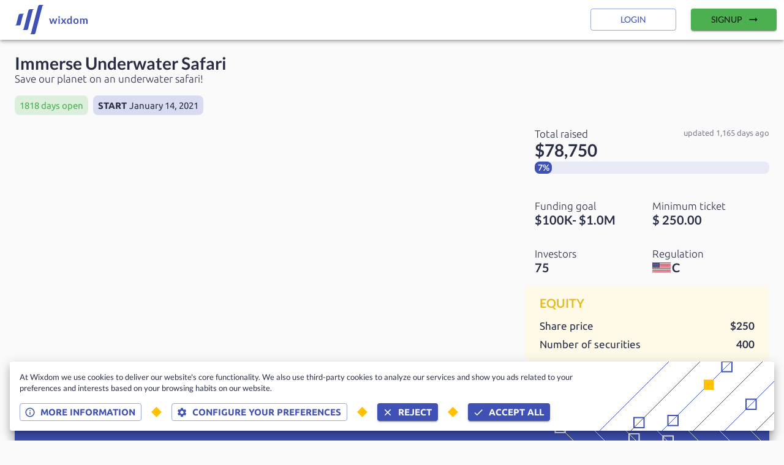

--- FILE ---
content_type: text/html; charset=utf-8
request_url: https://www.wixdom.io/_next/data/C1A-Lyj-OY1oXTv5YDnTg/en/user/login.json
body_size: 9769
content:
{"pageProps":{"global":{"id":1,"metaTitleSuffix":"Wixdom","created_at":"2021-04-20T17:45:15.662Z","updated_at":"2021-04-20T17:57:13.418Z","metadata":{"id":5,"metaTitle":"Wixdom","metaDescription":"Wixdom is the face of crowdfunding.","twitterCardType":"summary","twitterUsername":null,"shareImage":{"id":13,"name":"logo_normal.png","alternativeText":"","caption":"","width":1293,"height":410,"formats":{"thumbnail":{"name":"thumbnail_logo_normal.png","hash":"1af1ce1a9f7c0f7f8b0a29288399fdc6","ext":".png","mime":"image/png","width":245,"height":78,"size":9.62,"path":null,"url":"https://fra1.digitaloceanspaces.com/cdn.wixdom.io/strapi/1af1ce1a9f7c0f7f8b0a29288399fdc6.png"},"large":{"name":"large_logo_normal.png","hash":"d6387dffc6eba9720fe8ff382f56de64","ext":".png","mime":"image/png","width":1000,"height":317,"size":49.79,"path":null,"url":"https://fra1.digitaloceanspaces.com/cdn.wixdom.io/strapi/d6387dffc6eba9720fe8ff382f56de64.png"},"medium":{"name":"medium_logo_normal.png","hash":"102284053ce2c90c95e71e2f3b76a729","ext":".png","mime":"image/png","width":750,"height":238,"size":35.14,"path":null,"url":"https://fra1.digitaloceanspaces.com/cdn.wixdom.io/strapi/102284053ce2c90c95e71e2f3b76a729.png"},"small":{"name":"small_logo_normal.png","hash":"8c1437d225b41966f2136b9bb67d901c","ext":".png","mime":"image/png","width":500,"height":159,"size":21.94,"path":null,"url":"https://fra1.digitaloceanspaces.com/cdn.wixdom.io/strapi/8c1437d225b41966f2136b9bb67d901c.png"}},"hash":"4d516c235e1f64b69ecf464976dcb57e","ext":".png","mime":"image/png","size":25.34,"url":"https://fra1.digitaloceanspaces.com/cdn.wixdom.io/strapi/4d516c235e1f64b69ecf464976dcb57e.png","previewUrl":null,"provider":"do","provider_metadata":null,"created_at":"2021-04-20T17:36:43.805Z","updated_at":"2021-04-20T17:36:43.843Z"}},"notificationBanner":null,"navbar":{"id":1,"links":[],"button":[{"id":9,"url":"https://app.wixdom.io/user/login","newTab":false,"text":"Login","type":"primaryOutlined","icon":null},{"id":10,"url":"https://app.wixdom.io/user/signup","newTab":false,"text":"Signup","type":"featured","icon":null}],"logo":{"id":13,"name":"logo_normal.png","alternativeText":"","caption":"","width":1293,"height":410,"formats":{"thumbnail":{"name":"thumbnail_logo_normal.png","hash":"1af1ce1a9f7c0f7f8b0a29288399fdc6","ext":".png","mime":"image/png","width":245,"height":78,"size":9.62,"path":null,"url":"https://fra1.digitaloceanspaces.com/cdn.wixdom.io/strapi/1af1ce1a9f7c0f7f8b0a29288399fdc6.png"},"large":{"name":"large_logo_normal.png","hash":"d6387dffc6eba9720fe8ff382f56de64","ext":".png","mime":"image/png","width":1000,"height":317,"size":49.79,"path":null,"url":"https://fra1.digitaloceanspaces.com/cdn.wixdom.io/strapi/d6387dffc6eba9720fe8ff382f56de64.png"},"medium":{"name":"medium_logo_normal.png","hash":"102284053ce2c90c95e71e2f3b76a729","ext":".png","mime":"image/png","width":750,"height":238,"size":35.14,"path":null,"url":"https://fra1.digitaloceanspaces.com/cdn.wixdom.io/strapi/102284053ce2c90c95e71e2f3b76a729.png"},"small":{"name":"small_logo_normal.png","hash":"8c1437d225b41966f2136b9bb67d901c","ext":".png","mime":"image/png","width":500,"height":159,"size":21.94,"path":null,"url":"https://fra1.digitaloceanspaces.com/cdn.wixdom.io/strapi/8c1437d225b41966f2136b9bb67d901c.png"}},"hash":"4d516c235e1f64b69ecf464976dcb57e","ext":".png","mime":"image/png","size":25.34,"url":"https://fra1.digitaloceanspaces.com/cdn.wixdom.io/strapi/4d516c235e1f64b69ecf464976dcb57e.png","previewUrl":null,"provider":"do","provider_metadata":null,"created_at":"2021-04-20T17:36:43.805Z","updated_at":"2021-04-20T17:36:43.843Z"}},"footer":{"id":1,"smallText":"® 2021 Collisio Technologies","columns":[{"id":1,"title":"Legal","links":[{"id":4,"url":"/privacy-policy","newTab":false,"text":"Privacy Policy"},{"id":5,"url":"/terms-of-service","newTab":false,"text":"Terms of Service"}]},{"id":2,"title":"Company","links":[{"id":6,"url":"mailto:support@wixdom.io","newTab":false,"text":"Contact us"}]}],"grants":[],"socials":[],"logo":{"id":13,"name":"logo_normal.png","alternativeText":"","caption":"","width":1293,"height":410,"formats":{"thumbnail":{"name":"thumbnail_logo_normal.png","hash":"1af1ce1a9f7c0f7f8b0a29288399fdc6","ext":".png","mime":"image/png","width":245,"height":78,"size":9.62,"path":null,"url":"https://fra1.digitaloceanspaces.com/cdn.wixdom.io/strapi/1af1ce1a9f7c0f7f8b0a29288399fdc6.png"},"large":{"name":"large_logo_normal.png","hash":"d6387dffc6eba9720fe8ff382f56de64","ext":".png","mime":"image/png","width":1000,"height":317,"size":49.79,"path":null,"url":"https://fra1.digitaloceanspaces.com/cdn.wixdom.io/strapi/d6387dffc6eba9720fe8ff382f56de64.png"},"medium":{"name":"medium_logo_normal.png","hash":"102284053ce2c90c95e71e2f3b76a729","ext":".png","mime":"image/png","width":750,"height":238,"size":35.14,"path":null,"url":"https://fra1.digitaloceanspaces.com/cdn.wixdom.io/strapi/102284053ce2c90c95e71e2f3b76a729.png"},"small":{"name":"small_logo_normal.png","hash":"8c1437d225b41966f2136b9bb67d901c","ext":".png","mime":"image/png","width":500,"height":159,"size":21.94,"path":null,"url":"https://fra1.digitaloceanspaces.com/cdn.wixdom.io/strapi/8c1437d225b41966f2136b9bb67d901c.png"}},"hash":"4d516c235e1f64b69ecf464976dcb57e","ext":".png","mime":"image/png","size":25.34,"url":"https://fra1.digitaloceanspaces.com/cdn.wixdom.io/strapi/4d516c235e1f64b69ecf464976dcb57e.png","previewUrl":null,"provider":"do","provider_metadata":null,"created_at":"2021-04-20T17:36:43.805Z","updated_at":"2021-04-20T17:36:43.843Z"}},"favicon":{"id":18,"name":"android-chrome-192x192.png","alternativeText":"","caption":"","width":192,"height":192,"formats":{"thumbnail":{"name":"thumbnail_android-chrome-192x192.png","hash":"1b9b4459a06f0612fa5b059b37044eba","ext":".png","mime":"image/png","width":156,"height":156,"size":10.44,"path":null,"url":"https://fra1.digitaloceanspaces.com/cdn.wixdom.io/strapi/1b9b4459a06f0612fa5b059b37044eba.png"}},"hash":"9627c4a9136d3710af53c261fb24274a","ext":".png","mime":"image/png","size":6.75,"url":"https://fra1.digitaloceanspaces.com/cdn.wixdom.io/strapi/9627c4a9136d3710af53c261fb24274a.png","previewUrl":null,"provider":"do","provider_metadata":null,"created_at":"2021-04-20T17:43:03.970Z","updated_at":"2021-04-20T17:43:03.978Z"}},"_nextI18Next":{"initialI18nStore":{"en":{"common":{"404":{"sorry":"We're sorry!","explanation":"This page doesn't exist. You can return to our homepage.","button":"Return to homepage"},"appbar":{"navItems":{"DASHBOARD":"Feed","PORTFOLIO":"Portfolio","MARKETS":"Markets","COMMUNITY":"Community","NOTIFICATIONS":"Notifications","MORE":"More","you":"You","login":"Login","signup":"SignUp"},"search":{"search":"Search...","all":"all","company":"by company name","platform":"by platform","button":"view all offers","k":"K","results":"No results for {{ term }}"},"settings":"Settings","greeting":"Hello, <2>{{ username }}</2>","session":{"close_title":"Logout","close_question":"Are you sure you want to log out?"}},"footer":{"categories":{"company":{"title":"Company","insights":"Insights"},"ux":{"title":"Contact","contact":"Contact"},"app":{"title":"Available soon"}},"legal":{"note":"Terms and Conditions","privacy":"Privacy Policy","cookies":"Cookie Policy"},"followus":"Follow us","contact":"Contact","changePrivacySettings":"Cookie settings"},"change_language_dialog_title":"Change language","currentLanguage":"English","yes":"Yes","no":"No","cookies":{"message":"At Wixdom we use cookies to deliver our website's core functionality. We also use third-party cookies to analyze our services and show you ads related to your preferences and interests based on your browsing habits on our website.","privacy_policy":"More information","reject":"Reject","accept":"Accept all","custom":"Configure your preferences","essential":{"title":"Essential","description":"These cookies are necessary to provide our website's core functionality."},"analytics":{"title":"Analytics","description":"These cookies help us to analyze how you and others use this website. We use this data to improve the browsing experience."},"save_button":"Save changes","configure_dialog_title":"Cookie settings","configure_dialog_info_text":"Your privacy is important to us. Please visit our Privacy Policy for more information.","configure_dialog_info_text_action":"View Privacy Policy"},"offerings":{"viewOffering":"View Offering"},"breadcrumbs":{"Notifications":"Notifications","Settings":"Settings","Changelog":"Changelog","Community":"Community","All Boards":"All Boards","My Boards":"My Boards","Create Post":"Create Post","Offerings":"Offerings","Watchlist":"Watchlist"},"feed":{"sidebar":{"new":"What is new?","learn_more":"Learn more"}},"orderby":{"title":"Order Crowdfeed by: ","recent":"Recent","popular":"Popular"},"mdx":{"on_this_page":"On this page"},"signup_cta":{"title":"Discover our exclusive features for registered users","descriptions":{"info":"Benefit from AI-powered company descriptions and other important information.","commitments":"Understand when and how people have invested in a campaign with our hourly commitments and investor data.","financials":"Access financial statements from various sources in one convenient location."},"sign_up":"Sign up for free","discover_more":"Discover more","description":"No subscription required - Wixdom is and will remain free to use! Register now to access our industry-leading crowdfunding data."}},"users":{"currentLanguage":"English","return_to":"Go back to ","landing_page":"www.wixdom.io","login":{"login":"Log in","signup":"Sign up","passwordReset":"Reset password","email":"Email","password":"Password","firstName":"First Name","lastName":"Last Name","password1":"Create password","password2":"Repeat password","social_networks_login":"or log in with","social_networks_signup":"or sign up with","continue":"Continue","confirmation":"Confirmation","confirmation_message":"Thank you for joining wixdom.","terms_of_service":"By creating an account, you agree to the <2>Terms of Service</2> and our <6>Privacy Policy</6>.","server_errors":{"generic":"The credentials you have provided do not match any of our records."},"socialLoginWarning":"Please, login by clicking on the corresponding external provider button you signed up with.","referral":{"signup":"You already have an account.","login":"You don't have an account yet.","reset":"You don't have an account.","social":"You cannot reset your password here because you signed up via an external provider (Google or Facebook)"},"form_errors":{"required":"This field can't be empty.","email_not_valid":"This email address isn't valid.","password_match":"The password didn't match","password_weak_submit":"The password is too weak.","password_weak":"This password is too weak.","password_medium":"This password could be stronger.","password_strong":"This password is strong."},"actions":{"password_reset":"Forgot your password?","new_client":"Not a client yet?","login":"Already have an account? Log in","confirmation":"Validate your account"},"complete":{"signup_title":"Thank you for signing up!","signup_text":"We have sent you a confirmation email. Please also check your spam folder in case you can't see it in your inbox.","reset_text":"We have sent you an email with a recovery link. Please also check your spam folder in case you can't see it in your inbox."},"crack_times":{"s":"It would take an attacker {{ time }} seconds to crack this password.","m":"It would take an attacker {{ time }} minutes to crack this password.","h":"It would take an attacker {{ time }} hours to crack this password.","d":"It would take an attacker {{ time }} days to crack this password.","y":"It would take an attacker {{ time }} years to crack this password."},"warnings":{"Straightrowsofkeysareeasytoguess":"Straight rows of keys are easy to guess.","Shortkeyboardpatternsareeasytoguess":"Short keyboard patterns are easy to guess.","Repeatslikeaaaareeasytoguess":"Repeats like 'aaa' are easy to guess.","Repeatslikeabcabcabcareonlyslightlyhardertoguessthanabc":"Repeats like 'abcabcabc' are only slightly harder to guess than 'abc'.","Sequenceslikeabcor6543areeasytoguess":"Sequences like abc or 6543 are easy to guess.","Recentyearsareeasytoguess":"Recent years are easy to guess.","Datesareofteneasytoguess":"Dates are often easy to guess.","Thisisatop10commonpassword":"This is a top-10 common password.","Thisisatop100commonpassword":"This is a top-100 common password.","Thisisaverycommonpassword":"This is a very common password.","Thisissimilartoacommonlyusedpassword":"This is similar to a commonly used password.","Awordbyitselfiseasytoguess":"A word by itself is easy to guess.","Namesandsurnamesbythemselvesareeasytoguess":"Names and surnames by themselves are easy to guess.","Commonnamesandsurnamesareeasytoguess":"Common names and surnames are easy to guess."},"suggestions":{"Useafewwordsavoidcommonphrases":"Use a few words, avoid common phrases.","Noneedforsymbolsdigitsoruppercaseletters":"No need for symbols, digits, or uppercase letters.","AddanotherwordortwoUncommonwordsarebetter":"Add another word or two. Uncommon words are better.","Usealongerkeyboardpatternwithmoreturns":"Use a longer keyboard pattern with more turns.","Avoidrepeatedwordsandcharacters":"Avoid repeated words and characters.","Avoidsequences":"Avoid sequences.","Avoidrecentyears":"Avoid recent years.","Avoidyearsthatareassociatedwithyou":"Avoid years that are associated with you.","Avoiddatesandyearsthatareassociatedwithyou":"Avoid dates and years that are associated with you.","Capitalizationdoesnthelpverymuch":"Capitalization doesn't help very much.","Alluppercaseisalmostaseasytoguessasalllowercase":"All-uppercase is almost as easy to guess as all-lowercase.","Reversedwordsarentmuchhardertoguess":"Reversed words aren't much harder to guess.","Predictablesubstitutionslikeinsteadofadonthelpverymuch":"Predictable substitutions like '@' instead of 'a' don't help very much"}}},"community":{"currentLanguage":"English","community":{"boards":{"board_info":"Board Information"},"post":{"likes":"{{ count }} like","likes_plural":"{{ count }} likes","new_post":"New Post","edit_post":"Edit Post","delete_post":"Delete Post","edit_reply":"Edit Reply","delete_reply":"Delete Reply","post_deleted":"This post has been deleted.","reply_deleted":"This reply has been deleted.","post_edited":"This post has been edited {{ count }} time, at {{ time }}.","post_edited_plural":"This post has been edited {{ count }} times, the last was at {{ time }}.","reply_edited":"This reply has been edited {{ count }} time, at {{ time }}.","reply_edited_plural":"This reply has been edited {{ count }} times, the last was at {{ time }}.","leave_a_reply":"Leave a reply","dismiss":"Dismiss","number_reply":"{{ count }} reply","number_reply_plural":"{{ count }} replies","reply":"Reply","cancel":"Cancel","load_more_level_0":"Show next replies","load_more":"Load more replies","information":"Information","joined":"Joined","justjoin":"Join"},"create_post":{"board_to_post":"Board to post on","channel":"Select the channel","title":"Title","external_url":"External URL","submit":"Submit"},"form_errors":{"required":"This field is required.","min_length":"Too short.","max_length":"Too long.","invalid_url":"The URL is invalid."},"messages":{"success_post_edit":"Your post has been edited.","success_post_deleted":"Your post has been deleted.","success_add_reply":"You reply has been posted.","success_reply_edit":"Your reply has been edited.","success_reply_deleted":"Your reply has been deleted.","unsubscribe_board":"You have unsubscribed from {{ board }}","subscribe_board":"Subscribed to {{ board }}","error_message":"Something went wrong."},"confirmation_dialog":{"title":"Confirmation","dismiss":"No","confirm":"Yes","message_post":"Are you sure you want to delete your post?","message_reply":"Are you sure you want to delete your reply?","message_board":"Do you really want to remove {{ board }} from your feed?"}},"all_boards":{"search_bar_label":"Type here to search"}},"dashboard":{},"settings":{"currentLanguage":"English","settings":{"title":"Settings","pages":{"profile":"Profile","password":"Password","notifications":"Notifications","subscriptions":"Subscriptions","privacy":"Privacy"},"profile":{"upload_a_picture":"Upload a picture","save_info":"Save information","crop_your_avatar":"Crop your avatar","explain_text":{"profile":"Here you can change your public profile, which will be visible when you post in the Wixdom Community.","password":"Here you can change your password."},"delete_confirmation_dialog":{"title":"Confirmation","message":"Are you sure you want to delete your profile picture?","confirm":"Yes","dismiss":"No"},"messages":{"success_photo":"Your profile photo has been updated.","success_info":"Your profile has been updated.","success_password":"Your password has been updated.","error_message":"Something went wrong."}},"common":{"upload":"Upload","delete":"Delete","change":"Change","save_changes":"Save Changes","dismiss":"Dismiss"}}},"markets":{"currentLanguage":"English","markets":{"banner":{"new_offers_this_month":"New offers in the last 30 days","live_offers":"Live offers","ending_soon":"Ending soon"},"detailView":{"viewOn":"View on {{ platform }}","watchlist":"Add to Watchlist","inWatchlist":"In your Watchlist","status":{"closed":"closed","expired":"expired","live":"live","unknown":"unknown"},"days":{"closed":"Closed since {{ date }}","daysLeft":"{{ count }} day left","daysLeft_plural":"{{ count }} days left","daysSince":"{{ count }} day open","daysSince_plural":"{{ count }} days open"},"summary":{"title":"Offering summary","start":"Start","totalRaised":"Total raised","updated":"updated ","minimumTicket":"Minimum ticket","fundingGoal":"Funding goal","pricePerShare":"Price per share","regulation":"Regulation","investors":"Investors"},"commitments":{"title":"Commitments","raised":"raised","investors":"investors","testingTheWaters":"testing the waters","moneyRaised":"money raised","dailyInvestments":"daily investments"},"pre_moneyValuation":"Pre-money valuation","number_of_securities":"Number of securities","valuationCap":"Valuation cap","interestRate":"Interest rate","numberOfShares":"Number of shares","datetimeMaturity":"Datetime maturity","conversionRatio":"Conversion ratio","securityType":"Security type","investmentHistory":"Commitments","acumulative":"Accumulative commitments","daily":"Daily commitments","companyInformation":{"title":"Company Information","legalName":"Legal name","website":"Website","socialMedia":"Social media","founded":"Founded","employees":"Employees","previousRounds":"Previous rounds","previouslyCrowdfunded":"Previously crowdfunded","location":"Location"},"incorporatedAs":"Incorporated as","financials":{"title":"Financials","Balance":"Balance Sheets","Income":"Income Statements","cost-of-goods-sold":"Cost of goods sold","tax-paid":"Tax paid","depreciation-and-amortization":"Depreciation and amortization","net-income":"Net Income","financialStatements":"Financial Statements","value":"Value","prior":"Prior fiscal year","recent":"Recent fiscal year","revenue":"Revenue","taxPaid":"Tax Paid","cashEqui":"Cash Equivalent","cashEquivalents":"Cash and Cash Equivalent","netIncome":"Net Income","totalAsset":"Total Assets","actReceived":"Act Received","longTermDebt":"Long Term Debt","costGoodsSold":"Cost Goods Sold","shortTermDebt":"Short Term Debt","financialCondition":"Financial Condition","loans":"Loans","deposits":"Deposits","totalAssets":"Total Assets","totalRevenues":"Total Revenues","accountsPayable":"Accounts Payable and Accrued Liabilities","totalInvestments":"Total Investments","totalLiabilities":"Total Liabilities","accountsReceivable":"Accounts and Notes Receivable","totalInterestIncome":"Total Interest Income","investmentSecurities":"Investment Securities","propertyAndEquipment":"Property and Equipment","earningsPerShareBasic":"Earnings Per Share – Basic","totalInterestExpenses":"Total Interest Expense","propertyPlantEquipment":"Property, Plant and Equipment","totalStockholderEquity":"Total Stockholders' Equity","earningsPerShareDiluted":"Earnings Per Share – Diluted","totalLiabilitiesAndEquity":"Total Liabilities and Equity","depreciationAndAmortization":"Depreciation and Amortization","policyLiabilitiesAndAccruals":"Policy Liabilities and Accruals","costAndExpensesApplToRevenues":"Costs and Expenses Applicable to Revenues","financial-statements":"Financial Statements","cash-equi":"Cash Equivalent","cash-equivalents":"Cash and Cash Equivalent","total-asset":"Total Assets","act-received":"Act Received","long-term-debt":"Long Term Debt","cost-goods-sold":"Cost Goods Sold","short-term-debt":"Short Term Debt","financial-condition":"Financial Condition","total-assets":"Total Assets","total-revenues":"Total Revenues","accounts-payable":"Accounts Payable and Accrued Liabilities","total-investments":"Total Investments","total-liabilities":"Total Liabilities","accounts-receivable":"Accounts and Notes Receivable","total-interest-income":"Total Interest Income","investment-securities":"Investment Securities","property-and-equipment":"Property and Equipment","earnings-per-share-basic":"Earnings Per Share – Basic","total-interest-expenses":"Total Interest Expense","property-plant-equipment":"Property, Plant and Equipment","total-stockholder-equity":"Total Stockholders' Equity","earnings-per-share-diluted":"Earnings Per Share – Diluted","total-liabilities-and-equity":"Total Liabilities and Equity","policy-liabilities-and-accruals":"Policy Liabilities and Accruals","cost-and-expenses-appl-to-revenues":"Costs and Expenses Applicable to Revenues","equipment":"Property and Equipment","Type":"Type","total-equity":"Total Stockholders' Equity"},"officialFilings":{"title":"Official Filings","date":"Date","motive":"Motive","formType":"Form Type","seeOnEdgar":"See on Edgar"},"perks":{"title":"Perks","minimumAmount":"Minimum amount","description":"Description","unknownMinAmount":"Unknown min. amount"},"team":{"title":"Team","seeBackground":"see background","closeBackground":"close background"},"terms":{"title":"Terms","convertsTo":"Converts to","name":"Name","action_type":"Stock type","share_price":"Share price","voting_rights":"Voting rights","n_of_securities":"Number of securities","o_n_of_securities":"Outstanding securities","valuation_premoney":"Pre-money valuation","premoney_valuation":"Pre-money valuation","datetime_maturity":"Maturity","term_length":"Term length","valuation_cap":"Valuation cap","liquidity_event":"Liquidity event","discount_rate":"Discount rate","interest_rate":"Interest rate","interest_rate_cap":"Interest rate cap","amortization":"Amortization","deferred_date":"Deferred date","disbursement":"Disbursement","conversion_ratio":"Conversion ratio","revenue_percentage":"Revenue percentage","repayment_cap":"Repayment cap","repayment_schedule":"Repayment schedule","COMMON_STOCK":"Common stock","OTHER":"Other","PREFERRED_STOCK":"Preferred stock"},"regulations":{"US_C":"C","US_D":"D","US_A_T1":"A Tier 1","US_A_T2":"A Tier 2"},"security":{"DEBT":"Debt","SAFE":"SAFE","CONVERTIBLE":"Convertible","EQUITY":"Equity","REVENUE_SHARING":"Revenue sharing","OTHER":"Other","UNKNOWN":"Unknown"},"orderedForms":{"name":"Official Filings","dated":"Date","motive":"Reason","form":"Form Type","edgar":"See on Edgar"},"companyWebpage":"Company Webpage","foundedOn":"Founded on {{ date }}","timeline":{"title":"Timeline","now":"Now","currentRound":"Important events (current round)","previousRound":"Important events (previous rounds)","successfullyClosed":"🎉 successfully closed","notReachedMinimum":"🎯 did not reach the minimum","platform":"Platform","minimumGoal":"Minimum goal","maximumGoal":"Maximum goal","raised":"Raised","investors":"Investors","premoney":"Pre-money valuation","endDate":"End date","goToOffer":"Go to offer","launched":"Launched ","achievement":"Has obtained an achievement","achievementMin":"Minimum of {{raised}} reached with {{investors}} investors","achievementMax":"Maximum of {{raised}} reached with {{investors}} investors","achievementClosedSuccess":"Has successfully closed his round! It has raised {{raised}} reached with {{investors}} investors","achievementClosedUnsuccess":"Is now expired and has not reached its minimum of {{minimum}}. It has raised {{raised}} reached with {{investors}} investors","achievementWithdrawal":"Has announced its withdrawal"}},"watchlist":{"noResults":"Your watchlist is empty. Why don't you try to add an offering?"},"filters":{"findYourOffer":"Find your offer","companyName":"Company name...","searchPlatform":"Search platform...","live":"live","showResults":"Show results","clear":"CLEAR","searchSector":"Search sector...","startDate":"START DATE","dates":{"1":"1 month ago","2":"2 months ago","3":"3 months ago","4":"4 months ago","5":"5 months ago","6":"6 months ago","9":"9 months ago","12":"12 months ago","24":"24 months ago","36":"36 months ago","72":"72 months ago","null":"All dates"},"allFilters":"ALL FILTERS","textInfo":{"platforms":"Registered funding portals. We currently cover US-based platforms, but will include European and Latin American sites soon.","sectors":"The company's primary sector.","specialInterest":"These additional tags can be used to filter by social, environmental and other special interests.","startDate":"The official start date of the offering, based on regulator filings where applicable.","status":"Offerings can be live (currently fundraising) or expired (past rounds). Some platforms offer 'testing the water' campaigns, during which the company can get a feel for how many people would consider investing in their company, without actually accepting investments. Lastly, there are some campaigns that have an unknown status; these are typically private rounds which don't require the company to disclose the status.","securityType":"The type of security is an important part of the deal terms and determines your rights as an investor. Typical security types are equity (common stock/shares), debt, convertible notes and Simple Agreements for Future Equity (SAFE), but some companies choose a different security type.","valuationCap":"The self-reported valuation of the company, where applicable.","stage":"soy text de stage","target":"The minimum amount of money that the company needs to raise to successfully complete the crowdfunding campaign.","minimumTicket":"The minimum amount of money that is required to invest in the offering.","numberOfInvestors":"The number of investors already participating in the offering.","teamSize":"The total number of employees in the company, including part-time staff.","successful":"soy el text de successful","serialFundraisers":"soy el text de serialFundraisers","acredittedInvestor":"soy el text de AcredittedInvestor"},"clearAll":"CLEAR ALL","platforms":{"title":"Platforms","titleCapital":"PLATFORMS"},"sectors":{"title":"Sectors","titleCapital":"SECTORS","Trade & Services":"Products and Services","Life Sciences":"Science","Real Estate & Construction":"Real state & construction","Energy & Transportation":"Energy & Transport","Technology":"Technology","Finance":"Finances","Manufacturing":"Manufacturing"},"specialInterest":"Special interest","start":"Start date","status":{"title":"Status","LIVE":"Live","EXPIRED":"Expired","TESTING THE WATERS":"Testing the waters","UNKNOWN":"Unknown"},"securityType":{"title":"Security Type","Equity":"Equity","Debt":"Debt","Convertible":"Convertible","SAFE":"SAFE","OTHER":"Other"},"valuationCap":"Valuation cap","stage":"Stage","target":"Target","minimumTicket":"Minimum ticket","numberOfInvestors":"Number of investors","teamSize":"Team size","successful":"Successful","serialFundraisers":"Serial fundraisers","orderBy":"Sort by:","startdate":"Closing soon","-startdate":"More recent","-deadline":"Deadline","deadline":"Deadline","-amount_raised":"Amount raised (%)","funding_goal_max":"Funding goal (Max)","funding_goal_min":"Funding goal (Min)","hotness":"Trending","valuation_cap":"Valuation cap"},"specialOffers":{"topTrend":"Trending offerings","endingSoon":"Ending soon","new":"New"},"offeringList":{"results":"Found {{ count }} result","results_plural":"Found {{ count }} results","showingResults":"Showing {{ count }} result: ","showingResults_plural":"Showing {{ count }} results: ","resultsPage":"Page {{ actual }} of {{ total }}","noResults":"Sorry, we don't have any result that matches your filters","daysRemaining":"Days remaining","totalInvested":"Total invested","goal":"Goal"},"tableView":{"companyName":"Company name","goal":"Goal","raised":"Raised","minimumTicket":"Min ticket","investors":"Investors","time":"Time","daysOpen":"{{ days }} days open","daysRemaining":"{{ days }} days remaining"},"infoMessages":{"commitments":"This chart represents the history of the investments related to this offer. Although the data have been obtained from various public sources, including information reported to the regulator as well as displayed on the platforms, depending on the regulation to which the company adheres to, and the specific procedures related to the platform, investors have the option to withdraw funds within a determined period of time. For this, and other reasons, it is possible that there exist discrepancies between the data shown here and the true current situation.","commitmentsAlert":"This offering possibly went live before Wixdom started to collect funding data. Some data may be missing.","financialStatements":"The following financial statements were obtained from various sources, including information reported to the regulator and those displayed on the platform. Depending on the current phase of the company, and the regulations to which it adheres to, the financial information could vary substantially.","financialCondition":"The information shown is that reported by the company itself in order to justify its financial situation. This data has not been modified by Wixdom.","oficialFillings":"The following information summarizes the information reported by the company to the regulator, and appears in EDGAR. For more details please refer to official sources."}}},"feed":{"watchlistUpdates":{"watchlistUpdate":"Watchlist update","minutesAgo":"minutes ago","left":"left","raised":"raised","investors":"investors","seeEdgar":"See more in Edgar","removeFromWatchlist":"Remove from watchlist","closedFail":" has not reached its minimum ammount of ${{ amount }} and is now expired.","closedSuccess":" has successfully closed its round!","fundingGoalMin":" has reached the minimum target of ${{ amount }}!","fundingGoalMax":" has reached the maximum target of ${{amount}}!","withdrawal":" has filed a withdrawal."},"weeklySummary":{"weeklySummary":"Weekly summary","topMovers":"Top movers","raised":"raised","investors":"investors","overview":"Overview","newOffers":"New offers","funded":"Funded","Raised":"Raised","newInvestors":"New investors"}},"components":{"textEditor":{"preview":"Preview"},"loadingScreen":{"loading":"loading"},"errorFallback":{"reset_app":"Reset app","something_went_wrong":"Something went wrong:"},"timeline":{"pctRaised":"{{ pct }}% of max","pctRaisedMin":"{{ pct }}% of min"},"list":{"end":"You have reached the end"}},"notifications":{"body":{"post":{"view":"View your post","message_likes":"Your post has received {{ count }} new like.","message_likes_plural":"Your post has received {{ count }} new likes.","message_replies":"Your post has received {{ count }} new reply.","message_replies_plural":"Your post has received {{ count }} new replies.","message_likes_and":"Your post has received {{ count }} new like ","message_likes_and_plural":"Your post has received {{ count }} new likes ","message_replies_and":"and {{ count }} new reply.","message_replies_and_plural":"and {{ count }} new replies."},"reply":{"view":"View your reply","message_likes":"Your reply has received {{ count }} new like.","message_likes_plural":"Your reply has received {{ count }} new likes.","message_replies":"Your reply has received {{ count }} new reply.","message_replies_plural":"Your reply has received {{ count }} new replies.","message_likes_and":"Your reply has received {{ count }} new like ","message_likes_and_plural":"Your reply has received {{ count }} new likes ","message_replies_and":"and {{ count }} new reply.","message_replies_and_plural":"and {{ count }} new replies."}}}}},"userConfig":{"i18n":{"defaultLocale":"en","locales":["en","es","de"],"localePath":"/vercel/path0/public/locales"},"default":{"i18n":{"defaultLocale":"en","locales":["en","es","de"],"localePath":"/vercel/path0/public/locales"}}}}},"__N_SSG":true}

--- FILE ---
content_type: text/css; charset=utf-8
request_url: https://www.wixdom.io/_next/static/css/8798c3d3e53cd16a50ed.css
body_size: -314
content:
body{overscroll-behavior-y:none}
/*# sourceMappingURL=8798c3d3e53cd16a50ed.css.map*/

--- FILE ---
content_type: application/javascript; charset=utf-8
request_url: https://www.wixdom.io/_next/static/chunks/95949-6cf648bfbe6636f2252a.js
body_size: 2897
content:
(self.webpackChunk_N_E=self.webpackChunk_N_E||[]).push([[95949],{18552:function(t,r,n){var e=n(10852)(n(55639),"DataView");t.exports=e},53818:function(t,r,n){var e=n(10852)(n(55639),"Promise");t.exports=e},58525:function(t,r,n){var e=n(10852)(n(55639),"Set");t.exports=e},88668:function(t,r,n){var e=n(83369),o=n(90619),u=n(72385);function c(t){var r=-1,n=null==t?0:t.length;for(this.__data__=new e;++r<n;)this.add(t[r])}c.prototype.add=c.prototype.push=o,c.prototype.has=u,t.exports=c},70577:function(t,r,n){var e=n(10852)(n(55639),"WeakMap");t.exports=e},34963:function(t){t.exports=function(t,r){for(var n=-1,e=null==t?0:t.length,o=0,u=[];++n<e;){var c=t[n];r(c,n,t)&&(u[o++]=c)}return u}},29932:function(t){t.exports=function(t,r){for(var n=-1,e=null==t?0:t.length,o=Array(e);++n<e;)o[n]=r(t[n],n,t);return o}},62488:function(t){t.exports=function(t,r){for(var n=-1,e=r.length,o=t.length;++n<e;)t[o+n]=r[n];return t}},82908:function(t){t.exports=function(t,r){for(var n=-1,e=null==t?0:t.length;++n<e;)if(r(t[n],n,t))return!0;return!1}},97786:function(t,r,n){var e=n(71811),o=n(40327);t.exports=function(t,r){for(var n=0,u=(r=e(r,t)).length;null!=t&&n<u;)t=t[o(r[n++])];return n&&n==u?t:void 0}},68866:function(t,r,n){var e=n(62488),o=n(1469);t.exports=function(t,r,n){var u=r(t);return o(t)?u:e(u,n(t))}},13:function(t){t.exports=function(t,r){return null!=t&&r in Object(t)}},90939:function(t,r,n){var e=n(2492),o=n(37005);t.exports=function t(r,n,u,c,i){return r===n||(null==r||null==n||!o(r)&&!o(n)?r!==r&&n!==n:e(r,n,u,c,t,i))}},2492:function(t,r,n){var e=n(46384),o=n(67114),u=n(18351),c=n(16096),i=n(64160),a=n(1469),f=n(44144),s=n(36719),p="[object Arguments]",v="[object Array]",l="[object Object]",b=Object.prototype.hasOwnProperty;t.exports=function(t,r,n,h,y,x){var g=a(t),j=a(r),d=g?v:i(t),_=j?v:i(r),w=(d=d==p?l:d)==l,O=(_=_==p?l:_)==l,m=d==_;if(m&&f(t)){if(!f(r))return!1;g=!0,w=!1}if(m&&!w)return x||(x=new e),g||s(t)?o(t,r,n,h,y,x):u(t,r,d,n,h,y,x);if(!(1&n)){var k=w&&b.call(t,"__wrapped__"),E=O&&b.call(r,"__wrapped__");if(k||E){var A=k?t.value():t,S=E?r.value():r;return x||(x=new e),y(A,S,n,h,x)}}return!!m&&(x||(x=new e),c(t,r,n,h,y,x))}},280:function(t,r,n){var e=n(25726),o=n(86916),u=Object.prototype.hasOwnProperty;t.exports=function(t){if(!e(t))return o(t);var r=[];for(var n in Object(t))u.call(t,n)&&"constructor"!=n&&r.push(n);return r}},80531:function(t,r,n){var e=n(62705),o=n(29932),u=n(1469),c=n(33448),i=e?e.prototype:void 0,a=i?i.toString:void 0;t.exports=function t(r){if("string"==typeof r)return r;if(u(r))return o(r,t)+"";if(c(r))return a?a.call(r):"";var n=r+"";return"0"==n&&1/r==-Infinity?"-0":n}},74757:function(t){t.exports=function(t,r){return t.has(r)}},71811:function(t,r,n){var e=n(1469),o=n(15403),u=n(55514),c=n(79833);t.exports=function(t,r){return e(t)?t:o(t,r)?[t]:u(c(t))}},67114:function(t,r,n){var e=n(88668),o=n(82908),u=n(74757);t.exports=function(t,r,n,c,i,a){var f=1&n,s=t.length,p=r.length;if(s!=p&&!(f&&p>s))return!1;var v=a.get(t),l=a.get(r);if(v&&l)return v==r&&l==t;var b=-1,h=!0,y=2&n?new e:void 0;for(a.set(t,r),a.set(r,t);++b<s;){var x=t[b],g=r[b];if(c)var j=f?c(g,x,b,r,t,a):c(x,g,b,t,r,a);if(void 0!==j){if(j)continue;h=!1;break}if(y){if(!o(r,(function(t,r){if(!u(y,r)&&(x===t||i(x,t,n,c,a)))return y.push(r)}))){h=!1;break}}else if(x!==g&&!i(x,g,n,c,a)){h=!1;break}}return a.delete(t),a.delete(r),h}},18351:function(t,r,n){var e=n(62705),o=n(11149),u=n(77813),c=n(67114),i=n(68776),a=n(21814),f=e?e.prototype:void 0,s=f?f.valueOf:void 0;t.exports=function(t,r,n,e,f,p,v){switch(n){case"[object DataView]":if(t.byteLength!=r.byteLength||t.byteOffset!=r.byteOffset)return!1;t=t.buffer,r=r.buffer;case"[object ArrayBuffer]":return!(t.byteLength!=r.byteLength||!p(new o(t),new o(r)));case"[object Boolean]":case"[object Date]":case"[object Number]":return u(+t,+r);case"[object Error]":return t.name==r.name&&t.message==r.message;case"[object RegExp]":case"[object String]":return t==r+"";case"[object Map]":var l=i;case"[object Set]":var b=1&e;if(l||(l=a),t.size!=r.size&&!b)return!1;var h=v.get(t);if(h)return h==r;e|=2,v.set(t,r);var y=c(l(t),l(r),e,f,p,v);return v.delete(t),y;case"[object Symbol]":if(s)return s.call(t)==s.call(r)}return!1}},16096:function(t,r,n){var e=n(58234),o=Object.prototype.hasOwnProperty;t.exports=function(t,r,n,u,c,i){var a=1&n,f=e(t),s=f.length;if(s!=e(r).length&&!a)return!1;for(var p=s;p--;){var v=f[p];if(!(a?v in r:o.call(r,v)))return!1}var l=i.get(t),b=i.get(r);if(l&&b)return l==r&&b==t;var h=!0;i.set(t,r),i.set(r,t);for(var y=a;++p<s;){var x=t[v=f[p]],g=r[v];if(u)var j=a?u(g,x,v,r,t,i):u(x,g,v,t,r,i);if(!(void 0===j?x===g||c(x,g,n,u,i):j)){h=!1;break}y||(y="constructor"==v)}if(h&&!y){var d=t.constructor,_=r.constructor;d==_||!("constructor"in t)||!("constructor"in r)||"function"==typeof d&&d instanceof d&&"function"==typeof _&&_ instanceof _||(h=!1)}return i.delete(t),i.delete(r),h}},58234:function(t,r,n){var e=n(68866),o=n(99551),u=n(3674);t.exports=function(t){return e(t,u,o)}},99551:function(t,r,n){var e=n(34963),o=n(70479),u=Object.prototype.propertyIsEnumerable,c=Object.getOwnPropertySymbols,i=c?function(t){return null==t?[]:(t=Object(t),e(c(t),(function(r){return u.call(t,r)})))}:o;t.exports=i},64160:function(t,r,n){var e=n(18552),o=n(57071),u=n(53818),c=n(58525),i=n(70577),a=n(44239),f=n(80346),s="[object Map]",p="[object Promise]",v="[object Set]",l="[object WeakMap]",b="[object DataView]",h=f(e),y=f(o),x=f(u),g=f(c),j=f(i),d=a;(e&&d(new e(new ArrayBuffer(1)))!=b||o&&d(new o)!=s||u&&d(u.resolve())!=p||c&&d(new c)!=v||i&&d(new i)!=l)&&(d=function(t){var r=a(t),n="[object Object]"==r?t.constructor:void 0,e=n?f(n):"";if(e)switch(e){case h:return b;case y:return s;case x:return p;case g:return v;case j:return l}return r}),t.exports=d},222:function(t,r,n){var e=n(71811),o=n(35694),u=n(1469),c=n(65776),i=n(41780),a=n(40327);t.exports=function(t,r,n){for(var f=-1,s=(r=e(r,t)).length,p=!1;++f<s;){var v=a(r[f]);if(!(p=null!=t&&n(t,v)))break;t=t[v]}return p||++f!=s?p:!!(s=null==t?0:t.length)&&i(s)&&c(v,s)&&(u(t)||o(t))}},15403:function(t,r,n){var e=n(1469),o=n(33448),u=/\.|\[(?:[^[\]]*|(["'])(?:(?!\1)[^\\]|\\.)*?\1)\]/,c=/^\w*$/;t.exports=function(t,r){if(e(t))return!1;var n=typeof t;return!("number"!=n&&"symbol"!=n&&"boolean"!=n&&null!=t&&!o(t))||(c.test(t)||!u.test(t)||null!=r&&t in Object(r))}},68776:function(t){t.exports=function(t){var r=-1,n=Array(t.size);return t.forEach((function(t,e){n[++r]=[e,t]})),n}},24523:function(t,r,n){var e=n(88306);t.exports=function(t){var r=e(t,(function(t){return 500===n.size&&n.clear(),t})),n=r.cache;return r}},86916:function(t,r,n){var e=n(5569)(Object.keys,Object);t.exports=e},90619:function(t){t.exports=function(t){return this.__data__.set(t,"__lodash_hash_undefined__"),this}},72385:function(t){t.exports=function(t){return this.__data__.has(t)}},21814:function(t){t.exports=function(t){var r=-1,n=Array(t.size);return t.forEach((function(t){n[++r]=t})),n}},55514:function(t,r,n){var e=n(24523),o=/[^.[\]]+|\[(?:(-?\d+(?:\.\d+)?)|(["'])((?:(?!\2)[^\\]|\\.)*?)\2)\]|(?=(?:\.|\[\])(?:\.|\[\]|$))/g,u=/\\(\\)?/g,c=e((function(t){var r=[];return 46===t.charCodeAt(0)&&r.push(""),t.replace(o,(function(t,n,e,o){r.push(e?o.replace(u,"$1"):n||t)})),r}));t.exports=c},40327:function(t,r,n){var e=n(33448);t.exports=function(t){if("string"==typeof t||e(t))return t;var r=t+"";return"0"==r&&1/t==-Infinity?"-0":r}},27361:function(t,r,n){var e=n(97786);t.exports=function(t,r,n){var o=null==t?void 0:e(t,r);return void 0===o?n:o}},79095:function(t,r,n){var e=n(13),o=n(222);t.exports=function(t,r){return null!=t&&o(t,r,e)}},33448:function(t,r,n){var e=n(44239),o=n(37005);t.exports=function(t){return"symbol"==typeof t||o(t)&&"[object Symbol]"==e(t)}},3674:function(t,r,n){var e=n(14636),o=n(280),u=n(98612);t.exports=function(t){return u(t)?e(t):o(t)}},88306:function(t,r,n){var e=n(83369);function o(t,r){if("function"!=typeof t||null!=r&&"function"!=typeof r)throw new TypeError("Expected a function");var n=function(){var e=arguments,o=r?r.apply(this,e):e[0],u=n.cache;if(u.has(o))return u.get(o);var c=t.apply(this,e);return n.cache=u.set(o,c)||u,c};return n.cache=new(o.Cache||e),n}o.Cache=e,t.exports=o},70479:function(t){t.exports=function(){return[]}},79833:function(t,r,n){var e=n(80531);t.exports=function(t){return null==t?"":e(t)}}}]);
//# sourceMappingURL=95949-6cf648bfbe6636f2252a.js.map

--- FILE ---
content_type: application/javascript; charset=utf-8
request_url: https://www.wixdom.io/_next/static/chunks/33681-845f6d25fbc996c77a62.js
body_size: 11286
content:
"use strict";(self.webpackChunk_N_E=self.webpackChunk_N_E||[]).push([[33681],{46953:function(e,n,t){var r=t(92809),a=t(67294),i=t(40352),o=t(41120),s=t(8920),l=t(63457),c=t(41749),d=t(39704),p=t(41664),u=t(282),g=t(37241),m=t(84079),f=t(37521),h=t(17621),x=t(49404),y=t(82152),j=t(85893),v=(0,o.Z)((function(e){var n,t;return{gridRoot:(n={position:"relative",overflow:"hidden"},(0,r.Z)(n,e.breakpoints.up("md"),{paddingRight:"10%"}),(0,r.Z)(n,"backgroundColor",e.palette.primary.main),(0,r.Z)(n,"paddingTop",e.spacing(5)),n),gridContent:{display:"flex",flexDirection:"column",alignItems:"center",justifyContent:"center"},columns:(0,r.Z)({display:"flex"},e.breakpoints.down("sm"),{flexDirection:"column"}),content:(0,r.Z)({display:"flex"},e.breakpoints.down("sm"),{alignItems:"center",justifyContent:"center"}),logoColumn:(0,r.Z)({display:"flex"},e.breakpoints.down("sm"),{alignItems:"center",justifyContent:"center"}),bottomLine:{display:"flex",alignItems:"center",justifyContent:"center"},svgBg:(t={position:"absolute",bottom:-10,left:0},(0,r.Z)(t,e.breakpoints.up("sm"),{clipPath:"polygon(0% 40%, 0 100%, 15% 100%)"}),(0,r.Z)(t,e.breakpoints.up("md"),{clipPath:"polygon(0% 50%, 0 100%, 25% 100%)"}),(0,r.Z)(t,e.breakpoints.up("lg"),{clipPath:"polygon(0% 45%, 0 100%, 27% 100%)"}),t),button:{padding:0,margin:0,textTransform:"none"},links:{color:e.palette.greyScale.superlight,cursor:"pointer",textDecoration:"none"}}})),b=[{title:"company",contentType:"column",content:["Collisio Technologies"],link:"https://www.collis.io"},{title:"ux",contentType:"column",content:["help@collis.io"],link:"mailto:help@collis.io"},{title:"app",contentType:"logos",content:["apple","googlePlay"],link:""}],Z=[{url:"https://www.linkedin.com/company/wixdom",network:"linkedin"},{url:"https://www.facebook.com/Wixdom-101803181566785",network:"facebook"},{url:"https://www.twitter.com/Wixdom3",network:"twitter"},{url:"https://www.instagram.com/wixdom.io",network:"instagram"}];n.Z=function(){var e=(0,s.Z)(),n=(0,l.Z)(e.breakpoints.down("sm")),t=(0,l.Z)(e.breakpoints.up("md")),r=v(),o=(0,d.I0)(),w=(0,i.$G)("common").t,k=(0,a.useState)(!1),O=k[0],C=k[1],N=function(n){switch(n){case"facebook":return(0,j.jsx)(h.Vq,{color:e.palette.greyScale.superlight});case"twitter":return(0,j.jsx)(h.Zm,{color:e.palette.greyScale.superlight});case"linkedin":return(0,j.jsx)(h.pA,{color:e.palette.greyScale.superlight});case"instagram":return(0,j.jsx)(h.yu,{color:e.palette.greyScale.superlight});case"apple":return(0,j.jsx)(h.vB,{color:e.palette.greyScale.superlight,size:24});case"googlePlay":return(0,j.jsx)(h.vr,{size:24});default:return(0,j.jsx)(h.pA,{color:e.palette.greyScale.superlight})}};return(0,j.jsxs)(j.Fragment,{children:[(0,j.jsxs)(c.Z,{container:!0,className:r.gridRoot,children:[t&&(0,j.jsx)("div",{className:r.svgBg,children:(0,j.jsx)(y.A,{})}),(0,j.jsx)(c.Z,{item:!0,xs:12,md:4,style:{display:"flex",justifyContent:"center"},children:(0,j.jsx)(h.$A,{text:e.palette.secondary.main,color:e.palette.secondary.main})}),!t&&(0,j.jsx)(x.Z,{spacing:10}),(0,j.jsxs)(c.Z,{item:!0,xs:12,md:8,className:t?"":r.gridContent,children:[(0,j.jsx)("div",{className:r.columns,children:b.map((function(n){return(0,j.jsxs)(c.Z,{item:!0,xs:12,md:3,children:[(0,j.jsx)(m.Z,{variant:"baseBold",style:{color:e.palette.greyScale.superlight},className:r.content,children:w("footer.categories.".concat(n.title,".title"))}),(0,j.jsx)(x.Z,{spacing:.5}),(0,j.jsx)("div",{className:"logos"===n.contentType?r.logoColumn:"",children:n.content.map((function(t){return(0,j.jsx)("div",{className:r.content,children:"app"===n.title?(0,j.jsx)("span",{style:{marginRight:e.spacing(2)},children:N(t)}):(0,j.jsx)("a",{href:n.link,target:"_blank",rel:"noreferrer",style:{textDecoration:"none"},children:(0,j.jsx)(m.Z,{variant:"smallBold",style:{color:e.palette.greyScale.superlight,marginTop:e.spacing(1),cursor:"pointer"},children:t})})},t)}))}),!t&&(0,j.jsx)(x.Z,{spacing:5})]},n.title)}))}),t&&(0,j.jsx)(x.Z,{spacing:3}),!t&&(0,j.jsxs)(j.Fragment,{children:[(0,j.jsxs)(u.Z,{style:{display:"flex"},className:r.button,onClick:function(){return C(!0)},children:[(0,j.jsx)(h.SQ,{color:e.palette.greyScale.superlight}),(0,j.jsx)(m.Z,{variant:"smallBold",style:{color:e.palette.greyScale.superlight,marginLeft:e.spacing(1)},children:w("currentLanguage")})]}),(0,j.jsx)(x.Z,{spacing:3})]}),(0,j.jsx)("div",{style:{display:"flex",justifyContent:"flex-end"},children:Z.map((function(n){return(0,j.jsx)("a",{href:n.url,target:"_blank",rel:"noreferrer",style:{marginLeft:e.spacing(1),marginBottom:e.spacing(2)},children:N(n.network)},n.url)}))}),(0,j.jsxs)("div",{style:{display:"flex",justifyContent:"space-between",borderTop:"1px solid ".concat(e.palette.greyScale.light),paddingTop:e.spacing(2)},children:[t&&(0,j.jsxs)(u.Z,{style:{display:"flex"},className:r.button,onClick:function(){return C(!0)},children:[(0,j.jsx)(h.SQ,{color:e.palette.greyScale.superlight}),(0,j.jsx)(m.Z,{variant:"smallBold",style:{color:e.palette.greyScale.superlight,marginLeft:e.spacing(1)},children:w("currentLanguage")})]}),(0,j.jsxs)("div",{className:r.bottomLine,children:[(0,j.jsx)(p.default,{href:"/legal/privacy-policy",passHref:!0,children:(0,j.jsx)(m.Z,{component:"a",variant:n?"extraSmall2bold":"smallBold",style:{color:e.palette.greyScale.superlight,textDecoration:"none",cursor:"pointer"},children:w("footer.legal.privacy")})}),(0,j.jsx)("div",{style:{marginLeft:e.spacing(2),marginRight:e.spacing(2)},children:(0,j.jsx)(h.tv,{color:e.palette.secondary.main,size:n?13:17})}),(0,j.jsx)(p.default,{href:"/legal/terms",passHref:!0,children:(0,j.jsx)(m.Z,{component:"a",variant:n?"extraSmall2bold":"smallBold",style:{color:e.palette.greyScale.superlight,textDecoration:"none",cursor:"pointer"},children:w("footer.legal.note")})}),(0,j.jsx)("div",{style:{marginLeft:e.spacing(2),marginRight:e.spacing(2)},children:(0,j.jsx)(h.tv,{color:e.palette.secondary.main,size:n?13:17})}),(0,j.jsx)(u.Z,{onClick:function(){return o((0,g.h0)())},classes:{root:r.button},children:(0,j.jsx)(m.Z,{variant:n?"extraSmall2bold":"smallBold",style:{color:e.palette.greyScale.superlight},children:w("footer.changePrivacySettings")})}),(0,j.jsx)("div",{style:{marginLeft:e.spacing(2),marginRight:e.spacing(2)},children:(0,j.jsx)(h.tv,{color:e.palette.secondary.main,size:n?13:17})}),(0,j.jsx)(p.default,{href:"/legal/cookie-policy",passHref:!0,children:(0,j.jsx)(m.Z,{component:"a",variant:n?"extraSmall2bold":"smallBold",style:{color:e.palette.greyScale.superlight,textDecoration:"none",cursor:"pointer"},children:w("footer.legal.cookies")})})]})]}),(0,j.jsx)(x.Z,{spacing:2}),(0,j.jsx)("div",{style:{display:"flex",justifyContent:"flex-end"},children:(0,j.jsxs)(m.Z,{variant:n?"extraSmall2bold":"smallBold",style:{color:e.palette.greyScale.superlight},children:["\xa9 2020-",(new Date).getFullYear()," ","COLLISIO TECHNOLOGIES S.L."]})}),(0,j.jsx)(x.Z,{spacing:n?10:2})]})]}),(0,j.jsx)(f.Z,{onClose:function(){return C(!1)},open:O})]})}},38842:function(e,n,t){var r=t(10219),a=t(92809),i=(t(67294),t(41120)),o=t(8920),s=t(14741),l=t(7397),c=t(88995),d=t(85893),p=["active"];function u(e,n){var t=Object.keys(e);if(Object.getOwnPropertySymbols){var r=Object.getOwnPropertySymbols(e);n&&(r=r.filter((function(n){return Object.getOwnPropertyDescriptor(e,n).enumerable}))),t.push.apply(t,r)}return t}function g(e){for(var n=1;n<arguments.length;n++){var t=null!=arguments[n]?arguments[n]:{};n%2?u(Object(t),!0).forEach((function(n){(0,a.Z)(e,n,t[n])})):Object.getOwnPropertyDescriptors?Object.defineProperties(e,Object.getOwnPropertyDescriptors(t)):u(Object(t)).forEach((function(n){Object.defineProperty(e,n,Object.getOwnPropertyDescriptor(t,n))}))}return e}var m=(0,i.Z)((function(e){return{root:{},searchInput:{backgroundColor:"#E0E2EB",borderRadius:"4px",padding:e.spacing(.5)},searchFocused:{backgroundColor:"white"},searchbar:(0,a.Z)({},e.breakpoints.up("sm"),{marginLeft:e.spacing(5),flex:1}),shortcut:{color:e.palette.primary.main}}})),f=function(e){var n=e.active,t=(0,r.Z)(e,p),a=m(),i=(0,o.Z)();return(0,d.jsx)(d.Fragment,{children:(0,d.jsx)(s.Z,g({className:a.searchbar,autoComplete:"off",onKeyDown:function(e){return e.stopPropagation()},startAdornment:(0,d.jsx)(l.Z,{position:"start",children:(0,d.jsx)(c.Z,{style:{fill:i.palette.primary.main,paddingLeft:i.spacing(.5)}})}),classes:{root:a.searchInput,focused:a.searchFocused,adornedEnd:n?a.searchFocused:a.shortcut,adornedStart:n?a.searchFocused:""}},t))})};f.defaultProps={active:!1},n.Z=f},52431:function(e,n,t){t.d(n,{Z:function(){return fe}});var r=t(30266),a=t(80318),i=t(92809),o=t(809),s=t.n(o),l=t(67294),c=t(40352),d=t(11163),p=t(41664),u=t(86010),g=t(63457),m=t(41120),f=t(8920),h=t(45258),x=t(28358),y=t(22318),j=t(89659),v=t(12972),b=t(9969),Z=t(39704),w=t(59009),k=t(50998),O=t(46869),C=t(95757),N=t(55517),S=t(97168),P=t(87239),B=t.n(P),T=t(75895),D=t(75058),R=t(9609),E=t(19927),I=t(38920),L=t(44593),F=t(85893);function A(e,n){var t=Object.keys(e);if(Object.getOwnPropertySymbols){var r=Object.getOwnPropertySymbols(e);n&&(r=r.filter((function(n){return Object.getOwnPropertyDescriptor(e,n).enumerable}))),t.push.apply(t,r)}return t}var _=(0,I.Z)({paper:{border:"1px solid #d3d4d5"}})((function(e){return(0,F.jsx)(L.Z,function(e){for(var n=1;n<arguments.length;n++){var t=null!=arguments[n]?arguments[n]:{};n%2?A(Object(t),!0).forEach((function(n){(0,i.Z)(e,n,t[n])})):Object.getOwnPropertyDescriptors?Object.defineProperties(e,Object.getOwnPropertyDescriptors(t)):A(Object(t)).forEach((function(n){Object.defineProperty(e,n,Object.getOwnPropertyDescriptor(t,n))}))}return e}({elevation:0,getContentAnchorEl:null,anchorOrigin:{vertical:"bottom",horizontal:"center"},transformOrigin:{vertical:"top",horizontal:"center"}},e))})),z=t(52670),M=t(17812),G=t(7397),W=t(88995),$=t(80366),H=t(38842),V=function(e){var n=e.active,t=e.setActive,r=e.value,a=e.setValue,i=e.variant,o=(0,l.useRef)(null),s=function(){var e;t(!1),null===(e=o.current)||void 0===e||e.blur(),a("")};(0,l.useEffect)((function(){document.body.style.overflow=n?"hidden":"unset"}),[n]),l.useEffect((function(){var e=function(e){var n;if(!e.defaultPrevented){var r;if("Escape"===e.key&&document.activeElement===o.current)return null===(r=o.current)||void 0===r||r.blur(),t(!1),void a("");var i,s=(e.ctrlKey||e.metaKey)&&"k"===e.key,l=-1===["INPUT","SELECT","TEXTAREA"].indexOf((null===(n=document.activeElement)||void 0===n?void 0:n.tagName)||"0")&&!document.activeElement.isContentEditable;if(s&&l)e.preventDefault(),null===(i=o.current)||void 0===i||i.focus()}};return document.addEventListener("keydown",e),function(){document.removeEventListener("keydown",e)}}),[]);var d=window.navigator.platform.toUpperCase().indexOf("MAC")>=0,p=(0,f.Z)(),u=(0,c.$G)("common").t;switch(i){case"sm":return(0,F.jsx)(F.Fragment,{children:n?(0,F.jsxs)(F.Fragment,{children:[(0,F.jsx)(H.Z,{id:"global-search-mobile",placeholder:u("appbar.search.search"),fullWidth:!0,autoFocus:!0,value:r,inputRef:o,onFocus:function(){t(!0)},onClick:function(){t(!0)},onChange:function(e){a(e.target.value)}}),(0,F.jsx)(M.Z,{onClick:s,style:{position:"absolute",right:20},children:(0,F.jsx)($.Z,{})})]}):(0,F.jsx)(M.Z,{onClick:function(){return t(!0)},children:(0,F.jsx)(W.Z,{})})});default:return(0,F.jsxs)(F.Fragment,{children:[(0,F.jsx)(H.Z,{id:"global-search-desktop",placeholder:u("appbar.search.search"),value:r,inputRef:o,endAdornment:(0,F.jsx)(G.Z,{position:"end",style:{marginRight:p.spacing(2)},children:!n&&(0,F.jsxs)("span",{children:[d?"\u2318":"Ctrl+",u("appbar.search.k")]})}),onFocus:function(){t(!0)},onClick:function(){t(!0)},onChange:function(e){a(e.target.value)},active:n}),n&&(0,F.jsx)(M.Z,{onClick:s,style:{position:"absolute",right:20},children:(0,F.jsx)($.Z,{})})]})}};V.defaultProps={};var U=V,K=t(52543),Q=t(40074),Y=t(43832),q=t(64436),X=t(52541),J=t(30553),ee=t(95477),ne=t(41749),te=t(78715),re=t(54994),ae=t(10451),ie=t(88862),oe=t(5146);function se(e,n){var t=Object.keys(e);if(Object.getOwnPropertySymbols){var r=Object.getOwnPropertySymbols(e);n&&(r=r.filter((function(n){return Object.getOwnPropertyDescriptor(e,n).enumerable}))),t.push.apply(t,r)}return t}var le=(0,m.Z)((function(){var e,n;return{root:(e={backgroundColor:"rgba(255,255,255,0.7)",backdropFilter:"blur(5px)",position:"fixed",width:"100%",zIndex:1099,overflowY:"scroll"},(0,i.Z)(e,re.Z.breakpoints.up("sm"),{height:"calc(100% - 4px)"}),(0,i.Z)(e,re.Z.breakpoints.down("xs"),{height:"calc(100% - 64px)"}),e),textinput:(n={color:re.Z.palette.primary.main,marginLeft:re.Z.spacing(0),marginTop:re.Z.spacing(1.5),marginBottom:re.Z.spacing(1.5)},(0,i.Z)(n,re.Z.breakpoints.up("sm"),{paddingLeft:re.Z.spacing(10)}),(0,i.Z)(n,re.Z.breakpoints.down("sm"),{paddingLeft:re.Z.spacing(0)}),n),textinputElement:(0,i.Z)({marginRight:re.Z.spacing(3)},re.Z.breakpoints.down("sm"),{marginRight:re.Z.spacing(1)}),radio:{backgroundColor:"#FAFAFA"},loadingDiv:{margin:re.Z.spacing(2.5),display:"flex",flexDirection:"column",justifyContent:"center",alignItems:"center"},loadingSpinner:{marginBottom:re.Z.spacing(1)},search:{display:"flex"},button:{display:"flex",marginTop:re.Z.spacing(5)},text:{marginTop:re.Z.spacing(2),color:re.Z.palette.primary.main,backgroundColor:"white",boxShadow:re.Z.shadows[1]}}})),ce=(0,K.Z)({root:{color:re.Z.palette.primary.main,"&$checked":{color:re.Z.palette.primary.main}},checked:{}})((function(e){return(0,F.jsx)(Q.Z,function(e){for(var n=1;n<arguments.length;n++){var t=null!=arguments[n]?arguments[n]:{};n%2?se(Object(t),!0).forEach((function(n){(0,i.Z)(e,n,t[n])})):Object.getOwnPropertyDescriptors?Object.defineProperties(e,Object.getOwnPropertyDescriptors(t)):se(Object(t)).forEach((function(n){Object.defineProperty(e,n,Object.getOwnPropertyDescriptor(t,n))}))}return e}({color:"default"},e))})),de=function(e){var n=e.value,t=e.active,r=e.setActive,a=le(),i=(0,c.$G)(["components","common"]).t,o=(0,ae.Z)(n,T.p$),s=(0,Z.v9)((function(e){return e.search})).search,d=(0,Z.I0)(),p=(0,l.useState)("all"),u=p[0],g=p[1];return(0,l.useEffect)((function(){o&&d((0,ie.w6)({searchterm:o,selectedType:u}))}),[o,u]),(0,F.jsx)(F.Fragment,{children:t&&o&&(0,F.jsx)(F.Fragment,{children:(0,F.jsxs)("div",{className:a.root,children:[(0,F.jsx)(Y.Z,{className:a.radio,children:(0,F.jsx)(q.Z,{component:"fieldset",children:(0,F.jsxs)(X.Z,{row:!0,name:"searches",value:u,onChange:function(e,n){g(n)},className:a.textinput,children:[(0,F.jsx)(J.Z,{value:"all",control:(0,F.jsx)(ce,{}),label:i("common:appbar.search.all"),className:a.textinputElement}),(0,F.jsx)(J.Z,{value:"company",control:(0,F.jsx)(ce,{}),label:i("common:appbar.search.company"),className:a.textinputElement}),(0,F.jsx)(J.Z,{value:"platform",control:(0,F.jsx)(ce,{}),label:i("common:appbar.search.platform"),className:a.textinputElement})]})})}),(0,F.jsxs)(Y.Z,{children:[s.isLoading&&(0,F.jsxs)("div",{className:a.loadingDiv,children:[(0,F.jsx)(ee.Z,{className:a.loadingSpinner}),(0,F.jsx)(y.Z,{color:"textSecondary",variant:"body2",children:i("components:loadingScreen.loading")})]}),(0,F.jsx)(ne.Z,{container:!0,className:a.search,children:!s.isLoading&&s.data&&s.data.results.slice(0,3).map((function(e,n){return(0,F.jsx)(ne.Z,{item:!0,xs:12,md:4,children:(0,F.jsx)(oe.Z,{offering:e,type:"search",last:(n+1)%3===0,setActive:r})},e.slug)}))}),(0,F.jsx)(ne.Z,{container:!0,justify:"center",children:(0,F.jsx)(ne.Z,{item:!0,xs:12,md:4,children:!s.isLoading&&s.data.results.length<1&&(0,F.jsx)(te.Z,{icon:!1,severity:"info",className:a.text,children:(0,F.jsx)(y.Z,{variant:"h5",children:i("common:appbar.search.results",{term:o})})})})})]})]})})})};de.defaultProps={};var pe=de,ue=t(17621),ge=(0,m.Z)((function(e){return{appbar:(0,i.Z)({backgroundColor:"#fff"},e.breakpoints.up("md"),{minHeight:"65px"}),linkButtonHome:{display:"flex",alignItems:"center"},flexElement:{flexGrow:1},navigationDiv:{bosmhadow:"4px 4px 5px 0px rgba(0,0,0,0.3)",backgroundColor:e.palette.primary.main,position:"fixed",top:e.spacing(2),right:e.spacing(2),zIndex:5e3,padding:e.spacing(1)},navigationDivFlexBoxDiv:{display:"flex",flexDirection:"row",alignItems:"flex-start"},navigationDivFlexBoxDivItem:{marginLeft:e.spacing(2),marginRight:e.spacing(2)},whiteText:{color:"#fff"},navbtn:{display:"flex",flexDirection:"column",alignItems:"center",justifyContent:"center",marginLeft:e.spacing(3),marginTop:e.spacing(.5),color:e.palette.greyScale.dark},navBtnActive:{color:e.palette.primary.main},navButtonTypography:{marginTop:e.spacing(.5)},list:{width:250},cleanLink:{color:"inherit",textDecoration:"inherit"},username:{color:e.palette.greyScale.dark,fontWeight:500},paper:{backgroundColor:e.palette.primary.main},userBadgeFlexBox:{display:"flex",alignItems:"center",color:"#fff"},drawerDivider:{borderBottomColor:e.palette.secondary.main,borderBottomWidth:"1px",borderBottomStyle:"solid",marginTop:e.spacing(1),marginBottom:e.spacing(1)},logoutBtn:{textTransform:"none",marginLeft:e.spacing(1.5)},unstyledBtn:{backgroundColor:"transparent",border:"none",marginTop:e.spacing(.5),cursor:"pointer","&:hover > *:last-child":{textDecoration:"underline"},marginRight:e.spacing(2)},youButtonCaption:{},searchFull:{backgroundColor:"white",margin:0,marginRight:"0",borderRadius:"0px"},toolbar:{paddingRight:"0"},searchbar:{marginLeft:e.spacing(5),flex:2},notificationBannerContainer:{display:"flex",justifyContent:"space-between",alignItems:"center"},navLink:{width:"140px",marginLeft:e.spacing(1.5),marginRight:e.spacing(1.5)},notificationBannerText:{"& a":{fontWeight:e.typography.fontWeightBold,textDecoration:"underline"}}}})),me=function(e){var n,t,i,o,m,P=e.activeKey,I=(0,Z.v9)((function(e){return e})).auth,L=(0,c.$G)("common").t,A=(0,f.Z)(),M=ge(),G=((0,d.useRouter)(),(0,d.useRouter)().push),W=(0,g.Z)(A.breakpoints.down("sm")),$=(0,l.useMemo)((function(){return function(e){if("/"===e){if(P===e)return!0}else if(null!==P&&void 0!==P&&P.startsWith(e))return!0;return!1}}),[P]),H=(0,Z.I0)(),V=(0,Z.v9)((function(e){return e.notifications})),K=V.new_count,Q=V.fetched;(0,l.useEffect)((function(){!Q&&I.user&&H((0,D.lQ)())}),[I.user,Q]);var Y=(0,l.useState)(null),q=Y[0],X=Y[1],J=Boolean(q),ee=B()(),ne=(0,a.Z)(ee,3),te=ne[0],re=(ne[1],ne[2]),ae="primary-search-account-menu",ie=(0,l.useState)(!1),oe=ie[0],se=ie[1],le=(0,l.useState)(""),ce=le[0],de=le[1],me=(0,F.jsx)(F.Fragment,{children:I.user&&(0,F.jsxs)(_,{anchorEl:q,anchorOrigin:{vertical:"top",horizontal:"right"},id:ae,keepMounted:!0,transformOrigin:{vertical:"top",horizontal:"right"},open:J,onClose:function(){X(null)},children:[(0,F.jsxs)(k.Z,{children:[(0,F.jsx)(O.Z,{children:(0,F.jsx)(z.Z,{firstName:I.user.first_name,lastName:I.user.last_name,badgeColor:I.user.color||A.palette.primary.main,imageUrl:(null===(n=I.user)||void 0===n?void 0:n.avatar)||void 0})}),(0,F.jsx)(C.Z,{primary:"".concat(I.user.first_name," ").concat(I.user.last_name),secondary:"".concat(I.user.email)})]}),(0,F.jsx)(N.Z,{}),(0,F.jsxs)(k.Z,{button:!0,onClick:function(){return e="/settings",X(null),void G(e);var e},children:[(0,F.jsx)(O.Z,{children:(0,F.jsx)(b.Z,{fontSize:"small"})}),(0,F.jsx)(C.Z,{primary:L("appbar.settings")})]}),(0,F.jsxs)(k.Z,{button:!0,onClick:function(){var e=function(){var e=(0,r.Z)(s().mark((function e(){return s().wrap((function(e){for(;;)switch(e.prev=e.next){case 0:H((0,R.w7)()).then(S.SI).then((function(){localStorage.removeItem("token"),te.token&&re("token",{path:"/",expires:new Date("2099-12-31"),secure:!0,sameSite:"lax"}),G("/")}));case 1:case"end":return e.stop()}}),e)})));return function(){return e.apply(this,arguments)}}();X(null),e()},children:[(0,F.jsx)(O.Z,{children:(0,F.jsx)(v.Z,{fontSize:"small"})}),(0,F.jsx)(C.Z,{primary:L("appbar.session.close_title")})]})]})}),fe=(0,F.jsxs)(F.Fragment,{children:[" ",W?(0,F.jsxs)(F.Fragment,{children:[(0,F.jsx)("div",{className:M.flexElement}),(0,F.jsx)(U,{active:oe,setActive:se,value:ce,setValue:de,variant:"sm"})]}):(0,F.jsxs)(F.Fragment,{children:[(0,F.jsx)(U,{active:oe,setActive:se,value:ce,setValue:de,variant:"lg"}),!oe&&(0,F.jsxs)(F.Fragment,{children:[(0,F.jsx)("div",{className:M.flexElement}),(0,F.jsx)("div",{className:M.navigationDivFlexBoxDiv,children:T.N7.filter((function(e){return e.showsIn.includes("APPBAR")})).map((function(e){var n=$(e.slug);return(0,F.jsx)(p.default,{href:e.slug,passHref:!0,children:(0,F.jsxs)(j.Z,{href:e.slug,className:(0,u.Z)(M.navbtn,n&&M.navBtnActive),children:["NOTIFICATIONS"===e.i18nkey&&K>0?(0,F.jsx)(w.Z,{badgeContent:K,color:"primary",overlap:"circle",children:e.icon}):e.icon,(0,F.jsx)(y.Z,{color:"inherit",variant:"caption",className:M.navButtonTypography,children:L("appbar.navItems.".concat(e.i18nkey))})]})},e.slug)}))}),(0,F.jsxs)("button",{type:"button","aria-label":"account of current user","aria-controls":ae,"aria-haspopup":"true",onClick:function(e){X(e.currentTarget)},className:(0,u.Z)(M.unstyledBtn,M.navbtn),children:[(0,F.jsx)(z.Z,{firstName:null===(t=I.user)||void 0===t?void 0:t.first_name,lastName:null===(i=I.user)||void 0===i?void 0:i.last_name,badgeColor:(null===(o=I.user)||void 0===o?void 0:o.color)||A.palette.primary.main,imageUrl:(null===(m=I.user)||void 0===m?void 0:m.avatar)||void 0,size:4.5}),(0,F.jsx)(y.Z,{color:"inherit",variant:"caption",className:(0,u.Z)(M.youButtonCaption,M.navButtonTypography),children:L("appbar.navItems.you")})]}),me]})]}),")"]}),he=(0,F.jsx)(F.Fragment,{children:W?(0,F.jsx)(F.Fragment,{children:(0,F.jsx)("div",{className:M.flexElement})}):(0,F.jsxs)(F.Fragment,{children:[(0,F.jsx)("div",{className:M.flexElement}),(0,F.jsxs)("div",{className:M.navigationDivFlexBoxDiv,children:[(0,F.jsx)("div",{className:M.navLink,children:(0,F.jsx)(E.Z,{href:"/user/login",appearance:"primaryOutlined",fullWidth:!0,children:L("appbar.navItems.login")})}),(0,F.jsx)("div",{className:M.navLink,children:(0,F.jsx)(E.Z,{href:"/user/signup",appearance:"featured",fullWidth:!0,children:L("appbar.navItems.signup")})})]})]})});return(0,F.jsxs)(F.Fragment,{children:[(0,F.jsx)(h.Z,{position:"fixed",className:M.appbar,children:(0,F.jsxs)(x.Z,{className:M.toolbar,children:[(!W||!oe)&&(0,F.jsx)(p.default,{href:I.user?"/feed":"/",passHref:!0,children:(0,F.jsx)(j.Z,{className:M.linkButtonHome,href:"/",children:(0,F.jsx)(ue.$A,{color:A.palette.primary.main,text:A.palette.primary.main})})}),I.user?fe:he]})}),oe&&(0,F.jsx)(pe,{active:oe,value:ce})]})};me.defaultProps={activeKey:""};var fe=me},50908:function(e,n,t){t(67294);var r=t(41120),a=t(63457),i=t(41749),o=t(40352),s=t(54994),l=t(26075),c=t(84079),d=t(49404),p=t(86141),u=t(85893),g=(0,r.Z)((function(){return{goal:{display:"flex",flexDirection:"column"},line:{display:"flex",flexDirection:"column",borderRight:"1px solid  ".concat(s.Z.palette.greyScale.light),marginRight:s.Z.spacing(1),paddingRight:s.Z.spacing(1)},moneyData:{display:"flex",flexGrow:1,justifyContent:"space-between"},data:{display:"flex",flexDirection:"column"},green:{color:"green"},lastRow:{display:"flex",marginTop:s.Z.spacing(2),maxHeight:"50px",marginBottom:s.Z.spacing(1)},lastRowFeed:{display:"flex",justifyContent:"center",marginTop:s.Z.spacing(2),maxHeight:"50px",marginBottom:s.Z.spacing(1)}}})),m=function(e){var n=e.raised,t=e.fundingGoalMin,r=e.fundingGoalMax,m=e.minTicket,f=e.investorsCount,h=e.daysRemaining,x=e.feed,y=g(),j=(0,o.$G)("markets").t,v=(0,a.Z)(s.Z.breakpoints.down("md"));return(0,u.jsxs)(u.Fragment,{children:[(0,u.jsxs)(i.Z,{item:!0,container:!0,className:y.data,children:[(0,u.jsxs)(i.Z,{item:!0,style:{marginTop:s.Z.spacing(1)},className:y.moneyData,children:[(0,u.jsx)(c.Z,{variant:"base2",children:j("markets.detailView.summary.totalRaised")}),(0,u.jsx)(c.Z,{variant:"base2",children:j("markets.detailView.summary.fundingGoal")})]}),(0,u.jsxs)(i.Z,{item:!0,style:{marginTop:-6},className:y.moneyData,children:[(0,u.jsx)(c.Z,{variant:"subheader",style:{marginTop:s.Z.spacing(.5)},children:"$".concat((0,l.Z)(n||0))}),(0,u.jsxs)(c.Z,{variant:"subheader",style:{marginTop:s.Z.spacing(.5)},children:[(0,u.jsxs)("span",{className:n&&n/(t||1)*100>100?y.green:void 0,children:["$",(0,l.Z)(t||0)]}),(0,u.jsxs)("span",{className:n&&n/(r||1)*100>=100?y.green:void 0,children:["- $",(0,l.Z)(r||0)," "]})]})]})]}),(0,u.jsx)(i.Z,{style:{marginTop:"-45px",marginBottom:"-45px"},children:(0,u.jsx)(p.Z,{value:n||0,goal:r,fundingGoalMin:t})}),(0,u.jsxs)("div",{className:x?y.lastRowFeed:y.lastRow,children:[(0,u.jsxs)("div",{className:y.line,style:v?{flexBasis:"40%"}:{flexBasis:"35%"},children:[(0,u.jsx)(c.Z,{variant:v?"small2":"secondary2",children:j("markets.detailView.summary.minimumTicket")}),(0,u.jsx)(d.Z,{spacing:.5}),(0,u.jsxs)(c.Z,{variant:"subheader",style:{marginTop:-6},children:["$",(0,l.Z)(m||0)]})]}),(0,u.jsxs)("div",{className:y.line,style:{flexBasis:"30%"},children:[(0,u.jsx)(c.Z,{variant:v?"small2":"secondary2",children:j("markets.detailView.summary.investors")}),(0,u.jsx)(d.Z,{spacing:.5}),(0,u.jsx)(c.Z,{variant:"subheader",style:{marginTop:-6},children:f||"-"})]}),(0,u.jsxs)("div",{style:{flexBasis:"30%"},children:[(0,u.jsx)(c.Z,{variant:v?"small2":"secondary2",children:j("markets.offeringList.daysRemaining")}),(0,u.jsx)(d.Z,{spacing:.5}),(0,u.jsx)(c.Z,{variant:"subheader",style:{marginTop:-6},children:(h||0)>0?h:j("markets.detailView.status.closed")})]})]})]})};m.defaultProps={},n.Z=m},5146:function(e,n,t){t.d(n,{Z:function(){return T}});var r=t(92809),a=t(67294),i=t(41120),o=t(76324),s=t(63457),l=t(18463),c=t(41749),d=t(17812),p=t(39704),u=t(86010),g=t(40352),m=t(54994),f=t(50908),h=t(75895),x=t(71289),y=t(10219),j=t(41664),v=t(89738),b=t(85893),Z=["onCallback","md","type","setActive","href","as","prefetch"];function w(e,n){var t=Object.keys(e);if(Object.getOwnPropertySymbols){var r=Object.getOwnPropertySymbols(e);n&&(r=r.filter((function(n){return Object.getOwnPropertyDescriptor(e,n).enumerable}))),t.push.apply(t,r)}return t}function k(e){for(var n=1;n<arguments.length;n++){var t=null!=arguments[n]?arguments[n]:{};n%2?w(Object(t),!0).forEach((function(n){(0,r.Z)(e,n,t[n])})):Object.getOwnPropertyDescriptors?Object.defineProperties(e,Object.getOwnPropertyDescriptors(t)):w(Object(t)).forEach((function(n){Object.defineProperty(e,n,Object.getOwnPropertyDescriptor(t,n))}))}return e}var O=a.forwardRef((function(e,n){var t=e.onCallback,r=e.md,a=e.type,i=e.setActive,o=e.href,s=e.as,l=e.prefetch,c=(0,y.Z)(e,Z);return(0,b.jsx)(j.default,{href:o,as:s,prefetch:l,passHref:!0,children:(0,b.jsx)(v.Z,k(k({component:"a",ref:n},c),{},{onClick:function(e){e.stopPropagation(),e.nativeEvent.stopImmediatePropagation(),r&&e.preventDefault(),"search"===a&&i&&i(!1),t&&t()}}))})}));O.displayName="CardLink",O.defaultProps={};var C=O,N=t(84079),S=(0,i.Z)((function(){var e;return{container:{marginTop:function(e){return e.feed?0:m.Z.spacing(1.5)},marginBottom:m.Z.spacing(1.5),height:"100%"},right:(0,r.Z)({},m.Z.breakpoints.up("md"),{marginRight:m.Z.spacing(1.5)}),card:{display:"flex",height:"100%",flexDirection:"column",cursor:"pointer"},cardFeed:(e={},(0,r.Z)(e,m.Z.breakpoints.up("md"),{marginBottom:m.Z.spacing(1),marginLeft:m.Z.spacing(1),marginRight:m.Z.spacing(1)}),(0,r.Z)(e,m.Z.breakpoints.down("sm"),{marginBottom:m.Z.spacing(1)}),(0,r.Z)(e,"cursor","pointer"),e),image:{display:"flex",alignContent:"space-between",height:"198px",flexBasis:"198px",backgroundImage:function(e){var n=e.bgImg;return"url(".concat(n,")")},backgroundColor:function(e){return e.bgImg?"transparent":m.Z.palette.primary.extralight},backgroundRepeat:"no-repeat",backgroundSize:"cover"},favoriteIconToggled:{color:m.Z.palette.error.main},newOffer:{paddingTop:m.Z.spacing(.2),paddingBottom:m.Z.spacing(.2),paddingRight:m.Z.spacing(1),paddingLeft:m.Z.spacing(1),marginTop:m.Z.spacing(1.5),marginLeft:m.Z.spacing(1.5),backgroundColor:m.Z.palette.positive.superlight,color:m.Z.palette.positive.main,borderRadius:"4px",filter:"drop-shadow(0px 4px 4px rgba(0, 0, 0, 0.25))"},information:{display:"flex",justifyContent:"space-between",alignItems:"flex-end",width:"inherit"},category:{backgroundColor:m.Z.palette.primary.extralight,borderRadius:"4px",color:m.Z.palette.primary.main,fontWeight:"bold",paddingRight:m.Z.spacing(1),paddingLeft:m.Z.spacing(1),padding:m.Z.spacing(.5),marginBottom:m.Z.spacing(1.5),marginLeft:m.Z.spacing(1.5)},xsLogo:{borderRadius:"50%",width:"40px",height:"40px",backgroundColor:m.Z.palette.greyScale.superlight,marginBottom:m.Z.spacing(1.5),marginRight:m.Z.spacing(1.5)},cardInformation:{paddingTop:m.Z.spacing(1),paddingLeft:m.Z.spacing(1.5),paddingRight:m.Z.spacing(1.5),display:"flex",flexDirection:"column",flexGrow:1},firstRow:{display:"flex",justifyContent:"space-between",alignItems:"flex-start",flexGrow:1,marginBottom:m.Z.spacing(-2)},firstRowFeed:{display:"flex",justifyContent:"space-between",alignItems:"flex-start",marginBottom:m.Z.spacing(1)},iconRoot:{padding:m.Z.spacing(0)}}})),P=function(e){var n=e.feed,t=e.slug,r=e.isNew,a=e.category,i=e.tagline,p=e.roundedPlatformLogo,u=e.companyName,x=e.hasUserSubscribed,y=e.raised,j=e.fundingGoalMin,v=e.fundingGoalMax,Z=e.minTicket,w=e.investorsCount,k=e.daysRemaining,O=e.offerImage,P=e.onToggleFavorites,B=S({bgImg:O||h.pt.xs,feed:n}),T=(0,s.Z)(m.Z.breakpoints.down("md")),D=(0,g.$G)("markets").t;return(0,b.jsx)(l.Z,{className:n?B.cardFeed:B.card,children:(0,b.jsx)(C,{href:"/markets/offerings/".concat(t,"/"),style:{height:"100%"},children:(0,b.jsxs)("div",{className:B.card,children:[(0,b.jsxs)(c.Z,{item:!0,container:!0,xs:12,className:B.image,children:[r?(0,b.jsx)(c.Z,{item:!0,className:B.newOffer,children:(0,b.jsx)(N.Z,{style:{fontWeight:"bold",color:m.Z.palette.positive.main},variant:"secondary2medium",children:"NEW"})}):(0,b.jsx)("div",{style:{width:"100%"}}),(0,b.jsxs)("div",{className:B.information,children:[a?(0,b.jsx)("div",{className:B.category,children:(0,b.jsx)(N.Z,{variant:T?"small2bold":"base2bold",color:"primary",children:D("markets.filters.sectors.".concat(a)).toLowerCase()})}):(0,b.jsx)("div",{style:{backgroundColor:"transparent"}}),(0,b.jsx)(c.Z,{item:!0,className:B.xsLogo,children:(0,b.jsx)("img",{src:p||"",alt:"Platform Logo"})})]})]}),(0,b.jsxs)(c.Z,{item:!0,container:!0,className:B.cardInformation,children:[(0,b.jsxs)(c.Z,{item:!0,className:n?B.firstRowFeed:B.firstRow,children:[(0,b.jsxs)("div",{children:[(0,b.jsx)(N.Z,{variant:"subheader",className:B.companyName,children:u}),(0,b.jsx)(N.Z,{variant:"secondary2",style:{color:m.Z.palette.greyScale.dark},children:i})]}),(0,b.jsx)(d.Z,{onClick:P,classes:{root:B.iconRoot},children:(0,b.jsx)(o.Z,{className:x?B.favoriteIconToggled:void 0})})]}),(0,b.jsx)(f.Z,{raised:y,fundingGoalMin:j,fundingGoalMax:v,minTicket:Z,investorsCount:w,daysRemaining:k,feed:n})]})]})})})},B=function(e){var n,t,r,a,i,o=e.offering,s=e.last,l=e.feed,c=(0,p.I0)(),d=S({bgImg:(null===(n=o.images)||void 0===n||null===(t=n.offer_image)||void 0===t?void 0:t.xs)||h.pt.xs,feed:l});return(0,b.jsx)("div",{className:s?d.container:(0,u.Z)(d.container,d.right),children:(0,b.jsx)("div",{style:{height:"100%",padding:0},children:(0,b.jsx)(P,{slug:o.slug,tagline:null===(r=o.summary)||void 0===r?void 0:r.tagline,raised:o.raised,offerImage:null===(a=o.images)||void 0===a||null===(i=a.offer_image)||void 0===i?void 0:i.xs,fundingGoalMin:o.summary.funding_goal_min,fundingGoalMax:o.summary.funding_goal_max,minTicket:o.ticket_amount_minimum,investorsCount:o.investors_count,daysRemaining:o.days_remaining,isNew:o.is_new,category:o.industry_category[0],roundedPlatformLogo:o.platform.rounded_logo,companyName:o.company_name,hasUserSubscribed:o.has_user_subscribed,feed:l,onToggleFavorites:function(e){e.preventDefault(),e.stopPropagation(),c((0,x.uD)({slug:o.slug}))}})})})};B.defaultProps={type:"watchlist",last:!1,feed:!1,isSearch:!1};var T=B},86141:function(e,n,t){t(67294);var r=t(41120),a=t(85893),i=(0,r.Z)((function(e){return{root:{},container:{display:"flex",alignItems:"center",justifyContent:"space-between",height:function(e){return e.isTable?18:20},width:"100%",backgroundColor:function(n){return n.pct>100?e.palette.positive.main:e.palette.primary.extralight},borderRadius:"8px",margin:50,marginLeft:0},filler:{height:function(e){return e.pct>2?"100%":"80%"},width:function(e){return"".concat(e.pct,"%")},backgroundColor:function(n){return n.pct>=100||n.value>n.fundingGoalMin?e.palette.positive.main:e.palette.primary.main},borderRadius:"inherit",textAlign:"right"},label:{padding:5,fontWeight:"bold",color:e.palette.greyScale.superlight}}})),o=function(e){var n=e.value,t=e.goal,r=e.fundingGoalMin,o=e.isTable,s=n/t*100,l=i({pct:s,fundingGoalMin:r,value:n,isTable:o});return(o?s<30:s<6)?(0,a.jsxs)("div",{className:l.container,children:[(0,a.jsx)("div",{className:l.filler}),(0,a.jsx)("span",{style:{fontWeight:"bold",padding:5},children:"".concat(Math.round(s),"%")})]}):s>100?(0,a.jsxs)("div",{className:l.container,children:[(0,a.jsx)("span",{className:l.label,children:"OVERSUBSCRIBED"}),(0,a.jsx)("span",{className:l.label,style:{justifySelf:"flex-end"},children:"".concat(Math.round(s),"%")})]}):(0,a.jsx)("div",{className:l.container,children:(0,a.jsx)("div",{className:l.filler,children:(0,a.jsx)("span",{className:l.label,children:"".concat(Math.round(s),"%")})})})};o.defaultProps={isTable:!1},n.Z=o},19927:function(e,n,t){var r=t(92809),a=t(10219),i=t(67294),o=t(41664),s=t(41120),l=t(59693),c=t(282),d=t(88880),p=t(85893),u=["href","as","prefetch","appearance"];function g(e,n){var t=Object.keys(e);if(Object.getOwnPropertySymbols){var r=Object.getOwnPropertySymbols(e);n&&(r=r.filter((function(n){return Object.getOwnPropertyDescriptor(e,n).enumerable}))),t.push.apply(t,r)}return t}function m(e){for(var n=1;n<arguments.length;n++){var t=null!=arguments[n]?arguments[n]:{};n%2?g(Object(t),!0).forEach((function(n){(0,r.Z)(e,n,t[n])})):Object.getOwnPropertyDescriptors?Object.defineProperties(e,Object.getOwnPropertyDescriptors(t)):g(Object(t)).forEach((function(n){Object.defineProperty(e,n,Object.getOwnPropertyDescriptor(t,n))}))}return e}var f=(0,s.Z)((function(e){return{featuredBtn:{color:e.palette.success.contrastText,backgroundColor:e.palette.success.main,"&:hover":{backgroundColor:(0,l._j)(e.palette.success.main,.15)}}}})),h=i.forwardRef((function(e,n){var t=e.href,r=e.as,i=e.prefetch,s=e.appearance,l=(0,a.Z)(e,u),g=f();return(0,p.jsx)(o.default,{href:t,as:r,prefetch:i,passHref:!0,children:(0,p.jsx)(c.Z,m({ref:n,color:s.startsWith("primary")?"primary":"secondary",variant:s.endsWith("Outlined")?"outlined":"contained",className:"featured"===s?g.featuredBtn:void 0,endIcon:"featured"===s?(0,p.jsx)(d.Z,{}):void 0},l))})}));h.displayName="ButtonLink",n.Z=h},25466:function(e,n,t){t.d(n,{uT:function(){return Z},$N:function(){return O}});var r=t(10219),a=t(92809),i=t(67294),o=t(41120),s=t(41749),l=t(17812),c=t(22318),d=t(66083),p=t(80366),u=t(7212),g=t(52663),m=t(282),f=t(29525),h=t(66856),x=t(82285),y=t(85893),j=["children","onClose","id"];function v(e,n){var t=Object.keys(e);if(Object.getOwnPropertySymbols){var r=Object.getOwnPropertySymbols(e);n&&(r=r.filter((function(n){return Object.getOwnPropertyDescriptor(e,n).enumerable}))),t.push.apply(t,r)}return t}function b(e){for(var n=1;n<arguments.length;n++){var t=null!=arguments[n]?arguments[n]:{};n%2?v(Object(t),!0).forEach((function(n){(0,a.Z)(e,n,t[n])})):Object.getOwnPropertyDescriptors?Object.defineProperties(e,Object.getOwnPropertyDescriptors(t)):v(Object(t)).forEach((function(n){Object.defineProperty(e,n,Object.getOwnPropertyDescriptor(t,n))}))}return e}var Z=i.forwardRef((function(e,n){return(0,y.jsx)(x.Z,b({direction:"up",ref:n},e))})),w=(0,o.Z)((function(e){return{dialogWindow:{minWidth:"350px"},price:{color:e.palette.primary.main},subheader:{color:e.palette.primary.main,fontWeight:300},inputfield:{width:"90%",minWidth:"80px"},offeringInfoGrid:{paddingTop:e.spacing(1),paddingBottom:e.spacing(2)},offeringInfoLabel:{color:e.palette.primary.main,fontSize:14}}})),k=(0,o.Z)((function(e){return{root:{margin:0,padding:e.spacing(2),backgroundColor:e.palette.primary.main,color:e.palette.primary.contrastText},closeButton:{position:"absolute",right:e.spacing(1),top:e.spacing(1),color:e.palette.grey[500]}}})),O=function(e){var n=e.children,t=e.onClose,a=e.id,i=(0,r.Z)(e,j),o=k();return(0,y.jsx)(d.Z,b(b({disableTypography:!0,className:o.root,id:a},i),{},{children:(0,y.jsxs)(s.Z,{container:!0,direction:"row",justify:"flex-start",alignItems:"flex-start",children:[(0,y.jsx)(s.Z,{item:!0,xs:10,children:(0,y.jsx)(c.Z,{variant:"h6",color:"inherit",children:n})}),(0,y.jsx)(s.Z,{item:!0,xs:2,children:t?(0,y.jsx)(l.Z,{"aria-label":"close",color:"inherit",className:o.closeButton,onClick:t,children:(0,y.jsx)(p.Z,{color:"inherit"})}):null})]})}))};O.defaultProps={id:""};n.ZP=function(e){var n=e.open,t=e.handleDismiss,r=e.handleConfirm,a=e.message,i=e.title,o=e.confirmOptionText,s=e.dismissOptionText,l=w();return(0,y.jsxs)(g.Z,{open:n,TransitionComponent:Z,keepMounted:!0,maxWidth:"lg",className:l.dialogWindow,"aria-labelledby":"alert-dialog-slide-title","aria-describedby":"alert-dialog-slide-description",children:[(0,y.jsx)(O,{onClose:t,children:i}),(0,y.jsx)(f.Z,{children:(0,y.jsx)(u.Z,{children:a})}),(0,y.jsxs)(h.Z,{children:[(0,y.jsx)(m.Z,{onClick:t,children:s}),(0,y.jsx)(m.Z,{onClick:r,children:o})]})]})}},37521:function(e,n,t){t(67294);var r=t(40352),a=t(62822),i=t(50998),o=t(95757),s=t(52663),l=t(11163),c=t(25466),d=t(85329),p=t(85893);n.Z=function(e){var n=e.onClose,t=e.open,u=(0,r.$G)("common").t,g=(0,l.useRouter)();return(0,p.jsxs)(s.Z,{fullWidth:!0,onClose:n,"aria-labelledby":"change-dialog-title",open:t,children:[(0,p.jsx)(c.$N,{id:"change-dialog-title",onClose:n,children:u("change_language_dialog_title")}),(0,p.jsx)(a.Z,{children:d.Z.map((function(e){return(0,p.jsx)(i.Z,{button:!0,onClick:function(){return t=e.code,n(),void g.push(g.asPath,void 0,{locale:t});var t},children:(0,p.jsx)(o.Z,{primary:e.name})},e.code)}))})]})}},49404:function(e,n,t){t(67294);var r=t(41120),a=t(85893),i=(0,r.Z)((function(e){return{root:{minHeight:function(n){var t=n.spacing;return e.spacing(t)}}}})),o=function(e){var n=e.spacing,t=i({spacing:n});return(0,a.jsx)("div",{className:t.root})};o.defaultProps={},n.Z=o},52670:function(e,n,t){var r=t(92809),a=(t(67294),t(86010)),i=t(41120),o=t(33901),s=t(85893),l=(0,i.Z)((function(e){var n;return{badgeSizeResponsive:(n={},(0,r.Z)(n,e.breakpoints.up("sm"),{height:e.spacing(8),width:e.spacing(8),marginRight:e.spacing(3)}),(0,r.Z)(n,e.breakpoints.down("xs"),{height:e.spacing(5),width:e.spacing(5),marginRight:e.spacing(1)}),n),badgeBackgroundColor:{backgroundColor:function(e){return e.badgeColor}},badgeSize:{height:function(n){return e.spacing(n.size)},width:function(n){return e.spacing(n.size)}},stroke:{borderStyle:"solid",borderWidth:"8px",borderColor:function(e){return e.strokeColor}}}})),c=function(e){var n=e.firstName,t=e.lastName,r=e.badgeColor,i=e.strokeColor,c=e.sizeControlled,d=e.imageUrl,p=e.size,u=l({badgeColor:r,strokeColor:i||"",size:void 0===p?6:p});return n&&t&&r?(0,s.jsx)(o.Z,{className:(0,a.Z)(c?u.badgeSizeResponsive:"",i?u.stroke:"",d?"":u.badgeBackgroundColor,u.badgeSize),children:d?(0,s.jsx)("img",{src:d,width:"100%",alt:"".concat(n," ").concat(t)}):"".concat(n[0]).concat(t[0])}):null};c.defaultProps={strokeColor:"",sizeControlled:!1,imageUrl:null,size:6},n.Z=c},75895:function(e,n,t){t.d(n,{N7:function(){return s},p$:function(){return l},pt:function(){return c},DY:function(){return d}});t(67294);var r=t(92448),a=t(94161),i=t(48884),o=t(85893),s=[{slug:"/feed",i18nkey:"DASHBOARD",icon:(0,o.jsx)(r.Z,{fontSize:"large",color:"inherit"}),showsIn:["BOTTOM_NAV","APPBAR"]},{slug:"/markets/offerings",i18nkey:"MARKETS",icon:(0,o.jsx)(a.Z,{fontSize:"large",color:"inherit"}),showsIn:["BOTTOM_NAV","APPBAR"]},{slug:"/menu",i18nkey:"MORE",icon:(0,o.jsx)(i.Z,{fontSize:"large",color:"inherit"}),showsIn:["BOTTOM_NAV"]}],l=1e3,c={xs:"",md:"",lg:""},d={hidden:{opacity:0,y:-70,x:0},enter:{opacity:1,x:0,y:0},exit:{opacity:0,x:0,y:-100}}},10451:function(e,n,t){t.d(n,{Z:function(){return a}});var r=t(67294);function a(e,n){var t=(0,r.useState)(e),a=t[0],i=t[1];return(0,r.useEffect)((function(){var t=setTimeout((function(){i(e)}),n);return function(){clearTimeout(t)}}),[e,n]),a}},26075:function(e,n,t){function r(e){if(e<1e3)return"".concat(e.toFixed(2));var n=Math.floor(Math.log(Math.abs(e))/Math.log(1e3)),t="KMB"[n-1],r=String(e/Math.pow(1e3,n)).substring(0,3);return(r.endsWith(".")?r.slice(0,-1):r)+t}t.d(n,{Z:function(){return r}})},85329:function(e,n){n.Z=[{code:"es",fullCode:"es-ES",name:"Espa\xf1ol"},{code:"en",fullCode:"en-GB",name:"English"},{code:"de",fullCode:"de-DE",name:"Deutsch"}]}}]);
//# sourceMappingURL=33681-845f6d25fbc996c77a62.js.map

--- FILE ---
content_type: application/javascript; charset=utf-8
request_url: https://www.wixdom.io/_next/static/chunks/94034-4ea6ba001e3444ee65d1.js
body_size: 18783
content:
"use strict";(self.webpackChunk_N_E=self.webpackChunk_N_E||[]).push([[94034],{94034:function(t,n,e){e.d(n,{SOn:function(){return yu},LLu:function(){return d},y4O:function(){return y},Khx:function(){return v},c_6:function(){return pu},Wem:function(){return r},WUZ:function(){return ge},jvg:function(){return du},UID:function(){return u},Fp7:function(){return i},cx$:function(){return tu},tiA:function(){return xe},BYU:function(){return Me.Z},aE8:function(){return Te.Z},KYF:function(){return Ki},Ys:function(){return nu},td_:function(){return eu}});function r(t,n){let e,r;if(void 0===n)for(const i of t)null!=i&&(void 0===e?i>=i&&(e=r=i):(e>i&&(e=i),r<i&&(r=i)));else{let i=-1;for(let u of t)null!=(u=n(u,++i,t))&&(void 0===e?u>=u&&(e=r=u):(e>u&&(e=u),r<u&&(r=u)))}return[e,r]}function i(t,n){let e;if(void 0===n)for(const r of t)null!=r&&(e<r||void 0===e&&r>=r)&&(e=r);else{let r=-1;for(let i of t)null!=(i=n(i,++r,t))&&(e<i||void 0===e&&i>=i)&&(e=i)}return e}function u(t,n){if("function"!==typeof t[Symbol.iterator])throw new TypeError("values is not iterable");if("function"!==typeof n)throw new TypeError("mapper is not a function");return Array.from(t,((e,r)=>n(e,r,t)))}var o=Array.prototype.slice;function a(t){return t}var c=1e-6;function s(t){return"translate("+t+",0)"}function l(t){return"translate(0,"+t+")"}function f(t){return n=>+t(n)}function h(t,n){return n=Math.max(0,t.bandwidth()-2*n)/2,t.round()&&(n=Math.round(n)),e=>+t(e)+n}function p(){return!this.__axis}function g(t,n){var e=[],r=null,i=null,u=6,g=6,v=3,d="undefined"!==typeof window&&window.devicePixelRatio>1?0:.5,y=1===t||4===t?-1:1,_=4===t||2===t?"x":"y",m=1===t||3===t?s:l;function w(o){var s=null==r?n.ticks?n.ticks.apply(n,e):n.domain():r,l=null==i?n.tickFormat?n.tickFormat.apply(n,e):a:i,w=Math.max(u,0)+v,x=n.range(),M=+x[0]+d,T=+x[x.length-1]+d,C=(n.bandwidth?h:f)(n.copy(),d),A=o.selection?o.selection():o,b=A.selectAll(".domain").data([null]),S=A.selectAll(".tick").data(s,n).order(),U=S.exit(),D=S.enter().append("g").attr("class","tick"),k=S.select("line"),Y=S.select("text");b=b.merge(b.enter().insert("path",".tick").attr("class","domain").attr("stroke","currentColor")),S=S.merge(D),k=k.merge(D.append("line").attr("stroke","currentColor").attr(_+"2",y*u)),Y=Y.merge(D.append("text").attr("fill","currentColor").attr(_,y*w).attr("dy",1===t?"0em":3===t?"0.71em":"0.32em")),o!==A&&(b=b.transition(o),S=S.transition(o),k=k.transition(o),Y=Y.transition(o),U=U.transition(o).attr("opacity",c).attr("transform",(function(t){return isFinite(t=C(t))?m(t+d):this.getAttribute("transform")})),D.attr("opacity",c).attr("transform",(function(t){var n=this.parentNode.__axis;return m((n&&isFinite(n=n(t))?n:C(t))+d)}))),U.remove(),b.attr("d",4===t||2===t?g?"M"+y*g+","+M+"H"+d+"V"+T+"H"+y*g:"M"+d+","+M+"V"+T:g?"M"+M+","+y*g+"V"+d+"H"+T+"V"+y*g:"M"+M+","+d+"H"+T),S.attr("opacity",1).attr("transform",(function(t){return m(C(t)+d)})),k.attr(_+"2",y*u),Y.attr(_,y*w).text(l),A.filter(p).attr("fill","none").attr("font-size",10).attr("font-family","sans-serif").attr("text-anchor",2===t?"start":4===t?"end":"middle"),A.each((function(){this.__axis=C}))}return w.scale=function(t){return arguments.length?(n=t,w):n},w.ticks=function(){return e=o.call(arguments),w},w.tickArguments=function(t){return arguments.length?(e=null==t?[]:o.call(t),w):e.slice()},w.tickValues=function(t){return arguments.length?(r=null==t?null:o.call(t),w):r&&r.slice()},w.tickFormat=function(t){return arguments.length?(i=t,w):i},w.tickSize=function(t){return arguments.length?(u=g=+t,w):u},w.tickSizeInner=function(t){return arguments.length?(u=+t,w):u},w.tickSizeOuter=function(t){return arguments.length?(g=+t,w):g},w.tickPadding=function(t){return arguments.length?(v=+t,w):v},w.offset=function(t){return arguments.length?(d=+t,w):d},w}function v(t){return g(2,t)}function d(t){return g(3,t)}function y(t){return g(4,t)}function _(){}function m(t){return null==t?_:function(){return this.querySelector(t)}}function w(t){return"object"===typeof t&&"length"in t?t:Array.from(t)}function x(){return[]}function M(t){return null==t?x:function(){return this.querySelectorAll(t)}}function T(t){return function(){return this.matches(t)}}function C(t){return function(n){return n.matches(t)}}var A=Array.prototype.find;function b(){return this.firstElementChild}var S=Array.prototype.filter;function U(){return this.children}function D(t){return new Array(t.length)}function k(t,n){this.ownerDocument=t.ownerDocument,this.namespaceURI=t.namespaceURI,this._next=null,this._parent=t,this.__data__=n}function Y(t){return function(){return t}}function E(t,n,e,r,i,u){for(var o,a=0,c=n.length,s=u.length;a<s;++a)(o=n[a])?(o.__data__=u[a],r[a]=o):e[a]=new k(t,u[a]);for(;a<c;++a)(o=n[a])&&(i[a]=o)}function F(t,n,e,r,i,u,o){var a,c,s,l=new Map,f=n.length,h=u.length,p=new Array(f);for(a=0;a<f;++a)(c=n[a])&&(p[a]=s=o.call(c,c.__data__,a,n)+"",l.has(s)?i[a]=c:l.set(s,c));for(a=0;a<h;++a)s=o.call(t,u[a],a,u)+"",(c=l.get(s))?(r[a]=c,c.__data__=u[a],l.delete(s)):e[a]=new k(t,u[a]);for(a=0;a<f;++a)(c=n[a])&&l.get(p[a])===c&&(i[a]=c)}function N(t){return t.__data__}function H(t,n){return t<n?-1:t>n?1:t>=n?0:NaN}k.prototype={constructor:k,appendChild:function(t){return this._parent.insertBefore(t,this._next)},insertBefore:function(t,n){return this._parent.insertBefore(t,n)},querySelector:function(t){return this._parent.querySelector(t)},querySelectorAll:function(t){return this._parent.querySelectorAll(t)}};var L="http://www.w3.org/1999/xhtml",P={svg:"http://www.w3.org/2000/svg",xhtml:L,xlink:"http://www.w3.org/1999/xlink",xml:"http://www.w3.org/XML/1998/namespace",xmlns:"http://www.w3.org/2000/xmlns/"};function Z(t){var n=t+="",e=n.indexOf(":");return e>=0&&"xmlns"!==(n=t.slice(0,e))&&(t=t.slice(e+1)),P.hasOwnProperty(n)?{space:P[n],local:t}:t}function X(t){return function(){this.removeAttribute(t)}}function O(t){return function(){this.removeAttributeNS(t.space,t.local)}}function V(t,n){return function(){this.setAttribute(t,n)}}function j(t,n){return function(){this.setAttributeNS(t.space,t.local,n)}}function q(t,n){return function(){var e=n.apply(this,arguments);null==e?this.removeAttribute(t):this.setAttribute(t,e)}}function z(t,n){return function(){var e=n.apply(this,arguments);null==e?this.removeAttributeNS(t.space,t.local):this.setAttributeNS(t.space,t.local,e)}}function I(t){return t.ownerDocument&&t.ownerDocument.defaultView||t.document&&t||t.defaultView}function B(t){return function(){this.style.removeProperty(t)}}function W(t,n,e){return function(){this.style.setProperty(t,n,e)}}function R(t,n,e){return function(){var r=n.apply(this,arguments);null==r?this.style.removeProperty(t):this.style.setProperty(t,r,e)}}function $(t,n){return t.style.getPropertyValue(n)||I(t).getComputedStyle(t,null).getPropertyValue(n)}function G(t){return function(){delete this[t]}}function J(t,n){return function(){this[t]=n}}function Q(t,n){return function(){var e=n.apply(this,arguments);null==e?delete this[t]:this[t]=e}}function K(t){return t.trim().split(/^|\s+/)}function tt(t){return t.classList||new nt(t)}function nt(t){this._node=t,this._names=K(t.getAttribute("class")||"")}function et(t,n){for(var e=tt(t),r=-1,i=n.length;++r<i;)e.add(n[r])}function rt(t,n){for(var e=tt(t),r=-1,i=n.length;++r<i;)e.remove(n[r])}function it(t){return function(){et(this,t)}}function ut(t){return function(){rt(this,t)}}function ot(t,n){return function(){(n.apply(this,arguments)?et:rt)(this,t)}}function at(){this.textContent=""}function ct(t){return function(){this.textContent=t}}function st(t){return function(){var n=t.apply(this,arguments);this.textContent=null==n?"":n}}function lt(){this.innerHTML=""}function ft(t){return function(){this.innerHTML=t}}function ht(t){return function(){var n=t.apply(this,arguments);this.innerHTML=null==n?"":n}}function pt(){this.nextSibling&&this.parentNode.appendChild(this)}function gt(){this.previousSibling&&this.parentNode.insertBefore(this,this.parentNode.firstChild)}function vt(t){return function(){var n=this.ownerDocument,e=this.namespaceURI;return e===L&&n.documentElement.namespaceURI===L?n.createElement(t):n.createElementNS(e,t)}}function dt(t){return function(){return this.ownerDocument.createElementNS(t.space,t.local)}}function yt(t){var n=Z(t);return(n.local?dt:vt)(n)}function _t(){return null}function mt(){var t=this.parentNode;t&&t.removeChild(this)}function wt(){var t=this.cloneNode(!1),n=this.parentNode;return n?n.insertBefore(t,this.nextSibling):t}function xt(){var t=this.cloneNode(!0),n=this.parentNode;return n?n.insertBefore(t,this.nextSibling):t}function Mt(t){return t.trim().split(/^|\s+/).map((function(t){var n="",e=t.indexOf(".");return e>=0&&(n=t.slice(e+1),t=t.slice(0,e)),{type:t,name:n}}))}function Tt(t){return function(){var n=this.__on;if(n){for(var e,r=0,i=-1,u=n.length;r<u;++r)e=n[r],t.type&&e.type!==t.type||e.name!==t.name?n[++i]=e:this.removeEventListener(e.type,e.listener,e.options);++i?n.length=i:delete this.__on}}}function Ct(t,n,e){return function(){var r,i=this.__on,u=function(t){return function(n){t.call(this,n,this.__data__)}}(n);if(i)for(var o=0,a=i.length;o<a;++o)if((r=i[o]).type===t.type&&r.name===t.name)return this.removeEventListener(r.type,r.listener,r.options),this.addEventListener(r.type,r.listener=u,r.options=e),void(r.value=n);this.addEventListener(t.type,u,e),r={type:t.type,name:t.name,value:n,listener:u,options:e},i?i.push(r):this.__on=[r]}}function At(t,n,e){var r=I(t),i=r.CustomEvent;"function"===typeof i?i=new i(n,e):(i=r.document.createEvent("Event"),e?(i.initEvent(n,e.bubbles,e.cancelable),i.detail=e.detail):i.initEvent(n,!1,!1)),t.dispatchEvent(i)}function bt(t,n){return function(){return At(this,t,n)}}function St(t,n){return function(){return At(this,t,n.apply(this,arguments))}}nt.prototype={add:function(t){this._names.indexOf(t)<0&&(this._names.push(t),this._node.setAttribute("class",this._names.join(" ")))},remove:function(t){var n=this._names.indexOf(t);n>=0&&(this._names.splice(n,1),this._node.setAttribute("class",this._names.join(" ")))},contains:function(t){return this._names.indexOf(t)>=0}};var Ut=[null];function Dt(t,n){this._groups=t,this._parents=n}function kt(){return new Dt([[document.documentElement]],Ut)}Dt.prototype=kt.prototype={constructor:Dt,select:function(t){"function"!==typeof t&&(t=m(t));for(var n=this._groups,e=n.length,r=new Array(e),i=0;i<e;++i)for(var u,o,a=n[i],c=a.length,s=r[i]=new Array(c),l=0;l<c;++l)(u=a[l])&&(o=t.call(u,u.__data__,l,a))&&("__data__"in u&&(o.__data__=u.__data__),s[l]=o);return new Dt(r,this._parents)},selectAll:function(t){t="function"===typeof t?function(t){return function(){var n=t.apply(this,arguments);return null==n?[]:w(n)}}(t):M(t);for(var n=this._groups,e=n.length,r=[],i=[],u=0;u<e;++u)for(var o,a=n[u],c=a.length,s=0;s<c;++s)(o=a[s])&&(r.push(t.call(o,o.__data__,s,a)),i.push(o));return new Dt(r,i)},selectChild:function(t){return this.select(null==t?b:function(t){return function(){return A.call(this.children,t)}}("function"===typeof t?t:C(t)))},selectChildren:function(t){return this.selectAll(null==t?U:function(t){return function(){return S.call(this.children,t)}}("function"===typeof t?t:C(t)))},filter:function(t){"function"!==typeof t&&(t=T(t));for(var n=this._groups,e=n.length,r=new Array(e),i=0;i<e;++i)for(var u,o=n[i],a=o.length,c=r[i]=[],s=0;s<a;++s)(u=o[s])&&t.call(u,u.__data__,s,o)&&c.push(u);return new Dt(r,this._parents)},data:function(t,n){if(!arguments.length)return Array.from(this,N);var e=n?F:E,r=this._parents,i=this._groups;"function"!==typeof t&&(t=Y(t));for(var u=i.length,o=new Array(u),a=new Array(u),c=new Array(u),s=0;s<u;++s){var l=r[s],f=i[s],h=f.length,p=w(t.call(l,l&&l.__data__,s,r)),g=p.length,v=a[s]=new Array(g),d=o[s]=new Array(g),y=c[s]=new Array(h);e(l,f,v,d,y,p,n);for(var _,m,x=0,M=0;x<g;++x)if(_=v[x]){for(x>=M&&(M=x+1);!(m=d[M])&&++M<g;);_._next=m||null}}return(o=new Dt(o,r))._enter=a,o._exit=c,o},enter:function(){return new Dt(this._enter||this._groups.map(D),this._parents)},exit:function(){return new Dt(this._exit||this._groups.map(D),this._parents)},join:function(t,n,e){var r=this.enter(),i=this,u=this.exit();return r="function"===typeof t?t(r):r.append(t+""),null!=n&&(i=n(i)),null==e?u.remove():e(u),r&&i?r.merge(i).order():i},merge:function(t){if(!(t instanceof Dt))throw new Error("invalid merge");for(var n=this._groups,e=t._groups,r=n.length,i=e.length,u=Math.min(r,i),o=new Array(r),a=0;a<u;++a)for(var c,s=n[a],l=e[a],f=s.length,h=o[a]=new Array(f),p=0;p<f;++p)(c=s[p]||l[p])&&(h[p]=c);for(;a<r;++a)o[a]=n[a];return new Dt(o,this._parents)},selection:function(){return this},order:function(){for(var t=this._groups,n=-1,e=t.length;++n<e;)for(var r,i=t[n],u=i.length-1,o=i[u];--u>=0;)(r=i[u])&&(o&&4^r.compareDocumentPosition(o)&&o.parentNode.insertBefore(r,o),o=r);return this},sort:function(t){function n(n,e){return n&&e?t(n.__data__,e.__data__):!n-!e}t||(t=H);for(var e=this._groups,r=e.length,i=new Array(r),u=0;u<r;++u){for(var o,a=e[u],c=a.length,s=i[u]=new Array(c),l=0;l<c;++l)(o=a[l])&&(s[l]=o);s.sort(n)}return new Dt(i,this._parents).order()},call:function(){var t=arguments[0];return arguments[0]=this,t.apply(null,arguments),this},nodes:function(){return Array.from(this)},node:function(){for(var t=this._groups,n=0,e=t.length;n<e;++n)for(var r=t[n],i=0,u=r.length;i<u;++i){var o=r[i];if(o)return o}return null},size:function(){let t=0;for(const n of this)++t;return t},empty:function(){return!this.node()},each:function(t){for(var n=this._groups,e=0,r=n.length;e<r;++e)for(var i,u=n[e],o=0,a=u.length;o<a;++o)(i=u[o])&&t.call(i,i.__data__,o,u);return this},attr:function(t,n){var e=Z(t);if(arguments.length<2){var r=this.node();return e.local?r.getAttributeNS(e.space,e.local):r.getAttribute(e)}return this.each((null==n?e.local?O:X:"function"===typeof n?e.local?z:q:e.local?j:V)(e,n))},style:function(t,n,e){return arguments.length>1?this.each((null==n?B:"function"===typeof n?R:W)(t,n,null==e?"":e)):$(this.node(),t)},property:function(t,n){return arguments.length>1?this.each((null==n?G:"function"===typeof n?Q:J)(t,n)):this.node()[t]},classed:function(t,n){var e=K(t+"");if(arguments.length<2){for(var r=tt(this.node()),i=-1,u=e.length;++i<u;)if(!r.contains(e[i]))return!1;return!0}return this.each(("function"===typeof n?ot:n?it:ut)(e,n))},text:function(t){return arguments.length?this.each(null==t?at:("function"===typeof t?st:ct)(t)):this.node().textContent},html:function(t){return arguments.length?this.each(null==t?lt:("function"===typeof t?ht:ft)(t)):this.node().innerHTML},raise:function(){return this.each(pt)},lower:function(){return this.each(gt)},append:function(t){var n="function"===typeof t?t:yt(t);return this.select((function(){return this.appendChild(n.apply(this,arguments))}))},insert:function(t,n){var e="function"===typeof t?t:yt(t),r=null==n?_t:"function"===typeof n?n:m(n);return this.select((function(){return this.insertBefore(e.apply(this,arguments),r.apply(this,arguments)||null)}))},remove:function(){return this.each(mt)},clone:function(t){return this.select(t?xt:wt)},datum:function(t){return arguments.length?this.property("__data__",t):this.node().__data__},on:function(t,n,e){var r,i,u=Mt(t+""),o=u.length;if(!(arguments.length<2)){for(a=n?Ct:Tt,r=0;r<o;++r)this.each(a(u[r],n,e));return this}var a=this.node().__on;if(a)for(var c,s=0,l=a.length;s<l;++s)for(r=0,c=a[s];r<o;++r)if((i=u[r]).type===c.type&&i.name===c.name)return c.value},dispatch:function(t,n){return this.each(("function"===typeof n?St:bt)(t,n))},[Symbol.iterator]:function*(){for(var t=this._groups,n=0,e=t.length;n<e;++n)for(var r,i=t[n],u=0,o=i.length;u<o;++u)(r=i[u])&&(yield r)}};var Yt=kt,Et={value:()=>{}};function Ft(){for(var t,n=0,e=arguments.length,r={};n<e;++n){if(!(t=arguments[n]+"")||t in r||/[\s.]/.test(t))throw new Error("illegal type: "+t);r[t]=[]}return new Nt(r)}function Nt(t){this._=t}function Ht(t,n){return t.trim().split(/^|\s+/).map((function(t){var e="",r=t.indexOf(".");if(r>=0&&(e=t.slice(r+1),t=t.slice(0,r)),t&&!n.hasOwnProperty(t))throw new Error("unknown type: "+t);return{type:t,name:e}}))}function Lt(t,n){for(var e,r=0,i=t.length;r<i;++r)if((e=t[r]).name===n)return e.value}function Pt(t,n,e){for(var r=0,i=t.length;r<i;++r)if(t[r].name===n){t[r]=Et,t=t.slice(0,r).concat(t.slice(r+1));break}return null!=e&&t.push({name:n,value:e}),t}Nt.prototype=Ft.prototype={constructor:Nt,on:function(t,n){var e,r=this._,i=Ht(t+"",r),u=-1,o=i.length;if(!(arguments.length<2)){if(null!=n&&"function"!==typeof n)throw new Error("invalid callback: "+n);for(;++u<o;)if(e=(t=i[u]).type)r[e]=Pt(r[e],t.name,n);else if(null==n)for(e in r)r[e]=Pt(r[e],t.name,null);return this}for(;++u<o;)if((e=(t=i[u]).type)&&(e=Lt(r[e],t.name)))return e},copy:function(){var t={},n=this._;for(var e in n)t[e]=n[e].slice();return new Nt(t)},call:function(t,n){if((e=arguments.length-2)>0)for(var e,r,i=new Array(e),u=0;u<e;++u)i[u]=arguments[u+2];if(!this._.hasOwnProperty(t))throw new Error("unknown type: "+t);for(u=0,e=(r=this._[t]).length;u<e;++u)r[u].value.apply(n,i)},apply:function(t,n,e){if(!this._.hasOwnProperty(t))throw new Error("unknown type: "+t);for(var r=this._[t],i=0,u=r.length;i<u;++i)r[i].value.apply(n,e)}};var Zt,Xt,Ot=Ft,Vt=0,jt=0,qt=0,zt=0,It=0,Bt=0,Wt="object"===typeof performance&&performance.now?performance:Date,Rt="object"===typeof window&&window.requestAnimationFrame?window.requestAnimationFrame.bind(window):function(t){setTimeout(t,17)};function $t(){return It||(Rt(Gt),It=Wt.now()+Bt)}function Gt(){It=0}function Jt(){this._call=this._time=this._next=null}function Qt(t,n,e){var r=new Jt;return r.restart(t,n,e),r}function Kt(){It=(zt=Wt.now())+Bt,Vt=jt=0;try{!function(){$t(),++Vt;for(var t,n=Zt;n;)(t=It-n._time)>=0&&n._call.call(null,t),n=n._next;--Vt}()}finally{Vt=0,function(){var t,n,e=Zt,r=1/0;for(;e;)e._call?(r>e._time&&(r=e._time),t=e,e=e._next):(n=e._next,e._next=null,e=t?t._next=n:Zt=n);Xt=t,nn(r)}(),It=0}}function tn(){var t=Wt.now(),n=t-zt;n>1e3&&(Bt-=n,zt=t)}function nn(t){Vt||(jt&&(jt=clearTimeout(jt)),t-It>24?(t<1/0&&(jt=setTimeout(Kt,t-Wt.now()-Bt)),qt&&(qt=clearInterval(qt))):(qt||(zt=Wt.now(),qt=setInterval(tn,1e3)),Vt=1,Rt(Kt)))}function en(t,n,e){var r=new Jt;return n=null==n?0:+n,r.restart((e=>{r.stop(),t(e+n)}),n,e),r}Jt.prototype=Qt.prototype={constructor:Jt,restart:function(t,n,e){if("function"!==typeof t)throw new TypeError("callback is not a function");e=(null==e?$t():+e)+(null==n?0:+n),this._next||Xt===this||(Xt?Xt._next=this:Zt=this,Xt=this),this._call=t,this._time=e,nn()},stop:function(){this._call&&(this._call=null,this._time=1/0,nn())}};var rn=Ot("start","end","cancel","interrupt"),un=[];function on(t,n,e,r,i,u){var o=t.__transition;if(o){if(e in o)return}else t.__transition={};!function(t,n,e){var r,i=t.__transition;function u(t){e.state=1,e.timer.restart(o,e.delay,e.time),e.delay<=t&&o(t-e.delay)}function o(u){var s,l,f,h;if(1!==e.state)return c();for(s in i)if((h=i[s]).name===e.name){if(3===h.state)return en(o);4===h.state?(h.state=6,h.timer.stop(),h.on.call("interrupt",t,t.__data__,h.index,h.group),delete i[s]):+s<n&&(h.state=6,h.timer.stop(),h.on.call("cancel",t,t.__data__,h.index,h.group),delete i[s])}if(en((function(){3===e.state&&(e.state=4,e.timer.restart(a,e.delay,e.time),a(u))})),e.state=2,e.on.call("start",t,t.__data__,e.index,e.group),2===e.state){for(e.state=3,r=new Array(f=e.tween.length),s=0,l=-1;s<f;++s)(h=e.tween[s].value.call(t,t.__data__,e.index,e.group))&&(r[++l]=h);r.length=l+1}}function a(n){for(var i=n<e.duration?e.ease.call(null,n/e.duration):(e.timer.restart(c),e.state=5,1),u=-1,o=r.length;++u<o;)r[u].call(t,i);5===e.state&&(e.on.call("end",t,t.__data__,e.index,e.group),c())}function c(){for(var r in e.state=6,e.timer.stop(),delete i[n],i)return;delete t.__transition}i[n]=e,e.timer=Qt(u,0,e.time)}(t,e,{name:n,index:r,group:i,on:rn,tween:un,time:u.time,delay:u.delay,duration:u.duration,ease:u.ease,timer:null,state:0})}function an(t,n){var e=sn(t,n);if(e.state>0)throw new Error("too late; already scheduled");return e}function cn(t,n){var e=sn(t,n);if(e.state>3)throw new Error("too late; already running");return e}function sn(t,n){var e=t.__transition;if(!e||!(e=e[n]))throw new Error("transition not found");return e}var ln,fn=e(73626),hn=180/Math.PI,pn={translateX:0,translateY:0,rotate:0,skewX:0,scaleX:1,scaleY:1};function gn(t,n,e,r,i,u){var o,a,c;return(o=Math.sqrt(t*t+n*n))&&(t/=o,n/=o),(c=t*e+n*r)&&(e-=t*c,r-=n*c),(a=Math.sqrt(e*e+r*r))&&(e/=a,r/=a,c/=a),t*r<n*e&&(t=-t,n=-n,c=-c,o=-o),{translateX:i,translateY:u,rotate:Math.atan2(n,t)*hn,skewX:Math.atan(c)*hn,scaleX:o,scaleY:a}}function vn(t,n,e,r){function i(t){return t.length?t.pop()+" ":""}return function(u,o){var a=[],c=[];return u=t(u),o=t(o),function(t,r,i,u,o,a){if(t!==i||r!==u){var c=o.push("translate(",null,n,null,e);a.push({i:c-4,x:(0,fn.Z)(t,i)},{i:c-2,x:(0,fn.Z)(r,u)})}else(i||u)&&o.push("translate("+i+n+u+e)}(u.translateX,u.translateY,o.translateX,o.translateY,a,c),function(t,n,e,u){t!==n?(t-n>180?n+=360:n-t>180&&(t+=360),u.push({i:e.push(i(e)+"rotate(",null,r)-2,x:(0,fn.Z)(t,n)})):n&&e.push(i(e)+"rotate("+n+r)}(u.rotate,o.rotate,a,c),function(t,n,e,u){t!==n?u.push({i:e.push(i(e)+"skewX(",null,r)-2,x:(0,fn.Z)(t,n)}):n&&e.push(i(e)+"skewX("+n+r)}(u.skewX,o.skewX,a,c),function(t,n,e,r,u,o){if(t!==e||n!==r){var a=u.push(i(u)+"scale(",null,",",null,")");o.push({i:a-4,x:(0,fn.Z)(t,e)},{i:a-2,x:(0,fn.Z)(n,r)})}else 1===e&&1===r||u.push(i(u)+"scale("+e+","+r+")")}(u.scaleX,u.scaleY,o.scaleX,o.scaleY,a,c),u=o=null,function(t){for(var n,e=-1,r=c.length;++e<r;)a[(n=c[e]).i]=n.x(t);return a.join("")}}}var dn=vn((function(t){const n=new("function"===typeof DOMMatrix?DOMMatrix:WebKitCSSMatrix)(t+"");return n.isIdentity?pn:gn(n.a,n.b,n.c,n.d,n.e,n.f)}),"px, ","px)","deg)"),yn=vn((function(t){return null==t?pn:(ln||(ln=document.createElementNS("http://www.w3.org/2000/svg","g")),ln.setAttribute("transform",t),(t=ln.transform.baseVal.consolidate())?gn((t=t.matrix).a,t.b,t.c,t.d,t.e,t.f):pn)}),", ",")",")");function _n(t,n){var e,r;return function(){var i=cn(this,t),u=i.tween;if(u!==e)for(var o=0,a=(r=e=u).length;o<a;++o)if(r[o].name===n){(r=r.slice()).splice(o,1);break}i.tween=r}}function mn(t,n,e){var r,i;if("function"!==typeof e)throw new Error;return function(){var u=cn(this,t),o=u.tween;if(o!==r){i=(r=o).slice();for(var a={name:n,value:e},c=0,s=i.length;c<s;++c)if(i[c].name===n){i[c]=a;break}c===s&&i.push(a)}u.tween=i}}function wn(t,n,e){var r=t._id;return t.each((function(){var t=cn(this,r);(t.value||(t.value={}))[n]=e.apply(this,arguments)})),function(t){return sn(t,r).value[n]}}var xn=e(16372),Mn=e(3474),Tn=e(59843);function Cn(t,n){var e;return("number"===typeof n?fn.Z:n instanceof xn.ZP?Mn.ZP:(e=(0,xn.ZP)(n))?(n=e,Mn.ZP):Tn.Z)(t,n)}function An(t){return function(){this.removeAttribute(t)}}function bn(t){return function(){this.removeAttributeNS(t.space,t.local)}}function Sn(t,n,e){var r,i,u=e+"";return function(){var o=this.getAttribute(t);return o===u?null:o===r?i:i=n(r=o,e)}}function Un(t,n,e){var r,i,u=e+"";return function(){var o=this.getAttributeNS(t.space,t.local);return o===u?null:o===r?i:i=n(r=o,e)}}function Dn(t,n,e){var r,i,u;return function(){var o,a,c=e(this);if(null!=c)return(o=this.getAttribute(t))===(a=c+"")?null:o===r&&a===i?u:(i=a,u=n(r=o,c));this.removeAttribute(t)}}function kn(t,n,e){var r,i,u;return function(){var o,a,c=e(this);if(null!=c)return(o=this.getAttributeNS(t.space,t.local))===(a=c+"")?null:o===r&&a===i?u:(i=a,u=n(r=o,c));this.removeAttributeNS(t.space,t.local)}}function Yn(t,n){return function(e){this.setAttribute(t,n.call(this,e))}}function En(t,n){return function(e){this.setAttributeNS(t.space,t.local,n.call(this,e))}}function Fn(t,n){var e,r;function i(){var i=n.apply(this,arguments);return i!==r&&(e=(r=i)&&En(t,i)),e}return i._value=n,i}function Nn(t,n){var e,r;function i(){var i=n.apply(this,arguments);return i!==r&&(e=(r=i)&&Yn(t,i)),e}return i._value=n,i}function Hn(t,n){return function(){an(this,t).delay=+n.apply(this,arguments)}}function Ln(t,n){return n=+n,function(){an(this,t).delay=n}}function Pn(t,n){return function(){cn(this,t).duration=+n.apply(this,arguments)}}function Zn(t,n){return n=+n,function(){cn(this,t).duration=n}}function Xn(t,n){if("function"!==typeof n)throw new Error;return function(){cn(this,t).ease=n}}function On(t,n,e){var r,i,u=function(t){return(t+"").trim().split(/^|\s+/).every((function(t){var n=t.indexOf(".");return n>=0&&(t=t.slice(0,n)),!t||"start"===t}))}(n)?an:cn;return function(){var o=u(this,t),a=o.on;a!==r&&(i=(r=a).copy()).on(n,e),o.on=i}}var Vn=Yt.prototype.constructor;function jn(t){return function(){this.style.removeProperty(t)}}function qn(t,n,e){return function(r){this.style.setProperty(t,n.call(this,r),e)}}function zn(t,n,e){var r,i;function u(){var u=n.apply(this,arguments);return u!==i&&(r=(i=u)&&qn(t,u,e)),r}return u._value=n,u}function In(t){return function(n){this.textContent=t.call(this,n)}}function Bn(t){var n,e;function r(){var r=t.apply(this,arguments);return r!==e&&(n=(e=r)&&In(r)),n}return r._value=t,r}var Wn=0;function Rn(t,n,e,r){this._groups=t,this._parents=n,this._name=e,this._id=r}function $n(){return++Wn}var Gn=Yt.prototype;Rn.prototype=function(t){return Yt().transition(t)}.prototype={constructor:Rn,select:function(t){var n=this._name,e=this._id;"function"!==typeof t&&(t=m(t));for(var r=this._groups,i=r.length,u=new Array(i),o=0;o<i;++o)for(var a,c,s=r[o],l=s.length,f=u[o]=new Array(l),h=0;h<l;++h)(a=s[h])&&(c=t.call(a,a.__data__,h,s))&&("__data__"in a&&(c.__data__=a.__data__),f[h]=c,on(f[h],n,e,h,f,sn(a,e)));return new Rn(u,this._parents,n,e)},selectAll:function(t){var n=this._name,e=this._id;"function"!==typeof t&&(t=M(t));for(var r=this._groups,i=r.length,u=[],o=[],a=0;a<i;++a)for(var c,s=r[a],l=s.length,f=0;f<l;++f)if(c=s[f]){for(var h,p=t.call(c,c.__data__,f,s),g=sn(c,e),v=0,d=p.length;v<d;++v)(h=p[v])&&on(h,n,e,v,p,g);u.push(p),o.push(c)}return new Rn(u,o,n,e)},filter:function(t){"function"!==typeof t&&(t=T(t));for(var n=this._groups,e=n.length,r=new Array(e),i=0;i<e;++i)for(var u,o=n[i],a=o.length,c=r[i]=[],s=0;s<a;++s)(u=o[s])&&t.call(u,u.__data__,s,o)&&c.push(u);return new Rn(r,this._parents,this._name,this._id)},merge:function(t){if(t._id!==this._id)throw new Error;for(var n=this._groups,e=t._groups,r=n.length,i=e.length,u=Math.min(r,i),o=new Array(r),a=0;a<u;++a)for(var c,s=n[a],l=e[a],f=s.length,h=o[a]=new Array(f),p=0;p<f;++p)(c=s[p]||l[p])&&(h[p]=c);for(;a<r;++a)o[a]=n[a];return new Rn(o,this._parents,this._name,this._id)},selection:function(){return new Vn(this._groups,this._parents)},transition:function(){for(var t=this._name,n=this._id,e=$n(),r=this._groups,i=r.length,u=0;u<i;++u)for(var o,a=r[u],c=a.length,s=0;s<c;++s)if(o=a[s]){var l=sn(o,n);on(o,t,e,s,a,{time:l.time+l.delay+l.duration,delay:0,duration:l.duration,ease:l.ease})}return new Rn(r,this._parents,t,e)},call:Gn.call,nodes:Gn.nodes,node:Gn.node,size:Gn.size,empty:Gn.empty,each:Gn.each,on:function(t,n){var e=this._id;return arguments.length<2?sn(this.node(),e).on.on(t):this.each(On(e,t,n))},attr:function(t,n){var e=Z(t),r="transform"===e?yn:Cn;return this.attrTween(t,"function"===typeof n?(e.local?kn:Dn)(e,r,wn(this,"attr."+t,n)):null==n?(e.local?bn:An)(e):(e.local?Un:Sn)(e,r,n))},attrTween:function(t,n){var e="attr."+t;if(arguments.length<2)return(e=this.tween(e))&&e._value;if(null==n)return this.tween(e,null);if("function"!==typeof n)throw new Error;var r=Z(t);return this.tween(e,(r.local?Fn:Nn)(r,n))},style:function(t,n,e){var r="transform"===(t+="")?dn:Cn;return null==n?this.styleTween(t,function(t,n){var e,r,i;return function(){var u=$(this,t),o=(this.style.removeProperty(t),$(this,t));return u===o?null:u===e&&o===r?i:i=n(e=u,r=o)}}(t,r)).on("end.style."+t,jn(t)):"function"===typeof n?this.styleTween(t,function(t,n,e){var r,i,u;return function(){var o=$(this,t),a=e(this),c=a+"";return null==a&&(this.style.removeProperty(t),c=a=$(this,t)),o===c?null:o===r&&c===i?u:(i=c,u=n(r=o,a))}}(t,r,wn(this,"style."+t,n))).each(function(t,n){var e,r,i,u,o="style."+n,a="end."+o;return function(){var c=cn(this,t),s=c.on,l=null==c.value[o]?u||(u=jn(n)):void 0;s===e&&i===l||(r=(e=s).copy()).on(a,i=l),c.on=r}}(this._id,t)):this.styleTween(t,function(t,n,e){var r,i,u=e+"";return function(){var o=$(this,t);return o===u?null:o===r?i:i=n(r=o,e)}}(t,r,n),e).on("end.style."+t,null)},styleTween:function(t,n,e){var r="style."+(t+="");if(arguments.length<2)return(r=this.tween(r))&&r._value;if(null==n)return this.tween(r,null);if("function"!==typeof n)throw new Error;return this.tween(r,zn(t,n,null==e?"":e))},text:function(t){return this.tween("text","function"===typeof t?function(t){return function(){var n=t(this);this.textContent=null==n?"":n}}(wn(this,"text",t)):function(t){return function(){this.textContent=t}}(null==t?"":t+""))},textTween:function(t){var n="text";if(arguments.length<1)return(n=this.tween(n))&&n._value;if(null==t)return this.tween(n,null);if("function"!==typeof t)throw new Error;return this.tween(n,Bn(t))},remove:function(){return this.on("end.remove",function(t){return function(){var n=this.parentNode;for(var e in this.__transition)if(+e!==t)return;n&&n.removeChild(this)}}(this._id))},tween:function(t,n){var e=this._id;if(t+="",arguments.length<2){for(var r,i=sn(this.node(),e).tween,u=0,o=i.length;u<o;++u)if((r=i[u]).name===t)return r.value;return null}return this.each((null==n?_n:mn)(e,t,n))},delay:function(t){var n=this._id;return arguments.length?this.each(("function"===typeof t?Hn:Ln)(n,t)):sn(this.node(),n).delay},duration:function(t){var n=this._id;return arguments.length?this.each(("function"===typeof t?Pn:Zn)(n,t)):sn(this.node(),n).duration},ease:function(t){var n=this._id;return arguments.length?this.each(Xn(n,t)):sn(this.node(),n).ease},easeVarying:function(t){if("function"!==typeof t)throw new Error;return this.each(function(t,n){return function(){var e=n.apply(this,arguments);if("function"!==typeof e)throw new Error;cn(this,t).ease=e}}(this._id,t))},end:function(){var t,n,e=this,r=e._id,i=e.size();return new Promise((function(u,o){var a={value:o},c={value:function(){0===--i&&u()}};e.each((function(){var e=cn(this,r),i=e.on;i!==t&&((n=(t=i).copy())._.cancel.push(a),n._.interrupt.push(a),n._.end.push(c)),e.on=n})),0===i&&u()}))},[Symbol.iterator]:Gn[Symbol.iterator]};var Jn={time:null,delay:0,duration:250,ease:function(t){return((t*=2)<=1?t*t*t:(t-=2)*t*t+2)/2}};function Qn(t,n){for(var e;!(e=t.__transition)||!(e=e[n]);)if(!(t=t.parentNode))throw new Error(`transition ${n} not found`);return e}Yt.prototype.interrupt=function(t){return this.each((function(){!function(t,n){var e,r,i,u=t.__transition,o=!0;if(u){for(i in n=null==n?null:n+"",u)(e=u[i]).name===n?(r=e.state>2&&e.state<5,e.state=6,e.timer.stop(),e.on.call(r?"interrupt":"cancel",t,t.__data__,e.index,e.group),delete u[i]):o=!1;o&&delete t.__transition}}(this,t)}))},Yt.prototype.transition=function(t){var n,e;t instanceof Rn?(n=t._id,t=t._name):(n=$n(),(e=Jn).time=$t(),t=null==t?null:t+"");for(var r=this._groups,i=r.length,u=0;u<i;++u)for(var o,a=r[u],c=a.length,s=0;s<c;++s)(o=a[s])&&on(o,t,n,s,a,e||Qn(o,n));return new Rn(r,this._parents,t,n)};const{abs:Kn,max:te,min:ne}=Math;function ee(t){return[+t[0],+t[1]]}function re(t){return[ee(t[0]),ee(t[1])]}["w","e"].map(ie),["n","s"].map(ie),["n","w","e","s","nw","ne","sw","se"].map(ie);function ie(t){return{type:t}}function ue(t,n){if((e=(t=n?t.toExponential(n-1):t.toExponential()).indexOf("e"))<0)return null;var e,r=t.slice(0,e);return[r.length>1?r[0]+r.slice(2):r,+t.slice(e+1)]}var oe,ae=/^(?:(.)?([<>=^]))?([+\-( ])?([$#])?(0)?(\d+)?(,)?(\.\d+)?(~)?([a-z%])?$/i;function ce(t){if(!(n=ae.exec(t)))throw new Error("invalid format: "+t);var n;return new se({fill:n[1],align:n[2],sign:n[3],symbol:n[4],zero:n[5],width:n[6],comma:n[7],precision:n[8]&&n[8].slice(1),trim:n[9],type:n[10]})}function se(t){this.fill=void 0===t.fill?" ":t.fill+"",this.align=void 0===t.align?">":t.align+"",this.sign=void 0===t.sign?"-":t.sign+"",this.symbol=void 0===t.symbol?"":t.symbol+"",this.zero=!!t.zero,this.width=void 0===t.width?void 0:+t.width,this.comma=!!t.comma,this.precision=void 0===t.precision?void 0:+t.precision,this.trim=!!t.trim,this.type=void 0===t.type?"":t.type+""}function le(t,n){var e=ue(t,n);if(!e)return t+"";var r=e[0],i=e[1];return i<0?"0."+new Array(-i).join("0")+r:r.length>i+1?r.slice(0,i+1)+"."+r.slice(i+1):r+new Array(i-r.length+2).join("0")}ce.prototype=se.prototype,se.prototype.toString=function(){return this.fill+this.align+this.sign+this.symbol+(this.zero?"0":"")+(void 0===this.width?"":Math.max(1,0|this.width))+(this.comma?",":"")+(void 0===this.precision?"":"."+Math.max(0,0|this.precision))+(this.trim?"~":"")+this.type};var fe={"%":(t,n)=>(100*t).toFixed(n),b:t=>Math.round(t).toString(2),c:t=>t+"",d:function(t){return Math.abs(t=Math.round(t))>=1e21?t.toLocaleString("en").replace(/,/g,""):t.toString(10)},e:(t,n)=>t.toExponential(n),f:(t,n)=>t.toFixed(n),g:(t,n)=>t.toPrecision(n),o:t=>Math.round(t).toString(8),p:(t,n)=>le(100*t,n),r:le,s:function(t,n){var e=ue(t,n);if(!e)return t+"";var r=e[0],i=e[1],u=i-(oe=3*Math.max(-8,Math.min(8,Math.floor(i/3))))+1,o=r.length;return u===o?r:u>o?r+new Array(u-o+1).join("0"):u>0?r.slice(0,u)+"."+r.slice(u):"0."+new Array(1-u).join("0")+ue(t,Math.max(0,n+u-1))[0]},X:t=>Math.round(t).toString(16).toUpperCase(),x:t=>Math.round(t).toString(16)};function he(t){return t}var pe,ge,ve=Array.prototype.map,de=["y","z","a","f","p","n","\xb5","m","","k","M","G","T","P","E","Z","Y"];function ye(t){var n,e,r=void 0===t.grouping||void 0===t.thousands?he:(n=ve.call(t.grouping,Number),e=t.thousands+"",function(t,r){for(var i=t.length,u=[],o=0,a=n[0],c=0;i>0&&a>0&&(c+a+1>r&&(a=Math.max(1,r-c)),u.push(t.substring(i-=a,i+a)),!((c+=a+1)>r));)a=n[o=(o+1)%n.length];return u.reverse().join(e)}),i=void 0===t.currency?"":t.currency[0]+"",u=void 0===t.currency?"":t.currency[1]+"",o=void 0===t.decimal?".":t.decimal+"",a=void 0===t.numerals?he:function(t){return function(n){return n.replace(/[0-9]/g,(function(n){return t[+n]}))}}(ve.call(t.numerals,String)),c=void 0===t.percent?"%":t.percent+"",s=void 0===t.minus?"\u2212":t.minus+"",l=void 0===t.nan?"NaN":t.nan+"";function f(t){var n=(t=ce(t)).fill,e=t.align,f=t.sign,h=t.symbol,p=t.zero,g=t.width,v=t.comma,d=t.precision,y=t.trim,_=t.type;"n"===_?(v=!0,_="g"):fe[_]||(void 0===d&&(d=12),y=!0,_="g"),(p||"0"===n&&"="===e)&&(p=!0,n="0",e="=");var m="$"===h?i:"#"===h&&/[boxX]/.test(_)?"0"+_.toLowerCase():"",w="$"===h?u:/[%p]/.test(_)?c:"",x=fe[_],M=/[defgprs%]/.test(_);function T(t){var i,u,c,h=m,T=w;if("c"===_)T=x(t)+T,t="";else{var C=(t=+t)<0||1/t<0;if(t=isNaN(t)?l:x(Math.abs(t),d),y&&(t=function(t){t:for(var n,e=t.length,r=1,i=-1;r<e;++r)switch(t[r]){case".":i=n=r;break;case"0":0===i&&(i=r),n=r;break;default:if(!+t[r])break t;i>0&&(i=0)}return i>0?t.slice(0,i)+t.slice(n+1):t}(t)),C&&0===+t&&"+"!==f&&(C=!1),h=(C?"("===f?f:s:"-"===f||"("===f?"":f)+h,T=("s"===_?de[8+oe/3]:"")+T+(C&&"("===f?")":""),M)for(i=-1,u=t.length;++i<u;)if(48>(c=t.charCodeAt(i))||c>57){T=(46===c?o+t.slice(i+1):t.slice(i))+T,t=t.slice(0,i);break}}v&&!p&&(t=r(t,1/0));var A=h.length+t.length+T.length,b=A<g?new Array(g-A+1).join(n):"";switch(v&&p&&(t=r(b+t,b.length?g-T.length:1/0),b=""),e){case"<":t=h+t+T+b;break;case"=":t=h+b+t+T;break;case"^":t=b.slice(0,A=b.length>>1)+h+t+T+b.slice(A);break;default:t=b+h+t+T}return a(t)}return d=void 0===d?6:/[gprs]/.test(_)?Math.max(1,Math.min(21,d)):Math.max(0,Math.min(20,d)),T.toString=function(){return t+""},T}return{format:f,formatPrefix:function(t,n){var e,r=f(((t=ce(t)).type="f",t)),i=3*Math.max(-8,Math.min(8,Math.floor((e=n,((e=ue(Math.abs(e)))?e[1]:NaN)/3)))),u=Math.pow(10,-i),o=de[8+i/3];return function(t){return r(u*t)+o}}}}function _e(t,n,e){t=+t,n=+n,e=(i=arguments.length)<2?(n=t,t=0,1):i<3?1:+e;for(var r=-1,i=0|Math.max(0,Math.ceil((n-t)/e)),u=new Array(i);++r<i;)u[r]=t+r*e;return u}pe=ye({thousands:",",grouping:[3],currency:["$",""]}),ge=pe.format,pe.formatPrefix;var me=e(48348),we=e(57603);function xe(){var t,n,e=(0,we.Z)().unknown(void 0),r=e.domain,i=e.range,u=0,o=1,a=!1,c=0,s=0,l=.5;function f(){var e=r().length,f=o<u,h=f?o:u,p=f?u:o;t=(p-h)/Math.max(1,e-c+2*s),a&&(t=Math.floor(t)),h+=(p-h-t*(e-c))*l,n=t*(1-c),a&&(h=Math.round(h),n=Math.round(n));var g=_e(e).map((function(n){return h+t*n}));return i(f?g.reverse():g)}return delete e.unknown,e.domain=function(t){return arguments.length?(r(t),f()):r()},e.range=function(t){return arguments.length?([u,o]=t,u=+u,o=+o,f()):[u,o]},e.rangeRound=function(t){return[u,o]=t,u=+u,o=+o,a=!0,f()},e.bandwidth=function(){return n},e.step=function(){return t},e.round=function(t){return arguments.length?(a=!!t,f()):a},e.padding=function(t){return arguments.length?(c=Math.min(1,s=+t),f()):c},e.paddingInner=function(t){return arguments.length?(c=Math.min(1,t),f()):c},e.paddingOuter=function(t){return arguments.length?(s=+t,f()):s},e.align=function(t){return arguments.length?(l=Math.max(0,Math.min(1,t)),f()):l},e.copy=function(){return xe(r(),[u,o]).round(a).paddingInner(c).paddingOuter(s).align(l)},me.o.apply(f(),arguments)}var Me=e(14898),Te=e(16602),Ce=e(29173),Ae=e(67614);const be=1e3,Se=6e4,Ue=36e5,De=864e5,ke=6048e5,Ye=2592e6,Ee=31536e6;var Fe=new Date,Ne=new Date;function He(t,n,e,r){function i(n){return t(n=0===arguments.length?new Date:new Date(+n)),n}return i.floor=function(n){return t(n=new Date(+n)),n},i.ceil=function(e){return t(e=new Date(e-1)),n(e,1),t(e),e},i.round=function(t){var n=i(t),e=i.ceil(t);return t-n<e-t?n:e},i.offset=function(t,e){return n(t=new Date(+t),null==e?1:Math.floor(e)),t},i.range=function(e,r,u){var o,a=[];if(e=i.ceil(e),u=null==u?1:Math.floor(u),!(e<r)||!(u>0))return a;do{a.push(o=new Date(+e)),n(e,u),t(e)}while(o<e&&e<r);return a},i.filter=function(e){return He((function(n){if(n>=n)for(;t(n),!e(n);)n.setTime(n-1)}),(function(t,r){if(t>=t)if(r<0)for(;++r<=0;)for(;n(t,-1),!e(t););else for(;--r>=0;)for(;n(t,1),!e(t););}))},e&&(i.count=function(n,r){return Fe.setTime(+n),Ne.setTime(+r),t(Fe),t(Ne),Math.floor(e(Fe,Ne))},i.every=function(t){return t=Math.floor(t),isFinite(t)&&t>0?t>1?i.filter(r?function(n){return r(n)%t===0}:function(n){return i.count(0,n)%t===0}):i:null}),i}var Le=He((function(){}),(function(t,n){t.setTime(+t+n)}),(function(t,n){return n-t}));Le.every=function(t){return t=Math.floor(t),isFinite(t)&&t>0?t>1?He((function(n){n.setTime(Math.floor(n/t)*t)}),(function(n,e){n.setTime(+n+e*t)}),(function(n,e){return(e-n)/t})):Le:null};var Pe=Le,Ze=(Le.range,He((function(t){t.setTime(t-t.getMilliseconds())}),(function(t,n){t.setTime(+t+n*be)}),(function(t,n){return(n-t)/be}),(function(t){return t.getUTCSeconds()}))),Xe=Ze,Oe=(Ze.range,He((function(t){t.setTime(t-t.getMilliseconds()-t.getSeconds()*be)}),(function(t,n){t.setTime(+t+n*Se)}),(function(t,n){return(n-t)/Se}),(function(t){return t.getMinutes()}))),Ve=Oe,je=(Oe.range,He((function(t){t.setTime(t-t.getMilliseconds()-t.getSeconds()*be-t.getMinutes()*Se)}),(function(t,n){t.setTime(+t+n*Ue)}),(function(t,n){return(n-t)/Ue}),(function(t){return t.getHours()}))),qe=je,ze=(je.range,He((t=>t.setHours(0,0,0,0)),((t,n)=>t.setDate(t.getDate()+n)),((t,n)=>(n-t-(n.getTimezoneOffset()-t.getTimezoneOffset())*Se)/De),(t=>t.getDate()-1))),Ie=ze;ze.range;function Be(t){return He((function(n){n.setDate(n.getDate()-(n.getDay()+7-t)%7),n.setHours(0,0,0,0)}),(function(t,n){t.setDate(t.getDate()+7*n)}),(function(t,n){return(n-t-(n.getTimezoneOffset()-t.getTimezoneOffset())*Se)/ke}))}var We=Be(0),Re=Be(1),$e=Be(2),Ge=Be(3),Je=Be(4),Qe=Be(5),Ke=Be(6),tr=(We.range,Re.range,$e.range,Ge.range,Je.range,Qe.range,Ke.range,He((function(t){t.setDate(1),t.setHours(0,0,0,0)}),(function(t,n){t.setMonth(t.getMonth()+n)}),(function(t,n){return n.getMonth()-t.getMonth()+12*(n.getFullYear()-t.getFullYear())}),(function(t){return t.getMonth()}))),nr=tr,er=(tr.range,He((function(t){t.setMonth(0,1),t.setHours(0,0,0,0)}),(function(t,n){t.setFullYear(t.getFullYear()+n)}),(function(t,n){return n.getFullYear()-t.getFullYear()}),(function(t){return t.getFullYear()})));er.every=function(t){return isFinite(t=Math.floor(t))&&t>0?He((function(n){n.setFullYear(Math.floor(n.getFullYear()/t)*t),n.setMonth(0,1),n.setHours(0,0,0,0)}),(function(n,e){n.setFullYear(n.getFullYear()+e*t)})):null};var rr=er,ir=(er.range,He((function(t){t.setUTCSeconds(0,0)}),(function(t,n){t.setTime(+t+n*Se)}),(function(t,n){return(n-t)/Se}),(function(t){return t.getUTCMinutes()}))),ur=ir,or=(ir.range,He((function(t){t.setUTCMinutes(0,0,0)}),(function(t,n){t.setTime(+t+n*Ue)}),(function(t,n){return(n-t)/Ue}),(function(t){return t.getUTCHours()}))),ar=or,cr=(or.range,He((function(t){t.setUTCHours(0,0,0,0)}),(function(t,n){t.setUTCDate(t.getUTCDate()+n)}),(function(t,n){return(n-t)/De}),(function(t){return t.getUTCDate()-1}))),sr=cr;cr.range;function lr(t){return He((function(n){n.setUTCDate(n.getUTCDate()-(n.getUTCDay()+7-t)%7),n.setUTCHours(0,0,0,0)}),(function(t,n){t.setUTCDate(t.getUTCDate()+7*n)}),(function(t,n){return(n-t)/ke}))}var fr=lr(0),hr=lr(1),pr=lr(2),gr=lr(3),vr=lr(4),dr=lr(5),yr=lr(6),_r=(fr.range,hr.range,pr.range,gr.range,vr.range,dr.range,yr.range,He((function(t){t.setUTCDate(1),t.setUTCHours(0,0,0,0)}),(function(t,n){t.setUTCMonth(t.getUTCMonth()+n)}),(function(t,n){return n.getUTCMonth()-t.getUTCMonth()+12*(n.getUTCFullYear()-t.getUTCFullYear())}),(function(t){return t.getUTCMonth()}))),mr=_r,wr=(_r.range,He((function(t){t.setUTCMonth(0,1),t.setUTCHours(0,0,0,0)}),(function(t,n){t.setUTCFullYear(t.getUTCFullYear()+n)}),(function(t,n){return n.getUTCFullYear()-t.getUTCFullYear()}),(function(t){return t.getUTCFullYear()})));wr.every=function(t){return isFinite(t=Math.floor(t))&&t>0?He((function(n){n.setUTCFullYear(Math.floor(n.getUTCFullYear()/t)*t),n.setUTCMonth(0,1),n.setUTCHours(0,0,0,0)}),(function(n,e){n.setUTCFullYear(n.getUTCFullYear()+e*t)})):null};var xr=wr;wr.range;function Mr(t,n,e,r,i,u){const o=[[Xe,1,be],[Xe,5,5e3],[Xe,15,15e3],[Xe,30,3e4],[u,1,Se],[u,5,3e5],[u,15,9e5],[u,30,18e5],[i,1,Ue],[i,3,108e5],[i,6,216e5],[i,12,432e5],[r,1,De],[r,2,1728e5],[e,1,ke],[n,1,Ye],[n,3,7776e6],[t,1,Ee]];function a(n,e,r){const i=Math.abs(e-n)/r,u=(0,Ce.Z)((([,,t])=>t)).right(o,i);if(u===o.length)return t.every((0,Ae.ly)(n/Ee,e/Ee,r));if(0===u)return Pe.every(Math.max((0,Ae.ly)(n,e,r),1));const[a,c]=o[i/o[u-1][2]<o[u][2]/i?u-1:u];return a.every(c)}return[function(t,n,e){const r=n<t;r&&([t,n]=[n,t]);const i=e&&"function"===typeof e.range?e:a(t,n,e),u=i?i.range(t,+n+1):[];return r?u.reverse():u},a]}const[Tr,Cr]=Mr(xr,mr,fr,sr,ar,ur),[Ar,br]=Mr(rr,nr,We,Ie,qe,Ve);function Sr(t){if(0<=t.y&&t.y<100){var n=new Date(-1,t.m,t.d,t.H,t.M,t.S,t.L);return n.setFullYear(t.y),n}return new Date(t.y,t.m,t.d,t.H,t.M,t.S,t.L)}function Ur(t){if(0<=t.y&&t.y<100){var n=new Date(Date.UTC(-1,t.m,t.d,t.H,t.M,t.S,t.L));return n.setUTCFullYear(t.y),n}return new Date(Date.UTC(t.y,t.m,t.d,t.H,t.M,t.S,t.L))}function Dr(t,n,e){return{y:t,m:n,d:e,H:0,M:0,S:0,L:0}}var kr,Yr,Er={"-":"",_:" ",0:"0"},Fr=/^\s*\d+/,Nr=/^%/,Hr=/[\\^$*+?|[\]().{}]/g;function Lr(t,n,e){var r=t<0?"-":"",i=(r?-t:t)+"",u=i.length;return r+(u<e?new Array(e-u+1).join(n)+i:i)}function Pr(t){return t.replace(Hr,"\\$&")}function Zr(t){return new RegExp("^(?:"+t.map(Pr).join("|")+")","i")}function Xr(t){return new Map(t.map(((t,n)=>[t.toLowerCase(),n])))}function Or(t,n,e){var r=Fr.exec(n.slice(e,e+1));return r?(t.w=+r[0],e+r[0].length):-1}function Vr(t,n,e){var r=Fr.exec(n.slice(e,e+1));return r?(t.u=+r[0],e+r[0].length):-1}function jr(t,n,e){var r=Fr.exec(n.slice(e,e+2));return r?(t.U=+r[0],e+r[0].length):-1}function qr(t,n,e){var r=Fr.exec(n.slice(e,e+2));return r?(t.V=+r[0],e+r[0].length):-1}function zr(t,n,e){var r=Fr.exec(n.slice(e,e+2));return r?(t.W=+r[0],e+r[0].length):-1}function Ir(t,n,e){var r=Fr.exec(n.slice(e,e+4));return r?(t.y=+r[0],e+r[0].length):-1}function Br(t,n,e){var r=Fr.exec(n.slice(e,e+2));return r?(t.y=+r[0]+(+r[0]>68?1900:2e3),e+r[0].length):-1}function Wr(t,n,e){var r=/^(Z)|([+-]\d\d)(?::?(\d\d))?/.exec(n.slice(e,e+6));return r?(t.Z=r[1]?0:-(r[2]+(r[3]||"00")),e+r[0].length):-1}function Rr(t,n,e){var r=Fr.exec(n.slice(e,e+1));return r?(t.q=3*r[0]-3,e+r[0].length):-1}function $r(t,n,e){var r=Fr.exec(n.slice(e,e+2));return r?(t.m=r[0]-1,e+r[0].length):-1}function Gr(t,n,e){var r=Fr.exec(n.slice(e,e+2));return r?(t.d=+r[0],e+r[0].length):-1}function Jr(t,n,e){var r=Fr.exec(n.slice(e,e+3));return r?(t.m=0,t.d=+r[0],e+r[0].length):-1}function Qr(t,n,e){var r=Fr.exec(n.slice(e,e+2));return r?(t.H=+r[0],e+r[0].length):-1}function Kr(t,n,e){var r=Fr.exec(n.slice(e,e+2));return r?(t.M=+r[0],e+r[0].length):-1}function ti(t,n,e){var r=Fr.exec(n.slice(e,e+2));return r?(t.S=+r[0],e+r[0].length):-1}function ni(t,n,e){var r=Fr.exec(n.slice(e,e+3));return r?(t.L=+r[0],e+r[0].length):-1}function ei(t,n,e){var r=Fr.exec(n.slice(e,e+6));return r?(t.L=Math.floor(r[0]/1e3),e+r[0].length):-1}function ri(t,n,e){var r=Nr.exec(n.slice(e,e+1));return r?e+r[0].length:-1}function ii(t,n,e){var r=Fr.exec(n.slice(e));return r?(t.Q=+r[0],e+r[0].length):-1}function ui(t,n,e){var r=Fr.exec(n.slice(e));return r?(t.s=+r[0],e+r[0].length):-1}function oi(t,n){return Lr(t.getDate(),n,2)}function ai(t,n){return Lr(t.getHours(),n,2)}function ci(t,n){return Lr(t.getHours()%12||12,n,2)}function si(t,n){return Lr(1+Ie.count(rr(t),t),n,3)}function li(t,n){return Lr(t.getMilliseconds(),n,3)}function fi(t,n){return li(t,n)+"000"}function hi(t,n){return Lr(t.getMonth()+1,n,2)}function pi(t,n){return Lr(t.getMinutes(),n,2)}function gi(t,n){return Lr(t.getSeconds(),n,2)}function vi(t){var n=t.getDay();return 0===n?7:n}function di(t,n){return Lr(We.count(rr(t)-1,t),n,2)}function yi(t){var n=t.getDay();return n>=4||0===n?Je(t):Je.ceil(t)}function _i(t,n){return t=yi(t),Lr(Je.count(rr(t),t)+(4===rr(t).getDay()),n,2)}function mi(t){return t.getDay()}function wi(t,n){return Lr(Re.count(rr(t)-1,t),n,2)}function xi(t,n){return Lr(t.getFullYear()%100,n,2)}function Mi(t,n){return Lr((t=yi(t)).getFullYear()%100,n,2)}function Ti(t,n){return Lr(t.getFullYear()%1e4,n,4)}function Ci(t,n){var e=t.getDay();return Lr((t=e>=4||0===e?Je(t):Je.ceil(t)).getFullYear()%1e4,n,4)}function Ai(t){var n=t.getTimezoneOffset();return(n>0?"-":(n*=-1,"+"))+Lr(n/60|0,"0",2)+Lr(n%60,"0",2)}function bi(t,n){return Lr(t.getUTCDate(),n,2)}function Si(t,n){return Lr(t.getUTCHours(),n,2)}function Ui(t,n){return Lr(t.getUTCHours()%12||12,n,2)}function Di(t,n){return Lr(1+sr.count(xr(t),t),n,3)}function ki(t,n){return Lr(t.getUTCMilliseconds(),n,3)}function Yi(t,n){return ki(t,n)+"000"}function Ei(t,n){return Lr(t.getUTCMonth()+1,n,2)}function Fi(t,n){return Lr(t.getUTCMinutes(),n,2)}function Ni(t,n){return Lr(t.getUTCSeconds(),n,2)}function Hi(t){var n=t.getUTCDay();return 0===n?7:n}function Li(t,n){return Lr(fr.count(xr(t)-1,t),n,2)}function Pi(t){var n=t.getUTCDay();return n>=4||0===n?vr(t):vr.ceil(t)}function Zi(t,n){return t=Pi(t),Lr(vr.count(xr(t),t)+(4===xr(t).getUTCDay()),n,2)}function Xi(t){return t.getUTCDay()}function Oi(t,n){return Lr(hr.count(xr(t)-1,t),n,2)}function Vi(t,n){return Lr(t.getUTCFullYear()%100,n,2)}function ji(t,n){return Lr((t=Pi(t)).getUTCFullYear()%100,n,2)}function qi(t,n){return Lr(t.getUTCFullYear()%1e4,n,4)}function zi(t,n){var e=t.getUTCDay();return Lr((t=e>=4||0===e?vr(t):vr.ceil(t)).getUTCFullYear()%1e4,n,4)}function Ii(){return"+0000"}function Bi(){return"%"}function Wi(t){return+t}function Ri(t){return Math.floor(+t/1e3)}!function(t){kr=function(t){var n=t.dateTime,e=t.date,r=t.time,i=t.periods,u=t.days,o=t.shortDays,a=t.months,c=t.shortMonths,s=Zr(i),l=Xr(i),f=Zr(u),h=Xr(u),p=Zr(o),g=Xr(o),v=Zr(a),d=Xr(a),y=Zr(c),_=Xr(c),m={a:function(t){return o[t.getDay()]},A:function(t){return u[t.getDay()]},b:function(t){return c[t.getMonth()]},B:function(t){return a[t.getMonth()]},c:null,d:oi,e:oi,f:fi,g:Mi,G:Ci,H:ai,I:ci,j:si,L:li,m:hi,M:pi,p:function(t){return i[+(t.getHours()>=12)]},q:function(t){return 1+~~(t.getMonth()/3)},Q:Wi,s:Ri,S:gi,u:vi,U:di,V:_i,w:mi,W:wi,x:null,X:null,y:xi,Y:Ti,Z:Ai,"%":Bi},w={a:function(t){return o[t.getUTCDay()]},A:function(t){return u[t.getUTCDay()]},b:function(t){return c[t.getUTCMonth()]},B:function(t){return a[t.getUTCMonth()]},c:null,d:bi,e:bi,f:Yi,g:ji,G:zi,H:Si,I:Ui,j:Di,L:ki,m:Ei,M:Fi,p:function(t){return i[+(t.getUTCHours()>=12)]},q:function(t){return 1+~~(t.getUTCMonth()/3)},Q:Wi,s:Ri,S:Ni,u:Hi,U:Li,V:Zi,w:Xi,W:Oi,x:null,X:null,y:Vi,Y:qi,Z:Ii,"%":Bi},x={a:function(t,n,e){var r=p.exec(n.slice(e));return r?(t.w=g.get(r[0].toLowerCase()),e+r[0].length):-1},A:function(t,n,e){var r=f.exec(n.slice(e));return r?(t.w=h.get(r[0].toLowerCase()),e+r[0].length):-1},b:function(t,n,e){var r=y.exec(n.slice(e));return r?(t.m=_.get(r[0].toLowerCase()),e+r[0].length):-1},B:function(t,n,e){var r=v.exec(n.slice(e));return r?(t.m=d.get(r[0].toLowerCase()),e+r[0].length):-1},c:function(t,e,r){return C(t,n,e,r)},d:Gr,e:Gr,f:ei,g:Br,G:Ir,H:Qr,I:Qr,j:Jr,L:ni,m:$r,M:Kr,p:function(t,n,e){var r=s.exec(n.slice(e));return r?(t.p=l.get(r[0].toLowerCase()),e+r[0].length):-1},q:Rr,Q:ii,s:ui,S:ti,u:Vr,U:jr,V:qr,w:Or,W:zr,x:function(t,n,r){return C(t,e,n,r)},X:function(t,n,e){return C(t,r,n,e)},y:Br,Y:Ir,Z:Wr,"%":ri};function M(t,n){return function(e){var r,i,u,o=[],a=-1,c=0,s=t.length;for(e instanceof Date||(e=new Date(+e));++a<s;)37===t.charCodeAt(a)&&(o.push(t.slice(c,a)),null!=(i=Er[r=t.charAt(++a)])?r=t.charAt(++a):i="e"===r?" ":"0",(u=n[r])&&(r=u(e,i)),o.push(r),c=a+1);return o.push(t.slice(c,a)),o.join("")}}function T(t,n){return function(e){var r,i,u=Dr(1900,void 0,1);if(C(u,t,e+="",0)!=e.length)return null;if("Q"in u)return new Date(u.Q);if("s"in u)return new Date(1e3*u.s+("L"in u?u.L:0));if(n&&!("Z"in u)&&(u.Z=0),"p"in u&&(u.H=u.H%12+12*u.p),void 0===u.m&&(u.m="q"in u?u.q:0),"V"in u){if(u.V<1||u.V>53)return null;"w"in u||(u.w=1),"Z"in u?(i=(r=Ur(Dr(u.y,0,1))).getUTCDay(),r=i>4||0===i?hr.ceil(r):hr(r),r=sr.offset(r,7*(u.V-1)),u.y=r.getUTCFullYear(),u.m=r.getUTCMonth(),u.d=r.getUTCDate()+(u.w+6)%7):(i=(r=Sr(Dr(u.y,0,1))).getDay(),r=i>4||0===i?Re.ceil(r):Re(r),r=Ie.offset(r,7*(u.V-1)),u.y=r.getFullYear(),u.m=r.getMonth(),u.d=r.getDate()+(u.w+6)%7)}else("W"in u||"U"in u)&&("w"in u||(u.w="u"in u?u.u%7:"W"in u?1:0),i="Z"in u?Ur(Dr(u.y,0,1)).getUTCDay():Sr(Dr(u.y,0,1)).getDay(),u.m=0,u.d="W"in u?(u.w+6)%7+7*u.W-(i+5)%7:u.w+7*u.U-(i+6)%7);return"Z"in u?(u.H+=u.Z/100|0,u.M+=u.Z%100,Ur(u)):Sr(u)}}function C(t,n,e,r){for(var i,u,o=0,a=n.length,c=e.length;o<a;){if(r>=c)return-1;if(37===(i=n.charCodeAt(o++))){if(i=n.charAt(o++),!(u=x[i in Er?n.charAt(o++):i])||(r=u(t,e,r))<0)return-1}else if(i!=e.charCodeAt(r++))return-1}return r}return m.x=M(e,m),m.X=M(r,m),m.c=M(n,m),w.x=M(e,w),w.X=M(r,w),w.c=M(n,w),{format:function(t){var n=M(t+="",m);return n.toString=function(){return t},n},parse:function(t){var n=T(t+="",!1);return n.toString=function(){return t},n},utcFormat:function(t){var n=M(t+="",w);return n.toString=function(){return t},n},utcParse:function(t){var n=T(t+="",!0);return n.toString=function(){return t},n}}}(t),kr.format,kr.parse,Yr=kr.utcFormat,kr.utcParse}({dateTime:"%x, %X",date:"%-m/%-d/%Y",time:"%-I:%M:%S %p",periods:["AM","PM"],days:["Sunday","Monday","Tuesday","Wednesday","Thursday","Friday","Saturday"],shortDays:["Sun","Mon","Tue","Wed","Thu","Fri","Sat"],months:["January","February","March","April","May","June","July","August","September","October","November","December"],shortMonths:["Jan","Feb","Mar","Apr","May","Jun","Jul","Aug","Sep","Oct","Nov","Dec"]});var $i=e(57656);function Gi(t){return new Date(t)}function Ji(t){return t instanceof Date?+t:+new Date(+t)}function Qi(t,n,e,r,i,u,o,a,c,s){var l=(0,$i.ZP)(),f=l.invert,h=l.domain,p=s(".%L"),g=s(":%S"),v=s("%I:%M"),d=s("%I %p"),y=s("%a %d"),_=s("%b %d"),m=s("%B"),w=s("%Y");function x(t){return(c(t)<t?p:a(t)<t?g:o(t)<t?v:u(t)<t?d:r(t)<t?i(t)<t?y:_:e(t)<t?m:w)(t)}return l.invert=function(t){return new Date(f(t))},l.domain=function(t){return arguments.length?h(Array.from(t,Ji)):h().map(Gi)},l.ticks=function(n){var e=h();return t(e[0],e[e.length-1],null==n?10:n)},l.tickFormat=function(t,n){return null==n?x:s(n)},l.nice=function(t){var e=h();return t&&"function"===typeof t.range||(t=n(e[0],e[e.length-1],null==t?10:t)),t?h(function(t,n){var e,r=0,i=(t=t.slice()).length-1,u=t[r],o=t[i];return o<u&&(e=r,r=i,i=e,e=u,u=o,o=e),t[r]=n.floor(u),t[i]=n.ceil(o),t}(e,t)):l},l.copy=function(){return(0,$i.JG)(l,Qi(t,n,e,r,i,u,o,a,c,s))},l}function Ki(){return me.o.apply(Qi(Tr,Cr,xr,mr,fr,sr,ar,ur,Xe,Yr).domain([Date.UTC(2e3,0,1),Date.UTC(2e3,0,2)]),arguments)}function tu(t,n){if(t=function(t){let n;for(;n=t.sourceEvent;)t=n;return t}(t),void 0===n&&(n=t.currentTarget),n){var e=n.ownerSVGElement||n;if(e.createSVGPoint){var r=e.createSVGPoint();return r.x=t.clientX,r.y=t.clientY,[(r=r.matrixTransform(n.getScreenCTM().inverse())).x,r.y]}if(n.getBoundingClientRect){var i=n.getBoundingClientRect();return[t.clientX-i.left-n.clientLeft,t.clientY-i.top-n.clientTop]}}return[t.pageX,t.pageY]}function nu(t){return"string"===typeof t?new Dt([[document.querySelector(t)]],[document.documentElement]):new Dt([[t]],Ut)}function eu(t){return"string"===typeof t?new Dt([document.querySelectorAll(t)],[document.documentElement]):new Dt([null==t?[]:w(t)],Ut)}const ru=Math.PI,iu=2*ru,uu=1e-6,ou=iu-uu;function au(){this._x0=this._y0=this._x1=this._y1=null,this._=""}function cu(){return new au}au.prototype=cu.prototype={constructor:au,moveTo:function(t,n){this._+="M"+(this._x0=this._x1=+t)+","+(this._y0=this._y1=+n)},closePath:function(){null!==this._x1&&(this._x1=this._x0,this._y1=this._y0,this._+="Z")},lineTo:function(t,n){this._+="L"+(this._x1=+t)+","+(this._y1=+n)},quadraticCurveTo:function(t,n,e,r){this._+="Q"+ +t+","+ +n+","+(this._x1=+e)+","+(this._y1=+r)},bezierCurveTo:function(t,n,e,r,i,u){this._+="C"+ +t+","+ +n+","+ +e+","+ +r+","+(this._x1=+i)+","+(this._y1=+u)},arcTo:function(t,n,e,r,i){t=+t,n=+n,e=+e,r=+r,i=+i;var u=this._x1,o=this._y1,a=e-t,c=r-n,s=u-t,l=o-n,f=s*s+l*l;if(i<0)throw new Error("negative radius: "+i);if(null===this._x1)this._+="M"+(this._x1=t)+","+(this._y1=n);else if(f>uu)if(Math.abs(l*a-c*s)>uu&&i){var h=e-u,p=r-o,g=a*a+c*c,v=h*h+p*p,d=Math.sqrt(g),y=Math.sqrt(f),_=i*Math.tan((ru-Math.acos((g+f-v)/(2*d*y)))/2),m=_/y,w=_/d;Math.abs(m-1)>uu&&(this._+="L"+(t+m*s)+","+(n+m*l)),this._+="A"+i+","+i+",0,0,"+ +(l*h>s*p)+","+(this._x1=t+w*a)+","+(this._y1=n+w*c)}else this._+="L"+(this._x1=t)+","+(this._y1=n);else;},arc:function(t,n,e,r,i,u){t=+t,n=+n,u=!!u;var o=(e=+e)*Math.cos(r),a=e*Math.sin(r),c=t+o,s=n+a,l=1^u,f=u?r-i:i-r;if(e<0)throw new Error("negative radius: "+e);null===this._x1?this._+="M"+c+","+s:(Math.abs(this._x1-c)>uu||Math.abs(this._y1-s)>uu)&&(this._+="L"+c+","+s),e&&(f<0&&(f=f%iu+iu),f>ou?this._+="A"+e+","+e+",0,1,"+l+","+(t-o)+","+(n-a)+"A"+e+","+e+",0,1,"+l+","+(this._x1=c)+","+(this._y1=s):f>uu&&(this._+="A"+e+","+e+",0,"+ +(f>=ru)+","+l+","+(this._x1=t+e*Math.cos(i))+","+(this._y1=n+e*Math.sin(i))))},rect:function(t,n,e,r){this._+="M"+(this._x0=this._x1=+t)+","+(this._y0=this._y1=+n)+"h"+ +e+"v"+ +r+"h"+-e+"Z"},toString:function(){return this._}};var su=cu;Array.prototype.slice;function lu(t){return"object"===typeof t&&"length"in t?t:Array.from(t)}function fu(t){return function(){return t}}function hu(t){this._context=t}function pu(t){return new hu(t)}function gu(t){return t[0]}function vu(t){return t[1]}function du(t,n){var e=fu(!0),r=null,i=pu,u=null;function o(o){var a,c,s,l=(o=lu(o)).length,f=!1;for(null==r&&(u=i(s=su())),a=0;a<=l;++a)!(a<l&&e(c=o[a],a,o))===f&&((f=!f)?u.lineStart():u.lineEnd()),f&&u.point(+t(c,a,o),+n(c,a,o));if(s)return u=null,s+""||null}return t="function"===typeof t?t:void 0===t?gu:fu(t),n="function"===typeof n?n:void 0===n?vu:fu(n),o.x=function(n){return arguments.length?(t="function"===typeof n?n:fu(+n),o):t},o.y=function(t){return arguments.length?(n="function"===typeof t?t:fu(+t),o):n},o.defined=function(t){return arguments.length?(e="function"===typeof t?t:fu(!!t),o):e},o.curve=function(t){return arguments.length?(i=t,null!=r&&(u=i(r)),o):i},o.context=function(t){return arguments.length?(null==t?r=u=null:u=i(r=t),o):r},o}function yu(t,n,e){var r=null,i=fu(!0),u=null,o=pu,a=null;function c(c){var s,l,f,h,p,g=(c=lu(c)).length,v=!1,d=new Array(g),y=new Array(g);for(null==u&&(a=o(p=su())),s=0;s<=g;++s){if(!(s<g&&i(h=c[s],s,c))===v)if(v=!v)l=s,a.areaStart(),a.lineStart();else{for(a.lineEnd(),a.lineStart(),f=s-1;f>=l;--f)a.point(d[f],y[f]);a.lineEnd(),a.areaEnd()}v&&(d[s]=+t(h,s,c),y[s]=+n(h,s,c),a.point(r?+r(h,s,c):d[s],e?+e(h,s,c):y[s]))}if(p)return a=null,p+""||null}function s(){return du().defined(i).curve(o).context(u)}return t="function"===typeof t?t:void 0===t?gu:fu(+t),n="function"===typeof n?n:fu(void 0===n?0:+n),e="function"===typeof e?e:void 0===e?vu:fu(+e),c.x=function(n){return arguments.length?(t="function"===typeof n?n:fu(+n),r=null,c):t},c.x0=function(n){return arguments.length?(t="function"===typeof n?n:fu(+n),c):t},c.x1=function(t){return arguments.length?(r=null==t?null:"function"===typeof t?t:fu(+t),c):r},c.y=function(t){return arguments.length?(n="function"===typeof t?t:fu(+t),e=null,c):n},c.y0=function(t){return arguments.length?(n="function"===typeof t?t:fu(+t),c):n},c.y1=function(t){return arguments.length?(e=null==t?null:"function"===typeof t?t:fu(+t),c):e},c.lineX0=c.lineY0=function(){return s().x(t).y(n)},c.lineY1=function(){return s().x(t).y(e)},c.lineX1=function(){return s().x(r).y(n)},c.defined=function(t){return arguments.length?(i="function"===typeof t?t:fu(!!t),c):i},c.curve=function(t){return arguments.length?(o=t,null!=u&&(a=o(u)),c):o},c.context=function(t){return arguments.length?(null==t?u=a=null:a=o(u=t),c):u},c}function _u(t,n,e){this.k=t,this.x=n,this.y=e}hu.prototype={areaStart:function(){this._line=0},areaEnd:function(){this._line=NaN},lineStart:function(){this._point=0},lineEnd:function(){(this._line||0!==this._line&&1===this._point)&&this._context.closePath(),this._line=1-this._line},point:function(t,n){switch(t=+t,n=+n,this._point){case 0:this._point=1,this._line?this._context.lineTo(t,n):this._context.moveTo(t,n);break;case 1:this._point=2;default:this._context.lineTo(t,n)}}},_u.prototype={constructor:_u,scale:function(t){return 1===t?this:new _u(this.k*t,this.x,this.y)},translate:function(t,n){return 0===t&0===n?this:new _u(this.k,this.x+this.k*t,this.y+this.k*n)},apply:function(t){return[t[0]*this.k+this.x,t[1]*this.k+this.y]},applyX:function(t){return t*this.k+this.x},applyY:function(t){return t*this.k+this.y},invert:function(t){return[(t[0]-this.x)/this.k,(t[1]-this.y)/this.k]},invertX:function(t){return(t-this.x)/this.k},invertY:function(t){return(t-this.y)/this.k},rescaleX:function(t){return t.copy().domain(t.range().map(this.invertX,this).map(t.invert,t))},rescaleY:function(t){return t.copy().domain(t.range().map(this.invertY,this).map(t.invert,t))},toString:function(){return"translate("+this.x+","+this.y+") scale("+this.k+")"}};new _u(1,0,0);_u.prototype}}]);
//# sourceMappingURL=94034-4ea6ba001e3444ee65d1.js.map

--- FILE ---
content_type: application/javascript; charset=utf-8
request_url: https://www.wixdom.io/_next/static/chunks/75982-071797d9f9636b53cdc1.js
body_size: 15715
content:
"use strict";(self.webpackChunk_N_E=self.webpackChunk_N_E||[]).push([[75982],{45258:function(e,t,n){var r=n(87462),o=n(45987),a=n(67294),i=n(86010),l=n(52543),s=n(93871),c=n(79895),u=a.forwardRef((function(e,t){var n=e.classes,l=e.className,u=e.color,d=void 0===u?"primary":u,f=e.position,m=void 0===f?"fixed":f,p=(0,o.Z)(e,["classes","className","color","position"]);return a.createElement(c.Z,(0,r.Z)({square:!0,component:"header",elevation:4,className:(0,i.Z)(n.root,n["position".concat((0,s.Z)(m))],n["color".concat((0,s.Z)(d))],l,"fixed"===m&&"mui-fixed"),ref:t},p))}));t.Z=(0,l.Z)((function(e){var t="light"===e.palette.type?e.palette.grey[100]:e.palette.grey[900];return{root:{display:"flex",flexDirection:"column",width:"100%",boxSizing:"border-box",zIndex:e.zIndex.appBar,flexShrink:0},positionFixed:{position:"fixed",top:0,left:"auto",right:0,"@media print":{position:"absolute"}},positionAbsolute:{position:"absolute",top:0,left:"auto",right:0},positionSticky:{position:"sticky",top:0,left:"auto",right:0},positionStatic:{position:"static"},positionRelative:{position:"relative"},colorDefault:{backgroundColor:t,color:e.palette.getContrastText(t)},colorPrimary:{backgroundColor:e.palette.primary.main,color:e.palette.primary.contrastText},colorSecondary:{backgroundColor:e.palette.secondary.main,color:e.palette.secondary.contrastText},colorInherit:{color:"inherit"},colorTransparent:{backgroundColor:"transparent",color:"inherit"}}}),{name:"MuiAppBar"})(u)},33901:function(e,t,n){n.d(t,{Z:function(){return u}});var r=n(87462),o=n(45987),a=n(67294),i=n(86010),l=n(52543),s=(0,n(63786).Z)(a.createElement("path",{d:"M12 12c2.21 0 4-1.79 4-4s-1.79-4-4-4-4 1.79-4 4 1.79 4 4 4zm0 2c-2.67 0-8 1.34-8 4v2h16v-2c0-2.66-5.33-4-8-4z"}),"Person");var c=a.forwardRef((function(e,t){var n=e.alt,l=e.children,c=e.classes,u=e.className,d=e.component,f=void 0===d?"div":d,m=e.imgProps,p=e.sizes,v=e.src,g=e.srcSet,h=e.variant,b=void 0===h?"circular":h,y=(0,o.Z)(e,["alt","children","classes","className","component","imgProps","sizes","src","srcSet","variant"]),x=null,Z=function(e){var t=e.src,n=e.srcSet,r=a.useState(!1),o=r[0],i=r[1];return a.useEffect((function(){if(t||n){i(!1);var e=!0,r=new Image;return r.src=t,r.srcSet=n,r.onload=function(){e&&i("loaded")},r.onerror=function(){e&&i("error")},function(){e=!1}}}),[t,n]),o}({src:v,srcSet:g}),w=v||g,E=w&&"error"!==Z;return x=E?a.createElement("img",(0,r.Z)({alt:n,src:v,srcSet:g,sizes:p,className:c.img},m)):null!=l?l:w&&n?n[0]:a.createElement(s,{className:c.fallback}),a.createElement(f,(0,r.Z)({className:(0,i.Z)(c.root,c.system,c[b],u,!E&&c.colorDefault),ref:t},y),x)})),u=(0,l.Z)((function(e){return{root:{position:"relative",display:"flex",alignItems:"center",justifyContent:"center",flexShrink:0,width:40,height:40,fontFamily:e.typography.fontFamily,fontSize:e.typography.pxToRem(20),lineHeight:1,borderRadius:"50%",overflow:"hidden",userSelect:"none"},colorDefault:{color:e.palette.background.default,backgroundColor:"light"===e.palette.type?e.palette.grey[400]:e.palette.grey[600]},circle:{},circular:{},rounded:{borderRadius:e.shape.borderRadius},square:{borderRadius:0},img:{width:"100%",height:"100%",textAlign:"center",objectFit:"cover",color:"transparent",textIndent:1e4},fallback:{width:"75%",height:"75%"}}}),{name:"MuiAvatar"})(c)},59009:function(e,t,n){var r=n(87462),o=n(45987),a=n(67294),i=n(86010),l=n(52543),s=n(93871),c=a.forwardRef((function(e,t){var n=e.anchorOrigin,l=void 0===n?{vertical:"top",horizontal:"right"}:n,c=e.badgeContent,u=e.children,d=e.classes,f=e.className,m=e.color,p=void 0===m?"default":m,v=e.component,g=void 0===v?"span":v,h=e.invisible,b=e.max,y=void 0===b?99:b,x=e.overlap,Z=void 0===x?"rectangle":x,w=e.showZero,E=void 0!==w&&w,C=e.variant,S=void 0===C?"standard":C,k=(0,o.Z)(e,["anchorOrigin","badgeContent","children","classes","className","color","component","invisible","max","overlap","showZero","variant"]),R=h;null==h&&(0===c&&!E||null==c&&"dot"!==S)&&(R=!0);var M="";return"dot"!==S&&(M=c>y?"".concat(y,"+"):c),a.createElement(g,(0,r.Z)({className:(0,i.Z)(d.root,f),ref:t},k),u,a.createElement("span",{className:(0,i.Z)(d.badge,d["".concat(l.horizontal).concat((0,s.Z)(l.vertical),"}")],d["anchorOrigin".concat((0,s.Z)(l.vertical)).concat((0,s.Z)(l.horizontal)).concat((0,s.Z)(Z))],"default"!==p&&d["color".concat((0,s.Z)(p))],R&&d.invisible,"dot"===S&&d.dot)},M))}));t.Z=(0,l.Z)((function(e){return{root:{position:"relative",display:"inline-flex",verticalAlign:"middle",flexShrink:0},badge:{display:"flex",flexDirection:"row",flexWrap:"wrap",justifyContent:"center",alignContent:"center",alignItems:"center",position:"absolute",boxSizing:"border-box",fontFamily:e.typography.fontFamily,fontWeight:e.typography.fontWeightMedium,fontSize:e.typography.pxToRem(12),minWidth:20,lineHeight:1,padding:"0 6px",height:20,borderRadius:10,zIndex:1,transition:e.transitions.create("transform",{easing:e.transitions.easing.easeInOut,duration:e.transitions.duration.enteringScreen})},colorPrimary:{backgroundColor:e.palette.primary.main,color:e.palette.primary.contrastText},colorSecondary:{backgroundColor:e.palette.secondary.main,color:e.palette.secondary.contrastText},colorError:{backgroundColor:e.palette.error.main,color:e.palette.error.contrastText},dot:{borderRadius:4,height:8,minWidth:8,padding:0},anchorOriginTopRightRectangle:{top:0,right:0,transform:"scale(1) translate(50%, -50%)",transformOrigin:"100% 0%","&$invisible":{transform:"scale(0) translate(50%, -50%)"}},anchorOriginTopRightRectangular:{top:0,right:0,transform:"scale(1) translate(50%, -50%)",transformOrigin:"100% 0%","&$invisible":{transform:"scale(0) translate(50%, -50%)"}},anchorOriginBottomRightRectangle:{bottom:0,right:0,transform:"scale(1) translate(50%, 50%)",transformOrigin:"100% 100%","&$invisible":{transform:"scale(0) translate(50%, 50%)"}},anchorOriginBottomRightRectangular:{bottom:0,right:0,transform:"scale(1) translate(50%, 50%)",transformOrigin:"100% 100%","&$invisible":{transform:"scale(0) translate(50%, 50%)"}},anchorOriginTopLeftRectangle:{top:0,left:0,transform:"scale(1) translate(-50%, -50%)",transformOrigin:"0% 0%","&$invisible":{transform:"scale(0) translate(-50%, -50%)"}},anchorOriginTopLeftRectangular:{top:0,left:0,transform:"scale(1) translate(-50%, -50%)",transformOrigin:"0% 0%","&$invisible":{transform:"scale(0) translate(-50%, -50%)"}},anchorOriginBottomLeftRectangle:{bottom:0,left:0,transform:"scale(1) translate(-50%, 50%)",transformOrigin:"0% 100%","&$invisible":{transform:"scale(0) translate(-50%, 50%)"}},anchorOriginBottomLeftRectangular:{bottom:0,left:0,transform:"scale(1) translate(-50%, 50%)",transformOrigin:"0% 100%","&$invisible":{transform:"scale(0) translate(-50%, 50%)"}},anchorOriginTopRightCircle:{top:"14%",right:"14%",transform:"scale(1) translate(50%, -50%)",transformOrigin:"100% 0%","&$invisible":{transform:"scale(0) translate(50%, -50%)"}},anchorOriginTopRightCircular:{top:"14%",right:"14%",transform:"scale(1) translate(50%, -50%)",transformOrigin:"100% 0%","&$invisible":{transform:"scale(0) translate(50%, -50%)"}},anchorOriginBottomRightCircle:{bottom:"14%",right:"14%",transform:"scale(1) translate(50%, 50%)",transformOrigin:"100% 100%","&$invisible":{transform:"scale(0) translate(50%, 50%)"}},anchorOriginBottomRightCircular:{bottom:"14%",right:"14%",transform:"scale(1) translate(50%, 50%)",transformOrigin:"100% 100%","&$invisible":{transform:"scale(0) translate(50%, 50%)"}},anchorOriginTopLeftCircle:{top:"14%",left:"14%",transform:"scale(1) translate(-50%, -50%)",transformOrigin:"0% 0%","&$invisible":{transform:"scale(0) translate(-50%, -50%)"}},anchorOriginTopLeftCircular:{top:"14%",left:"14%",transform:"scale(1) translate(-50%, -50%)",transformOrigin:"0% 0%","&$invisible":{transform:"scale(0) translate(-50%, -50%)"}},anchorOriginBottomLeftCircle:{bottom:"14%",left:"14%",transform:"scale(1) translate(-50%, 50%)",transformOrigin:"0% 100%","&$invisible":{transform:"scale(0) translate(-50%, 50%)"}},anchorOriginBottomLeftCircular:{bottom:"14%",left:"14%",transform:"scale(1) translate(-50%, 50%)",transformOrigin:"0% 100%","&$invisible":{transform:"scale(0) translate(-50%, 50%)"}},invisible:{transition:e.transitions.create("transform",{easing:e.transitions.easing.easeInOut,duration:e.transitions.duration.leavingScreen})}}}),{name:"MuiBadge"})(c)},18463:function(e,t,n){var r=n(87462),o=n(45987),a=n(67294),i=n(86010),l=n(79895),s=n(52543),c=a.forwardRef((function(e,t){var n=e.classes,s=e.className,c=e.raised,u=void 0!==c&&c,d=(0,o.Z)(e,["classes","className","raised"]);return a.createElement(l.Z,(0,r.Z)({className:(0,i.Z)(n.root,s),elevation:u?8:1,ref:t},d))}));t.Z=(0,s.Z)({root:{overflow:"hidden"}},{name:"MuiCard"})(c)},89738:function(e,t,n){var r=n(87462),o=n(45987),a=n(67294),i=n(86010),l=n(52543),s=n(54720),c=a.forwardRef((function(e,t){var n=e.children,l=e.classes,c=e.className,u=e.focusVisibleClassName,d=(0,o.Z)(e,["children","classes","className","focusVisibleClassName"]);return a.createElement(s.Z,(0,r.Z)({className:(0,i.Z)(l.root,c),focusVisibleClassName:(0,i.Z)(u,l.focusVisible),ref:t},d),n,a.createElement("span",{className:l.focusHighlight}))}));t.Z=(0,l.Z)((function(e){return{root:{display:"block",textAlign:"inherit",width:"100%","&:hover $focusHighlight":{opacity:e.palette.action.hoverOpacity},"&$focusVisible $focusHighlight":{opacity:.12}},focusVisible:{},focusHighlight:{overflow:"hidden",pointerEvents:"none",position:"absolute",top:0,right:0,bottom:0,left:0,borderRadius:"inherit",opacity:0,backgroundColor:"currentcolor",transition:e.transitions.create("opacity",{duration:e.transitions.duration.short})}}}),{name:"MuiCardActionArea"})(c)},66856:function(e,t,n){var r=n(87462),o=n(45987),a=n(67294),i=n(86010),l=n(52543),s=a.forwardRef((function(e,t){var n=e.disableSpacing,l=void 0!==n&&n,s=e.classes,c=e.className,u=(0,o.Z)(e,["disableSpacing","classes","className"]);return a.createElement("div",(0,r.Z)({className:(0,i.Z)(s.root,c,!l&&s.spacing),ref:t},u))}));t.Z=(0,l.Z)({root:{display:"flex",alignItems:"center",padding:8,justifyContent:"flex-end",flex:"0 0 auto"},spacing:{"& > :not(:first-child)":{marginLeft:8}}},{name:"MuiDialogActions"})(s)},29525:function(e,t,n){var r=n(87462),o=n(45987),a=n(67294),i=n(86010),l=n(52543),s=a.forwardRef((function(e,t){var n=e.classes,l=e.className,s=e.dividers,c=void 0!==s&&s,u=(0,o.Z)(e,["classes","className","dividers"]);return a.createElement("div",(0,r.Z)({className:(0,i.Z)(n.root,l,c&&n.dividers),ref:t},u))}));t.Z=(0,l.Z)((function(e){return{root:{flex:"1 1 auto",WebkitOverflowScrolling:"touch",overflowY:"auto",padding:"8px 24px","&:first-child":{paddingTop:20}},dividers:{padding:"16px 24px",borderTop:"1px solid ".concat(e.palette.divider),borderBottom:"1px solid ".concat(e.palette.divider)}}}),{name:"MuiDialogContent"})(s)},7212:function(e,t,n){var r=n(87462),o=n(67294),a=n(52543),i=n(22318),l=o.forwardRef((function(e,t){return o.createElement(i.Z,(0,r.Z)({component:"p",variant:"body1",color:"textSecondary",ref:t},e))}));t.Z=(0,a.Z)({root:{marginBottom:12}},{name:"MuiDialogContentText"})(l)},55517:function(e,t,n){var r=n(87462),o=n(45987),a=n(67294),i=n(86010),l=n(52543),s=n(59693),c=a.forwardRef((function(e,t){var n=e.absolute,l=void 0!==n&&n,s=e.classes,c=e.className,u=e.component,d=void 0===u?"hr":u,f=e.flexItem,m=void 0!==f&&f,p=e.light,v=void 0!==p&&p,g=e.orientation,h=void 0===g?"horizontal":g,b=e.role,y=void 0===b?"hr"!==d?"separator":void 0:b,x=e.variant,Z=void 0===x?"fullWidth":x,w=(0,o.Z)(e,["absolute","classes","className","component","flexItem","light","orientation","role","variant"]);return a.createElement(d,(0,r.Z)({className:(0,i.Z)(s.root,c,"fullWidth"!==Z&&s[Z],l&&s.absolute,m&&s.flexItem,v&&s.light,"vertical"===h&&s.vertical),role:y,ref:t},w))}));t.Z=(0,l.Z)((function(e){return{root:{height:1,margin:0,border:"none",flexShrink:0,backgroundColor:e.palette.divider},absolute:{position:"absolute",bottom:0,left:0,width:"100%"},inset:{marginLeft:72},light:{backgroundColor:(0,s.Fq)(e.palette.divider,.08)},middle:{marginLeft:e.spacing(2),marginRight:e.spacing(2)},vertical:{height:"100%",width:1},flexItem:{alignSelf:"stretch",height:"auto"}}}),{name:"MuiDivider"})(c)},64436:function(e,t,n){var r=n(87462),o=n(45987),a=n(67294),i=n(86010),l=n(36519),s=n(52543),c=n(93871),u=n(83711),d=n(15736),f=a.forwardRef((function(e,t){var n=e.children,s=e.classes,f=e.className,m=e.color,p=void 0===m?"primary":m,v=e.component,g=void 0===v?"div":v,h=e.disabled,b=void 0!==h&&h,y=e.error,x=void 0!==y&&y,Z=e.fullWidth,w=void 0!==Z&&Z,E=e.focused,C=e.hiddenLabel,S=void 0!==C&&C,k=e.margin,R=void 0===k?"none":k,M=e.required,N=void 0!==M&&M,O=e.size,z=e.variant,P=void 0===z?"standard":z,T=(0,o.Z)(e,["children","classes","className","color","component","disabled","error","fullWidth","focused","hiddenLabel","margin","required","size","variant"]),D=a.useState((function(){var e=!1;return n&&a.Children.forEach(n,(function(t){if((0,u.Z)(t,["Input","Select"])){var n=(0,u.Z)(t,["Select"])?t.props.input:t;n&&(0,l.B7)(n.props)&&(e=!0)}})),e})),L=D[0],I=D[1],F=a.useState((function(){var e=!1;return n&&a.Children.forEach(n,(function(t){(0,u.Z)(t,["Input","Select"])&&(0,l.vd)(t.props,!0)&&(e=!0)})),e})),A=F[0],H=F[1],W=a.useState(!1),B=W[0],j=W[1],$=void 0!==E?E:B;b&&$&&j(!1);var V=a.useCallback((function(){H(!0)}),[]),_={adornedStart:L,setAdornedStart:I,color:p,disabled:b,error:x,filled:A,focused:$,fullWidth:w,hiddenLabel:S,margin:("small"===O?"dense":void 0)||R,onBlur:function(){j(!1)},onEmpty:a.useCallback((function(){H(!1)}),[]),onFilled:V,onFocus:function(){j(!0)},registerEffect:undefined,required:N,variant:P};return a.createElement(d.Z.Provider,{value:_},a.createElement(g,(0,r.Z)({className:(0,i.Z)(s.root,f,"none"!==R&&s["margin".concat((0,c.Z)(R))],w&&s.fullWidth),ref:t},T),n))}));t.Z=(0,s.Z)({root:{display:"inline-flex",flexDirection:"column",position:"relative",minWidth:0,padding:0,margin:0,border:0,verticalAlign:"top"},marginNormal:{marginTop:16,marginBottom:8},marginDense:{marginTop:8,marginBottom:4},fullWidth:{width:"100%"}},{name:"MuiFormControl"})(f)},89345:function(e,t,n){function r(e){var t=e.props,n=e.states,r=e.muiFormControl;return n.reduce((function(e,n){return e[n]=t[n],r&&"undefined"===typeof t[n]&&(e[n]=r[n]),e}),{})}n.d(t,{Z:function(){return r}})},30553:function(e,t,n){var r=n(87462),o=n(45987),a=n(67294),i=n(86010),l=n(22601),s=n(52543),c=n(22318),u=n(93871),d=a.forwardRef((function(e,t){e.checked;var n=e.classes,s=e.className,d=e.control,f=e.disabled,m=(e.inputRef,e.label),p=e.labelPlacement,v=void 0===p?"end":p,g=(e.name,e.onChange,e.value,(0,o.Z)(e,["checked","classes","className","control","disabled","inputRef","label","labelPlacement","name","onChange","value"])),h=(0,l.Z)(),b=f;"undefined"===typeof b&&"undefined"!==typeof d.props.disabled&&(b=d.props.disabled),"undefined"===typeof b&&h&&(b=h.disabled);var y={disabled:b};return["checked","name","onChange","value","inputRef"].forEach((function(t){"undefined"===typeof d.props[t]&&"undefined"!==typeof e[t]&&(y[t]=e[t])})),a.createElement("label",(0,r.Z)({className:(0,i.Z)(n.root,s,"end"!==v&&n["labelPlacement".concat((0,u.Z)(v))],b&&n.disabled),ref:t},g),a.cloneElement(d,y),a.createElement(c.Z,{component:"span",className:(0,i.Z)(n.label,b&&n.disabled)},m))}));t.Z=(0,s.Z)((function(e){return{root:{display:"inline-flex",alignItems:"center",cursor:"pointer",verticalAlign:"middle",WebkitTapHighlightColor:"transparent",marginLeft:-11,marginRight:16,"&$disabled":{cursor:"default"}},labelPlacementStart:{flexDirection:"row-reverse",marginLeft:16,marginRight:-11},labelPlacementTop:{flexDirection:"column-reverse",marginLeft:16},labelPlacementBottom:{flexDirection:"column",marginLeft:16},disabled:{},label:{"&$disabled":{color:e.palette.text.disabled}}}}),{name:"MuiFormControlLabel"})(d)},6562:function(e,t,n){var r=n(87462),o=n(45987),a=n(67294),i=n(86010),l=n(52543),s=a.forwardRef((function(e,t){var n=e.classes,l=e.className,s=e.row,c=void 0!==s&&s,u=(0,o.Z)(e,["classes","className","row"]);return a.createElement("div",(0,r.Z)({className:(0,i.Z)(n.root,l,c&&n.row),ref:t},u))}));t.Z=(0,l.Z)({root:{display:"flex",flexDirection:"column",flexWrap:"wrap"},row:{flexDirection:"row"}},{name:"MuiFormGroup"})(s)},41749:function(e,t,n){var r=n(45987),o=n(87462),a=n(67294),i=n(86010),l=n(52543),s=[0,1,2,3,4,5,6,7,8,9,10],c=["auto",!0,1,2,3,4,5,6,7,8,9,10,11,12];function u(e){var t=arguments.length>1&&void 0!==arguments[1]?arguments[1]:1,n=parseFloat(e);return"".concat(n/t).concat(String(e).replace(String(n),"")||"px")}var d=a.forwardRef((function(e,t){var n=e.alignContent,l=void 0===n?"stretch":n,s=e.alignItems,c=void 0===s?"stretch":s,u=e.classes,d=e.className,f=e.component,m=void 0===f?"div":f,p=e.container,v=void 0!==p&&p,g=e.direction,h=void 0===g?"row":g,b=e.item,y=void 0!==b&&b,x=e.justify,Z=e.justifyContent,w=void 0===Z?"flex-start":Z,E=e.lg,C=void 0!==E&&E,S=e.md,k=void 0!==S&&S,R=e.sm,M=void 0!==R&&R,N=e.spacing,O=void 0===N?0:N,z=e.wrap,P=void 0===z?"wrap":z,T=e.xl,D=void 0!==T&&T,L=e.xs,I=void 0!==L&&L,F=e.zeroMinWidth,A=void 0!==F&&F,H=(0,r.Z)(e,["alignContent","alignItems","classes","className","component","container","direction","item","justify","justifyContent","lg","md","sm","spacing","wrap","xl","xs","zeroMinWidth"]),W=(0,i.Z)(u.root,d,v&&[u.container,0!==O&&u["spacing-xs-".concat(String(O))]],y&&u.item,A&&u.zeroMinWidth,"row"!==h&&u["direction-xs-".concat(String(h))],"wrap"!==P&&u["wrap-xs-".concat(String(P))],"stretch"!==c&&u["align-items-xs-".concat(String(c))],"stretch"!==l&&u["align-content-xs-".concat(String(l))],"flex-start"!==(x||w)&&u["justify-content-xs-".concat(String(x||w))],!1!==I&&u["grid-xs-".concat(String(I))],!1!==M&&u["grid-sm-".concat(String(M))],!1!==k&&u["grid-md-".concat(String(k))],!1!==C&&u["grid-lg-".concat(String(C))],!1!==D&&u["grid-xl-".concat(String(D))]);return a.createElement(m,(0,o.Z)({className:W,ref:t},H))})),f=(0,l.Z)((function(e){return(0,o.Z)({root:{},container:{boxSizing:"border-box",display:"flex",flexWrap:"wrap",width:"100%"},item:{boxSizing:"border-box",margin:"0"},zeroMinWidth:{minWidth:0},"direction-xs-column":{flexDirection:"column"},"direction-xs-column-reverse":{flexDirection:"column-reverse"},"direction-xs-row-reverse":{flexDirection:"row-reverse"},"wrap-xs-nowrap":{flexWrap:"nowrap"},"wrap-xs-wrap-reverse":{flexWrap:"wrap-reverse"},"align-items-xs-center":{alignItems:"center"},"align-items-xs-flex-start":{alignItems:"flex-start"},"align-items-xs-flex-end":{alignItems:"flex-end"},"align-items-xs-baseline":{alignItems:"baseline"},"align-content-xs-center":{alignContent:"center"},"align-content-xs-flex-start":{alignContent:"flex-start"},"align-content-xs-flex-end":{alignContent:"flex-end"},"align-content-xs-space-between":{alignContent:"space-between"},"align-content-xs-space-around":{alignContent:"space-around"},"justify-content-xs-center":{justifyContent:"center"},"justify-content-xs-flex-end":{justifyContent:"flex-end"},"justify-content-xs-space-between":{justifyContent:"space-between"},"justify-content-xs-space-around":{justifyContent:"space-around"},"justify-content-xs-space-evenly":{justifyContent:"space-evenly"}},function(e,t){var n={};return s.forEach((function(r){var o=e.spacing(r);0!==o&&(n["spacing-".concat(t,"-").concat(r)]={margin:"-".concat(u(o,2)),width:"calc(100% + ".concat(u(o),")"),"& > $item":{padding:u(o,2)}})})),n}(e,"xs"),e.breakpoints.keys.reduce((function(t,n){return function(e,t,n){var r={};c.forEach((function(e){var t="grid-".concat(n,"-").concat(e);if(!0!==e)if("auto"!==e){var o="".concat(Math.round(e/12*1e8)/1e6,"%");r[t]={flexBasis:o,flexGrow:0,maxWidth:o}}else r[t]={flexBasis:"auto",flexGrow:0,maxWidth:"none"};else r[t]={flexBasis:0,flexGrow:1,maxWidth:"100%"}})),"xs"===n?(0,o.Z)(e,r):e[t.breakpoints.up(n)]=r}(t,e,n),t}),{}))}),{name:"MuiGrid"})(d);t.Z=f},20170:function(e,t,n){var r=n(87462),o=n(29439),a=n(45987),i=n(67294),l=n(58052),s=n(8920),c=n(5653),u=n(17294);function d(e){return"scale(".concat(e,", ").concat(Math.pow(e,2),")")}var f={entering:{opacity:1,transform:d(1)},entered:{opacity:1,transform:"none"}},m=i.forwardRef((function(e,t){var n=e.children,m=e.disableStrictModeCompat,p=void 0!==m&&m,v=e.in,g=e.onEnter,h=e.onEntered,b=e.onEntering,y=e.onExit,x=e.onExited,Z=e.onExiting,w=e.style,E=e.timeout,C=void 0===E?"auto":E,S=e.TransitionComponent,k=void 0===S?l.ZP:S,R=(0,a.Z)(e,["children","disableStrictModeCompat","in","onEnter","onEntered","onEntering","onExit","onExited","onExiting","style","timeout","TransitionComponent"]),M=i.useRef(),N=i.useRef(),O=(0,s.Z)(),z=O.unstable_strictMode&&!p,P=i.useRef(null),T=(0,u.Z)(n.ref,t),D=(0,u.Z)(z?P:void 0,T),L=function(e){return function(t,n){if(e){var r=z?[P.current,t]:[t,n],a=(0,o.Z)(r,2),i=a[0],l=a[1];void 0===l?e(i):e(i,l)}}},I=L(b),F=L((function(e,t){(0,c.n)(e);var n,r=(0,c.C)({style:w,timeout:C},{mode:"enter"}),o=r.duration,a=r.delay;"auto"===C?(n=O.transitions.getAutoHeightDuration(e.clientHeight),N.current=n):n=o,e.style.transition=[O.transitions.create("opacity",{duration:n,delay:a}),O.transitions.create("transform",{duration:.666*n,delay:a})].join(","),g&&g(e,t)})),A=L(h),H=L(Z),W=L((function(e){var t,n=(0,c.C)({style:w,timeout:C},{mode:"exit"}),r=n.duration,o=n.delay;"auto"===C?(t=O.transitions.getAutoHeightDuration(e.clientHeight),N.current=t):t=r,e.style.transition=[O.transitions.create("opacity",{duration:t,delay:o}),O.transitions.create("transform",{duration:.666*t,delay:o||.333*t})].join(","),e.style.opacity="0",e.style.transform=d(.75),y&&y(e)})),B=L(x);return i.useEffect((function(){return function(){clearTimeout(M.current)}}),[]),i.createElement(k,(0,r.Z)({appear:!0,in:v,nodeRef:z?P:void 0,onEnter:F,onEntered:A,onEntering:I,onExit:W,onExited:B,onExiting:H,addEndListener:function(e,t){var n=z?e:t;"auto"===C&&(M.current=setTimeout(n,N.current||0))},timeout:"auto"===C?null:C},R),(function(e,t){return i.cloneElement(n,(0,r.Z)({style:(0,r.Z)({opacity:0,transform:d(.75),visibility:"exited"!==e||v?void 0:"hidden"},f[e],w,n.props.style),ref:D},t))}))}));m.muiSupportAuto=!0,t.Z=m},7397:function(e,t,n){var r=n(87462),o=n(45987),a=n(67294),i=n(86010),l=n(22318),s=n(52543),c=n(15736),u=a.forwardRef((function(e,t){var n=e.children,s=e.classes,u=e.className,d=e.component,f=void 0===d?"div":d,m=e.disablePointerEvents,p=void 0!==m&&m,v=e.disableTypography,g=void 0!==v&&v,h=e.position,b=e.variant,y=(0,o.Z)(e,["children","classes","className","component","disablePointerEvents","disableTypography","position","variant"]),x=(0,c.Y)()||{},Z=b;return b&&x.variant,x&&!Z&&(Z=x.variant),a.createElement(c.Z.Provider,{value:null},a.createElement(f,(0,r.Z)({className:(0,i.Z)(s.root,u,"end"===h?s.positionEnd:s.positionStart,p&&s.disablePointerEvents,x.hiddenLabel&&s.hiddenLabel,"filled"===Z&&s.filled,"dense"===x.margin&&s.marginDense),ref:t},y),"string"!==typeof n||g?n:a.createElement(l.Z,{color:"textSecondary"},n)))}));t.Z=(0,s.Z)({root:{display:"flex",height:"0.01em",maxHeight:"2em",alignItems:"center",whiteSpace:"nowrap"},filled:{"&$positionStart:not($hiddenLabel)":{marginTop:16}},positionStart:{marginRight:8},positionEnd:{marginLeft:8},disablePointerEvents:{pointerEvents:"none"},hiddenLabel:{},marginDense:{}},{name:"MuiInputAdornment"})(u)},14741:function(e,t,n){n.d(t,{Z:function(){return Z}});var r=n(45987),o=n(87462),a=n(60288),i=n(67294),l=n(86010),s=n(89345),c=n(15736),u=n(52543),d=n(93871),f=n(17294),m=n(79437);function p(e,t){return parseInt(e[t],10)||0}var v="undefined"!==typeof window?i.useLayoutEffect:i.useEffect,g={visibility:"hidden",position:"absolute",overflow:"hidden",height:0,top:0,left:0,transform:"translateZ(0)"},h=i.forwardRef((function(e,t){var n=e.onChange,a=e.rows,l=e.rowsMax,s=e.rowsMin,c=e.maxRows,u=e.minRows,d=void 0===u?1:u,h=e.style,b=e.value,y=(0,r.Z)(e,["onChange","rows","rowsMax","rowsMin","maxRows","minRows","style","value"]),x=c||l,Z=a||s||d,w=i.useRef(null!=b).current,E=i.useRef(null),C=(0,f.Z)(t,E),S=i.useRef(null),k=i.useRef(0),R=i.useState({}),M=R[0],N=R[1],O=i.useCallback((function(){var t=E.current,n=window.getComputedStyle(t),r=S.current;r.style.width=n.width,r.value=t.value||e.placeholder||"x","\n"===r.value.slice(-1)&&(r.value+=" ");var o=n["box-sizing"],a=p(n,"padding-bottom")+p(n,"padding-top"),i=p(n,"border-bottom-width")+p(n,"border-top-width"),l=r.scrollHeight-a;r.value="x";var s=r.scrollHeight-a,c=l;Z&&(c=Math.max(Number(Z)*s,c)),x&&(c=Math.min(Number(x)*s,c));var u=(c=Math.max(c,s))+("border-box"===o?a+i:0),d=Math.abs(c-l)<=1;N((function(e){return k.current<20&&(u>0&&Math.abs((e.outerHeightStyle||0)-u)>1||e.overflow!==d)?(k.current+=1,{overflow:d,outerHeightStyle:u}):e}))}),[x,Z,e.placeholder]);i.useEffect((function(){var e=(0,m.Z)((function(){k.current=0,O()}));return window.addEventListener("resize",e),function(){e.clear(),window.removeEventListener("resize",e)}}),[O]),v((function(){O()})),i.useEffect((function(){k.current=0}),[b]);return i.createElement(i.Fragment,null,i.createElement("textarea",(0,o.Z)({value:b,onChange:function(e){k.current=0,w||O(),n&&n(e)},ref:C,rows:Z,style:(0,o.Z)({height:M.outerHeightStyle,overflow:M.overflow?"hidden":null},h)},y)),i.createElement("textarea",{"aria-hidden":!0,className:e.className,readOnly:!0,ref:S,tabIndex:-1,style:(0,o.Z)({},g,h)}))})),b=n(36519),y="undefined"===typeof window?i.useEffect:i.useLayoutEffect,x=i.forwardRef((function(e,t){var n=e["aria-describedby"],u=e.autoComplete,m=e.autoFocus,p=e.classes,v=e.className,g=(e.color,e.defaultValue),x=e.disabled,Z=e.endAdornment,w=(e.error,e.fullWidth),E=void 0!==w&&w,C=e.id,S=e.inputComponent,k=void 0===S?"input":S,R=e.inputProps,M=void 0===R?{}:R,N=e.inputRef,O=(e.margin,e.multiline),z=void 0!==O&&O,P=e.name,T=e.onBlur,D=e.onChange,L=e.onClick,I=e.onFocus,F=e.onKeyDown,A=e.onKeyUp,H=e.placeholder,W=e.readOnly,B=e.renderSuffix,j=e.rows,$=e.rowsMax,V=e.rowsMin,_=e.maxRows,K=e.minRows,q=e.startAdornment,G=e.type,U=void 0===G?"text":G,Y=e.value,X=(0,r.Z)(e,["aria-describedby","autoComplete","autoFocus","classes","className","color","defaultValue","disabled","endAdornment","error","fullWidth","id","inputComponent","inputProps","inputRef","margin","multiline","name","onBlur","onChange","onClick","onFocus","onKeyDown","onKeyUp","placeholder","readOnly","renderSuffix","rows","rowsMax","rowsMin","maxRows","minRows","startAdornment","type","value"]),J=null!=M.value?M.value:Y,Q=i.useRef(null!=J).current,ee=i.useRef(),te=i.useCallback((function(e){0}),[]),ne=(0,f.Z)(M.ref,te),re=(0,f.Z)(N,ne),oe=(0,f.Z)(ee,re),ae=i.useState(!1),ie=ae[0],le=ae[1],se=(0,c.Y)();var ce=(0,s.Z)({props:e,muiFormControl:se,states:["color","disabled","error","hiddenLabel","margin","required","filled"]});ce.focused=se?se.focused:ie,i.useEffect((function(){!se&&x&&ie&&(le(!1),T&&T())}),[se,x,ie,T]);var ue=se&&se.onFilled,de=se&&se.onEmpty,fe=i.useCallback((function(e){(0,b.vd)(e)?ue&&ue():de&&de()}),[ue,de]);y((function(){Q&&fe({value:J})}),[J,fe,Q]);i.useEffect((function(){fe(ee.current)}),[]);var me=k,pe=(0,o.Z)({},M,{ref:oe});"string"!==typeof me?pe=(0,o.Z)({inputRef:oe,type:U},pe,{ref:null}):z?!j||_||K||$||V?(pe=(0,o.Z)({minRows:j||K,rowsMax:$,maxRows:_},pe),me=h):me="textarea":pe=(0,o.Z)({type:U},pe);return i.useEffect((function(){se&&se.setAdornedStart(Boolean(q))}),[se,q]),i.createElement("div",(0,o.Z)({className:(0,l.Z)(p.root,p["color".concat((0,d.Z)(ce.color||"primary"))],v,ce.disabled&&p.disabled,ce.error&&p.error,E&&p.fullWidth,ce.focused&&p.focused,se&&p.formControl,z&&p.multiline,q&&p.adornedStart,Z&&p.adornedEnd,"dense"===ce.margin&&p.marginDense),onClick:function(e){ee.current&&e.currentTarget===e.target&&ee.current.focus(),L&&L(e)},ref:t},X),q,i.createElement(c.Z.Provider,{value:null},i.createElement(me,(0,o.Z)({"aria-invalid":ce.error,"aria-describedby":n,autoComplete:u,autoFocus:m,defaultValue:g,disabled:ce.disabled,id:C,onAnimationStart:function(e){fe("mui-auto-fill-cancel"===e.animationName?ee.current:{value:"x"})},name:P,placeholder:H,readOnly:W,required:ce.required,rows:j,value:J,onKeyDown:F,onKeyUp:A},pe,{className:(0,l.Z)(p.input,M.className,ce.disabled&&p.disabled,z&&p.inputMultiline,ce.hiddenLabel&&p.inputHiddenLabel,q&&p.inputAdornedStart,Z&&p.inputAdornedEnd,"search"===U&&p.inputTypeSearch,"dense"===ce.margin&&p.inputMarginDense),onBlur:function(e){T&&T(e),M.onBlur&&M.onBlur(e),se&&se.onBlur?se.onBlur(e):le(!1)},onChange:function(e){if(!Q){var t=e.target||ee.current;if(null==t)throw new Error((0,a.Z)(1));fe({value:t.value})}for(var n=arguments.length,r=new Array(n>1?n-1:0),o=1;o<n;o++)r[o-1]=arguments[o];M.onChange&&M.onChange.apply(M,[e].concat(r)),D&&D.apply(void 0,[e].concat(r))},onFocus:function(e){ce.disabled?e.stopPropagation():(I&&I(e),M.onFocus&&M.onFocus(e),se&&se.onFocus?se.onFocus(e):le(!0))}}))),Z,B?B((0,o.Z)({},ce,{startAdornment:q})):null)})),Z=(0,u.Z)((function(e){var t="light"===e.palette.type,n={color:"currentColor",opacity:t?.42:.5,transition:e.transitions.create("opacity",{duration:e.transitions.duration.shorter})},r={opacity:"0 !important"},a={opacity:t?.42:.5};return{"@global":{"@keyframes mui-auto-fill":{},"@keyframes mui-auto-fill-cancel":{}},root:(0,o.Z)({},e.typography.body1,{color:e.palette.text.primary,lineHeight:"1.1876em",boxSizing:"border-box",position:"relative",cursor:"text",display:"inline-flex",alignItems:"center","&$disabled":{color:e.palette.text.disabled,cursor:"default"}}),formControl:{},focused:{},disabled:{},adornedStart:{},adornedEnd:{},error:{},marginDense:{},multiline:{padding:"".concat(6,"px 0 ").concat(7,"px"),"&$marginDense":{paddingTop:3}},colorSecondary:{},fullWidth:{width:"100%"},input:{font:"inherit",letterSpacing:"inherit",color:"currentColor",padding:"".concat(6,"px 0 ").concat(7,"px"),border:0,boxSizing:"content-box",background:"none",height:"1.1876em",margin:0,WebkitTapHighlightColor:"transparent",display:"block",minWidth:0,width:"100%",animationName:"mui-auto-fill-cancel",animationDuration:"10ms","&::-webkit-input-placeholder":n,"&::-moz-placeholder":n,"&:-ms-input-placeholder":n,"&::-ms-input-placeholder":n,"&:focus":{outline:0},"&:invalid":{boxShadow:"none"},"&::-webkit-search-decoration":{"-webkit-appearance":"none"},"label[data-shrink=false] + $formControl &":{"&::-webkit-input-placeholder":r,"&::-moz-placeholder":r,"&:-ms-input-placeholder":r,"&::-ms-input-placeholder":r,"&:focus::-webkit-input-placeholder":a,"&:focus::-moz-placeholder":a,"&:focus:-ms-input-placeholder":a,"&:focus::-ms-input-placeholder":a},"&$disabled":{opacity:1},"&:-webkit-autofill":{animationDuration:"5000s",animationName:"mui-auto-fill"}},inputMarginDense:{paddingTop:3},inputMultiline:{height:"auto",resize:"none",padding:0},inputTypeSearch:{"-moz-appearance":"textfield","-webkit-appearance":"textfield"},inputAdornedStart:{},inputAdornedEnd:{},inputHiddenLabel:{}}}),{name:"MuiInputBase"})(x)},36519:function(e,t,n){function r(e){return null!=e&&!(Array.isArray(e)&&0===e.length)}function o(e){var t=arguments.length>1&&void 0!==arguments[1]&&arguments[1];return e&&(r(e.value)&&""!==e.value||t&&r(e.defaultValue)&&""!==e.defaultValue)}function a(e){return e.startAdornment}n.d(t,{vd:function(){return o},B7:function(){return a}})},89659:function(e,t,n){var r=n(87462),o=n(45987),a=n(67294),i=n(86010),l=n(93871),s=n(52543),c=n(24896),u=n(17294),d=n(22318),f=a.forwardRef((function(e,t){var n=e.classes,s=e.className,f=e.color,m=void 0===f?"primary":f,p=e.component,v=void 0===p?"a":p,g=e.onBlur,h=e.onFocus,b=e.TypographyClasses,y=e.underline,x=void 0===y?"hover":y,Z=e.variant,w=void 0===Z?"inherit":Z,E=(0,o.Z)(e,["classes","className","color","component","onBlur","onFocus","TypographyClasses","underline","variant"]),C=(0,c.Z)(),S=C.isFocusVisible,k=C.onBlurVisible,R=C.ref,M=a.useState(!1),N=M[0],O=M[1],z=(0,u.Z)(t,R);return a.createElement(d.Z,(0,r.Z)({className:(0,i.Z)(n.root,n["underline".concat((0,l.Z)(x))],s,N&&n.focusVisible,"button"===v&&n.button),classes:b,color:m,component:v,onBlur:function(e){N&&(k(),O(!1)),g&&g(e)},onFocus:function(e){S(e)&&O(!0),h&&h(e)},ref:z,variant:w},E))}));t.Z=(0,s.Z)({root:{},underlineNone:{textDecoration:"none"},underlineHover:{textDecoration:"none","&:hover":{textDecoration:"underline"}},underlineAlways:{textDecoration:"underline"},button:{position:"relative",WebkitTapHighlightColor:"transparent",backgroundColor:"transparent",outline:0,border:0,margin:0,borderRadius:0,padding:0,cursor:"pointer",userSelect:"none",verticalAlign:"middle","-moz-appearance":"none","-webkit-appearance":"none","&::-moz-focus-inner":{borderStyle:"none"},"&$focusVisible":{outline:"auto"}},focusVisible:{}},{name:"MuiLink"})(f)},46869:function(e,t,n){var r=n(87462),o=n(45987),a=n(67294),i=n(86010),l=n(52543),s=n(66987),c=a.forwardRef((function(e,t){var n=e.classes,l=e.className,c=(0,o.Z)(e,["classes","className"]),u=a.useContext(s.Z);return a.createElement("div",(0,r.Z)({className:(0,i.Z)(n.root,l,"flex-start"===u.alignItems&&n.alignItemsFlexStart),ref:t},c))}));t.Z=(0,l.Z)((function(e){return{root:{minWidth:56,color:e.palette.action.active,flexShrink:0,display:"inline-flex"},alignItemsFlexStart:{marginTop:8}}}),{name:"MuiListItemIcon"})(c)},44593:function(e,t,n){n.d(t,{Z:function(){return S}});var r=n(87462),o=n(45987),a=n(67294),i=(n(59864),n(86010)),l=n(52543),s=n(52387),c=n(73935),u=n(30626),d=n(62822),f=n(75840),m=n(17294);function p(e,t,n){return e===t?e.firstChild:t&&t.nextElementSibling?t.nextElementSibling:n?null:e.firstChild}function v(e,t,n){return e===t?n?e.firstChild:e.lastChild:t&&t.previousElementSibling?t.previousElementSibling:n?null:e.lastChild}function g(e,t){if(void 0===t)return!0;var n=e.innerText;return void 0===n&&(n=e.textContent),0!==(n=n.trim().toLowerCase()).length&&(t.repeating?n[0]===t.keys[0]:0===n.indexOf(t.keys.join("")))}function h(e,t,n,r,o,a){for(var i=!1,l=o(e,t,!!t&&n);l;){if(l===e.firstChild){if(i)return;i=!0}var s=!r&&(l.disabled||"true"===l.getAttribute("aria-disabled"));if(l.hasAttribute("tabindex")&&g(l,a)&&!s)return void l.focus();l=o(e,l,n)}}var b="undefined"===typeof window?a.useEffect:a.useLayoutEffect,y=a.forwardRef((function(e,t){var n=e.actions,i=e.autoFocus,l=void 0!==i&&i,s=e.autoFocusItem,y=void 0!==s&&s,x=e.children,Z=e.className,w=e.disabledItemsFocusable,E=void 0!==w&&w,C=e.disableListWrap,S=void 0!==C&&C,k=e.onKeyDown,R=e.variant,M=void 0===R?"selectedMenu":R,N=(0,o.Z)(e,["actions","autoFocus","autoFocusItem","children","className","disabledItemsFocusable","disableListWrap","onKeyDown","variant"]),O=a.useRef(null),z=a.useRef({keys:[],repeating:!0,previousKeyMatched:!0,lastTime:null});b((function(){l&&O.current.focus()}),[l]),a.useImperativeHandle(n,(function(){return{adjustStyleForScrollbar:function(e,t){var n=!O.current.style.width;if(e.clientHeight<O.current.clientHeight&&n){var r="".concat((0,f.Z)(!0),"px");O.current.style["rtl"===t.direction?"paddingLeft":"paddingRight"]=r,O.current.style.width="calc(100% + ".concat(r,")")}return O.current}}}),[]);var P=a.useCallback((function(e){O.current=c.findDOMNode(e)}),[]),T=(0,m.Z)(P,t),D=-1;a.Children.forEach(x,(function(e,t){a.isValidElement(e)&&(e.props.disabled||("selectedMenu"===M&&e.props.selected||-1===D)&&(D=t))}));var L=a.Children.map(x,(function(e,t){if(t===D){var n={};return y&&(n.autoFocus=!0),void 0===e.props.tabIndex&&"selectedMenu"===M&&(n.tabIndex=0),a.cloneElement(e,n)}return e}));return a.createElement(d.Z,(0,r.Z)({role:"menu",ref:T,className:Z,onKeyDown:function(e){var t=O.current,n=e.key,r=(0,u.Z)(t).activeElement;if("ArrowDown"===n)e.preventDefault(),h(t,r,S,E,p);else if("ArrowUp"===n)e.preventDefault(),h(t,r,S,E,v);else if("Home"===n)e.preventDefault(),h(t,null,S,E,p);else if("End"===n)e.preventDefault(),h(t,null,S,E,v);else if(1===n.length){var o=z.current,a=n.toLowerCase(),i=performance.now();o.keys.length>0&&(i-o.lastTime>500?(o.keys=[],o.repeating=!0,o.previousKeyMatched=!0):o.repeating&&a!==o.keys[0]&&(o.repeating=!1)),o.lastTime=i,o.keys.push(a);var l=r&&!o.repeating&&g(r,o);o.previousKeyMatched&&(l||h(t,r,!1,E,p,o))?e.preventDefault():o.previousKeyMatched=!1}k&&k(e)},tabIndex:l?0:-1},N),L)})),x=n(34236),Z=n(8920),w={vertical:"top",horizontal:"right"},E={vertical:"top",horizontal:"left"},C=a.forwardRef((function(e,t){var n=e.autoFocus,l=void 0===n||n,u=e.children,d=e.classes,f=e.disableAutoFocusItem,m=void 0!==f&&f,p=e.MenuListProps,v=void 0===p?{}:p,g=e.onClose,h=e.onEntering,b=e.open,C=e.PaperProps,S=void 0===C?{}:C,k=e.PopoverClasses,R=e.transitionDuration,M=void 0===R?"auto":R,N=e.TransitionProps,O=(N=void 0===N?{}:N).onEntering,z=(0,o.Z)(N,["onEntering"]),P=e.variant,T=void 0===P?"selectedMenu":P,D=(0,o.Z)(e,["autoFocus","children","classes","disableAutoFocusItem","MenuListProps","onClose","onEntering","open","PaperProps","PopoverClasses","transitionDuration","TransitionProps","variant"]),L=(0,Z.Z)(),I=l&&!m&&b,F=a.useRef(null),A=a.useRef(null),H=-1;a.Children.map(u,(function(e,t){a.isValidElement(e)&&(e.props.disabled||("menu"!==T&&e.props.selected||-1===H)&&(H=t))}));var W=a.Children.map(u,(function(e,t){return t===H?a.cloneElement(e,{ref:function(t){A.current=c.findDOMNode(t),(0,x.Z)(e.ref,t)}}):e}));return a.createElement(s.ZP,(0,r.Z)({getContentAnchorEl:function(){return A.current},classes:k,onClose:g,TransitionProps:(0,r.Z)({onEntering:function(e,t){F.current&&F.current.adjustStyleForScrollbar(e,L),h&&h(e,t),O&&O(e,t)}},z),anchorOrigin:"rtl"===L.direction?w:E,transformOrigin:"rtl"===L.direction?w:E,PaperProps:(0,r.Z)({},S,{classes:(0,r.Z)({},S.classes,{root:d.paper})}),open:b,ref:t,transitionDuration:M},D),a.createElement(y,(0,r.Z)({onKeyDown:function(e){"Tab"===e.key&&(e.preventDefault(),g&&g(e,"tabKeyDown"))},actions:F,autoFocus:l&&(-1===H||m),autoFocusItem:I,variant:T},v,{className:(0,i.Z)(d.list,v.className)}),W))})),S=(0,l.Z)({paper:{maxHeight:"calc(100% - 96px)",WebkitOverflowScrolling:"touch"},list:{outline:0}},{name:"MuiMenu"})(C)},52387:function(e,t,n){var r=n(87462),o=n(45987),a=n(67294),i=n(73935),l=n(79437),s=n(86010),c=n(30626),u=n(80713),d=n(82568),f=n(52543),m=n(59143),p=n(20170),v=n(79895);function g(e,t){var n=0;return"number"===typeof t?n=t:"center"===t?n=e.height/2:"bottom"===t&&(n=e.height),n}function h(e,t){var n=0;return"number"===typeof t?n=t:"center"===t?n=e.width/2:"right"===t&&(n=e.width),n}function b(e){return[e.horizontal,e.vertical].map((function(e){return"number"===typeof e?"".concat(e,"px"):e})).join(" ")}function y(e){return"function"===typeof e?e():e}var x=a.forwardRef((function(e,t){var n=e.action,f=e.anchorEl,x=e.anchorOrigin,Z=void 0===x?{vertical:"top",horizontal:"left"}:x,w=e.anchorPosition,E=e.anchorReference,C=void 0===E?"anchorEl":E,S=e.children,k=e.classes,R=e.className,M=e.container,N=e.elevation,O=void 0===N?8:N,z=e.getContentAnchorEl,P=e.marginThreshold,T=void 0===P?16:P,D=e.onEnter,L=e.onEntered,I=e.onEntering,F=e.onExit,A=e.onExited,H=e.onExiting,W=e.open,B=e.PaperProps,j=void 0===B?{}:B,$=e.transformOrigin,V=void 0===$?{vertical:"top",horizontal:"left"}:$,_=e.TransitionComponent,K=void 0===_?p.Z:_,q=e.transitionDuration,G=void 0===q?"auto":q,U=e.TransitionProps,Y=void 0===U?{}:U,X=(0,o.Z)(e,["action","anchorEl","anchorOrigin","anchorPosition","anchorReference","children","classes","className","container","elevation","getContentAnchorEl","marginThreshold","onEnter","onEntered","onEntering","onExit","onExited","onExiting","open","PaperProps","transformOrigin","TransitionComponent","transitionDuration","TransitionProps"]),J=a.useRef(),Q=a.useCallback((function(e){if("anchorPosition"===C)return w;var t=y(f),n=(t&&1===t.nodeType?t:(0,c.Z)(J.current).body).getBoundingClientRect(),r=0===e?Z.vertical:"center";return{top:n.top+g(n,r),left:n.left+h(n,Z.horizontal)}}),[f,Z.horizontal,Z.vertical,w,C]),ee=a.useCallback((function(e){var t=0;if(z&&"anchorEl"===C){var n=z(e);if(n&&e.contains(n)){var r=function(e,t){for(var n=t,r=0;n&&n!==e;)r+=(n=n.parentElement).scrollTop;return r}(e,n);t=n.offsetTop+n.clientHeight/2-r||0}0}return t}),[Z.vertical,C,z]),te=a.useCallback((function(e){var t=arguments.length>1&&void 0!==arguments[1]?arguments[1]:0;return{vertical:g(e,V.vertical)+t,horizontal:h(e,V.horizontal)}}),[V.horizontal,V.vertical]),ne=a.useCallback((function(e){var t=ee(e),n={width:e.offsetWidth,height:e.offsetHeight},r=te(n,t);if("none"===C)return{top:null,left:null,transformOrigin:b(r)};var o=Q(t),a=o.top-r.vertical,i=o.left-r.horizontal,l=a+n.height,s=i+n.width,c=(0,u.Z)(y(f)),d=c.innerHeight-T,m=c.innerWidth-T;if(a<T){var p=a-T;a-=p,r.vertical+=p}else if(l>d){var v=l-d;a-=v,r.vertical+=v}if(i<T){var g=i-T;i-=g,r.horizontal+=g}else if(s>m){var h=s-m;i-=h,r.horizontal+=h}return{top:"".concat(Math.round(a),"px"),left:"".concat(Math.round(i),"px"),transformOrigin:b(r)}}),[f,C,Q,ee,te,T]),re=a.useCallback((function(){var e=J.current;if(e){var t=ne(e);null!==t.top&&(e.style.top=t.top),null!==t.left&&(e.style.left=t.left),e.style.transformOrigin=t.transformOrigin}}),[ne]),oe=a.useCallback((function(e){J.current=i.findDOMNode(e)}),[]);a.useEffect((function(){W&&re()})),a.useImperativeHandle(n,(function(){return W?{updatePosition:function(){re()}}:null}),[W,re]),a.useEffect((function(){if(W){var e=(0,l.Z)((function(){re()}));return window.addEventListener("resize",e),function(){e.clear(),window.removeEventListener("resize",e)}}}),[W,re]);var ae=G;"auto"!==G||K.muiSupportAuto||(ae=void 0);var ie=M||(f?(0,c.Z)(y(f)).body:void 0);return a.createElement(m.Z,(0,r.Z)({container:ie,open:W,ref:t,BackdropProps:{invisible:!0},className:(0,s.Z)(k.root,R)},X),a.createElement(K,(0,r.Z)({appear:!0,in:W,onEnter:D,onEntered:L,onExit:F,onExited:A,onExiting:H,timeout:ae},Y,{onEntering:(0,d.Z)((function(e,t){I&&I(e,t),re()}),Y.onEntering)}),a.createElement(v.Z,(0,r.Z)({elevation:O,ref:oe},j,{className:(0,s.Z)(k.paper,j.className)}),S)))}));t.ZP=(0,f.Z)({root:{},paper:{position:"absolute",overflowY:"auto",overflowX:"hidden",minWidth:16,minHeight:16,maxWidth:"calc(100% - 32px)",maxHeight:"calc(100% - 32px)",outline:0}},{name:"MuiPopover"})(x)},40074:function(e,t,n){n.d(t,{Z:function(){return x}});var r=n(87462),o=n(45987),a=n(67294),i=n(86010),l=n(56608),s=n(63786),c=(0,s.Z)(a.createElement("path",{d:"M12 2C6.48 2 2 6.48 2 12s4.48 10 10 10 10-4.48 10-10S17.52 2 12 2zm0 18c-4.42 0-8-3.58-8-8s3.58-8 8-8 8 3.58 8 8-3.58 8-8 8z"}),"RadioButtonUnchecked"),u=(0,s.Z)(a.createElement("path",{d:"M8.465 8.465C9.37 7.56 10.62 7 12 7C14.76 7 17 9.24 17 12C17 13.38 16.44 14.63 15.535 15.535C14.63 16.44 13.38 17 12 17C9.24 17 7 14.76 7 12C7 10.62 7.56 9.37 8.465 8.465Z"}),"RadioButtonChecked"),d=n(52543);var f=(0,d.Z)((function(e){return{root:{position:"relative",display:"flex","&$checked $layer":{transform:"scale(1)",transition:e.transitions.create("transform",{easing:e.transitions.easing.easeOut,duration:e.transitions.duration.shortest})}},layer:{left:0,position:"absolute",transform:"scale(0)",transition:e.transitions.create("transform",{easing:e.transitions.easing.easeIn,duration:e.transitions.duration.shortest})},checked:{}}}),{name:"PrivateRadioButtonIcon"})((function(e){var t=e.checked,n=e.classes,r=e.fontSize;return a.createElement("div",{className:(0,i.Z)(n.root,t&&n.checked)},a.createElement(c,{fontSize:r}),a.createElement(u,{fontSize:r,className:n.layer}))})),m=n(59693),p=n(93871),v=n(82568),g=n(79305);var h=a.createElement(f,{checked:!0}),b=a.createElement(f,null),y=a.forwardRef((function(e,t){var n=e.checked,s=e.classes,c=e.color,u=void 0===c?"secondary":c,d=e.name,f=e.onChange,m=e.size,y=void 0===m?"medium":m,x=(0,o.Z)(e,["checked","classes","color","name","onChange","size"]),Z=a.useContext(g.Z),w=n,E=(0,v.Z)(f,Z&&Z.onChange),C=d;return Z&&("undefined"===typeof w&&(w=Z.value===e.value),"undefined"===typeof C&&(C=Z.name)),a.createElement(l.Z,(0,r.Z)({color:u,type:"radio",icon:a.cloneElement(b,{fontSize:"small"===y?"small":"medium"}),checkedIcon:a.cloneElement(h,{fontSize:"small"===y?"small":"medium"}),classes:{root:(0,i.Z)(s.root,s["color".concat((0,p.Z)(u))]),checked:s.checked,disabled:s.disabled},name:C,checked:w,onChange:E,ref:t},x))})),x=(0,d.Z)((function(e){return{root:{color:e.palette.text.secondary},checked:{},disabled:{},colorPrimary:{"&$checked":{color:e.palette.primary.main,"&:hover":{backgroundColor:(0,m.Fq)(e.palette.primary.main,e.palette.action.hoverOpacity),"@media (hover: none)":{backgroundColor:"transparent"}}},"&$disabled":{color:e.palette.action.disabled}},colorSecondary:{"&$checked":{color:e.palette.secondary.main,"&:hover":{backgroundColor:(0,m.Fq)(e.palette.secondary.main,e.palette.action.hoverOpacity),"@media (hover: none)":{backgroundColor:"transparent"}}},"&$disabled":{color:e.palette.action.disabled}}}}),{name:"MuiRadio"})(y)},52541:function(e,t,n){var r=n(87462),o=n(29439),a=n(45987),i=n(67294),l=n(6562),s=n(17294),c=n(22775),u=n(79305),d=n(95001),f=i.forwardRef((function(e,t){var n=e.actions,f=e.children,m=e.name,p=e.value,v=e.onChange,g=(0,a.Z)(e,["actions","children","name","value","onChange"]),h=i.useRef(null),b=(0,c.Z)({controlled:p,default:e.defaultValue,name:"RadioGroup"}),y=(0,o.Z)(b,2),x=y[0],Z=y[1];i.useImperativeHandle(n,(function(){return{focus:function(){var e=h.current.querySelector("input:not(:disabled):checked");e||(e=h.current.querySelector("input:not(:disabled)")),e&&e.focus()}}}),[]);var w=(0,s.Z)(t,h),E=(0,d.Z)(m);return i.createElement(u.Z.Provider,{value:{name:E,onChange:function(e){Z(e.target.value),v&&v(e,e.target.value)},value:x}},i.createElement(l.Z,(0,r.Z)({role:"radiogroup",ref:w},g),f))}));t.Z=f},79305:function(e,t,n){var r=n(67294).createContext();t.Z=r},28358:function(e,t,n){var r=n(87462),o=n(45987),a=n(4942),i=n(67294),l=n(86010),s=n(52543),c=i.forwardRef((function(e,t){var n=e.classes,a=e.className,s=e.component,c=void 0===s?"div":s,u=e.disableGutters,d=void 0!==u&&u,f=e.variant,m=void 0===f?"regular":f,p=(0,o.Z)(e,["classes","className","component","disableGutters","variant"]);return i.createElement(c,(0,r.Z)({className:(0,l.Z)(n.root,n[m],a,!d&&n.gutters),ref:t},p))}));t.Z=(0,s.Z)((function(e){return{root:{position:"relative",display:"flex",alignItems:"center"},gutters:(0,a.Z)({paddingLeft:e.spacing(2),paddingRight:e.spacing(2)},e.breakpoints.up("sm"),{paddingLeft:e.spacing(3),paddingRight:e.spacing(3)}),regular:e.mixins.toolbar,dense:{minHeight:48}}}),{name:"MuiToolbar"})(c)},94161:function(e,t,n){var r=n(64836),o=n(75263);t.Z=void 0;var a=o(n(67294)),i=(0,r(n(2108)).default)(a.createElement(a.Fragment,null,a.createElement("circle",{cx:"7.2",cy:"14.4",r:"3.2"}),a.createElement("circle",{cx:"14.8",cy:"18",r:"2"}),a.createElement("circle",{cx:"15.2",cy:"8.8",r:"4.8"})),"BubbleChart");t.Z=i},80366:function(e,t,n){var r=n(64836),o=n(75263);t.Z=void 0;var a=o(n(67294)),i=(0,r(n(2108)).default)(a.createElement("path",{d:"M19 6.41L17.59 5 12 10.59 6.41 5 5 6.41 10.59 12 5 17.59 6.41 19 12 13.41 17.59 19 19 17.59 13.41 12z"}),"Close");t.Z=i},12972:function(e,t,n){var r=n(64836),o=n(75263);t.Z=void 0;var a=o(n(67294)),i=(0,r(n(2108)).default)(a.createElement("path",{d:"M10.09 15.59L11.5 17l5-5-5-5-1.41 1.41L12.67 11H3v2h9.67l-2.58 2.59zM19 3H5c-1.11 0-2 .9-2 2v4h2V5h14v14H5v-4H3v4c0 1.1.89 2 2 2h14c1.1 0 2-.9 2-2V5c0-1.1-.9-2-2-2z"}),"ExitToApp");t.Z=i},76324:function(e,t,n){var r=n(64836),o=n(75263);t.Z=void 0;var a=o(n(67294)),i=(0,r(n(2108)).default)(a.createElement("path",{d:"M12 21.35l-1.45-1.32C5.4 15.36 2 12.28 2 8.5 2 5.42 4.42 3 7.5 3c1.74 0 3.41.81 4.5 2.09C13.09 3.81 14.76 3 16.5 3 19.58 3 22 5.42 22 8.5c0 3.78-3.4 6.86-8.55 11.54L12 21.35z"}),"Favorite");t.Z=i},92448:function(e,t,n){var r=n(64836),o=n(75263);t.Z=void 0;var a=o(n(67294)),i=(0,r(n(2108)).default)(a.createElement("path",{d:"M10 20v-6h4v6h5v-8h3L12 3 2 12h3v8z"}),"Home");t.Z=i},48884:function(e,t,n){var r=n(64836),o=n(75263);t.Z=void 0;var a=o(n(67294)),i=(0,r(n(2108)).default)(a.createElement("path",{d:"M3 18h18v-2H3v2zm0-5h18v-2H3v2zm0-7v2h18V6H3z"}),"Menu");t.Z=i},88995:function(e,t,n){var r=n(64836),o=n(75263);t.Z=void 0;var a=o(n(67294)),i=(0,r(n(2108)).default)(a.createElement("path",{d:"M15.5 14h-.79l-.28-.27C15.41 12.59 16 11.11 16 9.5 16 5.91 13.09 3 9.5 3S3 5.91 3 9.5 5.91 16 9.5 16c1.61 0 3.09-.59 4.23-1.57l.27.28v.79l5 4.99L20.49 19l-4.99-5zm-6 0C7.01 14 5 11.99 5 9.5S7.01 5 9.5 5 14 7.01 14 9.5 11.99 14 9.5 14z"}),"Search");t.Z=i},88880:function(e,t,n){var r=n(67294),o=n(63786);t.Z=(0,o.Z)(r.createElement("path",{d:"M16.01 11H4v2h12.01v3L20 12l-3.99-4z"}),"ArrowRightAlt")},88724:function(e,t,n){var r;Object.defineProperty(t,"__esModule",{value:!0}),t.default=void 0;var o=((r=n(69585))&&r.__esModule?r:{default:r}).default;t.default=o,e.exports=t.default},96750:function(e,t,n){function r(e){return(r="function"===typeof Symbol&&"symbol"===typeof Symbol.iterator?function(e){return typeof e}:function(e){return e&&"function"===typeof Symbol&&e.constructor===Symbol&&e!==Symbol.prototype?"symbol":typeof e})(e)}Object.defineProperty(t,"__esModule",{value:!0}),t.default=t.Consumer=t.Provider=void 0;var o,a=function(e,t){if(!t&&e&&e.__esModule)return e;if(null===e||"object"!==r(e)&&"function"!==typeof e)return{default:e};var n=l(t);if(n&&n.has(e))return n.get(e);var o={},a=Object.defineProperty&&Object.getOwnPropertyDescriptor;for(var i in e)if("default"!==i&&Object.prototype.hasOwnProperty.call(e,i)){var s=a?Object.getOwnPropertyDescriptor(e,i):null;s&&(s.get||s.set)?Object.defineProperty(o,i,s):o[i]=e[i]}o.default=e,n&&n.set(e,o);return o}(n(67294)),i=(o=n(88724))&&o.__esModule?o:{default:o};function l(e){if("function"!==typeof WeakMap)return null;var t=new WeakMap,n=new WeakMap;return(l=function(e){return e?n:t})(e)}var s=a.createContext(new i.default),c=s.Provider,u=s.Consumer;t.Consumer=u,t.Provider=c;var d=s;t.default=d},87239:function(e,t,n){Object.defineProperty(t,"__esModule",{value:!0}),t.default=function(e){var t=(0,o.useContext)(a.default);if(!t)throw new Error("Missing <CookiesProvider>");var n=t.getAll(),r=(0,o.useState)(n),l=r[0],s=r[1],c=(0,o.useRef)(l);(0,i.isInBrowser)()&&(0,o.useLayoutEffect)((function(){function n(){var n=t.getAll();(function(e,t,n){if(!e)return!0;for(var r=0,o=e;r<o.length;r++){var a=o[r];if(t[a]!==n[a])return!0}return!1})(e||null,n,c.current)&&s(n),c.current=n}return t.addChangeListener(n),function(){t.removeChangeListener(n)}}),[t]);var u=(0,o.useMemo)((function(){return t.set.bind(t)}),[t]),d=(0,o.useMemo)((function(){return t.remove.bind(t)}),[t]);return[l,u,d]};var r,o=n(67294),a=(r=n(96750))&&r.__esModule?r:{default:r},i=n(95264);e.exports=t.default},95264:function(e,t){Object.defineProperty(t,"__esModule",{value:!0}),t.isInBrowser=function(){return"undefined"!==typeof window&&"undefined"!==typeof window.document&&"undefined"!==typeof window.document.createElement}}}]);
//# sourceMappingURL=75982-071797d9f9636b53cdc1.js.map

--- FILE ---
content_type: application/javascript; charset=utf-8
request_url: https://www.wixdom.io/_next/static/chunks/pages/user/signup-0c6d26fc08c1286a1e42.js
body_size: 4655
content:
(self.webpackChunk_N_E=self.webpackChunk_N_E||[]).push([[30920],{93963:function(e,r,n){"use strict";n.r(r),n.d(r,{__N_SSG:function(){return A},default:function(){return E}});var i=n(67294),t=n(40352),a=n(11163),o=n(59693),s=n(41749),l=n(55517),c=n(41120),u=n(78715),d=n(85886),m=n(88365),p=n(95145),g=n(30266),f=n(809),h=n.n(f),x=n(39704),j=n(97168),Z=n(64436),v=n(43700),y=n(66718),w=n(95477),N=n(57870),k=n(41054),b=n(19501),C=n(9609),S=n(92896),_=n(46530),T=n(85893),B=(0,c.Z)((function(e){return{errors:{marginTop:e.spacing(1)},inputfieldFullWidth:{width:"100%",marginTop:e.spacing(1)},nextButton:{marginTop:e.spacing(1),marginBottom:e.spacing(2)}}})),I=function(e){var r=e.email,n=B(),o=(0,t.$G)("users").t,s=(0,a.useRouter)().push,l=(0,i.useState)(!0),c=l[0],d=l[1],m=(0,i.useState)(0),p=m[0],f=m[1],I=(0,x.I0)(),F=(0,i.useState)(!1),O=F[0],P=F[1],q=(0,k.TA)({initialValues:{firstName:"",lastName:"",password1:"",password2:""},validateOnChange:!1,validateOnBlur:!1,validationSchema:b.Ry({firstName:b.Z_().min(2,"Too Short!").max(50,"Too Long!").required(o("login.form_errors.required")),lastName:b.Z_().min(2,"Too Short!").max(50,"Too Long!").required(o("login.form_errors.required")),password1:b.Z_().min(2,"Too Short!").max(50,"Too Long!").required(o("login.form_errors.required")),password2:b.Z_().min(2,"Too Short!").max(50,"Too Long!").required(o("login.form_errors.required")).oneOf([b.iH("password1"),null],o("login.form_errors.password_match"))}),onSubmit:function(e,n){var i=n.validateForm;if(e.password1===e.password2&&p>=2){var t=function(){var n=(0,g.Z)(h().mark((function n(){return h().wrap((function(n){for(;;)switch(n.prev=n.next){case 0:P(!0),I((0,C.z2)({email:r,password1:e.password1,password2:e.password2,firstName:e.firstName,lastName:e.lastName})).then(j.SI).then((function(){P(!1),s("/user/signup/complete")}));case 2:case"end":return n.stop()}}),n)})));return function(){return n.apply(this,arguments)}}();i(),d(!0),t()}else d(!1)}}),R=(0,i.useRef)(null);return(0,i.useEffect)((function(){var e;null===(e=R.current)||void 0===e||e.focus()}),[R.current]),(0,T.jsxs)("form",{onSubmit:q.handleSubmit,children:[(0,T.jsxs)(Z.Z,{className:n.inputfieldFullWidth,variant:"outlined",children:[(0,T.jsx)(v.Z,{color:"primary",htmlFor:"firstName",margin:"dense",error:!!q.errors.firstName,children:o("login.firstName")}),(0,T.jsx)(y.Z,{id:"firstName",name:"firstName",label:o("login.firstName"),value:q.values.firstName,onChange:q.handleChange,onBlur:q.handleBlur,fullWidth:!0,autoFocus:!0,ref:R,margin:"dense",color:"primary",error:!!q.errors.firstName})]}),q.errors.firstName&&(0,T.jsx)(u.Z,{severity:"error",className:n.errors,children:q.errors.firstName}),(0,T.jsxs)(Z.Z,{className:n.inputfieldFullWidth,variant:"outlined",children:[(0,T.jsx)(v.Z,{color:"primary",htmlFor:"lastName",margin:"dense",error:!!q.errors.lastName,children:o("login.lastName")}),(0,T.jsx)(y.Z,{id:"lastName",name:"lastName",label:o("login.lastName"),value:q.values.lastName,onChange:q.handleChange,onBlur:q.handleBlur,fullWidth:!0,margin:"dense",color:"primary",error:!!q.errors.lastName})]}),q.errors.lastName&&(0,T.jsx)(u.Z,{severity:"error",className:n.errors,children:q.errors.lastName}),(0,T.jsx)(S.Z,{password1:q.values.password1,password2:q.values.password2,errorsPassword1:q.errors.password1,errorsPassword2:q.errors.password2,onChange:q.handleChange,onBlur:q.handleBlur,lessScore:c,setScore:f}),(0,T.jsx)(_.Z,{variant:"contained",fullWidth:!0,color:"primary",type:"submit",className:n.nextButton,endIcon:(0,T.jsx)(N.Z,{}),disabled:O,text:O?(0,T.jsx)(w.Z,{size:17}):o("login.signup")})]})};I.defaultProps={};var F=I,O=n(40921),P=n(11326),q=n(51367),R=n(87958),W=n(84079),L=(0,c.Z)((function(e){return{heading:{textAlign:"center",fontSize:"48px",fontWeight:400,marginBottom:e.spacing(3)},gridPadding:{padding:e.spacing(1)},spacer:{minHeight:e.spacing(2)},wrapper:{paddingTop:e.spacing(2),paddingBottom:e.spacing(1),backgroundColor:(0,o.$n)(e.palette.secondary.main,.8)},textField:{marginBottom:e.spacing(1)},container:{minHeight:"calc(100vh - 67px - 36px)"},divider:{marginTop:e.spacing(2),marginBottom:e.spacing(1),backgroundColor:e.palette.primary.dark},loginAccountWrapper:{marginLeft:"auto",marginRight:"auto",width:"100%",display:"flex",alignItems:"center",justifyContent:"space-between"},loginAccount:{"& >a":{textDecoration:"none",color:e.palette.primary.main}," & >a:hover":{color:e.palette.primary.dark}},socialNetworks:{marginTop:e.spacing(2),marginBottom:e.spacing(2)},alert:{marginBottom:e.spacing(2)},link:{color:e.palette.primary.main,"&:hover":{color:e.palette.primary.dark}},linkTerm:{fontWeight:600}}})),A=!0,E=(0,R.Z)((function(){var e=L(),r=(0,a.useRouter)(),n=r.query,o=r.push,c=(0,t.$G)("users").t,g=(0,i.useState)(n.email||""),f=g[0],h=g[1],x=(0,i.useState)(!1),j=x[0],Z=x[1],v=(0,i.useState)(n.referral),y=v[0],w=v[1];return(0,T.jsxs)(T.Fragment,{children:[(0,T.jsx)(q.Z,{}),(0,T.jsx)(d.Z,{containerized:!0,disableAppbarAndFooter:!0,children:(0,T.jsx)(s.Z,{container:!0,spacing:1,direction:"row",justify:"center",alignItems:"center",alignContent:"center",className:e.container,children:(0,T.jsxs)(s.Z,{item:!0,xs:12,md:4,children:[(0,T.jsx)(s.Z,{container:!0,justify:"flex-start",children:(0,T.jsx)(W.Z,{variant:"header",color:"primary",className:e.heading,children:c("login.signup")})}),y&&!j&&(0,T.jsx)(u.Z,{severity:"info",className:e.alert,onClose:function(){return w(null)},children:c("login.referral.".concat(y))}),(0,T.jsx)(p.Z,{onComplete:function(e){return o("/user/login?email=".concat(encodeURIComponent(e),"&referral=signup"))},onCancel:function(){return Z(!1)},onError:function(e){Z(!0),h(e)},onSocial:function(e){return o("/user/login?email=".concat(encodeURIComponent(e||""),"&social=True"))},disabled:j}),j&&(0,T.jsx)(F,{email:f}),!j&&(0,T.jsxs)(s.Z,{container:!0,justify:"space-between",className:e.socialNetworks,children:[(0,T.jsx)(s.Z,{item:!0,container:!0,sm:12,md:12,justify:"center",children:(0,T.jsx)(W.Z,{variant:"base2",children:c("login.social_networks_signup")})}),(0,T.jsx)(O.Z,{})]}),(0,T.jsx)(s.Z,{item:!0,xs:12,children:(0,T.jsx)(W.Z,{variant:"small2",className:e.loginAccount,children:(0,T.jsxs)(t.cC,{ns:"users",i18nKey:"login.terms_of_service",children:["By creating an account, you agree the"," ",(0,T.jsx)("a",{href:"/legal/terms/",className:e.linkTerm,children:"Terms of Service"})," ","and our"," ",(0,T.jsx)("a",{href:"/legal/privacy-policy/",className:e.linkTerm,children:"Privacy Policy"})]})})}),(0,T.jsx)(l.Z,{className:e.divider}),(0,T.jsx)(s.Z,{item:!0,xs:12,children:(0,T.jsx)("div",{className:e.loginAccountWrapper,children:(0,T.jsx)(m.Z,{href:"/user/login",children:(0,T.jsx)(W.Z,{variant:"secondary2medium",color:"primary",className:e.link,children:c("login.actions.login")})})})})]})})}),(0,T.jsx)(P.Z,{})]})}))},51367:function(e,r,n){"use strict";n(67294);var i=n(25675),t=n(45258),a=n(43832),o=n(28358),s=n(41749),l=n(89659),c=n(41120),u=n(69826),d=n(85893),m=(0,c.Z)((function(e){return{loginHeader:{backgroundColor:e.palette.greyScale.superlight,boxShadow:"none"},users:{color:e.palette.secondary.main,display:"flex",flexDirection:"row",alignContent:"flex-start",justifyContent:"flex-start","& > *":{marginRight:e.spacing(1)}},link:{marginTop:e.spacing(1),height:"100%",display:"flex",alignItems:"center"}}}));r.Z=function(){var e=m();return(0,d.jsx)(d.Fragment,{children:(0,d.jsx)(t.Z,{position:"static",className:e.loginHeader,children:(0,d.jsx)(a.Z,{children:(0,d.jsx)(o.Z,{children:(0,d.jsx)(s.Z,{container:!0,className:e.users,children:(0,d.jsxs)(l.Z,{href:"https://www.wixdom.io",className:e.link,children:[(0,d.jsx)(u.Z,{fontSize:"large"}),(0,d.jsx)(i.default,{src:"/logo_normal.png",alt:"Logo Wixdom",height:"67px",width:"200px"})]})})})})})})}},95145:function(e,r,n){"use strict";var i=n(30266),t=n(809),a=n.n(t),o=n(67294),s=n(39704),l=n(97168),c=n(11163),u=n(40352),d=n(64436),m=n(43700),p=n(66718),g=n(7397),f=n(17812),h=n(95477),x=n(41120),j=n(78715),Z=n(43573),v=n(57870),y=n(41054),w=n(19501),N=n(9609),k=n(46530),b=n(49404),C=n(85893),S=(0,x.Z)((function(e){return{errors:{marginTop:e.spacing(1)},inputfieldFullwidth:{width:"100%"}}})),_=function(e){var r=e.onComplete,n=e.onCancel,t=void 0===n?function(){}:n,x=e.onError,_=e.onSocial,T=void 0===_?function(){}:_,B=e.disabled,I=void 0!==B&&B,F=S(),O=(0,c.useRouter)().query,P=(0,u.$G)("users").t,q=(0,s.I0)(),R=(0,o.useState)(!1),W=R[0],L=R[1],A=(0,y.TA)({initialValues:{email:O.email||""},validationSchema:w.Ry({email:w.Z_().email(P("login.form_errors.email_not_valid")).required(P("login.form_errors.required"))}),validateOnChange:!1,validateOnBlur:!1,onSubmit:function(e,n){var t=n.validateForm,o=function(){var n=(0,i.Z)(a().mark((function n(){return a().wrap((function(n){for(;;)switch(n.prev=n.next){case 0:L(!0),q((0,N.oP)({email:e.email})).then(l.SI).then((function(n){n.exists&&("Google"!==n.social_provider&&"Facebook"!==n.social_provider?(L(!1),r(e.email)):(L(!1),T(e.email)))})).catch((function(){L(!1),x(e.email)}));case 2:case"end":return n.stop()}}),n)})));return function(){return n.apply(this,arguments)}}();t(),o()}});return(0,C.jsx)(C.Fragment,{children:(0,C.jsxs)("form",{onSubmit:A.handleSubmit,children:[(0,C.jsxs)(d.Z,{className:F.inputfieldFullwidth,variant:"outlined",children:[(0,C.jsx)(m.Z,{color:"primary",htmlFor:"email",margin:"dense",error:!!A.errors.email,children:P("login.email")}),(0,C.jsx)(p.Z,{id:"email",name:"email",label:P("login.email"),value:A.values.email.toLowerCase().trim(),onChange:function(e){return A.setFieldValue("email",e.currentTarget.value.toLowerCase().trim())},onBlur:A.handleBlur,fullWidth:!0,autoFocus:!I,margin:"dense",color:"primary",disabled:I,error:!!A.errors.email,endAdornment:I&&(0,C.jsx)(g.Z,{position:"end",children:(0,C.jsx)(f.Z,{"aria-label":"edit email address",onClick:function(){return t()},onMouseDown:function(){return t()},children:(0,C.jsx)(Z.Z,{})})})})]}),A.errors.email&&(0,C.jsx)(j.Z,{severity:"error",className:F.errors,children:A.errors.email}),(0,C.jsx)(b.Z,{spacing:1}),!I&&(0,C.jsx)(k.Z,{variant:"contained",fullWidth:!0,color:"primary",type:"submit",endIcon:(0,C.jsx)(v.Z,{}),disabled:W,text:W?(0,C.jsx)(h.Z,{size:17}):P("login.continue")})]})})};_.defaultProps={disabled:!1,onCancel:function(){},onSocial:function(){}},r.Z=_},11326:function(e,r,n){"use strict";var i=n(67294),t=n(40352),a=n(59693),o=n(43832),s=n(41749),l=n(282),c=n(22318),u=n(41120),d=n(77490),m=n(37521),p=n(85893),g=(0,u.Z)((function(e){return{footer:{marginBottom:e.spacing(2)},languageBtn:{color:(0,a._j)(e.palette.primary.main,.2)}}}));r.Z=function(){var e=g(),r=(0,t.$G)("common").t,n=(0,i.useState)(!1),a=n[0],u=n[1];return(0,p.jsxs)(p.Fragment,{children:[(0,p.jsx)(o.Z,{children:(0,p.jsx)(s.Z,{container:!0,spacing:1,direction:"row",justify:"center",alignItems:"center",alignContent:"center",className:e.footer,children:(0,p.jsx)(l.Z,{className:e.languageBtn,startIcon:(0,p.jsx)(d.Z,{}),onClick:function(){return u(!0)},children:(0,p.jsx)(c.Z,{variant:"body1",children:r("currentLanguage")})})})}),(0,p.jsx)(m.Z,{onClose:function(){return u(!1)},open:a})]})}},40921:function(e,r,n){"use strict";var i=n(80318),t=(n(67294),n(39704)),a=n(97168),o=n(11163),s=n(6645),l=n(8920),c=n(41749),u=n(17812),d=n(41120),m=n(18228),p=n.n(m),g=n(93645),f=n.n(g),h=n(17621),x=n(9609),j=n(85893),Z=(0,d.Z)((function(e){return{iconButton:{margin:0,padding:0,backgroundColor:e.palette.primary.extralight,"&:hover":{backgroundColor:e.palette.primary.superlight}},loginIcons:{borderRadius:"25px",height:"48px",width:"48px",backgroundColor:"transparent",display:"flex",justifyContent:"center",alignItems:"center"}}}));r.Z=function(){var e=Z(),r=(0,o.useRouter)(),n=r.push,d=r.query,m=(0,t.I0)(),g=(0,t.v9)((function(e){return e})).auth,v=(0,l.Z)(),y=(0,s.Z)(),w=(0,i.Z)(y,2),N=w[0],k=w[1],b=function(e){"googleId"in e&&m((0,x.Nb)({token:e.accessToken,code:e.tokenId})).then(a.SI).then((function(e){e.key&&(N.allow_cookies?k("token",e.key,{path:"/",expires:new Date("2099-12-31"),secure:!0,sameSite:"lax"}):localStorage.setItem("token",e.key)),m((0,x.is)()).then((function(){n(d.next||"/markets/offerings")}))}))};return(0,j.jsxs)(j.Fragment,{children:[(0,j.jsx)(c.Z,{item:!0,xs:6,md:6,children:(0,j.jsx)(c.Z,{container:!0,justify:"space-around",children:(0,j.jsx)(f(),{clientId:"709818037490-qufifnum60k93ls8qft6v4sr0jk73ith.apps.googleusercontent.com",buttonText:"Google",onSuccess:function(e){return b(e)},onFailure:b,disabled:g.isLoading,cookiePolicy:"single_host_origin",render:function(r){return(0,j.jsx)(j.Fragment,{children:(0,j.jsx)(u.Z,{className:e.iconButton,onClick:r.onClick,children:(0,j.jsx)("div",{className:e.loginIcons,children:(0,j.jsx)(h._8,{dark:!1})})})})}})})}),(0,j.jsx)(c.Z,{item:!0,xs:6,md:6,children:(0,j.jsx)(c.Z,{container:!0,justify:"space-around",children:(0,j.jsx)(p(),{isMobile:!1,disableMobileRedirect:!0,appId:"158460538914919",fields:"name,email,picture",callback:function(e){return function(e){m((0,x.qO)({token:e.accessToken,code:e.signedRequest})).then(a.SI).then((function(e){e.key&&(N.allow_cookies?k("token",e.key,{path:"/",expires:new Date("2099-12-31"),secure:!0,sameSite:"lax"}):localStorage.setItem("token",e.key)),m((0,x.is)()).then((function(){n(d.next||"/markets/offerings")}))}))}(e)},render:function(r){return(0,j.jsx)(j.Fragment,{children:(0,j.jsx)(u.Z,{className:e.iconButton,onClick:r.onClick,children:(0,j.jsx)("div",{className:e.loginIcons,children:(0,j.jsx)(h.CL,{color:v.palette.primary.main})})})})}})})})]})}},87958:function(e,r,n){"use strict";var i=n(92809),t=n(11163),a=(n(67294),n(85893));function o(e,r){var n=Object.keys(e);if(Object.getOwnPropertySymbols){var i=Object.getOwnPropertySymbols(e);r&&(i=i.filter((function(r){return Object.getOwnPropertyDescriptor(e,r).enumerable}))),n.push.apply(n,i)}return n}function s(e){for(var r=1;r<arguments.length;r++){var n=null!=arguments[r]?arguments[r]:{};r%2?o(Object(n),!0).forEach((function(r){(0,i.Z)(e,r,n[r])})):Object.getOwnPropertyDescriptors?Object.defineProperties(e,Object.getOwnPropertyDescriptors(n)):o(Object(n)).forEach((function(r){Object.defineProperty(e,r,Object.getOwnPropertyDescriptor(n,r))}))}return e}r.Z=function(e){var r,n=function(r){var n=(0,t.useRouter)();return n.isReady||n.query?(0,a.jsx)(a.Fragment,{children:(0,a.jsx)(e,s({},r))}):null};return n.displayName="withQueryParamsComponent(".concat((r=e).displayName||r.name||"Component",")"),n}},93100:function(e,r,n){(window.__NEXT_P=window.__NEXT_P||[]).push(["/user/signup",function(){return n(93963)}])}},function(e){e.O(0,[41130,75982,95949,65863,25675,28798,99764,63931,33681,25744,49774,92888,40179],(function(){return r=93100,e(e.s=r);var r}));var r=e.O();_N_E=r}]);
//# sourceMappingURL=signup-0c6d26fc08c1286a1e42.js.map

--- FILE ---
content_type: application/javascript; charset=utf-8
request_url: https://www.wixdom.io/_next/static/chunks/pages/user/login-df40aae95b8b0c450d09.js
body_size: 6564
content:
(self.webpackChunk_N_E=self.webpackChunk_N_E||[]).push([[28998],{57870:function(e,n,r){"use strict";var t=r(64836),i=r(75263);n.Z=void 0;var o=i(r(67294)),a=(0,t(r(2108)).default)(o.createElement("path",{d:"M16.01 11H4v2h12.01v3L20 12l-3.99-4z"}),"ArrowRightAlt");n.Z=a},20067:function(e,n,r){"use strict";var t=r(64836),i=r(75263);n.Z=void 0;var o=i(r(67294)),a=(0,t(r(2108)).default)(o.createElement("path",{d:"M12 4.5C7 4.5 2.73 7.61 1 12c1.73 4.39 6 7.5 11 7.5s9.27-3.11 11-7.5c-1.73-4.39-6-7.5-11-7.5zM12 17c-2.76 0-5-2.24-5-5s2.24-5 5-5 5 2.24 5 5-2.24 5-5 5zm0-8c-1.66 0-3 1.34-3 3s1.34 3 3 3 3-1.34 3-3-1.34-3-3-3z"}),"Visibility");n.Z=a},28270:function(e,n,r){"use strict";var t=r(64836),i=r(75263);n.Z=void 0;var o=i(r(67294)),a=(0,t(r(2108)).default)(o.createElement("path",{d:"M12 7c2.76 0 5 2.24 5 5 0 .65-.13 1.26-.36 1.83l2.92 2.92c1.51-1.26 2.7-2.89 3.43-4.75-1.73-4.39-6-7.5-11-7.5-1.4 0-2.74.25-3.98.7l2.16 2.16C10.74 7.13 11.35 7 12 7zM2 4.27l2.28 2.28.46.46C3.08 8.3 1.78 10.02 1 12c1.73 4.39 6 7.5 11 7.5 1.55 0 3.03-.3 4.38-.84l.42.42L19.73 22 21 20.73 3.27 3 2 4.27zM7.53 9.8l1.55 1.55c-.05.21-.08.43-.08.65 0 1.66 1.34 3 3 3 .22 0 .44-.03.65-.08l1.55 1.55c-.67.33-1.41.53-2.2.53-2.76 0-5-2.24-5-5 0-.79.2-1.53.53-2.2zm4.31-.78l3.15 3.15.02-.16c0-1.66-1.34-3-3-3l-.17.01z"}),"VisibilityOff");n.Z=a},13885:function(e,n,r){"use strict";r.r(n),r.d(n,{__N_SSG:function(){return q},default:function(){return M}});var t=r(67294),i=r(40352),o=r(11163),a=r(59693),s=r(41749),c=r(55517),l=r(41120),u=r(78715),d=r(88365),m=r(89634),p=r(85886),f=r(51367),g=r(11326),h=r(40921),x=r(80318),j=r(39704),v=r(97168),Z=r(64436),y=r(43700),b=r(66718),w=r(7397),k=r(17812),N=r(95477),O=r(20067),C=r(28270),S=r(57870),I=r(41054),_=r(19501),F=r(6645),A=r(9609),P=r(46530),T=r(49404),D=r(85893),R=(0,l.Z)((function(e){return{textField:{color:"black"},errors:{marginTop:e.spacing(1)},inputfieldFullWidth:{width:"100%",marginTop:e.spacing(1)},nextButton:{marginTop:e.spacing(1)}}})),B=function(e){var n=e.email,r=R(),a=(0,i.$G)("users").t,s=(0,j.I0)(),c=(0,o.useRouter)(),l=c.push,d=c.query,m=(0,j.v9)((function(e){return e})).auth,p=(0,t.useState)(!1),f=p[0],g=p[1],h=(0,F.Z)(),B=(0,x.Z)(h,2),L=B[0],E=B[1],z=(0,I.TA)({initialValues:{password:""},validationSchema:_.Ry({password:_.Z_().required(a("login.form_errors.required"))}),onSubmit:function(e){s((0,A.bW)({email:n,password:e.password})).then(v.SI).then((function(e){e.key&&(L.essential?E("token",e.key,{path:"/",expires:new Date("2099-12-31"),secure:!0,sameSite:"lax"}):localStorage.setItem("token",e.key)),s((0,A.is)()).then((function(){var e=d.next;"/"===e||null!==e&&void 0!==e&&e.startsWith("/user")?l("/feed"):l(e||"/feed")}))}))}});return(0,D.jsxs)("form",{onSubmit:z.handleSubmit,children:[(0,D.jsxs)(Z.Z,{className:r.inputfieldFullWidth,variant:"outlined",children:[(0,D.jsx)(y.Z,{color:"primary",htmlFor:"password",margin:"dense",error:!!z.errors.password,children:a("login.password")}),(0,D.jsx)(b.Z,{id:"password",name:"password",type:f?"text":"password",label:a("login.password"),onChange:z.handleChange,value:z.values.password,fullWidth:!0,className:r.textField,autoFocus:!0,margin:"dense",color:"primary",error:!!z.errors.password,endAdornment:(0,D.jsx)(w.Z,{position:"end",children:(0,D.jsx)(k.Z,{"aria-label":"toggle password visibility",onClick:function(){return g((function(e){return!e}))},children:f?(0,D.jsx)(O.Z,{}):(0,D.jsx)(C.Z,{})})})})]}),z.errors.password&&(0,D.jsx)(u.Z,{severity:"error",className:r.errors,children:z.errors.password}),m.error&&(0,D.jsx)(u.Z,{severity:"error",className:r.errors,children:a("login.server_errors.generic")}),(0,D.jsx)(T.Z,{spacing:3}),(0,D.jsx)(P.Z,{variant:"contained",fullWidth:!0,color:"primary",type:"submit",className:r.nextButton,endIcon:(0,D.jsx)(S.Z,{}),disabled:m.isLoading,text:m.isLoading?(0,D.jsx)(N.Z,{size:17}):a("login.login")})]})};B.defaultProps={};var L=B,E=r(95145),z=r(87958),G=r(84079),W=(0,l.Z)((function(e){return{heading:{textAlign:"center",fontSize:"48px",fontWeight:400,marginBottom:e.spacing(3)},gridPadding:{padding:e.spacing(1)},spacer:{minHeight:e.spacing(2)},wrapper:{paddingTop:e.spacing(2),paddingBottom:e.spacing(1),backgroundColor:(0,a.$n)(e.palette.secondary.main,.8)},textField:{marginBottom:e.spacing(1)},container:{minHeight:"calc(100vh - 67px - 36px )"},divider:{marginTop:e.spacing(2),marginBottom:e.spacing(1),backgroundColor:e.palette.primary.dark},forgotPasswordWrapper:{marginLeft:"auto",marginRight:"auto",width:"100%",display:"flex",alignItems:"center",justifyContent:"space-between"},socialNetworksText:{color:(0,a._j)(e.palette.medium.main,.2)},alert:{marginBottom:e.spacing(2)},link:{color:e.palette.primary.main,"&:hover":{color:e.palette.primary.dark}}}})),q=!0,M=(0,m.Z)((0,z.Z)((function(){var e=W(),n=(0,o.useRouter)(),r=n.query,a=n.push,l=(0,i.$G)("users").t,m=(0,t.useState)(r.email||""),x=m[0],j=m[1],v=(0,t.useState)(!1),Z=v[0],y=v[1],b=(0,t.useState)(r.referral),w=b[0],k=b[1],N=(0,t.useState)(!!r.social),O=N[0],C=N[1];return(0,D.jsxs)(D.Fragment,{children:[(0,D.jsx)(f.Z,{}),(0,D.jsx)(p.Z,{containerized:!0,disableAppbarAndFooter:!0,children:(0,D.jsx)(s.Z,{container:!0,spacing:1,direction:"row",justify:"center",alignItems:"center",alignContent:"center",className:e.container,children:(0,D.jsxs)(s.Z,{item:!0,xs:12,md:4,children:[(0,D.jsx)(s.Z,{container:!0,justify:"flex-start",children:(0,D.jsx)(G.Z,{variant:"header",color:"primary",className:e.heading,children:l("login.login")})}),(0,D.jsx)(T.Z,{spacing:3}),w&&!Z&&(0,D.jsx)(u.Z,{severity:"social"===w?"warning":"info",className:e.alert,onClose:function(){return k(null)},children:l("login.referral.".concat(w))}),O&&(0,D.jsx)(u.Z,{severity:"warning",className:e.alert,onClose:function(){return C(null)},children:l("login.socialLoginWarning")}),(0,D.jsx)(E.Z,{onComplete:function(e){y(!0),C(!1),j(e)},onCancel:function(){return y(!1)},onError:function(e){return a("/user/signup?email=".concat(encodeURIComponent(e),"&referral=login"))},onSocial:function(){return C(!0)},disabled:Z}),Z&&(0,D.jsx)(L,{email:x}),(0,D.jsx)(T.Z,{spacing:1}),!Z&&(0,D.jsxs)(s.Z,{container:!0,alignItems:"center",children:[(0,D.jsx)(s.Z,{item:!0,container:!0,sm:12,md:12,justify:"center",children:(0,D.jsx)(G.Z,{variant:"base2",color:"primary",children:l("login.social_networks_login")})}),(0,D.jsx)(T.Z,{spacing:4}),(0,D.jsx)(h.Z,{})]}),(0,D.jsx)(c.Z,{className:e.divider}),(0,D.jsx)(s.Z,{item:!0,xs:12,children:(0,D.jsxs)("div",{className:e.forgotPasswordWrapper,children:[(0,D.jsx)(d.Z,{href:x?"/user/password-reset?email=".concat(encodeURIComponent(x)):"/user/password-reset",children:(0,D.jsx)(G.Z,{variant:"secondary2medium",color:"primary",className:e.link,children:l("login.actions.password_reset")})}),(0,D.jsx)(d.Z,{href:"/user/signup",styled:!0,children:(0,D.jsx)(G.Z,{variant:"secondary2medium",color:"primary",className:e.link,children:l("login.actions.new_client")})})]})})]})})}),(0,D.jsx)(g.Z,{})]})})))},85886:function(e,n,r){"use strict";r.d(n,{Z:function(){return w}});var t=r(92809),i=r(67294),o=r(41120),a=r(8920),s=r(11163),c=r(63457),l=r(43832),u=r(86010),d=r(46953),m=r(52431),p=r(80318),f=r(40352),g=r(25881),h=r(48665),x=r(75895),j=r(85893),v=(0,o.Z)((function(){return{bottomNavRoot:{width:"100%",position:"fixed",bottom:0,zIndex:800},label:{whiteSpace:"nowrap",overflow:"hidden",textOverflow:"ellipsis"}}})),Z=function(e){var n=e.enableBottomNavigation,r=v(),t=(0,s.useRouter)(),o=t.pathname,a=t.push,c=i.useState(0),l=(0,p.Z)(c,2),u=l[0],d=l[1];(0,i.useEffect)((function(){d("/"===o?0:x.N7.map((function(e){return e.slug})).findIndex((function(e){return o.startsWith(e)&&"/"!==e}))||0)}),[o]);var m=(0,f.$G)("common").t;return(0,j.jsx)(j.Fragment,{children:n&&(0,j.jsx)(g.Z,{value:u,onChange:function(e,n){d(n)},showLabels:!0,className:r.bottomNavRoot,children:x.N7.filter((function(e){return e.showsIn.includes("BOTTOM_NAV")})).map((function(e){return(0,j.jsx)(h.Z,{label:m("appbar.navItems.".concat(e.i18nkey)),icon:e.icon,onClick:function(){return n=e.slug,void a(n);var n}},e.i18nkey)}))})})},y=(0,o.Z)((function(e){var n;return{safeAreaContainer:function(e){return e.noOverflow?{width:"100%",height:"calc(100vh - 64px)",overflow:"hidden"}:{width:"100%",minHeight:"100vh"}},marginTop:(n={},(0,t.Z)(n,e.breakpoints.up("sm"),{marginTop:"64px"}),(0,t.Z)(n,e.breakpoints.down("xs"),{marginTop:"56px"}),(0,t.Z)(n,"display","flex"),(0,t.Z)(n,"flexDirection","column"),n),bottomNavRoot:{width:"100%"},smSpacer:{minHeight:"60px"}}})),b=function(e){var n=e.children,r=e.containerized,t=void 0!==r&&r,o=e.hasFooter,p=void 0!==o&&o,f=e.noOverflow,g=void 0!==f&&f,h=e.disableAppbarAndFooter,x=void 0!==h&&h,v=y({noOverflow:g}),b=(0,i.useState)(""),w=b[0],k=b[1],N=(0,s.useRouter)().pathname;(0,i.useEffect)((function(){k((function(){return N||""}))}),[N]);var O=(0,a.Z)(),C=(0,c.Z)(O.breakpoints.down("sm"));return(0,j.jsxs)(j.Fragment,{children:[!x&&(0,j.jsx)(m.Z,{activeKey:w}),(0,j.jsx)("main",{className:(0,u.Z)(v.safeAreaContainer,x?"":v.marginTop),children:t?(0,j.jsx)(l.Z,{children:(0,j.jsx)(j.Fragment,{children:n})}):(0,j.jsx)(j.Fragment,{children:n})}),C&&(0,j.jsx)("div",{className:v.smSpacer}),!x&&p&&(0,j.jsx)(d.Z,{}),!x&&(0,j.jsx)(Z,{enableBottomNavigation:C})]})};b.defaultProps={containerized:!1,hasFooter:!1,noOverflow:!1,disableAppbarAndFooter:!1};var w=b},74397:function(e,n,r){"use strict";r(67294);var t=r(41120),i=r(22318),o=r(20170),a=r(95477),s=r(40352),c=r(85893),l=(0,t.Z)((function(e){return{background:{width:"100%",height:"100vh",display:"flex",alignItems:"center",justifyContent:"center",backgroundColor:e.palette.primary.main},icon:{fontSize:100,animation:"$rotation 3s infinite backwards"},"@keyframes rotation":{from:{transform:"rotate(0deg)"},to:{transform:"rotate(359deg)"}},text:{textAlign:"center",marginTop:e.spacing(2),color:e.palette.primary.contrastText},spinner:{color:e.palette.primary.contrastText},div:{display:"flex",flexDirection:"column",justifyContent:"center",alignItems:"center"}}}));n.Z=function(){var e=l(),n=(0,s.$G)("components").t;return(0,c.jsx)("div",{className:e.background,children:(0,c.jsx)(o.Z,{in:!0,children:(0,c.jsxs)("div",{className:e.div,children:[(0,c.jsx)(a.Z,{className:e.spinner,size:75}),(0,c.jsx)(i.Z,{variant:"body1",className:e.text,children:n("loadingScreen.loading")})]})})})}},51367:function(e,n,r){"use strict";r(67294);var t=r(25675),i=r(45258),o=r(43832),a=r(28358),s=r(41749),c=r(89659),l=r(41120),u=r(69826),d=r(85893),m=(0,l.Z)((function(e){return{loginHeader:{backgroundColor:e.palette.greyScale.superlight,boxShadow:"none"},users:{color:e.palette.secondary.main,display:"flex",flexDirection:"row",alignContent:"flex-start",justifyContent:"flex-start","& > *":{marginRight:e.spacing(1)}},link:{marginTop:e.spacing(1),height:"100%",display:"flex",alignItems:"center"}}}));n.Z=function(){var e=m();return(0,d.jsx)(d.Fragment,{children:(0,d.jsx)(i.Z,{position:"static",className:e.loginHeader,children:(0,d.jsx)(o.Z,{children:(0,d.jsx)(a.Z,{children:(0,d.jsx)(s.Z,{container:!0,className:e.users,children:(0,d.jsxs)(c.Z,{href:"https://www.wixdom.io",className:e.link,children:[(0,d.jsx)(u.Z,{fontSize:"large"}),(0,d.jsx)(t.default,{src:"/logo_normal.png",alt:"Logo Wixdom",height:"67px",width:"200px"})]})})})})})})}},95145:function(e,n,r){"use strict";var t=r(30266),i=r(809),o=r.n(i),a=r(67294),s=r(39704),c=r(97168),l=r(11163),u=r(40352),d=r(64436),m=r(43700),p=r(66718),f=r(7397),g=r(17812),h=r(95477),x=r(41120),j=r(78715),v=r(43573),Z=r(57870),y=r(41054),b=r(19501),w=r(9609),k=r(46530),N=r(49404),O=r(85893),C=(0,x.Z)((function(e){return{errors:{marginTop:e.spacing(1)},inputfieldFullwidth:{width:"100%"}}})),S=function(e){var n=e.onComplete,r=e.onCancel,i=void 0===r?function(){}:r,x=e.onError,S=e.onSocial,I=void 0===S?function(){}:S,_=e.disabled,F=void 0!==_&&_,A=C(),P=(0,l.useRouter)().query,T=(0,u.$G)("users").t,D=(0,s.I0)(),R=(0,a.useState)(!1),B=R[0],L=R[1],E=(0,y.TA)({initialValues:{email:P.email||""},validationSchema:b.Ry({email:b.Z_().email(T("login.form_errors.email_not_valid")).required(T("login.form_errors.required"))}),validateOnChange:!1,validateOnBlur:!1,onSubmit:function(e,r){var i=r.validateForm,a=function(){var r=(0,t.Z)(o().mark((function r(){return o().wrap((function(r){for(;;)switch(r.prev=r.next){case 0:L(!0),D((0,w.oP)({email:e.email})).then(c.SI).then((function(r){r.exists&&("Google"!==r.social_provider&&"Facebook"!==r.social_provider?(L(!1),n(e.email)):(L(!1),I(e.email)))})).catch((function(){L(!1),x(e.email)}));case 2:case"end":return r.stop()}}),r)})));return function(){return r.apply(this,arguments)}}();i(),a()}});return(0,O.jsx)(O.Fragment,{children:(0,O.jsxs)("form",{onSubmit:E.handleSubmit,children:[(0,O.jsxs)(d.Z,{className:A.inputfieldFullwidth,variant:"outlined",children:[(0,O.jsx)(m.Z,{color:"primary",htmlFor:"email",margin:"dense",error:!!E.errors.email,children:T("login.email")}),(0,O.jsx)(p.Z,{id:"email",name:"email",label:T("login.email"),value:E.values.email.toLowerCase().trim(),onChange:function(e){return E.setFieldValue("email",e.currentTarget.value.toLowerCase().trim())},onBlur:E.handleBlur,fullWidth:!0,autoFocus:!F,margin:"dense",color:"primary",disabled:F,error:!!E.errors.email,endAdornment:F&&(0,O.jsx)(f.Z,{position:"end",children:(0,O.jsx)(g.Z,{"aria-label":"edit email address",onClick:function(){return i()},onMouseDown:function(){return i()},children:(0,O.jsx)(v.Z,{})})})})]}),E.errors.email&&(0,O.jsx)(j.Z,{severity:"error",className:A.errors,children:E.errors.email}),(0,O.jsx)(N.Z,{spacing:1}),!F&&(0,O.jsx)(k.Z,{variant:"contained",fullWidth:!0,color:"primary",type:"submit",endIcon:(0,O.jsx)(Z.Z,{}),disabled:B,text:B?(0,O.jsx)(h.Z,{size:17}):T("login.continue")})]})})};S.defaultProps={disabled:!1,onCancel:function(){},onSocial:function(){}},n.Z=S},11326:function(e,n,r){"use strict";var t=r(67294),i=r(40352),o=r(59693),a=r(43832),s=r(41749),c=r(282),l=r(22318),u=r(41120),d=r(77490),m=r(37521),p=r(85893),f=(0,u.Z)((function(e){return{footer:{marginBottom:e.spacing(2)},languageBtn:{color:(0,o._j)(e.palette.primary.main,.2)}}}));n.Z=function(){var e=f(),n=(0,i.$G)("common").t,r=(0,t.useState)(!1),o=r[0],u=r[1];return(0,p.jsxs)(p.Fragment,{children:[(0,p.jsx)(a.Z,{children:(0,p.jsx)(s.Z,{container:!0,spacing:1,direction:"row",justify:"center",alignItems:"center",alignContent:"center",className:e.footer,children:(0,p.jsx)(c.Z,{className:e.languageBtn,startIcon:(0,p.jsx)(d.Z,{}),onClick:function(){return u(!0)},children:(0,p.jsx)(l.Z,{variant:"body1",children:n("currentLanguage")})})})}),(0,p.jsx)(m.Z,{onClose:function(){return u(!1)},open:o})]})}},40921:function(e,n,r){"use strict";var t=r(80318),i=(r(67294),r(39704)),o=r(97168),a=r(11163),s=r(6645),c=r(8920),l=r(41749),u=r(17812),d=r(41120),m=r(18228),p=r.n(m),f=r(93645),g=r.n(f),h=r(17621),x=r(9609),j=r(85893),v=(0,d.Z)((function(e){return{iconButton:{margin:0,padding:0,backgroundColor:e.palette.primary.extralight,"&:hover":{backgroundColor:e.palette.primary.superlight}},loginIcons:{borderRadius:"25px",height:"48px",width:"48px",backgroundColor:"transparent",display:"flex",justifyContent:"center",alignItems:"center"}}}));n.Z=function(){var e=v(),n=(0,a.useRouter)(),r=n.push,d=n.query,m=(0,i.I0)(),f=(0,i.v9)((function(e){return e})).auth,Z=(0,c.Z)(),y=(0,s.Z)(),b=(0,t.Z)(y,2),w=b[0],k=b[1],N=function(e){"googleId"in e&&m((0,x.Nb)({token:e.accessToken,code:e.tokenId})).then(o.SI).then((function(e){e.key&&(w.allow_cookies?k("token",e.key,{path:"/",expires:new Date("2099-12-31"),secure:!0,sameSite:"lax"}):localStorage.setItem("token",e.key)),m((0,x.is)()).then((function(){r(d.next||"/markets/offerings")}))}))};return(0,j.jsxs)(j.Fragment,{children:[(0,j.jsx)(l.Z,{item:!0,xs:6,md:6,children:(0,j.jsx)(l.Z,{container:!0,justify:"space-around",children:(0,j.jsx)(g(),{clientId:"709818037490-qufifnum60k93ls8qft6v4sr0jk73ith.apps.googleusercontent.com",buttonText:"Google",onSuccess:function(e){return N(e)},onFailure:N,disabled:f.isLoading,cookiePolicy:"single_host_origin",render:function(n){return(0,j.jsx)(j.Fragment,{children:(0,j.jsx)(u.Z,{className:e.iconButton,onClick:n.onClick,children:(0,j.jsx)("div",{className:e.loginIcons,children:(0,j.jsx)(h._8,{dark:!1})})})})}})})}),(0,j.jsx)(l.Z,{item:!0,xs:6,md:6,children:(0,j.jsx)(l.Z,{container:!0,justify:"space-around",children:(0,j.jsx)(p(),{isMobile:!1,disableMobileRedirect:!0,appId:"158460538914919",fields:"name,email,picture",callback:function(e){return function(e){m((0,x.qO)({token:e.accessToken,code:e.signedRequest})).then(o.SI).then((function(e){e.key&&(w.allow_cookies?k("token",e.key,{path:"/",expires:new Date("2099-12-31"),secure:!0,sameSite:"lax"}):localStorage.setItem("token",e.key)),m((0,x.is)()).then((function(){r(d.next||"/markets/offerings")}))}))}(e)},render:function(n){return(0,j.jsx)(j.Fragment,{children:(0,j.jsx)(u.Z,{className:e.iconButton,onClick:n.onClick,children:(0,j.jsx)("div",{className:e.loginIcons,children:(0,j.jsx)(h.CL,{color:Z.palette.primary.main})})})})}})})})]})}},89634:function(e,n,r){"use strict";r.d(n,{Z:function(){return u}});var t=r(92809),i=(r(67294),r(88188)),o=r(74397),a=r(85893),s=function(e){var n=e.children;return"LOADING_AND_BLOCKING"===(0,i.Z)({redirect:!1})?(0,a.jsx)(o.Z,{}):(0,a.jsx)(a.Fragment,{children:n})};function c(e,n){var r=Object.keys(e);if(Object.getOwnPropertySymbols){var t=Object.getOwnPropertySymbols(e);n&&(t=t.filter((function(n){return Object.getOwnPropertyDescriptor(e,n).enumerable}))),r.push.apply(r,t)}return r}function l(e){for(var n=1;n<arguments.length;n++){var r=null!=arguments[n]?arguments[n]:{};n%2?c(Object(r),!0).forEach((function(n){(0,t.Z)(e,n,r[n])})):Object.getOwnPropertyDescriptors?Object.defineProperties(e,Object.getOwnPropertyDescriptors(r)):c(Object(r)).forEach((function(n){Object.defineProperty(e,n,Object.getOwnPropertyDescriptor(r,n))}))}return e}var u=function(e){var n,r=function(n){return(0,a.jsx)(s,{children:(0,a.jsx)(e,l({},n))})};return r.displayName="WithAuthTryComponent(".concat((n=e).displayName||n.name||"Component",")"),r}},87958:function(e,n,r){"use strict";var t=r(92809),i=r(11163),o=(r(67294),r(85893));function a(e,n){var r=Object.keys(e);if(Object.getOwnPropertySymbols){var t=Object.getOwnPropertySymbols(e);n&&(t=t.filter((function(n){return Object.getOwnPropertyDescriptor(e,n).enumerable}))),r.push.apply(r,t)}return r}function s(e){for(var n=1;n<arguments.length;n++){var r=null!=arguments[n]?arguments[n]:{};n%2?a(Object(r),!0).forEach((function(n){(0,t.Z)(e,n,r[n])})):Object.getOwnPropertyDescriptors?Object.defineProperties(e,Object.getOwnPropertyDescriptors(r)):a(Object(r)).forEach((function(n){Object.defineProperty(e,n,Object.getOwnPropertyDescriptor(r,n))}))}return e}n.Z=function(e){var n,r=function(n){var r=(0,i.useRouter)();return r.isReady||r.query?(0,o.jsx)(o.Fragment,{children:(0,o.jsx)(e,s({},n))}):null};return r.displayName="withQueryParamsComponent(".concat((n=e).displayName||n.name||"Component",")"),r}},88188:function(e,n,r){"use strict";var t=r(80318),i=r(97168),o=r(11163),a=r(67294),s=r(6645),c=r(39704),l=r(9609);n.Z=function(e){var n=e.redirect,r=(0,c.I0)(),u=(0,c.v9)((function(e){return e.auth})),d=(0,s.Z)(),m=(0,t.Z)(d,1)[0],p=(0,o.useRouter)(),f=p.asPath,g=p.push,h=p.query;(0,a.useEffect)((function(){if(!u.token&&!u.restoreAttempted){var e=localStorage.getItem("token");r((0,l.xd)({token:e||m.token})).then(i.SI).then((function(){})).catch((function(){return!h.next&&n&&g("/user/login?next=".concat(f))}))}}),[u.token]);var x=(0,a.useState)("LOADING_AND_BLOCKING"),j=x[0],v=x[1];return(0,a.useEffect)((function(){u.token?v("AUTHORIZED"):u.isLoadingAndBlocking||!u.restoreAttempted?v("LOADING_AND_BLOCKING"):u.isLoading?v("LOADING"):v("UNAUTHORIZED")}),[u]),j}},76281:function(e,n,r){(window.__NEXT_P=window.__NEXT_P||[]).push(["/user/login",function(){return r(13885)}])}},function(e){e.O(0,[75982,95949,65863,25675,28798,63931,33681,49774,92888,40179],(function(){return n=76281,e(e.s=n);var n}));var n=e.O();_N_E=n}]);
//# sourceMappingURL=login-df40aae95b8b0c450d09.js.map

--- FILE ---
content_type: application/javascript; charset=utf-8
request_url: https://www.wixdom.io/_next/static/C1A-Lyj-OY1oXTv5YDnTg/_ssgManifest.js
body_size: 328
content:
self.__SSG_MANIFEST=new Set(["\u002Fmarkets","\u002Fcommunity","\u002Fuser\u002Fpassword-reset\u002Fcomplete","\u002Fuser\u002Fsignup\u002Fcomplete","\u002Fcommunity\u002Fboard-list","\u002Fcommunity\u002Fmy-boards","\u002F404","\u002Fmarkets\u002Fwatchlist","\u002Fsettings","\u002Fsettings\u002Fprofile","\u002Fuser\u002Flogin","\u002Fuser\u002Fpassword-reset","\u002Fchangelog","\u002Ffeed","\u002Fmarkets\u002Fofferings","\u002Fmenu","\u002Fnotifications","\u002Fcommunity\u002Fcreate-post","\u002Fsettings\u002Fpassword","\u002Fuser\u002Fsignup","\u002Flegal\u002F[slug]","\u002F[[...slug]]","\u002Fmarkets\u002Fofferings\u002F[slug]"]);self.__SSG_MANIFEST_CB&&self.__SSG_MANIFEST_CB()

--- FILE ---
content_type: application/javascript; charset=utf-8
request_url: https://www.wixdom.io/_next/static/chunks/28798-7d4b4c84593acd32e612.js
body_size: 2063
content:
"use strict";(self.webpackChunk_N_E=self.webpackChunk_N_E||[]).push([[28798],{43700:function(e,t,r){r.d(t,{Z:function(){return m}});var n=r(87462),a=r(45987),i=r(67294),o=r(86010),l=r(89345),d=r(22601),s=r(52543),c=r(93871),u=i.forwardRef((function(e,t){var r=e.children,s=e.classes,u=e.className,p=(e.color,e.component),f=void 0===p?"label":p,m=(e.disabled,e.error,e.filled,e.focused,e.required,(0,a.Z)(e,["children","classes","className","color","component","disabled","error","filled","focused","required"])),h=(0,d.Z)(),g=(0,l.Z)({props:e,muiFormControl:h,states:["color","required","focused","disabled","error","filled"]});return i.createElement(f,(0,n.Z)({className:(0,o.Z)(s.root,s["color".concat((0,c.Z)(g.color||"primary"))],u,g.disabled&&s.disabled,g.error&&s.error,g.filled&&s.filled,g.focused&&s.focused,g.required&&s.required),ref:t},m),r,g.required&&i.createElement("span",{"aria-hidden":!0,className:(0,o.Z)(s.asterisk,g.error&&s.error)},"\u2009","*"))})),p=(0,s.Z)((function(e){return{root:(0,n.Z)({color:e.palette.text.secondary},e.typography.body1,{lineHeight:1,padding:0,"&$focused":{color:e.palette.primary.main},"&$disabled":{color:e.palette.text.disabled},"&$error":{color:e.palette.error.main}}),colorSecondary:{"&$focused":{color:e.palette.secondary.main}},focused:{},disabled:{},error:{},filled:{},required:{},asterisk:{"&$error":{color:e.palette.error.main}}}}),{name:"MuiFormLabel"})(u),f=i.forwardRef((function(e,t){var r=e.classes,s=e.className,c=e.disableAnimation,u=void 0!==c&&c,f=(e.margin,e.shrink),m=(e.variant,(0,a.Z)(e,["classes","className","disableAnimation","margin","shrink","variant"])),h=(0,d.Z)(),g=f;"undefined"===typeof g&&h&&(g=h.filled||h.focused||h.adornedStart);var b=(0,l.Z)({props:e,muiFormControl:h,states:["margin","variant"]});return i.createElement(p,(0,n.Z)({"data-shrink":g,className:(0,o.Z)(r.root,s,h&&r.formControl,!u&&r.animated,g&&r.shrink,"dense"===b.margin&&r.marginDense,{filled:r.filled,outlined:r.outlined}[b.variant]),classes:{focused:r.focused,disabled:r.disabled,error:r.error,required:r.required,asterisk:r.asterisk},ref:t},m))})),m=(0,s.Z)((function(e){return{root:{display:"block",transformOrigin:"top left"},focused:{},disabled:{},error:{},required:{},asterisk:{},formControl:{position:"absolute",left:0,top:0,transform:"translate(0, 24px) scale(1)"},marginDense:{transform:"translate(0, 21px) scale(1)"},shrink:{transform:"translate(0, 1.5px) scale(0.75)",transformOrigin:"top left"},animated:{transition:e.transitions.create(["color","transform"],{duration:e.transitions.duration.shorter,easing:e.transitions.easing.easeOut})},filled:{zIndex:1,pointerEvents:"none",transform:"translate(12px, 20px) scale(1)","&$marginDense":{transform:"translate(12px, 17px) scale(1)"},"&$shrink":{transform:"translate(12px, 10px) scale(0.75)","&$marginDense":{transform:"translate(12px, 7px) scale(0.75)"}}},outlined:{zIndex:1,pointerEvents:"none",transform:"translate(14px, 20px) scale(1)","&$marginDense":{transform:"translate(14px, 12px) scale(1)"},"&$shrink":{transform:"translate(14px, -6px) scale(0.75)"}}}}),{name:"MuiInputLabel"})(f)},66718:function(e,t,r){r.d(t,{Z:function(){return h}});var n=r(87462),a=r(45987),i=r(67294),o=r(86010),l=r(14741),d=r(4942),s=r(52543),c=r(8920),u=r(93871),p=i.forwardRef((function(e,t){e.children;var r=e.classes,l=e.className,s=e.label,p=e.labelWidth,f=e.notched,m=e.style,h=(0,a.Z)(e,["children","classes","className","label","labelWidth","notched","style"]),g="rtl"===(0,c.Z)().direction?"right":"left";if(void 0!==s)return i.createElement("fieldset",(0,n.Z)({"aria-hidden":!0,className:(0,o.Z)(r.root,l),ref:t,style:m},h),i.createElement("legend",{className:(0,o.Z)(r.legendLabelled,f&&r.legendNotched)},s?i.createElement("span",null,s):i.createElement("span",{dangerouslySetInnerHTML:{__html:"&#8203;"}})));var b=p>0?.75*p+8:.01;return i.createElement("fieldset",(0,n.Z)({"aria-hidden":!0,style:(0,n.Z)((0,d.Z)({},"padding".concat((0,u.Z)(g)),8),m),className:(0,o.Z)(r.root,l),ref:t},h),i.createElement("legend",{className:r.legend,style:{width:f?b:.01}},i.createElement("span",{dangerouslySetInnerHTML:{__html:"&#8203;"}})))})),f=(0,s.Z)((function(e){return{root:{position:"absolute",bottom:0,right:0,top:-5,left:0,margin:0,padding:"0 8px",pointerEvents:"none",borderRadius:"inherit",borderStyle:"solid",borderWidth:1,overflow:"hidden"},legend:{textAlign:"left",padding:0,lineHeight:"11px",transition:e.transitions.create("width",{duration:150,easing:e.transitions.easing.easeOut})},legendLabelled:{display:"block",width:"auto",textAlign:"left",padding:0,height:11,fontSize:"0.75em",visibility:"hidden",maxWidth:.01,transition:e.transitions.create("max-width",{duration:50,easing:e.transitions.easing.easeOut}),"& > span":{paddingLeft:5,paddingRight:5,display:"inline-block"}},legendNotched:{maxWidth:1e3,transition:e.transitions.create("max-width",{duration:100,easing:e.transitions.easing.easeOut,delay:50})}}}),{name:"PrivateNotchedOutline"})(p),m=i.forwardRef((function(e,t){var r=e.classes,d=e.fullWidth,s=void 0!==d&&d,c=e.inputComponent,u=void 0===c?"input":c,p=e.label,m=e.labelWidth,h=void 0===m?0:m,g=e.multiline,b=void 0!==g&&g,x=e.notched,y=e.type,Z=void 0===y?"text":y,v=(0,a.Z)(e,["classes","fullWidth","inputComponent","label","labelWidth","multiline","notched","type"]);return i.createElement(l.Z,(0,n.Z)({renderSuffix:function(e){return i.createElement(f,{className:r.notchedOutline,label:p,labelWidth:h,notched:"undefined"!==typeof x?x:Boolean(e.startAdornment||e.filled||e.focused)})},classes:(0,n.Z)({},r,{root:(0,o.Z)(r.root,r.underline),notchedOutline:null}),fullWidth:s,inputComponent:u,multiline:b,ref:t,type:Z},v))}));m.muiName="Input";var h=(0,s.Z)((function(e){var t="light"===e.palette.type?"rgba(0, 0, 0, 0.23)":"rgba(255, 255, 255, 0.23)";return{root:{position:"relative",borderRadius:e.shape.borderRadius,"&:hover $notchedOutline":{borderColor:e.palette.text.primary},"@media (hover: none)":{"&:hover $notchedOutline":{borderColor:t}},"&$focused $notchedOutline":{borderColor:e.palette.primary.main,borderWidth:2},"&$error $notchedOutline":{borderColor:e.palette.error.main},"&$disabled $notchedOutline":{borderColor:e.palette.action.disabled}},colorSecondary:{"&$focused $notchedOutline":{borderColor:e.palette.secondary.main}},focused:{},disabled:{},adornedStart:{paddingLeft:14},adornedEnd:{paddingRight:14},error:{},marginDense:{},multiline:{padding:"18.5px 14px","&$marginDense":{paddingTop:10.5,paddingBottom:10.5}},notchedOutline:{borderColor:t},input:{padding:"18.5px 14px","&:-webkit-autofill":{WebkitBoxShadow:"light"===e.palette.type?null:"0 0 0 100px #266798 inset",WebkitTextFillColor:"light"===e.palette.type?null:"#fff",caretColor:"light"===e.palette.type?null:"#fff",borderRadius:"inherit"}},inputMarginDense:{paddingTop:10.5,paddingBottom:10.5},inputMultiline:{padding:0},inputAdornedStart:{paddingLeft:0},inputAdornedEnd:{paddingRight:0}}}),{name:"MuiOutlinedInput"})(m)}}]);
//# sourceMappingURL=28798-7d4b4c84593acd32e612.js.map

--- FILE ---
content_type: application/javascript; charset=utf-8
request_url: https://www.wixdom.io/_next/static/chunks/98814-209a387d7f79a6497cb8.js
body_size: 32337
content:
"use strict";(self.webpackChunk_N_E=self.webpackChunk_N_E||[]).push([[98814],{58594:function(t,n,e){e.d(n,{Z:function(){return o}});var r=/^((children|dangerouslySetInnerHTML|key|ref|autoFocus|defaultValue|defaultChecked|innerHTML|suppressContentEditableWarning|suppressHydrationWarning|valueLink|accept|acceptCharset|accessKey|action|allow|allowUserMedia|allowPaymentRequest|allowFullScreen|allowTransparency|alt|async|autoComplete|autoPlay|capture|cellPadding|cellSpacing|challenge|charSet|checked|cite|classID|className|cols|colSpan|content|contentEditable|contextMenu|controls|controlsList|coords|crossOrigin|data|dateTime|decoding|default|defer|dir|disabled|disablePictureInPicture|download|draggable|encType|form|formAction|formEncType|formMethod|formNoValidate|formTarget|frameBorder|headers|height|hidden|high|href|hrefLang|htmlFor|httpEquiv|id|inputMode|integrity|is|keyParams|keyType|kind|label|lang|list|loading|loop|low|marginHeight|marginWidth|max|maxLength|media|mediaGroup|method|min|minLength|multiple|muted|name|nonce|noValidate|open|optimum|pattern|placeholder|playsInline|poster|preload|profile|radioGroup|readOnly|referrerPolicy|rel|required|reversed|role|rows|rowSpan|sandbox|scope|scoped|scrolling|seamless|selected|shape|size|sizes|slot|span|spellCheck|src|srcDoc|srcLang|srcSet|start|step|style|summary|tabIndex|target|title|type|useMap|value|width|wmode|wrap|about|datatype|inlist|prefix|property|resource|typeof|vocab|autoCapitalize|autoCorrect|autoSave|color|inert|itemProp|itemScope|itemType|itemID|itemRef|on|results|security|unselectable|accentHeight|accumulate|additive|alignmentBaseline|allowReorder|alphabetic|amplitude|arabicForm|ascent|attributeName|attributeType|autoReverse|azimuth|baseFrequency|baselineShift|baseProfile|bbox|begin|bias|by|calcMode|capHeight|clip|clipPathUnits|clipPath|clipRule|colorInterpolation|colorInterpolationFilters|colorProfile|colorRendering|contentScriptType|contentStyleType|cursor|cx|cy|d|decelerate|descent|diffuseConstant|direction|display|divisor|dominantBaseline|dur|dx|dy|edgeMode|elevation|enableBackground|end|exponent|externalResourcesRequired|fill|fillOpacity|fillRule|filter|filterRes|filterUnits|floodColor|floodOpacity|focusable|fontFamily|fontSize|fontSizeAdjust|fontStretch|fontStyle|fontVariant|fontWeight|format|from|fr|fx|fy|g1|g2|glyphName|glyphOrientationHorizontal|glyphOrientationVertical|glyphRef|gradientTransform|gradientUnits|hanging|horizAdvX|horizOriginX|ideographic|imageRendering|in|in2|intercept|k|k1|k2|k3|k4|kernelMatrix|kernelUnitLength|kerning|keyPoints|keySplines|keyTimes|lengthAdjust|letterSpacing|lightingColor|limitingConeAngle|local|markerEnd|markerMid|markerStart|markerHeight|markerUnits|markerWidth|mask|maskContentUnits|maskUnits|mathematical|mode|numOctaves|offset|opacity|operator|order|orient|orientation|origin|overflow|overlinePosition|overlineThickness|panose1|paintOrder|pathLength|patternContentUnits|patternTransform|patternUnits|pointerEvents|points|pointsAtX|pointsAtY|pointsAtZ|preserveAlpha|preserveAspectRatio|primitiveUnits|r|radius|refX|refY|renderingIntent|repeatCount|repeatDur|requiredExtensions|requiredFeatures|restart|result|rotate|rx|ry|scale|seed|shapeRendering|slope|spacing|specularConstant|specularExponent|speed|spreadMethod|startOffset|stdDeviation|stemh|stemv|stitchTiles|stopColor|stopOpacity|strikethroughPosition|strikethroughThickness|string|stroke|strokeDasharray|strokeDashoffset|strokeLinecap|strokeLinejoin|strokeMiterlimit|strokeOpacity|strokeWidth|surfaceScale|systemLanguage|tableValues|targetX|targetY|textAnchor|textDecoration|textRendering|textLength|to|transform|u1|u2|underlinePosition|underlineThickness|unicode|unicodeBidi|unicodeRange|unitsPerEm|vAlphabetic|vHanging|vIdeographic|vMathematical|values|vectorEffect|version|vertAdvY|vertOriginX|vertOriginY|viewBox|viewTarget|visibility|widths|wordSpacing|writingMode|x|xHeight|x1|x2|xChannelSelector|xlinkActuate|xlinkArcrole|xlinkHref|xlinkRole|xlinkShow|xlinkTitle|xlinkType|xmlBase|xmlns|xmlnsXlink|xmlLang|xmlSpace|y|y1|y2|yChannelSelector|z|zoomAndPan|for|class|autofocus)|(([Dd][Aa][Tt][Aa]|[Aa][Rr][Ii][Aa]|x)-.*))$/,o=function(t){var n={};return function(e){return void 0===n[e]&&(n[e]=t(e)),n[e]}}((function(t){return r.test(t)||111===t.charCodeAt(0)&&110===t.charCodeAt(1)&&t.charCodeAt(2)<91}))},86633:function(t,n,e){e.d(n,{W:function(){return u},H:function(){return s}});var r=e(70655),o=e(24394),i=e(20619),a=e(16368);function u(){var t=!1,n=[],e=new Set,u={subscribe:function(t){return e.add(t),function(){e.delete(t)}},start:function(r,o){if(t){var i=[];return e.forEach((function(t){i.push((0,a.d5)(t,r,{transitionOverride:o}))})),Promise.all(i)}return new Promise((function(t){n.push({animation:[r,o],resolve:t})}))},set:function(n){return(0,o.k)(t,"controls.set() should only be called after a component has mounted. Consider calling within a useEffect hook."),e.forEach((function(t){(0,i.gg)(t,n)}))},stop:function(){e.forEach((function(t){(0,a.p_)(t)}))},mount:function(){return t=!0,n.forEach((function(t){var n=t.animation,e=t.resolve;u.start.apply(u,(0,r.fl)(n)).then(e)})),function(){t=!1,u.stop()}}};return u}function s(t){return"object"===typeof t&&"function"===typeof t.start}},96450:function(t,n,e){e.d(n,{C:function(){return r}});var r=function(t){return Array.isArray(t)}},95507:function(t,n,e){e.d(n,{b8:function(){return ut}});var r=e(70655),o=e(24394),i=e(70712),a=.001;function u(t){var n,e,r=t.duration,u=void 0===r?800:r,c=t.bounce,f=void 0===c?.25:c,l=t.velocity,d=void 0===l?0:l,p=t.mass,v=void 0===p?1:p;(0,o.K)(u<=1e4,"Spring duration must be 10 seconds or less");var m=1-f;m=(0,i.u)(.05,1,m),u=(0,i.u)(.01,10,u/1e3),m<1?(n=function(t){var n=t*m,e=n*u,r=n-d,o=s(t,m),i=Math.exp(-e);return a-r/o*i},e=function(t){var e=t*m*u,r=e*d+d,o=Math.pow(m,2)*Math.pow(t,2)*u,i=Math.exp(-e),c=s(Math.pow(t,2),m);return(-n(t)+a>0?-1:1)*((r-o)*i)/c}):(n=function(t){return Math.exp(-t*u)*((t-d)*u+1)-.001},e=function(t){return Math.exp(-t*u)*(u*u*(d-t))});var h=function(t,n,e){for(var r=e,o=1;o<12;o++)r-=t(r)/n(r);return r}(n,e,5/u);if(isNaN(h))return{stiffness:100,damping:10};var g=Math.pow(h,2)*v;return{stiffness:g,damping:2*m*Math.sqrt(v*g)}}function s(t,n){return t*Math.sqrt(1-n*n)}var c=["duration","bounce"],f=["stiffness","damping","mass"];function l(t,n){return n.some((function(n){return void 0!==t[n]}))}function d(t){var n=t.from,e=void 0===n?0:n,o=t.to,i=void 0===o?1:o,a=t.restSpeed,d=void 0===a?2:a,v=t.restDelta,m=(0,r._T)(t,["from","to","restSpeed","restDelta"]),h={done:!1,value:e},g=function(t){var n=(0,r.pi)({velocity:0,stiffness:100,damping:10,mass:1,isResolvedFromDuration:!1},t);if(!l(t,f)&&l(t,c)){var e=u(t);(n=(0,r.pi)((0,r.pi)((0,r.pi)({},n),e),{velocity:0,mass:1})).isResolvedFromDuration=!0}return n}(m),y=g.stiffness,x=g.damping,b=g.mass,A=g.velocity,P=g.isResolvedFromDuration,C=p,E=p;function w(){var t=A?-A/1e3:0,n=i-e,r=x/(2*Math.sqrt(y*b)),o=Math.sqrt(y/b)/1e3;if(null!==v&&void 0!==v||(v=Math.abs(i-e)<=1?.01:.4),r<1){var a=s(o,r);C=function(e){var u=Math.exp(-r*o*e);return i-u*((t+r*o*n)/a*Math.sin(a*e)+n*Math.cos(a*e))},E=function(e){var i=Math.exp(-r*o*e);return r*o*i*(Math.sin(a*e)*(t+r*o*n)/a+n*Math.cos(a*e))-i*(Math.cos(a*e)*(t+r*o*n)-a*n*Math.sin(a*e))}}else if(1===r)C=function(e){return i-Math.exp(-o*e)*(n+(t+o*n)*e)};else{var u=o*Math.sqrt(r*r-1);C=function(e){var a=Math.exp(-r*o*e),s=Math.min(u*e,300);return i-a*((t+r*o*n)*Math.sinh(s)+u*n*Math.cosh(s))/u}}}return w(),{next:function(t){var n=C(t);if(P)h.done=t>=m.duration;else{var e=1e3*E(t),r=Math.abs(e)<=d,o=Math.abs(i-n)<=v;h.done=r&&o}return h.value=h.done?i:n,h},flipTarget:function(){var t;A=-A,e=(t=[i,e])[0],i=t[1],w()}}}d.needsInterpolation=function(t,n){return"string"===typeof t||"string"===typeof n};var p=function(t){return 0},v=e(45948),m=e(20008),h=e(86854),g=e(36001),y=e(29400),x=e(90655),b=e(4204);function A(t,n){return(0,x.e)(t)?function(e){return(0,m.C)(t,n,e)}:g.$.test(t)?(0,h.R)(t,n):w(t,n)}var P=function(t,n){var e=(0,r.pr)(t),o=e.length,i=t.map((function(t,e){return A(t,n[e])}));return function(t){for(var n=0;n<o;n++)e[n]=i[n](t);return e}},C=function(t,n){var e=(0,r.pi)((0,r.pi)({},t),n),o={};for(var i in e)void 0!==t[i]&&void 0!==n[i]&&(o[i]=A(t[i],n[i]));return function(t){for(var n in o)e[n]=o[n](t);return e}};function E(t){for(var n=y.P.parse(t),e=n.length,r=0,o=0,i=0,a=0;a<e;a++)r||"number"===typeof n[a]?r++:void 0!==n[a].hue?i++:o++;return{parsed:n,numNumbers:r,numRGB:o,numHSL:i}}var w=function(t,n){var e=y.P.createTransformer(n),r=E(t),i=E(n);return(0,o.k)(r.numHSL===i.numHSL&&r.numRGB===i.numRGB&&r.numNumbers>=i.numNumbers,"Complex values '"+t+"' and '"+n+"' too different to mix. Ensure all colors are of the same type."),(0,b.z)(P(r.parsed,i.parsed),e)},T=function(t,n){return function(e){return(0,m.C)(t,n,e)}};function S(t,n,e){for(var r,o=[],i=e||("number"===typeof(r=t[0])?T:"string"===typeof r?g.$.test(r)?h.R:w:Array.isArray(r)?P:"object"===typeof r?C:void 0),a=t.length-1,u=0;u<a;u++){var s=i(t[u],t[u+1]);if(n){var c=Array.isArray(n)?n[u]:n;s=(0,b.z)(c,s)}o.push(s)}return o}function k(t,n,e){var r=void 0===e?{}:e,a=r.clamp,u=void 0===a||a,s=r.ease,c=r.mixer,f=t.length;(0,o.k)(f===n.length,"Both input and output ranges must be the same length"),(0,o.k)(!s||!Array.isArray(s)||s.length===f-1,"Array of easing functions must be of length `input.length - 1`, as it applies to the transitions **between** the defined values."),t[0]>t[f-1]&&(t=[].concat(t),n=[].concat(n),t.reverse(),n.reverse());var l=S(n,s,c),d=2===f?function(t,n){var e=t[0],r=t[1],o=n[0];return function(t){return o((0,v.Y)(e,r,t))}}(t,l):function(t,n){var e=t.length,r=e-1;return function(o){var i=0,a=!1;if(o<=t[0]?a=!0:o>=t[r]&&(i=r-1,a=!0),!a){for(var u=1;u<e&&!(t[u]>o||u===r);u++);i=u-1}var s=(0,v.Y)(t[i],t[i+1],o);return n[i](s)}}(t,l);return u?function(n){return d((0,i.u)(t[0],t[f-1],n))}:d}var M=e(72564);function V(t,n){return t.map((function(){return n||M.mZ})).splice(0,t.length-1)}function R(t){var n=t.from,e=void 0===n?0:n,r=t.to,o=void 0===r?1:r,i=t.ease,a=t.offset,u=t.duration,s=void 0===u?300:u,c={done:!1,value:e},f=Array.isArray(o)?o:[e,o],l=function(t,n){return t.map((function(t){return t*n}))}(a&&a.length===f.length?a:function(t){var n=t.length;return t.map((function(t,e){return 0!==e?e/(n-1):0}))}(f),s);function d(){return k(l,f,{ease:Array.isArray(i)?i:V(f,i)})}var p=d();return{next:function(t){return c.value=p(t),c.done=t>=s,c},flipTarget:function(){f.reverse(),p=d()}}}var L={keyframes:R,spring:d,decay:function(t){var n=t.velocity,e=void 0===n?0:n,r=t.from,o=void 0===r?0:r,i=t.power,a=void 0===i?.8:i,u=t.timeConstant,s=void 0===u?350:u,c=t.restDelta,f=void 0===c?.5:c,l=t.modifyTarget,d={done:!1,value:o},p=a*e,v=o+p,m=void 0===l?v:l(v);return m!==v&&(p=m-o),{next:function(t){var n=-p*Math.exp(-t/s);return d.done=!(n>f||n<-f),d.value=d.done?m:m+n,d},flipTarget:function(){}}}};var D=e(9839);function B(t,n,e){return void 0===e&&(e=0),t-n-e}var F=function(t){var n=function(n){var e=n.delta;return t(e)};return{start:function(){return D.ZP.update(n,!0)},stop:function(){return D.qY.update(n)}}};function H(t){var n,e,o,i,a,u=t.from,s=t.autoplay,c=void 0===s||s,f=t.driver,l=void 0===f?F:f,p=t.elapsed,v=void 0===p?0:p,m=t.repeat,h=void 0===m?0:m,g=t.repeatType,y=void 0===g?"loop":g,x=t.repeatDelay,b=void 0===x?0:x,A=t.onPlay,P=t.onStop,C=t.onComplete,E=t.onRepeat,w=t.onUpdate,T=(0,r._T)(t,["from","autoplay","driver","elapsed","repeat","repeatType","repeatDelay","onPlay","onStop","onComplete","onRepeat","onUpdate"]),S=T.to,M=0,V=T.duration,D=!1,H=!0,O=function(t){if(Array.isArray(t.to))return R;if(L[t.type])return L[t.type];var n=new Set(Object.keys(t));return n.has("ease")||n.has("duration")&&!n.has("dampingRatio")?R:n.has("dampingRatio")||n.has("stiffness")||n.has("mass")||n.has("damping")||n.has("restSpeed")||n.has("restDelta")?d:R}(T);(null===(e=(n=O).needsInterpolation)||void 0===e?void 0:e.call(n,u,S))&&(a=k([0,100],[u,S],{clamp:!1}),u=0,S=100);var U=O((0,r.pi)((0,r.pi)({},T),{from:u,to:S}));function I(){M++,"reverse"===y?v=function(t,n,e,r){return void 0===e&&(e=0),void 0===r&&(r=!0),r?B(n+-t,n,e):n-(t-n)+e}(v,V,b,H=M%2===0):(v=B(v,V,b),"mirror"===y&&U.flipTarget()),D=!1,E&&E()}function j(t){if(H||(t=-t),v+=t,!D){var n=U.next(Math.max(0,v));i=n.value,a&&(i=a(i)),D=H?n.done:v<=0}null===w||void 0===w||w(i),D&&(0===M&&(null!==V&&void 0!==V||(V=v)),M<h?function(t,n,e,r){return r?t>=n+e:t<=-e}(v,V,b,H)&&I():(o.stop(),C&&C()))}return c&&(null===A||void 0===A||A(),(o=l(j)).start()),{stop:function(){null===P||void 0===P||P(),o.stop()}}}var O=e(25232);var U=e(56880),I=function(t,n){return 1-3*n+3*t},j=function(t,n){return 3*n-6*t},Y=function(t){return 3*t},z=function(t,n,e){return((I(n,e)*t+j(n,e))*t+Y(n))*t},$=function(t,n,e){return 3*I(n,e)*t*t+2*j(n,e)*t+Y(n)};var Z=.1;function N(t,n,e,r){if(t===n&&e===r)return M.GE;for(var o=new Float32Array(11),i=0;i<11;++i)o[i]=z(i*Z,t,e);function a(n){for(var r=0,i=1;10!==i&&o[i]<=n;++i)r+=Z;--i;var a=r+(n-o[i])/(o[i+1]-o[i])*Z,u=$(a,t,e);return u>=.001?function(t,n,e,r){for(var o=0;o<8;++o){var i=$(n,e,r);if(0===i)return n;n-=(z(n,e,r)-t)/i}return n}(n,a,t,e):0===u?a:function(t,n,e,r,o){var i,a,u=0;do{(i=z(a=n+(e-n)/2,r,o)-t)>0?e=a:n=a}while(Math.abs(i)>1e-7&&++u<10);return a}(n,r,r+Z,t,e)}return function(t){return 0===t||1===t?t:z(a(t),n,r)}}var X={linear:M.GE,easeIn:M.YQ,easeInOut:M.mZ,easeOut:M.Vv,circIn:M.Z7,circInOut:M.X7,circOut:M.Bn,backIn:M.G2,backInOut:M.XL,backOut:M.CG,anticipate:M.LU,bounceIn:M.h9,bounceInOut:M.yD,bounceOut:M.gJ},W=function(t){if(Array.isArray(t)){(0,o.k)(4===t.length,"Cubic bezier arrays must contain four numerical values.");var n=(0,r.CR)(t,4);return N(n[0],n[1],n[2],n[3])}return"string"===typeof t?((0,o.k)(void 0!==X[t],"Invalid easing type '"+t+"'"),X[t]):t},q=function(t,n){return"zIndex"!==t&&(!("number"!==typeof n&&!Array.isArray(n))||!("string"!==typeof n||!y.P.test(n)||n.startsWith("url(")))},_=e(96450),G=function(){return{type:"spring",stiffness:500,damping:25,restDelta:.5,restSpeed:10}},K=function(t){return{type:"spring",stiffness:550,damping:0===t?2*Math.sqrt(550):30,restDelta:.01,restSpeed:10}},J=function(){return{type:"keyframes",ease:"linear",duration:.3}},Q=function(t){return{type:"keyframes",duration:.8,values:t}},tt={x:G,y:G,z:G,rotate:G,rotateX:G,rotateY:G,rotateZ:G,scaleX:K,scaleY:K,scale:K,opacity:J,backgroundColor:J,color:J,default:K},nt=e(25307);var et=!1;function rt(t){var n=t.ease,e=t.times,i=t.yoyo,a=t.flip,u=t.loop,s=(0,r._T)(t,["ease","times","yoyo","flip","loop"]),c=(0,r.pi)({},s);return e&&(c.offset=e),s.duration&&(c.duration=(0,U.w)(s.duration)),s.repeatDelay&&(c.repeatDelay=(0,U.w)(s.repeatDelay)),n&&(c.ease=function(t){return Array.isArray(t)&&"number"!==typeof t[0]}(n)?n.map(W):W(n)),"tween"===s.type&&(c.type="keyframes"),(i||u||a)&&((0,o.K)(!et,"yoyo, loop and flip have been removed from the API. Replace with repeat and repeatType options."),et=!0,i?c.repeatType="reverse":u?c.repeatType="loop":a&&(c.repeatType="mirror"),c.repeat=u||i||a||s.repeat),"spring"!==s.type&&(c.type="keyframes"),c}function ot(t,n,e){var o;return Array.isArray(n.to)&&(null!==(o=t.duration)&&void 0!==o||(t.duration=.8)),function(t){Array.isArray(t.to)&&null===t.to[0]&&(t.to=(0,r.fl)(t.to),t.to[0]=t.from)}(n),function(t){t.when,t.delay,t.delayChildren,t.staggerChildren,t.staggerDirection,t.repeat,t.repeatType,t.repeatDelay,t.from;var n=(0,r._T)(t,["when","delay","delayChildren","staggerChildren","staggerDirection","repeat","repeatType","repeatDelay","from"]);return!!Object.keys(n).length}(t)||(t=(0,r.pi)((0,r.pi)({},t),function(t,n){var e;return e=(0,_.C)(n)?Q:tt[t]||tt.default,(0,r.pi)({to:n},e(n))}(e,n.to))),(0,r.pi)((0,r.pi)({},n),rt(t))}function it(t,n,e,i,a){var u,s=at(i,t),c=null!==(u=s.from)&&void 0!==u?u:n.get(),f=q(t,e);"none"===c&&f&&"string"===typeof e&&(c=(0,nt.To)(t,e));var l=q(t,c);return(0,o.K)(l===f,"You are trying to animate "+t+' from "'+c+'" to "'+e+'". '+c+" is not an animatable value - to enable this animation set "+c+" to a value animatable to "+e+" via the `style` property."),l&&f&&!1!==s.type?function(){var o={from:c,to:e,velocity:n.getVelocity(),onComplete:a,onUpdate:function(t){return n.set(t)}};return"inertia"===s.type||"decay"===s.type?function(t){var n,e=t.from,o=void 0===e?0:e,i=t.velocity,a=void 0===i?0:i,u=t.min,s=t.max,c=t.power,f=void 0===c?.8:c,l=t.timeConstant,d=void 0===l?750:l,p=t.bounceStiffness,v=void 0===p?500:p,m=t.bounceDamping,h=void 0===m?10:m,g=t.restDelta,y=void 0===g?1:g,x=t.modifyTarget,b=t.driver,A=t.onUpdate,P=t.onComplete;function C(t){return void 0!==u&&t<u||void 0!==s&&t>s}function E(t){return void 0===u?s:void 0===s||Math.abs(u-t)<Math.abs(s-t)?u:s}function w(t){null===n||void 0===n||n.stop(),n=H((0,r.pi)((0,r.pi)({},t),{driver:b,onUpdate:function(n){var e;null===A||void 0===A||A(n),null===(e=t.onUpdate)||void 0===e||e.call(t,n)},onComplete:P}))}function T(t){w((0,r.pi)({type:"spring",stiffness:v,damping:h,restDelta:y},t))}if(C(o))T({from:o,velocity:a,to:E(o)});else{var S=f*a+o;"undefined"!==typeof x&&(S=x(S));var k,M,V=E(S),R=V===u?-1:1;w({type:"decay",from:o,velocity:a,timeConstant:d,power:f,restDelta:y,modifyTarget:x,onUpdate:C(S)?function(t){k=M,M=t,a=(0,O.R)(t-k,(0,D.$B)().delta),(1===R&&t>V||-1===R&&t<V)&&T({from:t,to:V,velocity:a})}:void 0})}return{stop:function(){return null===n||void 0===n?void 0:n.stop()}}}((0,r.pi)((0,r.pi)({},o),s)):H((0,r.pi)((0,r.pi)({},ot(s,o,t)),{onUpdate:function(t){var n;o.onUpdate(t),null===(n=s.onUpdate)||void 0===n||n.call(s,t)},onComplete:function(){var t;o.onComplete(),null===(t=s.onComplete)||void 0===t||t.call(s)}}))}:function(){var t;return n.set(e),a(),null===(t=null===s||void 0===s?void 0:s.onComplete)||void 0===t||t.call(s),{stop:function(){}}}}function at(t,n){return t[n]||t.default||t}function ut(t,n,e,r){return void 0===r&&(r={}),n.start((function(o){var i,a,u=it(t,n,e,r,o),s=function(t,n){var e;return null!==(e=(at(t,n)||{}).delay)&&void 0!==e?e:0}(r,t),c=function(){return a=u()};return s?i=setTimeout(c,(0,U.w)(s)):c(),function(){clearTimeout(i),null===a||void 0===a||a.stop()}}))}},7646:function(t,n,e){var r,o;e.d(n,{z:function(){return r},c:function(){return o}}),function(t){t[t.Entering=0]="Entering",t[t.Present=1]="Present",t[t.Exiting=2]="Exiting"}(r||(r={})),function(t){t[t.Hide=0]="Hide",t[t.Show=1]="Show"}(o||(o={}))},10494:function(t,n,e){e.d(n,{V:function(){return i}});var r=e(7646),o={measureLayout:function(t){return t.updateLayoutMeasurement()},layoutReady:function(t){return t.notifyLayoutReady()}};function i(){var t=new Set;return{add:function(n){return t.add(n)},flush:function(n){var e=void 0===n?o:n,i=e.measureLayout,a=e.layoutReady,u=e.parent,s=Array.from(t).sort((function(t,n){return t.depth-n.depth})),c=function(){s.forEach((function(t){return t.resetTransform()})),s.forEach(i)};u?u.withoutTransform(c):c(),s.forEach(a),s.forEach((function(t){t.isPresent&&(t.presence=r.z.Present)})),t.clear()}}}},13335:function(t,n,e){e.d(n,{v:function(){return o},B:function(){return i}});var r=e(67294),o=(0,r.createContext)({});function i(){return(0,r.useContext)(o).visualElement}},59823:function(t,n,e){e.d(n,{bg:function(){return a},WH:function(){return i},Md:function(){return u}});var r=e(67294),o=e(10494),i=(0,r.createContext)((0,o.V)()),a=(0,r.createContext)((0,o.V)());function u(t){return!!t.forceUpdate}},39895:function(t,n,e){e.d(n,{Qk:function(){return u},d0:function(){return s},qT:function(){return c}});var r=e(4508);var o={pageX:0,pageY:0};function i(t,n){void 0===n&&(n="page");var e=t.touches[0]||t.changedTouches[0]||o;return{x:e[n+"X"],y:e[n+"Y"]}}function a(t,n){return void 0===n&&(n="page"),{x:t[n+"X"],y:t[n+"Y"]}}function u(t,n){return void 0===n&&(n="page"),{point:(0,r.z)(t)?i(t,n):a(t,n)}}function s(t){return u(t,"client")}var c=function(t,n){void 0===n&&(n=!1);var e,r=function(n){return t(n,u(n))};return n?(e=r,function(t){var n=t instanceof MouseEvent;(!n||n&&0===t.button)&&e(t)}):r}},1050:function(t,n,e){e.d(n,{E:function(){return o},p:function(){return i}});var r=e(67294);function o(t,n,e,r){return t.addEventListener(n,e,r),function(){return t.removeEventListener(n,e,r)}}function i(t,n,e,i){(0,r.useEffect)((function(){var r=t.current;if(e&&r)return o(r,n,e,i)}),[t,n,e,i])}},49488:function(t,n,e){e.d(n,{a:function(){return c},m:function(){return f}});var r=e(39895),o=e(1050),i="undefined"!==typeof window,a={pointerdown:"mousedown",pointermove:"mousemove",pointerup:"mouseup",pointercancel:"mousecancel",pointerover:"mouseover",pointerout:"mouseout",pointerenter:"mouseenter",pointerleave:"mouseleave"},u={pointerdown:"touchstart",pointermove:"touchmove",pointerup:"touchend",pointercancel:"touchcancel"};function s(t){return i&&null===window.onpointerdown?t:i&&null===window.ontouchstart?u[t]:i&&null===window.onmousedown?a[t]:t}function c(t,n,e,i){return(0,o.E)(t,s(n),(0,r.qT)(e,"pointerdown"===n),i)}function f(t,n,e,i){return(0,o.p)(t,s(n),e&&(0,r.qT)(e,"pointerdown"===n),i)}},79986:function(t,n,e){e.d(n,{H:function(){return l}});var r=e(70655),o=e(90892),i=e(4204),a=e(4508),u=e(39895),s=e(9839),c=e(56880),f=e(49488),l=function(){function t(t,n,e){var c=this,l=(void 0===e?{}:e).transformPagePoint;if(this.startEvent=null,this.lastMoveEvent=null,this.lastMoveEventInfo=null,this.handlers={},this.updatePoint=function(){if(c.lastMoveEvent&&c.lastMoveEventInfo){var t=v(c.lastMoveEventInfo,c.history),n=null!==c.startEvent,e=(0,o.T)(t.offset,{x:0,y:0})>=3;if(n||e){var i=t.point,a=(0,s.$B)().timestamp;c.history.push((0,r.pi)((0,r.pi)({},i),{timestamp:a}));var u=c.handlers,f=u.onStart,l=u.onMove;n||(f&&f(c.lastMoveEvent,t),c.startEvent=c.lastMoveEvent),l&&l(c.lastMoveEvent,t)}}},this.handlePointerMove=function(t,n){c.lastMoveEvent=t,c.lastMoveEventInfo=d(n,c.transformPagePoint),(0,a.N)(t)&&0===t.buttons?c.handlePointerUp(t,n):s.ZP.update(c.updatePoint,!0)},this.handlePointerUp=function(t,n){c.end();var e=c.handlers.onEnd;if(e&&c.startEvent){var r=v(d(n,c.transformPagePoint),c.history);e&&e(t,r)}},!((0,a.z)(t)&&t.touches.length>1)){this.handlers=n,this.transformPagePoint=l;var p=d((0,u.Qk)(t),this.transformPagePoint),m=p.point,h=(0,s.$B)().timestamp;this.history=[(0,r.pi)((0,r.pi)({},m),{timestamp:h})];var g=n.onSessionStart;g&&g(t,v(p,this.history)),this.removeListeners=(0,i.z)((0,f.a)(window,"pointermove",this.handlePointerMove),(0,f.a)(window,"pointerup",this.handlePointerUp),(0,f.a)(window,"pointercancel",this.handlePointerUp))}}return t.prototype.updateHandlers=function(t){this.handlers=t},t.prototype.end=function(){this.removeListeners&&this.removeListeners(),s.qY.update(this.updatePoint)},t}();function d(t,n){return n?{point:n(t.point)}:t}function p(t,n){return{x:t.x-n.x,y:t.y-n.y}}function v(t,n){var e=t.point;return{point:e,delta:p(e,h(n)),offset:p(e,m(n)),velocity:g(n,.1)}}function m(t){return t[0]}function h(t){return t[t.length-1]}function g(t,n){if(t.length<2)return{x:0,y:0};for(var e=t.length-1,r=null,o=h(t);e>=0&&(r=t[e],!(o.timestamp-r.timestamp>(0,c.w)(n)));)e--;if(!r)return{x:0,y:0};var i=(o.timestamp-r.timestamp)/1e3;if(0===i)return{x:0,y:0};var a={x:(o.x-r.x)/i,y:(o.y-r.y)/i};return a.x===1/0&&(a.x=0),a.y===1/0&&(a.y=0),a}},36109:function(t,n,e){e.d(n,{C:function(){return T},o:function(){return w}});var r=e(70655),o=e(39653),i=e(24394),a=e(45948),u=e(39895),s=e(1050),c=e(49488),f=e(79986),l=e(73724),d=e(93327),p=e(59030),v=e(61712),m=e(20008);function h(t,n,e){var r=n.min,o=n.max;return void 0!==r&&t<r?t=e?(0,m.C)(r,t,e.min):Math.max(t,r):void 0!==o&&t>o&&(t=e?(0,m.C)(o,t,e.max):Math.min(t,o)),t}function g(t,n,e){return{min:void 0!==n?t.min+n:void 0,max:void 0!==e?t.max+e-(t.max-t.min):void 0}}function y(t,n){var e,o=n.min-t.min,i=n.max-t.max;return n.max-n.min<t.max-t.min&&(o=(e=(0,r.CR)([i,o],2))[0],i=e[1]),{min:t.min+o,max:t.min+i}}function x(t,n,e){return{min:b(t,n),max:b(t,e)}}function b(t,n){var e;return"number"===typeof t?t:null!==(e=t[n])&&void 0!==e?e:0}var A,P=e(94540),C=e(95507),E=e(30815),w=new WeakMap,T=function(){function t(t){var n=t.visualElement;this.isDragging=!1,this.currentDirection=null,this.constraints=!1,this.elastic=(0,d.VZ)(),this.props={},this.hasMutatedConstraints=!1,this.cursorProgress={x:.5,y:.5},this.originPoint={},this.openGlobalLock=null,this.panSession=null,this.visualElement=n,this.visualElement.enableLayoutProjection(),w.set(n,this)}return t.prototype.start=function(t,n){var e=this,r=void 0===n?{}:n,o=r.snapToCursor,i=void 0!==o&&o,s=r.cursorProgress;i&&this.snapToCursor(t);var c=this.props.transformPagePoint;this.panSession=new f.H(t,{onSessionStart:function(){e.stopMotion()},onStart:function(t,n){var r,o,i,c=e.props,f=c.drag,d=c.dragPropagation;if(!f||d||(e.openGlobalLock&&e.openGlobalLock(),e.openGlobalLock=(0,l.fJ)(f),e.openGlobalLock)){e.prepareBoundingBox(),e.visualElement.lockProjectionTarget(),e.resolveDragConstraints();var v=(0,u.d0)(t).point;(0,p.U)((function(t){var n=e.visualElement.projection.target[t],r=n.min,o=n.max;e.cursorProgress[t]=s?s[t]:(0,a.Y)(r,o,v[t]);var i=e.getAxisMotionValue(t);i&&(e.originPoint[t]=i.get())})),e.isDragging=!0,e.currentDirection=null,null===(o=(r=e.props).onDragStart)||void 0===o||o.call(r,t,n),null===(i=e.visualElement.animationState)||void 0===i||i.setActive(E.r.Drag,!0)}},onMove:function(t,n){var r,o,i,a,u=e.props,s=u.dragPropagation,c=u.dragDirectionLock;if(s||e.openGlobalLock){var f=n.offset;if(c&&null===e.currentDirection)return e.currentDirection=function(t,n){void 0===n&&(n=10);var e=null;Math.abs(t.y)>n?e="y":Math.abs(t.x)>n&&(e="x");return e}(f),void(null!==e.currentDirection&&(null===(o=(r=e.props).onDirectionLock)||void 0===o||o.call(r,e.currentDirection)));e.updateAxis("x",t,f),e.updateAxis("y",t,f),null===(a=(i=e.props).onDrag)||void 0===a||a.call(i,t,n),A=t}},onEnd:function(t,n){return e.stop(t,n)}},{transformPagePoint:c})},t.prototype.prepareBoundingBox=function(){var t=this.visualElement;t.withoutTransform((function(){t.updateLayoutMeasurement()})),t.rebaseProjectionTarget(!0,t.measureViewportBox(!1))},t.prototype.resolveDragConstraints=function(){var t=this,n=this.props,e=n.dragConstraints,r=n.dragElastic;this.constraints=!!e&&((0,o.I)(e)?this.resolveRefConstraints(this.visualElement.getLayoutState().layout,e):function(t,n){var e=n.top,r=n.left,o=n.bottom,i=n.right;return{x:g(t.x,r,i),y:g(t.y,e,o)}}(this.visualElement.getLayoutState().layout,e)),this.elastic=function(t){return!1===t?t=0:!0===t&&(t=.35),{x:x(t,"left","right"),y:x(t,"top","bottom")}}(r),this.constraints&&!this.hasMutatedConstraints&&(0,p.U)((function(n){t.getAxisMotionValue(n)&&(t.constraints[n]=function(t,n){var e={};return void 0!==n.min&&(e.min=n.min-t.min),void 0!==n.max&&(e.max=n.max-t.min),e}(t.visualElement.getLayoutState().layout[n],t.constraints[n]))}))},t.prototype.resolveRefConstraints=function(t,n){var e=this.props,r=e.onMeasureDragConstraints,o=e.transformPagePoint,a=n.current;(0,i.k)(null!==a,"If `dragConstraints` is set as a React ref, that ref must be passed to another component's `ref` prop."),this.constraintsBox=(0,P.A)(a,o);var u=function(t,n){return{x:y(t.x,n.x),y:y(t.y,n.y)}}(t,this.constraintsBox);if(r){var s=r((0,d._6)(u));this.hasMutatedConstraints=!!s,s&&(u=(0,d.RX)(s))}return u},t.prototype.cancelDrag=function(){var t;this.isDragging=!1,this.panSession&&this.panSession.end(),this.panSession=null,!this.props.dragPropagation&&this.openGlobalLock&&(this.openGlobalLock(),this.openGlobalLock=null),null===(t=this.visualElement.animationState)||void 0===t||t.setActive(E.r.Drag,!1)},t.prototype.stop=function(t,n){var e;this.visualElement.unlockProjectionTarget(),null===(e=this.panSession)||void 0===e||e.end(),this.panSession=null;var r=this.isDragging;if(this.cancelDrag(),r){var o=this.props,i=o.dragMomentum,a=o.onDragEnd;if(i||this.elastic){var u=n.velocity;this.animateDragEnd(u)}null===a||void 0===a||a(t,n)}},t.prototype.snapToCursor=function(t){var n=this;this.prepareBoundingBox(),(0,p.U)((function(e){if(S(e,n.props.drag,n.currentDirection)){var r=n.getAxisMotionValue(e);if(r){var o=(0,u.d0)(t).point,i=n.visualElement.getLayoutState().layout,a=i[e].max-i[e].min,s=i[e].min+a/2,c=o[e]-s;n.originPoint[e]=o[e],r.set(c)}else n.cursorProgress[e]=.5,n.updateVisualElementAxis(e,t)}}))},t.prototype.updateAxis=function(t,n,e){if(S(t,this.props.drag,this.currentDirection))return this.getAxisMotionValue(t)?this.updateAxisMotionValue(t,e):this.updateVisualElementAxis(t,n)},t.prototype.updateAxisMotionValue=function(t,n){var e=this.getAxisMotionValue(t);if(n&&e){var r=this.originPoint[t]+n[t],o=this.constraints?h(r,this.constraints[t],this.elastic[t]):r;e.set(o)}},t.prototype.updateVisualElementAxis=function(t,n){var e,r=this.visualElement.getLayoutState().layout[t],o=r.max-r.min,i=this.cursorProgress[t],a=function(t,n,e,r,o){var i=t-n*e;return r?h(i,r,o):i}((0,u.d0)(n).point[t],o,i,null===(e=this.constraints)||void 0===e?void 0:e[t],this.elastic[t]);this.visualElement.setProjectionTargetAxis(t,a,a+o)},t.prototype.setProps=function(t){var n=t.drag,e=void 0!==n&&n,o=t.dragDirectionLock,i=void 0!==o&&o,a=t.dragPropagation,u=void 0!==a&&a,s=t.dragConstraints,c=void 0!==s&&s,f=t.dragElastic,l=void 0===f?.35:f,d=t.dragMomentum,p=void 0===d||d,v=(0,r._T)(t,["drag","dragDirectionLock","dragPropagation","dragConstraints","dragElastic","dragMomentum"]);this.props=(0,r.pi)({drag:e,dragDirectionLock:i,dragPropagation:u,dragConstraints:c,dragElastic:l,dragMomentum:p},v)},t.prototype.getAxisMotionValue=function(t){var n=this.props,e=n.layout,r=n.layoutId,o="_drag"+t.toUpperCase();return this.props[o]?this.props[o]:e||void 0!==r?void 0:this.visualElement.getValue(t,0)},t.prototype.animateDragEnd=function(t){var n=this,e=this.props,o=e.drag,i=e.dragMomentum,a=e.dragElastic,u=e.dragTransition,s=(0,p.U)((function(e){if(S(e,o,n.currentDirection)){var s=n.constraints?n.constraints[e]:{},c=a?200:1e6,f=a?40:1e7,l=(0,r.pi)((0,r.pi)({type:"inertia",velocity:i?t[e]:0,bounceStiffness:c,bounceDamping:f,timeConstant:750,restDelta:1,restSpeed:10},u),s);return n.getAxisMotionValue(e)?n.startAxisValueAnimation(e,l):n.visualElement.startLayoutAnimation(e,l)}}));return Promise.all(s).then((function(){var t,e;null===(e=(t=n.props).onDragTransitionEnd)||void 0===e||e.call(t)}))},t.prototype.stopMotion=function(){var t=this;(0,p.U)((function(n){var e=t.getAxisMotionValue(n);e?e.stop():t.visualElement.stopLayoutAnimation()}))},t.prototype.startAxisValueAnimation=function(t,n){var e=this.getAxisMotionValue(t);if(e){var r=e.get();return e.set(r),e.set(r),(0,C.b8)(t,e,0,n)}},t.prototype.scalePoint=function(){var t=this,n=this.props,e=n.drag,r=n.dragConstraints;if((0,o.I)(r)&&this.constraintsBox){this.stopMotion();var i={x:0,y:0};(0,p.U)((function(n){i[n]=(0,v.BD)(t.visualElement.projection.target[n],t.constraintsBox[n])})),this.prepareBoundingBox(),this.resolveDragConstraints(),(0,p.U)((function(n){if(S(n,e,null)){var r=function(t,n,e){var r=t.max-t.min,o=(0,m.C)(n.min,n.max-r,e);return{min:o,max:o+r}}(t.visualElement.projection.target[n],t.constraintsBox[n],i[n]),o=r.min,a=r.max;t.visualElement.setProjectionTargetAxis(n,o,a)}}))}},t.prototype.mount=function(t){var n=this,e=t.getInstance(),r=(0,c.a)(e,"pointerdown",(function(t){var e=n.props,r=e.drag,o=e.dragListener;r&&(void 0===o||o)&&n.start(t)})),o=(0,s.E)(window,"resize",(function(){n.scalePoint()})),i=t.onLayoutUpdate((function(){n.isDragging&&n.resolveDragConstraints()})),a=t.prevDragCursor;return a&&this.start(A,{cursorProgress:a}),function(){null===r||void 0===r||r(),null===o||void 0===o||o(),null===i||void 0===i||i(),n.cancelDrag()}},t}();function S(t,n,e){return(!0===n||n===t)&&(null===e||e===t)}},73724:function(t,n,e){function r(t){var n=null;return function(){return null===n&&(n=t,function(){n=null})}}e.d(n,{fJ:function(){return a},gD:function(){return u}});var o=r("dragHorizontal"),i=r("dragVertical");function a(t){var n=!1;if("y"===t)n=i();else if("x"===t)n=o();else{var e=o(),r=i();e&&r?n=function(){e(),r()}:(e&&e(),r&&r())}return n}function u(){var t=a(!0);return!t||(t(),!1)}},4508:function(t,n,e){function r(t){return"undefined"!==typeof PointerEvent&&t instanceof PointerEvent?!("mouse"!==t.pointerType):t instanceof MouseEvent}function o(t){return!!t.touches}e.d(n,{N:function(){return r},z:function(){return o}})},98814:function(t,n,e){e.d(n,{E:function(){return ee}});var r=e(70655),o=e(67294),i=(0,o.createContext)({transformPagePoint:function(t){return t},features:[],isStatic:!1});var a=e(45930),u=e(36109);var s=function(t){return function(n){return t(n),null}},c=s((function(t){var n=t.visualElement;return function(t,n){var e=t.dragControls,s=(0,o.useContext)(i).transformPagePoint,c=(0,a.h)((function(){return new u.C({visualElement:n})}));c.setProps((0,r.pi)((0,r.pi)({},t),{transformPagePoint:s})),(0,o.useEffect)((function(){return e&&e.subscribe(c)}),[c]),(0,o.useEffect)((function(){return c.mount(n)}),[])}((0,r._T)(t,["visualElement"]),n)})),f={key:"drag",shouldRender:function(t){return!!t.drag||!!t.dragControls},getComponent:function(){return c}},l=e(49488),d=e(79986);function p(t){return(0,o.useEffect)((function(){return function(){return t()}}),[])}var v=e(4204),m=e(73724),h=e(30815),g=function(t,n){return!!n&&(t===n||g(t,n.parentElement))};var y=e(4508);function x(t,n,e){return function(r,o){var i;(0,y.N)(r)&&t.isHoverEventsEnabled&&(null===e||void 0===e||e(r,o),null===(i=t.animationState)||void 0===i||i.setActive(h.r.Hover,n))}}var b=e(1050);function A(t,n){!function(t,n){var e=t.onPan,r=t.onPanStart,a=t.onPanEnd,u=t.onPanSessionStart,s=e||r||a||u,c=(0,o.useRef)(null),f=(0,o.useContext)(i).transformPagePoint,v={onSessionStart:u,onStart:r,onMove:e,onEnd:function(t,n){c.current=null,a&&a(t,n)}};(0,o.useEffect)((function(){null!==c.current&&c.current.updateHandlers(v)})),(0,l.m)(n,"pointerdown",s&&function(t){c.current=new d.H(t,v,{transformPagePoint:f})}),p((function(){return c.current&&c.current.end()}))}(t,n),function(t,n){var e=t.onTap,r=t.onTapStart,i=t.onTapCancel,a=t.whileTap,u=e||r||i||a,s=(0,o.useRef)(!1),c=(0,o.useRef)(null);function f(){var t;null===(t=c.current)||void 0===t||t.call(c),c.current=null}function d(){var t;return f(),s.current=!1,null===(t=n.animationState)||void 0===t||t.setActive(h.r.Tap,!1),!(0,m.gD)()}function y(t,r){d()&&(g(n.getInstance(),t.target)?null===e||void 0===e||e(t,r):null===i||void 0===i||i(t,r))}function x(t,n){d()&&(null===i||void 0===i||i(t,n))}(0,l.m)(n,"pointerdown",u?function(t,e){var o;f(),s.current||(s.current=!0,c.current=(0,v.z)((0,l.a)(window,"pointerup",y),(0,l.a)(window,"pointercancel",x)),null===r||void 0===r||r(t,e),null===(o=n.animationState)||void 0===o||o.setActive(h.r.Tap,!0))}:void 0),p(f)}(t,n),function(t,n){var e=t.onHoverStart,r=t.onHoverEnd,o=t.whileHover;(0,l.m)(n,"pointerenter",e||o?x(n,!0,e):void 0),(0,l.m)(n,"pointerleave",r||o?x(n,!1,r):void 0)}(t,n),function(t,n){var e=t.whileFocus;(0,b.p)(n,"focus",e?function(){var t;null===(t=n.animationState)||void 0===t||t.setActive(h.r.Focus,!0)}:void 0),(0,b.p)(n,"blur",e?function(){var t;null===(t=n.animationState)||void 0===t||t.setActive(h.r.Focus,!1)}:void 0)}(t,n)}var P=["onPan","onPanStart","onPanEnd","onPanSessionStart","onTap","onTapStart","onTapCancel","onHoverStart","onHoverEnd","whileFocus","whileTap","whileHover"],C=s((function(t){var n=t.visualElement;A((0,r._T)(t,["visualElement"]),n)})),E={key:"gestures",shouldRender:function(t){return P.some((function(n){return t.hasOwnProperty(n)}))},getComponent:function(){return C}},w=(0,o.createContext)(null);function T(){var t=(0,o.useContext)(w);if(null===t)return[!0,null];var n=t.isPresent,e=t.onExitComplete,r=t.register,i=V();(0,o.useEffect)((function(){return r(i)}),[]);return!n&&e?[!1,function(){return null===e||void 0===e?void 0:e(i)}]:[!0]}function S(t){return null===t||t.isPresent}var k=0,M=function(){return k++},V=function(){return(0,a.h)(M)};var R=s((function(t){var n=t.custom,e=t.visualElement,i=(0,r.CR)(T(),2),a=i[0],u=i[1],s=(0,o.useContext)(w);(0,o.useEffect)((function(){var t,r,o=null===(t=e.animationState)||void 0===t?void 0:t.setActive(h.r.Exit,!a,{custom:null!==(r=null===s||void 0===s?void 0:s.custom)&&void 0!==r?r:n});!a&&(null===o||void 0===o||o.then(u))}),[a])})),L={key:"exit",shouldRender:function(t){return!!t.exit&&!function(t){var n=t.animate,e=t.variants,r=t.inherit;return null!==r&&void 0!==r?r:!!e&&!n}(t)},getComponent:function(){return R}},D=e(86633),B=e(49396),F=e(96450),H=e(16368);function O(t,n){if(!Array.isArray(n))return!1;var e=n.length;if(e!==t.length)return!1;for(var r=0;r<e;r++)if(n[r]!==t[r])return!1;return!0}var U=[h.r.Animate,h.r.Hover,h.r.Tap,h.r.Drag,h.r.Focus,h.r.Exit],I=(0,r.fl)(U).reverse(),j=U.length;function Y(t){var n=function(t){return function(n){return Promise.all(n.map((function(n){var e=n.animation,r=n.options;return(0,H.d5)(t,e,r)})))}}(t),e=function(){var t;return(t={})[h.r.Animate]=z(!0),t[h.r.Hover]=z(),t[h.r.Tap]=z(),t[h.r.Drag]=z(),t[h.r.Focus]=z(),t[h.r.Exit]=z(),t}(),o={},i=!0,a=function(n,e){var o=(0,B.x5)(t,e);if(o){o.transition;var i=o.transitionEnd,a=(0,r._T)(o,["transition","transitionEnd"]);n=(0,r.pi)((0,r.pi)((0,r.pi)({},n),a),i)}return n};function u(u,s){for(var c=t.getProps(),f=t.getVariantContext(!0)||{},l=[],d=new Set,p={},v=1/0,m=function(n){var o=I[n],m=e[o],h=null!==(C=c[o])&&void 0!==C?C:f[o],g=(0,B.$L)(h),y=o===s?m.isActive:null;!1===y&&(v=n);var x=h===f[o]&&h!==c[o]&&g;if(x&&i&&t.manuallyAnimateOnMount&&(x=!1),m.protectedKeys=(0,r.pi)({},p),!m.isActive&&null===y||!h&&!m.prevProp||(0,D.H)(h)||"boolean"===typeof h)return"continue";var b=function(t,n){if("string"===typeof n)return n!==t;if((0,B.A0)(n))return!O(n,t);return!1}(m.prevProp,h)||o===s&&m.isActive&&!x&&g||n>v&&g,A=Array.isArray(h)?h:[h],P=A.reduce(a,{});!1===y&&(P={});var C=m.prevResolvedValues,E=void 0===C?{}:C,w=(0,r.pi)((0,r.pi)({},E),P),T=function(t){b=!0,d.delete(t),m.needsAnimating[t]=!0};for(var S in w){var k=P[S],M=E[S];p.hasOwnProperty(S)||(k!==M?(0,F.C)(k)&&(0,F.C)(M)?O(k,M)?m.protectedKeys[S]=!0:T(S):void 0!==k?T(S):d.add(S):void 0!==k&&d.has(S)?T(S):m.protectedKeys[S]=!0)}m.prevProp=h,m.prevResolvedValues=P,m.isActive&&(p=(0,r.pi)((0,r.pi)({},p),P)),i&&t.blockInitialAnimation&&(b=!1),b&&!x&&l.push.apply(l,(0,r.fl)(A.map((function(t){return{animation:t,options:(0,r.pi)({type:o},u)}}))))},h=0;h<j;h++)m(h);if(o=(0,r.pi)({},p),d.size){var g={};d.forEach((function(n){var e=t.getBaseTarget(n);void 0!==e&&(g[n]=e)})),l.push({animation:g})}var y=Boolean(l.length);return i&&!1===c.initial&&!t.manuallyAnimateOnMount&&(y=!1),i=!1,y?n(l):Promise.resolve()}return{isAnimated:function(t){return void 0!==o[t]},animateChanges:u,setActive:function(n,r,o){var i;return e[n].isActive===r?Promise.resolve():(null===(i=t.variantChildren)||void 0===i||i.forEach((function(t){var e;return null===(e=t.animationState)||void 0===e?void 0:e.setActive(n,r)})),e[n].isActive=r,u(o,n))},setAnimateFunction:function(e){n=e(t)},getState:function(){return e}}}function z(t){return void 0===t&&(t=!1),{isActive:t,protectedKeys:{},needsAnimating:{},prevResolvedValues:{}}}var $=s((function(t){var n=t.visualElement,e=t.animate;n.animationState||(n.animationState=Y(n)),(0,D.H)(e)&&(0,o.useEffect)((function(){return e.subscribe(n)}),[e])})),Z={key:"animation",shouldRender:function(){return!0},getComponent:function(t){var n=t.animate,e=t.whileHover,r=t.whileFocus,o=t.whileTap,i=t.whileDrag,a=t.exit,u=t.variants;return n||e||r||o||i||a||u?$:void 0}},N=e(7646),X=e(93327),W=e(59030),q=e(95507),_=e(20008);var G=function(t){function n(){var n=null!==t&&t.apply(this,arguments)||this;return n.frameTarget=(0,X.VZ)(),n.currentAnimationTarget=(0,X.VZ)(),n.isAnimating={x:!1,y:!1},n.stopAxisAnimation={x:void 0,y:void 0},n.isAnimatingTree=!1,n.animate=function(t,e,o){void 0===o&&(o={});var i=o.originBox,a=o.targetBox,u=o.visibilityAction,s=o.shouldStackAnimate,c=o.onComplete,f=(0,r._T)(o,["originBox","targetBox","visibilityAction","shouldStackAnimate","onComplete"]),l=n.props,d=l.visualElement,p=l.layout;if(!1===s)return n.isAnimatingTree=!1,n.safeToRemove();if(!n.isAnimatingTree||!0===s){s&&(n.isAnimatingTree=!0);var v=J(e=i||e,t=a||t),m=(0,W.U)((function(r){if("position"===p){var o=t[r].max-t[r].min;e[r].max=e[r].min+o}if(!d.projection.isTargetLocked)return void 0===u?v?n.animateAxis(r,t[r],e[r],f):d.setProjectionTargetAxis(r,t[r].min,t[r].max):void d.setVisibility(u===N.c.Show)}));return d.syncRender(),Promise.all(m).then((function(){n.isAnimatingTree=!1,c&&c(),d.notifyLayoutAnimationComplete()}))}},n}return(0,r.ZT)(n,t),n.prototype.componentDidMount=function(){var t=this,n=this.props.visualElement;n.animateMotionValue=q.b8,n.enableLayoutProjection(),this.unsubLayoutReady=n.onLayoutUpdate(this.animate),n.layoutSafeToRemove=function(){return t.safeToRemove()}},n.prototype.componentWillUnmount=function(){var t=this;this.unsubLayoutReady(),(0,W.U)((function(n){var e,r;return null===(r=(e=t.stopAxisAnimation)[n])||void 0===r?void 0:r.call(e)}))},n.prototype.animateAxis=function(t,n,e,r){var o,i,a=this,u=(void 0===r?{}:r).transition;if(!this.isAnimating[t]||!nt(n,this.currentAnimationTarget[t])){null===(i=(o=this.stopAxisAnimation)[t])||void 0===i||i.call(o),this.isAnimating[t]=!0;var s=this.props.visualElement,c=this.frameTarget[t],f=s.getProjectionAnimationProgress()[t];f.clearListeners(),f.set(0),f.set(0);var l=function(){var r=f.get()/1e3;!function(t,n,e,r){t.min=(0,_.C)(n.min,e.min,r),t.max=(0,_.C)(n.max,e.max,r)}(c,e,n,r),s.setProjectionTargetAxis(t,c.min,c.max)};l(),s.updateLayoutProjection();var d=f.onChange(l);return this.stopAxisAnimation[t]=function(){a.isAnimating[t]=!1,f.stop(),d()},this.currentAnimationTarget[t]=n,(0,q.b8)("x"===t?"layoutX":"layoutY",f,1e3,u||this.props.transition||et).then(this.stopAxisAnimation[t])}},n.prototype.safeToRemove=function(){var t,n;null===(n=(t=this.props).safeToRemove)||void 0===n||n.call(t)},n.prototype.render=function(){return null},n}(o.Component);function K(t){var n=(0,r.CR)(T(),2)[1];return(0,o.createElement)(G,(0,r.pi)({},t,{safeToRemove:n}))}function J(t,n){return!tt(t)&&!tt(n)&&(!nt(t.x,n.x)||!nt(t.y,n.y))}var Q={min:0,max:0};function tt(t){return nt(t.x,Q)&&nt(t.y,Q)}function nt(t,n){return t.min===n.min&&t.max===n.max}var et={duration:.45,ease:[.4,0,.1,1]},rt={key:"animate-layout",shouldRender:function(t){return!!t.layout||void 0!==t.layoutId},getComponent:function(){return K}},ot=e(59823),it=function(t){function n(){return null!==t&&t.apply(this,arguments)||this}return(0,r.ZT)(n,t),n.prototype.componentDidMount=function(){var t=this.props,n=t.syncLayout,e=t.framerSyncLayout,r=t.visualElement;(0,ot.Md)(n)&&n.register(r),(0,ot.Md)(e)&&e.register(r)},n.prototype.getSnapshotBeforeUpdate=function(){var t=this.props,n=t.syncLayout,e=t.visualElement;return(0,ot.Md)(n)?n.syncUpdate():(e.snapshotViewportBox(),n.add(e)),null},n.prototype.componentDidUpdate=function(){var t=this.props,n=t.syncLayout,e=t.visualElement;(0,ot.Md)(n)||n.flush(),e.rebaseProjectionTarget()},n.prototype.render=function(){return null},n}(o.Component);function at(t){var n=(0,o.useContext)(ot.WH),e=(0,o.useContext)(ot.bg);return o.createElement(it,(0,r.pi)({},t,{syncLayout:n,framerSyncLayout:e}))}var ut={key:"measure-layout",shouldRender:function(t){return!!t.drag||!!t.layout||void 0!==t.layoutId},getComponent:function(){return at}};var st=e(13335),ct=(0,o.createContext)(null),ft="undefined"!==typeof window?o.useLayoutEffect:o.useEffect;function lt(t,n,e,u){var s=(0,o.useContext)(i),c=(0,st.B)(),f=(0,o.useContext)(w),l=function(t){var n=t.layoutId,e=(0,o.useContext)(ct);return e&&void 0!==n?e+"-"+n:n}(u),d=(0,a.h)((function(){return e(t,{visualState:n,parent:c,props:(0,r.pi)((0,r.pi)({},u),{layoutId:l}),presenceId:null===f||void 0===f?void 0:f.id,blockInitialAnimation:!1===(null===f||void 0===f?void 0:f.initial)})}));return ft((function(){d.setProps((0,r.pi)((0,r.pi)((0,r.pi)({},s),u),{layoutId:l})),d.isPresent=S(f),d.isPresenceRoot=!c||c.presenceId!==(null===f||void 0===f?void 0:f.id),d.syncRender()})),(0,o.useEffect)((function(){var t;null===(t=d.animationState)||void 0===t||t.animateChanges()})),function(t){var n=(0,o.useContext)(ot.WH),e=(0,o.useContext)(ot.bg);ft((function(){return function(){(0,ot.Md)(n)&&n.remove(t),(0,ot.Md)(e)&&e.remove(t)}}),[])}(d),d}var dt=e(39653);function pt(t,n){var e=function(t,n){if((0,B.O6)(t)){var e=t.initial,r=t.animate;return{initial:!1===e||(0,B.$L)(e)?e:void 0,animate:(0,B.$L)(r)?r:void 0}}return!1!==t.inherit?n:{}}(t,(0,o.useContext)(st.v)),r=e.initial,i=e.animate;return(0,o.useMemo)((function(){return{initial:r,animate:i}}),n?[vt(r),vt(i)]:[])}function vt(t){return Array.isArray(t)?t.join(" "):t}function mt(t){var n=t.defaultFeatures,e=t.createVisualElement,a=t.useRender,u=t.useVisualState;return(0,o.forwardRef)((function(t,s){var c=(0,o.useContext)(i).isStatic,f=null,l=pt(t,c),d=u(t,c);return c||"undefined"===typeof window||(l.visualElement=lt(c,d,e,t),f=function(t,n,e){for(var a=(0,o.useContext)(i),u=(0,r.fl)(t,a.features),s=u.length,c=[],f=0;f<s;f++){var l=u[f],d=l.shouldRender,p=l.key,v=l.getComponent;if(d(e)){var m=v(e);m&&c.push((0,o.createElement)(m,(0,r.pi)({key:p},e,{visualElement:n})))}}return c}(n,l.visualElement,t)),(0,o.createElement)(o.Fragment,null,(0,o.createElement)(st.v.Provider,{value:l},a(t,function(t,n,e){return(0,o.useCallback)((function(r){var o;r&&(null===(o=t.mount)||void 0===o||o.call(t,r)),n&&(r?n.mount(r):n.unmount()),e&&("function"===typeof e?e(r):(0,dt.I)(e)&&(e.current=r))}),[])}(d,l.visualElement,s),d,c)),f)}))}var ht=e(24394),gt=["animate","circle","defs","desc","ellipse","g","image","line","filter","marker","mask","metadata","path","pattern","polygon","polyline","rect","stop","svg","switch","symbol","text","tspan","use","view"];function yt(t){return"string"===typeof t&&(!t.includes("-")&&(gt.indexOf(t)>-1||(!!/[A-Z]/.test(t)||void 0)))}var xt=e(58350),bt=e(29400);function At(t){return"string"===typeof t&&t.startsWith("var(--")}var Pt=/var\((--[a-zA-Z0-9-_]+),? ?([a-zA-Z0-9 ()%#.,-]+)?\)/;function Ct(t,n,e){void 0===e&&(e=1),(0,ht.k)(e<=4,'Max CSS variable fallback depth detected in property "'+t+'". This may indicate a circular fallback dependency.');var o=(0,r.CR)(function(t){var n=Pt.exec(t);if(!n)return[,];var e=(0,r.CR)(n,3);return[e[1],e[2]]}(t),2),i=o[0],a=o[1];if(i){var u=window.getComputedStyle(n).getPropertyValue(i);return u?u.trim():At(a)?Ct(a,n,e+1):a}}function Et(t,n){return t/(n.max-n.min)*100}var wt="_$css";var Tt={process:function(t,n,e){var r=e.target;if("string"===typeof t){if(!xt.px.test(t))return t;t=parseFloat(t)}return Et(t,r.x)+"% "+Et(t,r.y)+"%"}},St={borderRadius:(0,r.pi)((0,r.pi)({},Tt),{applyTo:["borderTopLeftRadius","borderTopRightRadius","borderBottomLeftRadius","borderBottomRightRadius"]}),borderTopLeftRadius:Tt,borderTopRightRadius:Tt,borderBottomLeftRadius:Tt,borderBottomRightRadius:Tt,boxShadow:{process:function(t,n){var e=n.delta,r=n.treeScale,o=t,i=t.includes("var("),a=[];i&&(t=t.replace(Pt,(function(t){return a.push(t),wt})));var u=bt.P.parse(t);if(u.length>5)return o;var s=bt.P.createTransformer(t),c="number"!==typeof u[0]?1:0,f=e.x.scale*r.x,l=e.y.scale*r.y;u[0+c]/=f,u[1+c]/=l;var d=(0,_.C)(f,l,.5);"number"===typeof u[2+c]&&(u[2+c]/=d),"number"===typeof u[3+c]&&(u[3+c]/=d);var p=s(u);if(i){var v=0;p=p.replace(wt,(function(){var t=a[v];return v++,t}))}return p}}};var kt=e(99148);function Mt(t,n){var e=n.layout,r=n.layoutId;return(0,kt._c)(t)||(0,kt.Ee)(t)||(e||void 0!==r)&&!!St[t]}var Vt=e(52178),Rt=e(25307);function Lt(){return{isHydrated:!1,layout:(0,X.VZ)(),layoutCorrected:(0,X.VZ)(),treeScale:{x:1,y:1},delta:(0,X.pY)(),deltaFinal:(0,X.pY)(),deltaTransform:""}}var Dt=Lt(),Bt={x:"translateX",y:"translateY",z:"translateZ",transformPerspective:"perspective"};function Ft(t,n,e){var r=t.x,o=t.y,i="translate3d("+r.translate/n.x+"px, "+o.translate/n.y+"px, 0) ";if(e){var a=e.rotate,u=e.rotateX,s=e.rotateY;a&&(i+="rotate("+a+") "),u&&(i+="rotateX("+u+") "),s&&(i+="rotateY("+s+") ")}return i+="scale("+r.scale+", "+o.scale+")",e||i!==Ht?i:""}var Ht=Ft(Dt.delta,Dt.treeScale,{x:1,y:1});function Ot(t){return t.startsWith("--")}function Ut(t,n,e,r,o,i){var a,u=t.style,s=t.vars,c=t.transform,f=t.transformKeys,l=t.transformOrigin;f.length=0;var d=!1,p=!1,v=!0;for(var m in n){var h=n[m];if(Ot(m))s[m]=h;else{var g=(0,Rt.Ar)(m),y=(0,Rt.QT)(h,g);if((0,kt._c)(m)){if(d=!0,c[m]=y,f.push(m),!v)continue;h!==(null!==(a=g.default)&&void 0!==a?a:0)&&(v=!1)}else if((0,kt.Ee)(m))l[m]=y,p=!0;else if(r&&e&&r.isHydrated&&St[m]){var x=St[m].process(h,r,e),b=St[m].applyTo;if(b)for(var A=b.length,P=0;P<A;P++)u[b[P]]=x;else u[m]=x}else u[m]=y}}r&&e&&e.isEnabled&&r.isHydrated?(u.transform=Ft(r.deltaFinal,r.treeScale,d?c:void 0),i&&(u.transform=i(c,u.transform)),u.transformOrigin=function(t){var n=t.deltaFinal;return 100*n.x.origin+"% "+100*n.y.origin+"% 0"}(r)):(d&&(u.transform=function(t,n,e,r){var o=t.transform,i=t.transformKeys,a=n.enableHardwareAcceleration,u=void 0===a||a,s=n.allowTransformNone,c=void 0===s||s,f="";i.sort(kt.s3);for(var l=!1,d=i.length,p=0;p<d;p++){var v=i[p];f+=(Bt[v]||v)+"("+o[v]+") ","z"===v&&(l=!0)}return!l&&u?f+="translateZ(0)":f=f.trim(),r?f=r(o,e?"":f):c&&e&&(f="none"),f}(t,o,v,i)),p&&(u.transformOrigin=function(t){var n=t.originX,e=void 0===n?"50%":n,r=t.originY,o=void 0===r?"50%":r,i=t.originZ;return e+" "+o+" "+(void 0===i?0:i)}(l)))}var It=function(){return{style:{},transform:{},transformKeys:[],transformOrigin:{},vars:{}}};function jt(t,n,e){for(var r in n)(0,Vt.i)(n[r])||Mt(r,e)||(t[r]=n[r])}function Yt(t,n,e){var i={};return jt(i,t.style||{},t),Object.assign(i,function(t,n,e){var i=t.transformTemplate;return(0,o.useMemo)((function(){var t={style:{},transform:{},transformKeys:[],transformOrigin:{},vars:{}};Ut(t,n,void 0,void 0,{enableHardwareAcceleration:!e},i);var o=t.vars,a=t.style;return(0,r.pi)((0,r.pi)({},o),a)}),[n])}(t,n,e)),t.transformValues&&(i=t.transformValues(i)),i}function zt(t,n,e){var r={},o=Yt(t,n,e);return Boolean(t.drag)&&(r.draggable=!1,o.userSelect=o.WebkitUserSelect=o.WebkitTouchCallout="none",o.touchAction=!0===t.drag?"none":"pan-"+("x"===t.drag?"y":"x")),r.style=o,r}var $t=new Set((0,r.fl)(["initial","animate","exit","style","variants","transition","transformTemplate","transformValues","custom","inherit","layout","layoutId","onLayoutAnimationComplete","onViewportBoxUpdate","onLayoutMeasure","onBeforeLayoutMeasure","onAnimationStart","onAnimationComplete","onUpdate","onDragStart","onDrag","onDragEnd","onMeasureDragConstraints","onDirectionLock","onDragTransitionEnd","drag","dragControls","dragListener","dragConstraints","dragDirectionLock","_dragX","_dragY","dragElastic","dragMomentum","dragPropagation","dragTransition","whileDrag"],P));function Zt(t){return $t.has(t)}var Nt=function(t){return!Zt(t)};try{var Xt=e(58594).Z;Nt=function(t){return t.startsWith("on")?!Zt(t):Xt(t)}}catch(re){}function Wt(t,n,e){return"string"===typeof t?t:xt.px.transform(n+e*t)}var qt=function(t,n){return xt.px.transform(t*n)},_t={offset:"stroke-dashoffset",array:"stroke-dasharray"},Gt={offset:"strokeDashoffset",array:"strokeDasharray"};function Kt(t,n,e,o,i,a){var u=n.attrX,s=n.attrY,c=n.originX,f=n.originY,l=n.pathLength,d=n.pathSpacing,p=void 0===d?1:d,v=n.pathOffset,m=void 0===v?0:v;Ut(t,(0,r._T)(n,["attrX","attrY","originX","originY","pathLength","pathSpacing","pathOffset"]),e,o,i,a),t.attrs=t.style,t.style={};var h=t.attrs,g=t.style,y=t.dimensions,x=t.totalPathLength;h.transform&&(y&&(g.transform=h.transform),delete h.transform),y&&(void 0!==c||void 0!==f||g.transform)&&(g.transformOrigin=function(t,n,e){return Wt(n,t.x,t.width)+" "+Wt(e,t.y,t.height)}(y,void 0!==c?c:.5,void 0!==f?f:.5)),void 0!==u&&(h.x=u),void 0!==s&&(h.y=s),void 0!==x&&void 0!==l&&function(t,n,e,r,o,i){void 0===r&&(r=1),void 0===o&&(o=0),void 0===i&&(i=!0);var a=i?_t:Gt;t[a.offset]=qt(-o,n);var u=qt(e,n),s=qt(r,n);t[a.array]=u+" "+s}(h,x,l,p,m,!1)}var Jt=function(){return(0,r.pi)((0,r.pi)({},{style:{},transform:{},transformKeys:[],transformOrigin:{},vars:{}}),{attrs:{}})};function Qt(t,n){var e=(0,o.useMemo)((function(){var e=Jt();return Kt(e,n,void 0,void 0,{enableHardwareAcceleration:!1},t.transformTemplate),(0,r.pi)((0,r.pi)({},e.attrs),{style:(0,r.pi)({},e.style)})}),[n]);if(t.style){var i={};jt(i,t.style,t),e.style=(0,r.pi)((0,r.pi)({},i),e.style)}return e}function tn(t,n){void 0===n&&(n=!1);return function(e,i,a,u){var s=a.latestValues,c=(yt(t)?Qt:zt)(e,s,u),f=function(t,n,e){var r={};for(var o in t)(Nt(o)||!0===e&&Zt(o)||!n&&!Zt(o))&&(r[o]=t[o]);return r}(e,"string"===typeof t,n),l=(0,r.pi)((0,r.pi)((0,r.pi)({},f),c),{ref:i});return(0,o.createElement)(t,l)}}function nn(t){var n=t.style,e={};for(var r in n)((0,Vt.i)(n[r])||Mt(r,t))&&(e[r]=n[r]);return e}function en(t){var n=nn(t);for(var e in t){if((0,Vt.i)(t[e]))n["x"===e||"y"===e?"attr"+e.toUpperCase():e]=t[e]}return n}var rn=e(9839),on=e(61712),an=e(79585);function un(t,n){t.min=n.min,t.max=n.max}function sn(t,n,e){return e+n*(t-e)}function cn(t,n,e,r,o){return void 0!==o&&(t=sn(t,o,r)),sn(t,e,r)+n}function fn(t,n,e,r,o){void 0===n&&(n=0),void 0===e&&(e=1),t.min=cn(t.min,n,e,r,o),t.max=cn(t.max,n,e,r,o)}function ln(t,n){var e=n.x,r=n.y;fn(t.x,e.translate,e.scale,e.originPoint),fn(t.y,r.translate,r.scale,r.originPoint)}function dn(t,n,e,o){var i=(0,r.CR)(o,3),a=i[0],u=i[1],s=i[2];t.min=n.min,t.max=n.max;var c=void 0!==e[s]?e[s]:.5,f=(0,_.C)(n.min,n.max,c);fn(t,e[a],e[u],f,e.scale)}var pn=["x","scaleX","originX"],vn=["y","scaleY","originY"];function mn(t,n,e,r,o){return t=sn(t-=n,1/e,r),void 0!==o&&(t=sn(t,1/o,r)),t}function hn(t,n,e){var o=(0,r.CR)(e,3),i=o[0],a=o[1],u=o[2];!function(t,n,e,r,o){void 0===n&&(n=0),void 0===e&&(e=1),void 0===r&&(r=.5);var i=(0,_.C)(t.min,t.max,r)-n;t.min=mn(t.min,n,e,i,o),t.max=mn(t.max,n,e,i,o)}(t,n[i],n[a],n[u],n.scale)}var gn=e(44342),yn=["LayoutMeasure","BeforeLayoutMeasure","LayoutUpdate","ViewportBoxUpdate","Update","Render","AnimationComplete","LayoutAnimationComplete","AnimationStart","SetAxisTarget"];function xn(t,n,e,r){var o,i,a=t.delta,u=t.layout,s=t.layoutCorrected,c=t.treeScale,f=n.target;i=u,un((o=s).x,i.x),un(o.y,i.y),function(t,n,e){var r=e.length;if(r){n.x=n.y=1;for(var o=0;o<r;o++){var i=e[o].getLayoutState().delta;n.x*=i.x.scale,n.y*=i.y.scale,ln(t,i)}}}(s,c,e),(0,on.Ji)(a,s,f,r)}var bn=function(t){var n=t.treeType,e=void 0===n?"":n,o=t.build,i=t.getBaseTarget,a=t.makeTargetAnimatable,u=t.measureViewportBox,s=t.render,c=t.readValueFromInstance,f=t.resetTransform,l=t.restoreTransform,d=t.removeValueFromRenderState,p=t.sortNodePosition,m=t.scrapeMotionValuesFromProps;return function(t,n){var h=t.parent,g=t.props,y=t.presenceId,x=t.blockInitialAnimation,b=t.visualState;void 0===n&&(n={});var A,P,C,E,w,T,S=b.latestValues,k=b.renderState,M=new Set,V=function(){var t=yn.map((function(){return new gn.L})),n={},e={clearAllListeners:function(){return t.forEach((function(t){return t.clear()}))},updatePropListeners:function(t){return yn.forEach((function(r){var o;null===(o=n[r])||void 0===o||o.call(n);var i="on"+r,a=t[i];a&&(n[r]=e[i](a))}))}};return t.forEach((function(t,n){e["on"+yn[n]]=function(n){return t.add(n)},e["notify"+yn[n]]=function(){for(var n=[],e=0;e<arguments.length;e++)n[e]=arguments[e];return t.notify.apply(t,(0,r.fl)(n))}})),e}(),R={isEnabled:!1,isTargetLocked:!1,target:(0,X.VZ)(),targetFinal:(0,X.VZ)()},L=R,D=S,F=Lt(),H=!1,O=new Map,U=new Map,I={},j=(0,r.pi)({},S);function Y(){return R.isEnabled&&F.isHydrated}function z(){var t,n,e;A&&(Y()&&(t=L.targetFinal,n=L.target,e=D,dn(t.x,n.x,e,pn),dn(t.y,n.y,e,vn),(0,on.Ji)(F.deltaFinal,F.layoutCorrected,L.targetFinal,S)),$(),s(A,k))}function $(){var t=S;if(C&&C.isActive()){var e=C.getCrossfadeState(Q);e&&(t=e)}o(Q,k,t,L,F,n,g)}function Z(){V.notifyUpdate(S)}var q=m(g);for(var _ in q){var G=q[_];void 0!==S[_]&&(0,Vt.i)(G)&&G.set(S[_],!1)}var K=(0,B.O6)(g),J=(0,B.e8)(g),Q=(0,r.pi)((0,r.pi)({treeType:e,current:null,depth:h?h.depth+1:0,path:h?(0,r.fl)(h.path,[h]):[],presenceId:y,projection:R,variantChildren:J?new Set:void 0,isVisible:void 0,manuallyAnimateOnMount:Boolean(null===h||void 0===h?void 0:h.isMounted()),blockInitialAnimation:x,isHoverEventsEnabled:!0,isMounted:function(){return Boolean(A)},mount:function(t){A=Q.current=t,Q.pointTo(Q),w=null===h||void 0===h?void 0:h.addChild(Q),J&&h&&!K&&(T=null===h||void 0===h?void 0:h.addVariantChild(Q))},unmount:function(){rn.qY.update(Z),rn.qY.render(z),rn.qY.preRender(Q.updateLayoutProjection),U.forEach((function(t){return t()})),Q.stopLayoutAnimation(),null===w||void 0===w||w(),null===T||void 0===T||T(),null===P||void 0===P||P(),V.clearAllListeners()},addChild:function(t){return M.add(t),function(){return M.delete(t)}},addVariantChild:function(t){var n,e=Q.getClosestVariantNode();if(e)return null===(n=e.variantChildren)||void 0===n||n.add(t),function(){return e.variantChildren.delete(t)}},sortNodePosition:function(t){return p&&e===t.treeType?p(Q.getInstance(),t.getInstance()):0},getClosestVariantNode:function(){return J?Q:null===h||void 0===h?void 0:h.getClosestVariantNode()},scheduleUpdateLayoutProjection:h?h.scheduleUpdateLayoutProjection:function(){return rn.ZP.preRender(Q.updateLayoutProjection,!1,!0)},getLayoutId:function(){return g.layoutId},getInstance:function(){return A},getStaticValue:function(t){return S[t]},setStaticValue:function(t,n){return S[t]=n},getLatestValues:function(){return S},setVisibility:function(t){Q.isVisible!==t&&(Q.isVisible=t,Q.scheduleRender())},makeTargetAnimatable:function(t,n){return void 0===n&&(n=!0),a(Q,t,g,n)},suspendHoverEvents:function(){Q.isHoverEventsEnabled=!1,rn.ZP.postRender((function(){return setTimeout((function(){return Q.isHoverEventsEnabled=!0}),10)}))},addValue:function(t,n){Q.hasValue(t)&&Q.removeValue(t),O.set(t,n),S[t]=n.get(),function(t,n){var e=n.onChange((function(n){S[t]=n,g.onUpdate&&rn.ZP.update(Z,!1,!0)})),r=n.onRenderRequest(Q.scheduleRender);U.set(t,(function(){e(),r()}))}(t,n)},removeValue:function(t){var n;O.delete(t),null===(n=U.get(t))||void 0===n||n(),U.delete(t),delete S[t],d(t,k)},hasValue:function(t){return O.has(t)},getValue:function(t,n){var e=O.get(t);return void 0===e&&void 0!==n&&(e=(0,an.B)(n),Q.addValue(t,e)),e},forEachValue:function(t){return O.forEach(t)},readValue:function(t){var e;return null!==(e=S[t])&&void 0!==e?e:c(A,t,n)},setBaseTarget:function(t,n){j[t]=n},getBaseTarget:function(t){if(i){var n=i(g,t);if(void 0!==n&&!(0,Vt.i)(n))return n}return j[t]}},V),{build:function(){return $(),k},scheduleRender:function(){rn.ZP.render(z,!1,!0)},syncRender:z,setProps:function(t){g=t,V.updatePropListeners(t),I=function(t,n,e){var r;for(var o in n){var i=n[o],a=e[o];if((0,Vt.i)(i))t.addValue(o,i);else if((0,Vt.i)(a))t.addValue(o,(0,an.B)(i));else if(a!==i)if(t.hasValue(o)){var u=t.getValue(o);!u.hasAnimated&&u.set(i)}else t.addValue(o,(0,an.B)(null!==(r=t.getStaticValue(o))&&void 0!==r?r:i))}for(var o in e)void 0===n[o]&&t.removeValue(o);return n}(Q,m(g),I)},getProps:function(){return g},getVariant:function(t){var n;return null===(n=g.variants)||void 0===n?void 0:n[t]},getDefaultTransition:function(){return g.transition},getVariantContext:function(t){if(void 0===t&&(t=!1),t)return null===h||void 0===h?void 0:h.getVariantContext();if(!K){var n=(null===h||void 0===h?void 0:h.getVariantContext())||{};return void 0!==g.initial&&(n.initial=g.initial),n}for(var e={},r=0;r<En;r++){var o=Cn[r],i=g[o];((0,B.$L)(i)||!1===i)&&(e[o]=i)}return e},enableLayoutProjection:function(){R.isEnabled=!0},lockProjectionTarget:function(){R.isTargetLocked=!0},unlockProjectionTarget:function(){Q.stopLayoutAnimation(),R.isTargetLocked=!1},snapshotViewportBox:function(){Q.prevViewportBox=Q.measureViewportBox(!1),Q.rebaseProjectionTarget(!1,Q.prevViewportBox)},getLayoutState:function(){return F},setCrossfader:function(t){C=t},startLayoutAnimation:function(t,n){var e=Q.getProjectionAnimationProgress()[t],r=R.target[t],o=r.min,i=r.max-o;return e.clearListeners(),e.set(o),e.set(o),e.onChange((function(n){return Q.setProjectionTargetAxis(t,n,n+i)})),Q.animateMotionValue(t,e,0,n)},stopLayoutAnimation:function(){(0,W.U)((function(t){return Q.getProjectionAnimationProgress()[t].stop()}))},measureViewportBox:function(t){void 0===t&&(t=!0);var e,r,o=u(A,n);return t||(r=S,hn((e=o).x,r,pn),hn(e.y,r,vn)),o},updateLayoutMeasurement:function(){Q.notifyBeforeLayoutMeasure(F.layout),F.isHydrated=!0,F.layout=Q.measureViewportBox(),F.layoutCorrected=(0,X.nP)(F.layout),Q.notifyLayoutMeasure(F.layout,Q.prevViewportBox||F.layout),rn.ZP.update((function(){return Q.rebaseProjectionTarget()}))},getProjectionAnimationProgress:function(){return E||(E={x:(0,an.B)(0),y:(0,an.B)(0)}),E},setProjectionTargetAxis:function(t,n,e){var r=R.target[t];r.min=n,r.max=e,H=!0,V.notifySetAxisTarget()},rebaseProjectionTarget:function(t,n){void 0===n&&(n=F.layout);var e=Q.getProjectionAnimationProgress(),r=e.x,o=e.y,i=!R.isTargetLocked&&!r.isAnimating()&&!o.isAnimating();(t||i)&&(0,W.U)((function(t){var e=n[t],r=e.min,o=e.max;Q.setProjectionTargetAxis(t,r,o)}))},notifyLayoutReady:function(t){Q.notifyLayoutUpdate(F.layout,Q.prevViewportBox||F.layout,t)},resetTransform:function(){return f(Q,A,g)},withoutTransform:function(t){var n=R.isEnabled;n&&Q.resetTransform(),h?h.withoutTransform(t):t(),n&&l(A,k)},updateLayoutProjection:function(){Y()&&function(){var t=F.delta,n=F.treeScale,e=n.x,r=n.x,o=F.deltaTransform;xn(F,L,Q.path,S),H&&Q.notifyViewportBoxUpdate(L.target,t),H=!1;var i=Ft(t,n);i===o&&e===n.x&&r===n.y||Q.scheduleRender(),F.deltaTransform=i}(),M.forEach(An)},pointTo:function(t){L=t.projection,D=t.getLatestValues(),null===P||void 0===P||P(),P=(0,v.z)(t.onSetAxisTarget(Q.scheduleUpdateLayoutProjection),t.onLayoutAnimationComplete((function(){var t;Q.isPresent?Q.presence=N.z.Present:null===(t=Q.layoutSafeToRemove)||void 0===t||t.call(Q)})))},isPresent:!0,presence:N.z.Entering});return Q}};function An(t){t.updateLayoutProjection()}var Pn,Cn=(0,r.fl)(["initial"],U),En=Cn.length,wn=e(94540),Tn=e(20619),Sn=e(6411),kn=new Set(["width","height","top","left","right","bottom","x","y"]),Mn=function(t){return kn.has(t)},Vn=function(t,n){t.set(n,!1),t.set(n)},Rn=function(t){return t===Sn.Rx||t===xt.px};!function(t){t.width="width",t.height="height",t.left="left",t.right="right",t.top="top",t.bottom="bottom"}(Pn||(Pn={}));var Ln=function(t,n){return parseFloat(t.split(", ")[n])},Dn=function(t,n){return function(e,r){var o=r.transform;if("none"===o||!o)return 0;var i=o.match(/^matrix3d\((.+)\)$/);if(i)return Ln(i[1],n);var a=o.match(/^matrix\((.+)\)$/);return a?Ln(a[1],t):0}},Bn=new Set(["x","y","z"]),Fn=kt.Gl.filter((function(t){return!Bn.has(t)}));var Hn={width:function(t){var n=t.x;return n.max-n.min},height:function(t){var n=t.y;return n.max-n.min},top:function(t,n){var e=n.top;return parseFloat(e)},left:function(t,n){var e=n.left;return parseFloat(e)},bottom:function(t,n){var e=t.y,r=n.top;return parseFloat(r)+(e.max-e.min)},right:function(t,n){var e=t.x,r=n.left;return parseFloat(r)+(e.max-e.min)},x:Dn(4,13),y:Dn(5,14)},On=function(t,n,e,o){void 0===e&&(e={}),void 0===o&&(o={}),n=(0,r.pi)({},n),o=(0,r.pi)({},o);var i=Object.keys(n).filter(Mn),a=[],u=!1,s=[];if(i.forEach((function(r){var i=t.getValue(r);if(t.hasValue(r)){var c,f=e[r],l=n[r],d=(0,Rt.CE)(f);if((0,F.C)(l))for(var p=l.length,v=null===l[0]?1:0;v<p;v++)c?(0,ht.k)((0,Rt.CE)(l[v])===c,"All keyframes must be of the same type"):(c=(0,Rt.CE)(l[v]),(0,ht.k)(c===d||Rn(d)&&Rn(c),"Keyframes must be of the same dimension as the current value"));else c=(0,Rt.CE)(l);if(d!==c)if(Rn(d)&&Rn(c)){var m=i.get();"string"===typeof m&&i.set(parseFloat(m)),"string"===typeof l?n[r]=parseFloat(l):Array.isArray(l)&&c===xt.px&&(n[r]=l.map(parseFloat))}else(null===d||void 0===d?void 0:d.transform)&&(null===c||void 0===c?void 0:c.transform)&&(0===f||0===l)?0===f?i.set(c.transform(f)):n[r]=d.transform(l):(u||(a=function(t){var n=[];return Fn.forEach((function(e){var r=t.getValue(e);void 0!==r&&(n.push([e,r.get()]),r.set(e.startsWith("scale")?1:0))})),n.length&&t.syncRender(),n}(t),u=!0),s.push(r),o[r]=void 0!==o[r]?o[r]:n[r],Vn(i,l))}})),s.length){var c=function(t,n,e){var r=n.measureViewportBox(),o=n.getInstance(),i=getComputedStyle(o),a=i.display,u={top:i.top,left:i.left,bottom:i.bottom,right:i.right,transform:i.transform};"none"===a&&n.setStaticValue("display",t.display||"block"),n.syncRender();var s=n.measureViewportBox();return e.forEach((function(e){var o=n.getValue(e);Vn(o,Hn[e](r,u)),t[e]=Hn[e](s,i)})),t}(n,t,s);return a.length&&a.forEach((function(n){var e=(0,r.CR)(n,2),o=e[0],i=e[1];t.getValue(o).set(i)})),t.syncRender(),{target:c,transitionEnd:o}}return{target:n,transitionEnd:o}};function Un(t,n,e,r){return function(t){return Object.keys(t).some(Mn)}(n)?On(t,n,e,r):{target:n,transitionEnd:r}}var In=function(t,n,e,o){var i=function(t,n,e){var o,i=(0,r._T)(n,[]),a=t.getInstance();if(!(a instanceof HTMLElement))return{target:i,transitionEnd:e};for(var u in e&&(e=(0,r.pi)({},e)),t.forEachValue((function(t){var n=t.get();if(At(n)){var e=Ct(n,a);e&&t.set(e)}})),i){var s=i[u];if(At(s)){var c=Ct(s,a);c&&(i[u]=c,e&&(null!==(o=e[u])&&void 0!==o||(e[u]=s)))}}return{target:i,transitionEnd:e}}(t,n,o);return Un(t,n=i.target,e,o=i.transitionEnd)};var jn={treeType:"dom",readValueFromInstance:function(t,n){if((0,kt._c)(n)){var e=(0,Rt.Ar)(n);return e&&e.default||0}var r,o=(r=t,window.getComputedStyle(r));return(Ot(n)?o.getPropertyValue(n):o[n])||0},sortNodePosition:function(t,n){return 2&t.compareDocumentPosition(n)?1:-1},getBaseTarget:function(t,n){var e;return null===(e=t.style)||void 0===e?void 0:e[n]},measureViewportBox:function(t,n){var e=n.transformPagePoint;return(0,wn.A)(t,e)},resetTransform:function(t,n,e){t.suspendHoverEvents();var r=e.transformTemplate;n.style.transform=r?r({},""):"none",t.scheduleRender()},restoreTransform:function(t,n){t.style.transform=n.style.transform},removeValueFromRenderState:function(t,n){var e=n.vars,r=n.style;delete e[t],delete r[t]},makeTargetAnimatable:function(t,n,e,o){var i=e.transformValues;void 0===o&&(o=!0);var a=n.transition,u=n.transitionEnd,s=(0,r._T)(n,["transition","transitionEnd"]),c=(0,Tn.P$)(s,a||{},t);if(i&&(u&&(u=i(u)),s&&(s=i(s)),c&&(c=i(c))),o){(0,Tn.GJ)(t,s,c);var f=In(t,s,c,u);u=f.transitionEnd,s=f.target}return(0,r.pi)({transition:a,transitionEnd:u},s)},scrapeMotionValuesFromProps:nn,build:function(t,n,e,r,o,i,a){void 0!==t.isVisible&&(n.style.visibility=t.isVisible?"visible":"hidden"),Ut(n,e,r,o,i,a.transformTemplate)},render:function(t,n){var e=n.style,r=n.vars;for(var o in Object.assign(t.style,e),r)t.style.setProperty(o,r[o])}},Yn=bn(jn),zn=/([a-z])([A-Z])/g,$n=function(t){return t.replace(zn,"$1-$2").toLowerCase()},Zn=new Set(["baseFrequency","diffuseConstant","kernelMatrix","kernelUnitLength","keySplines","keyTimes","limitingConeAngle","markerHeight","markerWidth","numOctaves","targetX","targetY","surfaceScale","specularConstant","specularExponent","stdDeviation","tableValues","viewBox"]);function Nn(t,n){for(var e in jn.render(t,n),n.attrs)t.setAttribute(Zn.has(e)?e:$n(e),n.attrs[e])}var Xn=bn((0,r.pi)((0,r.pi)({},jn),{getBaseTarget:function(t,n){return t[n]},readValueFromInstance:function(t,n){var e;return(0,kt._c)(n)?(null===(e=(0,Rt.Ar)(n))||void 0===e?void 0:e.default)||0:(n=Zn.has(n)?n:$n(n),t.getAttribute(n))},scrapeMotionValuesFromProps:en,build:function(t,n,e,r,o,i,a){Kt(n,e,r,o,i,a.transformTemplate)},render:Nn})),Wn=e(51256);function qn(t){var n=t instanceof an.H?t.get():t;return(0,Wn.p)(n)?n.toValue():n}function _n(t,n,e,r){var o=t.scrapeMotionValuesFromProps,i=t.createRenderState,a=t.onMount,u={latestValues:Kn(n,e,r,o),renderState:i()};return a&&(u.mount=function(t){return a(n,t,u)}),u}var Gn=function(t){return function(n,e){var r=(0,o.useContext)(st.v),i=(0,o.useContext)(w);return e?_n(t,n,r,i):(0,a.h)((function(){return _n(t,n,r,i)}))}};function Kn(t,n,e,o){var i={},a=!1===(null===e||void 0===e?void 0:e.initial),u=o(t);for(var s in u)i[s]=qn(u[s]);var c=t.initial,f=t.animate,l=(0,B.O6)(t),d=(0,B.e8)(t);n&&d&&!l&&!1!==t.inherit&&(null!==c&&void 0!==c||(c=n.initial),null!==f&&void 0!==f||(f=n.animate));var p=a||!1===c?f:c;p&&"boolean"!==typeof p&&!(0,D.H)(p)&&(Array.isArray(p)?p:[p]).forEach((function(n){var e=(0,B.oQ)(t,n);if(e){var o=e.transitionEnd,a=(e.transition,(0,r._T)(e,["transitionEnd","transition"]));for(var u in a)i[u]=a[u];for(var u in o)i[u]=o[u]}}));return i}var Jn={createVisualElement:function(t,n){return Xn(n,{enableHardwareAcceleration:!1})},useVisualState:Gn({scrapeMotionValuesFromProps:en,createRenderState:Jt,onMount:function(t,n,e){var r=e.renderState,o=e.latestValues;try{r.dimensions="function"===typeof n.getBBox?n.getBBox():n.getBoundingClientRect()}catch(i){r.dimensions={x:0,y:0,width:0,height:0}}"path"===n.tagName&&(r.totalPathLength=n.getTotalLength()),Kt(r,o,void 0,void 0,{enableHardwareAcceleration:!1},t.transformTemplate),Nn(n,r)}})};var Qn={createVisualElement:function(t,n){return Yn(n,{enableHardwareAcceleration:!t})},useVisualState:Gn({scrapeMotionValuesFromProps:nn,createRenderState:It})};function te(t){function n(n,e){var o=(void 0===e?{}:e).forwardMotionProps;return mt(function(t,n,e){var o=yt(n)?Jn:Qn;return(0,r.pi)((0,r.pi)({},o),{defaultFeatures:t,useRender:tn(n,e)})}(t,n,void 0!==o&&o))}function e(t){return(0,ht.K)(!1,"motion.custom() is deprecated. Use motion() instead."),n(t,{forwardMotionProps:!0})}var o=new Map;return new Proxy(n,{get:function(t,r){return"custom"===r?e:(o.has(r)||o.set(r,n(r)),o.get(r))}})}var ne=[ut,Z,f,E,L,rt],ee=te(ne)},94540:function(t,n,e){e.d(n,{A:function(){return o}});var r=e(93327);function o(t,n){var e=t.getBoundingClientRect();return(0,r.RX)((0,r.dV)(e,n))}},25307:function(t,n,e){e.d(n,{CE:function(){return g},c2:function(){return x},To:function(){return P},Ar:function(){return b},QT:function(){return A}});var r=e(70655),o=e(29400),i=e(78885),a=new Set(["brightness","contrast","saturate","opacity"]);function u(t){var n=t.slice(0,-1).split("("),e=n[0],r=n[1];if("drop-shadow"===e)return t;var o=(r.match(i.KP)||[])[0];if(!o)return t;var u=r.replace(o,""),s=a.has(e)?1:0;return o!==r&&(s*=100),e+"("+s+u+")"}var s=/([a-z-]*)\(.*?\)/g,c=(0,r.pi)((0,r.pi)({},o.P),{getAnimatableNone:function(t){var n=t.match(s);return n?n.map(u).join(" "):t}}),f=e(6411),l=e(36001),d=e(58350),p=(0,r.pi)((0,r.pi)({},f.Rx),{transform:Math.round}),v={color:l.$,backgroundColor:l.$,outlineColor:l.$,fill:l.$,stroke:l.$,borderColor:l.$,borderTopColor:l.$,borderRightColor:l.$,borderBottomColor:l.$,borderLeftColor:l.$,borderWidth:d.px,borderTopWidth:d.px,borderRightWidth:d.px,borderBottomWidth:d.px,borderLeftWidth:d.px,borderRadius:d.px,radius:d.px,borderTopLeftRadius:d.px,borderTopRightRadius:d.px,borderBottomRightRadius:d.px,borderBottomLeftRadius:d.px,width:d.px,maxWidth:d.px,height:d.px,maxHeight:d.px,size:d.px,top:d.px,right:d.px,bottom:d.px,left:d.px,padding:d.px,paddingTop:d.px,paddingRight:d.px,paddingBottom:d.px,paddingLeft:d.px,margin:d.px,marginTop:d.px,marginRight:d.px,marginBottom:d.px,marginLeft:d.px,rotate:d.RW,rotateX:d.RW,rotateY:d.RW,rotateZ:d.RW,scale:f.bA,scaleX:f.bA,scaleY:f.bA,scaleZ:f.bA,skew:d.RW,skewX:d.RW,skewY:d.RW,distance:d.px,translateX:d.px,translateY:d.px,translateZ:d.px,x:d.px,y:d.px,z:d.px,perspective:d.px,transformPerspective:d.px,opacity:f.Fq,originX:d.$C,originY:d.$C,originZ:d.px,zIndex:p,filter:c,WebkitFilter:c,fillOpacity:f.Fq,strokeOpacity:f.Fq,numOctaves:p},m=[f.Rx,d.px,d.aQ,d.RW,d.vw,d.vh,{test:function(t){return"auto"===t},parse:function(t){return t}}],h=function(t){return function(n){return n.test(t)}},g=function(t){return m.find(h(t))},y=(0,r.fl)(m,[l.$,o.P]),x=function(t){return y.find(h(t))},b=function(t){return v[t]},A=function(t,n){return n&&"number"===typeof t?n.transform(t):t};function P(t,n){var e,r=b(t);return r!==c&&(r=o.P),null===(e=r.getAnimatableNone)||void 0===e?void 0:e.call(r,n)}},99148:function(t,n,e){e.d(n,{Ee:function(){return c},_c:function(){return u},s3:function(){return i},r$:function(){return r},Gl:function(){return o}});var r=["","X","Y","Z"],o=["transformPerspective","x","y","z"];function i(t,n){return o.indexOf(t)-o.indexOf(n)}["translate","scale","rotate","skew"].forEach((function(t){return r.forEach((function(n){return o.push(t+n)}))}));var a=new Set(o);function u(t){return a.has(t)}var s=new Set(["originX","originY","originZ"]);function c(t){return s.has(t)}},16368:function(t,n,e){e.d(n,{d5:function(){return u},p_:function(){return f}});var r=e(70655),o=e(49396),i=e(95507),a=e(20619);function u(t,n,e){var r;if(void 0===e&&(e={}),t.notifyAnimationStart(),Array.isArray(n)){var i=n.map((function(n){return s(t,n,e)}));r=Promise.all(i)}else if("string"===typeof n)r=s(t,n,e);else{var a="function"===typeof n?(0,o.x5)(t,n,e.custom):n;r=c(t,a,e)}return r.then((function(){return t.notifyAnimationComplete(n)}))}function s(t,n,e){var i;void 0===e&&(e={});var a=(0,o.x5)(t,n,e.custom),u=(a||{}).transition,f=void 0===u?t.getDefaultTransition()||{}:u;e.transitionOverride&&(f=e.transitionOverride);var d=a?function(){return c(t,a,e)}:function(){return Promise.resolve()},p=(null===(i=t.variantChildren)||void 0===i?void 0:i.size)?function(o){void 0===o&&(o=0);var i=f.delayChildren,a=void 0===i?0:i,u=f.staggerChildren,c=f.staggerDirection;return function(t,n,e,o,i,a){void 0===e&&(e=0);void 0===o&&(o=0);void 0===i&&(i=1);var u=[],c=(t.variantChildren.size-1)*o,f=1===i?function(t){return void 0===t&&(t=0),t*o}:function(t){return void 0===t&&(t=0),c-t*o};return Array.from(t.variantChildren).sort(l).forEach((function(t,o){u.push(s(t,n,(0,r.pi)((0,r.pi)({},a),{delay:e+f(o)})).then((function(){return t.notifyAnimationComplete(n)})))})),Promise.all(u)}(t,n,a+o,u,c,e)}:function(){return Promise.resolve()},v=f.when;if(v){var m=(0,r.CR)("beforeChildren"===v?[d,p]:[p,d],2),h=m[0],g=m[1];return h().then(g)}return Promise.all([d(),p(e.delay)])}function c(t,n,e){var o,u=void 0===e?{}:e,s=u.delay,c=void 0===s?0:s,f=u.transitionOverride,l=u.type,p=t.makeTargetAnimatable(n),v=p.transition,m=void 0===v?t.getDefaultTransition():v,h=p.transitionEnd,g=(0,r._T)(p,["transition","transitionEnd"]);f&&(m=f);var y=[],x=l&&(null===(o=t.animationState)||void 0===o?void 0:o.getState()[l]);for(var b in g){var A=t.getValue(b),P=g[b];if(!(!A||void 0===P||x&&d(x,b))){var C=(0,i.b8)(b,A,P,(0,r.pi)({delay:c},m));y.push(C)}}return Promise.all(y).then((function(){h&&(0,a.CD)(t,h)}))}function f(t){t.forEachValue((function(t){return t.stop()}))}function l(t,n){return t.sortNodePosition(n)}function d(t,n){var e=t.protectedKeys,r=t.needsAnimating,o=e.hasOwnProperty(n)&&!0!==r[n];return r[n]=!1,o}},20619:function(t,n,e){e.d(n,{GJ:function(){return p},P$:function(){return m},CD:function(){return f},gg:function(){return d}});var r=e(70655),o=e(49396),i=e(29400),a=e(25307),u=e(51256),s=e(79585);function c(t,n,e){t.hasValue(n)?t.getValue(n).set(e):t.addValue(n,(0,s.B)(e))}function f(t,n){var e=(0,o.x5)(t,n),i=e?t.makeTargetAnimatable(e,!1):{},a=i.transitionEnd,s=void 0===a?{}:a,f=(i.transition,(0,r._T)(i,["transitionEnd","transition"]));for(var l in f=(0,r.pi)((0,r.pi)({},f),s)){c(t,l,(0,u.Y)(f[l]))}}function l(t,n){(0,r.fl)(n).reverse().forEach((function(e){var r,o=t.getVariant(e);o&&f(t,o),null===(r=t.variantChildren)||void 0===r||r.forEach((function(t){l(t,n)}))}))}function d(t,n){return Array.isArray(n)?l(t,n):"string"===typeof n?l(t,[n]):void f(t,n)}function p(t,n,e){var r,o,u,c,f=Object.keys(n).filter((function(n){return!t.hasValue(n)})),l=f.length;if(l)for(var d=0;d<l;d++){var p=f[d],v=n[p],m=null;Array.isArray(v)&&(m=v[0]),null===m&&(m=null!==(o=null!==(r=e[p])&&void 0!==r?r:t.readValue(p))&&void 0!==o?o:n[p]),void 0!==m&&null!==m&&("string"===typeof m&&/^\-?\d*\.?\d+$/.test(m)?m=parseFloat(m):!(0,a.c2)(m)&&i.P.test(v)&&(m=(0,a.To)(p,v)),t.addValue(p,(0,s.B)(m)),null!==(u=(c=e)[p])&&void 0!==u||(c[p]=m),t.setBaseTarget(p,m))}}function v(t,n){if(n)return(n[t]||n.default||n).from}function m(t,n,e){var r,o,i={};for(var a in t)i[a]=null!==(r=v(a,n))&&void 0!==r?r:null===(o=e.getValue(a))||void 0===o?void 0:o.get();return i}},30815:function(t,n,e){var r;e.d(n,{r:function(){return r}}),function(t){t.Animate="animate",t.Hover="whileHover",t.Tap="whileTap",t.Drag="whileDrag",t.Focus="whileFocus",t.Exit="exit"}(r||(r={}))},49396:function(t,n,e){function r(t){return Array.isArray(t)}function o(t){return"string"===typeof t||r(t)}function i(t,n,e,r,o){var i;return void 0===r&&(r={}),void 0===o&&(o={}),"string"===typeof n&&(n=null===(i=t.variants)||void 0===i?void 0:i[n]),"function"===typeof n?n(null!==e&&void 0!==e?e:t.custom,r,o):n}function a(t,n,e){var r=t.getProps();return i(r,n,null!==e&&void 0!==e?e:r.custom,function(t){var n={};return t.forEachValue((function(t,e){return n[e]=t.get()})),n}(t),function(t){var n={};return t.forEachValue((function(t,e){return n[e]=t.getVelocity()})),n}(t))}function u(t){var n;return"function"===typeof(null===(n=t.animate)||void 0===n?void 0:n.start)||o(t.initial)||o(t.animate)||o(t.whileHover)||o(t.whileDrag)||o(t.whileTap)||o(t.whileFocus)||o(t.exit)}function s(t){return Boolean(u(t)||t.variants)}e.d(n,{O6:function(){return u},e8:function(){return s},$L:function(){return o},A0:function(){return r},x5:function(){return a},oQ:function(){return i}})},59030:function(t,n,e){function r(t){return[t("x"),t("y")]}e.d(n,{U:function(){return r}})},61712:function(t,n,e){e.d(n,{BD:function(){return c},Ji:function(){return l}});var r=e(70712),o=e(90892),i=e(45948),a=e(20008);function u(t,n,e){return void 0===n&&(n=0),void 0===e&&(e=.01),(0,o.T)(t,n)<e}function s(t){return t.max-t.min}function c(t,n){var e,o=.5,a=s(t),u=s(n);return u>a?o=(0,i.Y)(n.min,n.max-a,t.min):a>u&&(o=(0,i.Y)(t.min,t.max-u,n.min)),e=o,(0,r.u)(0,1,e)}function f(t,n,e,r){void 0===r&&(r=.5),t.origin=r,t.originPoint=(0,a.C)(n.min,n.max,t.origin),t.scale=s(e)/s(n),u(t.scale,1,1e-4)&&(t.scale=1),t.translate=(0,a.C)(e.min,e.max,t.origin)-t.originPoint,u(t.translate)&&(t.translate=0)}function l(t,n,e,r){f(t.x,n.x,e.x,d(r.originX)),f(t.y,n.y,e.y,d(r.originY))}function d(t){return"number"===typeof t?t:.5}},93327:function(t,n,e){e.d(n,{VZ:function(){return s},_6:function(){return a},RX:function(){return i},nP:function(){return c},pY:function(){return l},dV:function(){return u}});var r=e(70655);function o(t){return t}function i(t){var n=t.top;return{x:{min:t.left,max:t.right},y:{min:n,max:t.bottom}}}function a(t){var n=t.x,e=t.y;return{top:e.min,bottom:e.max,left:n.min,right:n.max}}function u(t,n){var e=t.top,r=t.left,i=t.bottom,a=t.right;void 0===n&&(n=o);var u=n({x:r,y:e}),s=n({x:a,y:i});return{top:u.y,left:u.x,bottom:s.y,right:s.x}}function s(){return{x:{min:0,max:1},y:{min:0,max:1}}}function c(t){return{x:(0,r.pi)({},t.x),y:(0,r.pi)({},t.y)}}var f={translate:0,scale:1,origin:0,originPoint:0};function l(){return{x:(0,r.pi)({},f),y:(0,r.pi)({},f)}}},39653:function(t,n,e){function r(t){return"object"===typeof t&&Object.prototype.hasOwnProperty.call(t,"current")}e.d(n,{I:function(){return r}})},51256:function(t,n,e){e.d(n,{p:function(){return o},Y:function(){return i}});var r=e(96450),o=function(t){return Boolean(t&&"object"===typeof t&&t.mix&&t.toValue)},i=function(t){return(0,r.C)(t)?t[t.length-1]||0:t}},44342:function(t,n,e){e.d(n,{L:function(){return r}});var r=function(){function t(){this.subscriptions=[]}return t.prototype.add=function(t){var n,e,r=this;return n=this.subscriptions,e=t,-1===n.indexOf(e)&&n.push(e),function(){return function(t,n){var e=t.indexOf(n);e>-1&&t.splice(e,1)}(r.subscriptions,t)}},t.prototype.notify=function(t,n,e){var r=this.subscriptions.length;if(r)if(1===r)this.subscriptions[0](t,n,e);else for(var o=0;o<r;o++){var i=this.subscriptions[o];i&&i(t,n,e)}},t.prototype.getSize=function(){return this.subscriptions.length},t.prototype.clear=function(){this.subscriptions.length=0},t}()},56880:function(t,n,e){e.d(n,{w:function(){return r}});var r=function(t){return 1e3*t}},45930:function(t,n,e){e.d(n,{h:function(){return o}});var r=e(67294);function o(t){var n=(0,r.useRef)(null);return null===n.current&&(n.current=t()),n.current}},79585:function(t,n,e){e.d(n,{H:function(){return a},B:function(){return u}});var r=e(25232),o=e(9839),i=e(44342),a=function(){function t(t){var n,e=this;this.timeDelta=0,this.lastUpdated=0,this.updateSubscribers=new i.L,this.velocityUpdateSubscribers=new i.L,this.renderSubscribers=new i.L,this.canTrackVelocity=!1,this.updateAndNotify=function(t,n){void 0===n&&(n=!0),e.prev=e.current,e.current=t;var r=(0,o.$B)(),i=r.delta,a=r.timestamp;e.lastUpdated!==a&&(e.timeDelta=i,e.lastUpdated=a,o.ZP.postRender(e.scheduleVelocityCheck)),e.prev!==e.current&&e.updateSubscribers.notify(e.current),e.velocityUpdateSubscribers.getSize()&&e.velocityUpdateSubscribers.notify(e.getVelocity()),n&&e.renderSubscribers.notify(e.current)},this.scheduleVelocityCheck=function(){return o.ZP.postRender(e.velocityCheck)},this.velocityCheck=function(t){t.timestamp!==e.lastUpdated&&(e.prev=e.current,e.velocityUpdateSubscribers.notify(e.getVelocity()))},this.hasAnimated=!1,this.prev=this.current=t,this.canTrackVelocity=(n=this.current,!isNaN(parseFloat(n)))}return t.prototype.onChange=function(t){return this.updateSubscribers.add(t)},t.prototype.clearListeners=function(){this.updateSubscribers.clear()},t.prototype.onRenderRequest=function(t){return t(this.get()),this.renderSubscribers.add(t)},t.prototype.attach=function(t){this.passiveEffect=t},t.prototype.set=function(t,n){void 0===n&&(n=!0),n&&this.passiveEffect?this.passiveEffect(t,this.updateAndNotify):this.updateAndNotify(t,n)},t.prototype.get=function(){return this.current},t.prototype.getPrevious=function(){return this.prev},t.prototype.getVelocity=function(){return this.canTrackVelocity?(0,r.R)(parseFloat(this.current)-parseFloat(this.prev),this.timeDelta):0},t.prototype.start=function(t){var n=this;return this.stop(),new Promise((function(e){n.hasAnimated=!0,n.stopAnimation=t(e)})).then((function(){return n.clearAnimation()}))},t.prototype.stop=function(){this.stopAnimation&&this.stopAnimation(),this.clearAnimation()},t.prototype.isAnimating=function(){return!!this.stopAnimation},t.prototype.clearAnimation=function(){this.stopAnimation=null},t.prototype.destroy=function(){this.updateSubscribers.clear(),this.renderSubscribers.clear(),this.stop()},t}();function u(t){return new a(t)}},52178:function(t,n,e){e.d(n,{i:function(){return o}});var r=e(79585),o=function(t){return t instanceof r.H}},9839:function(t,n,e){e.d(n,{qY:function(){return p},ZP:function(){return y},$B:function(){return g}});var r=1/60*1e3,o="undefined"!==typeof performance?function(){return performance.now()}:function(){return Date.now()},i="undefined"!==typeof window?function(t){return window.requestAnimationFrame(t)}:function(t){return setTimeout((function(){return t(o())}),r)};var a=!0,u=!1,s=!1,c={delta:0,timestamp:0},f=["read","update","preRender","render","postRender"],l=f.reduce((function(t,n){return t[n]=function(t){var n=[],e=[],r=0,o=!1,i=new WeakSet,a={schedule:function(t,a,u){void 0===a&&(a=!1),void 0===u&&(u=!1);var s=u&&o,c=s?n:e;return a&&i.add(t),-1===c.indexOf(t)&&(c.push(t),s&&o&&(r=n.length)),t},cancel:function(t){var n=e.indexOf(t);-1!==n&&e.splice(n,1),i.delete(t)},process:function(u){var s;if(o=!0,n=(s=[e,n])[0],(e=s[1]).length=0,r=n.length)for(var c=0;c<r;c++){var f=n[c];f(u),i.has(f)&&(a.schedule(f),t())}o=!1}};return a}((function(){return u=!0})),t}),{}),d=f.reduce((function(t,n){var e=l[n];return t[n]=function(t,n,r){return void 0===n&&(n=!1),void 0===r&&(r=!1),u||h(),e.schedule(t,n,r)},t}),{}),p=f.reduce((function(t,n){return t[n]=l[n].cancel,t}),{}),v=function(t){return l[t].process(c)},m=function(t){u=!1,c.delta=a?r:Math.max(Math.min(t-c.timestamp,40),1),c.timestamp=t,s=!0,f.forEach(v),s=!1,u&&(a=!1,i(m))},h=function(){u=!0,a=!0,s||i(m)},g=function(){return c},y=d},24394:function(t,n,e){e.d(n,{k:function(){return o},K:function(){return r}});var r=function(){},o=function(){}},72564:function(t,n,e){e.d(n,{LU:function(){return g},G2:function(){return v},XL:function(){return h},CG:function(){return m},h9:function(){return x},yD:function(){return b},gJ:function(){return y},Z7:function(){return l},X7:function(){return p},Bn:function(){return d},YQ:function(){return s},mZ:function(){return f},Vv:function(){return c},GE:function(){return u}});var r,o=function(t){return function(n){return 1-t(1-n)}},i=function(t){return function(n){return n<=.5?t(2*n)/2:(2-t(2*(1-n)))/2}},a=function(t){return function(n){return n*n*((t+1)*n-t)}},u=function(t){return t},s=(r=2,function(t){return Math.pow(t,r)}),c=o(s),f=i(s),l=function(t){return 1-Math.sin(Math.acos(t))},d=o(l),p=i(d),v=a(1.525),m=o(v),h=i(v),g=function(t){var n=a(t);return function(t){return(t*=2)<1?.5*n(t):.5*(2-Math.pow(2,-10*(t-1)))}}(1.525),y=function(t){if(1===t||0===t)return t;var n=t*t;return t<.36363636363636365?7.5625*n:t<.7272727272727273?9.075*n-9.9*t+3.4:t<.9?12.066481994459833*n-19.63545706371191*t+8.898060941828255:10.8*t*t-20.52*t+10.72},x=o(y),b=function(t){return t<.5?.5*(1-y(1-2*t)):.5*y(2*t-1)+.5}},70712:function(t,n,e){e.d(n,{u:function(){return r}});var r=function(t,n,e){return Math.min(Math.max(e,t),n)}},90892:function(t,n,e){e.d(n,{T:function(){return u}});var r=function(t){return t.hasOwnProperty("x")&&t.hasOwnProperty("y")},o=function(t){return r(t)&&t.hasOwnProperty("z")},i=e(90655),a=function(t,n){return Math.abs(t-n)};function u(t,n){if((0,i.e)(t)&&(0,i.e)(n))return a(t,n);if(r(t)&&r(n)){var e=a(t.x,n.x),u=a(t.y,n.y),s=o(t)&&o(n)?a(t.z,n.z):0;return Math.sqrt(Math.pow(e,2)+Math.pow(u,2)+Math.pow(s,2))}}},90655:function(t,n,e){e.d(n,{e:function(){return r}});var r=function(t){return"number"===typeof t}},86854:function(t,n,e){e.d(n,{R:function(){return p}});var r=e(70655),o=e(20008),i=e(18690),a=e(61414),u=e(60998),s=e(24394),c=function(t,n,e){var r=t*t,o=n*n;return Math.sqrt(Math.max(0,e*(o-r)+r))},f=[i.$,a.m,u.J],l=function(t){return f.find((function(n){return n.test(t)}))},d=function(t){return"'"+t+"' is not an animatable color. Use the equivalent color code instead."},p=function(t,n){var e=l(t),i=l(n);(0,s.k)(!!e,d(t)),(0,s.k)(!!i,d(n)),(0,s.k)(e.transform===i.transform,"Both colors must be hex/RGBA, OR both must be HSLA.");var a=e.parse(t),f=i.parse(n),p=(0,r.pi)({},a),v=e===u.J?o.C:c;return function(t){for(var n in p)"alpha"!==n&&(p[n]=v(a[n],f[n],t));return p.alpha=(0,o.C)(a.alpha,f.alpha,t),e.transform(p)}}},20008:function(t,n,e){e.d(n,{C:function(){return r}});var r=function(t,n,e){return-e*t+e*n+t}},4204:function(t,n,e){e.d(n,{z:function(){return o}});var r=function(t,n){return function(e){return n(t(e))}},o=function(){for(var t=[],n=0;n<arguments.length;n++)t[n]=arguments[n];return t.reduce(r)}},45948:function(t,n,e){e.d(n,{Y:function(){return r}});var r=function(t,n,e){var r=n-t;return 0===r?1:(e-t)/r}},25232:function(t,n,e){function r(t,n){return n?t*(1e3/n):0}e.d(n,{R:function(){return r}})},18690:function(t,n,e){e.d(n,{$:function(){return o}});var r=e(61414);var o={test:(0,e(16833).i)("#"),parse:function(t){var n="",e="",r="",o="";return t.length>5?(n=t.substr(1,2),e=t.substr(3,2),r=t.substr(5,2),o=t.substr(7,2)):(n=t.substr(1,1),e=t.substr(2,1),r=t.substr(3,1),o=t.substr(4,1),n+=n,e+=e,r+=r,o+=o),{red:parseInt(n,16),green:parseInt(e,16),blue:parseInt(r,16),alpha:o?parseInt(o,16)/255:1}},transform:r.m.transform}},60998:function(t,n,e){e.d(n,{J:function(){return u}});var r=e(6411),o=e(58350),i=e(78885),a=e(16833),u={test:(0,a.i)("hsl","hue"),parse:(0,a.d)("hue","saturation","lightness"),transform:function(t){var n=t.hue,e=t.saturation,a=t.lightness,u=t.alpha,s=void 0===u?1:u;return"hsla("+Math.round(n)+", "+o.aQ.transform((0,i.Nw)(e))+", "+o.aQ.transform((0,i.Nw)(a))+", "+(0,i.Nw)(r.Fq.transform(s))+")"}}},36001:function(t,n,e){e.d(n,{$:function(){return u}});var r=e(78885),o=e(18690),i=e(60998),a=e(61414),u={test:function(t){return a.m.test(t)||o.$.test(t)||i.J.test(t)},parse:function(t){return a.m.test(t)?a.m.parse(t):i.J.test(t)?i.J.parse(t):o.$.parse(t)},transform:function(t){return(0,r.HD)(t)?t:t.hasOwnProperty("red")?a.m.transform(t):i.J.transform(t)}}},61414:function(t,n,e){e.d(n,{m:function(){return c}});var r=e(70655),o=e(6411),i=e(78885),a=e(16833),u=(0,i.uZ)(0,255),s=(0,r.pi)((0,r.pi)({},o.Rx),{transform:function(t){return Math.round(u(t))}}),c={test:(0,a.i)("rgb","red"),parse:(0,a.d)("red","green","blue"),transform:function(t){var n=t.red,e=t.green,r=t.blue,a=t.alpha,u=void 0===a?1:a;return"rgba("+s.transform(n)+", "+s.transform(e)+", "+s.transform(r)+", "+(0,i.Nw)(o.Fq.transform(u))+")"}}},16833:function(t,n,e){e.d(n,{i:function(){return o},d:function(){return i}});var r=e(78885),o=function(t,n){return function(e){return(0,r.HD)(e)&&r.mj.test(e)&&e.startsWith(t)||n&&Object.prototype.hasOwnProperty.call(e,n)}},i=function(t,n,e){return function(o){var i;if(!(0,r.HD)(o))return o;var a=o.match(r.KP),u=a[0],s=a[1],c=a[2],f=a[3];return(i={})[t]=parseFloat(u),i[n]=parseFloat(s),i[e]=parseFloat(c),i.alpha=void 0!==f?parseFloat(f):1,i}}},29400:function(t,n,e){e.d(n,{P:function(){return d}});var r=e(36001),o=e(6411),i=e(78885),a="${c}",u="${n}";function s(t){var n=[],e=0,s=t.match(i.dA);s&&(e=s.length,t=t.replace(i.dA,a),n.push.apply(n,s.map(r.$.parse)));var c=t.match(i.KP);return c&&(t=t.replace(i.KP,u),n.push.apply(n,c.map(o.Rx.parse))),{values:n,numColors:e,tokenised:t}}function c(t){return s(t).values}function f(t){var n=s(t),e=n.values,o=n.numColors,c=n.tokenised,f=e.length;return function(t){for(var n=c,e=0;e<f;e++)n=n.replace(e<o?a:u,e<o?r.$.transform(t[e]):(0,i.Nw)(t[e]));return n}}var l=function(t){return"number"===typeof t?0:t};var d={test:function(t){var n,e,r,o;return isNaN(t)&&(0,i.HD)(t)&&(null!==(e=null===(n=t.match(i.KP))||void 0===n?void 0:n.length)&&void 0!==e?e:0)+(null!==(o=null===(r=t.match(i.dA))||void 0===r?void 0:r.length)&&void 0!==o?o:0)>0},parse:c,createTransformer:f,getAnimatableNone:function(t){var n=c(t);return f(t)(n.map(l))}}},6411:function(t,n,e){e.d(n,{Fq:function(){return a},Rx:function(){return i},bA:function(){return u}});var r=e(70655),o=e(78885),i={test:function(t){return"number"===typeof t},parse:parseFloat,transform:function(t){return t}},a=(0,r.pi)((0,r.pi)({},i),{transform:(0,o.uZ)(0,1)}),u=(0,r.pi)((0,r.pi)({},i),{default:1})},58350:function(t,n,e){e.d(n,{RW:function(){return a},aQ:function(){return u},$C:function(){return l},px:function(){return s},vh:function(){return c},vw:function(){return f}});var r=e(70655),o=e(78885),i=function(t){return{test:function(n){return(0,o.HD)(n)&&n.endsWith(t)&&1===n.split(" ").length},parse:parseFloat,transform:function(n){return""+n+t}}},a=i("deg"),u=i("%"),s=i("px"),c=i("vh"),f=i("vw"),l=(0,r.pi)((0,r.pi)({},u),{parse:function(t){return u.parse(t)/100},transform:function(t){return u.transform(100*t)}})},78885:function(t,n,e){e.d(n,{uZ:function(){return r},dA:function(){return a},KP:function(){return i},HD:function(){return s},Nw:function(){return o},mj:function(){return u}});var r=function(t,n){return function(e){return Math.max(Math.min(e,n),t)}},o=function(t){return t%1?Number(t.toFixed(5)):t},i=/(-)?([\d]*\.?[\d])+/g,a=/(#[0-9a-f]{6}|#[0-9a-f]{3}|#(?:[0-9a-f]{2}){2,4}|(rgb|hsl)a?\((-?[\d\.]+%?[,\s]+){2,3}\s*\/*\s*[\d\.]+%?\))/gi,u=/^(#[0-9a-f]{3}|#(?:[0-9a-f]{2}){2,4}|(rgb|hsl)a?\((-?[\d\.]+%?[,\s]+){2,3}\s*\/*\s*[\d\.]+%?\))$/i;function s(t){return"string"===typeof t}}}]);
//# sourceMappingURL=98814-209a387d7f79a6497cb8.js.map

--- FILE ---
content_type: application/javascript; charset=utf-8
request_url: https://www.wixdom.io/_next/static/chunks/webpack-d0815a25f8e27cbf7263.js
body_size: 11419
content:
!function(){"use strict";var e={},c={};function f(d){var a=c[d];if(void 0!==a)return a.exports;var b=c[d]={id:d,loaded:!1,exports:{}},t=!0;try{e[d].call(b.exports,b,b.exports,f),t=!1}finally{t&&delete c[d]}return b.loaded=!0,b.exports}f.m=e,function(){var e=[];f.O=function(c,d,a,b){if(!d){var t=1/0;for(i=0;i<e.length;i++){d=e[i][0],a=e[i][1],b=e[i][2];for(var n=!0,r=0;r<d.length;r++)(!1&b||t>=b)&&Object.keys(f.O).every((function(e){return f.O[e](d[r])}))?d.splice(r--,1):(n=!1,b<t&&(t=b));if(n){e.splice(i--,1);var o=a();void 0!==o&&(c=o)}}return c}b=b||0;for(var i=e.length;i>0&&e[i-1][2]>b;i--)e[i]=e[i-1];e[i]=[d,a,b]}}(),f.n=function(e){var c=e&&e.__esModule?function(){return e.default}:function(){return e};return f.d(c,{a:c}),c},function(){var e,c=Object.getPrototypeOf?function(e){return Object.getPrototypeOf(e)}:function(e){return e.__proto__};f.t=function(d,a){if(1&a&&(d=this(d)),8&a)return d;if("object"===typeof d&&d){if(4&a&&d.__esModule)return d;if(16&a&&"function"===typeof d.then)return d}var b=Object.create(null);f.r(b);var t={};e=e||[null,c({}),c([]),c(c)];for(var n=2&a&&d;"object"==typeof n&&!~e.indexOf(n);n=c(n))Object.getOwnPropertyNames(n).forEach((function(e){t[e]=function(){return d[e]}}));return t.default=function(){return d},f.d(b,t),b}}(),f.d=function(e,c){for(var d in c)f.o(c,d)&&!f.o(e,d)&&Object.defineProperty(e,d,{enumerable:!0,get:c[d]})},f.f={},f.e=function(e){return Promise.all(Object.keys(f.f).reduce((function(c,d){return f.f[d](e,c),c}),[]))},f.u=function(e){return 95949===e?"static/chunks/"+e+"-6cf648bfbe6636f2252a.js":62283===e?"static/chunks/"+e+"-3b281fcd96e8e2f057a1.js":"static/chunks/"+e+"."+{150:"1f0761ff1c9e9d58da4d",377:"1f88119eb8aec5d7f076",531:"e0851229e2c939000b58",587:"7264942a7d5798b60b39",612:"dcca77f5a3f216f4bbd0",639:"5a95149cc53e602fe967",677:"48c253a85736695c9d01",857:"f5200ed509797108c793",903:"1e121abd42d164c11467",1122:"b331095972db79dc6ecf",1415:"921f5bc2d3b197253abb",1607:"e7a9e2843f3e61f9cb3e",2040:"21f7fe65fd102fbd45c1",2251:"23b78cc0b8c958835678",2481:"59a7d712f4a60313f07e",2731:"115cad4b643fcae9e097",2836:"9da0325fabac9a0d264e",2891:"8491067d575e39b88e63",2946:"ae246a50c45140bef4c8",2982:"590a845eafc3a144c42f",3525:"017d979ea2f757b6e121",3648:"41053d630116f4469b4f",3908:"d7c041b171e7a959153f",4279:"51e677199c3bf1591d0f",4412:"a6bbeaa20594f98ade84",4677:"2aa0dc2048f120522fcb",5527:"a4e0b4ccc2f24f8b716a",5578:"d22831840ad1d3b3fe6f",5774:"8d28081727dc4f2ddc97",5798:"a016f37abfda405bfc8e",6004:"e9a175ed098af4946251",6634:"216cbe7cf20ae55784ff",6723:"e879a142284e9fcf4e11",6959:"8751308a720598ddefa5",7044:"faead6ac6f72f83fe8ab",7062:"4c8c959b5f243abf7245",7259:"f9c7afce8d027cb38b9c",7850:"dbe8d77b17039965b70f",8571:"a370e5f1b06ec10eff8c",8674:"796f1e8305613ec62e5c",8920:"3e2b7d0a375219846217",8943:"8216eec1d5a771929506",8956:"67982597237063e1f82f",9156:"84b6445844cc1508189e",9220:"f84f115035a1c9486917",9303:"e8181bf5d3663cc7c633",9509:"7f24a0c12ff40351703c",9578:"479768a96aefaab8621a",9611:"03360f5199756da7734e",9662:"4d78487bd8bd84e1f83d",9753:"2b27ed4c30400bcd941e",9930:"07d6b8eac11c0c50cf00",9983:"8003aa39b6c8a6e286f1",10008:"e2b83724c08f376b639f",10034:"b5e75ce5dd228fc341ed",10076:"9cb424c6135fa00754df",10196:"8391bdb10fa09ed441e3",10230:"caee4fc6220958678b0b",10427:"5543e98b15a9d820d1b5",10453:"29bd3aef3ae6e49bd741",10504:"fc03b97dfd53130af62f",10509:"12ebbe4005f3eb44f299",10603:"0390a5c2378b20fc4aaf",10856:"060d9e95dfb1a96cd016",10880:"2303d4a515694f889616",11025:"265173d09980ffeabca2",11426:"dbdb3ce5506b452c188e",11530:"3c4ac7fce1754d3dd7c6",11589:"424245b571af4844ba98",12199:"4ae564a47d16558a8edc",12247:"b17e717b03362cc80b93",12555:"9f977a957444b6519996",12788:"9b204f7fa3f02f0379e1",12886:"05340ce283d60bc8a78f",12926:"605c35fd7f43efc1eb58",13144:"5f656e29c403644340c5",13210:"ba46d6f5d90aadc6d5dd",13384:"91fd2c4513ee2c57e7cf",13955:"4282dc11960b9aa44973",14032:"86dffbb12ecec2f5cc80",14324:"ed9353476b09b2a8c936",14552:"06dc0623f826da9da141",14641:"33ebd334dbbd998751ba",14821:"fd383ee917fa892434cb",15101:"1542dc700acc6b30ee3c",15251:"695917344d7fb6a6fd7e",15415:"041de28f5825887edb9a",15759:"aca7c5440560787ee359",15827:"2a3909d3544e8fc1ff80",16150:"8b2ed6ee468000dd1f23",16185:"41e7f2633b6721053451",16195:"15ab39e02a25756f4188",16241:"bc050c0b3ace190e8f70",16302:"85f756c52bcb1eb53211",16554:"ea15de694e4b24fa65c8",16997:"9104743aec5268e5b1e5",17065:"45ae7ab10d1256de1400",17117:"bcc4a77f635bbfa6b50c",17238:"494b515f37b0bc295009",17706:"cbdd11808f34d075287e",17786:"84da8206758609aa62c1",17898:"992d147d78ebf7f6b7a2",17904:"d33889aee706ab6b6323",17929:"59b19b8bf48dba16efbe",18472:"68be8516d93cc4a4aa8d",18508:"95dd9bce51f5ce3b19f2",18722:"adcd3ef935e84c5a1e34",18848:"b49998ac38d612c1882d",18980:"55002841417228d8d029",19475:"661ee01f6ffe40a7bad6",19486:"42e329f263b97ff95d9d",19876:"38409d743487493a28d6",19883:"4b6d43e97edac9fadcb8",19938:"dcbd03a35badbee1e8aa",19960:"3149a534a7fb4f1f4fdb",20021:"0c6bbb6378bbb18d9163",20288:"bce147c97015fa6d43b6",20563:"cc68d8cbaf0ec3043872",20601:"8f214f8b5cc2b6f12133",21029:"915fa1e87cab42adb93a",21275:"385d1555c61e31ae17d5",22369:"78687577e9752574295c",22444:"361bf8a1e251a7a461d1",22449:"0c46c70c84a5f480c782",22456:"0e87724bcd131b6cf964",22661:"063ebabb8a6654545a85",22738:"faecff5af174375c717b",23099:"7cf3a82bc771484e0f09",23449:"076223cd481c036ab416",23683:"b722205c0de3b03aac5c",23808:"3df3164ce253542e235f",24029:"c96e3cbf746346be722b",24064:"e39d33c89023295a40af",24115:"8867ad35969ff5fa8eb4",24242:"9662b26fbbf02c41933e",24319:"f16348a21afb25cce96a",24335:"767fa249f758596b84d0",24370:"d957403fb765ed6f5aa7",24371:"bd032e94b070b5af114e",24526:"e1ce5e8233c03a450ea6",24540:"513c42a1b39feba7982d",24677:"e10cacda6175c65aacd1",24906:"e5f79696312afae62cf0",24940:"6719cf091e77dccfedf7",25001:"53b3999cb3095597367c",25558:"65d98f0b430850a1e14c",25691:"2e95373d2bd8dc7886f0",25731:"71f7767724589988a344",25767:"b72320b2535c39489c57",25781:"2001cbc063bff72383d7",25834:"d72b48159710a1dccfa4",25867:"973c60c522d1896ff3de",26141:"3804634fbe9b3838d6eb",26203:"1c63d8a9190f71e05165",26280:"6d479e673ee923dc44b5",26293:"e6094fb6ba11b1271f5c",26555:"88dbc319c73db3194b16",26896:"0c034c4155a8a4581ffb",27046:"1a421e8772a80df568ac",27308:"5b853a410bc16d8898d9",27472:"8d3e876468039db19ee0",27788:"2945346952bcb2b62c40",27915:"dc521872f81f1a4d55e0",28325:"834d135501072bd576b7",28341:"531a6a40e34c6f27f692",28368:"1b8a71c788a4d1c77770",28407:"8da44777072fc06c2479",28439:"f9bfe82825b59c116223",28708:"8560a859f3f0da938f84",28831:"1f268919edfa784089ae",29208:"19013fe45214e25d57c7",29402:"5a3eb1c196b5f9101ea7",29467:"57c351625690a6ba5e8c",29525:"99c66005712da748b98b",29627:"c407300c57f3514bc5fe",29846:"ee652d939e86a96ee155",29908:"0ac8ccc20e586a520b9f",30035:"8c26996917cba426c8eb",30235:"7bf3eb16a5af54475502",30258:"ffa98af8ea9c241c1cf0",30485:"ca84011c89fd9e347317",30646:"29bf9438b8125a44ea8a",30877:"0fff34ba41065825c2be",30893:"ece8ad005786d6c753f4",31093:"1c7061b2616fdc08a021",31565:"0e9aceb8f9373dfc8165",31623:"3248d4a0e6527716126b",31634:"5f93a92638e85734fc33",31693:"d8402c952407b7878f50",32055:"66c966ca3af82b1faffe",32334:"d937ecb3e710df3b3c46",32384:"4c8515015fec40c06eaf",32517:"61491d473f44054033fc",33134:"72a75d3f753a3283ef7f",33161:"7bec9c731009c25382a6",33436:"c9c7b8999b7f138b11d9",33965:"93cfd6db95de1010bba7",33989:"e2312363dddeed12246a",34229:"b950e796da87ea35eb1e",34232:"fe85525f47e45cf3a173",34329:"1f9efea7cb84df5fdd79",34438:"30b1e845346000e61513",34810:"cf269a133a6bdd1a5669",34836:"e394ab69357d0b6e8334",34966:"4bd6d111c9d9d976f5cc",35249:"68287c5eb9bfccee93be",35266:"59346b0edd1a0d53c99b",35433:"61b4a61aa2a034c6b696",35518:"a94f4478adc3dfd05e5d",35577:"45e8c1fb27f9dea33a86",35743:"0cdf4f68ded8859d657e",36430:"510510efdd3536d88f87",36551:"2880b0aa4e6e4d24b804",36972:"3dcd366c44eb477557f0",37271:"c3ad6deace2142523c8c",37315:"676f3159d126355891d9",37345:"4b8c11fbf63d1544207f",37485:"fde807e28d5a529209f0",37610:"237684cb0be80b525c98",37675:"d2726856dff39f9563fd",37802:"25420dd064b060007df2",37838:"4fcda45684c53b2702ab",38162:"01f20dc1222ed17deed0",38512:"f94be306a545ffa5e14d",38564:"378eb84bd6f1b07f32c2",38751:"3afb77caa610350d3b70",38885:"f6a2ef18cc9a1f112304",39181:"f01bc57b81610d2da8be",39361:"1d9d251869a535d0d6a8",39455:"677bbf9e6cc1ab2496ff",39540:"6f1fd4263b877570999f",39837:"48c13fdd17d8c64b13cd",39943:"abf67dde19cceb4884ca",39980:"20d53e3333f1cbec9f1b",40327:"dd1d8de62ae5f373ae78",40485:"f493d99d320b57539e1e",40714:"98c6a9313bed3cb85d98",40728:"98843d7533e41d2a5423",40780:"911a7606e9e1150b2c24",40802:"656b133b289404bfb6f9",40998:"8b40e5cccadd996dbf17",41163:"cbb54eb4c43239238c4e",41248:"e46211b93af86907af47",41704:"86bd2dd498fa5dc6bea0",41880:"7bd1d39c62c3b753acc3",41970:"c58f2b2f2dcb04ea00e6",42165:"7c725a2106fab864ea57",42239:"182005eb9c35aa849b58",42273:"83168d6601c4a99e3561",42432:"9615dad3b901ff920b40",42743:"6183964c3d6ad2ab558e",42963:"74edcdf4bc135afd1c0c",43045:"e30fa399e61c53916b7b",43149:"2ee5f8caa5b7fa98d4c7",43171:"b6345aa48a61c2a443e0",43355:"1dd6f9be6ef9fab39315",43932:"77bccc2fcf3fe14a2903",44002:"0ab7b6a3c42e1d11970f",44225:"186af5581db02c538920",44538:"e4579bb3e1715d05acbd",44697:"c5efbf9c97712693a1c7",44833:"47b14cf1ff6323ef283d",44852:"026cb383d38f5b767fa5",44863:"c88e2efea21e8ebb5080",45477:"5190234f5be1b310534f",45520:"eceb8b9e9858ecf69e8e",45682:"ecfa6acb21097f5a3528",45820:"f48c49d7a451faa21f58",45890:"f154c4b89d35c515ad67",46193:"a98e8efbb77c64caa0bc",46213:"01c4a0524e87577502bc",46428:"4a7730194c54bc0986a5",46690:"9f843c564e2a1bedce3d",46811:"13326d75f99ea1623443",47098:"55c73010670039207fe0",47122:"edb6528a1ebe8d4a470a",47231:"1e586e5920e9d079305f",47251:"6857042c87726e359a4a",47347:"212bab7f88fb74ce1210",47362:"a44714946aa126bdf112",47511:"d60765e37f156326a7cf",47788:"60f26dde597cc97d2eb9",48121:"e2d0be076d4375b2a37d",48209:"2c9534ff336fbfc4b395",48443:"28c38b110adcd7d98e16",48598:"376afba13b6524c3a807",48929:"8d116c75de29a142460e",48942:"ef943ab744b3bb2feda9",48974:"dacca4c6b0bb30cd316a",49273:"60d2347bd948dfae402b",49299:"ce50f83fdd5f521bd658",49472:"1b835d6617c1abdbd258",49503:"f3612739e137da39870c",49724:"f678a70d2bdb5c6aaf73",50057:"6225fd1c9d48b50b0461",50096:"853de69f4301a0fc8590",50169:"da8c83482c80845736ea",50171:"d2d41f3120c24c05fe65",50331:"37538b9d7e2aea2c674e",50516:"5734340d45f9240fbacd",50677:"7dc68b6491ed96e93d6d",50965:"761e4b5b70e589fe6ed3",51039:"aa221d97a4e9fe37cec6",51064:"614dcbfda236c1c96b9e",51315:"7a5840b3b6f5f7901bf5",51406:"9868a3bb322f2ca241ea",51412:"be957661bdd1078e3f1e",51508:"156a5e2cbe03f790e8be",51637:"72e188c6b458be0bff47",51849:"73f9e570feda9b57ca7c",52008:"1e3757cffa2af64bc52d",52353:"3cc17293fdaba88084b5",52357:"769d7bc961d66eec1874",52467:"17ffe88013a9b93ac461",52503:"88e3014e1f65a80d0b08",52812:"66189ac0bd15ae3c1b28",52818:"ad27598644d930dfeef9",52892:"b038de621be2c84f55b1",53025:"f23ace298eece634bc6c",53229:"63428f54e04f77f98418",53292:"4f93fdd558d5d5828ff0",53484:"a428de60cc6e82e221ff",53566:"b4b8175b575ceb0f4ac0",53896:"e4c034492caf89077c99",53994:"2b068cf6e11aaa6e64be",54001:"ee442933fda585b69f25",54002:"54ff44879d2be00b8eef",54019:"ba60fdd817cd12c21ad9",54111:"b13238d2ba4cbf1822d5",54132:"e808c863f723d22281a5",54178:"3c4cdede1d6fa48110d3",54263:"0a28d35a0ce636575695",54332:"7954641b384cea0578cd",54409:"f9e721ec614843807786",54780:"8cad6e9be1316e3cae78",54803:"a97877cb98887dced957",54884:"ac3821d7cd7a8cce6c45",55314:"7adc48b217885770fa78",55354:"b60a4669c607a8d52fe2",55689:"7d26de3caa393d5d885c",55692:"dd1b47c98ad83ee4fe76",55705:"4e9a66a2822b4b02325b",55728:"6d284de81b76a39d967a",55863:"5b53d9732cdf8e30a6c2",55949:"40ad0812abfb64393e52",56521:"84bab4286c5fdc3f7803",56543:"6058924bdf005b35770f",57065:"bf58574c0777b0294483",57239:"865aa7dfb794623a08e3",57562:"6292854c2b7aceb116fd",57649:"6b00c7b0b2d94da346bb",57874:"5b05fa78a14d09f69de4",58060:"bcf2aba4a5b574c0cab6",58080:"782f7f00f47f64ad803f",58082:"5c36b7dcbd767d49e9dd",58149:"ed65c92b172e906317b3",58575:"1b652d24bccb3a2f0a28",58704:"145b3f9ed41934e16aca",58794:"054fb6a00445e3f10505",59109:"8a9bdcf284554bd97fe4",59385:"f178a51509f8e7f07835",59979:"28b0890819dd00256aac",60075:"f0c8f77479c3122d198c",60332:"3edfb2b2fa85b6a74aa2",60397:"14f2cafd60512558aa3f",60876:"27c9b7743cfb75fd2259",60983:"72e3240035620251d2a8",61169:"5ddfb7e8c0df8172fbcf",61259:"b5a204ba3b9658ed182f",61354:"d86483e60c518ee8cb72",61663:"45567865fd0497aa5365",61710:"264bca4f9a2b43301752",61719:"3b0e356c3ecbe37ec17e",61762:"b7cf8230452b4ae3f633",61899:"8a4aed4ee79e5ba2fb35",62058:"a7d0161d503b1dc883bd",62349:"9e2e15b7fe8f72cbcd5d",62356:"795ffd77380b96933213",62546:"fde87fac60b8ebfdd31d",63047:"636597e7d11b87e45d86",63138:"df99a63359d0a918adfd",63326:"6da401b801c5beeb4cad",63887:"bf15118ca663e5dbd923",64006:"386c527a8770575f114c",64040:"e3eadebd96d21f73c90d",64297:"c8fea7e0b1616ef34e21",64488:"fb098962d4f20912f3dd",64681:"25a7f88dd3c7abb5eecd",65276:"36aaa4337c5e37a29d85",65298:"d4f0e228558dc8d4b111",65398:"dbeacc91420eba4e8180",65503:"d4f67f568d9822ed3c7f",65683:"e6cd6f908ba102cd1967",65823:"fcac572801e3413713a0",65897:"b7cd8b19dffbcf1c8142",65965:"4ecad03784de555aaa09",66116:"0cad1fd633a149dcd519",66200:"430e817611015c1e07ad",66512:"1237992d7b3d527cf192",66841:"53dc40482c12b0bbf5cc",66857:"c9d34265174f91c871db",67128:"635553162e50375f1368",67524:"e045cd7b3a241c987623",67623:"e4c589bbb3377e7fdeda",67659:"ecd50ab0be549bf37d71",67964:"eba35980a26f094ecb20",68e3:"5bf63d8908c2f5be30bc",68092:"a97f07ec293491b04e67",68152:"05056061fc73787a7259",68169:"f69221f5bd684d3548a6",68232:"3e3c8f6295a529d36554",68251:"bb7e5f54348708c0f008",68409:"f0d87a6b07ce5b0db23b",68483:"f93c40535392b48aef4f",68617:"ed30f425068f96282620",68758:"cf7eea07d30418e69219",68805:"a76df1e5d37e0de20ed4",68874:"b005f55409fe745e2fed",68912:"58e4aa083ce1a50fe651",68915:"1b0290985b390096e6e7",69104:"9fe0e898a23be6fcea59",69486:"14640a88080908f24767",69507:"537b7264056ae0cf4727",70060:"bf99a90878a7723ae588",70110:"0c508a194e3756c5e995",70767:"2bf9d0feeae33e043229",70942:"7918cec0b3d8de7bf57b",70975:"9894043483e72b225cee",70981:"9bbd89991c65882f53bf",71327:"bee0308b00c64d50734f",71335:"a9d5e28519133f45ddef",71384:"58aed52e497c26d433b1",71429:"f47f6415af7ce84fe813",71643:"f0001f13b3a96885ba07",71828:"5de4fc75fcb56f6824b1",72168:"99b0b1631f7024cab49b",72594:"8b157708af403ac701bd",72660:"7dd545961e03d292a143",72734:"c6c05600a318a25b4bba",72778:"e63d6f69649199f202ab",73162:"4b0374ff2d3b4efe5df1",73233:"9b7b7f147344b9b87361",73253:"ca76e2698a18d87fe7e5",73358:"79e0241aa1b6743aca09",74060:"d70cd59c433a30d0fc5f",74277:"eb54b3228e059f5d92bb",74280:"65b8e7f5f660e588794e",74307:"2186b461c03e0ce414e5",74477:"2e3dc9190424fae74cbe",74876:"dc43cf92e10a458e249e",74984:"1bed78c41c70a36df32f",75041:"3f345e73dde6b45ab539",75045:"88ee8a10e643c01b586e",75151:"0db2653b2d50e1e93f5d",75649:"92b44db948be83f21c3c",76347:"de662f9d3c850204e029",76456:"fdffa0aaeda75e96bb55",76577:"6eda55ed811cbe53da69",76609:"ccc7627132e6af88ab73",76627:"c894616e7a1fc0a53a70",76831:"0effcdc3755a125a6c81",77158:"e6dd54d9a28ab77dd2b6",77223:"f39301dcfad07c3d92be",77346:"34eb406f1b3d61fa7775",77424:"8141431e27c7cf34ef49",77460:"90b115c72f271ff2ea69",77533:"dad762dabdb8dda4adca",77661:"db95f1ec682d26736820",78067:"4848ad41aab0c21739fc",78305:"d6a8d819c2419545f91b",78792:"16ee90621b7a75ae4f78",78876:"9b9b83fdbcd755845693",79016:"73bba8da20fd3bade3ab",79133:"93f0535342f17efa85ca",79278:"433be1afe6dadbe6df6c",79310:"3f2aea8fb67065fa86ef",79457:"b880466d10961796dbd6",79543:"de4014ea6600f2f48830",79787:"2dca2c87654333777746",79812:"c52af6dbcf11dc2f8073",79958:"0752c9a24c17323d3fe3",80366:"f784282dccb57c193c9f",80367:"a9c46ee194a6b4fbea1b",80454:"bcabe4e33fdebb4fdd5b",80552:"06932034cc4f04e8b8c5",80676:"f5b69f5c4408a2cb2263",80871:"f5202e6fc999f365288c",80974:"2e5e2b5501313358ebb6",81124:"f22091969b9746e621ca",81233:"4ed2b3c4991ad36dd1d1",81286:"b5fb52dbd9fc4b27975d",81295:"8a7febfc979639178054",81454:"07e614413806149fe5b5",81813:"a0f2b76fb8656a691d8f",81917:"821312e37a23a8386374",82580:"7c0942d5c3aed5ffc519",82720:"2701258af6dbad7282ea",82821:"78c379ae66cfb19fbf8c",82932:"a270f0b8e51400ec0338",82939:"02414fd3e8e94a4f098b",83e3:"115e7561f921a0684cf7",83082:"ce95d4f03f2a611c1637",83113:"b80f2df9409a1cc92fd3",83784:"5fc45e86e9fc17f83bb5",84126:"6a494be16b83e0001fd3",84269:"20bf681d489e7ca26baa",84315:"c2fd3211cad654b20738",84435:"00a41bbeeee6fad37181",84585:"9c3a63cde627caecf607",84891:"dce4d83046b7fac9f7aa",85153:"5dff97d261f9e8ca7b64",85389:"c35654c532d0b8f85b07",85513:"1633554bc41583e09241",85534:"3a70f0ff21d3ffcfb875",85584:"9fdfee1198c3be215f26",85599:"3871e3148cdf8693fd53",85795:"af857f63171d03534176",86043:"c573544c8f086e637fb9",86268:"d773dcf7e6ac7a2b5077",86405:"dfc96b1818420cbae46c",86751:"2bf9631f45dbe4858886",86862:"267d59d13484be25d223",86902:"f52e9647e6133fd16d8c",86985:"555f416a65bbee38eceb",87013:"54d5ecd4b6cc07ad3f03",87382:"a124b112b3478ff006cd",87442:"ebcc4bd0594511d1750b",87553:"aae5bf7400dd7ad15d84",87770:"e7fbd5b173776e62dda9",87809:"a6b0809d9c71aade9e95",87850:"ad9939288ba0c1372953",87975:"82db55a85ce1eb839407",87981:"50292d397d9e88847136",88161:"20d5177646656f4218d4",88651:"a39516b56c9a7d2cdd91",89064:"e85dfd1892523da6ba57",89134:"c0986a4b34f564692599",89239:"3b264989a5d7fe002d28",89281:"45f8c6e9745aea4cd439",89366:"6e8a932930a80aff5c7a",89425:"62f6c41ae54836f67310",89444:"441f54c23d80071e6e35",89485:"0fb977b39388feb60b5c",89588:"581517d6111067e00662",89865:"25c6b302757ff3050805",90047:"7121b7c6ee1860a6bd0e",90175:"c3a4d8c016deb2150c7f",90319:"e8025e2e254755b3eb5a",90575:"b2e3151106b029a0d58a",90827:"77c15db0ea321f2a4690",90874:"3f84bf77154c7647612c",91246:"74528a27d10dbe8429c9",91429:"060533d8c0f6eefe5556",91595:"97657b9795d9396b1b00",91709:"930aebae80790a10d2b8",92082:"17987ce79dcedb1703e6",92168:"a6d5189faa885b90ed45",92447:"63eb0059838b4b9c5852",92497:"d75546fb8f4e00c891a3",92771:"97a3799a27f190896cdc",92776:"f58ceaf75f91fd1f3929",92927:"6d3a4ad53f8be2cc4a56",93154:"768b18acedfee6410045",93335:"7314661aa10ce15fdf9d",93340:"81257cba4677429c6028",93381:"77a46c5e0d3afe05ff33",93530:"60773f8f4e506a23a737",93661:"f575620e0cdd3f314fc3",93771:"1ef643c58551ca1c37cb",93937:"ad4fb322a17e9e9fff1e",93972:"3327ed9cfe4135f83309",94413:"47ad8a0b57cde836b5b4",94446:"0d5722a05c9077dc86d9",94840:"9d4c06faabaeb53df213",94933:"dafca04c2ea09ea96cf5",95210:"b4bb2a8544820db12a54",96017:"54b31ba8d05fc77a4b73",96195:"44a6167e9e806d0a2782",96251:"96e0b982684203190e6d",96342:"3a9a53dc4e71a4858d62",96836:"5fe307af7bf07535381e",96854:"b22c6697f90e84154dea",97298:"bd497dd8cbbe128b9cad",97353:"fc40282176448a985151",97410:"18357f8563a062a46d36",97553:"363a560b16bbb8673235",97854:"0407f4814d44a629d96e",97861:"4e7d9a43a9ba34f47123",97899:"b2c756063f3a36665311",98250:"62c3c08ff69779784645",98832:"146c825a036b95002d72",98863:"6cb09acf80d8f7b734db",99114:"5be1ca4a263e91871b65",99119:"53c9320c3fb7b3e6b0dd",99676:"bc0496d21ce5d91f91f8",99729:"8108088e6746ebefa538",99860:"e97d141d275779244cb0",99938:"2160ba550517c9d39917",99945:"2af470ba94ec83db3b96"}[e]+".js"},f.miniCssF=function(e){return"static/css/"+{9038:"ebd08a70ecd2cd59a91a",30662:"6fbc80fb0aedadd39a81",42325:"8f0de966e622c9555b9a",52857:"8241cc6fd5012ecae726",90311:"8f0de966e622c9555b9a",92014:"6fbc80fb0aedadd39a81",92888:"8798c3d3e53cd16a50ed"}[e]+".css"},f.g=function(){if("object"===typeof globalThis)return globalThis;try{return this||new Function("return this")()}catch(e){if("object"===typeof window)return window}}(),f.hmd=function(e){return(e=Object.create(e)).children||(e.children=[]),Object.defineProperty(e,"exports",{enumerable:!0,set:function(){throw new Error("ES Modules may not assign module.exports or exports.*, Use ESM export syntax, instead: "+e.id)}}),e},f.o=function(e,c){return Object.prototype.hasOwnProperty.call(e,c)},function(){var e={},c="_N_E:";f.l=function(d,a,b,t){if(e[d])e[d].push(a);else{var n,r;if(void 0!==b)for(var o=document.getElementsByTagName("script"),i=0;i<o.length;i++){var u=o[i];if(u.getAttribute("src")==d||u.getAttribute("data-webpack")==c+b){n=u;break}}n||(r=!0,(n=document.createElement("script")).charset="utf-8",n.timeout=120,f.nc&&n.setAttribute("nonce",f.nc),n.setAttribute("data-webpack",c+b),n.src=d),e[d]=[a];var s=function(c,f){n.onerror=n.onload=null,clearTimeout(l);var a=e[d];if(delete e[d],n.parentNode&&n.parentNode.removeChild(n),a&&a.forEach((function(e){return e(f)})),c)return c(f)},l=setTimeout(s.bind(null,void 0,{type:"timeout",target:n}),12e4);n.onerror=s.bind(null,n.onerror),n.onload=s.bind(null,n.onload),r&&document.head.appendChild(n)}}}(),f.r=function(e){"undefined"!==typeof Symbol&&Symbol.toStringTag&&Object.defineProperty(e,Symbol.toStringTag,{value:"Module"}),Object.defineProperty(e,"__esModule",{value:!0})},f.nmd=function(e){return e.paths=[],e.children||(e.children=[]),e},f.p="/_next/",function(){var e={62272:0};f.f.j=function(c,d){var a=f.o(e,c)?e[c]:void 0;if(0!==a)if(a)d.push(a[2]);else if(62272!=c){var b=new Promise((function(f,d){a=e[c]=[f,d]}));d.push(a[2]=b);var t=f.p+f.u(c),n=new Error;f.l(t,(function(d){if(f.o(e,c)&&(0!==(a=e[c])&&(e[c]=void 0),a)){var b=d&&("load"===d.type?"missing":d.type),t=d&&d.target&&d.target.src;n.message="Loading chunk "+c+" failed.\n("+b+": "+t+")",n.name="ChunkLoadError",n.type=b,n.request=t,a[1](n)}}),"chunk-"+c,c)}else e[c]=0},f.O.j=function(c){return 0===e[c]};var c=function(c,d){var a,b,t=d[0],n=d[1],r=d[2],o=0;if(t.some((function(c){return 0!==e[c]}))){for(a in n)f.o(n,a)&&(f.m[a]=n[a]);if(r)var i=r(f)}for(c&&c(d);o<t.length;o++)b=t[o],f.o(e,b)&&e[b]&&e[b][0](),e[t[o]]=0;return f.O(i)},d=self.webpackChunk_N_E=self.webpackChunk_N_E||[];d.forEach(c.bind(null,0)),d.push=c.bind(null,d.push.bind(d))}()}();
//# sourceMappingURL=webpack-d0815a25f8e27cbf7263.js.map

--- FILE ---
content_type: application/javascript; charset=utf-8
request_url: https://www.wixdom.io/_next/static/chunks/65863-970accb2d42941c58733.js
body_size: 24477
content:
(self.webpackChunk_N_E=self.webpackChunk_N_E||[]).push([[65863],{25881:function(t,e,r){"use strict";var n=r(87462),i=r(45987),a=r(67294),o=(r(59864),r(86010)),u=r(52543),s=a.forwardRef((function(t,e){var r=t.children,u=t.classes,s=t.className,c=t.component,l=void 0===c?"div":c,f=t.onChange,p=t.showLabels,h=void 0!==p&&p,d=t.value,v=(0,i.Z)(t,["children","classes","className","component","onChange","showLabels","value"]);return a.createElement(l,(0,n.Z)({className:(0,o.Z)(u.root,s),ref:e},v),a.Children.map(r,(function(t,e){if(!a.isValidElement(t))return null;var r=void 0===t.props.value?e:t.props.value;return a.cloneElement(t,{selected:r===d,showLabel:void 0!==t.props.showLabel?t.props.showLabel:h,value:r,onChange:f})})))}));e.Z=(0,u.Z)((function(t){return{root:{display:"flex",justifyContent:"center",height:56,backgroundColor:t.palette.background.paper}}}),{name:"MuiBottomNavigation"})(s)},48665:function(t,e,r){"use strict";var n=r(87462),i=r(45987),a=r(67294),o=r(86010),u=r(52543),s=r(54720),c=a.forwardRef((function(t,e){var r=t.classes,u=t.className,c=t.icon,l=t.label,f=t.onChange,p=t.onClick,h=t.selected,d=t.showLabel,v=t.value,y=(0,i.Z)(t,["classes","className","icon","label","onChange","onClick","selected","showLabel","value"]);return a.createElement(s.Z,(0,n.Z)({ref:e,className:(0,o.Z)(r.root,u,h?r.selected:!d&&r.iconOnly),focusRipple:!0,onClick:function(t){f&&f(t,v),p&&p(t)}},y),a.createElement("span",{className:r.wrapper},c,a.createElement("span",{className:(0,o.Z)(r.label,h?r.selected:!d&&r.iconOnly)},l)))}));e.Z=(0,u.Z)((function(t){return{root:{transition:t.transitions.create(["color","padding-top"],{duration:t.transitions.duration.short}),padding:"6px 12px 8px",minWidth:80,maxWidth:168,color:t.palette.text.secondary,flex:"1","&$iconOnly":{paddingTop:16},"&$selected":{paddingTop:6,color:t.palette.primary.main}},selected:{},iconOnly:{},wrapper:{display:"inline-flex",alignItems:"center",justifyContent:"center",width:"100%",flexDirection:"column"},label:{fontFamily:t.typography.fontFamily,fontSize:t.typography.pxToRem(12),opacity:1,transition:"font-size 0.2s, opacity 0.2s",transitionDelay:"0.1s","&$iconOnly":{opacity:0,transitionDelay:"0s"},"&$selected":{fontSize:t.typography.pxToRem(14)}}}}),{name:"MuiBottomNavigationAction"})(c)},41054:function(t,e,r){"use strict";r.d(e,{TA:function(){return pn}});var n=r(67294),i=r(69590),a=r.n(i),o=function(t){return function(t){return!!t&&"object"===typeof t}(t)&&!function(t){var e=Object.prototype.toString.call(t);return"[object RegExp]"===e||"[object Date]"===e||function(t){return t.$$typeof===u}(t)}(t)};var u="function"===typeof Symbol&&Symbol.for?Symbol.for("react.element"):60103;function s(t,e){return!1!==e.clone&&e.isMergeableObject(t)?l((r=t,Array.isArray(r)?[]:{}),t,e):t;var r}function c(t,e,r){return t.concat(e).map((function(t){return s(t,r)}))}function l(t,e,r){(r=r||{}).arrayMerge=r.arrayMerge||c,r.isMergeableObject=r.isMergeableObject||o;var n=Array.isArray(e);return n===Array.isArray(t)?n?r.arrayMerge(t,e,r):function(t,e,r){var n={};return r.isMergeableObject(t)&&Object.keys(t).forEach((function(e){n[e]=s(t[e],r)})),Object.keys(e).forEach((function(i){r.isMergeableObject(e[i])&&t[i]?n[i]=l(t[i],e[i],r):n[i]=s(e[i],r)})),n}(t,e,r):s(e,r)}l.all=function(t,e){if(!Array.isArray(t))throw new Error("first argument should be an array");return t.reduce((function(t,r){return l(t,r,e)}),{})};var f=l,p="object"==typeof global&&global&&global.Object===Object&&global,h="object"==typeof self&&self&&self.Object===Object&&self,d=p||h||Function("return this")(),v=d.Symbol,y=Object.prototype,m=y.hasOwnProperty,b=y.toString,g=v?v.toStringTag:void 0;var _=function(t){var e=m.call(t,g),r=t[g];try{t[g]=void 0;var n=!0}catch(a){}var i=b.call(t);return n&&(e?t[g]=r:delete t[g]),i},F=Object.prototype.toString;var E=function(t){return F.call(t)},x=v?v.toStringTag:void 0;var w=function(t){return null==t?void 0===t?"[object Undefined]":"[object Null]":x&&x in Object(t)?_(t):E(t)};var O=function(t,e){return function(r){return t(e(r))}},j=O(Object.getPrototypeOf,Object);var S=function(t){return null!=t&&"object"==typeof t},A=Function.prototype,T=Object.prototype,D=A.toString,k=T.hasOwnProperty,C=D.call(Object);var $=function(t){if(!S(t)||"[object Object]"!=w(t))return!1;var e=j(t);if(null===e)return!0;var r=k.call(e,"constructor")&&e.constructor;return"function"==typeof r&&r instanceof r&&D.call(r)==C};var I=function(){this.__data__=[],this.size=0};var R=function(t,e){return t===e||t!==t&&e!==e};var P=function(t,e){for(var r=t.length;r--;)if(R(t[r][0],e))return r;return-1},U=Array.prototype.splice;var M=function(t){var e=this.__data__,r=P(e,t);return!(r<0)&&(r==e.length-1?e.pop():U.call(e,r,1),--this.size,!0)};var z=function(t){var e=this.__data__,r=P(e,t);return r<0?void 0:e[r][1]};var V=function(t){return P(this.__data__,t)>-1};var N=function(t,e){var r=this.__data__,n=P(r,t);return n<0?(++this.size,r.push([t,e])):r[n][1]=e,this};function L(t){var e=-1,r=null==t?0:t.length;for(this.clear();++e<r;){var n=t[e];this.set(n[0],n[1])}}L.prototype.clear=I,L.prototype.delete=M,L.prototype.get=z,L.prototype.has=V,L.prototype.set=N;var B=L;var Z=function(){this.__data__=new B,this.size=0};var q=function(t){var e=this.__data__,r=e.delete(t);return this.size=e.size,r};var G=function(t){return this.__data__.get(t)};var H=function(t){return this.__data__.has(t)};var W=function(t){var e=typeof t;return null!=t&&("object"==e||"function"==e)};var Y=function(t){if(!W(t))return!1;var e=w(t);return"[object Function]"==e||"[object GeneratorFunction]"==e||"[object AsyncFunction]"==e||"[object Proxy]"==e},K=d["__core-js_shared__"],J=function(){var t=/[^.]+$/.exec(K&&K.keys&&K.keys.IE_PROTO||"");return t?"Symbol(src)_1."+t:""}();var Q=function(t){return!!J&&J in t},X=Function.prototype.toString;var tt=function(t){if(null!=t){try{return X.call(t)}catch(e){}try{return t+""}catch(e){}}return""},et=/^\[object .+?Constructor\]$/,rt=Function.prototype,nt=Object.prototype,it=rt.toString,at=nt.hasOwnProperty,ot=RegExp("^"+it.call(at).replace(/[\\^$.*+?()[\]{}|]/g,"\\$&").replace(/hasOwnProperty|(function).*?(?=\\\()| for .+?(?=\\\])/g,"$1.*?")+"$");var ut=function(t){return!(!W(t)||Q(t))&&(Y(t)?ot:et).test(tt(t))};var st=function(t,e){return null==t?void 0:t[e]};var ct=function(t,e){var r=st(t,e);return ut(r)?r:void 0},lt=ct(d,"Map"),ft=ct(Object,"create");var pt=function(){this.__data__=ft?ft(null):{},this.size=0};var ht=function(t){var e=this.has(t)&&delete this.__data__[t];return this.size-=e?1:0,e},dt=Object.prototype.hasOwnProperty;var vt=function(t){var e=this.__data__;if(ft){var r=e[t];return"__lodash_hash_undefined__"===r?void 0:r}return dt.call(e,t)?e[t]:void 0},yt=Object.prototype.hasOwnProperty;var mt=function(t){var e=this.__data__;return ft?void 0!==e[t]:yt.call(e,t)};var bt=function(t,e){var r=this.__data__;return this.size+=this.has(t)?0:1,r[t]=ft&&void 0===e?"__lodash_hash_undefined__":e,this};function gt(t){var e=-1,r=null==t?0:t.length;for(this.clear();++e<r;){var n=t[e];this.set(n[0],n[1])}}gt.prototype.clear=pt,gt.prototype.delete=ht,gt.prototype.get=vt,gt.prototype.has=mt,gt.prototype.set=bt;var _t=gt;var Ft=function(){this.size=0,this.__data__={hash:new _t,map:new(lt||B),string:new _t}};var Et=function(t){var e=typeof t;return"string"==e||"number"==e||"symbol"==e||"boolean"==e?"__proto__"!==t:null===t};var xt=function(t,e){var r=t.__data__;return Et(e)?r["string"==typeof e?"string":"hash"]:r.map};var wt=function(t){var e=xt(this,t).delete(t);return this.size-=e?1:0,e};var Ot=function(t){return xt(this,t).get(t)};var jt=function(t){return xt(this,t).has(t)};var St=function(t,e){var r=xt(this,t),n=r.size;return r.set(t,e),this.size+=r.size==n?0:1,this};function At(t){var e=-1,r=null==t?0:t.length;for(this.clear();++e<r;){var n=t[e];this.set(n[0],n[1])}}At.prototype.clear=Ft,At.prototype.delete=wt,At.prototype.get=Ot,At.prototype.has=jt,At.prototype.set=St;var Tt=At;var Dt=function(t,e){var r=this.__data__;if(r instanceof B){var n=r.__data__;if(!lt||n.length<199)return n.push([t,e]),this.size=++r.size,this;r=this.__data__=new Tt(n)}return r.set(t,e),this.size=r.size,this};function kt(t){var e=this.__data__=new B(t);this.size=e.size}kt.prototype.clear=Z,kt.prototype.delete=q,kt.prototype.get=G,kt.prototype.has=H,kt.prototype.set=Dt;var Ct=kt;var $t=function(t,e){for(var r=-1,n=null==t?0:t.length;++r<n&&!1!==e(t[r],r,t););return t},It=function(){try{var t=ct(Object,"defineProperty");return t({},"",{}),t}catch(e){}}();var Rt=function(t,e,r){"__proto__"==e&&It?It(t,e,{configurable:!0,enumerable:!0,value:r,writable:!0}):t[e]=r},Pt=Object.prototype.hasOwnProperty;var Ut=function(t,e,r){var n=t[e];Pt.call(t,e)&&R(n,r)&&(void 0!==r||e in t)||Rt(t,e,r)};var Mt=function(t,e,r,n){var i=!r;r||(r={});for(var a=-1,o=e.length;++a<o;){var u=e[a],s=n?n(r[u],t[u],u,r,t):void 0;void 0===s&&(s=t[u]),i?Rt(r,u,s):Ut(r,u,s)}return r};var zt=function(t,e){for(var r=-1,n=Array(t);++r<t;)n[r]=e(r);return n};var Vt=function(t){return S(t)&&"[object Arguments]"==w(t)},Nt=Object.prototype,Lt=Nt.hasOwnProperty,Bt=Nt.propertyIsEnumerable,Zt=Vt(function(){return arguments}())?Vt:function(t){return S(t)&&Lt.call(t,"callee")&&!Bt.call(t,"callee")},qt=Array.isArray;var Gt=function(){return!1},Ht="object"==typeof exports&&exports&&!exports.nodeType&&exports,Wt=Ht&&"object"==typeof module&&module&&!module.nodeType&&module,Yt=Wt&&Wt.exports===Ht?d.Buffer:void 0,Kt=(Yt?Yt.isBuffer:void 0)||Gt,Jt=/^(?:0|[1-9]\d*)$/;var Qt=function(t,e){var r=typeof t;return!!(e=null==e?9007199254740991:e)&&("number"==r||"symbol"!=r&&Jt.test(t))&&t>-1&&t%1==0&&t<e};var Xt=function(t){return"number"==typeof t&&t>-1&&t%1==0&&t<=9007199254740991},te={};te["[object Float32Array]"]=te["[object Float64Array]"]=te["[object Int8Array]"]=te["[object Int16Array]"]=te["[object Int32Array]"]=te["[object Uint8Array]"]=te["[object Uint8ClampedArray]"]=te["[object Uint16Array]"]=te["[object Uint32Array]"]=!0,te["[object Arguments]"]=te["[object Array]"]=te["[object ArrayBuffer]"]=te["[object Boolean]"]=te["[object DataView]"]=te["[object Date]"]=te["[object Error]"]=te["[object Function]"]=te["[object Map]"]=te["[object Number]"]=te["[object Object]"]=te["[object RegExp]"]=te["[object Set]"]=te["[object String]"]=te["[object WeakMap]"]=!1;var ee=function(t){return S(t)&&Xt(t.length)&&!!te[w(t)]};var re=function(t){return function(e){return t(e)}},ne="object"==typeof exports&&exports&&!exports.nodeType&&exports,ie=ne&&"object"==typeof module&&module&&!module.nodeType&&module,ae=ie&&ie.exports===ne&&p.process,oe=function(){try{var t=ie&&ie.require&&ie.require("util").types;return t||ae&&ae.binding&&ae.binding("util")}catch(e){}}(),ue=oe&&oe.isTypedArray,se=ue?re(ue):ee,ce=Object.prototype.hasOwnProperty;var le=function(t,e){var r=qt(t),n=!r&&Zt(t),i=!r&&!n&&Kt(t),a=!r&&!n&&!i&&se(t),o=r||n||i||a,u=o?zt(t.length,String):[],s=u.length;for(var c in t)!e&&!ce.call(t,c)||o&&("length"==c||i&&("offset"==c||"parent"==c)||a&&("buffer"==c||"byteLength"==c||"byteOffset"==c)||Qt(c,s))||u.push(c);return u},fe=Object.prototype;var pe=function(t){var e=t&&t.constructor;return t===("function"==typeof e&&e.prototype||fe)},he=O(Object.keys,Object),de=Object.prototype.hasOwnProperty;var ve=function(t){if(!pe(t))return he(t);var e=[];for(var r in Object(t))de.call(t,r)&&"constructor"!=r&&e.push(r);return e};var ye=function(t){return null!=t&&Xt(t.length)&&!Y(t)};var me=function(t){return ye(t)?le(t):ve(t)};var be=function(t,e){return t&&Mt(e,me(e),t)};var ge=function(t){var e=[];if(null!=t)for(var r in Object(t))e.push(r);return e},_e=Object.prototype.hasOwnProperty;var Fe=function(t){if(!W(t))return ge(t);var e=pe(t),r=[];for(var n in t)("constructor"!=n||!e&&_e.call(t,n))&&r.push(n);return r};var Ee=function(t){return ye(t)?le(t,!0):Fe(t)};var xe=function(t,e){return t&&Mt(e,Ee(e),t)},we="object"==typeof exports&&exports&&!exports.nodeType&&exports,Oe=we&&"object"==typeof module&&module&&!module.nodeType&&module,je=Oe&&Oe.exports===we?d.Buffer:void 0,Se=je?je.allocUnsafe:void 0;var Ae=function(t,e){if(e)return t.slice();var r=t.length,n=Se?Se(r):new t.constructor(r);return t.copy(n),n};var Te=function(t,e){var r=-1,n=t.length;for(e||(e=Array(n));++r<n;)e[r]=t[r];return e};var De=function(t,e){for(var r=-1,n=null==t?0:t.length,i=0,a=[];++r<n;){var o=t[r];e(o,r,t)&&(a[i++]=o)}return a};var ke=function(){return[]},Ce=Object.prototype.propertyIsEnumerable,$e=Object.getOwnPropertySymbols,Ie=$e?function(t){return null==t?[]:(t=Object(t),De($e(t),(function(e){return Ce.call(t,e)})))}:ke;var Re=function(t,e){return Mt(t,Ie(t),e)};var Pe=function(t,e){for(var r=-1,n=e.length,i=t.length;++r<n;)t[i+r]=e[r];return t},Ue=Object.getOwnPropertySymbols?function(t){for(var e=[];t;)Pe(e,Ie(t)),t=j(t);return e}:ke;var Me=function(t,e){return Mt(t,Ue(t),e)};var ze=function(t,e,r){var n=e(t);return qt(t)?n:Pe(n,r(t))};var Ve=function(t){return ze(t,me,Ie)};var Ne=function(t){return ze(t,Ee,Ue)},Le=ct(d,"DataView"),Be=ct(d,"Promise"),Ze=ct(d,"Set"),qe=ct(d,"WeakMap"),Ge="[object Map]",He="[object Promise]",We="[object Set]",Ye="[object WeakMap]",Ke="[object DataView]",Je=tt(Le),Qe=tt(lt),Xe=tt(Be),tr=tt(Ze),er=tt(qe),rr=w;(Le&&rr(new Le(new ArrayBuffer(1)))!=Ke||lt&&rr(new lt)!=Ge||Be&&rr(Be.resolve())!=He||Ze&&rr(new Ze)!=We||qe&&rr(new qe)!=Ye)&&(rr=function(t){var e=w(t),r="[object Object]"==e?t.constructor:void 0,n=r?tt(r):"";if(n)switch(n){case Je:return Ke;case Qe:return Ge;case Xe:return He;case tr:return We;case er:return Ye}return e});var nr=rr,ir=Object.prototype.hasOwnProperty;var ar=function(t){var e=t.length,r=new t.constructor(e);return e&&"string"==typeof t[0]&&ir.call(t,"index")&&(r.index=t.index,r.input=t.input),r},or=d.Uint8Array;var ur=function(t){var e=new t.constructor(t.byteLength);return new or(e).set(new or(t)),e};var sr=function(t,e){var r=e?ur(t.buffer):t.buffer;return new t.constructor(r,t.byteOffset,t.byteLength)},cr=/\w*$/;var lr=function(t){var e=new t.constructor(t.source,cr.exec(t));return e.lastIndex=t.lastIndex,e},fr=v?v.prototype:void 0,pr=fr?fr.valueOf:void 0;var hr=function(t){return pr?Object(pr.call(t)):{}};var dr=function(t,e){var r=e?ur(t.buffer):t.buffer;return new t.constructor(r,t.byteOffset,t.length)};var vr=function(t,e,r){var n=t.constructor;switch(e){case"[object ArrayBuffer]":return ur(t);case"[object Boolean]":case"[object Date]":return new n(+t);case"[object DataView]":return sr(t,r);case"[object Float32Array]":case"[object Float64Array]":case"[object Int8Array]":case"[object Int16Array]":case"[object Int32Array]":case"[object Uint8Array]":case"[object Uint8ClampedArray]":case"[object Uint16Array]":case"[object Uint32Array]":return dr(t,r);case"[object Map]":return new n;case"[object Number]":case"[object String]":return new n(t);case"[object RegExp]":return lr(t);case"[object Set]":return new n;case"[object Symbol]":return hr(t)}},yr=Object.create,mr=function(){function t(){}return function(e){if(!W(e))return{};if(yr)return yr(e);t.prototype=e;var r=new t;return t.prototype=void 0,r}}();var br=function(t){return"function"!=typeof t.constructor||pe(t)?{}:mr(j(t))};var gr=function(t){return S(t)&&"[object Map]"==nr(t)},_r=oe&&oe.isMap,Fr=_r?re(_r):gr;var Er=function(t){return S(t)&&"[object Set]"==nr(t)},xr=oe&&oe.isSet,wr=xr?re(xr):Er,Or="[object Arguments]",jr="[object Function]",Sr="[object Object]",Ar={};Ar[Or]=Ar["[object Array]"]=Ar["[object ArrayBuffer]"]=Ar["[object DataView]"]=Ar["[object Boolean]"]=Ar["[object Date]"]=Ar["[object Float32Array]"]=Ar["[object Float64Array]"]=Ar["[object Int8Array]"]=Ar["[object Int16Array]"]=Ar["[object Int32Array]"]=Ar["[object Map]"]=Ar["[object Number]"]=Ar["[object Object]"]=Ar["[object RegExp]"]=Ar["[object Set]"]=Ar["[object String]"]=Ar["[object Symbol]"]=Ar["[object Uint8Array]"]=Ar["[object Uint8ClampedArray]"]=Ar["[object Uint16Array]"]=Ar["[object Uint32Array]"]=!0,Ar["[object Error]"]=Ar[jr]=Ar["[object WeakMap]"]=!1;var Tr=function t(e,r,n,i,a,o){var u,s=1&r,c=2&r,l=4&r;if(n&&(u=a?n(e,i,a,o):n(e)),void 0!==u)return u;if(!W(e))return e;var f=qt(e);if(f){if(u=ar(e),!s)return Te(e,u)}else{var p=nr(e),h=p==jr||"[object GeneratorFunction]"==p;if(Kt(e))return Ae(e,s);if(p==Sr||p==Or||h&&!a){if(u=c||h?{}:br(e),!s)return c?Me(e,xe(u,e)):Re(e,be(u,e))}else{if(!Ar[p])return a?e:{};u=vr(e,p,s)}}o||(o=new Ct);var d=o.get(e);if(d)return d;o.set(e,u),wr(e)?e.forEach((function(i){u.add(t(i,r,n,i,e,o))})):Fr(e)&&e.forEach((function(i,a){u.set(a,t(i,r,n,a,e,o))}));var v=f?void 0:(l?c?Ne:Ve:c?Ee:me)(e);return $t(v||e,(function(i,a){v&&(i=e[a=i]),Ut(u,a,t(i,r,n,a,e,o))})),u};var Dr=function(t){return Tr(t,4)};var kr=function(t,e){for(var r=-1,n=null==t?0:t.length,i=Array(n);++r<n;)i[r]=e(t[r],r,t);return i};var Cr=function(t){return"symbol"==typeof t||S(t)&&"[object Symbol]"==w(t)};function $r(t,e){if("function"!=typeof t||null!=e&&"function"!=typeof e)throw new TypeError("Expected a function");var r=function(){var n=arguments,i=e?e.apply(this,n):n[0],a=r.cache;if(a.has(i))return a.get(i);var o=t.apply(this,n);return r.cache=a.set(i,o)||a,o};return r.cache=new($r.Cache||Tt),r}$r.Cache=Tt;var Ir=$r;var Rr=/[^.[\]]+|\[(?:(-?\d+(?:\.\d+)?)|(["'])((?:(?!\2)[^\\]|\\.)*?)\2)\]|(?=(?:\.|\[\])(?:\.|\[\]|$))/g,Pr=/\\(\\)?/g,Ur=function(t){var e=Ir(t,(function(t){return 500===r.size&&r.clear(),t})),r=e.cache;return e}((function(t){var e=[];return 46===t.charCodeAt(0)&&e.push(""),t.replace(Rr,(function(t,r,n,i){e.push(n?i.replace(Pr,"$1"):r||t)})),e}));var Mr=function(t){if("string"==typeof t||Cr(t))return t;var e=t+"";return"0"==e&&1/t==-Infinity?"-0":e},zr=v?v.prototype:void 0,Vr=zr?zr.toString:void 0;var Nr=function t(e){if("string"==typeof e)return e;if(qt(e))return kr(e,t)+"";if(Cr(e))return Vr?Vr.call(e):"";var r=e+"";return"0"==r&&1/e==-Infinity?"-0":r};var Lr=function(t){return null==t?"":Nr(t)};var Br=function(t){return qt(t)?kr(t,Mr):Cr(t)?[t]:Te(Ur(Lr(t)))};var Zr=function(t,e){};r(8679);var qr=function(t){return Tr(t,5)};function Gr(){return(Gr=Object.assign||function(t){for(var e=1;e<arguments.length;e++){var r=arguments[e];for(var n in r)Object.prototype.hasOwnProperty.call(r,n)&&(t[n]=r[n])}return t}).apply(this,arguments)}function Hr(t,e){t.prototype=Object.create(e.prototype),t.prototype.constructor=t,t.__proto__=e}function Wr(t,e){if(null==t)return{};var r,n,i={},a=Object.keys(t);for(n=0;n<a.length;n++)r=a[n],e.indexOf(r)>=0||(i[r]=t[r]);return i}function Yr(t){if(void 0===t)throw new ReferenceError("this hasn't been initialised - super() hasn't been called");return t}var Kr=function(t){return Array.isArray(t)&&0===t.length},Jr=function(t){return"function"===typeof t},Qr=function(t){return null!==t&&"object"===typeof t},Xr=function(t){return String(Math.floor(Number(t)))===t},tn=function(t){return"[object String]"===Object.prototype.toString.call(t)},en=function(t){return 0===n.Children.count(t)},rn=function(t){return Qr(t)&&Jr(t.then)};function nn(t,e,r,n){void 0===n&&(n=0);for(var i=Br(e);t&&n<i.length;)t=t[i[n++]];return void 0===t?r:t}function an(t,e,r){for(var n=Dr(t),i=n,a=0,o=Br(e);a<o.length-1;a++){var u=o[a],s=nn(t,o.slice(0,a+1));if(s&&(Qr(s)||Array.isArray(s)))i=i[u]=Dr(s);else{var c=o[a+1];i=i[u]=Xr(c)&&Number(c)>=0?[]:{}}}return(0===a?t:i)[o[a]]===r?t:(void 0===r?delete i[o[a]]:i[o[a]]=r,0===a&&void 0===r&&delete n[o[a]],n)}function on(t,e,r,n){void 0===r&&(r=new WeakMap),void 0===n&&(n={});for(var i=0,a=Object.keys(t);i<a.length;i++){var o=a[i],u=t[o];Qr(u)?r.get(u)||(r.set(u,!0),n[o]=Array.isArray(u)?[]:{},on(u,e,r,n[o])):n[o]=e}return n}var un=(0,n.createContext)(void 0);un.displayName="FormikContext";un.Provider,un.Consumer;function sn(){var t=(0,n.useContext)(un);return t||Zr(!1),t}function cn(t,e){switch(e.type){case"SET_VALUES":return Gr({},t,{values:e.payload});case"SET_TOUCHED":return Gr({},t,{touched:e.payload});case"SET_ERRORS":return a()(t.errors,e.payload)?t:Gr({},t,{errors:e.payload});case"SET_STATUS":return Gr({},t,{status:e.payload});case"SET_ISSUBMITTING":return Gr({},t,{isSubmitting:e.payload});case"SET_ISVALIDATING":return Gr({},t,{isValidating:e.payload});case"SET_FIELD_VALUE":return Gr({},t,{values:an(t.values,e.payload.field,e.payload.value)});case"SET_FIELD_TOUCHED":return Gr({},t,{touched:an(t.touched,e.payload.field,e.payload.value)});case"SET_FIELD_ERROR":return Gr({},t,{errors:an(t.errors,e.payload.field,e.payload.value)});case"RESET_FORM":return Gr({},t,e.payload);case"SET_FORMIK_STATE":return e.payload(t);case"SUBMIT_ATTEMPT":return Gr({},t,{touched:on(t.values,!0),isSubmitting:!0,submitCount:t.submitCount+1});case"SUBMIT_FAILURE":case"SUBMIT_SUCCESS":return Gr({},t,{isSubmitting:!1});default:return t}}var ln={},fn={};function pn(t){var e=t.validateOnChange,r=void 0===e||e,i=t.validateOnBlur,o=void 0===i||i,u=t.validateOnMount,s=void 0!==u&&u,c=t.isInitialValid,l=t.enableReinitialize,p=void 0!==l&&l,h=t.onSubmit,d=Wr(t,["validateOnChange","validateOnBlur","validateOnMount","isInitialValid","enableReinitialize","onSubmit"]),v=Gr({validateOnChange:r,validateOnBlur:o,validateOnMount:s,onSubmit:h},d),y=(0,n.useRef)(v.initialValues),m=(0,n.useRef)(v.initialErrors||ln),b=(0,n.useRef)(v.initialTouched||fn),g=(0,n.useRef)(v.initialStatus),_=(0,n.useRef)(!1),F=(0,n.useRef)({});(0,n.useEffect)((function(){return _.current=!0,function(){_.current=!1}}),[]);var E=(0,n.useReducer)(cn,{values:v.initialValues,errors:v.initialErrors||ln,touched:v.initialTouched||fn,status:v.initialStatus,isSubmitting:!1,isValidating:!1,submitCount:0}),x=E[0],w=E[1],O=(0,n.useCallback)((function(t,e){return new Promise((function(r,n){var i=v.validate(t,e);null==i?r(ln):rn(i)?i.then((function(t){r(t||ln)}),(function(t){n(t)})):r(i)}))}),[v.validate]),j=(0,n.useCallback)((function(t,e){var r=v.validationSchema,n=Jr(r)?r(e):r,i=e&&n.validateAt?n.validateAt(e,t):function(t,e,r,n){void 0===r&&(r=!1);void 0===n&&(n={});var i=hn(t);return e[r?"validateSync":"validate"](i,{abortEarly:!1,context:n})}(t,n);return new Promise((function(t,e){i.then((function(){t(ln)}),(function(r){"ValidationError"===r.name?t(function(t){var e={};if(t.inner){if(0===t.inner.length)return an(e,t.path,t.message);var r=t.inner,n=Array.isArray(r),i=0;for(r=n?r:r[Symbol.iterator]();;){var a;if(n){if(i>=r.length)break;a=r[i++]}else{if((i=r.next()).done)break;a=i.value}var o=a;nn(e,o.path)||(e=an(e,o.path,o.message))}}return e}(r)):e(r)}))}))}),[v.validationSchema]),S=(0,n.useCallback)((function(t,e){return new Promise((function(r){return r(F.current[t].validate(e))}))}),[]),A=(0,n.useCallback)((function(t){var e=Object.keys(F.current).filter((function(t){return Jr(F.current[t].validate)})),r=e.length>0?e.map((function(e){return S(e,nn(t,e))})):[Promise.resolve("DO_NOT_DELETE_YOU_WILL_BE_FIRED")];return Promise.all(r).then((function(t){return t.reduce((function(t,r,n){return"DO_NOT_DELETE_YOU_WILL_BE_FIRED"===r||r&&(t=an(t,e[n],r)),t}),{})}))}),[S]),T=(0,n.useCallback)((function(t){return Promise.all([A(t),v.validationSchema?j(t):{},v.validate?O(t):{}]).then((function(t){var e=t[0],r=t[1],n=t[2];return f.all([e,r,n],{arrayMerge:dn})}))}),[v.validate,v.validationSchema,A,O,j]),D=yn((function(t){return void 0===t&&(t=x.values),w({type:"SET_ISVALIDATING",payload:!0}),T(t).then((function(t){return _.current&&(w({type:"SET_ISVALIDATING",payload:!1}),w({type:"SET_ERRORS",payload:t})),t}))}));(0,n.useEffect)((function(){s&&!0===_.current&&a()(y.current,v.initialValues)&&D(y.current)}),[s,D]);var k=(0,n.useCallback)((function(t){var e=t&&t.values?t.values:y.current,r=t&&t.errors?t.errors:m.current?m.current:v.initialErrors||{},n=t&&t.touched?t.touched:b.current?b.current:v.initialTouched||{},i=t&&t.status?t.status:g.current?g.current:v.initialStatus;y.current=e,m.current=r,b.current=n,g.current=i;var a=function(){w({type:"RESET_FORM",payload:{isSubmitting:!!t&&!!t.isSubmitting,errors:r,touched:n,status:i,values:e,isValidating:!!t&&!!t.isValidating,submitCount:t&&t.submitCount&&"number"===typeof t.submitCount?t.submitCount:0}})};if(v.onReset){var o=v.onReset(x.values,K);rn(o)?o.then(a):a()}else a()}),[v.initialErrors,v.initialStatus,v.initialTouched]);(0,n.useEffect)((function(){!0!==_.current||a()(y.current,v.initialValues)||(p&&(y.current=v.initialValues,k()),s&&D(y.current))}),[p,v.initialValues,k,s,D]),(0,n.useEffect)((function(){p&&!0===_.current&&!a()(m.current,v.initialErrors)&&(m.current=v.initialErrors||ln,w({type:"SET_ERRORS",payload:v.initialErrors||ln}))}),[p,v.initialErrors]),(0,n.useEffect)((function(){p&&!0===_.current&&!a()(b.current,v.initialTouched)&&(b.current=v.initialTouched||fn,w({type:"SET_TOUCHED",payload:v.initialTouched||fn}))}),[p,v.initialTouched]),(0,n.useEffect)((function(){p&&!0===_.current&&!a()(g.current,v.initialStatus)&&(g.current=v.initialStatus,w({type:"SET_STATUS",payload:v.initialStatus}))}),[p,v.initialStatus,v.initialTouched]);var C=yn((function(t){if(F.current[t]&&Jr(F.current[t].validate)){var e=nn(x.values,t),r=F.current[t].validate(e);return rn(r)?(w({type:"SET_ISVALIDATING",payload:!0}),r.then((function(t){return t})).then((function(e){w({type:"SET_FIELD_ERROR",payload:{field:t,value:e}}),w({type:"SET_ISVALIDATING",payload:!1})}))):(w({type:"SET_FIELD_ERROR",payload:{field:t,value:r}}),Promise.resolve(r))}return v.validationSchema?(w({type:"SET_ISVALIDATING",payload:!0}),j(x.values,t).then((function(t){return t})).then((function(e){w({type:"SET_FIELD_ERROR",payload:{field:t,value:e[t]}}),w({type:"SET_ISVALIDATING",payload:!1})}))):Promise.resolve()})),$=(0,n.useCallback)((function(t,e){var r=e.validate;F.current[t]={validate:r}}),[]),I=(0,n.useCallback)((function(t){delete F.current[t]}),[]),R=yn((function(t,e){return w({type:"SET_TOUCHED",payload:t}),(void 0===e?o:e)?D(x.values):Promise.resolve()})),P=(0,n.useCallback)((function(t){w({type:"SET_ERRORS",payload:t})}),[]),U=yn((function(t,e){var n=Jr(t)?t(x.values):t;return w({type:"SET_VALUES",payload:n}),(void 0===e?r:e)?D(n):Promise.resolve()})),M=(0,n.useCallback)((function(t,e){w({type:"SET_FIELD_ERROR",payload:{field:t,value:e}})}),[]),z=yn((function(t,e,n){return w({type:"SET_FIELD_VALUE",payload:{field:t,value:e}}),(void 0===n?r:n)?D(an(x.values,t,e)):Promise.resolve()})),V=(0,n.useCallback)((function(t,e){var r,n=e,i=t;if(!tn(t)){t.persist&&t.persist();var a=t.target?t.target:t.currentTarget,o=a.type,u=a.name,s=a.id,c=a.value,l=a.checked,f=(a.outerHTML,a.options),p=a.multiple;n=e||(u||s),i=/number|range/.test(o)?(r=parseFloat(c),isNaN(r)?"":r):/checkbox/.test(o)?function(t,e,r){if("boolean"===typeof t)return Boolean(e);var n=[],i=!1,a=-1;if(Array.isArray(t))n=t,i=(a=t.indexOf(r))>=0;else if(!r||"true"==r||"false"==r)return Boolean(e);if(e&&r&&!i)return n.concat(r);if(!i)return n;return n.slice(0,a).concat(n.slice(a+1))}(nn(x.values,n),l,c):f&&p?function(t){return Array.from(t).filter((function(t){return t.selected})).map((function(t){return t.value}))}(f):c}n&&z(n,i)}),[z,x.values]),N=yn((function(t){if(tn(t))return function(e){return V(e,t)};V(t)})),L=yn((function(t,e,r){return void 0===e&&(e=!0),w({type:"SET_FIELD_TOUCHED",payload:{field:t,value:e}}),(void 0===r?o:r)?D(x.values):Promise.resolve()})),B=(0,n.useCallback)((function(t,e){t.persist&&t.persist();var r=t.target,n=r.name,i=r.id,a=(r.outerHTML,e||(n||i));L(a,!0)}),[L]),Z=yn((function(t){if(tn(t))return function(e){return B(e,t)};B(t)})),q=(0,n.useCallback)((function(t){Jr(t)?w({type:"SET_FORMIK_STATE",payload:t}):w({type:"SET_FORMIK_STATE",payload:function(){return t}})}),[]),G=(0,n.useCallback)((function(t){w({type:"SET_STATUS",payload:t})}),[]),H=(0,n.useCallback)((function(t){w({type:"SET_ISSUBMITTING",payload:t})}),[]),W=yn((function(){return w({type:"SUBMIT_ATTEMPT"}),D().then((function(t){var e=t instanceof Error;if(!e&&0===Object.keys(t).length){var r;try{if(void 0===(r=J()))return}catch(n){throw n}return Promise.resolve(r).then((function(t){return _.current&&w({type:"SUBMIT_SUCCESS"}),t})).catch((function(t){if(_.current)throw w({type:"SUBMIT_FAILURE"}),t}))}if(_.current&&(w({type:"SUBMIT_FAILURE"}),e))throw t}))})),Y=yn((function(t){t&&t.preventDefault&&Jr(t.preventDefault)&&t.preventDefault(),t&&t.stopPropagation&&Jr(t.stopPropagation)&&t.stopPropagation(),W().catch((function(t){console.warn("Warning: An unhandled error was caught from submitForm()",t)}))})),K={resetForm:k,validateForm:D,validateField:C,setErrors:P,setFieldError:M,setFieldTouched:L,setFieldValue:z,setStatus:G,setSubmitting:H,setTouched:R,setValues:U,setFormikState:q,submitForm:W},J=yn((function(){return h(x.values,K)})),Q=yn((function(t){t&&t.preventDefault&&Jr(t.preventDefault)&&t.preventDefault(),t&&t.stopPropagation&&Jr(t.stopPropagation)&&t.stopPropagation(),k()})),X=(0,n.useCallback)((function(t){return{value:nn(x.values,t),error:nn(x.errors,t),touched:!!nn(x.touched,t),initialValue:nn(y.current,t),initialTouched:!!nn(b.current,t),initialError:nn(m.current,t)}}),[x.errors,x.touched,x.values]),tt=(0,n.useCallback)((function(t){return{setValue:function(e,r){return z(t,e,r)},setTouched:function(e,r){return L(t,e,r)},setError:function(e){return M(t,e)}}}),[z,L,M]),et=(0,n.useCallback)((function(t){var e=Qr(t),r=e?t.name:t,n=nn(x.values,r),i={name:r,value:n,onChange:N,onBlur:Z};if(e){var a=t.type,o=t.value,u=t.as,s=t.multiple;"checkbox"===a?void 0===o?i.checked=!!n:(i.checked=!(!Array.isArray(n)||!~n.indexOf(o)),i.value=o):"radio"===a?(i.checked=n===o,i.value=o):"select"===u&&s&&(i.value=i.value||[],i.multiple=!0)}return i}),[Z,N,x.values]),rt=(0,n.useMemo)((function(){return!a()(y.current,x.values)}),[y.current,x.values]),nt=(0,n.useMemo)((function(){return"undefined"!==typeof c?rt?x.errors&&0===Object.keys(x.errors).length:!1!==c&&Jr(c)?c(v):c:x.errors&&0===Object.keys(x.errors).length}),[c,rt,x.errors,v]);return Gr({},x,{initialValues:y.current,initialErrors:m.current,initialTouched:b.current,initialStatus:g.current,handleBlur:Z,handleChange:N,handleReset:Q,handleSubmit:Y,resetForm:k,setErrors:P,setFormikState:q,setFieldTouched:L,setFieldValue:z,setFieldError:M,setStatus:G,setSubmitting:H,setTouched:R,setValues:U,submitForm:W,validateForm:D,validateField:C,isValid:nt,dirty:rt,unregisterField:I,registerField:$,getFieldProps:et,getFieldMeta:X,getFieldHelpers:tt,validateOnBlur:o,validateOnChange:r,validateOnMount:s})}function hn(t){var e=Array.isArray(t)?[]:{};for(var r in t)if(Object.prototype.hasOwnProperty.call(t,r)){var n=String(r);!0===Array.isArray(t[n])?e[n]=t[n].map((function(t){return!0===Array.isArray(t)||$(t)?hn(t):""!==t?t:void 0})):$(t[n])?e[n]=hn(t[n]):e[n]=""!==t[n]?t[n]:void 0}return e}function dn(t,e,r){var n=t.slice();return e.forEach((function(e,i){if("undefined"===typeof n[i]){var a=!1!==r.clone&&r.isMergeableObject(e);n[i]=a?f(Array.isArray(e)?[]:{},e,r):e}else r.isMergeableObject(e)?n[i]=f(t[i],e,r):-1===t.indexOf(e)&&n.push(e)})),n}var vn="undefined"!==typeof window&&"undefined"!==typeof window.document&&"undefined"!==typeof window.document.createElement?n.useLayoutEffect:n.useEffect;function yn(t){var e=(0,n.useRef)(t);return vn((function(){e.current=t})),(0,n.useCallback)((function(){for(var t=arguments.length,r=new Array(t),n=0;n<t;n++)r[n]=arguments[n];return e.current.apply(void 0,r)}),[])}(0,n.forwardRef)((function(t,e){var r=t.action,i=Wr(t,["action"]),a=null!=r?r:"#",o=sn(),u=o.handleReset,s=o.handleSubmit;return(0,n.createElement)("form",Object.assign({onSubmit:s,ref:e,onReset:u,action:a},i))})).displayName="Form";var mn=function(t,e,r){var n=bn(t);return n.splice(e,0,r),n},bn=function(t){if(t){if(Array.isArray(t))return[].concat(t);var e=Object.keys(t).map((function(t){return parseInt(t)})).reduce((function(t,e){return e>t?e:t}),0);return Array.from(Gr({},t,{length:e+1}))}return[]},gn=function(t){function e(e){var r;return(r=t.call(this,e)||this).updateArrayField=function(t,e,n){var i=r.props,a=i.name;(0,i.formik.setFormikState)((function(r){var i="function"===typeof n?n:t,o="function"===typeof e?e:t,u=an(r.values,a,t(nn(r.values,a))),s=n?i(nn(r.errors,a)):void 0,c=e?o(nn(r.touched,a)):void 0;return Kr(s)&&(s=void 0),Kr(c)&&(c=void 0),Gr({},r,{values:u,errors:n?an(r.errors,a,s):r.errors,touched:e?an(r.touched,a,c):r.touched})}))},r.push=function(t){return r.updateArrayField((function(e){return[].concat(bn(e),[qr(t)])}),!1,!1)},r.handlePush=function(t){return function(){return r.push(t)}},r.swap=function(t,e){return r.updateArrayField((function(r){return function(t,e,r){var n=bn(t),i=n[e];return n[e]=n[r],n[r]=i,n}(r,t,e)}),!0,!0)},r.handleSwap=function(t,e){return function(){return r.swap(t,e)}},r.move=function(t,e){return r.updateArrayField((function(r){return function(t,e,r){var n=bn(t),i=n[e];return n.splice(e,1),n.splice(r,0,i),n}(r,t,e)}),!0,!0)},r.handleMove=function(t,e){return function(){return r.move(t,e)}},r.insert=function(t,e){return r.updateArrayField((function(r){return mn(r,t,e)}),(function(e){return mn(e,t,null)}),(function(e){return mn(e,t,null)}))},r.handleInsert=function(t,e){return function(){return r.insert(t,e)}},r.replace=function(t,e){return r.updateArrayField((function(r){return function(t,e,r){var n=bn(t);return n[e]=r,n}(r,t,e)}),!1,!1)},r.handleReplace=function(t,e){return function(){return r.replace(t,e)}},r.unshift=function(t){var e=-1;return r.updateArrayField((function(r){var n=r?[t].concat(r):[t];return e<0&&(e=n.length),n}),(function(t){var r=t?[null].concat(t):[null];return e<0&&(e=r.length),r}),(function(t){var r=t?[null].concat(t):[null];return e<0&&(e=r.length),r})),e},r.handleUnshift=function(t){return function(){return r.unshift(t)}},r.handleRemove=function(t){return function(){return r.remove(t)}},r.handlePop=function(){return function(){return r.pop()}},r.remove=r.remove.bind(Yr(r)),r.pop=r.pop.bind(Yr(r)),r}Hr(e,t);var r=e.prototype;return r.componentDidUpdate=function(t){this.props.validateOnChange&&this.props.formik.validateOnChange&&!a()(nn(t.formik.values,t.name),nn(this.props.formik.values,this.props.name))&&this.props.formik.validateForm(this.props.formik.values)},r.remove=function(t){var e;return this.updateArrayField((function(r){var n=r?bn(r):[];return e||(e=n[t]),Jr(n.splice)&&n.splice(t,1),n}),!0,!0),e},r.pop=function(){var t;return this.updateArrayField((function(e){var r=e;return t||(t=r&&r.pop&&r.pop()),r}),!0,!0),t},r.render=function(){var t={push:this.push,pop:this.pop,swap:this.swap,move:this.move,insert:this.insert,replace:this.replace,unshift:this.unshift,remove:this.remove,handlePush:this.handlePush,handlePop:this.handlePop,handleSwap:this.handleSwap,handleMove:this.handleMove,handleInsert:this.handleInsert,handleReplace:this.handleReplace,handleUnshift:this.handleUnshift,handleRemove:this.handleRemove},e=this.props,r=e.component,i=e.render,a=e.children,o=e.name,u=Gr({},t,{form:Wr(e.formik,["validate","validationSchema"]),name:o});return r?(0,n.createElement)(r,u):i?i(u):a?"function"===typeof a?a(u):en(a)?null:n.Children.only(a):null},e}(n.Component);gn.defaultProps={validateOnChange:!0};n.Component,n.Component},62663:function(t){t.exports=function(t,e,r,n){var i=-1,a=null==t?0:t.length;for(n&&a&&(r=t[++i]);++i<a;)r=e(r,t[i],i,t);return r}},44286:function(t){t.exports=function(t){return t.split("")}},49029:function(t){var e=/[^\x00-\x2f\x3a-\x40\x5b-\x60\x7b-\x7f]+/g;t.exports=function(t){return t.match(e)||[]}},47816:function(t,e,r){var n=r(28483),i=r(3674);t.exports=function(t,e){return t&&n(t,e,i)}},78565:function(t){var e=Object.prototype.hasOwnProperty;t.exports=function(t,r){return null!=t&&e.call(t,r)}},2958:function(t,e,r){var n=r(46384),i=r(90939);t.exports=function(t,e,r,a){var o=r.length,u=o,s=!a;if(null==t)return!u;for(t=Object(t);o--;){var c=r[o];if(s&&c[2]?c[1]!==t[c[0]]:!(c[0]in t))return!1}for(;++o<u;){var l=(c=r[o])[0],f=t[l],p=c[1];if(s&&c[2]){if(void 0===f&&!(l in t))return!1}else{var h=new n;if(a)var d=a(f,p,l,t,e,h);if(!(void 0===d?i(p,f,3,a,h):d))return!1}}return!0}},67206:function(t,e,r){var n=r(91573),i=r(16432),a=r(6557),o=r(1469),u=r(39601);t.exports=function(t){return"function"==typeof t?t:null==t?a:"object"==typeof t?o(t)?i(t[0],t[1]):n(t):u(t)}},91573:function(t,e,r){var n=r(2958),i=r(1499),a=r(42634);t.exports=function(t){var e=i(t);return 1==e.length&&e[0][2]?a(e[0][0],e[0][1]):function(r){return r===t||n(r,t,e)}}},16432:function(t,e,r){var n=r(90939),i=r(27361),a=r(79095),o=r(15403),u=r(89162),s=r(42634),c=r(40327);t.exports=function(t,e){return o(t)&&u(e)?s(c(t),e):function(r){var o=i(r,t);return void 0===o&&o===e?a(r,t):n(e,o,3)}}},40371:function(t){t.exports=function(t){return function(e){return null==e?void 0:e[t]}}},79152:function(t,e,r){var n=r(97786);t.exports=function(t){return function(e){return n(e,t)}}},18674:function(t){t.exports=function(t){return function(e){return null==t?void 0:t[e]}}},14259:function(t){t.exports=function(t,e,r){var n=-1,i=t.length;e<0&&(e=-e>i?0:i+e),(r=r>i?i:r)<0&&(r+=i),i=e>r?0:r-e>>>0,e>>>=0;for(var a=Array(i);++n<i;)a[n]=t[n+e];return a}},40180:function(t,e,r){var n=r(14259);t.exports=function(t,e,r){var i=t.length;return r=void 0===r?i:r,!e&&r>=i?t:n(t,e,r)}},98805:function(t,e,r){var n=r(40180),i=r(62689),a=r(83140),o=r(79833);t.exports=function(t){return function(e){e=o(e);var r=i(e)?a(e):void 0,u=r?r[0]:e.charAt(0),s=r?n(r,1).join(""):e.slice(1);return u[t]()+s}}},35393:function(t,e,r){var n=r(62663),i=r(53816),a=r(58748),o=RegExp("['\u2019]","g");t.exports=function(t){return function(e){return n(a(i(e).replace(o,"")),t,"")}}},69389:function(t,e,r){var n=r(18674)({"\xc0":"A","\xc1":"A","\xc2":"A","\xc3":"A","\xc4":"A","\xc5":"A","\xe0":"a","\xe1":"a","\xe2":"a","\xe3":"a","\xe4":"a","\xe5":"a","\xc7":"C","\xe7":"c","\xd0":"D","\xf0":"d","\xc8":"E","\xc9":"E","\xca":"E","\xcb":"E","\xe8":"e","\xe9":"e","\xea":"e","\xeb":"e","\xcc":"I","\xcd":"I","\xce":"I","\xcf":"I","\xec":"i","\xed":"i","\xee":"i","\xef":"i","\xd1":"N","\xf1":"n","\xd2":"O","\xd3":"O","\xd4":"O","\xd5":"O","\xd6":"O","\xd8":"O","\xf2":"o","\xf3":"o","\xf4":"o","\xf5":"o","\xf6":"o","\xf8":"o","\xd9":"U","\xda":"U","\xdb":"U","\xdc":"U","\xf9":"u","\xfa":"u","\xfb":"u","\xfc":"u","\xdd":"Y","\xfd":"y","\xff":"y","\xc6":"Ae","\xe6":"ae","\xde":"Th","\xfe":"th","\xdf":"ss","\u0100":"A","\u0102":"A","\u0104":"A","\u0101":"a","\u0103":"a","\u0105":"a","\u0106":"C","\u0108":"C","\u010a":"C","\u010c":"C","\u0107":"c","\u0109":"c","\u010b":"c","\u010d":"c","\u010e":"D","\u0110":"D","\u010f":"d","\u0111":"d","\u0112":"E","\u0114":"E","\u0116":"E","\u0118":"E","\u011a":"E","\u0113":"e","\u0115":"e","\u0117":"e","\u0119":"e","\u011b":"e","\u011c":"G","\u011e":"G","\u0120":"G","\u0122":"G","\u011d":"g","\u011f":"g","\u0121":"g","\u0123":"g","\u0124":"H","\u0126":"H","\u0125":"h","\u0127":"h","\u0128":"I","\u012a":"I","\u012c":"I","\u012e":"I","\u0130":"I","\u0129":"i","\u012b":"i","\u012d":"i","\u012f":"i","\u0131":"i","\u0134":"J","\u0135":"j","\u0136":"K","\u0137":"k","\u0138":"k","\u0139":"L","\u013b":"L","\u013d":"L","\u013f":"L","\u0141":"L","\u013a":"l","\u013c":"l","\u013e":"l","\u0140":"l","\u0142":"l","\u0143":"N","\u0145":"N","\u0147":"N","\u014a":"N","\u0144":"n","\u0146":"n","\u0148":"n","\u014b":"n","\u014c":"O","\u014e":"O","\u0150":"O","\u014d":"o","\u014f":"o","\u0151":"o","\u0154":"R","\u0156":"R","\u0158":"R","\u0155":"r","\u0157":"r","\u0159":"r","\u015a":"S","\u015c":"S","\u015e":"S","\u0160":"S","\u015b":"s","\u015d":"s","\u015f":"s","\u0161":"s","\u0162":"T","\u0164":"T","\u0166":"T","\u0163":"t","\u0165":"t","\u0167":"t","\u0168":"U","\u016a":"U","\u016c":"U","\u016e":"U","\u0170":"U","\u0172":"U","\u0169":"u","\u016b":"u","\u016d":"u","\u016f":"u","\u0171":"u","\u0173":"u","\u0174":"W","\u0175":"w","\u0176":"Y","\u0177":"y","\u0178":"Y","\u0179":"Z","\u017b":"Z","\u017d":"Z","\u017a":"z","\u017c":"z","\u017e":"z","\u0132":"IJ","\u0133":"ij","\u0152":"Oe","\u0153":"oe","\u0149":"'n","\u017f":"s"});t.exports=n},1499:function(t,e,r){var n=r(89162),i=r(3674);t.exports=function(t){for(var e=i(t),r=e.length;r--;){var a=e[r],o=t[a];e[r]=[a,o,n(o)]}return e}},62689:function(t){var e=RegExp("[\\u200d\\ud800-\\udfff\\u0300-\\u036f\\ufe20-\\ufe2f\\u20d0-\\u20ff\\ufe0e\\ufe0f]");t.exports=function(t){return e.test(t)}},93157:function(t){var e=/[a-z][A-Z]|[A-Z]{2}[a-z]|[0-9][a-zA-Z]|[a-zA-Z][0-9]|[^a-zA-Z0-9 ]/;t.exports=function(t){return e.test(t)}},89162:function(t,e,r){var n=r(13218);t.exports=function(t){return t===t&&!n(t)}},42634:function(t){t.exports=function(t,e){return function(r){return null!=r&&(r[t]===e&&(void 0!==e||t in Object(r)))}}},83140:function(t,e,r){var n=r(44286),i=r(62689),a=r(676);t.exports=function(t){return i(t)?a(t):n(t)}},676:function(t){var e="[\\ud800-\\udfff]",r="[\\u0300-\\u036f\\ufe20-\\ufe2f\\u20d0-\\u20ff]",n="\\ud83c[\\udffb-\\udfff]",i="[^\\ud800-\\udfff]",a="(?:\\ud83c[\\udde6-\\uddff]){2}",o="[\\ud800-\\udbff][\\udc00-\\udfff]",u="(?:"+r+"|"+n+")"+"?",s="[\\ufe0e\\ufe0f]?",c=s+u+("(?:\\u200d(?:"+[i,a,o].join("|")+")"+s+u+")*"),l="(?:"+[i+r+"?",r,a,o,e].join("|")+")",f=RegExp(n+"(?="+n+")|"+l+c,"g");t.exports=function(t){return t.match(f)||[]}},2757:function(t){var e="\\u2700-\\u27bf",r="a-z\\xdf-\\xf6\\xf8-\\xff",n="A-Z\\xc0-\\xd6\\xd8-\\xde",i="\\xac\\xb1\\xd7\\xf7\\x00-\\x2f\\x3a-\\x40\\x5b-\\x60\\x7b-\\xbf\\u2000-\\u206f \\t\\x0b\\f\\xa0\\ufeff\\n\\r\\u2028\\u2029\\u1680\\u180e\\u2000\\u2001\\u2002\\u2003\\u2004\\u2005\\u2006\\u2007\\u2008\\u2009\\u200a\\u202f\\u205f\\u3000",a="["+i+"]",o="\\d+",u="[\\u2700-\\u27bf]",s="["+r+"]",c="[^\\ud800-\\udfff"+i+o+e+r+n+"]",l="(?:\\ud83c[\\udde6-\\uddff]){2}",f="[\\ud800-\\udbff][\\udc00-\\udfff]",p="["+n+"]",h="(?:"+s+"|"+c+")",d="(?:"+p+"|"+c+")",v="(?:['\u2019](?:d|ll|m|re|s|t|ve))?",y="(?:['\u2019](?:D|LL|M|RE|S|T|VE))?",m="(?:[\\u0300-\\u036f\\ufe20-\\ufe2f\\u20d0-\\u20ff]|\\ud83c[\\udffb-\\udfff])?",b="[\\ufe0e\\ufe0f]?",g=b+m+("(?:\\u200d(?:"+["[^\\ud800-\\udfff]",l,f].join("|")+")"+b+m+")*"),_="(?:"+[u,l,f].join("|")+")"+g,F=RegExp([p+"?"+s+"+"+v+"(?="+[a,p,"$"].join("|")+")",d+"+"+y+"(?="+[a,p+h,"$"].join("|")+")",p+"?"+h+"+"+v,p+"+"+y,"\\d*(?:1ST|2ND|3RD|(?![123])\\dTH)(?=\\b|[a-z_])","\\d*(?:1st|2nd|3rd|(?![123])\\dth)(?=\\b|[A-Z_])",o,_].join("|"),"g");t.exports=function(t){return t.match(F)||[]}},68929:function(t,e,r){var n=r(48403),i=r(35393)((function(t,e,r){return e=e.toLowerCase(),t+(r?n(e):e)}));t.exports=i},48403:function(t,e,r){var n=r(79833),i=r(11700);t.exports=function(t){return i(n(t).toLowerCase())}},53816:function(t,e,r){var n=r(69389),i=r(79833),a=/[\xc0-\xd6\xd8-\xf6\xf8-\xff\u0100-\u017f]/g,o=RegExp("[\\u0300-\\u036f\\ufe20-\\ufe2f\\u20d0-\\u20ff]","g");t.exports=function(t){return(t=i(t))&&t.replace(a,n).replace(o,"")}},18721:function(t,e,r){var n=r(78565),i=r(222);t.exports=function(t,e){return null!=t&&i(t,e,n)}},67523:function(t,e,r){var n=r(89465),i=r(47816),a=r(67206);t.exports=function(t,e){var r={};return e=a(e,3),i(t,(function(t,i,a){n(r,e(t,i,a),t)})),r}},66604:function(t,e,r){var n=r(89465),i=r(47816),a=r(67206);t.exports=function(t,e){var r={};return e=a(e,3),i(t,(function(t,i,a){n(r,i,e(t,i,a))})),r}},39601:function(t,e,r){var n=r(40371),i=r(79152),a=r(15403),o=r(40327);t.exports=function(t){return a(t)?n(o(t)):i(t)}},11865:function(t,e,r){var n=r(35393)((function(t,e,r){return t+(r?"_":"")+e.toLowerCase()}));t.exports=n},11700:function(t,e,r){var n=r(98805)("toUpperCase");t.exports=n},58748:function(t,e,r){var n=r(49029),i=r(93157),a=r(79833),o=r(2757);t.exports=function(t,e,r){return t=a(t),void 0===(e=r?void 0:e)?i(t)?o(t):n(t):t.match(e)||[]}},55760:function(t){"use strict";function e(t){this._maxSize=t,this.clear()}e.prototype.clear=function(){this._size=0,this._values=Object.create(null)},e.prototype.get=function(t){return this._values[t]},e.prototype.set=function(t,e){return this._size>=this._maxSize&&this.clear(),t in this._values||this._size++,this._values[t]=e};var r=/[^.^\]^[]+|(?=\[\]|\.\.)/g,n=/^\d+$/,i=/^\d/,a=/[~`!#$%\^&*+=\-\[\]\\';,/{}|\\":<>\?]/g,o=/^\s*(['"]?)(.*?)(\1)\s*$/,u=new e(512),s=new e(512),c=new e(512);function l(t){return u.get(t)||u.set(t,f(t).map((function(t){return t.replace(o,"$2")})))}function f(t){return t.match(r)||[""]}function p(t){return"string"===typeof t&&t&&-1!==["'",'"'].indexOf(t.charAt(0))}function h(t){return!p(t)&&(function(t){return t.match(i)&&!t.match(n)}(t)||function(t){return a.test(t)}(t))}t.exports={Cache:e,split:f,normalizePath:l,setter:function(t){var e=l(t);return s.get(t)||s.set(t,(function(t,r){for(var n=0,i=e.length,a=t;n<i-1;){var o=e[n];if("__proto__"===o||"constructor"===o||"prototype"===o)return t;a=a[e[n++]]}a[e[n]]=r}))},getter:function(t,e){var r=l(t);return c.get(t)||c.set(t,(function(t){for(var n=0,i=r.length;n<i;){if(null==t&&e)return;t=t[r[n++]]}return t}))},join:function(t){return t.reduce((function(t,e){return t+(p(e)||n.test(e)?"["+e+"]":(t?".":"")+e)}),"")},forEach:function(t,e,r){!function(t,e,r){var n,i,a,o,u=t.length;for(i=0;i<u;i++)(n=t[i])&&(h(n)&&(n='"'+n+'"'),a=!(o=p(n))&&/^\d+$/.test(n),e.call(r,n,o,a,i,t))}(Array.isArray(t)?t:f(t),e,r)}}},69590:function(t){"use strict";var e=Array.isArray,r=Object.keys,n=Object.prototype.hasOwnProperty,i="undefined"!==typeof Element;function a(t,o){if(t===o)return!0;if(t&&o&&"object"==typeof t&&"object"==typeof o){var u,s,c,l=e(t),f=e(o);if(l&&f){if((s=t.length)!=o.length)return!1;for(u=s;0!==u--;)if(!a(t[u],o[u]))return!1;return!0}if(l!=f)return!1;var p=t instanceof Date,h=o instanceof Date;if(p!=h)return!1;if(p&&h)return t.getTime()==o.getTime();var d=t instanceof RegExp,v=o instanceof RegExp;if(d!=v)return!1;if(d&&v)return t.toString()==o.toString();var y=r(t);if((s=y.length)!==r(o).length)return!1;for(u=s;0!==u--;)if(!n.call(o,y[u]))return!1;if(i&&t instanceof Element&&o instanceof Element)return t===o;for(u=s;0!==u--;)if(("_owner"!==(c=y[u])||!t.$$typeof)&&!a(t[c],o[c]))return!1;return!0}return t!==t&&o!==o}t.exports=function(t,e){try{return a(t,e)}catch(r){if(r.message&&r.message.match(/stack|recursion/i)||-2146828260===r.number)return console.warn("Warning: react-fast-compare does not handle circular references.",r.name,r.message),!1;throw r}}},94633:function(t){function e(t,e){var r=t.length,n=new Array(r),i={},a=r,o=function(t){for(var e=new Map,r=0,n=t.length;r<n;r++){var i=t[r];e.has(i[0])||e.set(i[0],new Set),e.has(i[1])||e.set(i[1],new Set),e.get(i[0]).add(i[1])}return e}(e),u=function(t){for(var e=new Map,r=0,n=t.length;r<n;r++)e.set(t[r],r);return e}(t);for(e.forEach((function(t){if(!u.has(t[0])||!u.has(t[1]))throw new Error("Unknown node. There is an unknown node in the supplied edges.")}));a--;)i[a]||s(t[a],a,new Set);return n;function s(t,e,a){if(a.has(t)){var c;try{c=", node was:"+JSON.stringify(t)}catch(p){c=""}throw new Error("Cyclic dependency"+c)}if(!u.has(t))throw new Error("Found unknown node. Make sure to provided all involved nodes. Unknown node: "+JSON.stringify(t));if(!i[e]){i[e]=!0;var l=o.get(t)||new Set;if(e=(l=Array.from(l)).length){a.add(t);do{var f=l[--e];s(f,u.get(f),a)}while(e);a.delete(t)}n[--r]=t}}}t.exports=function(t){return e(function(t){for(var e=new Set,r=0,n=t.length;r<n;r++){var i=t[r];e.add(i[0]),e.add(i[1])}return Array.from(e)}(t),t)},t.exports.array=e},19501:function(t,e,r){"use strict";var n,i;r.d(e,{nK:function(){return Z},Ry:function(){return mt},iH:function(){return R},Z_:function(){return J}});try{n=Map}catch(bt){}try{i=Set}catch(bt){}function a(t,e,r){if(!t||"object"!==typeof t||"function"===typeof t)return t;if(t.nodeType&&"cloneNode"in t)return t.cloneNode(!0);if(t instanceof Date)return new Date(t.getTime());if(t instanceof RegExp)return new RegExp(t);if(Array.isArray(t))return t.map(o);if(n&&t instanceof n)return new Map(Array.from(t.entries()));if(i&&t instanceof i)return new Set(Array.from(t.values()));if(t instanceof Object){e.push(t);var u=Object.create(t);for(var s in r.push(u),t){var c=e.findIndex((function(e){return e===t[s]}));u[s]=c>-1?r[c]:a(t[s],e,r)}return u}return t}function o(t){return a(t,[],[])}const u=Object.prototype.toString,s=Error.prototype.toString,c=RegExp.prototype.toString,l="undefined"!==typeof Symbol?Symbol.prototype.toString:()=>"",f=/^Symbol\((.*)\)(.*)$/;function p(t,e=!1){if(null==t||!0===t||!1===t)return""+t;const r=typeof t;if("number"===r)return function(t){return t!=+t?"NaN":0===t&&1/t<0?"-0":""+t}(t);if("string"===r)return e?`"${t}"`:t;if("function"===r)return"[Function "+(t.name||"anonymous")+"]";if("symbol"===r)return l.call(t).replace(f,"Symbol($1)");const n=u.call(t).slice(8,-1);return"Date"===n?isNaN(t.getTime())?""+t:t.toISOString(t):"Error"===n||t instanceof Error?"["+s.call(t)+"]":"RegExp"===n?c.call(t):null}function h(t,e){let r=p(t,e);return null!==r?r:JSON.stringify(t,(function(t,r){let n=p(this[t],e);return null!==n?n:r}),2)}let d={default:"${path} is invalid",required:"${path} is a required field",oneOf:"${path} must be one of the following values: ${values}",notOneOf:"${path} must not be one of the following values: ${values}",notType:({path:t,type:e,value:r,originalValue:n})=>{let i=null!=n&&n!==r,a=`${t} must be a \`${e}\` type, but the final value was: \`${h(r,!0)}\``+(i?` (cast from the value \`${h(n,!0)}\`).`:".");return null===r&&(a+='\n If "null" is intended as an empty value be sure to mark the schema as `.nullable()`'),a},defined:"${path} must be defined"},v={length:"${path} must be exactly ${length} characters",min:"${path} must be at least ${min} characters",max:"${path} must be at most ${max} characters",matches:'${path} must match the following: "${regex}"',email:"${path} must be a valid email",url:"${path} must be a valid URL",uuid:"${path} must be a valid UUID",trim:"${path} must be a trimmed string",lowercase:"${path} must be a lowercase string",uppercase:"${path} must be a upper case string"},y={min:"${path} must be greater than or equal to ${min}",max:"${path} must be less than or equal to ${max}",lessThan:"${path} must be less than ${less}",moreThan:"${path} must be greater than ${more}",positive:"${path} must be a positive number",negative:"${path} must be a negative number",integer:"${path} must be an integer"},m={min:"${path} field must be later than ${min}",max:"${path} field must be at earlier than ${max}"},b={isValue:"${path} field must be ${value}"},g={noUnknown:"${path} field has unspecified keys: ${unknown}"},_={min:"${path} field must have at least ${min} items",max:"${path} field must have less than or equal to ${max} items",length:"${path} must have ${length} items"};Object.assign(Object.create(null),{mixed:d,string:v,number:y,date:m,object:g,array:_,boolean:b});var F=r(18721),E=r.n(F);var x=t=>t&&t.__isYupSchema__;var w=class{constructor(t,e){if(this.fn=void 0,this.refs=t,this.refs=t,"function"===typeof e)return void(this.fn=e);if(!E()(e,"is"))throw new TypeError("`is:` is required for `when()` conditions");if(!e.then&&!e.otherwise)throw new TypeError("either `then:` or `otherwise:` is required for `when()` conditions");let{is:r,then:n,otherwise:i}=e,a="function"===typeof r?r:(...t)=>t.every((t=>t===r));this.fn=function(...t){let e=t.pop(),r=t.pop(),o=a(...t)?n:i;if(o)return"function"===typeof o?o(r):r.concat(o.resolve(e))}}resolve(t,e){let r=this.refs.map((t=>t.getValue(null==e?void 0:e.value,null==e?void 0:e.parent,null==e?void 0:e.context))),n=this.fn.apply(t,r.concat(t,e));if(void 0===n||n===t)return t;if(!x(n))throw new TypeError("conditions must return a schema object");return n.resolve(e)}};function O(t){return null==t?[]:[].concat(t)}function j(){return(j=Object.assign||function(t){for(var e=1;e<arguments.length;e++){var r=arguments[e];for(var n in r)Object.prototype.hasOwnProperty.call(r,n)&&(t[n]=r[n])}return t}).apply(this,arguments)}let S=/\$\{\s*(\w+)\s*\}/g;class A extends Error{static formatError(t,e){const r=e.label||e.path||"this";return r!==e.path&&(e=j({},e,{path:r})),"string"===typeof t?t.replace(S,((t,r)=>h(e[r]))):"function"===typeof t?t(e):t}static isError(t){return t&&"ValidationError"===t.name}constructor(t,e,r,n){super(),this.value=void 0,this.path=void 0,this.type=void 0,this.errors=void 0,this.params=void 0,this.inner=void 0,this.name="ValidationError",this.value=e,this.path=r,this.type=n,this.errors=[],this.inner=[],O(t).forEach((t=>{A.isError(t)?(this.errors.push(...t.errors),this.inner=this.inner.concat(t.inner.length?t.inner:t)):this.errors.push(t)})),this.message=this.errors.length>1?`${this.errors.length} errors occurred`:this.errors[0],Error.captureStackTrace&&Error.captureStackTrace(this,A)}}function T(t,e){let{endEarly:r,tests:n,args:i,value:a,errors:o,sort:u,path:s}=t,c=(t=>{let e=!1;return(...r)=>{e||(e=!0,t(...r))}})(e),l=n.length;const f=[];if(o=o||[],!l)return o.length?c(new A(o,a,s)):c(null,a);for(let p=0;p<n.length;p++){(0,n[p])(i,(function(t){if(t){if(!A.isError(t))return c(t,a);if(r)return t.value=a,c(t,a);f.push(t)}if(--l<=0){if(f.length&&(u&&f.sort(u),o.length&&f.push(...o),o=f),o.length)return void c(new A(o,a,s),a);c(null,a)}}))}}var D=r(66604),k=r.n(D),C=r(55760);const $="$",I=".";function R(t,e){return new P(t,e)}class P{constructor(t,e={}){if(this.key=void 0,this.isContext=void 0,this.isValue=void 0,this.isSibling=void 0,this.path=void 0,this.getter=void 0,this.map=void 0,"string"!==typeof t)throw new TypeError("ref must be a string, got: "+t);if(this.key=t.trim(),""===t)throw new TypeError("ref must be a non-empty string");this.isContext=this.key[0]===$,this.isValue=this.key[0]===I,this.isSibling=!this.isContext&&!this.isValue;let r=this.isContext?$:this.isValue?I:"";this.path=this.key.slice(r.length),this.getter=this.path&&(0,C.getter)(this.path,!0),this.map=e.map}getValue(t,e,r){let n=this.isContext?r:this.isValue?t:e;return this.getter&&(n=this.getter(n||{})),this.map&&(n=this.map(n)),n}cast(t,e){return this.getValue(t,null==e?void 0:e.parent,null==e?void 0:e.context)}resolve(){return this}describe(){return{type:"ref",key:this.key}}toString(){return`Ref(${this.key})`}static isRef(t){return t&&t.__isYupRef}}function U(){return(U=Object.assign||function(t){for(var e=1;e<arguments.length;e++){var r=arguments[e];for(var n in r)Object.prototype.hasOwnProperty.call(r,n)&&(t[n]=r[n])}return t}).apply(this,arguments)}function M(t){function e(e,r){let{value:n,path:i="",label:a,options:o,originalValue:u,sync:s}=e,c=function(t,e){if(null==t)return{};var r,n,i={},a=Object.keys(t);for(n=0;n<a.length;n++)r=a[n],e.indexOf(r)>=0||(i[r]=t[r]);return i}(e,["value","path","label","options","originalValue","sync"]);const{name:l,test:f,params:p,message:h}=t;let{parent:d,context:v}=o;function y(t){return P.isRef(t)?t.getValue(n,d,v):t}function m(t={}){const e=k()(U({value:n,originalValue:u,label:a,path:t.path||i},p,t.params),y),r=new A(A.formatError(t.message||h,e),n,e.path,t.type||l);return r.params=e,r}let b,g=U({path:i,parent:d,type:l,createError:m,resolve:y,options:o,originalValue:u},c);if(s){try{var _;if(b=f.call(g,n,g),"function"===typeof(null==(_=b)?void 0:_.then))throw new Error(`Validation test of type: "${g.type}" returned a Promise during a synchronous validate. This test will finish after the validate call has returned`)}catch(F){return void r(F)}A.isError(b)?r(b):b?r(null,b):r(m())}else try{Promise.resolve(f.call(g,n,g)).then((t=>{A.isError(t)?r(t):t?r(null,t):r(m())})).catch(r)}catch(F){r(F)}}return e.OPTIONS=t,e}P.prototype.__isYupRef=!0;function z(t,e,r,n=r){let i,a,o;return e?((0,C.forEach)(e,((u,s,c)=>{let l=s?(t=>t.substr(0,t.length-1).substr(1))(u):u;if((t=t.resolve({context:n,parent:i,value:r})).innerType){let n=c?parseInt(l,10):0;if(r&&n>=r.length)throw new Error(`Yup.reach cannot resolve an array item at index: ${u}, in the path: ${e}. because there is no value at that index. `);i=r,r=r&&r[n],t=t.innerType}if(!c){if(!t.fields||!t.fields[l])throw new Error(`The schema does not contain the path: ${e}. (failed at: ${o} which is a type: "${t._type}")`);i=r,r=r&&r[l],t=t.fields[l]}a=l,o=s?"["+u+"]":"."+u})),{schema:t,parent:i,parentPath:a}):{parent:i,parentPath:e,schema:t}}class V{constructor(){this.list=void 0,this.refs=void 0,this.list=new Set,this.refs=new Map}get size(){return this.list.size+this.refs.size}describe(){const t=[];for(const e of this.list)t.push(e);for(const[,e]of this.refs)t.push(e.describe());return t}toArray(){return Array.from(this.list).concat(Array.from(this.refs.values()))}resolveAll(t){return this.toArray().reduce(((e,r)=>e.concat(P.isRef(r)?t(r):r)),[])}add(t){P.isRef(t)?this.refs.set(t.key,t):this.list.add(t)}delete(t){P.isRef(t)?this.refs.delete(t.key):this.list.delete(t)}clone(){const t=new V;return t.list=new Set(this.list),t.refs=new Map(this.refs),t}merge(t,e){const r=this.clone();return t.list.forEach((t=>r.add(t))),t.refs.forEach((t=>r.add(t))),e.list.forEach((t=>r.delete(t))),e.refs.forEach((t=>r.delete(t))),r}}function N(){return(N=Object.assign||function(t){for(var e=1;e<arguments.length;e++){var r=arguments[e];for(var n in r)Object.prototype.hasOwnProperty.call(r,n)&&(t[n]=r[n])}return t}).apply(this,arguments)}class L{constructor(t){this.deps=[],this.tests=void 0,this.transforms=void 0,this.conditions=[],this._mutate=void 0,this._typeError=void 0,this._whitelist=new V,this._blacklist=new V,this.exclusiveTests=Object.create(null),this.spec=void 0,this.tests=[],this.transforms=[],this.withMutation((()=>{this.typeError(d.notType)})),this.type=(null==t?void 0:t.type)||"mixed",this.spec=N({strip:!1,strict:!1,abortEarly:!0,recursive:!0,nullable:!1,presence:"optional"},null==t?void 0:t.spec)}get _type(){return this.type}_typeCheck(t){return!0}clone(t){if(this._mutate)return t&&Object.assign(this.spec,t),this;const e=Object.create(Object.getPrototypeOf(this));return e.type=this.type,e._typeError=this._typeError,e._whitelistError=this._whitelistError,e._blacklistError=this._blacklistError,e._whitelist=this._whitelist.clone(),e._blacklist=this._blacklist.clone(),e.exclusiveTests=N({},this.exclusiveTests),e.deps=[...this.deps],e.conditions=[...this.conditions],e.tests=[...this.tests],e.transforms=[...this.transforms],e.spec=o(N({},this.spec,t)),e}label(t){let e=this.clone();return e.spec.label=t,e}meta(...t){if(0===t.length)return this.spec.meta;let e=this.clone();return e.spec.meta=Object.assign(e.spec.meta||{},t[0]),e}withMutation(t){let e=this._mutate;this._mutate=!0;let r=t(this);return this._mutate=e,r}concat(t){if(!t||t===this)return this;if(t.type!==this.type&&"mixed"!==this.type)throw new TypeError(`You cannot \`concat()\` schema's of different types: ${this.type} and ${t.type}`);let e=this,r=t.clone();const n=N({},e.spec,r.spec);return r.spec=n,r._typeError||(r._typeError=e._typeError),r._whitelistError||(r._whitelistError=e._whitelistError),r._blacklistError||(r._blacklistError=e._blacklistError),r._whitelist=e._whitelist.merge(t._whitelist,t._blacklist),r._blacklist=e._blacklist.merge(t._blacklist,t._whitelist),r.tests=e.tests,r.exclusiveTests=e.exclusiveTests,r.withMutation((e=>{t.tests.forEach((t=>{e.test(t.OPTIONS)}))})),r.transforms=[...e.transforms,...r.transforms],r}isType(t){return!(!this.spec.nullable||null!==t)||this._typeCheck(t)}resolve(t){let e=this;if(e.conditions.length){let r=e.conditions;e=e.clone(),e.conditions=[],e=r.reduce(((e,r)=>r.resolve(e,t)),e),e=e.resolve(t)}return e}cast(t,e={}){let r=this.resolve(N({value:t},e)),n=r._cast(t,e);if(void 0!==t&&!1!==e.assert&&!0!==r.isType(n)){let i=h(t),a=h(n);throw new TypeError(`The value of ${e.path||"field"} could not be cast to a value that satisfies the schema type: "${r._type}". \n\nattempted value: ${i} \n`+(a!==i?`result of cast: ${a}`:""))}return n}_cast(t,e){let r=void 0===t?t:this.transforms.reduce(((e,r)=>r.call(this,e,t,this)),t);return void 0===r&&(r=this.getDefault()),r}_validate(t,e={},r){let{sync:n,path:i,from:a=[],originalValue:o=t,strict:u=this.spec.strict,abortEarly:s=this.spec.abortEarly}=e,c=t;u||(c=this._cast(c,N({assert:!1},e)));let l={value:c,path:i,options:e,originalValue:o,schema:this,label:this.spec.label,sync:n,from:a},f=[];this._typeError&&f.push(this._typeError);let p=[];this._whitelistError&&p.push(this._whitelistError),this._blacklistError&&p.push(this._blacklistError),T({args:l,value:c,path:i,sync:n,tests:f,endEarly:s},(t=>{t?r(t,c):T({tests:this.tests.concat(p),args:l,path:i,sync:n,value:c,endEarly:s},r)}))}validate(t,e,r){let n=this.resolve(N({},e,{value:t}));return"function"===typeof r?n._validate(t,e,r):new Promise(((r,i)=>n._validate(t,e,((t,e)=>{t?i(t):r(e)}))))}validateSync(t,e){let r;return this.resolve(N({},e,{value:t}))._validate(t,N({},e,{sync:!0}),((t,e)=>{if(t)throw t;r=e})),r}isValid(t,e){return this.validate(t,e).then((()=>!0),(t=>{if(A.isError(t))return!1;throw t}))}isValidSync(t,e){try{return this.validateSync(t,e),!0}catch(r){if(A.isError(r))return!1;throw r}}_getDefault(){let t=this.spec.default;return null==t?t:"function"===typeof t?t.call(this):o(t)}getDefault(t){return this.resolve(t||{})._getDefault()}default(t){if(0===arguments.length)return this._getDefault();return this.clone({default:t})}strict(t=!0){let e=this.clone();return e.spec.strict=t,e}_isPresent(t){return null!=t}defined(t=d.defined){return this.test({message:t,name:"defined",exclusive:!0,test:t=>void 0!==t})}required(t=d.required){return this.clone({presence:"required"}).withMutation((e=>e.test({message:t,name:"required",exclusive:!0,test(t){return this.schema._isPresent(t)}})))}notRequired(){let t=this.clone({presence:"optional"});return t.tests=t.tests.filter((t=>"required"!==t.OPTIONS.name)),t}nullable(t=!0){return this.clone({nullable:!1!==t})}transform(t){let e=this.clone();return e.transforms.push(t),e}test(...t){let e;if(e=1===t.length?"function"===typeof t[0]?{test:t[0]}:t[0]:2===t.length?{name:t[0],test:t[1]}:{name:t[0],message:t[1],test:t[2]},void 0===e.message&&(e.message=d.default),"function"!==typeof e.test)throw new TypeError("`test` is a required parameters");let r=this.clone(),n=M(e),i=e.exclusive||e.name&&!0===r.exclusiveTests[e.name];if(e.exclusive&&!e.name)throw new TypeError("Exclusive tests must provide a unique `name` identifying the test");return e.name&&(r.exclusiveTests[e.name]=!!e.exclusive),r.tests=r.tests.filter((t=>{if(t.OPTIONS.name===e.name){if(i)return!1;if(t.OPTIONS.test===n.OPTIONS.test)return!1}return!0})),r.tests.push(n),r}when(t,e){Array.isArray(t)||"string"===typeof t||(e=t,t=".");let r=this.clone(),n=O(t).map((t=>new P(t)));return n.forEach((t=>{t.isSibling&&r.deps.push(t.key)})),r.conditions.push(new w(n,e)),r}typeError(t){let e=this.clone();return e._typeError=M({message:t,name:"typeError",test(t){return!(void 0!==t&&!this.schema.isType(t))||this.createError({params:{type:this.schema._type}})}}),e}oneOf(t,e=d.oneOf){let r=this.clone();return t.forEach((t=>{r._whitelist.add(t),r._blacklist.delete(t)})),r._whitelistError=M({message:e,name:"oneOf",test(t){if(void 0===t)return!0;let e=this.schema._whitelist,r=e.resolveAll(this.resolve);return!!r.includes(t)||this.createError({params:{values:e.toArray().join(", "),resolved:r}})}}),r}notOneOf(t,e=d.notOneOf){let r=this.clone();return t.forEach((t=>{r._blacklist.add(t),r._whitelist.delete(t)})),r._blacklistError=M({message:e,name:"notOneOf",test(t){let e=this.schema._blacklist,r=e.resolveAll(this.resolve);return!r.includes(t)||this.createError({params:{values:e.toArray().join(", "),resolved:r}})}}),r}strip(t=!0){let e=this.clone();return e.spec.strip=t,e}describe(){const t=this.clone(),{label:e,meta:r}=t.spec;return{meta:r,label:e,type:t.type,oneOf:t._whitelist.describe(),notOneOf:t._blacklist.describe(),tests:t.tests.map((t=>({name:t.OPTIONS.name,params:t.OPTIONS.params}))).filter(((t,e,r)=>r.findIndex((e=>e.name===t.name))===e))}}}L.prototype.__isYupSchema__=!0;for(const gt of["validate","validateSync"])L.prototype[`${gt}At`]=function(t,e,r={}){const{parent:n,parentPath:i,schema:a}=z(this,t,e,r.context);return a[gt](n&&n[i],N({},r,{parent:n,path:t}))};for(const gt of["equals","is"])L.prototype[gt]=L.prototype.oneOf;for(const gt of["not","nope"])L.prototype[gt]=L.prototype.notOneOf;L.prototype.optional=L.prototype.notRequired;const B=L;function Z(){return new B}Z.prototype=B.prototype;var q=t=>null==t;let G=/^((([a-z]|\d|[!#\$%&'\*\+\-\/=\?\^_`{\|}~]|[\u00A0-\uD7FF\uF900-\uFDCF\uFDF0-\uFFEF])+(\.([a-z]|\d|[!#\$%&'\*\+\-\/=\?\^_`{\|}~]|[\u00A0-\uD7FF\uF900-\uFDCF\uFDF0-\uFFEF])+)*)|((\x22)((((\x20|\x09)*(\x0d\x0a))?(\x20|\x09)+)?(([\x01-\x08\x0b\x0c\x0e-\x1f\x7f]|\x21|[\x23-\x5b]|[\x5d-\x7e]|[\u00A0-\uD7FF\uF900-\uFDCF\uFDF0-\uFFEF])|(\\([\x01-\x09\x0b\x0c\x0d-\x7f]|[\u00A0-\uD7FF\uF900-\uFDCF\uFDF0-\uFFEF]))))*(((\x20|\x09)*(\x0d\x0a))?(\x20|\x09)+)?(\x22)))@((([a-z]|\d|[\u00A0-\uD7FF\uF900-\uFDCF\uFDF0-\uFFEF])|(([a-z]|\d|[\u00A0-\uD7FF\uF900-\uFDCF\uFDF0-\uFFEF])([a-z]|\d|-|\.|_|~|[\u00A0-\uD7FF\uF900-\uFDCF\uFDF0-\uFFEF])*([a-z]|\d|[\u00A0-\uD7FF\uF900-\uFDCF\uFDF0-\uFFEF])))\.)+(([a-z]|[\u00A0-\uD7FF\uF900-\uFDCF\uFDF0-\uFFEF])|(([a-z]|[\u00A0-\uD7FF\uF900-\uFDCF\uFDF0-\uFFEF])([a-z]|\d|-|\.|_|~|[\u00A0-\uD7FF\uF900-\uFDCF\uFDF0-\uFFEF])*([a-z]|[\u00A0-\uD7FF\uF900-\uFDCF\uFDF0-\uFFEF])))$/i,H=/^((https?|ftp):)?\/\/(((([a-z]|\d|-|\.|_|~|[\u00A0-\uD7FF\uF900-\uFDCF\uFDF0-\uFFEF])|(%[\da-f]{2})|[!\$&'\(\)\*\+,;=]|:)*@)?(((\d|[1-9]\d|1\d\d|2[0-4]\d|25[0-5])\.(\d|[1-9]\d|1\d\d|2[0-4]\d|25[0-5])\.(\d|[1-9]\d|1\d\d|2[0-4]\d|25[0-5])\.(\d|[1-9]\d|1\d\d|2[0-4]\d|25[0-5]))|((([a-z]|\d|[\u00A0-\uD7FF\uF900-\uFDCF\uFDF0-\uFFEF])|(([a-z]|\d|[\u00A0-\uD7FF\uF900-\uFDCF\uFDF0-\uFFEF])([a-z]|\d|-|\.|_|~|[\u00A0-\uD7FF\uF900-\uFDCF\uFDF0-\uFFEF])*([a-z]|\d|[\u00A0-\uD7FF\uF900-\uFDCF\uFDF0-\uFFEF])))\.)+(([a-z]|[\u00A0-\uD7FF\uF900-\uFDCF\uFDF0-\uFFEF])|(([a-z]|[\u00A0-\uD7FF\uF900-\uFDCF\uFDF0-\uFFEF])([a-z]|\d|-|\.|_|~|[\u00A0-\uD7FF\uF900-\uFDCF\uFDF0-\uFFEF])*([a-z]|[\u00A0-\uD7FF\uF900-\uFDCF\uFDF0-\uFFEF])))\.?)(:\d*)?)(\/((([a-z]|\d|-|\.|_|~|[\u00A0-\uD7FF\uF900-\uFDCF\uFDF0-\uFFEF])|(%[\da-f]{2})|[!\$&'\(\)\*\+,;=]|:|@)+(\/(([a-z]|\d|-|\.|_|~|[\u00A0-\uD7FF\uF900-\uFDCF\uFDF0-\uFFEF])|(%[\da-f]{2})|[!\$&'\(\)\*\+,;=]|:|@)*)*)?)?(\?((([a-z]|\d|-|\.|_|~|[\u00A0-\uD7FF\uF900-\uFDCF\uFDF0-\uFFEF])|(%[\da-f]{2})|[!\$&'\(\)\*\+,;=]|:|@)|[\uE000-\uF8FF]|\/|\?)*)?(\#((([a-z]|\d|-|\.|_|~|[\u00A0-\uD7FF\uF900-\uFDCF\uFDF0-\uFFEF])|(%[\da-f]{2})|[!\$&'\(\)\*\+,;=]|:|@)|\/|\?)*)?$/i,W=/^(?:[0-9a-f]{8}-[0-9a-f]{4}-[1-5][0-9a-f]{3}-[89ab][0-9a-f]{3}-[0-9a-f]{12}|00000000-0000-0000-0000-000000000000)$/i,Y=t=>q(t)||t===t.trim(),K={}.toString();function J(){return new Q}class Q extends L{constructor(){super({type:"string"}),this.withMutation((()=>{this.transform((function(t){if(this.isType(t))return t;if(Array.isArray(t))return t;const e=null!=t&&t.toString?t.toString():t;return e===K?t:e}))}))}_typeCheck(t){return t instanceof String&&(t=t.valueOf()),"string"===typeof t}_isPresent(t){return super._isPresent(t)&&!!t.length}length(t,e=v.length){return this.test({message:e,name:"length",exclusive:!0,params:{length:t},test(e){return q(e)||e.length===this.resolve(t)}})}min(t,e=v.min){return this.test({message:e,name:"min",exclusive:!0,params:{min:t},test(e){return q(e)||e.length>=this.resolve(t)}})}max(t,e=v.max){return this.test({name:"max",exclusive:!0,message:e,params:{max:t},test(e){return q(e)||e.length<=this.resolve(t)}})}matches(t,e){let r,n,i=!1;return e&&("object"===typeof e?({excludeEmptyString:i=!1,message:r,name:n}=e):r=e),this.test({name:n||"matches",message:r||v.matches,params:{regex:t},test:e=>q(e)||""===e&&i||-1!==e.search(t)})}email(t=v.email){return this.matches(G,{name:"email",message:t,excludeEmptyString:!0})}url(t=v.url){return this.matches(H,{name:"url",message:t,excludeEmptyString:!0})}uuid(t=v.uuid){return this.matches(W,{name:"uuid",message:t,excludeEmptyString:!1})}ensure(){return this.default("").transform((t=>null===t?"":t))}trim(t=v.trim){return this.transform((t=>null!=t?t.trim():t)).test({message:t,name:"trim",test:Y})}lowercase(t=v.lowercase){return this.transform((t=>q(t)?t:t.toLowerCase())).test({message:t,name:"string_case",exclusive:!0,test:t=>q(t)||t===t.toLowerCase()})}uppercase(t=v.uppercase){return this.transform((t=>q(t)?t:t.toUpperCase())).test({message:t,name:"string_case",exclusive:!0,test:t=>q(t)||t===t.toUpperCase()})}}J.prototype=Q.prototype;var X=/^(\d{4}|[+\-]\d{6})(?:-?(\d{2})(?:-?(\d{2}))?)?(?:[ T]?(\d{2}):?(\d{2})(?::?(\d{2})(?:[,\.](\d{1,}))?)?(?:(Z)|([+\-])(\d{2})(?::?(\d{2}))?)?)?$/;let tt=new Date("");function et(){return new rt}class rt extends L{constructor(){super({type:"date"}),this.withMutation((()=>{this.transform((function(t){return this.isType(t)?t:(t=function(t){var e,r,n=[1,4,5,6,7,10,11],i=0;if(r=X.exec(t)){for(var a,o=0;a=n[o];++o)r[a]=+r[a]||0;r[2]=(+r[2]||1)-1,r[3]=+r[3]||1,r[7]=r[7]?String(r[7]).substr(0,3):0,void 0!==r[8]&&""!==r[8]||void 0!==r[9]&&""!==r[9]?("Z"!==r[8]&&void 0!==r[9]&&(i=60*r[10]+r[11],"+"===r[9]&&(i=0-i)),e=Date.UTC(r[1],r[2],r[3],r[4],r[5]+i,r[6],r[7])):e=+new Date(r[1],r[2],r[3],r[4],r[5],r[6],r[7])}else e=Date.parse?Date.parse(t):NaN;return e}(t),isNaN(t)?tt:new Date(t))}))}))}_typeCheck(t){return e=t,"[object Date]"===Object.prototype.toString.call(e)&&!isNaN(t.getTime());var e}prepareParam(t,e){let r;if(P.isRef(t))r=t;else{let n=this.cast(t);if(!this._typeCheck(n))throw new TypeError(`\`${e}\` must be a Date or a value that can be \`cast()\` to a Date`);r=n}return r}min(t,e=m.min){let r=this.prepareParam(t,"min");return this.test({message:e,name:"min",exclusive:!0,params:{min:t},test(t){return q(t)||t>=this.resolve(r)}})}max(t,e=m.max){let r=this.prepareParam(t,"max");return this.test({message:e,name:"max",exclusive:!0,params:{max:t},test(t){return q(t)||t<=this.resolve(r)}})}}rt.INVALID_DATE=tt,et.prototype=rt.prototype,et.INVALID_DATE=tt;var nt=r(11865),it=r.n(nt),at=r(68929),ot=r.n(at),ut=r(67523),st=r.n(ut),ct=r(94633),lt=r.n(ct);function ft(t,e){let r=1/0;return t.some(((t,n)=>{var i;if(-1!==(null==(i=e.path)?void 0:i.indexOf(t)))return r=n,!0})),r}function pt(t){return(e,r)=>ft(t,e)-ft(t,r)}function ht(){return(ht=Object.assign||function(t){for(var e=1;e<arguments.length;e++){var r=arguments[e];for(var n in r)Object.prototype.hasOwnProperty.call(r,n)&&(t[n]=r[n])}return t}).apply(this,arguments)}let dt=t=>"[object Object]"===Object.prototype.toString.call(t);const vt=pt([]);class yt extends L{constructor(t){super({type:"object"}),this.fields=Object.create(null),this._sortErrors=vt,this._nodes=[],this._excludedEdges=[],this.withMutation((()=>{this.transform((function(t){if("string"===typeof t)try{t=JSON.parse(t)}catch(e){t=null}return this.isType(t)?t:null})),t&&this.shape(t)}))}_typeCheck(t){return dt(t)||"function"===typeof t}_cast(t,e={}){var r;let n=super._cast(t,e);if(void 0===n)return this.getDefault();if(!this._typeCheck(n))return n;let i=this.fields,a=null!=(r=e.stripUnknown)?r:this.spec.noUnknown,o=this._nodes.concat(Object.keys(n).filter((t=>-1===this._nodes.indexOf(t)))),u={},s=ht({},e,{parent:u,__validating:e.__validating||!1}),c=!1;for(const l of o){let t=i[l],r=E()(n,l);if(t){let r,i=n[l];s.path=(e.path?`${e.path}.`:"")+l,t=t.resolve({value:i,context:e.context,parent:u});let a="spec"in t?t.spec:void 0,o=null==a?void 0:a.strict;if(null==a?void 0:a.strip){c=c||l in n;continue}r=e.__validating&&o?n[l]:t.cast(n[l],s),void 0!==r&&(u[l]=r)}else r&&!a&&(u[l]=n[l]);u[l]!==n[l]&&(c=!0)}return c?u:n}_validate(t,e={},r){let n=[],{sync:i,from:a=[],originalValue:o=t,abortEarly:u=this.spec.abortEarly,recursive:s=this.spec.recursive}=e;a=[{schema:this,value:o},...a],e.__validating=!0,e.originalValue=o,e.from=a,super._validate(t,e,((t,c)=>{if(t){if(!A.isError(t)||u)return void r(t,c);n.push(t)}if(!s||!dt(c))return void r(n[0]||null,c);o=o||c;let l=this._nodes.map((t=>(r,n)=>{let i=-1===t.indexOf(".")?(e.path?`${e.path}.`:"")+t:`${e.path||""}["${t}"]`,u=this.fields[t];u&&"validate"in u?u.validate(c[t],ht({},e,{path:i,from:a,strict:!0,parent:c,originalValue:o[t]}),n):n(null)}));T({sync:i,tests:l,value:c,errors:n,endEarly:u,sort:this._sortErrors,path:e.path},r)}))}clone(t){const e=super.clone(t);return e.fields=ht({},this.fields),e._nodes=this._nodes,e._excludedEdges=this._excludedEdges,e._sortErrors=this._sortErrors,e}concat(t){let e=super.concat(t),r=e.fields;for(let[n,i]of Object.entries(this.fields)){const t=r[n];void 0===t?r[n]=i:t instanceof L&&i instanceof L&&(r[n]=i.concat(t))}return e.withMutation((()=>e.shape(r,this._excludedEdges)))}getDefaultFromShape(){let t={};return this._nodes.forEach((e=>{const r=this.fields[e];t[e]="default"in r?r.getDefault():void 0})),t}_getDefault(){return"default"in this.spec?super._getDefault():this._nodes.length?this.getDefaultFromShape():void 0}shape(t,e=[]){let r=this.clone(),n=Object.assign(r.fields,t);return r.fields=n,r._sortErrors=pt(Object.keys(n)),e.length&&(Array.isArray(e[0])||(e=[e]),r._excludedEdges=[...r._excludedEdges,...e]),r._nodes=function(t,e=[]){let r=[],n=new Set,i=new Set(e.map((([t,e])=>`${t}-${e}`)));function a(t,e){let a=(0,C.split)(t)[0];n.add(a),i.has(`${e}-${a}`)||r.push([e,a])}for(const o in t)if(E()(t,o)){let e=t[o];n.add(o),P.isRef(e)&&e.isSibling?a(e.path,o):x(e)&&"deps"in e&&e.deps.forEach((t=>a(t,o)))}return lt().array(Array.from(n),r).reverse()}(n,r._excludedEdges),r}pick(t){const e={};for(const r of t)this.fields[r]&&(e[r]=this.fields[r]);return this.clone().withMutation((t=>(t.fields={},t.shape(e))))}omit(t){const e=this.clone(),r=e.fields;e.fields={};for(const n of t)delete r[n];return e.withMutation((()=>e.shape(r)))}from(t,e,r){let n=(0,C.getter)(t,!0);return this.transform((i=>{if(null==i)return i;let a=i;return E()(i,t)&&(a=ht({},i),r||delete a[t],a[e]=n(i)),a}))}noUnknown(t=!0,e=g.noUnknown){"string"===typeof t&&(e=t,t=!0);let r=this.test({name:"noUnknown",exclusive:!0,message:e,test(e){if(null==e)return!0;const r=function(t,e){let r=Object.keys(t.fields);return Object.keys(e).filter((t=>-1===r.indexOf(t)))}(this.schema,e);return!t||0===r.length||this.createError({params:{unknown:r.join(", ")}})}});return r.spec.noUnknown=t,r}unknown(t=!0,e=g.noUnknown){return this.noUnknown(!t,e)}transformKeys(t){return this.transform((e=>e&&st()(e,((e,r)=>t(r)))))}camelCase(){return this.transformKeys(ot())}snakeCase(){return this.transformKeys(it())}constantCase(){return this.transformKeys((t=>it()(t).toUpperCase()))}describe(){let t=super.describe();return t.fields=k()(this.fields,(t=>t.describe())),t}}function mt(t){return new yt(t)}mt.prototype=yt.prototype}}]);
//# sourceMappingURL=65863-970accb2d42941c58733.js.map

--- FILE ---
content_type: application/javascript; charset=utf-8
request_url: https://www.wixdom.io/_next/static/chunks/39018-efc8344d94a9fd50722f.js
body_size: 15163
content:
"use strict";(self.webpackChunk_N_E=self.webpackChunk_N_E||[]).push([[39018],{11330:function(e,t,n){var r=n(92809),i=(n(67294),n(2962)),a=n(26160),s=n(85893);function o(e,t){var n=Object.keys(e);if(Object.getOwnPropertySymbols){var r=Object.getOwnPropertySymbols(e);t&&(r=r.filter((function(t){return Object.getOwnPropertyDescriptor(e,t).enumerable}))),n.push.apply(n,r)}return n}function l(e){for(var t=1;t<arguments.length;t++){var n=null!=arguments[t]?arguments[t]:{};t%2?o(Object(n),!0).forEach((function(t){(0,r.Z)(e,t,n[t])})):Object.getOwnPropertyDescriptors?Object.defineProperties(e,Object.getOwnPropertyDescriptors(n)):o(Object(n)).forEach((function(t){Object.defineProperty(e,t,Object.getOwnPropertyDescriptor(n,t))}))}return e}var c=function(e){var t=e.metadata;return t?(0,s.jsx)(i.PB,{title:t.metaTitle,description:t.metaDescription,openGraph:l({title:t.metaTitle,description:t.metaDescription},t.shareImage&&{images:Object.values(t.shareImage.formats).map((function(e){return{url:(0,a.Z)(e.url),width:e.width,height:e.height}}))}),twitter:l(l({},t.twitterCardType&&{cardType:t.twitterCardType}),t.twitterUsername&&{cardType:t.twitterUsername})}):null};c.defaultProps={},t.Z=c},85210:function(e,t,n){n.d(t,{Z:function(){return at}});var r=n(80318),i=n(92809),a=n(67294),s=n(41120),o=n(39704),l=n(282),c=n(8920),d=n(63457),m=n(95477),u=n(41749),p=n(96486),f=n.n(p),g=n(40352),h=n(86010),x=n(98814),v=n(49404),y=function(){var e=arguments.length>0&&void 0!==arguments[0]?arguments[0]:0,t=arguments.length>1&&void 0!==arguments[1]&&arguments[1],n=(0,a.useState)(e),r=n[0],i=n[1];return(0,a.useEffect)((function(){var n=!1,r=function(){var e=window.pageYOffset;i(e),n=!1},a=f().throttle((function(){n||(window.requestAnimationFrame(r),n=!0)}),100);return t?i(e):window.addEventListener("scroll",a),function(){return window.removeEventListener("scroll",a)}}),[e,t]),r},j=n(99956),b=n(5152),Z=(n(26538),n(17621)),w=n(85893),k=function(e){var t=e.network,n=e.color;switch(t.toLowerCase()){case"github":return(0,w.jsx)(Z.ET,{color:n});case"facebook":return(0,w.jsx)(Z.Vq,{color:n});case"twitter":return(0,w.jsx)(Z.Zm,{color:n});case"youtube":return(0,w.jsx)(Z.LK,{color:n});case"linkedin":return(0,w.jsx)(Z.pA,{color:n});case"instagram":return(0,w.jsx)(Z.yu,{color:n});default:return(0,w.jsx)(Z.pA,{color:n})}},C=n(90202),T=n(85799),D=n(84079),L=(0,s.Z)((function(e){var t,n;return{root:{},mapContainer:(t={position:"relative",height:"90%",backgroundColor:e.palette.primary.extralight,borderBottomRightRadius:"6px",borderBottomLeftRadius:"6px"},(0,i.Z)(t,e.breakpoints.up("md"),{width:"100%"}),(0,i.Z)(t,e.breakpoints.down("md"),{marginLeft:e.spacing(-2),marginRight:e.spacing(-2)}),t),mapAddressOverlay:(n={position:"absolute",top:0,right:0,left:0,zIndex:500,backgroundColor:e.palette.greyScale.superdark,color:e.palette.greyScale.superlight,opacity:.8,minHeight:"32px"},(0,i.Z)(n,e.breakpoints.up("md"),{borderTopLeftRadius:"6px",borderTopRightRadius:"6px"}),(0,i.Z)(n,"padding",e.spacing(1)),n),dataText:{marginTop:e.spacing(-1),marginBottom:e.spacing(1.5)},socialNetworkIconLink:{marginRight:e.spacing(1),borderRadius:"24px",height:"24px",width:"24px",textAlign:"center",paddingTop:e.spacing(.25)},websiteLink:{color:e.palette.primary.main,textDecoration:"none"}}})),I=(0,b.default)((function(){return n.e(17904).then(n.bind(n,17904))}),{ssr:!1,loading:function(){return(0,w.jsx)(T.Z,{})},loadableGenerated:{webpack:function(){return[17904]},modules:["../src/features/markets/offering-details/v2/CompanyInformation.tsx -> ./CompanyMap"]}}),S=function(e){var t,r,i,s,o=e.data,l=e.currency,d=L(),m=[null===(t=o.location)||void 0===t?void 0:t.latitude,null===(r=o.location)||void 0===r?void 0:r.longitude],p=(0,c.Z)(),f=(0,g.$G)("markets").t;return a.useEffect((function(){var e=n(45243);delete e.Icon.Default.prototype._getIconUrl,e.Icon.Default.mergeOptions({iconRetinaUrl:n(26730),iconUrl:n(67615),shadowUrl:n(91559)})}),[]),(0,w.jsxs)("div",{children:[(0,w.jsx)(D.Z,{variant:"header",children:f("markets.detailView.companyInformation.title")}),(0,w.jsx)(v.Z,{spacing:2}),(0,w.jsx)(D.Z,{variant:"base2",children:o.description}),(0,w.jsx)(v.Z,{spacing:3}),(0,w.jsxs)(u.Z,{container:!0,direction:"row",justify:"center",alignItems:"stretch",children:[(0,w.jsxs)(u.Z,{item:!0,xs:12,sm:7,children:[(0,w.jsx)(D.Z,{variant:"base2",children:f("markets.detailView.companyInformation.legalName")}),(0,w.jsx)(v.Z,{spacing:1}),(0,w.jsx)(D.Z,{variant:"subheader",className:d.dataText,children:o.legal_name}),(0,w.jsxs)(u.Z,{container:!0,direction:"row",justify:"center",alignItems:"flex-start",alignContent:"center",children:[(0,w.jsxs)(u.Z,{item:!0,xs:6,children:[(0,w.jsx)(v.Z,{spacing:2}),(0,w.jsx)(D.Z,{variant:"base2",children:f("markets.detailView.companyInformation.website")}),(0,w.jsx)(v.Z,{spacing:1}),(0,w.jsx)(D.Z,{variant:"subheader",noWrap:!0,className:d.dataText,children:o.website?(0,w.jsx)("a",{target:"_blank",href:o.website,className:d.websiteLink,rel:"noreferrer",children:o.website.split("//").pop()}):"-"})]}),(0,w.jsxs)(u.Z,{item:!0,xs:6,children:[(0,w.jsx)(v.Z,{spacing:2}),(0,w.jsx)(D.Z,{variant:"base2",children:f("markets.detailView.companyInformation.socialMedia")}),(0,w.jsx)(v.Z,{spacing:1}),(null===(i=o.social_media)||void 0===i?void 0:i.length)>0?(0,w.jsx)(j.Z,{display:"flex",flexDirection:"row",children:null===(s=o.social_media)||void 0===s?void 0:s.map((function(e){return(0,w.jsx)(w.Fragment,{children:e.url&&""!==e.url&&(0,w.jsx)("a",{target:"_blank",href:e.url,className:d.socialNetworkIconLink,rel:"noreferrer",children:(0,w.jsx)(k,{color:p.palette.primary.main,network:e.network})},e.network)})}))}):(0,w.jsx)(D.Z,{variant:"subheader",children:"-"})]}),(0,w.jsxs)(u.Z,{item:!0,xs:6,children:[(0,w.jsx)(v.Z,{spacing:2}),(0,w.jsx)(D.Z,{variant:"base2",children:f("markets.detailView.companyInformation.founded")}),(0,w.jsx)(v.Z,{spacing:1}),(0,w.jsx)(D.Z,{variant:"subheader",className:d.dataText,children:o.date_founded?new Date(o.date_founded).toLocaleDateString():"-"})]}),(0,w.jsxs)(u.Z,{item:!0,xs:6,children:[(0,w.jsx)(v.Z,{spacing:2}),(0,w.jsx)(D.Z,{variant:"base2",children:f("markets.detailView.companyInformation.employees")}),(0,w.jsx)(v.Z,{spacing:1}),(0,w.jsx)(D.Z,{variant:"subheader",className:d.dataText,children:Math.ceil(o.number_of_employees)})]}),(0,w.jsxs)(u.Z,{item:!0,xs:6,children:[(0,w.jsx)(v.Z,{spacing:2}),(0,w.jsx)(D.Z,{variant:"base2",children:f("markets.detailView.companyInformation.previousRounds")}),(0,w.jsx)(v.Z,{spacing:1}),(0,w.jsx)(D.Z,{variant:"subheader",className:d.dataText,children:o.number_of_previous_rounds||"-"})]}),(0,w.jsxs)(u.Z,{item:!0,xs:6,children:[(0,w.jsx)(v.Z,{spacing:2}),(0,w.jsx)(D.Z,{variant:"base2",children:f("markets.detailView.companyInformation.previouslyCrowdfunded")}),(0,w.jsx)(v.Z,{spacing:1}),(0,w.jsx)(D.Z,{variant:"subheader",className:d.dataText,children:(0,C.Z)(o.previously_crowdfunded_amount,"en-US",l,"currency","symbol",0,2)})]})]})]}),(0,w.jsxs)(u.Z,{item:!0,xs:12,sm:5,children:[(0,w.jsx)(D.Z,{variant:"base2",children:f("markets.detailView.companyInformation.location")}),(0,w.jsx)(v.Z,{spacing:1}),(0,w.jsxs)("div",{className:d.mapContainer,children:[o.location.latitude&&o.location.longitude&&(0,w.jsx)(I,{position:m}),(0,w.jsx)("div",{className:d.mapAddressOverlay,children:(0,w.jsxs)(D.Z,{variant:"small2medium",color:"inherit",children:[o.location.address,","," ",o.location.city,","," ",o.location.country]})})]})]})]})]})};S.defaultProps={};var F=S,E=n(59693),R=n(56847),N=n(82302),M=n(83750),A=n(57394),B=n(88222),O=n(99613),V=(0,s.Z)((function(e){return{header:{backgroundColor:(0,E.$n)(e.palette.primary.light,.8)},websiteLink:{color:e.palette.primary.main,textDecoration:"none"}}})),_=function(e){var t=e.items,n=V(),r=(0,g.$G)("markets").t;return(0,w.jsxs)(w.Fragment,{children:[(0,w.jsx)(D.Z,{variant:"header",children:r("markets.detailView.officialFilings.title")}),(0,w.jsx)(v.Z,{spacing:2}),(0,w.jsx)(R.Z,{children:(0,w.jsxs)(N.Z,{"aira-label":"FinancialsTable",children:[(0,w.jsx)(M.Z,{className:n.header,children:(0,w.jsxs)(A.Z,{children:[(0,w.jsx)(B.Z,{children:(0,w.jsx)(D.Z,{variant:"baseBold",children:r("markets.detailView.officialFilings.date")})}),(0,w.jsx)(B.Z,{children:(0,w.jsx)(D.Z,{variant:"baseBold",align:"right",children:r("markets.detailView.officialFilings.formType")})}),(0,w.jsx)(B.Z,{children:(0,w.jsx)(D.Z,{variant:"baseBold",align:"right",children:r("markets.detailView.officialFilings.seeOnEdgar")})})]})}),(0,w.jsx)(O.Z,{children:null===t||void 0===t?void 0:t.map((function(e){var t;return(0,w.jsx)(w.Fragment,{children:(0,w.jsxs)(A.Z,{children:[(0,w.jsx)(B.Z,{children:(0,w.jsx)(D.Z,{variant:"secondary2",children:e.date})}),(0,w.jsx)(B.Z,{children:(0,w.jsxs)(D.Z,{variant:"secondary2",align:"right",children:[e.form_type," ","(",null===(t=e.motive)||void 0===t?void 0:t.toLowerCase(),")"]})}),(0,w.jsx)(B.Z,{children:(0,w.jsx)("a",{href:e.url,children:(0,w.jsx)(D.Z,{variant:"secondaryBold",align:"right",color:"primary",children:r("markets.detailView.officialFilings.seeOnEdgar")})})})]})})}))})]})})]})};_.defaultProps={};var U=_,W=n(49540),P=n(25675),z=n(63957),G=n(80366),$=(0,s.Z)((function(e){var t,n,r;return{root:{},profilePicture:{borderRadius:180},flexBox:(t={display:"flex"},(0,i.Z)(t,e.breakpoints.down("md"),{flexDirection:"row",alignItems:"flex-start"}),(0,i.Z)(t,e.breakpoints.up("md"),{flexDirection:"column",alignItems:"center",justifyContent:"center"}),(0,i.Z)(t,"padding",0),t),flexBoxContent:(n={display:"flex",flexDirection:"column"},(0,i.Z)(n,e.breakpoints.down("md"),{alignItems:"flex-start"}),(0,i.Z)(n,e.breakpoints.up("md"),{justifyContent:"center",alignItems:"center"}),n),linkedInIconLink:{marginLeft:e.spacing(1)},mobile:(0,i.Z)({},e.breakpoints.down("md"),{marginRight:e.spacing(1)}),mobileTitle:(r={},(0,i.Z)(r,e.breakpoints.down("md"),{marginTop:e.spacing(-.5)}),(0,i.Z)(r,e.breakpoints.up("md"),{marginTop:e.spacing(0)}),r),logo:{width:"64px",height:"64px"}}})),H=function(e){var t=e.name,n=e.linkedin,r=e.title,i=e.background,a=e.photo,s=e.onBackgroundOpen,o=e.isActive,m=$(),u=(0,c.Z)(),p=(0,g.$G)("markets").t,f=(0,d.Z)(u.breakpoints.down("md")),h=(0,d.Z)(u.breakpoints.up("md"));return(0,w.jsxs)(j.Z,{className:m.flexBox,children:[(0,w.jsx)("div",{className:m.mobile,children:a?(0,w.jsx)(P.default,{src:a,alt:t,width:f?"64px":"128px",height:f?"64px":"128px",className:m.profilePicture}):(0,w.jsx)(Z.NZ,{size:f?"64px":"128px"})}),(0,w.jsxs)("div",{className:m.flexBoxContent,children:[(0,w.jsxs)("div",{style:{minHeight:"29px",display:"flex"},children:[(0,w.jsx)(D.Z,{variant:"subheader",children:t}),n&&(0,w.jsx)("a",{href:n,className:m.linkedInIconLink,target:"_blank",rel:"noreferrer",children:(0,w.jsx)(k,{network:"linkedin",color:u.palette.primary.main})})]}),(0,w.jsx)("div",{className:m.mobileTitle,children:(0,w.jsx)(D.Z,{variant:"base2",align:h?"center":"left",children:r})}),i&&(0,w.jsx)(l.Z,{onClick:s,startIcon:o?(0,w.jsx)(G.Z,{}):(0,w.jsx)(z.Z,{}),style:{textTransform:"none"},color:"primary",children:(0,w.jsx)(D.Z,{variant:"secondary2bold",color:"primary",children:p(o?"markets.detailView.team.closeBackground":"markets.detailView.team.seeBackground")})}),o||f&&i?(0,w.jsx)(v.Z,{spacing:3}):(0,w.jsx)(v.Z,{spacing:6})]})]})};H.defaultProps={};var q=H,K=function(e){var t=e.team,n=(0,g.$G)("markets").t,r=(0,a.useState)(null),i=r[0],s=r[1];return(0,w.jsxs)(w.Fragment,{children:[(0,w.jsx)(D.Z,{variant:"header",children:n("markets.detailView.team.title")}),(0,w.jsx)(v.Z,{spacing:2}),(0,w.jsxs)(W.s,{type:"crossfade",children:[(0,w.jsx)(u.Z,{container:!0,direction:"row",justify:"flex-start",alignItems:"flex-start",children:!i&&t.map((function(e,t){return(0,w.jsx)(u.Z,{item:!0,xs:12,sm:4,md:3,children:(0,w.jsx)(x.E.div,{layoutId:0!==t?e.name:void 0,children:(0,w.jsx)(q,{name:e.name,linkedin:e.linkedin_url,title:e.position,background:e.bio,photo:e.image,onBackgroundOpen:function(){return s(e)},isActive:!1})})},e.name)}))}),i&&(0,w.jsxs)(u.Z,{container:!0,direction:"row",justify:"flex-start",alignItems:"flex-start",children:[(0,w.jsx)(u.Z,{item:!0,xs:12,sm:4,children:(0,w.jsx)(x.E.div,{layoutId:i.name,children:(0,w.jsx)(q,{name:i.name,linkedin:i.linkedin_url,title:i.position,background:i.bio,photo:i.image,onBackgroundOpen:function(){return s(null)},isActive:!0})})}),(0,w.jsx)(u.Z,{item:!0,xs:12,sm:8,children:(0,w.jsx)(x.E.div,{initial:{opacity:0},animate:{opacity:1},children:(0,w.jsx)(D.Z,{variant:"base",children:i.bio})})})]})]})]})};K.defaultProps={};var Y=K,X=(0,s.Z)((function(e){return{perk:{display:"inline-block",backgroundColor:e.palette.primary.superlight,paddingTop:e.spacing(.5),paddingBottom:e.spacing(.5),paddingRight:e.spacing(1),paddingLeft:e.spacing(1),borderRadius:"8px",marginTop:e.spacing(1)},websiteLink:{color:e.palette.primary.main,textDecoration:"none",fontWeight:"bold"}}})),Q=function(e){var t,n,r=e.perks,i=X(),a=(0,g.$G)("markets").t;return(0,w.jsxs)(w.Fragment,{children:[(0,w.jsx)(D.Z,{variant:"header",children:a("markets.detailView.perks.title")}),null===(t=r.others)||void 0===t?void 0:t.map((function(e){return(0,w.jsxs)(w.Fragment,{children:[(0,w.jsx)(v.Z,{spacing:2}),(0,w.jsx)(D.Z,{variant:"base2",children:e.description})]})})),null===(n=r.money_based)||void 0===n?void 0:n.map((function(e){return(0,w.jsxs)(w.Fragment,{children:[(0,w.jsx)(v.Z,{spacing:1}),e.minimum_amount&&(0,w.jsx)("div",{className:i.perk,children:(0,w.jsx)(D.Z,{variant:"secondaryBold",children:(0,C.Z)(e.minimum_amount,"en-US","USD","currency","symbol",0,2).toUpperCase()})}),(0,w.jsx)(v.Z,{spacing:.5}),(0,w.jsx)(D.Z,{variant:"base2",children:e.description.charAt(0).toUpperCase()+e.description.slice(1)})]})}))]})};Q.defaultProps={};var J=Q,ee=n(71267),te=(0,s.Z)((function(e){return{root:(0,i.Z)({backgroundColor:e.palette.primary.extralight,color:e.palette.primary.main,minHeight:"35px",paddingLeft:e.spacing(1),paddingRight:e.spacing(1)},e.breakpoints.down("md"),{paddingLeft:e.spacing(.3),paddingRight:e.spacing(.3)}),hover:{"&&:hover":{backgroundColor:e.palette.primary.superlight},"&&:focus":{backgroundColor:e.palette.primary.main}},hoverActive:{"&&:hover":{backgroundColor:e.palette.primary.main},"&&:focus":{backgroundColor:e.palette.primary.main},backgroundColor:e.palette.primary.main,color:e.palette.primary.contrastText}}})),ne=function(e){var t=e.isActive,n=e.onClick,r=e.label,i=e.avatar,a=te(),s=(0,c.Z)(),o=(0,d.Z)(s.breakpoints.down("sm"));return(0,w.jsx)(ee.Z,{clickable:!0,onClick:n,label:(0,w.jsx)(D.Z,{color:"primary",variant:o?"small2medium":"secondary2medium",style:t?{color:s.palette.greyScale.superlight,fontWeight:600}:{color:s.palette.primary.main},children:r}),avatar:i,className:a.root,classes:t?{root:a.hoverActive}:{root:a.hover}})};ne.defaultProps={};var re=ne,ie=n(83789),ae=n(94034),se=50,oe=900,le=1600;function ce(e,t){return e.filter((function(e){return e[0]>=t})).map((function(e){return[new Date(e[0]),e[1]]}))}var de=function(e,t,n){switch(e){case"1W":return t.toLocaleDateString(n,{weekday:"short"});case"1M":case"3M":return"1"===t.toLocaleDateString(n,{day:"numeric"})?t.toLocaleDateString(n,{day:"numeric",month:"short"}):t.toLocaleDateString(n,{day:"numeric"});case"1Y":return t.toLocaleDateString(n,{month:"short",year:"numeric"});default:return t.toLocaleDateString(n,{month:"short"})}},me=function(e){return Number.isFinite(e)?e:0},ue=function(e,t,n,r){var i=(0,c.Z)(),s=function(e,t,n){var r=e.lastTimestamp-t.selectedTimeFrame.timeFrameLength;return n?{live:{deltaCommitments:ce(e.live.delta[t.selectedTimeFrame.requiredIntervalMobile].commitments,r),deltaInvestors:ce(e.live.delta[t.selectedTimeFrame.requiredIntervalMobile].investors,r),accumulativeCommitments:ce(e.live.accumulative.commitments,r)},testingTheWaters:{deltaCommitments:ce(e.testingTheWaters.delta[t.selectedTimeFrame.requiredIntervalMobile].commitments,r),deltaInvestors:ce(e.testingTheWaters.delta[t.selectedTimeFrame.requiredIntervalMobile].investors,r),accumulativeCommitments:ce(e.testingTheWaters.accumulative.commitments,r)}}:{live:{deltaCommitments:ce(e.live.delta[t.selectedTimeFrame.requiredIntervalDesktop].commitments,r),deltaInvestors:ce(e.live.delta[t.selectedTimeFrame.requiredIntervalDesktop].investors,r),accumulativeCommitments:ce(e.live.accumulative.commitments,r)},testingTheWaters:{deltaCommitments:ce(e.testingTheWaters.delta[t.selectedTimeFrame.requiredIntervalDesktop].commitments,r),deltaInvestors:ce(e.testingTheWaters.delta[t.selectedTimeFrame.requiredIntervalDesktop].investors,r),accumulativeCommitments:ce(e.testingTheWaters.accumulative.commitments,r)}}}(t,n,r),o=s.live,l=s.testingTheWaters,d=(0,a.useState)({x:new Date,raised:3e4,deltaInvestors:200,deltaCommitments:24e3}),m=d[0],u=d[1],p=[].concat((0,ie.Z)(o.accumulativeCommitments),(0,ie.Z)(l.accumulativeCommitments)),f=ae.c_6,h=ae.KYF().domain(ae.Wem(p,(function(e){return e[0]}))).range([se,le]),x=ae.BYU().domain([0,ae.Fp7(p,(function(e){return e[1]}))]).nice().range([850,se]),v=ae.jvg().defined((function(e){return!Number.isNaN(e[1])||!e[1]})).x((function(e){return h(e[0])})).y((function(e){return x(e[1])})),y=ae.SOn().curve(f).x((function(e){return h(e[0])})).y0(x(0)).y1((function(e){return x(e[1])})),j=[].concat((0,ie.Z)(o.deltaInvestors),(0,ie.Z)(l.deltaInvestors)).sort((function(e,t){return e[0]-t[0]})),b=[].concat((0,ie.Z)(o.deltaCommitments),(0,ie.Z)(l.deltaCommitments)),Z=j.map((function(e){var t=b.find((function(t){return t[0].getTime()===e[0].getTime()}));return{timestamp:e[0],investors:e[1],commitments:t?t[1]:0}})),w=["deltaCommitments","deltaInvestors"],k=ae.tiA().domain(ae.UID(j,(function(e){return e[0].toLocaleDateString("es")}))).padding(Z.length>10?.5:.7).range([se,le]);k.invert=function(e){var t=this.domain(),n=this.range();return ae.aE8().domain(n).range(t)(e)};var C=ae.tiA().domain(w).range([0,k.bandwidth()]).padding(0),T={investors:Math.max.apply(Math,(0,ie.Z)(j.map((function(e){return e[1]})).filter((function(e){return e>0})))),commitments:Math.max.apply(Math,(0,ie.Z)(b.map((function(e){return e[1]})).filter((function(e){return e>0}))))},D={investors:me(Math.min.apply(Math,(0,ie.Z)(j.map((function(e){return e[1]})).filter((function(e){return e<0}))))),commitments:me(Math.min.apply(Math,(0,ie.Z)(b.map((function(e){return e[1]})).filter((function(e){return e<0})))))},L=Math.max(0,T.investors)/Math.abs(Math.min(1,D.investors)),I=Math.max(0,T.commitments)/Math.abs(Math.min(1,D.commitments)),S=[I<L?Math.min(0,D.commitments):-1/L*T.commitments,ae.Fp7(b,(function(e){return e[1]}))],F=[L<I?Math.min(0,D.investors):-1/I*T.investors,ae.Fp7(j,(function(e){return e[1]}))],E=ae.BYU().domain(S).range([850,se]),R=ae.BYU().domain(F).range([850,se]),N=function(e,t){return"deltaInvestors"===e?R(t):E(t)},M=(0,g.$G)().i18n;return(0,a.useEffect)((function(){if(e.current){var t=ae.Ys(e.current);if(t.selectAll("*").remove(),"ACCUMULATIVE"===n.selectedChartType){var a=t.append("defs").append("linearGradient").attr("id","mygrad").attr("x1","0%").attr("x2","0%").attr("y1","0%").attr("y2","100%");a.append("stop").attr("offset","0%").style("stop-color",i.palette.primary.main).style("stop-opacity",.8),a.append("stop").attr("offset","100%").style("stop-color",i.palette.primary.main).style("stop-opacity",0),t.append("path").datum(o.accumulativeCommitments).attr("fill","url(#mygrad)").attr("fill-opacity",.3).attr("d",y);var s=t.append("defs").append("linearGradient").attr("id","gradientTTW").attr("x1","0%").attr("x2","0%").attr("y1","0%").attr("y2","100%");s.append("stop").attr("offset","0%").style("stop-color","#7F818F").style("stop-opacity",.8),s.append("stop").attr("offset","100%").style("stop-color","#D4D5DA").style("stop-opacity",.2),t.append("path").datum(l.accumulativeCommitments).attr("fill","url(#gradientTTW)").attr("fill-opacity",.3).attr("d",y),t.append("path").datum(o.accumulativeCommitments).attr("fill","none").attr("stroke",i.palette.primary.main).attr("stroke-width",4).attr("stroke-linejoin","round").attr("stroke-linecap","round").attr("d",v),t.append("path").datum(l.accumulativeCommitments).attr("fill","none").attr("stroke",i.palette.greyScale.dark).attr("stroke-width",4).attr("stroke-linejoin","round").attr("stroke-linecap","round").attr("d",v),r||"ALL"===n.selectedTimeFrame.i18nKey||t.append("g").style("font-size","20px").style("font-family","Ubuntu").attr("transform","translate(0, ".concat(850,")")).call(ae.LLu(h).tickFormat((function(e){return de(n.selectedTimeFrame.i18nKey,new Date(e),M.language)}))).call((function(e){return e.select(".domain").remove()})).call((function(e){return e.selectAll("text").attr("fill",i.palette.greyScale.dark)})),t.append("g").style("font-size","20px").style("font-family","Ubuntu").attr("transform","translate(".concat(se,", 0)")).call(ae.y4O(x).tickFormat(ae.WUZ(".2s"))).call((function(e){return e.select(".domain").remove()})).call((function(e){return e.selectAll("text").attr("fill",i.palette.greyScale.dark)})),r||(t.append("g").attr("class","x axis").attr("transform","translate(".concat(se,", 0)")).style("stroke-dasharray","10, 5").call(ae.y4O(x).tickFormat("").tickSize(-1550)).call((function(e){return e.select(".domain").remove()})),ae.td_(".x.axis line").style("stroke",i.palette.greyScale.light).attr("x2",1500),ae.td_(".x.axis line").style("stroke","#dedede").attr("x2",1550)),t.append("rect").attr("x",0).attr("y",0).attr("width",le).attr("height",oe).attr("opacity",0).on("mousemove",(function(e){var t=ae.cx$(e),n=h.invert(t[0]-se),r=p.map((function(e){return e[0]})).reduce((function(e,t){return Math.abs(t-n)<Math.abs(e-n)?t:e})),i=p.find((function(e){return e[0]===r}))[1];u({x:r,raised:i,deltaInvestors:20,deltaCommitments:24e3})}))}else{var c=t.append("defs").append("linearGradient").attr("id","ttwGradient").attr("gradientTransform","rotate(90)");c.append("stop").attr("stop-color","#A9ABB5").style("stop-opacity",.15).attr("offset","0%"),c.append("stop").attr("stop-color","#D4D5DA").style("stop-opacity",.25).attr("offset","100%");var d=l.deltaCommitments.length>0?k(l.deltaCommitments[0][0].toLocaleDateString("es")):0,m=l.deltaCommitments.length>0?k(l.deltaCommitments[l.deltaCommitments.length-1][0].toLocaleDateString("es"))-k(l.deltaCommitments[0][0].toLocaleDateString("es")):0;t.append("g").append("rect").attr("x",d).attr("y",se).attr("width",m).attr("height",800).attr("fill","url(#ttwGradient)"),r||"ALL"===n.selectedTimeFrame.i18nKey||t.append("g").style("font-size","20px").style("font-family","Ubuntu").attr("transform","translate(0, ".concat(850,")")).call(ae.LLu(k).tickFormat((function(e){var t=e.split("/"),r=new Date("".concat(t[1],"/").concat(t[0],"/").concat(t[2]));return de(n.selectedTimeFrame.i18nKey,r,M.language)}))).call((function(e){return e.select(".domain").remove()})).call((function(e){return e.selectAll("text").attr("fill",i.palette.greyScale.dark)})),t.append("g").style("font-size","20px").style("font-family","Ubuntu").attr("transform","translate(".concat(1550,", 0)")).call(ae.Khx(R).tickFormat(ae.WUZ("")).tickSize(0).tickValues([Math.round(F[0]),0,.5*Math.round(F[F.length-1]),T.investors])).call((function(e){return e.select(".domain").remove()})).call((function(e){return e.selectAll("text").attr("fill",i.palette.greyScale.dark)})),t.append("g").style("font-size","20px").style("font-family","Ubuntu").attr("transform","translate(".concat(se,", 0)")).call(ae.y4O(E).tickFormat(ae.WUZ(".2s")).tickSize(0).tickValues([Math.round(D.commitments),0,T.commitments])).call((function(e){return e.select(".domain").remove()})).call((function(e){return e.selectAll("text").attr("fill",i.palette.greyScale.dark)})),t.append("g").attr("class","x axis").attr("transform","translate(".concat(se,", 0)")).style("stroke-dasharray","10, 5").call(ae.y4O(E).tickValues([Math.round(D.commitments),0,.5*Math.round(T.commitments),T.commitments]).tickFormat((function(){return""})).tickSize(-1550)).call((function(e){return e.select(".domain").remove()})),ae.td_(".x.axis line").style("stroke",i.palette.greyScale.light).attr("x2",1500);var f=t.append("defs").append("linearGradient").attr("id","bgGradientRaised").attr("gradientTransform","rotate(90)");f.append("stop").attr("stop-color","#3F51B5").attr("offset","0%"),f.append("stop").attr("stop-color","#2F3D88").attr("offset","100%");var g=t.append("defs").append("linearGradient").attr("id","bgGradientInvestors").attr("gradientTransform","rotate(90)");g.append("stop").attr("stop-color","#FFDA6A").attr("offset","0%"),g.append("stop").attr("stop-color","#FFC107").attr("offset","100%"),t.append("rect").attr("x",0).attr("y",0).attr("width",le).attr("height",oe).attr("opacity",0).on("mousemove",(function(e){var t=ae.cx$(e),n=k.invert(t[0]-se).split("/"),r=new Date("".concat(n[1],"/").concat(n[0],"/").concat(n[2])),i=j.find((function(e){return e[0].toLocaleDateString()===r.toLocaleDateString()}))[1],a=b.find((function(e){return e[0].toLocaleDateString()===r.toLocaleDateString()}))[1];u({x:r,raised:0,deltaInvestors:i,deltaCommitments:a})})),t.append("g").selectAll("g").data(Z).enter().append("g").attr("transform",(function(e){return"translate(".concat(k(e.timestamp.toLocaleDateString("es")),",",0,")")})).selectAll("rect").data((function(e){return w.map((function(t){return"deltaInvestors"===t?{key:t,value:e.investors}:{key:t,value:e.commitments}}))})).enter().append("rect").attr("x",(function(e){return C(e.key)})).attr("width",C.bandwidth()).attr("fill",(function(e){return"deltaCommitments"===e.key?"url(#bgGradientRaised)":"url(#bgGradientInvestors)"})).attr("y",(function(e){return e.value<0?N(e.key,0):N(e.key,e.value)})).attr("height",(function(e){return Math.abs(N(e.key,e.value)-N(e.key,0))})).attr("rx",(function(){return Z.length>10?5:15})).attr("ry",(function(){return Z.length>10?5:15})).on("mouseover",(function(e){})).on("mouseout",(function(){}))}}}),[e,o]),{currentSelection:m,accumulativeCommitments:o.accumulativeCommitments,hasTestingTheWatersAccumulative:l.accumulativeCommitments.length>0}};function pe(e,t){var n=Object.keys(e);if(Object.getOwnPropertySymbols){var r=Object.getOwnPropertySymbols(e);t&&(r=r.filter((function(t){return Object.getOwnPropertyDescriptor(e,t).enumerable}))),n.push.apply(n,r)}return n}function fe(e){for(var t=1;t<arguments.length;t++){var n=null!=arguments[t]?arguments[t]:{};t%2?pe(Object(n),!0).forEach((function(t){(0,i.Z)(e,t,n[t])})):Object.getOwnPropertyDescriptors?Object.defineProperties(e,Object.getOwnPropertyDescriptors(n)):pe(Object(n)).forEach((function(t){Object.defineProperty(e,t,Object.getOwnPropertyDescriptor(n,t))}))}return e}var ge=(0,s.Z)((function(e){var t;return{root:{},chipArray:(0,i.Z)({display:"flex",justifyContent:"flex-end",flexWrap:"wrap","& > *":{margin:e.spacing(.5)}},e.breakpoints.down("sm"),{marginBottom:e.spacing(1)}),dot:{display:"flex",width:10,height:10,borderRadius:"50%",marginRight:e.spacing(.4),marginTop:e.spacing(1)},header:(0,i.Z)({display:"flex",justifyContent:"space-between",alignItems:"flex-end",flexDirection:"row"},e.breakpoints.down("sm"),{flexDirection:"column-reverse",alignItems:"flex-start",justifyContent:"flex-start"}),chipArrayBottom:(0,i.Z)({display:"flex",justifyContent:"space-between",alignItems:"flex-start",flexWrap:"wrap","& > *":{margin:e.spacing(.5)}},e.breakpoints.down("sm"),{marginBottom:e.spacing(1)}),bottomActions:(t={display:"flex"},(0,i.Z)(t,e.breakpoints.down("sm"),{flexDirection:"column",justifyContent:"center",alignItems:"center"}),(0,i.Z)(t,e.breakpoints.up("sm"),{justifyContent:"space-between"}),t),graphInfoItem:(0,i.Z)({display:"flex",marginRight:e.spacing(2)},e.breakpoints.down("sm"),{marginBottom:e.spacing(1)})}})),he=[{i18nKey:"1W",minDataLength:12096e5,timeFrameLength:6048e5,requiredIntervalDesktop:"daily",requiredIntervalMobile:"daily"},{i18nKey:"1M",minDataLength:36288e5,timeFrameLength:2592e6,requiredIntervalDesktop:"daily",requiredIntervalMobile:"weekly"},{i18nKey:"3M",minDataLength:12096e6,timeFrameLength:7776e6,requiredIntervalDesktop:"weekly",requiredIntervalMobile:"monthly"},{i18nKey:"1Y",minDataLength:42336e6,timeFrameLength:31536e6,requiredIntervalDesktop:"monthly",requiredIntervalMobile:"monthly"},{i18nKey:"ALL",minDataLength:0,timeFrameLength:1/0,requiredIntervalDesktop:"daily",requiredIntervalMobile:"daily"}],xe=function(e){var t=e.data,n=ge(),r=(0,a.useRef)(null),i=(0,c.Z)(),s=(0,g.$G)("markets"),o=s.t,l=s.i18n,m=(0,d.Z)(i.breakpoints.down("xs")),p=(0,a.useMemo)((function(){return he.filter((function(e){return e.minDataLength<t.chartLength}))}),[t]),f={selectedChartType:"ACCUMULATIVE",selectedTimeFrame:p[p.length-1]};var h=(0,a.useReducer)((function(e,t){switch(t.type){case"SELECT_CHART_TYPE":return"DELTA"===t.payload&&"ALL"===e.selectedTimeFrame.i18nKey&&p.length>1?fe(fe({},e),{},{selectedTimeFrame:p[p.length-2],selectedChartType:t.payload}):fe(fe({},e),{},{selectedChartType:t.payload});case"SELECT_TIME_FRAME":return fe(fe({},e),{},{selectedTimeFrame:p.find((function(e){return e.i18nKey===t.payload}))});default:throw new Error}}),f),x=h[0],y=h[1],j=ue(r,t,x,m),b=j.currentSelection,Z=j.hasTestingTheWatersAccumulative;return(0,w.jsxs)(w.Fragment,{children:[(0,w.jsx)(D.Z,{variant:"header",children:o("markets.detailView.commitments.title")}),(0,w.jsx)(v.Z,{spacing:2}),(0,w.jsxs)(u.Z,{container:!0,xs:12,className:n.header,children:[b&&(0,w.jsxs)(u.Z,{item:!0,xs:12,sm:5,style:{display:"flex",alignItems:"flex-end",width:"100%"},children:[(0,w.jsxs)(u.Z,{item:!0,xs:7,children:[(0,w.jsx)(D.Z,{variant:"base",children:function(e,t){switch(e){case"1W":case"1M":case"3M":return t.toLocaleDateString(l.language,{weekday:"short",day:"numeric",month:"short",hour:"numeric",minute:"numeric"});case"1Y":case"ALL":default:return t.toLocaleDateString(l.language,{weekday:"short",day:"numeric",month:"short",year:"numeric"})}}(x.selectedTimeFrame.i18nKey,b.x)}),(0,w.jsxs)("div",{style:{display:"flex"},children:["DELTA"===x.selectedChartType&&(0,w.jsx)("div",{className:n.dot,style:{backgroundColor:i.palette.primary.main}}),(0,w.jsxs)("div",{style:{display:"flex",flexDirection:"column"},children:[(0,w.jsx)(D.Z,{variant:"title",children:(0,C.Z)("DELTA"===x.selectedChartType?b.deltaCommitments:b.raised,l,"USD","currency","symbol",0,2)}),(0,w.jsx)(D.Z,{variant:"secondary",style:{color:i.palette.greyScale.dark},children:o("markets.detailView.commitments.raised")})]})]})]}),"DELTA"===x.selectedChartType&&(0,w.jsxs)(u.Z,{item:!0,xs:5,style:{display:"flex"},children:[(0,w.jsx)("div",{className:n.dot,style:{backgroundColor:i.palette.secondary.main}}),(0,w.jsxs)("div",{style:{display:"flex",flexDirection:"column"},children:[(0,w.jsx)(D.Z,{variant:"title",children:b.deltaInvestors}),(0,w.jsx)(D.Z,{variant:"secondary",style:{color:i.palette.greyScale.dark},children:o("markets.detailView.commitments.investors")})]})]})]}),(0,w.jsxs)(u.Z,{item:!0,sm:6,className:n.chipArray,children:[(0,w.jsx)(re,{isActive:"ACCUMULATIVE"===x.selectedChartType,onClick:function(){return y({type:"SELECT_CHART_TYPE",payload:"ACCUMULATIVE"})},label:o("markets.detailView.commitments.moneyRaised")}),(0,w.jsx)(re,{isActive:"DELTA"===x.selectedChartType,onClick:function(){return y({type:"SELECT_CHART_TYPE",payload:"DELTA"})},label:o("markets.detailView.commitments.dailyInvestments")})]})]}),(0,w.jsx)("div",{style:{width:"100%",paddingTop:"55%",position:"relative",marginBottom:30},children:(0,w.jsx)("div",{style:{position:"absolute",top:0,left:0,right:0,bottom:0},children:(0,w.jsx)("svg",{ref:r,width:"100%",height:"100%",viewBox:"0 0 ".concat(le," ").concat(oe)})})}),(0,w.jsxs)("div",{className:n.bottomActions,children:[(0,w.jsxs)("div",{style:{display:"flex"},children:[(0,w.jsxs)("div",{className:n.graphInfoItem,children:[(0,w.jsx)("div",{className:n.dot,style:{backgroundColor:i.palette.primary.main}}),(0,w.jsx)(D.Z,{variant:"secondary",style:{color:i.palette.greyScale.dark,marginLeft:i.spacing(.5),marginTop:i.spacing(.2)},children:o("markets.detailView.commitments.raised")})]}),"DELTA"===x.selectedChartType&&(0,w.jsxs)("div",{className:n.graphInfoItem,children:[(0,w.jsx)("div",{className:n.dot,style:{backgroundColor:i.palette.secondary.main}}),(0,w.jsx)(D.Z,{variant:"secondary",style:{color:i.palette.greyScale.dark,marginLeft:i.spacing(.5),marginTop:i.spacing(.2)},children:o("markets.detailView.commitments.investors")})]}),Z&&(0,w.jsxs)("div",{className:n.graphInfoItem,children:[(0,w.jsx)("div",{className:n.dot,style:{backgroundColor:i.palette.greyScale.main}}),(0,w.jsx)(D.Z,{variant:"secondary",style:{color:i.palette.greyScale.dark,marginLeft:i.spacing(.5),marginTop:i.spacing(.2)},children:o("markets.detailView.commitments.testingTheWaters")})]})]}),(0,w.jsx)("div",{className:n.chipArray,children:p.map((function(e){var t=x.selectedTimeFrame.i18nKey===e.i18nKey;return(0,w.jsx)(re,{isActive:t,onClick:function(){return y({type:"SELECT_TIME_FRAME",payload:e.i18nKey})},label:e.i18nKey},e.i18nKey)}))})]})]})};xe.defaultProps={};var ve=xe,ye=n(538),je=(0,s.Z)((function(e){return{root:{},conversionArrowGrid:{display:"flex",flexDirection:"column",alignItems:"center",justifyContent:"center"},arrowDivXs:{marginBottom:e.spacing(.5)}}})),be=function(e){var t=e.terms,n=e.currency,r=je(),i=(0,c.Z)(),a=(0,g.$G)("markets").t,s=(0,d.Z)(i.breakpoints.down("xs")),o=(0,d.Z)(i.breakpoints.down("md"));return(0,w.jsxs)(w.Fragment,{children:[(0,w.jsx)(D.Z,{variant:"header",children:a("markets.detailView.terms.title")}),(0,w.jsx)(v.Z,{spacing:2}),(0,w.jsxs)(u.Z,{container:!0,direction:"row",justify:t.converts_to&&void 0!==t.converts_to.name&&"UNKNOWN"!==t.converts_to.name&&"OTHER"!==t.converts_to.name?"center":"flex-start",alignItems:"stretch",alignContent:"center",children:[(0,w.jsx)(u.Z,{item:!0,xs:12,sm:5,children:(0,w.jsx)(ye.Z,{term:t.standard,name:t.standard.name,currency:n})}),t.converts_to&&void 0!==t.converts_to.name&&"UNKNOWN"!==t.converts_to.name&&"OTHER"!==t.converts_to.name&&(0,w.jsxs)(u.Z,{item:!0,xs:12,sm:2,className:r.conversionArrowGrid,children:[o&&(0,w.jsx)(v.Z,{spacing:2}),(0,w.jsx)(D.Z,{variant:"secondary2bold",children:a("markets.detailView.terms.convertsTo")}),o&&(0,w.jsx)(v.Z,{spacing:1}),s?(0,w.jsx)("div",{className:r.arrowDivXs,children:(0,w.jsx)("svg",{width:"17",height:"33",viewBox:"0 0 17 33",fill:"none",xmlns:"http://www.w3.org/2000/svg",children:(0,w.jsx)("path",{d:"M10.5416 24.6872L10.5416 0.166748L6.45829 0.166748L6.45829 24.6872H0.333292L8.49996 32.8334L16.6666 24.6872H10.5416Z",fill:"#292D44"})})}):(0,w.jsx)("svg",{width:"33",height:"17",viewBox:"0 0 33 17",fill:"none",xmlns:"http://www.w3.org/2000/svg",children:(0,w.jsx)("path",{d:"M24.6871 6.45825H0.166672V10.5416H24.6871V16.6666L32.8333 8.49992L24.6871 0.333252V6.45825Z",fill:"#292D44"})}),o&&(0,w.jsx)(v.Z,{spacing:2})]}),t.converts_to&&void 0!==t.converts_to.name&&"UNKNOWN"!==t.converts_to.name&&"OTHER"!==t.converts_to.name&&(0,w.jsx)(u.Z,{item:!0,xs:12,sm:5,children:(0,w.jsx)(ye.Z,{term:t.converts_to,name:t.converts_to.name,currency:n})})]})]})};be.defaultProps={};var Ze=be,we=n(17812);var ke=function(e){var t=e.sliderRef,n=e.reliants,r=void 0===n?[]:n,i=e.momentumVelocity,s=void 0===i?.9:i,o=(0,a.useState)(!1),l=o[0],c=o[1],d=(0,a.useCallback)((function(){var e,n,r=t.current,i=!1;r&&(r.addEventListener("mousedown",(function(t){i=!0,r.classList.add("active"),e=t.pageX-r.offsetLeft,n=r.scrollLeft,d()})),r.addEventListener("mouseleave",(function(){i=!1,r.classList.remove("active")})),r.addEventListener("mouseup",(function(){i=!1,r.classList.remove("active"),d(),a=window.requestAnimationFrame(m),setTimeout((function(){return c(!1)}),0)})),r.addEventListener("mousemove",(function(t){if(i){t.preventDefault();var a=3*(t.pageX-r.offsetLeft-e),s=r.scrollLeft;r.scrollLeft=n-a,o=r.scrollLeft-s,r.scrollLeft-s&&!l&&c(!0)}})),r.addEventListener("wheel",(function(){d()})));var a,o=0;function d(){window.cancelAnimationFrame(a)}function m(){r&&(r.scrollLeft+=o,o*=s,Math.abs(o)>.5&&(a=window.requestAnimationFrame(m)))}return function(){r&&r.removeEventListener("wheel",(function(){}))}}),[]);return(0,a.useEffect)((function(){return d()}),(0,ie.Z)(r)),{isSwiping:l}},Ce=n(55517),Te=(0,s.Z)((function(e){return{closed:{display:"inline-block",backgroundColor:e.palette.greyScale.light,borderRadius:"8px",padding:"4px 6px",color:e.palette.greyScale.dark},live:{display:"inline-block",backgroundColor:e.palette.positive.superlight,borderRadius:"8px",padding:"4px 6px",color:e.palette.positive.main}}})),De=function(e){var t=e.isClosed,n=Te();return(0,w.jsx)("div",{className:t?n.closed:n.live,children:t?"closed":"live"})};De.defaultProps={};var Le=De,Ie=n(26075),Se=function(e){var t=e.eventType,n=(0,c.Z)();switch(t){case"UPDATE":return(0,w.jsx)(D.Z,{variant:"secondary2bold",children:"\ud83d\udce9"});case"ACHIEVEMENT":return(0,w.jsx)(D.Z,{variant:"secondary2bold",children:"\ud83c\udfc5"});case"LAUNCH":return(0,w.jsx)(D.Z,{variant:"secondary2bold",children:"\ud83d\ude80"});case"FOUNDED":return(0,w.jsx)(D.Z,{variant:"subheader2",children:"\ud83c\udfdb"});case"A":return(0,w.jsx)(D.Z,{variant:"secondary2bold",style:{color:n.palette.greyScale.extralight},children:"A+"});case"C":return(0,w.jsx)(D.Z,{variant:"secondary2bold",style:{color:n.palette.greyScale.extralight},children:"CF"});case"D":return(0,w.jsx)(D.Z,{variant:"secondary2bold",style:{color:n.palette.greyScale.extralight},children:"D"});default:return(0,w.jsx)(D.Z,{variant:"secondary2bold",style:{color:n.palette.greyScale.extralight},children:"A"})}},Fe=(0,s.Z)((function(e){var t;return{root:{display:"flex",flexDirection:"row",alignItems:"stretch",justifyContent:"flex-start"},horizontalTimelineIcon:{minWidth:48,minHeight:48,borderRadius:"50%",backgroundColor:e.palette.greyScale.main,display:"flex",alignItems:"center",justifyContent:"center"},dateTextLeft:{marginTop:e.spacing(1.5),width:90,color:e.palette.greyScale.dark},itemContainer:(t={minHeight:80,position:"relative",paddingLeft:e.spacing(1.5),paddingTop:e.spacing(1)},(0,i.Z)(t,e.breakpoints.down("xs"),{maxWidth:"calc(100% - 25px)"}),(0,i.Z)(t,e.breakpoints.up("sm"),{maxWidth:"calc(100% - 150px)"}),t),verticalBar:{marginLeft:22,backgroundColor:e.palette.greyScale.main,height:"100%",width:2},mobileVerticalBar:{marginLeft:22,backgroundColor:e.palette.greyScale.main,height:"100%",width:2},currentRoundColorModifier:{backgroundColor:e.palette.primary.main},offeringSuccessText:{color:e.palette.success.main},offeringFailureText:{color:e.palette.error.main},platformLogo:{marginLeft:e.spacing(1)},verticalDivider:{"&::after":{content:"''",width:0,height:"90%",position:"absolute",border:"1px solid ".concat(e.palette.greyScale.light),top:"5%",right:"50%"}},horizontalDivider:{borderBottom:"1px solid ".concat(e.palette.greyScale.light),marginBottom:e.spacing(2)},header:{display:"flex",justifyContent:"space-between"},websiteLink:{color:e.palette.primary.main,textDecoration:"none"},link:{display:"flex",justifyContent:"flex-end",marginTop:e.spacing(1)}}})),Ee=function(e){var t=e.item,n=(0,g.$G)("markets").t;switch(t.type){case"MINIMUM":return(0,w.jsx)(D.Z,{variant:"title2",children:n("markets.detailView.timeline.achievementMin",{raised:(0,Ie.Z)(t.minGoal),investors:t.investors})});case"MAXIMUM":return(0,w.jsx)(D.Z,{variant:"title2",children:n("markets.detailView.timeline.achievementMax",{raised:(0,Ie.Z)(t.maxGoal),investors:t.investors})});case"CLOSED_SUCESSFULLY":return(0,w.jsx)(D.Z,{variant:"title2",children:n("markets.detailView.timeline.achievementClosedSuccess",{raised:(0,Ie.Z)(t.raised),investors:t.investors})});case"CLOSED_UNSUCCESSFULLY":return(0,w.jsx)(D.Z,{variant:"title2",children:n("markets.detailView.timeline.achievementClosedUnsuccess",{raised:(0,Ie.Z)(t.raised),investors:t.investors,minimum:(0,Ie.Z)(t.minGoal)})});case"WITHDRAWAL":return(0,w.jsx)(D.Z,{variant:"title2",children:n("markets.detailView.timeline.achievementWithdrawal")});default:return(0,w.jsx)(D.Z,{variant:"title2",children:n("markets.detailView.timeline.achievement")})}},Re=function(e){var t=e.item,n=e.numberOfItems,r=Fe(),i=(0,g.$G)("markets"),a=i.t,s=i.i18n;switch(t.eventType){case"LAUNCH":return(0,w.jsxs)(D.Z,{variant:"title2",children:[a("markets.detailView.timeline.launched"),new Date(t.date).toLocaleDateString("en",{year:"numeric",month:"short",day:"numeric"})]});case"UPDATE":return(0,w.jsxs)("div",{children:[(0,w.jsx)(D.Z,{variant:"title2",children:t.headline}),(0,w.jsx)(v.Z,{spacing:1}),t.body.map((function(e){return(0,w.jsx)(D.Z,{variant:"base2",paragraph:!0,children:e},e)}))]});case"ACHIEVEMENT":return(0,w.jsx)(Ee,{item:t});case"FOUNDED":return(0,w.jsx)(D.Z,{variant:"title2",children:"Founded on ".concat(new Date(t.date).toLocaleDateString("en",{year:"numeric",month:"short",day:"numeric"}))});case"A":case"C":case"D":return(0,w.jsxs)(w.Fragment,{children:[(0,w.jsxs)("div",{className:r.header,children:[(0,w.jsx)(D.Z,{variant:"title2",children:t.eventType}),"LIVE"===t.status?(0,w.jsx)(Le,{}):(0,w.jsx)(Le,{isClosed:!0})]}),(0,w.jsxs)("div",{children:["EXPIRED_FUNDED"===t.status&&(0,w.jsxs)(w.Fragment,{children:[(0,w.jsx)(D.Z,{variant:"secondary2",className:r.offeringSuccessText,children:a("markets.detailView.timeline.successfullyClosed")}),(0,w.jsx)(v.Z,{spacing:2})]}),"EXPIRED_FAIL"===t.status&&(0,w.jsxs)(w.Fragment,{children:[(0,w.jsx)(D.Z,{variant:"secondary2",className:r.offeringFailureText,children:a("markets.detailView.timeline.notReachedMinimum")}),(0,w.jsx)(v.Z,{spacing:2})]}),(0,w.jsxs)(u.Z,{container:!0,spacing:1,direction:"row",justify:"space-between",alignItems:"stretch",children:[(0,w.jsxs)(u.Z,{item:!0,xs:12,sm:n>1?12:6,md:n>1?12:5,children:[t.platform&&(0,w.jsxs)(w.Fragment,{children:[(0,w.jsxs)(j.Z,{display:"flex",flexDirection:"row",justifyContent:"space-between",children:[(0,w.jsxs)(D.Z,{variant:"base2",children:[" ",a("markets.detailView.timeline.platform")]}),(0,w.jsxs)(j.Z,{display:"flex",flexDirection:"row",justifyContent:"flex-end",alignItems:"center",children:[(0,w.jsx)(D.Z,{variant:"subheader",children:t.platform.name}),t.platform.logo&&(0,w.jsx)(P.default,{src:t.platform.logo,alt:t.platform.name,width:24,height:24,className:r.platformLogo})]})]}),(0,w.jsx)(v.Z,{spacing:1})]}),(0,w.jsxs)(j.Z,{display:"flex",flexDirection:"row",justifyContent:"space-between",children:[(0,w.jsxs)(D.Z,{variant:"base2",children:[" ",a("markets.detailView.timeline.minimumGoal")]}),(0,w.jsx)(D.Z,{variant:"subheader",children:(0,C.Z)(t.minGoal,s.language,"USD","currency","symbol",0,2)})]}),(0,w.jsx)(v.Z,{spacing:1}),(0,w.jsxs)(j.Z,{display:"flex",flexDirection:"row",justifyContent:"space-between",children:[(0,w.jsxs)(D.Z,{variant:"base2",children:[" ",a("markets.detailView.timeline.maximumGoal")]}),(0,w.jsx)(D.Z,{variant:"subheader",children:(0,C.Z)(t.maxGoal,s.language,"USD","currency","symbol",0,2)})]}),(0,w.jsx)(v.Z,{spacing:1}),(0,w.jsxs)(j.Z,{display:"flex",flexDirection:"row",justifyContent:"space-between",children:[(0,w.jsxs)(D.Z,{variant:"base2",children:[" ",a("markets.detailView.timeline.raised")]}),(0,w.jsx)(D.Z,{variant:"subheader",children:(0,C.Z)(t.raised,s.language,"USD","currency","symbol",0,2)})]}),(0,w.jsx)(v.Z,{spacing:1}),n>1&&(0,w.jsxs)(w.Fragment,{children:[(0,w.jsxs)(j.Z,{display:"flex",flexDirection:"row",justifyContent:"space-between",children:[(0,w.jsxs)(D.Z,{variant:"base2",children:[" ",a("markets.detailView.timeline.investors")]}),(0,w.jsx)(D.Z,{variant:"subheader",children:t.investorsCount})]}),(0,w.jsx)(v.Z,{spacing:1}),t.endDate&&(0,w.jsxs)(w.Fragment,{children:[(0,w.jsxs)(j.Z,{display:"flex",flexDirection:"row",justifyContent:"space-between",children:[(0,w.jsx)(D.Z,{variant:"base2",children:a("markets.detailView.timeline.endDate")}),(0,w.jsx)(D.Z,{variant:"subheader",children:new Date(t.endDate).toLocaleDateString("en",{year:"numeric",month:"short",day:"numeric"})})]}),(0,w.jsx)(v.Z,{spacing:1})]}),t.preMoneyValuation&&(0,w.jsxs)(w.Fragment,{children:[(0,w.jsxs)(j.Z,{display:"flex",flexDirection:"row",justifyContent:"space-between",children:[(0,w.jsx)(D.Z,{variant:"base2",children:a("markets.detailView.timeline.premoney")}),(0,w.jsx)(D.Z,{variant:"subheader",children:(0,C.Z)(t.preMoneyValuation,s.language,"USD","currency","symbol",0,2)})]}),(0,w.jsx)(v.Z,{spacing:1})]})]})]}),n<2&&(0,w.jsxs)(u.Z,{item:!0,xs:12,sm:6,md:5,children:[(0,w.jsxs)(j.Z,{display:"flex",flexDirection:"row",justifyContent:"space-between",children:[(0,w.jsx)(D.Z,{variant:"base2",children:a("markets.detailView.timeline.investors")}),(0,w.jsx)(D.Z,{variant:"subheader",children:t.investorsCount})]}),(0,w.jsx)(v.Z,{spacing:1}),t.endDate&&(0,w.jsxs)(w.Fragment,{children:[(0,w.jsxs)(j.Z,{display:"flex",flexDirection:"row",justifyContent:"space-between",children:[(0,w.jsxs)(D.Z,{variant:"base2",children:[" ",a("markets.detailView.timeline.endDate")]}),(0,w.jsx)(D.Z,{variant:"subheader",children:new Date(t.endDate).toLocaleDateString("en",{year:"numeric",month:"short",day:"numeric"})})]}),(0,w.jsx)(v.Z,{spacing:1})]}),t.preMoneyValuation&&(0,w.jsxs)(w.Fragment,{children:[(0,w.jsxs)(j.Z,{display:"flex",flexDirection:"row",justifyContent:"space-between",children:[(0,w.jsx)(D.Z,{variant:"base2",children:a("markets.detailView.timeline.premoney")}),(0,w.jsx)(D.Z,{variant:"subheader",children:(0,C.Z)(t.preMoneyValuation,s.language,"USD","currency","symbol",0,2)})]}),(0,w.jsx)(v.Z,{spacing:1})]})]})]}),(0,w.jsx)(v.Z,{spacing:3}),(0,w.jsx)("div",{className:r.link,children:(0,w.jsx)("a",{href:t.urlOffer?t.urlOffer:t.urlEdgar,className:r.websiteLink,target:"_blank",rel:"noreferrer",children:(0,w.jsx)(D.Z,{variant:"secondary2bold",color:"primary",children:a("markets.detailView.timeline.goToOffer")})})}),(0,w.jsx)(v.Z,{spacing:2})]})]});default:return null}},Ne=function(e){var t=e.events,n=e.elRefs,r=Fe(),i=(0,c.Z)(),a=(0,d.Z)(i.breakpoints.down("xs"));return(0,w.jsx)(w.Fragment,{children:t.map((function(e,s){var o=s===t.length-1;return(0,w.jsxs)("div",{ref:n["event-".concat(e.timestamp)],className:r.root,children:[!a&&(0,w.jsx)(D.Z,{variant:"small2medium",className:r.dateTextLeft,children:new Date(e.timestamp).toLocaleDateString("en",{year:"numeric",month:"short",day:"numeric"})}),(0,w.jsxs)("div",{style:{display:"flex",flexDirection:"column"},children:[e.items.map((function(t){return(0,w.jsxs)(w.Fragment,{children:[(0,w.jsx)("div",{className:(0,h.Z)(r.horizontalTimelineIcon,e.isCurrentRound&&r.currentRoundColorModifier),children:(0,w.jsx)(D.Z,{variant:"subheader2",children:(0,w.jsx)(Se,{eventType:t.eventType})})},t.id),a&&!o&&(0,w.jsx)("div",{className:(0,h.Z)(r.mobileVerticalBar,e.isCurrentRound&&r.currentRoundColorModifier)})]})})),!o&&(0,w.jsx)("div",{className:(0,h.Z)(r.verticalBar,e.isCurrentRound&&r.currentRoundColorModifier)})]}),(0,w.jsxs)(u.Z,{container:!0,direction:"row",justify:"space-between",alignItems:"stretch",className:(0,h.Z)(r.itemContainer,!o&&r.horizontalDivider),spacing:1,children:[a&&(0,w.jsx)(D.Z,{variant:"small2medium",style:{color:i.palette.greyScale.dark},children:new Date(e.timestamp).toLocaleDateString("en",{year:"numeric",month:"short",day:"numeric"})}),e.items.map((function(t,n){return(0,w.jsx)(u.Z,{item:!0,xs:12,sm:e.items.length>1?5:12,className:(0,h.Z)(e.items.length>1&&n%2===0&&!a?r.verticalDivider:void 0,a&&!o&&r.horizontalDivider),children:(0,w.jsx)(Re,{item:t,numberOfItems:e.items.length})},t.id)}))]}),!o&&(0,w.jsxs)(w.Fragment,{children:[(0,w.jsx)(Ce.Z,{}),(0,w.jsx)(v.Z,{spacing:2})]})]},e.timestamp)}))})};Ne.defaultProps={};var Me=Ne;var Ae=function(){var e=(0,a.useState)({width:void 0,height:void 0}),t=e[0],n=e[1];return(0,a.useEffect)((function(){function e(){n({width:window.innerWidth,height:window.innerHeight})}return window.addEventListener("resize",e),e(),function(){return window.removeEventListener("resize",e)}}),[]),t},Be=(0,s.Z)((function(e){return{root:{},horizontalTimelineRoot:{cursor:function(e){return e.isSwiping?"grabbing":"grab"},position:"relative",display:"flex",flexDirection:"row",alignItems:"flex-end",overflowX:"auto",msOverflowStyle:"none",scrollbarWidth:"none","&::-webkit-scrollbar":{display:"none"},flexWrap:"nowrap",width:"100%",direction:"rtl",paddingBottom:e.spacing(3)},horizontalTimelineBar:{backgroundColor:"#A9ABB5",height:e.spacing(1.5),width:"100%"},horizontalTimelineBarCurrentRound:{backgroundColor:e.palette.primary.main},horizontalTimelineVerticalBar:{marginLeft:15,backgroundColor:"#A9ABB5",height:e.spacing(10),width:2},horizontalTimelineBarLastItem:{borderTopRightRadius:180,borderBottomRightRadius:180},horizontalTimelineBarFirstItem:{borderTopLeftRadius:180,borderBottomLeftRadius:180},horizontalTimelineVerticalBarCurrentRound:{backgroundColor:e.palette.primary.main},horizontalTimelineIcon:{width:32,height:32,borderRadius:180,backgroundColor:e.palette.greyScale.main,display:"flex",alignItems:"center",justifyContent:"center",scrollBehavior:"smooth"},horizontalTimelineIconCurrentRound:{backgroundColor:e.palette.primary.main,"&:hover":{backgroundColor:(0,E._j)(e.palette.primary.main,.3)}},horizontalTimelineIconLastRounds:{"&:hover":{backgroundColor:(0,E._j)(e.palette.greyScale.main,.3)}}}})),Oe=[0,31536e6,63072e6,946944e5,1262304e5,1577664e5,1893024e5,2209248e5,2524608e5,2839968e5,3155328e5,3471552e5,3786912e5,4102272e5,4417632e5,4733856e5,5049216e5,5364576e5,5679936e5,599616e6,631152e6,662688e6,694224e6,7258464e5,7573824e5,7889184e5,8204544e5,8520768e5,8836128e5,9151488e5,9466848e5,9783072e5,10098432e5,10413792e5,10729152e5,11045376e5,11360736e5,11676096e5,11991456e5,1230768e6,1262304e6,129384e7,1325376e6,13569984e5,13885344e5,14200704e5,14516064e5,14832288e5,15147648e5,15463008e5,15778368e5,16094592e5,16409952e5,16725312e5,17040672e5,17356896e5,17672256e5,17987616e5,18302976e5,186192e7,1893456e6,1924992e6,1956528e6,19881504e5,20196864e5,20512224e5,20827584e5,21143808e5,21459168e5,21774528e5,22089888e5,22406112e5,22721472e5,23036832e5,23352192e5,23668416e5,23983776e5,24299136e5,24614496e5,2493072e6],Ve=function(e){var t=e.events,n=(0,c.Z)(),r=(0,d.Z)(n.breakpoints.down("sm")),i=(0,g.$G)("markets").t,s=(0,ie.Z)(t).reverse(),o=Date.now(),l=(Math.abs(o-t[0].timestamp),t.reduce((function(e,n,r){var i=0===r?e:Math.abs(n.timestamp-t[r-1].timestamp);return i<e&&i>6048e5?i:e}),2592e6),(0,a.useState)({})),m=l[0],u=l[1];(0,a.useEffect)((function(){var e=Object.fromEntries(t.map((function(e){return["event-".concat(e.timestamp),(0,a.createRef)()]})));u(e)}),[t]);var p=(0,a.useRef)(null),f=ke({sliderRef:p}).isSwiping,x=(0,a.useState)(0),y=x[0],j=x[1],b=Ae().width;(0,a.useEffect)((function(){j(b<600?Math.abs(b/t.length*1.5):b<1100?Math.abs(b/t.length*.5):Math.abs(b/t.length/4))}),[b]);var Z=Be({isSwiping:f});return(0,w.jsxs)(w.Fragment,{children:[(0,w.jsx)(D.Z,{variant:"header",children:i("markets.detailView.timeline.title")}),(0,w.jsx)(v.Z,{spacing:2}),(0,w.jsxs)("div",{className:Z.horizontalTimelineRoot,ref:p,children:[Oe.filter((function(e){return e>s[0].timestamp&&e<o})).map((function(e,n){return(0,w.jsxs)(D.Z,{variant:"secondary2bold",noWrap:!0,style:{fontWeight:700,position:"absolute",direction:"ltr",bottom:0,right:"".concat((Math.log(Math.abs(e-o))-Math.log(Math.abs(t[0].timestamp-o)))*y,"%")},children:[new Date(e).toLocaleDateString("en",{year:"numeric"})," ","\u276f"]},e)})),(0,w.jsxs)("div",{style:{flex:"0 0 auto",direction:"ltr"},children:[(0,w.jsx)("div",{className:(0,h.Z)(Z.horizontalTimelineBar,Z.horizontalTimelineBarCurrentRound,Z.horizontalTimelineBarLastItem)}),(0,w.jsx)(D.Z,{variant:"secondary2",children:i("markets.detailView.timeline.now")})]}),(0,ie.Z)(t).sort((function(e,t){return t.timestamp-e.timestamp})).map((function(e,n){var r=Math.log(Math.abs(e.timestamp-o)),i=0===n?e.timestamp:Math.log(Math.abs(t[n-1].timestamp-o)),a="".concat((r-i)*y,"%");return(0,w.jsxs)("div",{style:{flex:"0 0 auto",direction:"ltr",minWidth:a},children:[e.items.map((function(t){return(0,w.jsx)(we.Z,{className:(0,h.Z)(Z.horizontalTimelineIcon,e.isCurrentRound?Z.horizontalTimelineIconCurrentRound:Z.horizontalTimelineIconLastRounds),onClick:function(){var t,n,r=(null===(t=m["event-".concat(e.timestamp)])||void 0===t||null===(n=t.current)||void 0===n?void 0:n.getBoundingClientRect().top)+window.pageYOffset-65;window.scrollTo({top:r,behavior:"smooth"})},children:(0,w.jsx)("div",{style:{display:"flex",alignItems:"center",justifyContent:"center"},children:(0,w.jsx)(Se,{eventType:t.eventType})})},t.id)})),(0,w.jsx)("div",{className:(0,h.Z)(Z.horizontalTimelineVerticalBar,e.isCurrentRound&&Z.horizontalTimelineVerticalBarCurrentRound)}),(0,w.jsx)("div",{className:(0,h.Z)(Z.horizontalTimelineBar,e.isCurrentRound&&Z.horizontalTimelineBarCurrentRound,n===t.length-1&&Z.horizontalTimelineBarFirstItem)}),(0,w.jsx)(D.Z,{variant:"secondary2",children:new Date(e.timestamp).toLocaleDateString("en",{month:"short"})})]},e.timestamp)}))]}),(0,w.jsx)(v.Z,{spacing:4}),(0,w.jsx)(D.Z,{variant:r?"subheader2":"title2",style:{color:n.palette.primary.dark},children:i("markets.detailView.timeline.currentRound")}),(0,w.jsx)(v.Z,{spacing:3}),(0,w.jsx)(Me,{elRefs:m,events:(0,ie.Z)(t).sort((function(e,t){return t.timestamp-e.timestamp})).filter((function(e){return e.isCurrentRound}))}),t.filter((function(e){return!e.isCurrentRound})).length>0&&(0,w.jsxs)(w.Fragment,{children:[(0,w.jsx)(v.Z,{spacing:4}),(0,w.jsx)(D.Z,{variant:r?"subheader2":"title2",style:{color:n.palette.primary.dark},children:i("markets.detailView.timeline.previousRound")}),(0,w.jsx)(v.Z,{spacing:3}),(0,w.jsx)(Me,{elRefs:m,events:(0,ie.Z)(t).sort((function(e,t){return t.timestamp-e.timestamp})).filter((function(e){return!e.isCurrentRound}))})]})]})};Ve.defaultProps={};var _e=Ve,Ue=(0,s.Z)((function(e){return{header:{backgroundColor:(0,E.$n)(e.palette.primary.light,.8),"&>td":{borderRadius:"12px"}},subheader:{backgroundColor:(0,E.$n)(e.palette.primary.light,.9)},negative:{color:e.palette.negative.main}}})),We=function(e){var t,n,r=e.item,i=Ue(),a=(0,g.$G)("markets").t;return(0,w.jsxs)(w.Fragment,{children:[(0,w.jsx)(D.Z,{variant:"header",children:a("markets.detailView.financials.title")}),(0,w.jsx)(v.Z,{spacing:2}),(0,w.jsx)(R.Z,{children:(0,w.jsxs)(N.Z,{"aira-label":"FinancialsTable",children:[(0,w.jsx)(M.Z,{className:i.header,children:(0,w.jsxs)(A.Z,{children:[(0,w.jsx)(B.Z,{children:(0,w.jsx)(D.Z,{variant:"baseBold",children:a("markets.detailView.financials.title")})}),null===(t=r.years)||void 0===t?void 0:t.map((function(e){return(0,w.jsx)(B.Z,{children:(0,w.jsx)(D.Z,{variant:"baseBold",align:"right",children:e})},e)}))]})}),(0,w.jsx)(O.Z,{children:null===(n=r.contents)||void 0===n?void 0:n.map((function(e){return(0,w.jsxs)(w.Fragment,{children:[(0,w.jsx)(A.Z,{className:i.subheader,children:(0,w.jsx)(B.Z,{size:"small",colSpan:r.years.length+1,children:(0,w.jsx)(D.Z,{variant:"baseBold",children:a("markets.detailView.financials.".concat(e.title))})})},e.title),e.contents.map((function(e){return(0,w.jsxs)(A.Z,{children:[(0,w.jsx)(B.Z,{children:(0,w.jsx)(D.Z,{variant:e.isTotal?"secondary2bold":"secondary2",children:a("markets.detailView.financials.".concat(e.title))})}),e.values.map((function(t){return(0,w.jsx)(B.Z,{size:"small",children:(0,w.jsx)(D.Z,{align:"right",variant:e.isTotal?"secondary2bold":"secondary2",className:(n=t,"number"===typeof n&&n<0?i.negative:void 0),children:(0,C.Z)(t,"en-US","USD","currency","symbol",0,2)})},t);var n}))]},e.title)}))]})}))})]})})]})};We.defaultProps={};var Pe=We,ze=function(){var e=(0,o.v9)((function(e){return e.markets.offering})).data;return e?(0,w.jsx)(F,{data:e.company_information,currency:"USD"}):(0,w.jsx)(w.Fragment,{})},Ge=function(){var e=(0,o.v9)((function(e){return e.markets.offering})).data;return null!==e&&void 0!==e&&e.commitments?(0,w.jsx)(ve,{data:e.commitments}):(0,w.jsx)(w.Fragment,{})},$e=function(){var e=(0,o.v9)((function(e){return e.markets.offering})).data;return e?(0,w.jsx)(Pe,{item:e.financials}):(0,w.jsx)(w.Fragment,{})},He=function(){var e=(0,o.v9)((function(e){return e.markets.offering})).data;return e?(0,w.jsx)(U,{items:e.official_accesions}):(0,w.jsx)(w.Fragment,{})},qe=function(){var e=(0,o.v9)((function(e){return e.markets.offering})).data;return e?(0,w.jsx)(J,{perks:e.perks}):(0,w.jsx)(w.Fragment,{})},Ke=function(){var e=(0,o.v9)((function(e){return e.markets.offering})).data;return e?(0,w.jsx)(Y,{team:e.team}):(0,w.jsx)(w.Fragment,{})},Ye=function(){var e=(0,o.v9)((function(e){return e.markets.offering})).data;return e?(0,w.jsx)(Ze,{terms:e.terms,currency:"USD"}):(0,w.jsx)(w.Fragment,{})},Xe=function(){var e=(0,o.v9)((function(e){return e.markets.offering})).data;return e?(0,w.jsx)(_e,{events:e.timeline}):(0,w.jsx)(w.Fragment,{})};function Qe(e,t){var n=Object.keys(e);if(Object.getOwnPropertySymbols){var r=Object.getOwnPropertySymbols(e);t&&(r=r.filter((function(t){return Object.getOwnPropertyDescriptor(e,t).enumerable}))),n.push.apply(n,r)}return n}function Je(e){for(var t=1;t<arguments.length;t++){var n=null!=arguments[t]?arguments[t]:{};t%2?Qe(Object(n),!0).forEach((function(t){(0,i.Z)(e,t,n[t])})):Object.getOwnPropertyDescriptors?Object.defineProperties(e,Object.getOwnPropertyDescriptors(n)):Qe(Object(n)).forEach((function(t){Object.defineProperty(e,t,Object.getOwnPropertyDescriptor(n,t))}))}return e}var et=(0,s.Z)((function(e){return{gridPadding:{padding:e.spacing(1)},loadingDiv:{margin:e.spacing(2.5),display:"flex",flexDirection:"column",justifyContent:"center",alignItems:"center"},loadingSpinner:{marginBottom:e.spacing(1)},header:{paddingBottom:e.spacing(1),paddingLeft:e.spacing(1),paddingRight:e.spacing(1)},headerName:{paddingTop:e.spacing(5),paddingBottom:e.spacing(1)},description:{fontStyle:"italic",marginTop:e.spacing(1),marginBottom:e.spacing(1)},live:{backgroundColor:e.palette.positive.main,color:"white"},close:{backgroundColor:e.palette.error.main,color:"white"},favoriteIconToggled:{color:e.palette.error.main},overflow:{height:"100%"},buttons:{display:"flex",flexDirection:"column",alignItems:"flex-end","& > *":{marginBottom:e.spacing(1)}},chip:{marginLeft:e.spacing(1)},chips:(0,i.Z)({},e.breakpoints.down("xs"),{marginBottom:e.spacing(2)}),tocContainer:{position:"sticky",top:80},tocContainerMobile:{position:"sticky",top:56,overflowX:"hidden",msOverflowStyle:"none",scrollbarWidth:"none","&::-webkit-scrollbar":{display:"none"},zIndex:9999,marginLeft:-e.spacing(2),marginRight:-e.spacing(1.5),backgroundColor:e.palette.background.default,boxShadow:"0 6px 3px -3px gray"},tocContainerMobileFlexbx:{paddingLeft:e.spacing(2),paddingBottom:e.spacing(.5),display:"flex",justifyContent:"flex-start",alignItems:"center",flexDirection:"row",width:900,zIndex:9999},tocBtn:{marginTop:e.spacing(1),justifyContent:"flex-start",textTransform:"none",minHeight:"42px"},tocBtnInView:{fontWeight:"bold",color:e.palette.primary.main,backgroundColor:e.palette.primary.extralight},tocBtnHorizontal:{flexGrow:1}}}));function tt(e,t){var n,r,i,a,s,o,l,c,d,m,u,p,g,h;switch(e){case"companyInformation":return!f().isEmpty(null===(n=t.data)||void 0===n?void 0:n.company_information);case"team":return!f().isEmpty(null===(r=t.data)||void 0===r?void 0:r.team);case"perks":return(null===(i=t.data)||void 0===i?void 0:i.perks)&&!f().isEmpty(null===(a=t.data)||void 0===a?void 0:a.perks);case"officialFilings":return!f().isEmpty(null===(s=t.data)||void 0===s?void 0:s.official_accesions);case"financials":return!f().isEmpty(null===(o=t.data)||void 0===o?void 0:o.financials);case"terms":return(null===(l=t.data)||void 0===l?void 0:l.terms)&&"UNKNOWN"!==(null===(c=t.data)||void 0===c?void 0:c.terms.standard.name)&&"OTHER"!==(null===(d=t.data)||void 0===d?void 0:d.terms.standard.name)&&!f().isEmpty(null===(m=t.data)||void 0===m?void 0:m.terms);case"timeline":return!f().isEmpty(null===(u=t.data)||void 0===u?void 0:u.timeline);case"commitments":return(null===(p=t.data)||void 0===p?void 0:p.commitments)&&(null===(g=t.data)||void 0===g?void 0:g.commitments.chartLength)&&!f().isEmpty(null===(h=t.data)||void 0===h?void 0:h.commitments);default:return!1}}var nt=[{id:"companyInformation",component:(0,w.jsx)(ze,{}),y:0,bottom:0},{id:"commitments",component:(0,w.jsx)(Ge,{}),y:0,bottom:0},{id:"financials",component:(0,w.jsx)($e,{}),y:0,bottom:0},{id:"officialFilings",component:(0,w.jsx)(He,{}),y:0,bottom:0},{id:"perks",component:(0,w.jsx)(qe,{}),y:0,bottom:0},{id:"team",component:(0,w.jsx)(Ke,{}),y:0,bottom:0},{id:"terms",component:(0,w.jsx)(Ye,{}),y:0,bottom:0},{id:"timeline",component:(0,w.jsx)(Xe,{}),y:0,bottom:0}],rt=function(e){var t=e.items,n=e.scrollTo,r=e.elRefs,i=e.horizontalMode,s=void 0!==i&&i,o=(e.contRef,(0,a.useState)(0)),c=o[0],d=o[1],m=y(),u=et(),p=(0,g.$G)("markets").t;(0,a.useEffect)((function(){var e=t.filter((function(e){return e.bottom<m}));d(e?t.findIndex((function(t){return t===e[e.length-1]}))+1:0)}),[m]);var f=(0,a.useState)(0),v=f[0],j=f[1],b=(0,a.useState)([]),Z=b[0],k=b[1];return(0,a.useEffect)((function(){k((function(e){return Array(r.length).fill().map((function(t,n){return e[n]||(0,a.createRef)()}))}))}),[r]),(0,a.useEffect)((function(){var e=Z.reduce((function(e,t,n){return n>=c?e:e+t.current.offsetWidth+30}),0);j(-1*e)}),[c,Z]),(0,w.jsx)(w.Fragment,{children:t.map((function(e,t){return(0,w.jsxs)(x.E.div,{animate:{x:s?v:0},style:{display:"flex"},children:[(0,w.jsx)(l.Z,{onClick:function(){return n(r[t].current)},fullWidth:!s,ref:Z[t],className:(0,h.Z)(u.tocBtn,s&&u.tocBtnHorizontal,c===t&&u.tocBtnInView),children:(0,w.jsx)(D.Z,{variant:"baseBold",color:"primary",children:p("markets.detailView.".concat(e.id,".title"))})}),(0,w.jsx)("span",{style:{minWidth:30}})]},e.id)}))})},it=function(e){e.withMarginTop;var t=et(),n=(0,g.$G)(["markets","components"]).t,i=(0,o.v9)((function(e){return e.markets})).offering,s=a.useState([]),l=(0,r.Z)(s,2),p=l[0],f=l[1],h=(0,a.useRef)(null),y=(0,a.useState)(nt.filter((function(e){return tt(e.id,i)})).map((function(e,t){var n,r,i,a;return Je(Je({},e),{},{y:(null===(n=p[t])||void 0===n||null===(r=n.current)||void 0===r?void 0:r.getBoundingClientRect().top)||0,bottom:(null===(i=p[t])||void 0===i||null===(a=i.current)||void 0===a?void 0:a.getBoundingClientRect().bottom)||0})}))),j=y[0],b=y[1];(0,a.useEffect)((function(){f((function(e){return Array(nt.length).fill().map((function(t,n){return e[n]||(0,a.createRef)()}))}))}),[]),(0,a.useEffect)((function(){b(nt.filter((function(e){return tt(e.id,i)})).map((function(e,t){var n,r,i,a;return Je(Je({},e),{},{y:(null===(n=p[t])||void 0===n||null===(r=n.current)||void 0===r?void 0:r.getBoundingClientRect().top)||0,bottom:(null===(i=p[t])||void 0===i||null===(a=i.current)||void 0===a?void 0:a.getBoundingClientRect().bottom)-69||0})})))}),[i,p]);var Z=function(e){var t=e.getBoundingClientRect().top+window.pageYOffset-70;window.scrollTo({top:t,behavior:"smooth"})},k=(0,c.Z)(),C=(0,d.Z)(k.breakpoints.down("sm"));return(0,w.jsxs)(w.Fragment,{children:[i.isLoading&&(0,w.jsx)("div",{className:t.overflow,children:(0,w.jsxs)("div",{className:t.loadingDiv,children:[(0,w.jsx)(m.Z,{className:t.loadingSpinner}),(0,w.jsx)(D.Z,{color:"textSecondary",variant:"body2",children:n("components:loadingScreen.loading")})]})}),!i.isLoading&&(0,w.jsxs)("div",{className:t.overflow,children:[(0,w.jsx)(v.Z,{spacing:3}),(0,w.jsxs)(u.Z,{container:!0,spacing:1,direction:"row",justify:"center",alignItems:"flex-start",alignContent:"center",children:[C?(0,w.jsx)("div",{className:t.tocContainerMobile,ref:h,children:(0,w.jsx)(x.E.div,{className:t.tocContainerMobileFlexbx,children:(0,w.jsx)(rt,{items:j,scrollTo:Z,elRefs:p,contRef:h,horizontalMode:!0})})}):(0,w.jsx)(u.Z,{item:!0,xs:3,className:t.tocContainer,ref:h,children:(0,w.jsx)(rt,{items:j,scrollTo:Z,elRefs:p,contRef:h})}),(0,w.jsxs)(u.Z,{item:!0,xs:12,md:9,children:[C&&(0,w.jsx)(v.Z,{spacing:2}),j.map((function(e,t){return(0,w.jsxs)(w.Fragment,{children:[(0,w.jsxs)("div",{ref:p[t],style:{borderBottom:"1px solid ".concat(k.palette.greyScale.light)},children:[e.component,(0,w.jsx)(v.Z,{spacing:6})]},e.id),(0,w.jsx)(v.Z,{spacing:2})]})}))]})]})]})]})};it.defaultProps={};var at=it},538:function(e,t,n){n.d(t,{Z:function(){return h}});var r=n(92809),i=(n(67294),n(41120)),a=n(8920),s=n(59693),o=n(99956),l=n(40352),c=n(49404),d=n(84079),m=n(90202);function u(e,t,n){var r=(0,l.$G)("markets"),i=r.i18n,a=r.t;return{name:function(e){return e},action_type:function(e){return a("markets.detailView.terms.".concat(e)).toString().toUpperCase()},share_price:function(e,t){return(0,m.Z)(e,i.language,t,"currency","symbol",0,2)},voting_rights:function(e){return null===e?"-":e},n_of_securities:function(e){return(0,m.Z)(e)},o_n_of_securities:function(e){return(0,m.Z)(e)},premoney_valuation:function(e,t){return(0,m.Z)(e,i.language,t,"currency","symbol",0,2)},valuation_premoney:function(e,t){return(0,m.Z)(e,i.language,t,"currency","symbol",0,2)},datetime_maturity:function(e){return new Date(e).toLocaleDateString(i.language,{year:"numeric",month:"numeric",day:"numeric"})},term_length:function(e){return(0,m.Z)(e)},valuation_cap:function(e,t){return(0,m.Z)(e,i.language,t,"currency","symbol",0,2)},liquidity_event:function(e){return(0,m.Z)(e)},discount_rate:function(e){return"".concat((0,m.Z)(e),"%")},interest_rate:function(e){return"".concat((0,m.Z)(e),"%")},interest_rate_cap:function(e){return(0,m.Z)(e)},amortization:function(e){return null===e?"-":e},deferred_date:function(e){return null===e?"-":e},disbursement:function(e){return e},conversion_ratio:function(e){return null===e?"-":e},revenue_percentage:function(e){return"".concat((0,m.Z)(e),"%")},repayment_cap:function(e){return(0,m.Z)(e)},repayment_schedule:function(e){return e}}[e](t,n)}var p=n(85893),f=(0,i.Z)((function(e){return{root:(0,r.Z)({backgroundColor:function(e){return e.bg},paddingLeft:e.spacing(3),paddingRight:e.spacing(3),borderRadius:"8px"},e.breakpoints.down("sm"),{marginLeft:e.spacing(-2),marginRight:e.spacing(-2)}),termTitle:{color:function(e){return e.fg},fontWeight:e.typography.fontWeightBold},termValueText:{fontWeight:e.typography.fontWeightBold}}})),g=function(e){var t=e.term,n=e.name,r=e.currency,i=(0,a.Z)(),m=(0,l.$G)("markets").t,g={EQUITY:{bg:(0,s.$n)(i.palette.equity.light,.7),fg:i.palette.equity.main},SAFE:{bg:(0,s.$n)(i.palette.safe.light,.7),fg:i.palette.safe.main},DEBT:{bg:(0,s.$n)(i.palette.debt.light,.7),fg:i.palette.debt.main},CONVERTIBLE:{bg:(0,s.$n)(i.palette.convertible.light,.7),fg:i.palette.convertible.main},REVENUE_SHARING:{bg:(0,s.$n)(i.palette.revenue.light,.7),fg:i.palette.revenue.main},OTHER:{bg:(0,s.$n)(i.palette.greyScale.light,.7),fg:i.palette.greyScale.dark},UNKNOWN:{bg:(0,s.$n)(i.palette.greyScale.light,.7),fg:i.palette.greyScale.dark}},h=f({fg:g[n].fg,bg:g[n].bg});return(0,p.jsxs)("div",{className:h.root,children:[(0,p.jsx)(c.Z,{spacing:2}),(0,p.jsx)(d.Z,{variant:"subheader",className:h.termTitle,children:m("markets.detailView.security.".concat(n)).toUpperCase()}),(0,p.jsx)(c.Z,{spacing:1}),Object.keys(t).map((function(e){var n=t[e];return(0,p.jsx)(o.Z,{display:"flex",flexDirection:"row",justifyContent:"space-between",style:{marginBottom:i.spacing(1)},children:"name"!==e&&(0,p.jsxs)(p.Fragment,{children:[(0,p.jsx)(d.Z,{variant:"base2regular",children:m("markets.detailView.terms.".concat(e))}),(0,p.jsx)(d.Z,{variant:"baseBold",className:h.termValueText,children:u(e,n,r)})]})},e)})),(0,p.jsx)(c.Z,{spacing:1})]})};g.defaultProps={};var h=g},90202:function(e,t,n){function r(e,t,n,r,i,a,s){return null===e||void 0===e?"-":"number"===typeof e?n?e.toLocaleString(t,{currency:n,currencyDisplay:i,style:r,maximumFractionDigits:s,minimumFractionDigits:a}):e.toLocaleString():e}n.d(t,{Z:function(){return r}})}}]);
//# sourceMappingURL=39018-efc8344d94a9fd50722f.js.map

--- FILE ---
content_type: application/javascript; charset=utf-8
request_url: https://www.wixdom.io/_next/static/chunks/pages/%5B%5B...slug%5D%5D-48f4720535cc3ca0f710.js
body_size: 9258
content:
(self.webpackChunk_N_E=self.webpackChunk_N_E||[]).push([[86120],{53031:function(e,t,n){"use strict";n.r(t),n.d(t,{__N_SSG:function(){return rt},default:function(){return at}});var i=n(67294),r=n(12918),a=n(34651),o=n(11163),s=n(41120),c=n(38456),l=n.n(c),d=n(43832),u=n(41749),p=n(22318),m=n(19927),g=n(26160),h=n(85893),f=function(e){var t=e.media,n=e.height,i=e.width,r=e.className,a=(0,g.Z)(null===t||void 0===t?void 0:t.url);return(0,h.jsx)("img",{src:a,alt:(null===t||void 0===t?void 0:t.alternativeText)||"",height:n,width:i,className:r})};f.defaultProps={className:null};var x=f,v=(0,s.Z)((function(e){return{root:{minHeight:"100vh"},description:{marginBottom:e.spacing(3)},heroImg:{filter:"drop-shadow(10px 20px 6px ".concat(e.palette.primary.main,")")},buttons:{display:"flex","& > *":{marginRight:e.spacing(1.5)}}}})),j=function(e){var t=e.data,n=v();return(0,h.jsx)(d.Z,{children:(0,h.jsxs)(u.Z,{container:!0,spacing:1,direction:"row",justify:"center",alignItems:"center",alignContent:"center",className:n.root,children:[(0,h.jsxs)(u.Z,{item:!0,xs:12,md:6,children:[(0,h.jsx)(p.Z,{variant:"overline",color:"textSecondary",children:t.label}),(0,h.jsx)(p.Z,{variant:"h3",gutterBottom:!0,children:t.title}),(0,h.jsx)(p.Z,{className:n.description,gutterBottom:!0,children:t.description}),(0,h.jsx)("div",{className:n.buttons,children:t.buttons.map((function(e){return(0,h.jsx)(m.Z,{href:e.url,appearance:e.type,children:e.text},e.id)}))}),(0,h.jsx)(p.Z,{children:(0,h.jsx)(l(),{children:t.smallTextWithLink})})]}),(0,h.jsx)(u.Z,{item:!0,xs:12,md:6,children:(0,h.jsx)(x,{media:t.picture,width:"100%",height:"auto",className:n.heroImg})})]})})};j.defaultProps={};var Z=j,y=function(e){var t=e.media,n=e.poster,i=e.className,r=e.controls,a=void 0===r||r,o=e.autoPlay,s=void 0!==o&&o,c=(0,g.Z)(t.url),l=(0,g.Z)(null===n||void 0===n?void 0:n.url);return(0,h.jsx)("video",{className:i,poster:l,controls:a,autoPlay:s,children:(0,h.jsx)("source",{src:c,type:t.mime})})};y.defaultProps={controls:!0,autoplay:!1};var b=y,w=(0,s.Z)((function(e){return{root:{paddingTop:e.spacing(5),paddingBottom:e.spacing(5),textAlign:"center"},videoWrapper:{boxShadow:e.shadows[20],width:"100%"},spacer:{minHeight:e.spacing(5)},video:{width:"100%",height:"100%"}}})),N=function(e){var t=e.data,n=w();return(0,h.jsx)("section",{className:n.root,children:(0,h.jsxs)(d.Z,{children:[(0,h.jsx)(p.Z,{variant:"h3",gutterBottom:!0,children:t.title}),(0,h.jsx)(p.Z,{gutterBottom:!0,children:t.description}),(0,h.jsx)("div",{className:n.spacer}),(0,h.jsx)("div",{className:n.videoWrapper,children:(0,h.jsx)(b,{media:t.video,poster:t.poster,className:n.video})})]})})};N.defaultProps={};var I=N,k=(0,s.Z)((function(e){return{root:{paddingBottom:e.spacing(5),paddingTop:e.spacing(5)},titleText:{marginTop:e.spacing(1.5)}}})),B=function(e){var t=e.data,n=k();return(0,h.jsx)(d.Z,{className:n.root,children:(0,h.jsx)(u.Z,{container:!0,spacing:3,direction:"row",justify:"center",alignItems:"center",alignContent:"center",children:t.features.map((function(e){return(0,h.jsxs)(u.Z,{item:!0,xs:12,md:4,children:[(0,h.jsx)(x,{media:e.icon,width:"auto",height:"auto"}),(0,h.jsx)(p.Z,{variant:"h4",gutterBottom:!0,className:n.titleText,children:e.title}),(0,h.jsx)(p.Z,{children:e.description})]},e.id)}))})})};B.defaultProps={};var T=B,O=n(41664),P=function(e){var t,n=e.link,i=e.children;return(null===n||void 0===n||null===(t=n.url)||void 0===t?void 0:t.startsWith("/"))?(0,h.jsx)(O.default,{href:"/[[...slug]]",as:null===n||void 0===n?void 0:n.url,children:(0,h.jsx)("a",{href:"/[[...slug]]",children:i})}):(0,h.jsx)("a",{href:null===n||void 0===n?void 0:n.url,target:null!==n&&void 0!==n&&n.newTab?"_blank":"_self",rel:null!==n&&void 0!==n&&n.newTab?"noopener noreferrer":"",children:i})},D=(0,s.Z)((function(e){return{root:{paddingTop:e.spacing(3),paddingBottom:e.spacing(3)},grid:{paddingTop:e.spacing(3),paddingBottom:e.spacing(3)},descriptionText:{marginBottom:e.spacing(3)},link:{color:e.palette.primary.main,"&:hover":{textDecoration:"underline"},"&:after":{backgroundImage:"url(data:image/svgxml;charset=utf-8,%3Csvg%20fill%3D%22none%22%20xmlns%3D%22http%3A%2F%2Fwww.w3.org%2F2000%2Fsvg%22%3E%3Cpath%20d%3D%22M1%206a.5.5%200%200%200%200%201V6zM12.854.646a.5.5%200%200%200-.708.708l.708-.708zM18%206.5l.354.354a.5.5%200%200%200%200-.708L18%206.5zm-5.854%205.146a.5.5%200%200%200%20.708.708l-.708-.708zM1%207h16.5V6H1v1zm16.646-.854l-5.5%205.5.708.708%205.5-5.5-.708-.708zm-5.5-4.792l2.75%202.75.708-.708-2.75-2.75-.708.708zm2.75%202.75l2.75%202.75.708-.708-2.75-2.75-.708.708z%22%20fill%3D%22%231264A3%22%2F%3E%3C%2Fsvg%3E)",content:'""',width:"19px",height:"13px",display:"inline-block",marginLeft:e.spacing(1.5)}},video:{width:"100%",height:"auto"}}})),C=function(e){var t=e.data,n=D();return(0,h.jsx)(d.Z,{className:n.root,children:t.features.map((function(e,t){var i,r,a;return(0,h.jsxs)(u.Z,{container:!0,spacing:1,direction:t%2===0?"row":"row-reverse",justify:"center",alignItems:"center",alignContent:"center",className:n.grid,children:[(0,h.jsxs)(u.Z,{item:!0,xs:12,md:6,children:[(0,h.jsx)(p.Z,{variant:"h3",gutterBottom:!0,children:e.title}),(0,h.jsx)(p.Z,{className:n.descriptionText,children:e.description}),(0,h.jsx)(P,{link:e.link,children:(0,h.jsx)("div",{className:n.link,children:null===(i=e.link)||void 0===i?void 0:i.text})})]}),(0,h.jsxs)(u.Z,{item:!0,xs:12,md:6,children:[(null===(r=e.media)||void 0===r?void 0:r.mime.startsWith("image"))&&(0,h.jsx)(x,{media:e.media,width:"100%",height:"auto"}),(null===(a=e.media)||void 0===a?void 0:a.mime.startsWith("video"))&&(0,h.jsx)(b,{media:e.media,className:n.video,autoPlay:!0,controls:!1})]})]},e.id)}))})};C.defaultProps={};var A=C,E=(0,s.Z)((function(e){return{root:{textAlign:"center",display:"flex",flexDirection:"column",alignItems:"center",justifyContent:"center",backgroundColor:e.palette.primary.main,color:e.palette.primary.contrastText,minHeight:"15rem",paddingTop:e.spacing(4),paddingBottom:e.spacing(4)},buttons:{display:"flex",alignItems:"center",justifyContent:"center",marginTop:e.spacing(3),marginBottom:e.spacing(3)},button:{width:"200px",margin:e.spacing(2)}}})),_=function(e){var t=e.data,n=E();return(0,h.jsxs)("section",{className:n.root,children:[(0,h.jsx)(p.Z,{color:"inherit",variant:"h3",children:t.title}),(0,h.jsx)("div",{className:n.buttons,children:t.buttons.map((function(e){return(0,h.jsx)("div",{className:n.button,children:(0,h.jsx)(m.Z,{href:e.url,appearance:e.type,fullWidth:!0,children:e.text})},e.id)}))})]})};_.defaultProps={};var S=_,R=n(86010),L=n(59693),H=n(18463),W=(0,s.Z)((function(e){return{card:{display:"flex"},section:{backgroundColor:(0,L.$n)(e.palette.secondary.main,.9),paddingTop:e.spacing(5),paddingBottom:e.spacing(5),textAlign:"center"},coverImg:{flexShrink:0,width:"33%"},testimonalDiv:{display:"flex",paddingTop:e.spacing(6),paddingBottom:e.spacing(3),paddingLeft:e.spacing(3),paddingRight:e.spacing(3),flexDirection:"column",justifyContent:"space-between",textAlign:"left"},quote:{marginBottom:e.spacing(4)},logoImg:{marginBottom:e.spacing(6)},authorName:{fontWeight:e.typography.fontWeightBold},authorTitle:{marginBottom:e.spacing(4)},roundedBtn:{width:e.spacing(2.5),height:e.spacing(2.5),borderRadius:"50%"},roundedBtnInactive:{backgroundColor:e.palette.action.disabled},roundedBtnActive:{backgroundColor:e.palette.primary.main},logoDiv:{width:"100%",overflowX:"auto",display:"flex",alignItems:"center",justifyContent:"center",marginBottom:e.spacing(4),marginTop:e.spacing(6),"& > *":{marginLeft:e.spacing(2),marginRight:e.spacing(2)}},spacer:{minHeight:e.spacing(4)},testimonialSelectionDiv:{display:"flex",alignItems:"center",justifyContent:"center",marginBottom:e.spacing(3),marginTop:e.spacing(3),"& > *":{marginLeft:e.spacing(1),marginRight:e.spacing(1)}},logoBottomImg:{}}})),G=function(e){var t=e.data,n=(0,i.useState)(0),r=n[0],a=n[1],o=t.testimonials[r],s=W();return(0,h.jsxs)("section",{className:s.section,children:[(0,h.jsx)(p.Z,{variant:"h3",gutterBottom:!0,children:t.title}),(0,h.jsx)(p.Z,{color:"textSecondary",gutterBottom:!0,children:t.description}),(0,h.jsx)("div",{className:s.spacer}),(0,h.jsx)(d.Z,{children:(0,h.jsxs)(H.Z,{className:s.card,children:[(0,h.jsx)(x,{media:o.picture,className:s.coverImg}),(0,h.jsx)("div",{className:s.testimonalDiv,children:(0,h.jsxs)("div",{children:[(0,h.jsx)(x,{media:o.logo,className:s.logoImg,height:"auto",width:"20%"}),(0,h.jsxs)(p.Z,{color:"textSecondary",className:s.quote,children:['"',o.text,'"']}),(0,h.jsx)(p.Z,{className:s.authorName,children:o.authorName}),(0,h.jsx)(p.Z,{className:s.authorTitle,children:o.authorTitle})]})})]})}),t.testimonials.length>1&&(0,h.jsx)("div",{className:s.testimonialSelectionDiv,children:t.testimonials.map((function(e,t){return(0,h.jsx)("button",{onClick:function(){return a(t)},className:(0,R.Z)(s.roundedBtn,t===r?s.roundedBtnActive:s.roundedBtnInactive),type:"button"},e.id)}))}),(0,h.jsx)("div",{className:s.logoDiv,children:t.logos.map((function(e){return(0,h.jsx)(x,{media:e,className:s.logoBottomImg,width:"160px",height:"auto"},e.id)}))})]})};G.defaultProps={};var F=G,M=(0,s.Z)((function(e){return{root:{paddingTop:e.spacing(3),paddingBottom:e.spacing(3)}}})),z=function(e){var t=e.data,n=M();return(0,h.jsx)(d.Z,{className:n.root,children:(0,h.jsx)(l(),{children:t.content})})};z.defaultProps={};var Q=z,X=function(e){var t=e.data;return(0,h.jsxs)("div",{className:"container py-12",children:[(0,h.jsx)("h1",{className:"text-4xl text-center",children:t.title}),(0,h.jsx)("div",{className:"flex flex-col lg:flex-row gap-4 lg:justify-center mt-6"})]})};X.defaultProps={};var q=X,U=n(97042),V=n(98814),Y=n(8920),$=n(63457),K=n(80318),J=n(92809),ee=n(14679),te=function(e){var t=e.initialDirection,n=e.thresholdPixels,r=e.off,a=(0,i.useState)(t),o=a[0],s=a[1];return(0,i.useEffect)((function(){var e=n||0,i=window.pageYOffset,a=!1,o=function(){var t=window.pageYOffset;Math.abs(t-i)<e||(s(t>i?"down":"up"),i=t>0?t:0),a=!1},c=function(){a||(window.requestAnimationFrame(o),a=!0)};return r?s(t):window.addEventListener("scroll",c),function(){return window.removeEventListener("scroll",c)}}),[t,n,r]),o},ne=(0,s.Z)((function(e){return{contentRow:(0,J.Z)({},e.breakpoints.up("md"),{minHeight:"130vh",marginTop:function(e){return 0===e.index?"-20vh":"0vh"}}),contentElem:{paddingLeft:function(t){return"right"===t.side?0:e.spacing(10)}},imgGrid:{marginBottom:e.spacing(10),marginTop:e.spacing(10)},img:{width:"100%",filter:"drop-shadow(10px 20px 10px ".concat(e.palette.primary.main,")"),position:"relative"},secondaryImg:{position:"absolute",bottom:"-10%",right:0,height:"80%",filter:"drop-shadow(10px 20px 10px ".concat(e.palette.primary.main,")")}}})),ie=function(e){var t=e.item,n=e.controls,r=e.side,a=e.dispatch,o=e.index,s=e.bgImg,c=ne({side:r,index:o}),l=(0,ee.Z)(),d=(0,K.Z)(l,2),m=d[0],g=d[1],f=(0,ee.Z)(),x=(0,K.Z)(f,2),v=x[0],j=x[1],Z=te({initialDirection:"down",thresholdPixels:3,off:!1});(0,i.useEffect)((function(){(m&&"down"===Z||v&&"up"===Z)&&(n.start(r),a({type:"CHANGE_ACTIVE_INDEX",payload:o}))}),[n,m,v]);var y=(0,Y.Z)(),b=(0,$.Z)(y.breakpoints.down("sm"));return(0,h.jsx)(h.Fragment,{children:(0,h.jsxs)(u.Z,{container:!0,direction:"row",justify:"right"===r?"flex-start":"flex-end",alignItems:"center",alignContent:"center",className:c.contentRow,children:[b&&(0,h.jsx)(u.Z,{item:!0,xs:12,className:c.imgGrid,children:(0,h.jsxs)("div",{className:c.img,children:[(0,h.jsx)("img",{src:s,width:"100%",alt:"bg"}),(0,h.jsx)("img",{src:t.Image.url,width:"80%",alt:"bg",className:c.secondaryImg})]})}),(0,h.jsxs)(u.Z,{item:!0,xs:12,md:4,className:b?void 0:c.contentElem,children:[(0,h.jsx)(p.Z,{variant:"h3",ref:g,gutterBottom:!0,children:t.Title}),(0,h.jsx)(p.Z,{ref:j,color:"textSecondary",children:t.Description})]})]})})};ie.defaultProps={};var re=ie,ae=(0,s.Z)((function(e){return{secondaryImg:{position:"absolute",bottom:"-10%",right:0,height:"80%",filter:"drop-shadow(10px 20px 10px ".concat(e.palette.primary.main,")")}}})),oe=function(e){var t=e.img,n=e.index,r=e.state,a=ae(),o=(0,U._)();return(0,i.useEffect)((function(){r.activeImgIndex===n?o.start("visible"):o.start("hidden")}),[r]),(0,h.jsx)(h.Fragment,{children:(0,h.jsx)(V.E.img,{src:t,width:"80%",height:"auto",alt:"bg",animate:o,transition:{duration:.1},initial:0===n?"visible":"hidden",className:a.secondaryImg,variants:{hidden:{opacity:0},visible:{opacity:1}}})})};oe.defaultProps={};var se=oe,ce=(0,s.Z)((function(e){return{root:{position:"relative"},animatedBackground:{display:"block",alignItems:"center",position:"absolute",top:0,left:0,height:"100%",width:"100%",zIndex:10},img:{width:"50%",position:"sticky",top:"calc(0.2 * 100vh)",willChange:"transform",filter:"drop-shadow(10px 20px 10px ".concat(e.palette.primary.main,")")},contentGrid:{position:"relative"},spacer:{minHeight:"15vh"}}})),le={activeImgIndex:0};function de(e,t){switch(t.type){case"CHANGE_ACTIVE_INDEX":return{activeImgIndex:t.payload};default:return{activeImgIndex:0}}}var ue=function(e){var t=e.data,n=ce(),r=(0,U._)(),a=(0,i.useReducer)(de,le),o=a[0],s=a[1],c=(0,Y.Z)(),l=(0,$.Z)(c.breakpoints.down("sm"));return(0,h.jsxs)(h.Fragment,{children:[(0,h.jsxs)(d.Z,{className:n.root,children:[!l&&(0,h.jsx)("div",{className:n.animatedBackground,children:(0,h.jsxs)(V.E.div,{animate:r,initial:"left",transition:{duration:.1,type:"spring",stiffness:110},className:n.img,variants:{left:{transform:"translate(0%) rotateY(15deg) rotateX(10deg)"},right:{transform:"translate(90%) rotateY(-15deg) rotateX(10deg)"}},children:[(0,h.jsx)("img",{src:t.Background.url,width:"100%",alt:"bg"}),t.MagicFeature.map((function(e,t){return(0,h.jsx)(se,{img:e.Image.url,index:t,state:o},e.id)}))]})}),(0,h.jsx)("div",{className:n.contentGrid,children:t.MagicFeature.map((function(e,n){return(0,h.jsx)(re,{controls:r,item:e,side:n%2===0?"left":"right",index:n,dispatch:s,bgImg:t.Background.url},e.id)}))})]}),(0,h.jsx)("div",{className:n.spacer})]})};ue.defaultProps={};var pe=ue,me=n(9008),ge=n(8431),he=n(68479),fe=n(74965),xe=n(64566),ve=n(66735),je=(0,s.Z)((function(e){return{root:{paddingTop:e.spacing(3),paddingBottom:e.spacing(3)},cardheading:{},heading:{textAlign:"center",marginBottom:e.spacing(3)},signupButton:{width:"100%",marginTop:e.spacing(1),backgroundColor:e.palette.accent.main,color:e.palette.primary.main,"&:hover":{backgroundColor:(0,L._j)(e.palette.accent.main,.3)}},linkButton:{color:e.palette.primary.contrastText,borderBottom:"none",width:"100%",marginRight:e.spacing(2),"&:hover":{backgroundColor:"transparent",borderBottom:"none"}}}})),Ze=function(e){var t=e.data,n=je();return(0,h.jsxs)(d.Z,{className:n.root,children:[(0,h.jsx)(me.default,{children:(0,h.jsx)("script",{type:"application/ld+json",children:'\n            {\n              "@context": "http://schema.org",\n              "@type": "FAQPage",\n              "mainEntity": [\n                  '.concat(t.QuestionAndAnswer.map((function(e){return'{\n                        "@type": "Question",\n                        "name": "'.concat(e.Question,'",\n                        "acceptedAnswer": {\n                          "@type": "Answer",\n                          "text": "').concat(e.Answer,'"\n                        }\n                }')})),"\n              ]\n            }\n          ")})}),(0,h.jsx)(p.Z,{variant:"h3",className:n.heading,color:"primary",children:"Frequently Asked Questions"}),t.QuestionAndAnswer.map((function(e){return(0,h.jsxs)(ge.Z,{children:[(0,h.jsx)(he.Z,{expandIcon:(0,h.jsx)(xe.Z,{}),"aria-controls":"panel1a-content",id:"panel1a-header",children:(0,h.jsx)(p.Z,{variant:"h6",className:n.cardheading,children:e.Question})}),(0,h.jsx)(fe.Z,{children:(0,h.jsxs)(u.Z,{container:!0,direction:"row",justify:"flex-start",alignItems:"stretch",children:[(0,h.jsx)(u.Z,{xs:12,children:(0,h.jsx)(p.Z,{children:e.Answer})}),(0,h.jsx)(u.Z,{xs:10,md:3,lg:2,children:e.Link&&(0,h.jsx)(m.Z,{href:e.Link,variant:"contained",className:n.signupButton,endIcon:(0,h.jsx)(ve.Z,{}),children:e.Link})})]})})]},e.id)}))]})};Ze.defaultProps={};var ye=Ze,be=n(50998),we=n(46869),Ne=n(95757),Ie=n(27646),ke=(0,s.Z)((function(e){return{root:{paddingTop:e.spacing(1.5),paddingBottom:e.spacing(1.5)},heading:{textAlign:"center",padding:e.spacing(1),marginTop:e.spacing(3)},cardheading:{flexBasis:"33.33%",flexShrink:0},badge:{color:function(t){switch(t.rmType){case"shipped":return e.palette.positive.main;case"development":return e.palette.medium.main;default:return e.palette.primary.main}}},secondaryHeading:{color:e.palette.secondary.light},headerText:{color:e.palette.secondary.light,textAlign:"center",marginTop:e.spacing(2)}}})),Be=function(e){var t=e.data,n=ke({rmType:t.type});return(0,h.jsxs)(d.Z,{className:n.root,children:[(0,h.jsx)(p.Z,{className:n.heading,gutterBottom:!0,variant:"h4",component:"h2",children:function(e){switch(e){case"shipped":return"Already available";case"development":return"Shipping soon";case"planned":return"In the works";default:return"Already shipped"}}(t.type)}),t.RoadmapItem.map((function(e){return(0,h.jsxs)(ge.Z,{children:[(0,h.jsx)(he.Z,{expandIcon:(0,h.jsx)(xe.Z,{}),"aria-controls":"panel1a-content",id:"panel1a-header",children:(0,h.jsxs)(be.Z,{children:[(0,h.jsx)(we.Z,{children:(0,h.jsx)(Ie.Z,{className:n.badge})}),(0,h.jsx)(Ne.Z,{primary:(0,h.jsx)(p.Z,{variant:"h6",className:n.cardheading,children:e.Title}),secondary:(0,h.jsx)(p.Z,{variant:"subtitle1",className:n.secondaryHeading,children:e.ShippingDate})})]})}),(0,h.jsx)(fe.Z,{children:(0,h.jsx)(p.Z,{children:e.Description})})]},e.id)}))]})};Be.defaultProps={};var Te=Be,Oe=n(88880),Pe=n(951),De=n(79912),Ce=n(55517),Ae=n(96353),Ee=n(33901),_e=n(71267),Se=n(51907),Re=(0,s.Z)((function(e){return{card:{height:"100%",display:"flex",flexDirection:"column"},cardMedia:{height:"170px"},cardContent:{flexGrow:1},tags:{display:"flex",justifyContent:"flex-start",flexWrap:"wrap","& > *":{margin:e.spacing(.5)},marginBottom:e.spacing(1)},divider:{marginBottom:e.spacing(2)}}})),Le=function(e){var t,n,i,r,a,o,s=e.item,c=Re();return(0,h.jsxs)(H.Z,{className:c.card,children:[(0,h.jsx)(Pe.Z,{className:c.cardMedia,image:null===(t=s.Metadata)||void 0===t||null===(n=t.shareImage)||void 0===n?void 0:n.url}),(0,h.jsxs)(De.Z,{className:c.cardContent,children:[(0,h.jsx)(p.Z,{variant:"h4",gutterBottom:!0,children:s.Title}),(0,h.jsx)(Ce.Z,{}),(0,h.jsxs)(be.Z,{children:[(0,h.jsx)(Ae.Z,{children:(0,h.jsx)(Ee.Z,{children:"".concat(null===(i=s.author)||void 0===i?void 0:i.firstname[0]).concat(null===(r=s.author)||void 0===r?void 0:r.lastname[0])})}),(0,h.jsx)(Ne.Z,{primary:"".concat(null===(a=s.author)||void 0===a?void 0:a.firstname," ").concat(null===(o=s.author)||void 0===o?void 0:o.lastname),secondary:new Date(s.created_at).toLocaleDateString()})]}),(0,h.jsx)(Ce.Z,{className:c.divider}),(0,h.jsx)("div",{className:c.tags,children:s.tags.map((function(e){return(0,h.jsx)(_e.Z,{label:e.Tag,color:"primary"},e.id)}))}),(0,h.jsx)(p.Z,{color:"textSecondary",children:s.Metadata.metaDescription})]}),(0,h.jsx)(Se.Z,{children:(0,h.jsx)(m.Z,{href:"/blog/".concat(s.Slug),appearance:"primaryOutlined",fullWidth:!0,endIcon:(0,h.jsx)(Oe.Z,{}),children:"Read"})})]})};Le.defaultProps={};var He=Le,We=(0,s.Z)((function(e){return{root:{marginTop:e.spacing(5),marginBottom:e.spacing(5)},heading:{textAlign:"center",marginBottom:e.spacing(3)},seeMoreBtn:{marginTop:e.spacing(3),display:"flex",justifyContent:"flex-end"}}})),Ge=function(e){var t=e.data,n=We();return(0,h.jsxs)(d.Z,{className:n.root,children:[(0,h.jsx)(p.Z,{variant:"h3",className:n.heading,color:"primary",children:"Insights from our blog"}),(0,h.jsx)(u.Z,{container:!0,spacing:1,direction:"row",justify:"flex-start",alignItems:"stretch",alignContent:"center",children:t.map((function(e){return(0,h.jsx)(u.Z,{item:!0,xs:12,md:4,children:(0,h.jsx)(He,{item:e})},e.id)}))}),(0,h.jsx)("div",{className:n.seeMoreBtn,children:(0,h.jsx)(m.Z,{href:"/blog/list/1",endIcon:(0,h.jsx)(Oe.Z,{}),appearance:"primaryOutlined",children:"See more"})})]})};Ge.defaultProps={};var Fe=Ge,Me=(0,s.Z)((function(e){var t;return{root:(t={color:e.palette.primary.main,backgroundColor:e.palette.primary.contrastText,paddingBottom:e.spacing(3),display:"flex",alignItems:"flex-end"},(0,J.Z)(t,e.breakpoints.up("md"),{minHeight:"30vh"}),(0,J.Z)(t,e.breakpoints.down("sm"),{minHeight:"15vh"}),t)}})),ze=function(e){var t=e.data,n=Me();return(0,h.jsx)("section",{className:n.root,children:(0,h.jsx)(d.Z,{children:(0,h.jsx)(p.Z,{variant:"h1",color:"inherit",children:t.title})})})};ze.defaultProps={};var Qe={"sections.hero":Z,"sections.large-video":I,"sections.feature-columns-group":T,"sections.feature-rows-group":A,"sections.bottom-actions":S,"sections.testimonials-group":F,"sections.rich-text":Q,"sections.pricing":q,"sections.magic-features":pe,"sections.faq":ye,"sections.roadmap":Te,"sections.featured-blog-entries":Fe,"sections.page-header":ze},Xe=function(e){var t=e.sectionData,n=e.featuredBlogEntries,i=Qe[t.__component];return i?n?(0,h.jsx)(i,{data:n}):(0,h.jsx)(i,{data:t}):null},qe=function(){var e=(0,o.useRouter)();return(0,h.jsx)("div",{className:"py-4 bg-red-600 text-red-100 font-semibold uppercase tracking-wide",children:(0,h.jsxs)("div",{className:"container",children:["Preview mode is on."," ",(0,h.jsx)("a",{className:"underline",href:"/api/exit-preview?redirect=".concat(e.asPath),children:"Turn off"})]})})},Ue=(0,s.Z)((function(){return{root:{display:"flex",flexDirection:"column"}}})),Ve=function(e){var t=e.sections,n=e.preview,i=e.featuredBlogEntries,r=Ue();return(0,h.jsxs)("div",{className:r.root,children:[n&&(0,h.jsx)(qe,{}),t.map((function(e){return(0,h.jsx)(Xe,{sectionData:e,featuredBlogEntries:i.length>0?i:null},"".concat(e.__component).concat(e.id))}))]})},Ye=n(11330),$e=n(46953),Ke=n(52431),Je=(0,s.Z)((function(e){var t;return{main:(t={},(0,J.Z)(t,e.breakpoints.up("sm"),{marginTop:"64px"}),(0,J.Z)(t,e.breakpoints.down("xs"),{marginTop:"56px"}),t),flex:{flexGrow:1},root:{display:"flex",flexDirection:"column",justifyContent:"space-between",minHeight:"100vh"}}})),et=function(e){var t=e.children,n=Je();return(0,h.jsxs)("div",{className:n.root,children:[(0,h.jsxs)("div",{className:n.flex,children:[(0,h.jsx)(Ke.Z,{}),(0,h.jsx)("div",{className:n.main,children:t})]}),(0,h.jsx)($e.Z,{})]})},tt=n(88188),nt=n(89634),it=n(15786),rt=!0,at=(0,nt.Z)((function(e){var t=e.sections,n=e.metadata,i=e.preview,o=e.featuredBlogEntries,s=(0,a.useRouter)();return s.isFallback||null!==t&&void 0!==t&&t.length?s.isFallback?(0,h.jsx)("div",{className:"container",children:"Loading..."}):((0,tt.Z)({redirect:!1}),(0,h.jsxs)(et,{children:[(0,h.jsx)(Ye.Z,{metadata:n}),(0,h.jsx)(Ve,{sections:t,preview:i,featuredBlogEntries:o}),(0,h.jsx)(d.Z,{children:(0,h.jsx)(it.Z,{})})]})):(0,h.jsx)(r.default,{statusCode:404})}))},85035:function(e,t,n){"use strict";var i=n(92809),r=n(10219),a=n(67294),o=n(41664),s=n(282),c=n(85893),l=["href","as","prefetch"];function d(e,t){var n=Object.keys(e);if(Object.getOwnPropertySymbols){var i=Object.getOwnPropertySymbols(e);t&&(i=i.filter((function(t){return Object.getOwnPropertyDescriptor(e,t).enumerable}))),n.push.apply(n,i)}return n}function u(e){for(var t=1;t<arguments.length;t++){var n=null!=arguments[t]?arguments[t]:{};t%2?d(Object(n),!0).forEach((function(t){(0,i.Z)(e,t,n[t])})):Object.getOwnPropertyDescriptors?Object.defineProperties(e,Object.getOwnPropertyDescriptors(n)):d(Object(n)).forEach((function(t){Object.defineProperty(e,t,Object.getOwnPropertyDescriptor(n,t))}))}return e}var p=a.forwardRef((function(e,t){var n=e.href,i=e.as,a=e.prefetch,d=(0,r.Z)(e,l);return(0,c.jsx)(o.default,{href:n,as:i,prefetch:a,passHref:!0,children:(0,c.jsx)(s.Z,u(u({ref:t},d),{},{component:"a"}))})}));p.displayName="ButtonLink",p.defaultProps={},t.Z=p},11330:function(e,t,n){"use strict";var i=n(92809),r=(n(67294),n(2962)),a=n(26160),o=n(85893);function s(e,t){var n=Object.keys(e);if(Object.getOwnPropertySymbols){var i=Object.getOwnPropertySymbols(e);t&&(i=i.filter((function(t){return Object.getOwnPropertyDescriptor(e,t).enumerable}))),n.push.apply(n,i)}return n}function c(e){for(var t=1;t<arguments.length;t++){var n=null!=arguments[t]?arguments[t]:{};t%2?s(Object(n),!0).forEach((function(t){(0,i.Z)(e,t,n[t])})):Object.getOwnPropertyDescriptors?Object.defineProperties(e,Object.getOwnPropertyDescriptors(n)):s(Object(n)).forEach((function(t){Object.defineProperty(e,t,Object.getOwnPropertyDescriptor(n,t))}))}return e}var l=function(e){var t=e.metadata;return t?(0,o.jsx)(r.PB,{title:t.metaTitle,description:t.metaDescription,openGraph:c({title:t.metaTitle,description:t.metaDescription},t.shareImage&&{images:Object.values(t.shareImage.formats).map((function(e){return{url:(0,a.Z)(e.url),width:e.width,height:e.height}}))}),twitter:c(c({},t.twitterCardType&&{cardType:t.twitterCardType}),t.twitterUsername&&{cardType:t.twitterUsername})}):null};l.defaultProps={},t.Z=l},74397:function(e,t,n){"use strict";n(67294);var i=n(41120),r=n(22318),a=n(20170),o=n(95477),s=n(40352),c=n(85893),l=(0,i.Z)((function(e){return{background:{width:"100%",height:"100vh",display:"flex",alignItems:"center",justifyContent:"center",backgroundColor:e.palette.primary.main},icon:{fontSize:100,animation:"$rotation 3s infinite backwards"},"@keyframes rotation":{from:{transform:"rotate(0deg)"},to:{transform:"rotate(359deg)"}},text:{textAlign:"center",marginTop:e.spacing(2),color:e.palette.primary.contrastText},spinner:{color:e.palette.primary.contrastText},div:{display:"flex",flexDirection:"column",justifyContent:"center",alignItems:"center"}}}));t.Z=function(){var e=l(),t=(0,s.$G)("components").t;return(0,c.jsx)("div",{className:e.background,children:(0,c.jsx)(a.Z,{in:!0,children:(0,c.jsxs)("div",{className:e.div,children:[(0,c.jsx)(o.Z,{className:e.spinner,size:75}),(0,c.jsx)(r.Z,{variant:"body1",className:e.text,children:t("loadingScreen.loading")})]})})})}},15786:function(e,t,n){"use strict";n.d(t,{Z:function(){return k}});var i=n(92809),r=n(67294),a=n(25675),o=n(41120),s=n(40352),c=n(8920),l=n(63457),d=n(41749),u=n(98814);var p=function(e,t,n){var i=t-e;return((n-e)%i+i)%i+e},m=n(17147),g=n(49404),h=n(82152);var f=function(e,t){var n=(0,r.useRef)(e);(0,r.useEffect)((function(){n.current=e}),[e]),(0,r.useEffect)((function(){if(null!==t){var e=setInterval((function(){return n.current()}),t);return function(){return clearInterval(e)}}}),[t])},x=n(85035),v=n(84079),j=n(46530),Z=n(85893),y=[{key:"commitments",photo:"/cta/commitments.png",photoWidth:958,photoHeight:699},{key:"info",photo:"/cta/info.png",photoWidth:1886,photoHeight:849},{key:"financials",photo:"/cta/financials.png",photoWidth:954,photoHeight:745}],b=400,w=240,N=(0,o.Z)((function(e){var t,n,r,a;return{root:{position:"relative",marginTop:e.spacing(5),marginBottom:e.spacing(5),backgroundColor:e.palette.primary.main,color:e.palette.primary.contrastText,borderRadius:e.shape.borderRadius,padding:e.spacing(2),boxShadow:e.shadows[10],overflow:"hidden"},photoRoll:(t={display:"flex",flexDirection:"column",justifyContent:"flex-start",alignItems:"center",overflow:"hidden",height:440.00000000000006},(0,i.Z)(t,e.breakpoints.down("sm"),{height:264}),(0,i.Z)(t,"position","relative"),t),photoRollItem:(n={display:"flex",justifyContent:"center",alignItems:"center",minHeight:440.00000000000006},(0,i.Z)(n,e.breakpoints.down("sm"),{minHeight:264}),(0,i.Z)(n,"marginBottom",100),(0,i.Z)(n,"position","absolute"),(0,i.Z)(n,"top",0),(0,i.Z)(n,"bottom",0),(0,i.Z)(n,"left",0),(0,i.Z)(n,"right",0),n),photo:{borderRadius:e.shape.borderRadius},ctaBox:(0,i.Z)({marginBottom:e.spacing(2)},e.breakpoints.up("md"),{width:"70%"}),textRoll:(r={},(0,i.Z)(r,e.breakpoints.up("md"),{width:"70%"}),(0,i.Z)(r,"display","flex"),(0,i.Z)(r,"justifyContent","flex-start"),(0,i.Z)(r,"alignItems","center"),(0,i.Z)(r,"overflow","hidden"),r),textRollItem:{flex:"1 0 100%",marginRight:100},gridItem:(0,i.Z)({},e.breakpoints.up("md"),{paddingLeft:e.spacing(3)}),svgBg:(a={position:"absolute",bottom:0,right:0,transform:"scale(-1,-1)"},(0,i.Z)(a,e.breakpoints.down("sm"),{display:"none"}),(0,i.Z)(a,e.breakpoints.up("sm"),{clipPath:"polygon(0% 38%, 0 100%, 34% 100%)"}),a),signupBtn:{minWidth:300},cta:{display:"flex",flexDirection:"column",justifyContent:"center",alignItems:"center",borderTopColor:e.palette.greyScale.light,borderTopStyle:"solid",borderTopWidth:1,paddingTop:e.spacing(1.5),marginTop:e.spacing(1.5)}}})),I=function(){var e=N(),t=(0,s.$G)("common").t,n=(0,c.Z)(),i=(0,l.Z)(n.breakpoints.down("sm")),o=(0,r.useState)(0),I=o[0],k=o[1],B=function(e){var t=I+e;k(p(0,y.length,t))},T=(0,r.useRef)(null),O=(0,r.useRef)(null),P=(0,r.useState)(0),D=P[0],C=P[1],A=(0,r.useState)(y.map((function(e,t){switch(t){case 0:return{scale:.9,rotate:0,x:0};case 1:return{rotate:15,x:50,scale:.7,filter:"grayscale(50%)"};case y.length-1:return{rotate:-15,x:-50,scale:.7,filter:"grayscale(50%)"};default:return{scale:.9,rotate:0,x:0}}}))),E=A[0],_=A[1];return(0,r.useEffect)((function(){var e;C(I*(((null===(e=T.current)||void 0===e?void 0:e.offsetWidth)||0)+100)*-1),_(y.map((function(e,t){switch(t){case I:return{scale:.9,rotate:0,x:0};case p(0,y.length,I+1):return{rotate:15,x:50,scale:.7,filter:"grayscale(50%)"};case p(0,y.length,I-1):return{rotate:-15,x:-50,scale:.7,filter:"grayscale(50%)"};default:return{scale:.9,rotate:0,x:0}}})))}),[I,T.current]),f((function(){B(1)}),5e3),(0,Z.jsx)(Z.Fragment,{children:(0,Z.jsxs)("div",{className:e.root,children:[(0,Z.jsx)("div",{className:e.svgBg,children:(0,Z.jsx)(h.A,{})}),(0,Z.jsxs)(d.Z,{container:!0,direction:"row",justify:"center",alignItems:"center",alignContent:"center",children:[(0,Z.jsx)(d.Z,{item:!0,xs:12,md:6,children:(0,Z.jsx)("div",{className:e.photoRoll,ref:O,children:y.map((function(t,n){return(0,Z.jsx)(u.E.div,{className:e.photoRollItem,style:{zIndex:n===I?100:1},animate:E[n],children:(0,Z.jsx)(a.default,{src:t.photo,width:(i?w:b)*(t.photoWidth/t.photoHeight),height:i?w:b,className:e.photo})},t.key)}))})}),(0,Z.jsxs)(d.Z,{item:!0,xs:12,md:6,className:e.gridItem,children:[(0,Z.jsx)("div",{className:e.textRoll,children:(0,Z.jsx)(v.Z,{variant:"title",color:"inherit",children:t("signup_cta.title")})}),(0,Z.jsx)(g.Z,{spacing:i?.5:1.25}),(0,Z.jsx)("div",{className:e.textRoll,ref:T,children:y.map((function(n){return(0,Z.jsx)(u.E.div,{className:e.textRollItem,animate:{x:D},children:(0,Z.jsx)(v.Z,{variant:"base",color:"inherit",children:t("signup_cta.descriptions.".concat(n.key))})},n.key)}))}),(0,Z.jsx)(g.Z,{spacing:2}),(0,Z.jsx)(j.Z,{text:t("signup_cta.discover_more"),onClick:function(){return B(1)},endIcon:(0,Z.jsx)(m.Z,{})})]})]}),(0,Z.jsxs)("div",{className:e.cta,children:[(0,Z.jsx)(v.Z,{variant:"small2",color:"inherit",children:t("signup_cta.description")}),(0,Z.jsx)(g.Z,{spacing:2}),(0,Z.jsx)(x.Z,{href:"/user/signup",color:"secondary",variant:"contained",endIcon:(0,Z.jsx)(m.Z,{}),className:e.signupBtn,fullWidth:i,children:t("signup_cta.sign_up")})]})]})})};I.defaultProps={};var k=I},89634:function(e,t,n){"use strict";n.d(t,{Z:function(){return d}});var i=n(92809),r=(n(67294),n(88188)),a=n(74397),o=n(85893),s=function(e){var t=e.children;return"LOADING_AND_BLOCKING"===(0,r.Z)({redirect:!1})?(0,o.jsx)(a.Z,{}):(0,o.jsx)(o.Fragment,{children:t})};function c(e,t){var n=Object.keys(e);if(Object.getOwnPropertySymbols){var i=Object.getOwnPropertySymbols(e);t&&(i=i.filter((function(t){return Object.getOwnPropertyDescriptor(e,t).enumerable}))),n.push.apply(n,i)}return n}function l(e){for(var t=1;t<arguments.length;t++){var n=null!=arguments[t]?arguments[t]:{};t%2?c(Object(n),!0).forEach((function(t){(0,i.Z)(e,t,n[t])})):Object.getOwnPropertyDescriptors?Object.defineProperties(e,Object.getOwnPropertyDescriptors(n)):c(Object(n)).forEach((function(t){Object.defineProperty(e,t,Object.getOwnPropertyDescriptor(n,t))}))}return e}var d=function(e){var t,n=function(t){return(0,o.jsx)(s,{children:(0,o.jsx)(e,l({},t))})};return n.displayName="WithAuthTryComponent(".concat((t=e).displayName||t.name||"Component",")"),n}},88188:function(e,t,n){"use strict";var i=n(80318),r=n(97168),a=n(11163),o=n(67294),s=n(6645),c=n(39704),l=n(9609);t.Z=function(e){var t=e.redirect,n=(0,c.I0)(),d=(0,c.v9)((function(e){return e.auth})),u=(0,s.Z)(),p=(0,i.Z)(u,1)[0],m=(0,a.useRouter)(),g=m.asPath,h=m.push,f=m.query;(0,o.useEffect)((function(){if(!d.token&&!d.restoreAttempted){var e=localStorage.getItem("token");n((0,l.xd)({token:e||p.token})).then(r.SI).then((function(){})).catch((function(){return!f.next&&t&&h("/user/login?next=".concat(g))}))}}),[d.token]);var x=(0,o.useState)("LOADING_AND_BLOCKING"),v=x[0],j=x[1];return(0,o.useEffect)((function(){d.token?j("AUTHORIZED"):d.isLoadingAndBlocking||!d.restoreAttempted?j("LOADING_AND_BLOCKING"):d.isLoading?j("LOADING"):j("UNAUTHORIZED")}),[d]),v}},28150:function(e,t,n){(window.__NEXT_P=window.__NEXT_P||[]).push(["/[[...slug]]",function(){return n(53031)}])}},function(e){e.O(0,[75982,25675,98814,64749,28466,33681,49774,92888,40179],(function(){return t=28150,e(e.s=t);var t}));var t=e.O();_N_E=t}]);
//# sourceMappingURL=[[...slug]]-48f4720535cc3ca0f710.js.map

--- FILE ---
content_type: application/javascript; charset=utf-8
request_url: https://www.wixdom.io/_next/static/chunks/27827-e68c564a7a6326128081.js
body_size: 5412
content:
(self.webpackChunk_N_E=self.webpackChunk_N_E||[]).push([[27827],{71267:function(e,t,o){"use strict";o.d(t,{Z:function(){return g}});var a=o(87462),r=o(45987),n=o(67294),i=o(86010),l=(0,o(63786).Z)(n.createElement("path",{d:"M12 2C6.47 2 2 6.47 2 12s4.47 10 10 10 10-4.47 10-10S17.53 2 12 2zm5 13.59L15.59 17 12 13.41 8.41 17 7 15.59 10.59 12 7 8.41 8.41 7 12 10.59 15.59 7 17 8.41 13.41 12 17 15.59z"}),"Cancel"),c=o(52543),d=o(59693),s=o(17294),u=o(93871),p=o(54720);function f(e){return"Backspace"===e.key||"Delete"===e.key}var A=n.forwardRef((function(e,t){var o=e.avatar,c=e.classes,d=e.className,A=e.clickable,g=e.color,h=void 0===g?"default":g,m=e.component,v=e.deleteIcon,y=e.disabled,b=void 0!==y&&y,C=e.icon,k=e.label,S=e.onClick,w=e.onDelete,E=e.onKeyDown,x=e.onKeyUp,L=e.size,R=void 0===L?"medium":L,U=e.variant,B=void 0===U?"default":U,I=(0,r.Z)(e,["avatar","classes","className","clickable","color","component","deleteIcon","disabled","icon","label","onClick","onDelete","onKeyDown","onKeyUp","size","variant"]),V=n.useRef(null),Z=(0,s.Z)(V,t),M=function(e){e.stopPropagation(),w&&w(e)},T=!(!1===A||!S)||A,F="small"===R,z=m||(T?p.Z:"div"),N=z===p.Z?{component:"div"}:{},$=null;if(w){var D=(0,i.Z)("default"!==h&&("default"===B?c["deleteIconColor".concat((0,u.Z)(h))]:c["deleteIconOutlinedColor".concat((0,u.Z)(h))]),F&&c.deleteIconSmall);$=v&&n.isValidElement(v)?n.cloneElement(v,{className:(0,i.Z)(v.props.className,c.deleteIcon,D),onClick:M}):n.createElement(l,{className:(0,i.Z)(c.deleteIcon,D),onClick:M})}var O=null;o&&n.isValidElement(o)&&(O=n.cloneElement(o,{className:(0,i.Z)(c.avatar,o.props.className,F&&c.avatarSmall,"default"!==h&&c["avatarColor".concat((0,u.Z)(h))])}));var J=null;return C&&n.isValidElement(C)&&(J=n.cloneElement(C,{className:(0,i.Z)(c.icon,C.props.className,F&&c.iconSmall,"default"!==h&&c["iconColor".concat((0,u.Z)(h))])})),n.createElement(z,(0,a.Z)({role:T||w?"button":void 0,className:(0,i.Z)(c.root,d,"default"!==h&&[c["color".concat((0,u.Z)(h))],T&&c["clickableColor".concat((0,u.Z)(h))],w&&c["deletableColor".concat((0,u.Z)(h))]],"default"!==B&&[c.outlined,{primary:c.outlinedPrimary,secondary:c.outlinedSecondary}[h]],b&&c.disabled,F&&c.sizeSmall,T&&c.clickable,w&&c.deletable),"aria-disabled":!!b||void 0,tabIndex:T||w?0:void 0,onClick:S,onKeyDown:function(e){e.currentTarget===e.target&&f(e)&&e.preventDefault(),E&&E(e)},onKeyUp:function(e){e.currentTarget===e.target&&(w&&f(e)?w(e):"Escape"===e.key&&V.current&&V.current.blur()),x&&x(e)},ref:Z},N,I),O||J,n.createElement("span",{className:(0,i.Z)(c.label,F&&c.labelSmall)},k),$)})),g=(0,c.Z)((function(e){var t="light"===e.palette.type?e.palette.grey[300]:e.palette.grey[700],o=(0,d.Fq)(e.palette.text.primary,.26);return{root:{fontFamily:e.typography.fontFamily,fontSize:e.typography.pxToRem(13),display:"inline-flex",alignItems:"center",justifyContent:"center",height:32,color:e.palette.getContrastText(t),backgroundColor:t,borderRadius:16,whiteSpace:"nowrap",transition:e.transitions.create(["background-color","box-shadow"]),cursor:"default",outline:0,textDecoration:"none",border:"none",padding:0,verticalAlign:"middle",boxSizing:"border-box","&$disabled":{opacity:.5,pointerEvents:"none"},"& $avatar":{marginLeft:5,marginRight:-6,width:24,height:24,color:"light"===e.palette.type?e.palette.grey[700]:e.palette.grey[300],fontSize:e.typography.pxToRem(12)},"& $avatarColorPrimary":{color:e.palette.primary.contrastText,backgroundColor:e.palette.primary.dark},"& $avatarColorSecondary":{color:e.palette.secondary.contrastText,backgroundColor:e.palette.secondary.dark},"& $avatarSmall":{marginLeft:4,marginRight:-4,width:18,height:18,fontSize:e.typography.pxToRem(10)}},sizeSmall:{height:24},colorPrimary:{backgroundColor:e.palette.primary.main,color:e.palette.primary.contrastText},colorSecondary:{backgroundColor:e.palette.secondary.main,color:e.palette.secondary.contrastText},disabled:{},clickable:{userSelect:"none",WebkitTapHighlightColor:"transparent",cursor:"pointer","&:hover, &:focus":{backgroundColor:(0,d._4)(t,.08)},"&:active":{boxShadow:e.shadows[1]}},clickableColorPrimary:{"&:hover, &:focus":{backgroundColor:(0,d._4)(e.palette.primary.main,.08)}},clickableColorSecondary:{"&:hover, &:focus":{backgroundColor:(0,d._4)(e.palette.secondary.main,.08)}},deletable:{"&:focus":{backgroundColor:(0,d._4)(t,.08)}},deletableColorPrimary:{"&:focus":{backgroundColor:(0,d._4)(e.palette.primary.main,.2)}},deletableColorSecondary:{"&:focus":{backgroundColor:(0,d._4)(e.palette.secondary.main,.2)}},outlined:{backgroundColor:"transparent",border:"1px solid ".concat("light"===e.palette.type?"rgba(0, 0, 0, 0.23)":"rgba(255, 255, 255, 0.23)"),"$clickable&:hover, $clickable&:focus, $deletable&:focus":{backgroundColor:(0,d.Fq)(e.palette.text.primary,e.palette.action.hoverOpacity)},"& $avatar":{marginLeft:4},"& $avatarSmall":{marginLeft:2},"& $icon":{marginLeft:4},"& $iconSmall":{marginLeft:2},"& $deleteIcon":{marginRight:5},"& $deleteIconSmall":{marginRight:3}},outlinedPrimary:{color:e.palette.primary.main,border:"1px solid ".concat(e.palette.primary.main),"$clickable&:hover, $clickable&:focus, $deletable&:focus":{backgroundColor:(0,d.Fq)(e.palette.primary.main,e.palette.action.hoverOpacity)}},outlinedSecondary:{color:e.palette.secondary.main,border:"1px solid ".concat(e.palette.secondary.main),"$clickable&:hover, $clickable&:focus, $deletable&:focus":{backgroundColor:(0,d.Fq)(e.palette.secondary.main,e.palette.action.hoverOpacity)}},avatar:{},avatarSmall:{},avatarColorPrimary:{},avatarColorSecondary:{},icon:{color:"light"===e.palette.type?e.palette.grey[700]:e.palette.grey[300],marginLeft:5,marginRight:-6},iconSmall:{width:18,height:18,marginLeft:4,marginRight:-4},iconColorPrimary:{color:"inherit"},iconColorSecondary:{color:"inherit"},label:{overflow:"hidden",textOverflow:"ellipsis",paddingLeft:12,paddingRight:12,whiteSpace:"nowrap"},labelSmall:{paddingLeft:8,paddingRight:8},deleteIcon:{WebkitTapHighlightColor:"transparent",color:o,height:22,width:22,cursor:"pointer",margin:"0 5px 0 -6px","&:hover":{color:(0,d.Fq)(o,.4)}},deleteIconSmall:{height:16,width:16,marginRight:4,marginLeft:-4},deleteIconColorPrimary:{color:(0,d.Fq)(e.palette.primary.contrastText,.7),"&:hover, &:active":{color:e.palette.primary.contrastText}},deleteIconColorSecondary:{color:(0,d.Fq)(e.palette.secondary.contrastText,.7),"&:hover, &:active":{color:e.palette.secondary.contrastText}},deleteIconOutlinedColorPrimary:{color:(0,d.Fq)(e.palette.primary.main,.7),"&:hover, &:active":{color:e.palette.primary.main}},deleteIconOutlinedColorSecondary:{color:(0,d.Fq)(e.palette.secondary.main,.7),"&:hover, &:active":{color:e.palette.secondary.main}}}}),{name:"MuiChip"})(A)},56847:function(e,t,o){"use strict";var a=o(87462),r=o(45987),n=o(67294),i=o(86010),l=o(52543),c=n.forwardRef((function(e,t){var o=e.classes,l=e.className,c=e.component,d=void 0===c?"div":c,s=(0,r.Z)(e,["classes","className","component"]);return n.createElement(d,(0,a.Z)({ref:t,className:(0,i.Z)(o.root,l)},s))}));t.Z=(0,l.Z)({root:{width:"100%",overflowX:"auto"}},{name:"MuiTableContainer"})(c)},63957:function(e,t,o){"use strict";var a=o(64836),r=o(75263);t.Z=void 0;var n=r(o(67294)),i=(0,a(o(2108)).default)(n.createElement("path",{d:"M19 13h-6v6h-2v-6H5v-2h6V5h2v6h6v2z"}),"Add");t.Z=i},49540:function(e,t,o){"use strict";o.d(t,{s:function(){return L}});var a=o(67294),r=o(70655),n=o(13335),i=o(7646),l=o(10494),c=o(59823),d=o(36109),s=o(20008),u=o(72564),p=o(45948),f=o(86854),A=o(9839),g=o(79585),h=o(95507),m=o(52178);function v(){var e=(0,g.B)(1),t={lead:void 0,follow:void 0,crossfadeOpacity:!1,preserveFollowOpacity:!1},o={},a={},n=!1,i=null,l=0;function c(o,a){var l=t.lead,c=t.follow;return n=!0,i=null,function(e,t,o){void 0===o&&(o={});var a=(0,m.i)(e)?e:(0,g.B)(e);return(0,h.b8)("",a,t,o),{stop:function(){return a.stop()}}}(e,o,(0,r.pi)((0,r.pi)({},a),{onUpdate:function(){l&&l.scheduleRender(),c&&c.scheduleRender()},onComplete:function(){n=!1,i=(0,A.$B)().timestamp}}))}function d(){var r,n,i=(0,A.$B)().timestamp,c=t.lead,d=t.follow;if(i!==l&&c){l=i;var u=c.getLatestValues();Object.assign(o,u);var p=d?d.getLatestValues():t.prevValues;Object.assign(a,p);var g=e.get(),h=null!==(r=u.opacity)&&void 0!==r?r:1,m=null!==(n=null===p||void 0===p?void 0:p.opacity)&&void 0!==n?n:1;t.crossfadeOpacity&&d?(o.opacity=(0,s.C)(0,h,y(g)),a.opacity=t.preserveFollowOpacity?m:(0,s.C)(m,0,b(g))):d||(o.opacity=(0,s.C)(m,h,g)),function(e,t,o,a,r,n){for(var i=0;i<S;i++){var l="border"+k[i]+"Radius",c=w(a,l),d=w(o,l);if((void 0!==c||void 0!==d)&&(c||(c=0),d||(d=0),"number"===typeof c&&"number"===typeof d)){var u=(0,s.C)(c,d,n);e[l]=t[l]=u}}if(a.rotate||o.rotate){var p=(0,s.C)(a.rotate||0,o.rotate||0,n);e.rotate=t.rotate=p}!r&&o.backgroundColor&&a.backgroundColor&&(e.backgroundColor=t.backgroundColor=(0,f.R)(a.backgroundColor,o.backgroundColor)(n))}(o,a,u,p||{},Boolean(d),g)}}return{isActive:function(){return o&&(n||(0,A.$B)().timestamp===i)},fromLead:function(e){return c(0,e)},toLead:function(o){return e.set(t.follow?1-e.get():0),c(1,o)},reset:function(){return e.set(1)},stop:function(){return e.stop()},getCrossfadeState:function(e){return d(),e===t.lead?o:e===t.follow?a:void 0},setOptions:function(e){t=e,o={},a={}},getLatestValues:function(){return o}}}var y=C(0,.5,u.Bn),b=C(.5,.95,u.GE);function C(e,t,o){return function(a){return a<e?0:a>t?1:o((0,p.Y)(e,t,a))}}var k=["TopLeft","TopRight","BottomLeft","BottomRight"],S=k.length;function w(e,t){var o;return null!==(o=e[t])&&void 0!==o?o:e.borderRadius}function E(){var e,t,o,a=new Set,n={leadIsExiting:!1},l=(0,r.pi)({},n),c=v(),s=!1;return{add:function(e){e.setCrossfader(c),a.add(e),o&&(e.prevDragCursor=o),n.lead||(n.lead=e)},remove:function(e){a.delete(e)},getLead:function(){return n.lead},updateSnapshot:function(){if(n.lead){e=c.isActive()?c.getLatestValues():n.lead.getLatestValues(),t=n.lead.prevViewportBox;var a=d.o.get(n.lead);a&&a.isDragging&&(o=a.cursorProgress)}},clearSnapshot:function(){o=t=void 0},updateLeadAndFollow:function(){var t,o,d;l=(0,r.pi)({},n);for(var u=Array.from(a),p=u.length;p--;p>=0){var f=u[p];if(o&&(null!==d&&void 0!==d||(d=f)),null!==o&&void 0!==o||(o=f),o&&d)break}n.lead=o,n.follow=d,n.leadIsExiting=(null===(t=n.lead)||void 0===t?void 0:t.presence)===i.z.Exiting,c.setOptions({lead:o,follow:d,prevValues:e,crossfadeOpacity:(null===d||void 0===d?void 0:d.isPresenceRoot)||(null===o||void 0===o?void 0:o.isPresenceRoot)}),l.lead===n.lead&&l.leadIsExiting===n.leadIsExiting||(s=!0)},animate:function(e,o){if(void 0===o&&(o=!1),e===n.lead){o?e.pointTo(n.lead):e.setVisibility(!0);var a={};if(e.presence===i.z.Entering?a.originBox=n.follow?n.follow.prevViewportBox:t:e.presence===i.z.Exiting&&(a.targetBox=function(){var e;return null===(e=n.follow)||void 0===e?void 0:e.getLayoutState().layout}()),s){s=!1;var r=e.getDefaultTransition();e.presence===i.z.Entering?c.toLead(r):c.fromLead(r)}e.notifyLayoutReady(a)}else o?n.lead&&e.pointTo(n.lead):e.setVisibility(!1)}}}var x=o(99148);var L=function(e){function t(){var t=null!==e&&e.apply(this,arguments)||this;return t.children=new Set,t.stacks=new Map,t.hasMounted=!1,t.updateScheduled=!1,t.renderScheduled=!1,t.syncContext=(0,r.pi)((0,r.pi)({},(0,l.V)()),{syncUpdate:function(e){return t.scheduleUpdate(e)},forceUpdate:function(){t.syncContext=(0,r.pi)({},t.syncContext),t.scheduleUpdate(!0)},register:function(e){return t.addChild(e)},remove:function(e){return t.removeChild(e)}}),t}return(0,r.ZT)(t,e),t.prototype.componentDidMount=function(){this.hasMounted=!0},t.prototype.componentDidUpdate=function(){this.startLayoutAnimation()},t.prototype.shouldComponentUpdate=function(){return this.renderScheduled=!0,!0},t.prototype.startLayoutAnimation=function(){var e=this;this.renderScheduled=this.updateScheduled=!1;var t=this.props.type;this.children.forEach((function(e){e.isPresent?e.presence!==i.z.Entering&&(e.presence=e.presence===i.z.Exiting?i.z.Entering:i.z.Present):e.presence=i.z.Exiting})),this.updateStacks();var o={measureLayout:function(e){return e.updateLayoutMeasurement()},layoutReady:function(o){void 0!==o.getLayoutId()?e.getStack(o).animate(o,"crossfade"===t):o.notifyLayoutReady()},parent:this.context.visualElement};this.children.forEach((function(t){return e.syncContext.add(t)})),this.syncContext.flush(o),this.stacks.forEach((function(e){return e.clearSnapshot()}))},t.prototype.updateStacks=function(){this.stacks.forEach((function(e){return e.updateLeadAndFollow()}))},t.prototype.scheduleUpdate=function(e){void 0===e&&(e=!1),!e&&this.updateScheduled||(this.updateScheduled=!0,this.children.forEach((function(e){return function(e){for(var t=!1,o={},a=0;a<x.r$.length;a++){var r="rotate"+x.r$[a];e.hasValue(r)&&0!==e.getStaticValue(r)&&(t=!0,o[r]=e.getStaticValue(r),e.setStaticValue(r,0))}if(t){for(var r in e.syncRender(),o)e.setStaticValue(r,o[r]);e.scheduleRender()}}(e)})),this.children.forEach((function(e){return e.snapshotViewportBox()})),this.stacks.forEach((function(e){return e.updateSnapshot()})),!e&&this.renderScheduled||(this.renderScheduled=!0,this.forceUpdate()))},t.prototype.addChild=function(e){this.children.add(e),this.addToStack(e),e.presence=this.hasMounted?i.z.Entering:i.z.Present},t.prototype.removeChild=function(e){this.scheduleUpdate(),this.children.delete(e),this.removeFromStack(e)},t.prototype.addToStack=function(e){var t=this.getStack(e);null===t||void 0===t||t.add(e)},t.prototype.removeFromStack=function(e){var t=this.getStack(e);null===t||void 0===t||t.remove(e)},t.prototype.getStack=function(e){var t=e.getLayoutId();if(void 0!==t)return!this.stacks.has(t)&&this.stacks.set(t,E()),this.stacks.get(t)},t.prototype.render=function(){return(0,a.createElement)(c.WH.Provider,{value:this.syncContext},this.props.children)},t.contextType=n.v,t}(a.Component)},26730:function(e,t,o){"use strict";o.r(t),t.default={src:"/_next/static/image/node_modules/leaflet/dist/images/marker-icon-2x.680f69f3c2e6b90c1812a813edf67fd7.png",height:82,width:50,blurDataURL:"[data-uri]"}},67615:function(e,t,o){"use strict";o.r(t),t.default={src:"/_next/static/image/node_modules/leaflet/dist/images/marker-icon.2b3e1faf89f94a4835397e7a43b4f77d.png",height:41,width:25,blurDataURL:"[data-uri]"}},91559:function(e,t,o){"use strict";o.r(t),t.default={src:"/_next/static/image/node_modules/leaflet/dist/images/marker-shadow.a0c6cc1401c107b501efee6477816891.png",height:41,width:41,blurDataURL:"[data-uri]"}},26538:function(){}}]);
//# sourceMappingURL=27827-e68c564a7a6326128081.js.map

--- FILE ---
content_type: application/javascript; charset=utf-8
request_url: https://www.wixdom.io/_next/static/chunks/28466-2665c171e70f0302733d.js
body_size: 4733
content:
(self.webpackChunk_N_E=self.webpackChunk_N_E||[]).push([[28466],{51907:function(e,t,a){"use strict";var o=a(87462),r=a(45987),n=a(67294),i=a(86010),l=a(52543),c=n.forwardRef((function(e,t){var a=e.disableSpacing,l=void 0!==a&&a,c=e.classes,d=e.className,s=(0,r.Z)(e,["disableSpacing","classes","className"]);return n.createElement("div",(0,o.Z)({className:(0,i.Z)(c.root,d,!l&&c.spacing),ref:t},s))}));t.Z=(0,l.Z)({root:{display:"flex",alignItems:"center",padding:8},spacing:{"& > :not(:first-child)":{marginLeft:8}}},{name:"MuiCardActions"})(c)},79912:function(e,t,a){"use strict";var o=a(87462),r=a(45987),n=a(67294),i=a(86010),l=a(52543),c=n.forwardRef((function(e,t){var a=e.classes,l=e.className,c=e.component,d=void 0===c?"div":c,s=(0,r.Z)(e,["classes","className","component"]);return n.createElement(d,(0,o.Z)({className:(0,i.Z)(a.root,l),ref:t},s))}));t.Z=(0,l.Z)({root:{padding:16,"&:last-child":{paddingBottom:24}}},{name:"MuiCardContent"})(c)},71267:function(e,t,a){"use strict";a.d(t,{Z:function(){return g}});var o=a(87462),r=a(45987),n=a(67294),i=a(86010),l=(0,a(63786).Z)(n.createElement("path",{d:"M12 2C6.47 2 2 6.47 2 12s4.47 10 10 10 10-4.47 10-10S17.53 2 12 2zm5 13.59L15.59 17 12 13.41 8.41 17 7 15.59 10.59 12 7 8.41 8.41 7 12 10.59 15.59 7 17 8.41 13.41 12 17 15.59z"}),"Cancel"),c=a(52543),d=a(59693),s=a(17294),u=a(93871),p=a(54720);function m(e){return"Backspace"===e.key||"Delete"===e.key}var f=n.forwardRef((function(e,t){var a=e.avatar,c=e.classes,d=e.className,f=e.clickable,g=e.color,b=void 0===g?"default":g,h=e.component,v=e.deleteIcon,y=e.disabled,x=void 0!==y&&y,Z=e.icon,C=e.label,k=e.onClick,w=e.onDelete,R=e.onKeyDown,E=e.onKeyUp,S=e.size,N=void 0===S?"medium":S,I=e.variant,$=void 0===I?"default":I,L=(0,r.Z)(e,["avatar","classes","className","clickable","color","component","deleteIcon","disabled","icon","label","onClick","onDelete","onKeyDown","onKeyUp","size","variant"]),T=n.useRef(null),P=(0,s.Z)(T,t),M=function(e){e.stopPropagation(),w&&w(e)},B=!(!1===f||!k)||f,O="small"===N,F=h||(B?p.Z:"div"),z=F===p.Z?{component:"div"}:{},q=null;if(w){var _=(0,i.Z)("default"!==b&&("default"===$?c["deleteIconColor".concat((0,u.Z)(b))]:c["deleteIconOutlinedColor".concat((0,u.Z)(b))]),O&&c.deleteIconSmall);q=v&&n.isValidElement(v)?n.cloneElement(v,{className:(0,i.Z)(v.props.className,c.deleteIcon,_),onClick:M}):n.createElement(l,{className:(0,i.Z)(c.deleteIcon,_),onClick:M})}var D=null;a&&n.isValidElement(a)&&(D=n.cloneElement(a,{className:(0,i.Z)(c.avatar,a.props.className,O&&c.avatarSmall,"default"!==b&&c["avatarColor".concat((0,u.Z)(b))])}));var A=null;return Z&&n.isValidElement(Z)&&(A=n.cloneElement(Z,{className:(0,i.Z)(c.icon,Z.props.className,O&&c.iconSmall,"default"!==b&&c["iconColor".concat((0,u.Z)(b))])})),n.createElement(F,(0,o.Z)({role:B||w?"button":void 0,className:(0,i.Z)(c.root,d,"default"!==b&&[c["color".concat((0,u.Z)(b))],B&&c["clickableColor".concat((0,u.Z)(b))],w&&c["deletableColor".concat((0,u.Z)(b))]],"default"!==$&&[c.outlined,{primary:c.outlinedPrimary,secondary:c.outlinedSecondary}[b]],x&&c.disabled,O&&c.sizeSmall,B&&c.clickable,w&&c.deletable),"aria-disabled":!!x||void 0,tabIndex:B||w?0:void 0,onClick:k,onKeyDown:function(e){e.currentTarget===e.target&&m(e)&&e.preventDefault(),R&&R(e)},onKeyUp:function(e){e.currentTarget===e.target&&(w&&m(e)?w(e):"Escape"===e.key&&T.current&&T.current.blur()),E&&E(e)},ref:P},z,L),D||A,n.createElement("span",{className:(0,i.Z)(c.label,O&&c.labelSmall)},C),q)})),g=(0,c.Z)((function(e){var t="light"===e.palette.type?e.palette.grey[300]:e.palette.grey[700],a=(0,d.Fq)(e.palette.text.primary,.26);return{root:{fontFamily:e.typography.fontFamily,fontSize:e.typography.pxToRem(13),display:"inline-flex",alignItems:"center",justifyContent:"center",height:32,color:e.palette.getContrastText(t),backgroundColor:t,borderRadius:16,whiteSpace:"nowrap",transition:e.transitions.create(["background-color","box-shadow"]),cursor:"default",outline:0,textDecoration:"none",border:"none",padding:0,verticalAlign:"middle",boxSizing:"border-box","&$disabled":{opacity:.5,pointerEvents:"none"},"& $avatar":{marginLeft:5,marginRight:-6,width:24,height:24,color:"light"===e.palette.type?e.palette.grey[700]:e.palette.grey[300],fontSize:e.typography.pxToRem(12)},"& $avatarColorPrimary":{color:e.palette.primary.contrastText,backgroundColor:e.palette.primary.dark},"& $avatarColorSecondary":{color:e.palette.secondary.contrastText,backgroundColor:e.palette.secondary.dark},"& $avatarSmall":{marginLeft:4,marginRight:-4,width:18,height:18,fontSize:e.typography.pxToRem(10)}},sizeSmall:{height:24},colorPrimary:{backgroundColor:e.palette.primary.main,color:e.palette.primary.contrastText},colorSecondary:{backgroundColor:e.palette.secondary.main,color:e.palette.secondary.contrastText},disabled:{},clickable:{userSelect:"none",WebkitTapHighlightColor:"transparent",cursor:"pointer","&:hover, &:focus":{backgroundColor:(0,d._4)(t,.08)},"&:active":{boxShadow:e.shadows[1]}},clickableColorPrimary:{"&:hover, &:focus":{backgroundColor:(0,d._4)(e.palette.primary.main,.08)}},clickableColorSecondary:{"&:hover, &:focus":{backgroundColor:(0,d._4)(e.palette.secondary.main,.08)}},deletable:{"&:focus":{backgroundColor:(0,d._4)(t,.08)}},deletableColorPrimary:{"&:focus":{backgroundColor:(0,d._4)(e.palette.primary.main,.2)}},deletableColorSecondary:{"&:focus":{backgroundColor:(0,d._4)(e.palette.secondary.main,.2)}},outlined:{backgroundColor:"transparent",border:"1px solid ".concat("light"===e.palette.type?"rgba(0, 0, 0, 0.23)":"rgba(255, 255, 255, 0.23)"),"$clickable&:hover, $clickable&:focus, $deletable&:focus":{backgroundColor:(0,d.Fq)(e.palette.text.primary,e.palette.action.hoverOpacity)},"& $avatar":{marginLeft:4},"& $avatarSmall":{marginLeft:2},"& $icon":{marginLeft:4},"& $iconSmall":{marginLeft:2},"& $deleteIcon":{marginRight:5},"& $deleteIconSmall":{marginRight:3}},outlinedPrimary:{color:e.palette.primary.main,border:"1px solid ".concat(e.palette.primary.main),"$clickable&:hover, $clickable&:focus, $deletable&:focus":{backgroundColor:(0,d.Fq)(e.palette.primary.main,e.palette.action.hoverOpacity)}},outlinedSecondary:{color:e.palette.secondary.main,border:"1px solid ".concat(e.palette.secondary.main),"$clickable&:hover, $clickable&:focus, $deletable&:focus":{backgroundColor:(0,d.Fq)(e.palette.secondary.main,e.palette.action.hoverOpacity)}},avatar:{},avatarSmall:{},avatarColorPrimary:{},avatarColorSecondary:{},icon:{color:"light"===e.palette.type?e.palette.grey[700]:e.palette.grey[300],marginLeft:5,marginRight:-6},iconSmall:{width:18,height:18,marginLeft:4,marginRight:-4},iconColorPrimary:{color:"inherit"},iconColorSecondary:{color:"inherit"},label:{overflow:"hidden",textOverflow:"ellipsis",paddingLeft:12,paddingRight:12,whiteSpace:"nowrap"},labelSmall:{paddingLeft:8,paddingRight:8},deleteIcon:{WebkitTapHighlightColor:"transparent",color:a,height:22,width:22,cursor:"pointer",margin:"0 5px 0 -6px","&:hover":{color:(0,d.Fq)(a,.4)}},deleteIconSmall:{height:16,width:16,marginRight:4,marginLeft:-4},deleteIconColorPrimary:{color:(0,d.Fq)(e.palette.primary.contrastText,.7),"&:hover, &:active":{color:e.palette.primary.contrastText}},deleteIconColorSecondary:{color:(0,d.Fq)(e.palette.secondary.contrastText,.7),"&:hover, &:active":{color:e.palette.secondary.contrastText}},deleteIconOutlinedColorPrimary:{color:(0,d.Fq)(e.palette.primary.main,.7),"&:hover, &:active":{color:e.palette.primary.main}},deleteIconOutlinedColorSecondary:{color:(0,d.Fq)(e.palette.secondary.main,.7),"&:hover, &:active":{color:e.palette.secondary.main}}}}),{name:"MuiChip"})(f)},8431:function(e,t,a){"use strict";a.d(t,{Z:function(){return v}});var o=a(87462),r=a(83878),n=a(59199),i=a(40181),l=a(25267);var c=a(29439),d=a(45987),s=a(67294),u=(a(59864),a(86010)),p=a(66037),m=a(79895),f=a(52543),g=a(20032),b=a(22775),h=s.forwardRef((function(e,t){var a,f=e.children,h=e.classes,v=e.className,y=e.defaultExpanded,x=void 0!==y&&y,Z=e.disabled,C=void 0!==Z&&Z,k=e.expanded,w=e.onChange,R=e.square,E=void 0!==R&&R,S=e.TransitionComponent,N=void 0===S?p.Z:S,I=e.TransitionProps,$=(0,d.Z)(e,["children","classes","className","defaultExpanded","disabled","expanded","onChange","square","TransitionComponent","TransitionProps"]),L=(0,b.Z)({controlled:k,default:x,name:"ExpansionPanel",state:"expanded"}),T=(0,c.Z)(L,2),P=T[0],M=T[1],B=s.useCallback((function(e){M(!P),w&&w(e,!P)}),[P,w,M]),O=s.Children.toArray(f),F=(a=O,(0,r.Z)(a)||(0,n.Z)(a)||(0,i.Z)(a)||(0,l.Z)()),z=F[0],q=F.slice(1),_=s.useMemo((function(){return{expanded:P,disabled:C,toggle:B}}),[P,C,B]);return s.createElement(m.Z,(0,o.Z)({className:(0,u.Z)(h.root,v,P&&h.expanded,C&&h.disabled,!E&&h.rounded),ref:t,square:E},$),s.createElement(g.Z.Provider,{value:_},z),s.createElement(N,(0,o.Z)({in:P,timeout:"auto"},I),s.createElement("div",{"aria-labelledby":z.props.id,id:z.props["aria-controls"],role:"region"},q)))})),v=(0,f.Z)((function(e){var t={duration:e.transitions.duration.shortest};return{root:{position:"relative",transition:e.transitions.create(["margin"],t),"&:before":{position:"absolute",left:0,top:-1,right:0,height:1,content:'""',opacity:1,backgroundColor:e.palette.divider,transition:e.transitions.create(["opacity","background-color"],t)},"&:first-child":{"&:before":{display:"none"}},"&$expanded":{margin:"16px 0","&:first-child":{marginTop:0},"&:last-child":{marginBottom:0},"&:before":{opacity:0}},"&$expanded + &":{"&:before":{display:"none"}},"&$disabled":{backgroundColor:e.palette.action.disabledBackground}},rounded:{borderRadius:0,"&:first-child":{borderTopLeftRadius:e.shape.borderRadius,borderTopRightRadius:e.shape.borderRadius},"&:last-child":{borderBottomLeftRadius:e.shape.borderRadius,borderBottomRightRadius:e.shape.borderRadius,"@supports (-ms-ime-align: auto)":{borderBottomLeftRadius:0,borderBottomRightRadius:0}}},expanded:{},disabled:{}}}),{name:"MuiExpansionPanel"})(h)},20032:function(e,t,a){"use strict";var o=a(67294).createContext({});t.Z=o},74965:function(e,t,a){"use strict";var o=a(87462),r=a(45987),n=a(67294),i=a(86010),l=a(52543),c=n.forwardRef((function(e,t){var a=e.classes,l=e.className,c=(0,r.Z)(e,["classes","className"]);return n.createElement("div",(0,o.Z)({className:(0,i.Z)(a.root,l),ref:t},c))}));t.Z=(0,l.Z)((function(e){return{root:{display:"flex",padding:e.spacing(1,2,2)}}}),{name:"MuiExpansionPanelDetails"})(c)},68479:function(e,t,a){"use strict";var o=a(87462),r=a(45987),n=a(67294),i=a(86010),l=a(54720),c=a(17812),d=a(52543),s=a(20032),u=n.forwardRef((function(e,t){var a=e.children,d=e.classes,u=e.className,p=e.expandIcon,m=e.IconButtonProps,f=e.onBlur,g=e.onClick,b=e.onFocusVisible,h=(0,r.Z)(e,["children","classes","className","expandIcon","IconButtonProps","onBlur","onClick","onFocusVisible"]),v=n.useState(!1),y=v[0],x=v[1],Z=n.useContext(s.Z),C=Z.disabled,k=void 0!==C&&C,w=Z.expanded,R=Z.toggle;return n.createElement(l.Z,(0,o.Z)({focusRipple:!1,disableRipple:!0,disabled:k,component:"div","aria-expanded":w,className:(0,i.Z)(d.root,u,k&&d.disabled,w&&d.expanded,y&&d.focused),onFocusVisible:function(e){x(!0),b&&b(e)},onBlur:function(e){x(!1),f&&f(e)},onClick:function(e){R&&R(e),g&&g(e)},ref:t},h),n.createElement("div",{className:(0,i.Z)(d.content,w&&d.expanded)},a),p&&n.createElement(c.Z,(0,o.Z)({className:(0,i.Z)(d.expandIcon,w&&d.expanded),edge:"end",component:"div",tabIndex:null,role:null,"aria-hidden":!0},m),p))}));t.Z=(0,d.Z)((function(e){var t={duration:e.transitions.duration.shortest};return{root:{display:"flex",minHeight:48,transition:e.transitions.create(["min-height","background-color"],t),padding:e.spacing(0,2),"&:hover:not($disabled)":{cursor:"pointer"},"&$expanded":{minHeight:64},"&$focused":{backgroundColor:e.palette.action.focus},"&$disabled":{opacity:e.palette.action.disabledOpacity}},expanded:{},focused:{},disabled:{},content:{display:"flex",flexGrow:1,transition:e.transitions.create(["margin"],t),margin:"12px 0","&$expanded":{margin:"20px 0"}},expandIcon:{transform:"rotate(0deg)",transition:e.transitions.create("transform",t),"&:hover":{backgroundColor:"transparent"},"&$expanded":{transform:"rotate(180deg)"}}}}),{name:"MuiExpansionPanelSummary"})(u)},17147:function(e,t,a){"use strict";var o=a(64836),r=a(75263);t.Z=void 0;var n=r(a(67294)),i=(0,o(a(2108)).default)(n.createElement("path",{d:"M12 4l-1.41 1.41L16.17 11H4v2h12.17l-5.58 5.59L12 20l8-8-8-8z"}),"ArrowForwardOutlined");t.Z=i},27646:function(e,t,a){"use strict";var o=a(64836),r=a(75263);t.Z=void 0;var n=r(a(67294)),i=(0,o(a(2108)).default)(n.createElement("path",{d:"M19 1H5c-1.1 0-1.99.9-1.99 2L3 15.93c0 .69.35 1.3.88 1.66L12 23l8.11-5.41c.53-.36.88-.97.88-1.66L21 3c0-1.1-.9-2-2-2zm-9 15l-5-5 1.41-1.41L10 13.17l7.59-7.59L19 7l-9 9z"}),"Beenhere");t.Z=i},64566:function(e,t,a){"use strict";var o=a(64836),r=a(75263);t.Z=void 0;var n=r(a(67294)),i=(0,o(a(2108)).default)(n.createElement("path",{d:"M16.59 8.59L12 13.17 7.41 8.59 6 10l6 6 6-6z"}),"ExpandMore");t.Z=i},97042:function(e,t,a){"use strict";a.d(t,{_:function(){return i}});var o=a(67294),r=a(45930),n=a(86633);function i(){var e=(0,r.h)(n.W);return(0,o.useEffect)(e.mount,[]),e}},12918:function(e,t,a){e.exports=a(3359)},14679:function(e,t,a){"use strict";function o(e,t,a,o){if(void 0===a&&(a=function(){}),void 0===o&&(o={}),!e)throw new Error("Target element to observe should be a valid DOM Node");var r=Object.assign({},{viewport:null,modTop:"0px",modRight:"0px",modBottom:"0px",modLeft:"0px",threshold:[0]},o),n=r.viewport,i=r.modTop,l=r.modLeft,c=r.modBottom,d=r.modRight,s=r.threshold;if(!Array.isArray(s)&&"number"!=typeof s)throw new Error("threshold should be a number or an array of numbers");var u=Array.isArray(s)?s.map((function(e){return Math.floor(e%101)/100})):[Math.floor(s?s%101:0)/100],p=Math.min.apply(Math,u),m={root:n instanceof Node?n:null,rootMargin:i+" "+d+" "+c+" "+l,threshold:u},f=new IntersectionObserver((function(o,r){var n=o.filter((function(t){return t.target===e}))[0],i=function(){return r.unobserve(e)};n&&(n.isInViewport=n.isIntersecting&&n.intersectionRatio>=p,n.isInViewport?t(n,i,e):a(n,i,e))}),m);return f.observe(e),function(){return f.unobserve(e)}}a.d(t,{Z:function(){return l}});var r=a(67294);function n(e){return"object"==typeof e&&"current"in e}function i(e){return"function"==typeof e&&"function"==typeof e.call}function l(e){void 0===e&&(e={});var t=(0,r.useState)(null),a=t[0],l=t[1],c=e.target,d=e.viewport,s=function(e,t){var a={};for(var o in e)Object.prototype.hasOwnProperty.call(e,o)&&-1===t.indexOf(o)&&(a[o]=e[o]);return a}(e,["target","viewport"]),u=(0,r.useRef)(null),p=(0,r.useRef)(null),m=(0,r.useCallback)((function(e){u.current=e,d&&(i(d)?d(e):n(d)&&(d.current=e))}),[u,d]),f=(0,r.useCallback)((function(e){p.current=e,c&&(i(c)?c(e):n(c)&&(c.current=e))}),[p,c]);return(0,r.useEffect)((function(){if(p.current)return o(p.current,(function(){return l(!0)}),(function(){return l(!1)}),Object.assign({},s,{viewport:u.current}))}),[p.current,s,u]),[a,f,m]}}}]);
//# sourceMappingURL=28466-2665c171e70f0302733d.js.map

--- FILE ---
content_type: application/javascript; charset=utf-8
request_url: https://www.wixdom.io/_next/static/chunks/62283-3b281fcd96e8e2f057a1.js
body_size: 8380
content:
"use strict";(self.webpackChunk_N_E=self.webpackChunk_N_E||[]).push([[62283],{91077:function(n,t,r){function e(n,t){return n<t?-1:n>t?1:n>=t?0:NaN}r.d(t,{Z:function(){return e}})},32971:function(n,t,r){r.d(t,{ZP:function(){return u}});var e=r(91077),i=r(29173);const o=(0,i.Z)(e.Z),a=o.right;o.left,(0,i.Z)((function(n){return null===n?NaN:+n})).center;var u=a},29173:function(n,t,r){r.d(t,{Z:function(){return i}});var e=r(91077);function i(n){let t=n,r=n;function i(n,t,e,i){for(null==e&&(e=0),null==i&&(i=n.length);e<i;){const o=e+i>>>1;r(n[o],t)<0?e=o+1:i=o}return e}return 1===n.length&&(t=(t,r)=>n(t)-r,r=function(n){return(t,r)=>(0,e.Z)(n(t),r)}(n)),{left:i,center:function(n,r,e,o){null==e&&(e=0),null==o&&(o=n.length);const a=i(n,r,e,o-1);return a>e&&t(n[a-1],r)>-t(n[a],r)?a-1:a},right:function(n,t,e,i){for(null==e&&(e=0),null==i&&(i=n.length);e<i;){const o=e+i>>>1;r(n[o],t)>0?i=o:e=o+1}return e}}}},67614:function(n,t,r){r.d(t,{ZP:function(){return a},G9:function(){return u},ly:function(){return c}});var e=Math.sqrt(50),i=Math.sqrt(10),o=Math.sqrt(2);function a(n,t,r){var e,i,o,a,c=-1;if(r=+r,(n=+n)===(t=+t)&&r>0)return[n];if((e=t<n)&&(i=n,n=t,t=i),0===(a=u(n,t,r))||!isFinite(a))return[];if(a>0){let r=Math.round(n/a),e=Math.round(t/a);for(r*a<n&&++r,e*a>t&&--e,o=new Array(i=e-r+1);++c<i;)o[c]=(r+c)*a}else{a=-a;let r=Math.round(n*a),e=Math.round(t*a);for(r/a<n&&++r,e/a>t&&--e,o=new Array(i=e-r+1);++c<i;)o[c]=(r+c)/a}return e&&o.reverse(),o}function u(n,t,r){var a=(t-n)/Math.max(0,r),u=Math.floor(Math.log(a)/Math.LN10),c=a/Math.pow(10,u);return u>=0?(c>=e?10:c>=i?5:c>=o?2:1)*Math.pow(10,u):-Math.pow(10,-u)/(c>=e?10:c>=i?5:c>=o?2:1)}function c(n,t,r){var a=Math.abs(t-n)/Math.max(0,r),u=Math.pow(10,Math.floor(Math.log(a)/Math.LN10)),c=a/u;return c>=e?u*=10:c>=i?u*=5:c>=o&&(u*=2),t<n?-u:u}},16372:function(n,t,r){r.d(t,{Il:function(){return i},xV:function(){return o},J5:function(){return a},ZP:function(){return w},SU:function(){return N},B8:function(){return k},Ss:function(){return Z}});var e=r(44087);function i(){}var o=.7,a=1/o,u="\\s*([+-]?\\d+)\\s*",c="\\s*([+-]?\\d*\\.?\\d+(?:[eE][+-]?\\d+)?)\\s*",l="\\s*([+-]?\\d*\\.?\\d+(?:[eE][+-]?\\d+)?)%\\s*",s=/^#([0-9a-f]{3,8})$/,h=new RegExp("^rgb\\("+[u,u,u]+"\\)$"),f=new RegExp("^rgb\\("+[l,l,l]+"\\)$"),g=new RegExp("^rgba\\("+[u,u,u,c]+"\\)$"),d=new RegExp("^rgba\\("+[l,l,l,c]+"\\)$"),p=new RegExp("^hsl\\("+[c,l,l]+"\\)$"),m=new RegExp("^hsla\\("+[c,l,l,c]+"\\)$"),y={aliceblue:15792383,antiquewhite:16444375,aqua:65535,aquamarine:8388564,azure:15794175,beige:16119260,bisque:16770244,black:0,blanchedalmond:16772045,blue:255,blueviolet:9055202,brown:10824234,burlywood:14596231,cadetblue:6266528,chartreuse:8388352,chocolate:13789470,coral:16744272,cornflowerblue:6591981,cornsilk:16775388,crimson:14423100,cyan:65535,darkblue:139,darkcyan:35723,darkgoldenrod:12092939,darkgray:11119017,darkgreen:25600,darkgrey:11119017,darkkhaki:12433259,darkmagenta:9109643,darkolivegreen:5597999,darkorange:16747520,darkorchid:10040012,darkred:9109504,darksalmon:15308410,darkseagreen:9419919,darkslateblue:4734347,darkslategray:3100495,darkslategrey:3100495,darkturquoise:52945,darkviolet:9699539,deeppink:16716947,deepskyblue:49151,dimgray:6908265,dimgrey:6908265,dodgerblue:2003199,firebrick:11674146,floralwhite:16775920,forestgreen:2263842,fuchsia:16711935,gainsboro:14474460,ghostwhite:16316671,gold:16766720,goldenrod:14329120,gray:8421504,green:32768,greenyellow:11403055,grey:8421504,honeydew:15794160,hotpink:16738740,indianred:13458524,indigo:4915330,ivory:16777200,khaki:15787660,lavender:15132410,lavenderblush:16773365,lawngreen:8190976,lemonchiffon:16775885,lightblue:11393254,lightcoral:15761536,lightcyan:14745599,lightgoldenrodyellow:16448210,lightgray:13882323,lightgreen:9498256,lightgrey:13882323,lightpink:16758465,lightsalmon:16752762,lightseagreen:2142890,lightskyblue:8900346,lightslategray:7833753,lightslategrey:7833753,lightsteelblue:11584734,lightyellow:16777184,lime:65280,limegreen:3329330,linen:16445670,magenta:16711935,maroon:8388608,mediumaquamarine:6737322,mediumblue:205,mediumorchid:12211667,mediumpurple:9662683,mediumseagreen:3978097,mediumslateblue:8087790,mediumspringgreen:64154,mediumturquoise:4772300,mediumvioletred:13047173,midnightblue:1644912,mintcream:16121850,mistyrose:16770273,moccasin:16770229,navajowhite:16768685,navy:128,oldlace:16643558,olive:8421376,olivedrab:7048739,orange:16753920,orangered:16729344,orchid:14315734,palegoldenrod:15657130,palegreen:10025880,paleturquoise:11529966,palevioletred:14381203,papayawhip:16773077,peachpuff:16767673,peru:13468991,pink:16761035,plum:14524637,powderblue:11591910,purple:8388736,rebeccapurple:6697881,red:16711680,rosybrown:12357519,royalblue:4286945,saddlebrown:9127187,salmon:16416882,sandybrown:16032864,seagreen:3050327,seashell:16774638,sienna:10506797,silver:12632256,skyblue:8900331,slateblue:6970061,slategray:7372944,slategrey:7372944,snow:16775930,springgreen:65407,steelblue:4620980,tan:13808780,teal:32896,thistle:14204888,tomato:16737095,turquoise:4251856,violet:15631086,wheat:16113331,white:16777215,whitesmoke:16119285,yellow:16776960,yellowgreen:10145074};function v(){return this.rgb().formatHex()}function b(){return this.rgb().formatRgb()}function w(n){var t,r;return n=(n+"").trim().toLowerCase(),(t=s.exec(n))?(r=t[1].length,t=parseInt(t[1],16),6===r?M(t):3===r?new Z(t>>8&15|t>>4&240,t>>4&15|240&t,(15&t)<<4|15&t,1):8===r?x(t>>24&255,t>>16&255,t>>8&255,(255&t)/255):4===r?x(t>>12&15|t>>8&240,t>>8&15|t>>4&240,t>>4&15|240&t,((15&t)<<4|15&t)/255):null):(t=h.exec(n))?new Z(t[1],t[2],t[3],1):(t=f.exec(n))?new Z(255*t[1]/100,255*t[2]/100,255*t[3]/100,1):(t=g.exec(n))?x(t[1],t[2],t[3],t[4]):(t=d.exec(n))?x(255*t[1]/100,255*t[2]/100,255*t[3]/100,t[4]):(t=p.exec(n))?S(t[1],t[2]/100,t[3]/100,1):(t=m.exec(n))?S(t[1],t[2]/100,t[3]/100,t[4]):y.hasOwnProperty(n)?M(y[n]):"transparent"===n?new Z(NaN,NaN,NaN,0):null}function M(n){return new Z(n>>16&255,n>>8&255,255&n,1)}function x(n,t,r,e){return e<=0&&(n=t=r=NaN),new Z(n,t,r,e)}function N(n){return n instanceof i||(n=w(n)),n?new Z((n=n.rgb()).r,n.g,n.b,n.opacity):new Z}function k(n,t,r,e){return 1===arguments.length?N(n):new Z(n,t,r,null==e?1:e)}function Z(n,t,r,e){this.r=+n,this.g=+t,this.b=+r,this.opacity=+e}function A(){return"#"+E(this.r)+E(this.g)+E(this.b)}function P(){var n=this.opacity;return(1===(n=isNaN(n)?1:Math.max(0,Math.min(1,n)))?"rgb(":"rgba(")+Math.max(0,Math.min(255,Math.round(this.r)||0))+", "+Math.max(0,Math.min(255,Math.round(this.g)||0))+", "+Math.max(0,Math.min(255,Math.round(this.b)||0))+(1===n?")":", "+n+")")}function E(n){return((n=Math.max(0,Math.min(255,Math.round(n)||0)))<16?"0":"")+n.toString(16)}function S(n,t,r,e){return e<=0?n=t=r=NaN:r<=0||r>=1?n=t=NaN:t<=0&&(n=NaN),new q(n,t,r,e)}function j(n){if(n instanceof q)return new q(n.h,n.s,n.l,n.opacity);if(n instanceof i||(n=w(n)),!n)return new q;if(n instanceof q)return n;var t=(n=n.rgb()).r/255,r=n.g/255,e=n.b/255,o=Math.min(t,r,e),a=Math.max(t,r,e),u=NaN,c=a-o,l=(a+o)/2;return c?(u=t===a?(r-e)/c+6*(r<e):r===a?(e-t)/c+2:(t-r)/c+4,c/=l<.5?a+o:2-a-o,u*=60):c=l>0&&l<1?0:u,new q(u,c,l,n.opacity)}function q(n,t,r,e){this.h=+n,this.s=+t,this.l=+r,this.opacity=+e}function $(n,t,r){return 255*(n<60?t+(r-t)*n/60:n<180?r:n<240?t+(r-t)*(240-n)/60:t)}(0,e.Z)(i,w,{copy:function(n){return Object.assign(new this.constructor,this,n)},displayable:function(){return this.rgb().displayable()},hex:v,formatHex:v,formatHsl:function(){return j(this).formatHsl()},formatRgb:b,toString:b}),(0,e.Z)(Z,k,(0,e.l)(i,{brighter:function(n){return n=null==n?a:Math.pow(a,n),new Z(this.r*n,this.g*n,this.b*n,this.opacity)},darker:function(n){return n=null==n?o:Math.pow(o,n),new Z(this.r*n,this.g*n,this.b*n,this.opacity)},rgb:function(){return this},displayable:function(){return-.5<=this.r&&this.r<255.5&&-.5<=this.g&&this.g<255.5&&-.5<=this.b&&this.b<255.5&&0<=this.opacity&&this.opacity<=1},hex:A,formatHex:A,formatRgb:P,toString:P})),(0,e.Z)(q,(function(n,t,r,e){return 1===arguments.length?j(n):new q(n,t,r,null==e?1:e)}),(0,e.l)(i,{brighter:function(n){return n=null==n?a:Math.pow(a,n),new q(this.h,this.s,this.l*n,this.opacity)},darker:function(n){return n=null==n?o:Math.pow(o,n),new q(this.h,this.s,this.l*n,this.opacity)},rgb:function(){var n=this.h%360+360*(this.h<0),t=isNaN(n)||isNaN(this.s)?0:this.s,r=this.l,e=r+(r<.5?r:1-r)*t,i=2*r-e;return new Z($(n>=240?n-240:n+120,i,e),$(n,i,e),$(n<120?n+240:n-120,i,e),this.opacity)},displayable:function(){return(0<=this.s&&this.s<=1||isNaN(this.s))&&0<=this.l&&this.l<=1&&0<=this.opacity&&this.opacity<=1},formatHsl:function(){var n=this.opacity;return(1===(n=isNaN(n)?1:Math.max(0,Math.min(1,n)))?"hsl(":"hsla(")+(this.h||0)+", "+100*(this.s||0)+"%, "+100*(this.l||0)+"%"+(1===n?")":", "+n+")")}}))},44087:function(n,t,r){function e(n,t,r){n.prototype=t.prototype=r,r.constructor=n}function i(n,t){var r=Object.create(n.prototype);for(var e in t)r[e]=t[e];return r}r.d(t,{Z:function(){return e},l:function(){return i}})},85910:function(n,t,r){r.d(t,{wx:function(){return o},yi:function(){return a},ZP:function(){return u}});var e=r(55302);function i(n,t){return function(r){return n+r*t}}function o(n,t){var r=t-n;return r?i(n,r>180||r<-180?r-360*Math.round(r/360):r):(0,e.Z)(isNaN(n)?t:n)}function a(n){return 1===(n=+n)?u:function(t,r){return r-t?function(n,t,r){return n=Math.pow(n,r),t=Math.pow(t,r)-n,r=1/r,function(e){return Math.pow(n+e*t,r)}}(t,r,n):(0,e.Z)(isNaN(t)?r:t)}}function u(n,t){var r=t-n;return r?i(n,r):(0,e.Z)(isNaN(n)?t:n)}},55302:function(n,t){t.Z=n=>()=>n},73626:function(n,t,r){function e(n,t){return n=+n,t=+t,function(r){return n*(1-r)+t*r}}r.d(t,{Z:function(){return e}})},3474:function(n,t,r){r.d(t,{ZP:function(){return a},hD:function(){return c}});var e=r(16372);function i(n,t,r,e,i){var o=n*n,a=o*n;return((1-3*n+3*o-a)*t+(4-6*o+3*a)*r+(1+3*n+3*o-3*a)*e+a*i)/6}var o=r(85910),a=function n(t){var r=(0,o.yi)(t);function i(n,t){var i=r((n=(0,e.B8)(n)).r,(t=(0,e.B8)(t)).r),a=r(n.g,t.g),u=r(n.b,t.b),c=(0,o.ZP)(n.opacity,t.opacity);return function(t){return n.r=i(t),n.g=a(t),n.b=u(t),n.opacity=c(t),n+""}}return i.gamma=n,i}(1);function u(n){return function(t){var r,i,o=t.length,a=new Array(o),u=new Array(o),c=new Array(o);for(r=0;r<o;++r)i=(0,e.B8)(t[r]),a[r]=i.r||0,u[r]=i.g||0,c[r]=i.b||0;return a=n(a),u=n(u),c=n(c),i.opacity=1,function(n){return i.r=a(n),i.g=u(n),i.b=c(n),i+""}}}var c=u((function(n){var t=n.length-1;return function(r){var e=r<=0?r=0:r>=1?(r=1,t-1):Math.floor(r*t),o=n[e],a=n[e+1],u=e>0?n[e-1]:2*o-a,c=e<t-1?n[e+2]:2*a-o;return i((r-e/t)*t,u,o,a,c)}}));u((function(n){var t=n.length;return function(r){var e=Math.floor(((r%=1)<0?++r:r)*t),o=n[(e+t-1)%t],a=n[e%t],u=n[(e+1)%t],c=n[(e+2)%t];return i((r-e/t)*t,o,a,u,c)}}))},59843:function(n,t,r){r.d(t,{Z:function(){return a}});var e=r(73626),i=/[-+]?(?:\d+\.?\d*|\.?\d+)(?:[eE][-+]?\d+)?/g,o=new RegExp(i.source,"g");function a(n,t){var r,a,u,c=i.lastIndex=o.lastIndex=0,l=-1,s=[],h=[];for(n+="",t+="";(r=i.exec(n))&&(a=o.exec(t));)(u=a.index)>c&&(u=t.slice(c,u),s[l]?s[l]+=u:s[++l]=u),(r=r[0])===(a=a[0])?s[l]?s[l]+=a:s[++l]=a:(s[++l]=null,h.push({i:l,x:(0,e.Z)(r,a)})),c=o.lastIndex;return c<t.length&&(u=t.slice(c),s[l]?s[l]+=u:s[++l]=u),s.length<2?h[0]?function(n){return function(t){return n(t)+""}}(h[0].x):function(n){return function(){return n}}(t):(t=h.length,function(n){for(var r,e=0;e<t;++e)s[(r=h[e]).i]=r.x(n);return s.join("")})}},57656:function(n,t,r){r.d(t,{JG:function(){return M},ZP:function(){return N}});var e=r(32971),i=r(16372),o=r(3474);function a(n,t){var r,e=t?t.length:0,i=n?Math.min(e,n.length):0,o=new Array(i),a=new Array(e);for(r=0;r<i;++r)o[r]=g(n[r],t[r]);for(;r<e;++r)a[r]=t[r];return function(n){for(r=0;r<i;++r)a[r]=o[r](n);return a}}function u(n,t){var r=new Date;return n=+n,t=+t,function(e){return r.setTime(n*(1-e)+t*e),r}}var c=r(73626);function l(n,t){var r,e={},i={};for(r in null!==n&&"object"===typeof n||(n={}),null!==t&&"object"===typeof t||(t={}),t)r in n?e[r]=g(n[r],t[r]):i[r]=t[r];return function(n){for(r in e)i[r]=e[r](n);return i}}var s=r(59843),h=r(55302);function f(n,t){t||(t=[]);var r,e=n?Math.min(t.length,n.length):0,i=t.slice();return function(o){for(r=0;r<e;++r)i[r]=n[r]*(1-o)+t[r]*o;return i}}function g(n,t){var r,e,g=typeof t;return null==t||"boolean"===g?(0,h.Z)(t):("number"===g?c.Z:"string"===g?(r=(0,i.ZP)(t))?(t=r,o.ZP):s.Z:t instanceof i.ZP?o.ZP:t instanceof Date?u:(e=t,!ArrayBuffer.isView(e)||e instanceof DataView?Array.isArray(t)?a:"function"!==typeof t.valueOf&&"function"!==typeof t.toString||isNaN(t)?l:c.Z:f))(n,t)}function d(n,t){return n=+n,t=+t,function(r){return Math.round(n*(1-r)+t*r)}}function p(n){return+n}var m=[0,1];function y(n){return n}function v(n,t){return(t-=n=+n)?function(r){return(r-n)/t}:(r=isNaN(t)?NaN:.5,function(){return r});var r}function b(n,t,r){var e=n[0],i=n[1],o=t[0],a=t[1];return i<e?(e=v(i,e),o=r(a,o)):(e=v(e,i),o=r(o,a)),function(n){return o(e(n))}}function w(n,t,r){var i=Math.min(n.length,t.length)-1,o=new Array(i),a=new Array(i),u=-1;for(n[i]<n[0]&&(n=n.slice().reverse(),t=t.slice().reverse());++u<i;)o[u]=v(n[u],n[u+1]),a[u]=r(t[u],t[u+1]);return function(t){var r=(0,e.ZP)(n,t,1,i)-1;return a[r](o[r](t))}}function M(n,t){return t.domain(n.domain()).range(n.range()).interpolate(n.interpolate()).clamp(n.clamp()).unknown(n.unknown())}function x(){var n,t,r,e,i,o,a=m,u=m,l=g,s=y;function h(){var n=Math.min(a.length,u.length);return s!==y&&(s=function(n,t){var r;return n>t&&(r=n,n=t,t=r),function(r){return Math.max(n,Math.min(t,r))}}(a[0],a[n-1])),e=n>2?w:b,i=o=null,f}function f(t){return null==t||isNaN(t=+t)?r:(i||(i=e(a.map(n),u,l)))(n(s(t)))}return f.invert=function(r){return s(t((o||(o=e(u,a.map(n),c.Z)))(r)))},f.domain=function(n){return arguments.length?(a=Array.from(n,p),h()):a.slice()},f.range=function(n){return arguments.length?(u=Array.from(n),h()):u.slice()},f.rangeRound=function(n){return u=Array.from(n),l=d,h()},f.clamp=function(n){return arguments.length?(s=!!n||y,h()):s!==y},f.interpolate=function(n){return arguments.length?(l=n,h()):l},f.unknown=function(n){return arguments.length?(r=n,f):r},function(r,e){return n=r,t=e,h()}}function N(){return x()(y,y)}},48348:function(n,t,r){function e(n,t){switch(arguments.length){case 0:break;case 1:this.range(n);break;default:this.range(t).domain(n)}return this}r.d(t,{o:function(){return e}})},14898:function(n,t,r){r.d(t,{Z:function(){return N},Q:function(){return x}});var e,i=r(67614),o=r(57656),a=r(48348),u=/^(?:(.)?([<>=^]))?([+\-( ])?([$#])?(0)?(\d+)?(,)?(\.\d+)?(~)?([a-z%])?$/i;function c(n){if(!(t=u.exec(n)))throw new Error("invalid format: "+n);var t;return new l({fill:t[1],align:t[2],sign:t[3],symbol:t[4],zero:t[5],width:t[6],comma:t[7],precision:t[8]&&t[8].slice(1),trim:t[9],type:t[10]})}function l(n){this.fill=void 0===n.fill?" ":n.fill+"",this.align=void 0===n.align?">":n.align+"",this.sign=void 0===n.sign?"-":n.sign+"",this.symbol=void 0===n.symbol?"":n.symbol+"",this.zero=!!n.zero,this.width=void 0===n.width?void 0:+n.width,this.comma=!!n.comma,this.precision=void 0===n.precision?void 0:+n.precision,this.trim=!!n.trim,this.type=void 0===n.type?"":n.type+""}function s(n,t){if((r=(n=t?n.toExponential(t-1):n.toExponential()).indexOf("e"))<0)return null;var r,e=n.slice(0,r);return[e.length>1?e[0]+e.slice(2):e,+n.slice(r+1)]}function h(n){return(n=s(Math.abs(n)))?n[1]:NaN}function f(n,t){var r=s(n,t);if(!r)return n+"";var e=r[0],i=r[1];return i<0?"0."+new Array(-i).join("0")+e:e.length>i+1?e.slice(0,i+1)+"."+e.slice(i+1):e+new Array(i-e.length+2).join("0")}c.prototype=l.prototype,l.prototype.toString=function(){return this.fill+this.align+this.sign+this.symbol+(this.zero?"0":"")+(void 0===this.width?"":Math.max(1,0|this.width))+(this.comma?",":"")+(void 0===this.precision?"":"."+Math.max(0,0|this.precision))+(this.trim?"~":"")+this.type};var g={"%":(n,t)=>(100*n).toFixed(t),b:n=>Math.round(n).toString(2),c:n=>n+"",d:function(n){return Math.abs(n=Math.round(n))>=1e21?n.toLocaleString("en").replace(/,/g,""):n.toString(10)},e:(n,t)=>n.toExponential(t),f:(n,t)=>n.toFixed(t),g:(n,t)=>n.toPrecision(t),o:n=>Math.round(n).toString(8),p:(n,t)=>f(100*n,t),r:f,s:function(n,t){var r=s(n,t);if(!r)return n+"";var i=r[0],o=r[1],a=o-(e=3*Math.max(-8,Math.min(8,Math.floor(o/3))))+1,u=i.length;return a===u?i:a>u?i+new Array(a-u+1).join("0"):a>0?i.slice(0,a)+"."+i.slice(a):"0."+new Array(1-a).join("0")+s(n,Math.max(0,t+a-1))[0]},X:n=>Math.round(n).toString(16).toUpperCase(),x:n=>Math.round(n).toString(16)};function d(n){return n}var p,m,y,v=Array.prototype.map,b=["y","z","a","f","p","n","\xb5","m","","k","M","G","T","P","E","Z","Y"];function w(n){var t,r,i=void 0===n.grouping||void 0===n.thousands?d:(t=v.call(n.grouping,Number),r=n.thousands+"",function(n,e){for(var i=n.length,o=[],a=0,u=t[0],c=0;i>0&&u>0&&(c+u+1>e&&(u=Math.max(1,e-c)),o.push(n.substring(i-=u,i+u)),!((c+=u+1)>e));)u=t[a=(a+1)%t.length];return o.reverse().join(r)}),o=void 0===n.currency?"":n.currency[0]+"",a=void 0===n.currency?"":n.currency[1]+"",u=void 0===n.decimal?".":n.decimal+"",l=void 0===n.numerals?d:function(n){return function(t){return t.replace(/[0-9]/g,(function(t){return n[+t]}))}}(v.call(n.numerals,String)),s=void 0===n.percent?"%":n.percent+"",f=void 0===n.minus?"\u2212":n.minus+"",p=void 0===n.nan?"NaN":n.nan+"";function m(n){var t=(n=c(n)).fill,r=n.align,h=n.sign,d=n.symbol,m=n.zero,y=n.width,v=n.comma,w=n.precision,M=n.trim,x=n.type;"n"===x?(v=!0,x="g"):g[x]||(void 0===w&&(w=12),M=!0,x="g"),(m||"0"===t&&"="===r)&&(m=!0,t="0",r="=");var N="$"===d?o:"#"===d&&/[boxX]/.test(x)?"0"+x.toLowerCase():"",k="$"===d?a:/[%p]/.test(x)?s:"",Z=g[x],A=/[defgprs%]/.test(x);function P(n){var o,a,c,s=N,g=k;if("c"===x)g=Z(n)+g,n="";else{var d=(n=+n)<0||1/n<0;if(n=isNaN(n)?p:Z(Math.abs(n),w),M&&(n=function(n){n:for(var t,r=n.length,e=1,i=-1;e<r;++e)switch(n[e]){case".":i=t=e;break;case"0":0===i&&(i=e),t=e;break;default:if(!+n[e])break n;i>0&&(i=0)}return i>0?n.slice(0,i)+n.slice(t+1):n}(n)),d&&0===+n&&"+"!==h&&(d=!1),s=(d?"("===h?h:f:"-"===h||"("===h?"":h)+s,g=("s"===x?b[8+e/3]:"")+g+(d&&"("===h?")":""),A)for(o=-1,a=n.length;++o<a;)if(48>(c=n.charCodeAt(o))||c>57){g=(46===c?u+n.slice(o+1):n.slice(o))+g,n=n.slice(0,o);break}}v&&!m&&(n=i(n,1/0));var P=s.length+n.length+g.length,E=P<y?new Array(y-P+1).join(t):"";switch(v&&m&&(n=i(E+n,E.length?y-g.length:1/0),E=""),r){case"<":n=s+n+g+E;break;case"=":n=s+E+n+g;break;case"^":n=E.slice(0,P=E.length>>1)+s+n+g+E.slice(P);break;default:n=E+s+n+g}return l(n)}return w=void 0===w?6:/[gprs]/.test(x)?Math.max(1,Math.min(21,w)):Math.max(0,Math.min(20,w)),P.toString=function(){return n+""},P}return{format:m,formatPrefix:function(n,t){var r=m(((n=c(n)).type="f",n)),e=3*Math.max(-8,Math.min(8,Math.floor(h(t)/3))),i=Math.pow(10,-e),o=b[8+e/3];return function(n){return r(i*n)+o}}}}function M(n,t,r,e){var o,a=(0,i.ly)(n,t,r);switch((e=c(null==e?",f":e)).type){case"s":var u=Math.max(Math.abs(n),Math.abs(t));return null!=e.precision||isNaN(o=function(n,t){return Math.max(0,3*Math.max(-8,Math.min(8,Math.floor(h(t)/3)))-h(Math.abs(n)))}(a,u))||(e.precision=o),y(e,u);case"":case"e":case"g":case"p":case"r":null!=e.precision||isNaN(o=function(n,t){return n=Math.abs(n),t=Math.abs(t)-n,Math.max(0,h(t)-h(n))+1}(a,Math.max(Math.abs(n),Math.abs(t))))||(e.precision=o-("e"===e.type));break;case"f":case"%":null!=e.precision||isNaN(o=function(n){return Math.max(0,-h(Math.abs(n)))}(a))||(e.precision=o-2*("%"===e.type))}return m(e)}function x(n){var t=n.domain;return n.ticks=function(n){var r=t();return(0,i.ZP)(r[0],r[r.length-1],null==n?10:n)},n.tickFormat=function(n,r){var e=t();return M(e[0],e[e.length-1],null==n?10:n,r)},n.nice=function(r){null==r&&(r=10);var e,o,a=t(),u=0,c=a.length-1,l=a[u],s=a[c],h=10;for(s<l&&(o=l,l=s,s=o,o=u,u=c,c=o);h-- >0;){if((o=(0,i.G9)(l,s,r))===e)return a[u]=l,a[c]=s,t(a);if(o>0)l=Math.floor(l/o)*o,s=Math.ceil(s/o)*o;else{if(!(o<0))break;l=Math.ceil(l*o)/o,s=Math.floor(s*o)/o}e=o}return n},n}function N(){var n=(0,o.ZP)();return n.copy=function(){return(0,o.JG)(n,N())},a.o.apply(n,arguments),x(n)}p=w({thousands:",",grouping:[3],currency:["$",""]}),m=p.format,y=p.formatPrefix},57603:function(n,t,r){r.d(t,{Z:function(){return o}});var e=r(48348);const i=Symbol("implicit");function o(){var n=new Map,t=[],r=[],a=i;function u(e){var o=e+"",u=n.get(o);if(!u){if(a!==i)return a;n.set(o,u=t.push(e))}return r[(u-1)%r.length]}return u.domain=function(r){if(!arguments.length)return t.slice();t=[],n=new Map;for(const e of r){const r=e+"";n.has(r)||n.set(r,t.push(e))}return u},u.range=function(n){return arguments.length?(r=Array.from(n),u):r.slice()},u.unknown=function(n){return arguments.length?(a=n,u):a},u.copy=function(){return o(t,r).unknown(a)},e.o.apply(u,arguments),u}},16602:function(n,t,r){r.d(t,{Z:function(){return a}});var e=r(32971),i=r(14898),o=r(48348);function a(){var n,t=0,r=1,u=1,c=[.5],l=[0,1];function s(t){return null!=t&&t<=t?l[(0,e.ZP)(c,t,0,u)]:n}function h(){var n=-1;for(c=new Array(u);++n<u;)c[n]=((n+1)*r-(n-u)*t)/(u+1);return s}return s.domain=function(n){return arguments.length?([t,r]=n,t=+t,r=+r,h()):[t,r]},s.range=function(n){return arguments.length?(u=(l=Array.from(n)).length-1,h()):l.slice()},s.invertExtent=function(n){var e=l.indexOf(n);return e<0?[NaN,NaN]:e<1?[t,c[0]]:e>=u?[c[u-1],r]:[c[e-1],c[e]]},s.unknown=function(t){return arguments.length?(n=t,s):s},s.thresholds=function(){return c.slice()},s.copy=function(){return a().domain([t,r]).range(l).unknown(n)},o.o.apply((0,i.Q)(s),arguments)}}}]);
//# sourceMappingURL=62283-3b281fcd96e8e2f057a1.js.map

--- FILE ---
content_type: application/javascript; charset=utf-8
request_url: https://www.wixdom.io/_next/static/C1A-Lyj-OY1oXTv5YDnTg/_buildManifest.js
body_size: 1531
content:
self.__BUILD_MANIFEST=function(s,c,a,e,t,i,d,n,f,u,o,r,b,k,g,m,p,h,j,l,I,y,_,w,B,F,L,x,A,D,E,M){return{__rewrites:{beforeFiles:[],afterFiles:[{source:"/:nextInternalLocale(en|es|de)/sitemap.xml",destination:"/:nextInternalLocale/api/sitemap"}],fallback:[]},"/404":[s,i,c,"static/chunks/pages/404-5ed2540a271bf1dc1967.js"],"/_error":["static/chunks/pages/_error-fe2876f0eba5dd68b273.js"],"/changelog":[s,c,"static/chunks/pages/changelog-e942e9810c07c0f4a2bd.js"],"/community":["static/chunks/pages/community-bf26deb86d5c9e5166fe.js"],"/community/board-list":[s,d,k,c,"static/chunks/pages/community/board-list-da791f1a3f02007049d2.js"],"/community/boards/[boardId]":[t,n,s,a,e,f,u,r,b,g,h,_,c,o,m,"static/chunks/pages/community/boards/[boardId]-552dd0fb2ebc6aa04819.js"],"/community/boards/[boardId]/[postId]":[t,n,s,a,e,f,u,"static/chunks/8641-5bb7c7baa84a61a8d552.js",c,o,"static/chunks/pages/community/boards/[boardId]/[postId]-5634fe879ab62e1af679.js"],"/community/create-post":[t,n,s,a,e,d,f,u,h,_,"static/chunks/38870-8c70d5eaf60847fff689.js",c,o,"static/chunks/pages/community/create-post-ed9c156cf2ca4089d696.js"],"/community/my-boards":[s,k,c,"static/chunks/pages/community/my-boards-6fe53a05612668f28847.js"],"/feed":[t,n,s,a,e,f,u,r,b,g,c,o,m,"static/chunks/pages/feed-953bcb9d1aaa89af4753.js"],"/legal/[slug]":[s,p,j,"static/chunks/33416-fa652eef31173fb94bb0.js",c,"static/css/ebd08a70ecd2cd59a91a.css","static/chunks/pages/legal/[slug]-68a70e3ad757af050813.js"],"/markets":["static/chunks/pages/markets-d51f6046f4fcd0309a95.js"],"/markets/offerings":[t,n,w,s,a,e,i,f,u,r,b,p,k,g,j,B,F,"static/chunks/13672-15e058a5e6c67e496c18.js",c,o,m,L,x,"static/chunks/pages/markets/offerings-76cf039e259b23e1c4d6.js"],"/markets/offerings/[slug]":[t,w,s,i,r,b,p,j,B,c,L,x,"static/chunks/pages/markets/offerings/[slug]-3d9c5100f300f8a556e2.js"],"/markets/watchlist":[t,s,p,k,F,c,"static/chunks/pages/markets/watchlist-c944e494420e65ad4e4c.js"],"/menu":[t,n,s,a,e,f,u,r,b,g,c,o,m,"static/chunks/pages/menu-3bf69b1752ace73f75b6.js"],"/notifications":[t,n,s,a,e,f,u,r,b,g,c,o,m,"static/chunks/pages/notifications-680e68b54f7302945c19.js"],"/portfolio":[s,k,c,"static/chunks/pages/portfolio-a4da57c66438aef6f883.js"],"/settings":[t,s,a,e,d,A,c,D,E,"static/chunks/pages/settings-22e4022682971a6ca008.js"],"/settings/password":[l,s,a,e,d,I,c,y,"static/chunks/pages/settings/password-f7e9a75b66a474340b4e.js"],"/settings/profile":[t,s,a,e,d,A,c,D,E,"static/chunks/pages/settings/profile-1d3ba92ee3735e4d356d.js"],"/user/confirm-email/[tokenId]":[s,c,"static/chunks/pages/user/confirm-email/[tokenId]-c184902ba4bea9c569ee.js"],"/user/login":[s,a,e,i,d,M,c,"static/chunks/pages/user/login-df40aae95b8b0c450d09.js"],"/user/password-reset":[s,a,e,i,d,c,"static/chunks/pages/user/password-reset-868312a9a825a7fdfe66.js"],"/user/password-reset/complete":[s,i,c,"static/chunks/pages/user/password-reset/complete-e88b6731ca7821426634.js"],"/user/password-reset/confirm/[uid]/[tokenId]":[l,s,a,e,i,d,I,c,y,"static/chunks/pages/user/password-reset/confirm/[uid]/[tokenId]-4cdf72c912138f9d7651.js"],"/user/signup":[l,s,a,e,i,d,I,M,c,y,"static/chunks/pages/user/signup-0c6d26fc08c1286a1e42.js"],"/user/signup/complete":[s,i,c,"static/chunks/pages/user/signup/complete-6c129da712beca463ab5.js"],"/[[...slug]]":[s,i,p,h,"static/chunks/28466-2665c171e70f0302733d.js",c,"static/chunks/pages/[[...slug]]-48f4720535cc3ca0f710.js"],sortedPages:["/404","/_app","/_error","/changelog","/community","/community/board-list","/community/boards/[boardId]","/community/boards/[boardId]/[postId]","/community/create-post","/community/my-boards","/feed","/legal/[slug]","/markets","/markets/offerings","/markets/offerings/[slug]","/markets/watchlist","/menu","/notifications","/portfolio","/settings","/settings/password","/settings/profile","/user/confirm-email/[tokenId]","/user/login","/user/password-reset","/user/password-reset/complete","/user/password-reset/confirm/[uid]/[tokenId]","/user/signup","/user/signup/complete","/[[...slug]]"]}}("static/chunks/75982-071797d9f9636b53cdc1.js","static/chunks/33681-845f6d25fbc996c77a62.js","static/chunks/95949-6cf648bfbe6636f2252a.js","static/chunks/65863-970accb2d42941c58733.js","static/chunks/29107295-d00bac88c50b5594f60f.js","static/chunks/25675-4e26f6a0347ccf1bf1c3.js","static/chunks/28798-7d4b4c84593acd32e612.js","static/chunks/eabe11fc-872e773908f9297da604.js","static/css/8241cc6fd5012ecae726.css","static/chunks/52857-a672251671b47173ba6b.js","static/chunks/90251-41fc8c62c075c28bf47d.js","static/chunks/62283-3b281fcd96e8e2f057a1.js","static/chunks/94034-4ea6ba001e3444ee65d1.js","static/chunks/16905-5949266ace328347219c.js","static/chunks/36102-282b17f746662c631170.js","static/chunks/98453-817f652eab8f6f23ae31.js","static/chunks/98814-209a387d7f79a6497cb8.js","static/chunks/64749-05865b24d5a37af756ef.js","static/chunks/92106-9b98c04bae90f772f40a.js","static/chunks/4afafdf3-bb44c53faef6104a1776.js","static/chunks/99764-cfa2636f551d0dfd0272.js","static/chunks/25744-0f5879cdbfcd5857424d.js","static/chunks/48143-747e0619a7687d241fc1.js","static/chunks/0b7b90cd-36c3cb46bdcbae7cf7bb.js","static/chunks/27827-e68c564a7a6326128081.js","static/chunks/77512-f9a34154b21715f9ca6e.js","static/chunks/39018-efc8344d94a9fd50722f.js","static/css/8f0de966e622c9555b9a.css","static/chunks/97695-c819fdc2d02f9fb7a656.js","static/chunks/89906-1d672ad42c3bcd281947.js","static/css/6fbc80fb0aedadd39a81.css","static/chunks/63931-e9f80139022782eeb23f.js"),self.__BUILD_MANIFEST_CB&&self.__BUILD_MANIFEST_CB();

--- FILE ---
content_type: application/javascript; charset=utf-8
request_url: https://www.wixdom.io/_next/static/chunks/pages/_app-d699a27219d3d148ed21.js
body_size: 173198
content:
(self.webpackChunk_N_E=self.webpackChunk_N_E||[]).push([[92888],{32692:function(e,t,n){"use strict";var r=n(87462),o=n(45987),i=n(67294),a=n(86010),s=n(52543),u=n(73637),c=i.forwardRef((function(e,t){var n=e.children,s=e.classes,c=e.className,l=e.invisible,f=void 0!==l&&l,p=e.open,d=e.transitionDuration,h=e.TransitionComponent,m=void 0===h?u.Z:h,g=(0,o.Z)(e,["children","classes","className","invisible","open","transitionDuration","TransitionComponent"]);return i.createElement(m,(0,r.Z)({in:p,timeout:d},g),i.createElement("div",{className:(0,a.Z)(s.root,c,f&&s.invisible),"aria-hidden":!0,ref:t},n))}));t.Z=(0,s.Z)({root:{zIndex:-1,position:"fixed",display:"flex",alignItems:"center",justifyContent:"center",right:0,bottom:0,top:0,left:0,backgroundColor:"rgba(0, 0, 0, 0.5)",WebkitTapHighlightColor:"transparent"},invisible:{backgroundColor:"transparent"}},{name:"MuiBackdrop"})(c)},282:function(e,t,n){"use strict";var r=n(45987),o=n(87462),i=n(67294),a=n(86010),s=n(52543),u=n(59693),c=n(54720),l=n(93871),f=i.forwardRef((function(e,t){var n=e.children,s=e.classes,u=e.className,f=e.color,p=void 0===f?"default":f,d=e.component,h=void 0===d?"button":d,m=e.disabled,g=void 0!==m&&m,v=e.disableElevation,y=void 0!==v&&v,b=e.disableFocusRipple,x=void 0!==b&&b,w=e.endIcon,k=e.focusVisibleClassName,_=e.fullWidth,S=void 0!==_&&_,C=e.size,E=void 0===C?"medium":C,O=e.startIcon,j=e.type,Z=void 0===j?"button":j,A=e.variant,P=void 0===A?"text":A,T=(0,r.Z)(e,["children","classes","className","color","component","disabled","disableElevation","disableFocusRipple","endIcon","focusVisibleClassName","fullWidth","size","startIcon","type","variant"]),R=O&&i.createElement("span",{className:(0,a.Z)(s.startIcon,s["iconSize".concat((0,l.Z)(E))])},O),M=w&&i.createElement("span",{className:(0,a.Z)(s.endIcon,s["iconSize".concat((0,l.Z)(E))])},w);return i.createElement(c.Z,(0,o.Z)({className:(0,a.Z)(s.root,s[P],u,"inherit"===p?s.colorInherit:"default"!==p&&s["".concat(P).concat((0,l.Z)(p))],"medium"!==E&&[s["".concat(P,"Size").concat((0,l.Z)(E))],s["size".concat((0,l.Z)(E))]],y&&s.disableElevation,g&&s.disabled,S&&s.fullWidth),component:h,disabled:g,focusRipple:!x,focusVisibleClassName:(0,a.Z)(s.focusVisible,k),ref:t,type:Z},T),i.createElement("span",{className:s.label},R,n,M))}));t.Z=(0,s.Z)((function(e){return{root:(0,o.Z)({},e.typography.button,{boxSizing:"border-box",minWidth:64,padding:"6px 16px",borderRadius:e.shape.borderRadius,color:e.palette.text.primary,transition:e.transitions.create(["background-color","box-shadow","border"],{duration:e.transitions.duration.short}),"&:hover":{textDecoration:"none",backgroundColor:(0,u.Fq)(e.palette.text.primary,e.palette.action.hoverOpacity),"@media (hover: none)":{backgroundColor:"transparent"},"&$disabled":{backgroundColor:"transparent"}},"&$disabled":{color:e.palette.action.disabled}}),label:{width:"100%",display:"inherit",alignItems:"inherit",justifyContent:"inherit"},text:{padding:"6px 8px"},textPrimary:{color:e.palette.primary.main,"&:hover":{backgroundColor:(0,u.Fq)(e.palette.primary.main,e.palette.action.hoverOpacity),"@media (hover: none)":{backgroundColor:"transparent"}}},textSecondary:{color:e.palette.secondary.main,"&:hover":{backgroundColor:(0,u.Fq)(e.palette.secondary.main,e.palette.action.hoverOpacity),"@media (hover: none)":{backgroundColor:"transparent"}}},outlined:{padding:"5px 15px",border:"1px solid ".concat("light"===e.palette.type?"rgba(0, 0, 0, 0.23)":"rgba(255, 255, 255, 0.23)"),"&$disabled":{border:"1px solid ".concat(e.palette.action.disabledBackground)}},outlinedPrimary:{color:e.palette.primary.main,border:"1px solid ".concat((0,u.Fq)(e.palette.primary.main,.5)),"&:hover":{border:"1px solid ".concat(e.palette.primary.main),backgroundColor:(0,u.Fq)(e.palette.primary.main,e.palette.action.hoverOpacity),"@media (hover: none)":{backgroundColor:"transparent"}}},outlinedSecondary:{color:e.palette.secondary.main,border:"1px solid ".concat((0,u.Fq)(e.palette.secondary.main,.5)),"&:hover":{border:"1px solid ".concat(e.palette.secondary.main),backgroundColor:(0,u.Fq)(e.palette.secondary.main,e.palette.action.hoverOpacity),"@media (hover: none)":{backgroundColor:"transparent"}},"&$disabled":{border:"1px solid ".concat(e.palette.action.disabled)}},contained:{color:e.palette.getContrastText(e.palette.grey[300]),backgroundColor:e.palette.grey[300],boxShadow:e.shadows[2],"&:hover":{backgroundColor:e.palette.grey.A100,boxShadow:e.shadows[4],"@media (hover: none)":{boxShadow:e.shadows[2],backgroundColor:e.palette.grey[300]},"&$disabled":{backgroundColor:e.palette.action.disabledBackground}},"&$focusVisible":{boxShadow:e.shadows[6]},"&:active":{boxShadow:e.shadows[8]},"&$disabled":{color:e.palette.action.disabled,boxShadow:e.shadows[0],backgroundColor:e.palette.action.disabledBackground}},containedPrimary:{color:e.palette.primary.contrastText,backgroundColor:e.palette.primary.main,"&:hover":{backgroundColor:e.palette.primary.dark,"@media (hover: none)":{backgroundColor:e.palette.primary.main}}},containedSecondary:{color:e.palette.secondary.contrastText,backgroundColor:e.palette.secondary.main,"&:hover":{backgroundColor:e.palette.secondary.dark,"@media (hover: none)":{backgroundColor:e.palette.secondary.main}}},disableElevation:{boxShadow:"none","&:hover":{boxShadow:"none"},"&$focusVisible":{boxShadow:"none"},"&:active":{boxShadow:"none"},"&$disabled":{boxShadow:"none"}},focusVisible:{},disabled:{},colorInherit:{color:"inherit",borderColor:"currentColor"},textSizeSmall:{padding:"4px 5px",fontSize:e.typography.pxToRem(13)},textSizeLarge:{padding:"8px 11px",fontSize:e.typography.pxToRem(15)},outlinedSizeSmall:{padding:"3px 9px",fontSize:e.typography.pxToRem(13)},outlinedSizeLarge:{padding:"7px 21px",fontSize:e.typography.pxToRem(15)},containedSizeSmall:{padding:"4px 10px",fontSize:e.typography.pxToRem(13)},containedSizeLarge:{padding:"8px 22px",fontSize:e.typography.pxToRem(15)},sizeSmall:{},sizeLarge:{},fullWidth:{width:"100%"},startIcon:{display:"inherit",marginRight:8,marginLeft:-4,"&$iconSizeSmall":{marginLeft:-2}},endIcon:{display:"inherit",marginRight:-4,marginLeft:8,"&$iconSizeSmall":{marginRight:-2}},iconSizeSmall:{"& > *:first-child":{fontSize:18}},iconSizeMedium:{"& > *:first-child":{fontSize:20}},iconSizeLarge:{"& > *:first-child":{fontSize:22}}}}),{name:"MuiButton"})(f)},54720:function(e,t,n){"use strict";n.d(t,{Z:function(){return j}});var r=n(87462),o=n(45987),i=n(67294),a=n(73935),s=n(86010),u=n(17294),c=n(55192),l=n(52543),f=n(24896),p=n(93433),d=n(63366),h=n(97326),m=n(94578),g=n(220);function v(e,t){var n=Object.create(null);return e&&i.Children.map(e,(function(e){return e})).forEach((function(e){n[e.key]=function(e){return t&&(0,i.isValidElement)(e)?t(e):e}(e)})),n}function y(e,t,n){return null!=n[t]?n[t]:e.props[t]}function b(e,t,n){var r=v(e.children),o=function(e,t){function n(n){return n in t?t[n]:e[n]}e=e||{},t=t||{};var r,o=Object.create(null),i=[];for(var a in e)a in t?i.length&&(o[a]=i,i=[]):i.push(a);var s={};for(var u in t){if(o[u])for(r=0;r<o[u].length;r++){var c=o[u][r];s[o[u][r]]=n(c)}s[u]=n(u)}for(r=0;r<i.length;r++)s[i[r]]=n(i[r]);return s}(t,r);return Object.keys(o).forEach((function(a){var s=o[a];if((0,i.isValidElement)(s)){var u=a in t,c=a in r,l=t[a],f=(0,i.isValidElement)(l)&&!l.props.in;!c||u&&!f?c||!u||f?c&&u&&(0,i.isValidElement)(l)&&(o[a]=(0,i.cloneElement)(s,{onExited:n.bind(null,s),in:l.props.in,exit:y(s,"exit",e),enter:y(s,"enter",e)})):o[a]=(0,i.cloneElement)(s,{in:!1}):o[a]=(0,i.cloneElement)(s,{onExited:n.bind(null,s),in:!0,exit:y(s,"exit",e),enter:y(s,"enter",e)})}})),o}var x=Object.values||function(e){return Object.keys(e).map((function(t){return e[t]}))},w=function(e){function t(t,n){var r,o=(r=e.call(this,t,n)||this).handleExited.bind((0,h.Z)(r));return r.state={contextValue:{isMounting:!0},handleExited:o,firstRender:!0},r}(0,m.Z)(t,e);var n=t.prototype;return n.componentDidMount=function(){this.mounted=!0,this.setState({contextValue:{isMounting:!1}})},n.componentWillUnmount=function(){this.mounted=!1},t.getDerivedStateFromProps=function(e,t){var n,r,o=t.children,a=t.handleExited;return{children:t.firstRender?(n=e,r=a,v(n.children,(function(e){return(0,i.cloneElement)(e,{onExited:r.bind(null,e),in:!0,appear:y(e,"appear",n),enter:y(e,"enter",n),exit:y(e,"exit",n)})}))):b(e,o,a),firstRender:!1}},n.handleExited=function(e,t){var n=v(this.props.children);e.key in n||(e.props.onExited&&e.props.onExited(t),this.mounted&&this.setState((function(t){var n=(0,r.Z)({},t.children);return delete n[e.key],{children:n}})))},n.render=function(){var e=this.props,t=e.component,n=e.childFactory,r=(0,d.Z)(e,["component","childFactory"]),o=this.state.contextValue,a=x(this.state.children).map(n);return delete r.appear,delete r.enter,delete r.exit,null===t?i.createElement(g.Z.Provider,{value:o},a):i.createElement(g.Z.Provider,{value:o},i.createElement(t,r,a))},t}(i.Component);w.propTypes={},w.defaultProps={component:"div",childFactory:function(e){return e}};var k=w,_="undefined"===typeof window?i.useEffect:i.useLayoutEffect;var S=function(e){var t=e.classes,n=e.pulsate,r=void 0!==n&&n,o=e.rippleX,a=e.rippleY,u=e.rippleSize,l=e.in,f=e.onExited,p=void 0===f?function(){}:f,d=e.timeout,h=i.useState(!1),m=h[0],g=h[1],v=(0,s.Z)(t.ripple,t.rippleVisible,r&&t.ripplePulsate),y={width:u,height:u,top:-u/2+a,left:-u/2+o},b=(0,s.Z)(t.child,m&&t.childLeaving,r&&t.childPulsate),x=(0,c.Z)(p);return _((function(){if(!l){g(!0);var e=setTimeout(x,d);return function(){clearTimeout(e)}}}),[x,l,d]),i.createElement("span",{className:v,style:y},i.createElement("span",{className:b}))},C=i.forwardRef((function(e,t){var n=e.center,a=void 0!==n&&n,u=e.classes,c=e.className,l=(0,o.Z)(e,["center","classes","className"]),f=i.useState([]),d=f[0],h=f[1],m=i.useRef(0),g=i.useRef(null);i.useEffect((function(){g.current&&(g.current(),g.current=null)}),[d]);var v=i.useRef(!1),y=i.useRef(null),b=i.useRef(null),x=i.useRef(null);i.useEffect((function(){return function(){clearTimeout(y.current)}}),[]);var w=i.useCallback((function(e){var t=e.pulsate,n=e.rippleX,r=e.rippleY,o=e.rippleSize,a=e.cb;h((function(e){return[].concat((0,p.Z)(e),[i.createElement(S,{key:m.current,classes:u,timeout:550,pulsate:t,rippleX:n,rippleY:r,rippleSize:o})])})),m.current+=1,g.current=a}),[u]),_=i.useCallback((function(){var e=arguments.length>0&&void 0!==arguments[0]?arguments[0]:{},t=arguments.length>1&&void 0!==arguments[1]?arguments[1]:{},n=arguments.length>2?arguments[2]:void 0,r=t.pulsate,o=void 0!==r&&r,i=t.center,s=void 0===i?a||t.pulsate:i,u=t.fakeElement,c=void 0!==u&&u;if("mousedown"===e.type&&v.current)v.current=!1;else{"touchstart"===e.type&&(v.current=!0);var l,f,p,d=c?null:x.current,h=d?d.getBoundingClientRect():{width:0,height:0,left:0,top:0};if(s||0===e.clientX&&0===e.clientY||!e.clientX&&!e.touches)l=Math.round(h.width/2),f=Math.round(h.height/2);else{var m=e.touches?e.touches[0]:e,g=m.clientX,k=m.clientY;l=Math.round(g-h.left),f=Math.round(k-h.top)}if(s)(p=Math.sqrt((2*Math.pow(h.width,2)+Math.pow(h.height,2))/3))%2===0&&(p+=1);else{var _=2*Math.max(Math.abs((d?d.clientWidth:0)-l),l)+2,S=2*Math.max(Math.abs((d?d.clientHeight:0)-f),f)+2;p=Math.sqrt(Math.pow(_,2)+Math.pow(S,2))}e.touches?null===b.current&&(b.current=function(){w({pulsate:o,rippleX:l,rippleY:f,rippleSize:p,cb:n})},y.current=setTimeout((function(){b.current&&(b.current(),b.current=null)}),80)):w({pulsate:o,rippleX:l,rippleY:f,rippleSize:p,cb:n})}}),[a,w]),C=i.useCallback((function(){_({},{pulsate:!0})}),[_]),E=i.useCallback((function(e,t){if(clearTimeout(y.current),"touchend"===e.type&&b.current)return e.persist(),b.current(),b.current=null,void(y.current=setTimeout((function(){E(e,t)})));b.current=null,h((function(e){return e.length>0?e.slice(1):e})),g.current=t}),[]);return i.useImperativeHandle(t,(function(){return{pulsate:C,start:_,stop:E}}),[C,_,E]),i.createElement("span",(0,r.Z)({className:(0,s.Z)(u.root,c),ref:x},l),i.createElement(k,{component:null,exit:!0},d))})),E=(0,l.Z)((function(e){return{root:{overflow:"hidden",pointerEvents:"none",position:"absolute",zIndex:0,top:0,right:0,bottom:0,left:0,borderRadius:"inherit"},ripple:{opacity:0,position:"absolute"},rippleVisible:{opacity:.3,transform:"scale(1)",animation:"$enter ".concat(550,"ms ").concat(e.transitions.easing.easeInOut)},ripplePulsate:{animationDuration:"".concat(e.transitions.duration.shorter,"ms")},child:{opacity:1,display:"block",width:"100%",height:"100%",borderRadius:"50%",backgroundColor:"currentColor"},childLeaving:{opacity:0,animation:"$exit ".concat(550,"ms ").concat(e.transitions.easing.easeInOut)},childPulsate:{position:"absolute",left:0,top:0,animation:"$pulsate 2500ms ".concat(e.transitions.easing.easeInOut," 200ms infinite")},"@keyframes enter":{"0%":{transform:"scale(0)",opacity:.1},"100%":{transform:"scale(1)",opacity:.3}},"@keyframes exit":{"0%":{opacity:1},"100%":{opacity:0}},"@keyframes pulsate":{"0%":{transform:"scale(1)"},"50%":{transform:"scale(0.92)"},"100%":{transform:"scale(1)"}}}}),{flip:!1,name:"MuiTouchRipple"})(i.memo(C)),O=i.forwardRef((function(e,t){var n=e.action,l=e.buttonRef,p=e.centerRipple,d=void 0!==p&&p,h=e.children,m=e.classes,g=e.className,v=e.component,y=void 0===v?"button":v,b=e.disabled,x=void 0!==b&&b,w=e.disableRipple,k=void 0!==w&&w,_=e.disableTouchRipple,S=void 0!==_&&_,C=e.focusRipple,O=void 0!==C&&C,j=e.focusVisibleClassName,Z=e.onBlur,A=e.onClick,P=e.onFocus,T=e.onFocusVisible,R=e.onKeyDown,M=e.onKeyUp,F=e.onMouseDown,L=e.onMouseLeave,N=e.onMouseUp,I=e.onTouchEnd,D=e.onTouchMove,H=e.onTouchStart,z=e.onDragLeave,V=e.tabIndex,B=void 0===V?0:V,W=e.TouchRippleProps,U=e.type,q=void 0===U?"button":U,G=(0,o.Z)(e,["action","buttonRef","centerRipple","children","classes","className","component","disabled","disableRipple","disableTouchRipple","focusRipple","focusVisibleClassName","onBlur","onClick","onFocus","onFocusVisible","onKeyDown","onKeyUp","onMouseDown","onMouseLeave","onMouseUp","onTouchEnd","onTouchMove","onTouchStart","onDragLeave","tabIndex","TouchRippleProps","type"]),$=i.useRef(null);var K=i.useRef(null),X=i.useState(!1),Y=X[0],J=X[1];x&&Y&&J(!1);var Q=(0,f.Z)(),ee=Q.isFocusVisible,te=Q.onBlurVisible,ne=Q.ref;function re(e,t){var n=arguments.length>2&&void 0!==arguments[2]?arguments[2]:S;return(0,c.Z)((function(r){return t&&t(r),!n&&K.current&&K.current[e](r),!0}))}i.useImperativeHandle(n,(function(){return{focusVisible:function(){J(!0),$.current.focus()}}}),[]),i.useEffect((function(){Y&&O&&!k&&K.current.pulsate()}),[k,O,Y]);var oe=re("start",F),ie=re("stop",z),ae=re("stop",N),se=re("stop",(function(e){Y&&e.preventDefault(),L&&L(e)})),ue=re("start",H),ce=re("stop",I),le=re("stop",D),fe=re("stop",(function(e){Y&&(te(e),J(!1)),Z&&Z(e)}),!1),pe=(0,c.Z)((function(e){$.current||($.current=e.currentTarget),ee(e)&&(J(!0),T&&T(e)),P&&P(e)})),de=function(){var e=a.findDOMNode($.current);return y&&"button"!==y&&!("A"===e.tagName&&e.href)},he=i.useRef(!1),me=(0,c.Z)((function(e){O&&!he.current&&Y&&K.current&&" "===e.key&&(he.current=!0,e.persist(),K.current.stop(e,(function(){K.current.start(e)}))),e.target===e.currentTarget&&de()&&" "===e.key&&e.preventDefault(),R&&R(e),e.target===e.currentTarget&&de()&&"Enter"===e.key&&!x&&(e.preventDefault(),A&&A(e))})),ge=(0,c.Z)((function(e){O&&" "===e.key&&K.current&&Y&&!e.defaultPrevented&&(he.current=!1,e.persist(),K.current.stop(e,(function(){K.current.pulsate(e)}))),M&&M(e),A&&e.target===e.currentTarget&&de()&&" "===e.key&&!e.defaultPrevented&&A(e)})),ve=y;"button"===ve&&G.href&&(ve="a");var ye={};"button"===ve?(ye.type=q,ye.disabled=x):("a"===ve&&G.href||(ye.role="button"),ye["aria-disabled"]=x);var be=(0,u.Z)(l,t),xe=(0,u.Z)(ne,$),we=(0,u.Z)(be,xe),ke=i.useState(!1),_e=ke[0],Se=ke[1];i.useEffect((function(){Se(!0)}),[]);var Ce=_e&&!k&&!x;return i.createElement(ve,(0,r.Z)({className:(0,s.Z)(m.root,g,Y&&[m.focusVisible,j],x&&m.disabled),onBlur:fe,onClick:A,onFocus:pe,onKeyDown:me,onKeyUp:ge,onMouseDown:oe,onMouseLeave:se,onMouseUp:ae,onDragLeave:ie,onTouchEnd:ce,onTouchMove:le,onTouchStart:ue,ref:we,tabIndex:x?-1:B},ye,G),h,Ce?i.createElement(E,(0,r.Z)({ref:K,center:d},W)):null)})),j=(0,l.Z)({root:{display:"inline-flex",alignItems:"center",justifyContent:"center",position:"relative",WebkitTapHighlightColor:"transparent",backgroundColor:"transparent",outline:0,border:0,margin:0,borderRadius:0,padding:0,cursor:"pointer",userSelect:"none",verticalAlign:"middle","-moz-appearance":"none","-webkit-appearance":"none",textDecoration:"none",color:"inherit","&::-moz-focus-inner":{borderStyle:"none"},"&$disabled":{pointerEvents:"none",cursor:"default"},"@media print":{colorAdjust:"exact"}},disabled:{},focusVisible:{}},{name:"MuiButtonBase"})(O)},95477:function(e,t,n){"use strict";var r=n(87462),o=n(45987),i=n(67294),a=n(86010),s=n(52543),u=n(93871),c=44,l=i.forwardRef((function(e,t){var n=e.classes,s=e.className,l=e.color,f=void 0===l?"primary":l,p=e.disableShrink,d=void 0!==p&&p,h=e.size,m=void 0===h?40:h,g=e.style,v=e.thickness,y=void 0===v?3.6:v,b=e.value,x=void 0===b?0:b,w=e.variant,k=void 0===w?"indeterminate":w,_=(0,o.Z)(e,["classes","className","color","disableShrink","size","style","thickness","value","variant"]),S={},C={},E={};if("determinate"===k||"static"===k){var O=2*Math.PI*((c-y)/2);S.strokeDasharray=O.toFixed(3),E["aria-valuenow"]=Math.round(x),S.strokeDashoffset="".concat(((100-x)/100*O).toFixed(3),"px"),C.transform="rotate(-90deg)"}return i.createElement("div",(0,r.Z)({className:(0,a.Z)(n.root,s,"inherit"!==f&&n["color".concat((0,u.Z)(f))],{determinate:n.determinate,indeterminate:n.indeterminate,static:n.static}[k]),style:(0,r.Z)({width:m,height:m},C,g),ref:t,role:"progressbar"},E,_),i.createElement("svg",{className:n.svg,viewBox:"".concat(22," ").concat(22," ").concat(c," ").concat(c)},i.createElement("circle",{className:(0,a.Z)(n.circle,d&&n.circleDisableShrink,{determinate:n.circleDeterminate,indeterminate:n.circleIndeterminate,static:n.circleStatic}[k]),style:S,cx:c,cy:c,r:(c-y)/2,fill:"none",strokeWidth:y})))}));t.Z=(0,s.Z)((function(e){return{root:{display:"inline-block"},static:{transition:e.transitions.create("transform")},indeterminate:{animation:"$circular-rotate 1.4s linear infinite"},determinate:{transition:e.transitions.create("transform")},colorPrimary:{color:e.palette.primary.main},colorSecondary:{color:e.palette.secondary.main},svg:{display:"block"},circle:{stroke:"currentColor"},circleStatic:{transition:e.transitions.create("stroke-dashoffset")},circleIndeterminate:{animation:"$circular-dash 1.4s ease-in-out infinite",strokeDasharray:"80px, 200px",strokeDashoffset:"0px"},circleDeterminate:{transition:e.transitions.create("stroke-dashoffset")},"@keyframes circular-rotate":{"0%":{transformOrigin:"50% 50%"},"100%":{transform:"rotate(360deg)"}},"@keyframes circular-dash":{"0%":{strokeDasharray:"1px, 200px",strokeDashoffset:"0px"},"50%":{strokeDasharray:"100px, 200px",strokeDashoffset:"-15px"},"100%":{strokeDasharray:"100px, 200px",strokeDashoffset:"-125px"}},circleDisableShrink:{animation:"none"}}}),{name:"MuiCircularProgress",flip:!1})(l)},66037:function(e,t,n){"use strict";var r=n(87462),o=n(29439),i=n(45987),a=n(67294),s=n(86010),u=n(58052),c=n(52543),l=n(43366),f=n(5653),p=n(8920),d=n(17294),h=a.forwardRef((function(e,t){var n=e.children,c=e.classes,h=e.className,m=e.collapsedHeight,g=e.collapsedSize,v=void 0===g?"0px":g,y=e.component,b=void 0===y?"div":y,x=e.disableStrictModeCompat,w=void 0!==x&&x,k=e.in,_=e.onEnter,S=e.onEntered,C=e.onEntering,E=e.onExit,O=e.onExited,j=e.onExiting,Z=e.style,A=e.timeout,P=void 0===A?l.x9.standard:A,T=e.TransitionComponent,R=void 0===T?u.ZP:T,M=(0,i.Z)(e,["children","classes","className","collapsedHeight","collapsedSize","component","disableStrictModeCompat","in","onEnter","onEntered","onEntering","onExit","onExited","onExiting","style","timeout","TransitionComponent"]),F=(0,p.Z)(),L=a.useRef(),N=a.useRef(null),I=a.useRef(),D="number"===typeof(m||v)?"".concat(m||v,"px"):m||v;a.useEffect((function(){return function(){clearTimeout(L.current)}}),[]);var H=F.unstable_strictMode&&!w,z=a.useRef(null),V=(0,d.Z)(t,H?z:void 0),B=function(e){return function(t,n){if(e){var r=H?[z.current,t]:[t,n],i=(0,o.Z)(r,2),a=i[0],s=i[1];void 0===s?e(a):e(a,s)}}},W=B((function(e,t){e.style.height=D,_&&_(e,t)})),U=B((function(e,t){var n=N.current?N.current.clientHeight:0,r=(0,f.C)({style:Z,timeout:P},{mode:"enter"}).duration;if("auto"===P){var o=F.transitions.getAutoHeightDuration(n);e.style.transitionDuration="".concat(o,"ms"),I.current=o}else e.style.transitionDuration="string"===typeof r?r:"".concat(r,"ms");e.style.height="".concat(n,"px"),C&&C(e,t)})),q=B((function(e,t){e.style.height="auto",S&&S(e,t)})),G=B((function(e){var t=N.current?N.current.clientHeight:0;e.style.height="".concat(t,"px"),E&&E(e)})),$=B(O),K=B((function(e){var t=N.current?N.current.clientHeight:0,n=(0,f.C)({style:Z,timeout:P},{mode:"exit"}).duration;if("auto"===P){var r=F.transitions.getAutoHeightDuration(t);e.style.transitionDuration="".concat(r,"ms"),I.current=r}else e.style.transitionDuration="string"===typeof n?n:"".concat(n,"ms");e.style.height=D,j&&j(e)}));return a.createElement(R,(0,r.Z)({in:k,onEnter:W,onEntered:q,onEntering:U,onExit:G,onExited:$,onExiting:K,addEndListener:function(e,t){var n=H?e:t;"auto"===P&&(L.current=setTimeout(n,I.current||0))},nodeRef:H?z:void 0,timeout:"auto"===P?null:P},M),(function(e,t){return a.createElement(b,(0,r.Z)({className:(0,s.Z)(c.root,c.container,h,{entered:c.entered,exited:!k&&"0px"===D&&c.hidden}[e]),style:(0,r.Z)({minHeight:D},Z),ref:V},t),a.createElement("div",{className:c.wrapper,ref:N},a.createElement("div",{className:c.wrapperInner},n)))}))}));h.muiSupportAuto=!0,t.Z=(0,c.Z)((function(e){return{root:{height:0,overflow:"hidden",transition:e.transitions.create("height")},entered:{height:"auto",overflow:"visible"},hidden:{visibility:"hidden"},wrapper:{display:"flex"},wrapperInner:{width:"100%"}}}),{name:"MuiCollapse"})(h)},43832:function(e,t,n){"use strict";var r=n(87462),o=n(45987),i=n(4942),a=n(67294),s=n(86010),u=n(52543),c=n(93871),l=a.forwardRef((function(e,t){var n=e.classes,i=e.className,u=e.component,l=void 0===u?"div":u,f=e.disableGutters,p=void 0!==f&&f,d=e.fixed,h=void 0!==d&&d,m=e.maxWidth,g=void 0===m?"lg":m,v=(0,o.Z)(e,["classes","className","component","disableGutters","fixed","maxWidth"]);return a.createElement(l,(0,r.Z)({className:(0,s.Z)(n.root,i,h&&n.fixed,p&&n.disableGutters,!1!==g&&n["maxWidth".concat((0,c.Z)(String(g)))]),ref:t},v))}));t.Z=(0,u.Z)((function(e){return{root:(0,i.Z)({width:"100%",marginLeft:"auto",boxSizing:"border-box",marginRight:"auto",paddingLeft:e.spacing(2),paddingRight:e.spacing(2),display:"block"},e.breakpoints.up("sm"),{paddingLeft:e.spacing(3),paddingRight:e.spacing(3)}),disableGutters:{paddingLeft:0,paddingRight:0},fixed:Object.keys(e.breakpoints.values).reduce((function(t,n){var r=e.breakpoints.values[n];return 0!==r&&(t[e.breakpoints.up(n)]={maxWidth:r}),t}),{}),maxWidthXs:(0,i.Z)({},e.breakpoints.up("xs"),{maxWidth:Math.max(e.breakpoints.values.xs,444)}),maxWidthSm:(0,i.Z)({},e.breakpoints.up("sm"),{maxWidth:e.breakpoints.values.sm}),maxWidthMd:(0,i.Z)({},e.breakpoints.up("md"),{maxWidth:e.breakpoints.values.md}),maxWidthLg:(0,i.Z)({},e.breakpoints.up("lg"),{maxWidth:e.breakpoints.values.lg}),maxWidthXl:(0,i.Z)({},e.breakpoints.up("xl"),{maxWidth:e.breakpoints.values.xl})}}),{name:"MuiContainer"})(l)},52663:function(e,t,n){"use strict";var r=n(87462),o=n(45987),i=n(4942),a=n(67294),s=n(86010),u=n(52543),c=n(93871),l=n(59143),f=n(32692),p=n(73637),d=n(43366),h=n(79895),m={enter:d.x9.enteringScreen,exit:d.x9.leavingScreen},g=a.forwardRef((function(e,t){var n=e.BackdropProps,i=e.children,u=e.classes,d=e.className,g=e.disableBackdropClick,v=void 0!==g&&g,y=e.disableEscapeKeyDown,b=void 0!==y&&y,x=e.fullScreen,w=void 0!==x&&x,k=e.fullWidth,_=void 0!==k&&k,S=e.maxWidth,C=void 0===S?"sm":S,E=e.onBackdropClick,O=e.onClose,j=e.onEnter,Z=e.onEntered,A=e.onEntering,P=e.onEscapeKeyDown,T=e.onExit,R=e.onExited,M=e.onExiting,F=e.open,L=e.PaperComponent,N=void 0===L?h.Z:L,I=e.PaperProps,D=void 0===I?{}:I,H=e.scroll,z=void 0===H?"paper":H,V=e.TransitionComponent,B=void 0===V?p.Z:V,W=e.transitionDuration,U=void 0===W?m:W,q=e.TransitionProps,G=e["aria-describedby"],$=e["aria-labelledby"],K=(0,o.Z)(e,["BackdropProps","children","classes","className","disableBackdropClick","disableEscapeKeyDown","fullScreen","fullWidth","maxWidth","onBackdropClick","onClose","onEnter","onEntered","onEntering","onEscapeKeyDown","onExit","onExited","onExiting","open","PaperComponent","PaperProps","scroll","TransitionComponent","transitionDuration","TransitionProps","aria-describedby","aria-labelledby"]),X=a.useRef();return a.createElement(l.Z,(0,r.Z)({className:(0,s.Z)(u.root,d),BackdropComponent:f.Z,BackdropProps:(0,r.Z)({transitionDuration:U},n),closeAfterTransition:!0},v?{disableBackdropClick:v}:{},{disableEscapeKeyDown:b,onEscapeKeyDown:P,onClose:O,open:F,ref:t},K),a.createElement(B,(0,r.Z)({appear:!0,in:F,timeout:U,onEnter:j,onEntering:A,onEntered:Z,onExit:T,onExiting:M,onExited:R,role:"none presentation"},q),a.createElement("div",{className:(0,s.Z)(u.container,u["scroll".concat((0,c.Z)(z))]),onMouseUp:function(e){e.target===e.currentTarget&&e.target===X.current&&(X.current=null,E&&E(e),!v&&O&&O(e,"backdropClick"))},onMouseDown:function(e){X.current=e.target}},a.createElement(N,(0,r.Z)({elevation:24,role:"dialog","aria-describedby":G,"aria-labelledby":$},D,{className:(0,s.Z)(u.paper,u["paperScroll".concat((0,c.Z)(z))],u["paperWidth".concat((0,c.Z)(String(C)))],D.className,w&&u.paperFullScreen,_&&u.paperFullWidth)}),i))))}));t.Z=(0,u.Z)((function(e){return{root:{"@media print":{position:"absolute !important"}},scrollPaper:{display:"flex",justifyContent:"center",alignItems:"center"},scrollBody:{overflowY:"auto",overflowX:"hidden",textAlign:"center","&:after":{content:'""',display:"inline-block",verticalAlign:"middle",height:"100%",width:"0"}},container:{height:"100%","@media print":{height:"auto"},outline:0},paper:{margin:32,position:"relative",overflowY:"auto","@media print":{overflowY:"visible",boxShadow:"none"}},paperScrollPaper:{display:"flex",flexDirection:"column",maxHeight:"calc(100% - 64px)"},paperScrollBody:{display:"inline-block",verticalAlign:"middle",textAlign:"left"},paperWidthFalse:{maxWidth:"calc(100% - 64px)"},paperWidthXs:{maxWidth:Math.max(e.breakpoints.values.xs,444),"&$paperScrollBody":(0,i.Z)({},e.breakpoints.down(Math.max(e.breakpoints.values.xs,444)+64),{maxWidth:"calc(100% - 64px)"})},paperWidthSm:{maxWidth:e.breakpoints.values.sm,"&$paperScrollBody":(0,i.Z)({},e.breakpoints.down(e.breakpoints.values.sm+64),{maxWidth:"calc(100% - 64px)"})},paperWidthMd:{maxWidth:e.breakpoints.values.md,"&$paperScrollBody":(0,i.Z)({},e.breakpoints.down(e.breakpoints.values.md+64),{maxWidth:"calc(100% - 64px)"})},paperWidthLg:{maxWidth:e.breakpoints.values.lg,"&$paperScrollBody":(0,i.Z)({},e.breakpoints.down(e.breakpoints.values.lg+64),{maxWidth:"calc(100% - 64px)"})},paperWidthXl:{maxWidth:e.breakpoints.values.xl,"&$paperScrollBody":(0,i.Z)({},e.breakpoints.down(e.breakpoints.values.xl+64),{maxWidth:"calc(100% - 64px)"})},paperFullWidth:{width:"calc(100% - 64px)"},paperFullScreen:{margin:0,width:"100%",maxWidth:"100%",height:"100%",maxHeight:"none",borderRadius:0,"&$paperScrollBody":{margin:0,maxWidth:"100%"}}}}),{name:"MuiDialog"})(g)},66083:function(e,t,n){"use strict";var r=n(87462),o=n(45987),i=n(67294),a=n(86010),s=n(52543),u=n(22318),c=i.forwardRef((function(e,t){var n=e.children,s=e.classes,c=e.className,l=e.disableTypography,f=void 0!==l&&l,p=(0,o.Z)(e,["children","classes","className","disableTypography"]);return i.createElement("div",(0,r.Z)({className:(0,a.Z)(s.root,c),ref:t},p),f?n:i.createElement(u.Z,{component:"h2",variant:"h6"},n))}));t.Z=(0,s.Z)({root:{margin:0,padding:"16px 24px",flex:"0 0 auto"}},{name:"MuiDialogTitle"})(c)},73637:function(e,t,n){"use strict";var r=n(87462),o=n(29439),i=n(45987),a=n(67294),s=n(58052),u=n(43366),c=n(8920),l=n(5653),f=n(17294),p={entering:{opacity:1},entered:{opacity:1}},d={enter:u.x9.enteringScreen,exit:u.x9.leavingScreen},h=a.forwardRef((function(e,t){var n=e.children,u=e.disableStrictModeCompat,h=void 0!==u&&u,m=e.in,g=e.onEnter,v=e.onEntered,y=e.onEntering,b=e.onExit,x=e.onExited,w=e.onExiting,k=e.style,_=e.TransitionComponent,S=void 0===_?s.ZP:_,C=e.timeout,E=void 0===C?d:C,O=(0,i.Z)(e,["children","disableStrictModeCompat","in","onEnter","onEntered","onEntering","onExit","onExited","onExiting","style","TransitionComponent","timeout"]),j=(0,c.Z)(),Z=j.unstable_strictMode&&!h,A=a.useRef(null),P=(0,f.Z)(n.ref,t),T=(0,f.Z)(Z?A:void 0,P),R=function(e){return function(t,n){if(e){var r=Z?[A.current,t]:[t,n],i=(0,o.Z)(r,2),a=i[0],s=i[1];void 0===s?e(a):e(a,s)}}},M=R(y),F=R((function(e,t){(0,l.n)(e);var n=(0,l.C)({style:k,timeout:E},{mode:"enter"});e.style.webkitTransition=j.transitions.create("opacity",n),e.style.transition=j.transitions.create("opacity",n),g&&g(e,t)})),L=R(v),N=R(w),I=R((function(e){var t=(0,l.C)({style:k,timeout:E},{mode:"exit"});e.style.webkitTransition=j.transitions.create("opacity",t),e.style.transition=j.transitions.create("opacity",t),b&&b(e)})),D=R(x);return a.createElement(S,(0,r.Z)({appear:!0,in:m,nodeRef:Z?A:void 0,onEnter:F,onEntered:L,onEntering:M,onExit:I,onExited:D,onExiting:N,timeout:E},O),(function(e,t){return a.cloneElement(n,(0,r.Z)({style:(0,r.Z)({opacity:0,visibility:"exited"!==e||m?void 0:"hidden"},p[e],k,n.props.style),ref:T},t))}))}));t.Z=h},15736:function(e,t,n){"use strict";n.d(t,{Y:function(){return i}});var r=n(67294),o=r.createContext();function i(){return r.useContext(o)}t.Z=o},22601:function(e,t,n){"use strict";n.d(t,{Z:function(){return i}});var r=n(67294),o=n(15736);function i(){return r.useContext(o.Z)}},17812:function(e,t,n){"use strict";var r=n(87462),o=n(45987),i=n(67294),a=n(86010),s=n(52543),u=n(59693),c=n(54720),l=n(93871),f=i.forwardRef((function(e,t){var n=e.edge,s=void 0!==n&&n,u=e.children,f=e.classes,p=e.className,d=e.color,h=void 0===d?"default":d,m=e.disabled,g=void 0!==m&&m,v=e.disableFocusRipple,y=void 0!==v&&v,b=e.size,x=void 0===b?"medium":b,w=(0,o.Z)(e,["edge","children","classes","className","color","disabled","disableFocusRipple","size"]);return i.createElement(c.Z,(0,r.Z)({className:(0,a.Z)(f.root,p,"default"!==h&&f["color".concat((0,l.Z)(h))],g&&f.disabled,"small"===x&&f["size".concat((0,l.Z)(x))],{start:f.edgeStart,end:f.edgeEnd}[s]),centerRipple:!0,focusRipple:!y,disabled:g,ref:t},w),i.createElement("span",{className:f.label},u))}));t.Z=(0,s.Z)((function(e){return{root:{textAlign:"center",flex:"0 0 auto",fontSize:e.typography.pxToRem(24),padding:12,borderRadius:"50%",overflow:"visible",color:e.palette.action.active,transition:e.transitions.create("background-color",{duration:e.transitions.duration.shortest}),"&:hover":{backgroundColor:(0,u.Fq)(e.palette.action.active,e.palette.action.hoverOpacity),"@media (hover: none)":{backgroundColor:"transparent"}},"&$disabled":{backgroundColor:"transparent",color:e.palette.action.disabled}},edgeStart:{marginLeft:-12,"$sizeSmall&":{marginLeft:-3}},edgeEnd:{marginRight:-12,"$sizeSmall&":{marginRight:-3}},colorInherit:{color:"inherit"},colorPrimary:{color:e.palette.primary.main,"&:hover":{backgroundColor:(0,u.Fq)(e.palette.primary.main,e.palette.action.hoverOpacity),"@media (hover: none)":{backgroundColor:"transparent"}}},colorSecondary:{color:e.palette.secondary.main,"&:hover":{backgroundColor:(0,u.Fq)(e.palette.secondary.main,e.palette.action.hoverOpacity),"@media (hover: none)":{backgroundColor:"transparent"}}},disabled:{},sizeSmall:{padding:3,fontSize:e.typography.pxToRem(18)},label:{width:"100%",display:"flex",alignItems:"inherit",justifyContent:"inherit"}}}),{name:"MuiIconButton"})(f)},62822:function(e,t,n){"use strict";var r=n(87462),o=n(45987),i=n(67294),a=n(86010),s=n(52543),u=n(66987),c=i.forwardRef((function(e,t){var n=e.children,s=e.classes,c=e.className,l=e.component,f=void 0===l?"ul":l,p=e.dense,d=void 0!==p&&p,h=e.disablePadding,m=void 0!==h&&h,g=e.subheader,v=(0,o.Z)(e,["children","classes","className","component","dense","disablePadding","subheader"]),y=i.useMemo((function(){return{dense:d}}),[d]);return i.createElement(u.Z.Provider,{value:y},i.createElement(f,(0,r.Z)({className:(0,a.Z)(s.root,c,d&&s.dense,!m&&s.padding,g&&s.subheader),ref:t},v),g,n))}));t.Z=(0,s.Z)({root:{listStyle:"none",margin:0,padding:0,position:"relative"},padding:{paddingTop:8,paddingBottom:8},dense:{},subheader:{paddingTop:0}},{name:"MuiList"})(c)},66987:function(e,t,n){"use strict";var r=n(67294).createContext({});t.Z=r},50998:function(e,t,n){"use strict";var r=n(87462),o=n(45987),i=n(67294),a=n(86010),s=n(52543),u=n(54720),c=n(83711),l=n(17294),f=n(66987),p=n(73935),d="undefined"===typeof window?i.useEffect:i.useLayoutEffect,h=i.forwardRef((function(e,t){var n=e.alignItems,s=void 0===n?"center":n,h=e.autoFocus,m=void 0!==h&&h,g=e.button,v=void 0!==g&&g,y=e.children,b=e.classes,x=e.className,w=e.component,k=e.ContainerComponent,_=void 0===k?"li":k,S=e.ContainerProps,C=(S=void 0===S?{}:S).className,E=(0,o.Z)(S,["className"]),O=e.dense,j=void 0!==O&&O,Z=e.disabled,A=void 0!==Z&&Z,P=e.disableGutters,T=void 0!==P&&P,R=e.divider,M=void 0!==R&&R,F=e.focusVisibleClassName,L=e.selected,N=void 0!==L&&L,I=(0,o.Z)(e,["alignItems","autoFocus","button","children","classes","className","component","ContainerComponent","ContainerProps","dense","disabled","disableGutters","divider","focusVisibleClassName","selected"]),D=i.useContext(f.Z),H={dense:j||D.dense||!1,alignItems:s},z=i.useRef(null);d((function(){m&&z.current&&z.current.focus()}),[m]);var V=i.Children.toArray(y),B=V.length&&(0,c.Z)(V[V.length-1],["ListItemSecondaryAction"]),W=i.useCallback((function(e){z.current=p.findDOMNode(e)}),[]),U=(0,l.Z)(W,t),q=(0,r.Z)({className:(0,a.Z)(b.root,x,H.dense&&b.dense,!T&&b.gutters,M&&b.divider,A&&b.disabled,v&&b.button,"center"!==s&&b.alignItemsFlexStart,B&&b.secondaryAction,N&&b.selected),disabled:A},I),G=w||"li";return v&&(q.component=w||"div",q.focusVisibleClassName=(0,a.Z)(b.focusVisible,F),G=u.Z),B?(G=q.component||w?G:"div","li"===_&&("li"===G?G="div":"li"===q.component&&(q.component="div")),i.createElement(f.Z.Provider,{value:H},i.createElement(_,(0,r.Z)({className:(0,a.Z)(b.container,C),ref:U},E),i.createElement(G,q,V),V.pop()))):i.createElement(f.Z.Provider,{value:H},i.createElement(G,(0,r.Z)({ref:U},q),V))}));t.Z=(0,s.Z)((function(e){return{root:{display:"flex",justifyContent:"flex-start",alignItems:"center",position:"relative",textDecoration:"none",width:"100%",boxSizing:"border-box",textAlign:"left",paddingTop:8,paddingBottom:8,"&$focusVisible":{backgroundColor:e.palette.action.selected},"&$selected, &$selected:hover":{backgroundColor:e.palette.action.selected},"&$disabled":{opacity:.5}},container:{position:"relative"},focusVisible:{},dense:{paddingTop:4,paddingBottom:4},alignItemsFlexStart:{alignItems:"flex-start"},disabled:{},divider:{borderBottom:"1px solid ".concat(e.palette.divider),backgroundClip:"padding-box"},gutters:{paddingLeft:16,paddingRight:16},button:{transition:e.transitions.create("background-color",{duration:e.transitions.duration.shortest}),"&:hover":{textDecoration:"none",backgroundColor:e.palette.action.hover,"@media (hover: none)":{backgroundColor:"transparent"}}},secondaryAction:{paddingRight:48},selected:{}}}),{name:"MuiListItem"})(h)},96353:function(e,t,n){"use strict";var r=n(87462),o=n(45987),i=n(67294),a=n(86010),s=n(52543),u=n(66987),c=i.forwardRef((function(e,t){var n=e.classes,s=e.className,c=(0,o.Z)(e,["classes","className"]),l=i.useContext(u.Z);return i.createElement("div",(0,r.Z)({className:(0,a.Z)(n.root,s,"flex-start"===l.alignItems&&n.alignItemsFlexStart),ref:t},c))}));t.Z=(0,s.Z)({root:{minWidth:56,flexShrink:0},alignItemsFlexStart:{marginTop:8}},{name:"MuiListItemAvatar"})(c)},95757:function(e,t,n){"use strict";var r=n(87462),o=n(45987),i=n(67294),a=n(86010),s=n(52543),u=n(22318),c=n(66987),l=i.forwardRef((function(e,t){var n=e.children,s=e.classes,l=e.className,f=e.disableTypography,p=void 0!==f&&f,d=e.inset,h=void 0!==d&&d,m=e.primary,g=e.primaryTypographyProps,v=e.secondary,y=e.secondaryTypographyProps,b=(0,o.Z)(e,["children","classes","className","disableTypography","inset","primary","primaryTypographyProps","secondary","secondaryTypographyProps"]),x=i.useContext(c.Z).dense,w=null!=m?m:n;null==w||w.type===u.Z||p||(w=i.createElement(u.Z,(0,r.Z)({variant:x?"body2":"body1",className:s.primary,component:"span",display:"block"},g),w));var k=v;return null==k||k.type===u.Z||p||(k=i.createElement(u.Z,(0,r.Z)({variant:"body2",className:s.secondary,color:"textSecondary",display:"block"},y),k)),i.createElement("div",(0,r.Z)({className:(0,a.Z)(s.root,l,x&&s.dense,h&&s.inset,w&&k&&s.multiline),ref:t},b),w,k)}));t.Z=(0,s.Z)({root:{flex:"1 1 auto",minWidth:0,marginTop:4,marginBottom:4},multiline:{marginTop:6,marginBottom:6},dense:{},inset:{paddingLeft:56},primary:{},secondary:{}},{name:"MuiListItemText"})(l)},59143:function(e,t,n){"use strict";n.d(t,{Z:function(){return T}});var r=n(45987),o=n(87462),i=n(67294),a=n(73935),s=n(159),u=n(93869),c=n(30626),l=n(34236),f=n(17294);var p="undefined"!==typeof window?i.useLayoutEffect:i.useEffect;var d=i.forwardRef((function(e,t){var n=e.children,r=e.container,o=e.disablePortal,s=void 0!==o&&o,u=e.onRendered,c=i.useState(null),d=c[0],h=c[1],m=(0,f.Z)(i.isValidElement(n)?n.ref:null,t);return p((function(){s||h(function(e){return e="function"===typeof e?e():e,a.findDOMNode(e)}(r)||document.body)}),[r,s]),p((function(){if(d&&!s)return(0,l.Z)(t,d),function(){(0,l.Z)(t,null)}}),[t,d,s]),p((function(){u&&(d||s)&&u()}),[u,d,s]),s?i.isValidElement(n)?i.cloneElement(n,{ref:m}):n:d?a.createPortal(n,d):d})),h=n(82568),m=n(55192),g=n(92781),v=n(15671),y=n(43144),b=n(93433),x=n(75840),w=n(80713);function k(e,t){t?e.setAttribute("aria-hidden","true"):e.removeAttribute("aria-hidden")}function _(e){return parseInt(window.getComputedStyle(e)["padding-right"],10)||0}function S(e,t,n){var r=arguments.length>3&&void 0!==arguments[3]?arguments[3]:[],o=arguments.length>4?arguments[4]:void 0,i=[t,n].concat((0,b.Z)(r)),a=["TEMPLATE","SCRIPT","STYLE"];[].forEach.call(e.children,(function(e){1===e.nodeType&&-1===i.indexOf(e)&&-1===a.indexOf(e.tagName)&&k(e,o)}))}function C(e,t){var n=-1;return e.some((function(e,r){return!!t(e)&&(n=r,!0)})),n}function E(e,t){var n,r=[],o=[],i=e.container;if(!t.disableScrollLock){if(function(e){var t=(0,c.Z)(e);return t.body===e?(0,w.Z)(t).innerWidth>t.documentElement.clientWidth:e.scrollHeight>e.clientHeight}(i)){var a=(0,x.Z)();r.push({value:i.style.paddingRight,key:"padding-right",el:i}),i.style["padding-right"]="".concat(_(i)+a,"px"),n=(0,c.Z)(i).querySelectorAll(".mui-fixed"),[].forEach.call(n,(function(e){o.push(e.style.paddingRight),e.style.paddingRight="".concat(_(e)+a,"px")}))}var s=i.parentElement,u="HTML"===s.nodeName&&"scroll"===window.getComputedStyle(s)["overflow-y"]?s:i;r.push({value:u.style.overflow,key:"overflow",el:u}),u.style.overflow="hidden"}return function(){n&&[].forEach.call(n,(function(e,t){o[t]?e.style.paddingRight=o[t]:e.style.removeProperty("padding-right")})),r.forEach((function(e){var t=e.value,n=e.el,r=e.key;t?n.style.setProperty(r,t):n.style.removeProperty(r)}))}}var O=function(){function e(){(0,v.Z)(this,e),this.modals=[],this.containers=[]}return(0,y.Z)(e,[{key:"add",value:function(e,t){var n=this.modals.indexOf(e);if(-1!==n)return n;n=this.modals.length,this.modals.push(e),e.modalRef&&k(e.modalRef,!1);var r=function(e){var t=[];return[].forEach.call(e.children,(function(e){e.getAttribute&&"true"===e.getAttribute("aria-hidden")&&t.push(e)})),t}(t);S(t,e.mountNode,e.modalRef,r,!0);var o=C(this.containers,(function(e){return e.container===t}));return-1!==o?(this.containers[o].modals.push(e),n):(this.containers.push({modals:[e],container:t,restore:null,hiddenSiblingNodes:r}),n)}},{key:"mount",value:function(e,t){var n=C(this.containers,(function(t){return-1!==t.modals.indexOf(e)})),r=this.containers[n];r.restore||(r.restore=E(r,t))}},{key:"remove",value:function(e){var t=this.modals.indexOf(e);if(-1===t)return t;var n=C(this.containers,(function(t){return-1!==t.modals.indexOf(e)})),r=this.containers[n];if(r.modals.splice(r.modals.indexOf(e),1),this.modals.splice(t,1),0===r.modals.length)r.restore&&r.restore(),e.modalRef&&k(e.modalRef,!0),S(r.container,e.mountNode,e.modalRef,r.hiddenSiblingNodes,!1),this.containers.splice(n,1);else{var o=r.modals[r.modals.length-1];o.modalRef&&k(o.modalRef,!1)}return t}},{key:"isTopModal",value:function(e){return this.modals.length>0&&this.modals[this.modals.length-1]===e}}]),e}();var j=function(e){var t=e.children,n=e.disableAutoFocus,r=void 0!==n&&n,o=e.disableEnforceFocus,s=void 0!==o&&o,u=e.disableRestoreFocus,l=void 0!==u&&u,p=e.getDoc,d=e.isEnabled,h=e.open,m=i.useRef(),g=i.useRef(null),v=i.useRef(null),y=i.useRef(),b=i.useRef(null),x=i.useCallback((function(e){b.current=a.findDOMNode(e)}),[]),w=(0,f.Z)(t.ref,x),k=i.useRef();return i.useEffect((function(){k.current=h}),[h]),!k.current&&h&&"undefined"!==typeof window&&(y.current=p().activeElement),i.useEffect((function(){if(h){var e=(0,c.Z)(b.current);r||!b.current||b.current.contains(e.activeElement)||(b.current.hasAttribute("tabIndex")||b.current.setAttribute("tabIndex",-1),b.current.focus());var t=function(){null!==b.current&&(e.hasFocus()&&!s&&d()&&!m.current?b.current&&!b.current.contains(e.activeElement)&&b.current.focus():m.current=!1)},n=function(t){!s&&d()&&9===t.keyCode&&e.activeElement===b.current&&(m.current=!0,t.shiftKey?v.current.focus():g.current.focus())};e.addEventListener("focus",t,!0),e.addEventListener("keydown",n,!0);var o=setInterval((function(){t()}),50);return function(){clearInterval(o),e.removeEventListener("focus",t,!0),e.removeEventListener("keydown",n,!0),l||(y.current&&y.current.focus&&y.current.focus(),y.current=null)}}}),[r,s,l,d,h]),i.createElement(i.Fragment,null,i.createElement("div",{tabIndex:0,ref:g,"data-test":"sentinelStart"}),i.cloneElement(t,{ref:w}),i.createElement("div",{tabIndex:0,ref:v,"data-test":"sentinelEnd"}))},Z={root:{zIndex:-1,position:"fixed",right:0,bottom:0,top:0,left:0,backgroundColor:"rgba(0, 0, 0, 0.5)",WebkitTapHighlightColor:"transparent"},invisible:{backgroundColor:"transparent"}},A=i.forwardRef((function(e,t){var n=e.invisible,a=void 0!==n&&n,s=e.open,u=(0,r.Z)(e,["invisible","open"]);return s?i.createElement("div",(0,o.Z)({"aria-hidden":!0,ref:t},u,{style:(0,o.Z)({},Z.root,a?Z.invisible:{},u.style)})):null}));var P=new O,T=i.forwardRef((function(e,t){var n=(0,s.Z)(),l=(0,u.Z)({name:"MuiModal",props:(0,o.Z)({},e),theme:n}),p=l.BackdropComponent,v=void 0===p?A:p,y=l.BackdropProps,b=l.children,x=l.closeAfterTransition,w=void 0!==x&&x,_=l.container,S=l.disableAutoFocus,C=void 0!==S&&S,E=l.disableBackdropClick,O=void 0!==E&&E,Z=l.disableEnforceFocus,T=void 0!==Z&&Z,R=l.disableEscapeKeyDown,M=void 0!==R&&R,F=l.disablePortal,L=void 0!==F&&F,N=l.disableRestoreFocus,I=void 0!==N&&N,D=l.disableScrollLock,H=void 0!==D&&D,z=l.hideBackdrop,V=void 0!==z&&z,B=l.keepMounted,W=void 0!==B&&B,U=l.manager,q=void 0===U?P:U,G=l.onBackdropClick,$=l.onClose,K=l.onEscapeKeyDown,X=l.onRendered,Y=l.open,J=(0,r.Z)(l,["BackdropComponent","BackdropProps","children","closeAfterTransition","container","disableAutoFocus","disableBackdropClick","disableEnforceFocus","disableEscapeKeyDown","disablePortal","disableRestoreFocus","disableScrollLock","hideBackdrop","keepMounted","manager","onBackdropClick","onClose","onEscapeKeyDown","onRendered","open"]),Q=i.useState(!0),ee=Q[0],te=Q[1],ne=i.useRef({}),re=i.useRef(null),oe=i.useRef(null),ie=(0,f.Z)(oe,t),ae=function(e){return!!e.children&&e.children.props.hasOwnProperty("in")}(l),se=function(){return(0,c.Z)(re.current)},ue=function(){return ne.current.modalRef=oe.current,ne.current.mountNode=re.current,ne.current},ce=function(){q.mount(ue(),{disableScrollLock:H}),oe.current.scrollTop=0},le=(0,m.Z)((function(){var e=function(e){return e="function"===typeof e?e():e,a.findDOMNode(e)}(_)||se().body;q.add(ue(),e),oe.current&&ce()})),fe=i.useCallback((function(){return q.isTopModal(ue())}),[q]),pe=(0,m.Z)((function(e){re.current=e,e&&(X&&X(),Y&&fe()?ce():k(oe.current,!0))})),de=i.useCallback((function(){q.remove(ue())}),[q]);if(i.useEffect((function(){return function(){de()}}),[de]),i.useEffect((function(){Y?le():ae&&w||de()}),[Y,de,ae,w,le]),!W&&!Y&&(!ae||ee))return null;var he=function(e){return{root:{position:"fixed",zIndex:e.zIndex.modal,right:0,bottom:0,top:0,left:0},hidden:{visibility:"hidden"}}}(n||{zIndex:g.Z}),me={};return void 0===b.props.tabIndex&&(me.tabIndex=b.props.tabIndex||"-1"),ae&&(me.onEnter=(0,h.Z)((function(){te(!1)}),b.props.onEnter),me.onExited=(0,h.Z)((function(){te(!0),w&&de()}),b.props.onExited)),i.createElement(d,{ref:pe,container:_,disablePortal:L},i.createElement("div",(0,o.Z)({ref:ie,onKeyDown:function(e){"Escape"===e.key&&fe()&&(K&&K(e),M||(e.stopPropagation(),$&&$(e,"escapeKeyDown")))},role:"presentation"},J,{style:(0,o.Z)({},he.root,!Y&&ee?he.hidden:{},J.style)}),V?null:i.createElement(v,(0,o.Z)({open:Y,onClick:function(e){e.target===e.currentTarget&&(G&&G(e),!O&&$&&$(e,"backdropClick"))}},y)),i.createElement(j,{disableEnforceFocus:T,disableAutoFocus:C,disableRestoreFocus:I,getDoc:se,isEnabled:fe,open:Y},i.cloneElement(b,me))))}))},79895:function(e,t,n){"use strict";var r=n(45987),o=n(87462),i=n(67294),a=n(86010),s=n(52543),u=i.forwardRef((function(e,t){var n=e.classes,s=e.className,u=e.component,c=void 0===u?"div":u,l=e.square,f=void 0!==l&&l,p=e.elevation,d=void 0===p?1:p,h=e.variant,m=void 0===h?"elevation":h,g=(0,r.Z)(e,["classes","className","component","square","elevation","variant"]);return i.createElement(c,(0,o.Z)({className:(0,a.Z)(n.root,s,"outlined"===m?n.outlined:n["elevation".concat(d)],!f&&n.rounded),ref:t},g))}));t.Z=(0,s.Z)((function(e){var t={};return e.shadows.forEach((function(e,n){t["elevation".concat(n)]={boxShadow:e}})),(0,o.Z)({root:{backgroundColor:e.palette.background.paper,color:e.palette.text.primary,transition:e.transitions.create("box-shadow")},rounded:{borderRadius:e.shape.borderRadius},outlined:{border:"1px solid ".concat(e.palette.divider)}},t)}),{name:"MuiPaper"})(u)},82285:function(e,t,n){"use strict";var r=n(87462),o=n(45987),i=n(67294),a=n(73935),s=n(79437),u=n(58052),c=n(17294),l=n(8920),f=n(43366),p=n(5653);function d(e,t){var n=function(e,t){var n,r=t.getBoundingClientRect();if(t.fakeTransform)n=t.fakeTransform;else{var o=window.getComputedStyle(t);n=o.getPropertyValue("-webkit-transform")||o.getPropertyValue("transform")}var i=0,a=0;if(n&&"none"!==n&&"string"===typeof n){var s=n.split("(")[1].split(")")[0].split(",");i=parseInt(s[4],10),a=parseInt(s[5],10)}return"left"===e?"translateX(".concat(window.innerWidth,"px) translateX(").concat(i-r.left,"px)"):"right"===e?"translateX(-".concat(r.left+r.width-i,"px)"):"up"===e?"translateY(".concat(window.innerHeight,"px) translateY(").concat(a-r.top,"px)"):"translateY(-".concat(r.top+r.height-a,"px)")}(e,t);n&&(t.style.webkitTransform=n,t.style.transform=n)}var h={enter:f.x9.enteringScreen,exit:f.x9.leavingScreen},m=i.forwardRef((function(e,t){var n=e.children,f=e.direction,m=void 0===f?"down":f,g=e.in,v=e.onEnter,y=e.onEntered,b=e.onEntering,x=e.onExit,w=e.onExited,k=e.onExiting,_=e.style,S=e.timeout,C=void 0===S?h:S,E=e.TransitionComponent,O=void 0===E?u.ZP:E,j=(0,o.Z)(e,["children","direction","in","onEnter","onEntered","onEntering","onExit","onExited","onExiting","style","timeout","TransitionComponent"]),Z=(0,l.Z)(),A=i.useRef(null),P=i.useCallback((function(e){A.current=a.findDOMNode(e)}),[]),T=(0,c.Z)(n.ref,P),R=(0,c.Z)(T,t),M=function(e){return function(t){e&&(void 0===t?e(A.current):e(A.current,t))}},F=M((function(e,t){d(m,e),(0,p.n)(e),v&&v(e,t)})),L=M((function(e,t){var n=(0,p.C)({timeout:C,style:_},{mode:"enter"});e.style.webkitTransition=Z.transitions.create("-webkit-transform",(0,r.Z)({},n,{easing:Z.transitions.easing.easeOut})),e.style.transition=Z.transitions.create("transform",(0,r.Z)({},n,{easing:Z.transitions.easing.easeOut})),e.style.webkitTransform="none",e.style.transform="none",b&&b(e,t)})),N=M(y),I=M(k),D=M((function(e){var t=(0,p.C)({timeout:C,style:_},{mode:"exit"});e.style.webkitTransition=Z.transitions.create("-webkit-transform",(0,r.Z)({},t,{easing:Z.transitions.easing.sharp})),e.style.transition=Z.transitions.create("transform",(0,r.Z)({},t,{easing:Z.transitions.easing.sharp})),d(m,e),x&&x(e)})),H=M((function(e){e.style.webkitTransition="",e.style.transition="",w&&w(e)})),z=i.useCallback((function(){A.current&&d(m,A.current)}),[m]);return i.useEffect((function(){if(!g&&"down"!==m&&"right"!==m){var e=(0,s.Z)((function(){A.current&&d(m,A.current)}));return window.addEventListener("resize",e),function(){e.clear(),window.removeEventListener("resize",e)}}}),[m,g]),i.useEffect((function(){g||z()}),[g,z]),i.createElement(O,(0,r.Z)({nodeRef:A,onEnter:F,onEntered:N,onEntering:L,onExit:D,onExited:H,onExiting:I,appear:!0,in:g,timeout:C},j),(function(e,t){return i.cloneElement(n,(0,r.Z)({ref:R,style:(0,r.Z)({visibility:"exited"!==e||g?void 0:"hidden"},_,n.props.style)},t))}))}));t.Z=m},62087:function(e,t,n){"use strict";var r=n(87462),o=n(45987),i=n(67294),a=n(86010),s=n(52543),u=n(93871),c=i.forwardRef((function(e,t){var n=e.children,s=e.classes,c=e.className,l=e.color,f=void 0===l?"inherit":l,p=e.component,d=void 0===p?"svg":p,h=e.fontSize,m=void 0===h?"medium":h,g=e.htmlColor,v=e.titleAccess,y=e.viewBox,b=void 0===y?"0 0 24 24":y,x=(0,o.Z)(e,["children","classes","className","color","component","fontSize","htmlColor","titleAccess","viewBox"]);return i.createElement(d,(0,r.Z)({className:(0,a.Z)(s.root,c,"inherit"!==f&&s["color".concat((0,u.Z)(f))],"default"!==m&&"medium"!==m&&s["fontSize".concat((0,u.Z)(m))]),focusable:"false",viewBox:b,color:g,"aria-hidden":!v||void 0,role:v?"img":void 0,ref:t},x),n,v?i.createElement("title",null,v):null)}));c.muiName="SvgIcon",t.Z=(0,s.Z)((function(e){return{root:{userSelect:"none",width:"1em",height:"1em",display:"inline-block",fill:"currentColor",flexShrink:0,fontSize:e.typography.pxToRem(24),transition:e.transitions.create("fill",{duration:e.transitions.duration.shorter})},colorPrimary:{color:e.palette.primary.main},colorSecondary:{color:e.palette.secondary.main},colorAction:{color:e.palette.action.active},colorError:{color:e.palette.error.main},colorDisabled:{color:e.palette.action.disabled},fontSizeInherit:{fontSize:"inherit"},fontSizeSmall:{fontSize:e.typography.pxToRem(20)},fontSizeLarge:{fontSize:e.typography.pxToRem(35)}}}),{name:"MuiSvgIcon"})(c)},22318:function(e,t,n){"use strict";var r=n(87462),o=n(45987),i=n(67294),a=n(86010),s=n(52543),u=n(93871),c={h1:"h1",h2:"h2",h3:"h3",h4:"h4",h5:"h5",h6:"h6",subtitle1:"h6",subtitle2:"h6",body1:"p",body2:"p"},l=i.forwardRef((function(e,t){var n=e.align,s=void 0===n?"inherit":n,l=e.classes,f=e.className,p=e.color,d=void 0===p?"initial":p,h=e.component,m=e.display,g=void 0===m?"initial":m,v=e.gutterBottom,y=void 0!==v&&v,b=e.noWrap,x=void 0!==b&&b,w=e.paragraph,k=void 0!==w&&w,_=e.variant,S=void 0===_?"body1":_,C=e.variantMapping,E=void 0===C?c:C,O=(0,o.Z)(e,["align","classes","className","color","component","display","gutterBottom","noWrap","paragraph","variant","variantMapping"]),j=h||(k?"p":E[S]||c[S])||"span";return i.createElement(j,(0,r.Z)({className:(0,a.Z)(l.root,f,"inherit"!==S&&l[S],"initial"!==d&&l["color".concat((0,u.Z)(d))],x&&l.noWrap,y&&l.gutterBottom,k&&l.paragraph,"inherit"!==s&&l["align".concat((0,u.Z)(s))],"initial"!==g&&l["display".concat((0,u.Z)(g))]),ref:t},O))}));t.Z=(0,s.Z)((function(e){return{root:{margin:0},body2:e.typography.body2,body1:e.typography.body1,caption:e.typography.caption,button:e.typography.button,h1:e.typography.h1,h2:e.typography.h2,h3:e.typography.h3,h4:e.typography.h4,h5:e.typography.h5,h6:e.typography.h6,subtitle1:e.typography.subtitle1,subtitle2:e.typography.subtitle2,overline:e.typography.overline,srOnly:{position:"absolute",height:1,width:1,overflow:"hidden"},alignLeft:{textAlign:"left"},alignCenter:{textAlign:"center"},alignRight:{textAlign:"right"},alignJustify:{textAlign:"justify"},noWrap:{overflow:"hidden",textOverflow:"ellipsis",whiteSpace:"nowrap"},gutterBottom:{marginBottom:"0.35em"},paragraph:{marginBottom:16},colorInherit:{color:"inherit"},colorPrimary:{color:e.palette.primary.main},colorSecondary:{color:e.palette.secondary.main},colorTextPrimary:{color:e.palette.text.primary},colorTextSecondary:{color:e.palette.text.secondary},colorError:{color:e.palette.error.main},displayInline:{display:"inline"},displayBlock:{display:"block"}}}),{name:"MuiTypography"})(l)},56608:function(e,t,n){"use strict";var r=n(87462),o=n(29439),i=n(45987),a=n(67294),s=n(86010),u=n(22775),c=n(22601),l=n(52543),f=n(17812),p=a.forwardRef((function(e,t){var n=e.autoFocus,l=e.checked,p=e.checkedIcon,d=e.classes,h=e.className,m=e.defaultChecked,g=e.disabled,v=e.icon,y=e.id,b=e.inputProps,x=e.inputRef,w=e.name,k=e.onBlur,_=e.onChange,S=e.onFocus,C=e.readOnly,E=e.required,O=e.tabIndex,j=e.type,Z=e.value,A=(0,i.Z)(e,["autoFocus","checked","checkedIcon","classes","className","defaultChecked","disabled","icon","id","inputProps","inputRef","name","onBlur","onChange","onFocus","readOnly","required","tabIndex","type","value"]),P=(0,u.Z)({controlled:l,default:Boolean(m),name:"SwitchBase",state:"checked"}),T=(0,o.Z)(P,2),R=T[0],M=T[1],F=(0,c.Z)(),L=g;F&&"undefined"===typeof L&&(L=F.disabled);var N="checkbox"===j||"radio"===j;return a.createElement(f.Z,(0,r.Z)({component:"span",className:(0,s.Z)(d.root,h,R&&d.checked,L&&d.disabled),disabled:L,tabIndex:null,role:void 0,onFocus:function(e){S&&S(e),F&&F.onFocus&&F.onFocus(e)},onBlur:function(e){k&&k(e),F&&F.onBlur&&F.onBlur(e)},ref:t},A),a.createElement("input",(0,r.Z)({autoFocus:n,checked:l,defaultChecked:m,className:d.input,disabled:L,id:N&&y,name:w,onChange:function(e){var t=e.target.checked;M(t),_&&_(e,t)},readOnly:C,ref:x,required:E,tabIndex:O,type:j,value:Z},b)),R?p:v)}));t.Z=(0,l.Z)({root:{padding:9},checked:{},disabled:{},input:{cursor:"inherit",position:"absolute",opacity:0,width:"100%",height:"100%",top:0,left:0,margin:0,padding:0,zIndex:1}},{name:"PrivateSwitchBase"})(p)},59693:function(e,t,n){"use strict";n.d(t,{mi:function(){return s},_4:function(){return c},U1:function(){return l},Fq:function(){return f},_j:function(){return p},$n:function(){return d}});var r=n(60288);function o(e){var t=arguments.length>1&&void 0!==arguments[1]?arguments[1]:0,n=arguments.length>2&&void 0!==arguments[2]?arguments[2]:1;return Math.min(Math.max(t,e),n)}function i(e){if(e.type)return e;if("#"===e.charAt(0))return i(function(e){e=e.substr(1);var t=new RegExp(".{1,".concat(e.length>=6?2:1,"}"),"g"),n=e.match(t);return n&&1===n[0].length&&(n=n.map((function(e){return e+e}))),n?"rgb".concat(4===n.length?"a":"","(").concat(n.map((function(e,t){return t<3?parseInt(e,16):Math.round(parseInt(e,16)/255*1e3)/1e3})).join(", "),")"):""}(e));var t=e.indexOf("("),n=e.substring(0,t);if(-1===["rgb","rgba","hsl","hsla"].indexOf(n))throw new Error((0,r.Z)(3,e));var o=e.substring(t+1,e.length-1).split(",");return{type:n,values:o=o.map((function(e){return parseFloat(e)}))}}function a(e){var t=e.type,n=e.values;return-1!==t.indexOf("rgb")?n=n.map((function(e,t){return t<3?parseInt(e,10):e})):-1!==t.indexOf("hsl")&&(n[1]="".concat(n[1],"%"),n[2]="".concat(n[2],"%")),"".concat(t,"(").concat(n.join(", "),")")}function s(e,t){var n=u(e),r=u(t);return(Math.max(n,r)+.05)/(Math.min(n,r)+.05)}function u(e){var t="hsl"===(e=i(e)).type?i(function(e){var t=(e=i(e)).values,n=t[0],r=t[1]/100,o=t[2]/100,s=r*Math.min(o,1-o),u=function(e){var t=arguments.length>1&&void 0!==arguments[1]?arguments[1]:(e+n/30)%12;return o-s*Math.max(Math.min(t-3,9-t,1),-1)},c="rgb",l=[Math.round(255*u(0)),Math.round(255*u(8)),Math.round(255*u(4))];return"hsla"===e.type&&(c+="a",l.push(t[3])),a({type:c,values:l})}(e)).values:e.values;return t=t.map((function(e){return(e/=255)<=.03928?e/12.92:Math.pow((e+.055)/1.055,2.4)})),Number((.2126*t[0]+.7152*t[1]+.0722*t[2]).toFixed(3))}function c(e){var t=arguments.length>1&&void 0!==arguments[1]?arguments[1]:.15;return u(e)>.5?p(e,t):d(e,t)}function l(e,t){return f(e,t)}function f(e,t){return e=i(e),t=o(t),"rgb"!==e.type&&"hsl"!==e.type||(e.type+="a"),e.values[3]=t,a(e)}function p(e,t){if(e=i(e),t=o(t),-1!==e.type.indexOf("hsl"))e.values[2]*=1-t;else if(-1!==e.type.indexOf("rgb"))for(var n=0;n<3;n+=1)e.values[n]*=1-t;return a(e)}function d(e,t){if(e=i(e),t=o(t),-1!==e.type.indexOf("hsl"))e.values[2]+=(100-e.values[2])*t;else if(-1!==e.type.indexOf("rgb"))for(var n=0;n<3;n+=1)e.values[n]+=(255-e.values[n])*t;return a(e)}},57850:function(e,t,n){"use strict";n.d(t,{Z:function(){return N}});var r=n(45987),o=n(35953),i=n(87462),a=["xs","sm","md","lg","xl"];function s(e){var t=e.values,n=void 0===t?{xs:0,sm:600,md:960,lg:1280,xl:1920}:t,o=e.unit,s=void 0===o?"px":o,u=e.step,c=void 0===u?5:u,l=(0,r.Z)(e,["values","unit","step"]);function f(e){var t="number"===typeof n[e]?n[e]:e;return"@media (min-width:".concat(t).concat(s,")")}function p(e,t){var r=a.indexOf(t);return r===a.length-1?f(e):"@media (min-width:".concat("number"===typeof n[e]?n[e]:e).concat(s,") and ")+"(max-width:".concat((-1!==r&&"number"===typeof n[a[r+1]]?n[a[r+1]]:t)-c/100).concat(s,")")}return(0,i.Z)({keys:a,values:n,up:f,down:function(e){var t=a.indexOf(e)+1,r=n[a[t]];return t===a.length?f("xs"):"@media (max-width:".concat(("number"===typeof r&&t>0?r:e)-c/100).concat(s,")")},between:p,only:function(e){return p(e,e)},width:function(e){return n[e]}},l)}var u=n(4942);function c(e,t,n){var r;return(0,i.Z)({gutters:function(){var n=arguments.length>0&&void 0!==arguments[0]?arguments[0]:{};return console.warn(["Material-UI: theme.mixins.gutters() is deprecated.","You can use the source of the mixin directly:","\n      paddingLeft: theme.spacing(2),\n      paddingRight: theme.spacing(2),\n      [theme.breakpoints.up('sm')]: {\n        paddingLeft: theme.spacing(3),\n        paddingRight: theme.spacing(3),\n      },\n      "].join("\n")),(0,i.Z)({paddingLeft:t(2),paddingRight:t(2)},n,(0,u.Z)({},e.up("sm"),(0,i.Z)({paddingLeft:t(3),paddingRight:t(3)},n[e.up("sm")])))},toolbar:(r={minHeight:56},(0,u.Z)(r,"".concat(e.up("xs")," and (orientation: landscape)"),{minHeight:48}),(0,u.Z)(r,e.up("sm"),{minHeight:64}),r)},n)}var l=n(60288),f={black:"#000",white:"#fff"},p={50:"#fafafa",100:"#f5f5f5",200:"#eeeeee",300:"#e0e0e0",400:"#bdbdbd",500:"#9e9e9e",600:"#757575",700:"#616161",800:"#424242",900:"#212121",A100:"#d5d5d5",A200:"#aaaaaa",A400:"#303030",A700:"#616161"},d={50:"#e8eaf6",100:"#c5cae9",200:"#9fa8da",300:"#7986cb",400:"#5c6bc0",500:"#3f51b5",600:"#3949ab",700:"#303f9f",800:"#283593",900:"#1a237e",A100:"#8c9eff",A200:"#536dfe",A400:"#3d5afe",A700:"#304ffe"},h={50:"#fce4ec",100:"#f8bbd0",200:"#f48fb1",300:"#f06292",400:"#ec407a",500:"#e91e63",600:"#d81b60",700:"#c2185b",800:"#ad1457",900:"#880e4f",A100:"#ff80ab",A200:"#ff4081",A400:"#f50057",A700:"#c51162"},m={50:"#ffebee",100:"#ffcdd2",200:"#ef9a9a",300:"#e57373",400:"#ef5350",500:"#f44336",600:"#e53935",700:"#d32f2f",800:"#c62828",900:"#b71c1c",A100:"#ff8a80",A200:"#ff5252",A400:"#ff1744",A700:"#d50000"},g={50:"#fff3e0",100:"#ffe0b2",200:"#ffcc80",300:"#ffb74d",400:"#ffa726",500:"#ff9800",600:"#fb8c00",700:"#f57c00",800:"#ef6c00",900:"#e65100",A100:"#ffd180",A200:"#ffab40",A400:"#ff9100",A700:"#ff6d00"},v={50:"#e3f2fd",100:"#bbdefb",200:"#90caf9",300:"#64b5f6",400:"#42a5f5",500:"#2196f3",600:"#1e88e5",700:"#1976d2",800:"#1565c0",900:"#0d47a1",A100:"#82b1ff",A200:"#448aff",A400:"#2979ff",A700:"#2962ff"},y={50:"#e8f5e9",100:"#c8e6c9",200:"#a5d6a7",300:"#81c784",400:"#66bb6a",500:"#4caf50",600:"#43a047",700:"#388e3c",800:"#2e7d32",900:"#1b5e20",A100:"#b9f6ca",A200:"#69f0ae",A400:"#00e676",A700:"#00c853"},b=n(59693),x={text:{primary:"rgba(0, 0, 0, 0.87)",secondary:"rgba(0, 0, 0, 0.54)",disabled:"rgba(0, 0, 0, 0.38)",hint:"rgba(0, 0, 0, 0.38)"},divider:"rgba(0, 0, 0, 0.12)",background:{paper:f.white,default:p[50]},action:{active:"rgba(0, 0, 0, 0.54)",hover:"rgba(0, 0, 0, 0.04)",hoverOpacity:.04,selected:"rgba(0, 0, 0, 0.08)",selectedOpacity:.08,disabled:"rgba(0, 0, 0, 0.26)",disabledBackground:"rgba(0, 0, 0, 0.12)",disabledOpacity:.38,focus:"rgba(0, 0, 0, 0.12)",focusOpacity:.12,activatedOpacity:.12}},w={text:{primary:f.white,secondary:"rgba(255, 255, 255, 0.7)",disabled:"rgba(255, 255, 255, 0.5)",hint:"rgba(255, 255, 255, 0.5)",icon:"rgba(255, 255, 255, 0.5)"},divider:"rgba(255, 255, 255, 0.12)",background:{paper:p[800],default:"#303030"},action:{active:f.white,hover:"rgba(255, 255, 255, 0.08)",hoverOpacity:.08,selected:"rgba(255, 255, 255, 0.16)",selectedOpacity:.16,disabled:"rgba(255, 255, 255, 0.3)",disabledBackground:"rgba(255, 255, 255, 0.12)",disabledOpacity:.38,focus:"rgba(255, 255, 255, 0.12)",focusOpacity:.12,activatedOpacity:.24}};function k(e,t,n,r){var o=r.light||r,i=r.dark||1.5*r;e[t]||(e.hasOwnProperty(n)?e[t]=e[n]:"light"===t?e.light=(0,b.$n)(e.main,o):"dark"===t&&(e.dark=(0,b._j)(e.main,i)))}function _(e){var t=e.primary,n=void 0===t?{light:d[300],main:d[500],dark:d[700]}:t,a=e.secondary,s=void 0===a?{light:h.A200,main:h.A400,dark:h.A700}:a,u=e.error,c=void 0===u?{light:m[300],main:m[500],dark:m[700]}:u,_=e.warning,S=void 0===_?{light:g[300],main:g[500],dark:g[700]}:_,C=e.info,E=void 0===C?{light:v[300],main:v[500],dark:v[700]}:C,O=e.success,j=void 0===O?{light:y[300],main:y[500],dark:y[700]}:O,Z=e.type,A=void 0===Z?"light":Z,P=e.contrastThreshold,T=void 0===P?3:P,R=e.tonalOffset,M=void 0===R?.2:R,F=(0,r.Z)(e,["primary","secondary","error","warning","info","success","type","contrastThreshold","tonalOffset"]);function L(e){return(0,b.mi)(e,w.text.primary)>=T?w.text.primary:x.text.primary}var N=function(e){var t=arguments.length>1&&void 0!==arguments[1]?arguments[1]:500,n=arguments.length>2&&void 0!==arguments[2]?arguments[2]:300,r=arguments.length>3&&void 0!==arguments[3]?arguments[3]:700;if(!(e=(0,i.Z)({},e)).main&&e[t]&&(e.main=e[t]),!e.main)throw new Error((0,l.Z)(4,t));if("string"!==typeof e.main)throw new Error((0,l.Z)(5,JSON.stringify(e.main)));return k(e,"light",n,M),k(e,"dark",r,M),e.contrastText||(e.contrastText=L(e.main)),e},I={dark:w,light:x};return(0,o.Z)((0,i.Z)({common:f,type:A,primary:N(n),secondary:N(s,"A400","A200","A700"),error:N(c),warning:N(S),info:N(E),success:N(j),grey:p,contrastThreshold:T,getContrastText:L,augmentColor:N,tonalOffset:M},I[A]),F)}function S(e){return Math.round(1e5*e)/1e5}function C(e){return S(e)}var E={textTransform:"uppercase"},O='"Roboto", "Helvetica", "Arial", sans-serif';function j(e,t){var n="function"===typeof t?t(e):t,a=n.fontFamily,s=void 0===a?O:a,u=n.fontSize,c=void 0===u?14:u,l=n.fontWeightLight,f=void 0===l?300:l,p=n.fontWeightRegular,d=void 0===p?400:p,h=n.fontWeightMedium,m=void 0===h?500:h,g=n.fontWeightBold,v=void 0===g?700:g,y=n.htmlFontSize,b=void 0===y?16:y,x=n.allVariants,w=n.pxToRem,k=(0,r.Z)(n,["fontFamily","fontSize","fontWeightLight","fontWeightRegular","fontWeightMedium","fontWeightBold","htmlFontSize","allVariants","pxToRem"]);var _=c/14,j=w||function(e){return"".concat(e/b*_,"rem")},Z=function(e,t,n,r,o){return(0,i.Z)({fontFamily:s,fontWeight:e,fontSize:j(t),lineHeight:n},s===O?{letterSpacing:"".concat(S(r/t),"em")}:{},o,x)},A={h1:Z(f,96,1.167,-1.5),h2:Z(f,60,1.2,-.5),h3:Z(d,48,1.167,0),h4:Z(d,34,1.235,.25),h5:Z(d,24,1.334,0),h6:Z(m,20,1.6,.15),subtitle1:Z(d,16,1.75,.15),subtitle2:Z(m,14,1.57,.1),body1:Z(d,16,1.5,.15),body2:Z(d,14,1.43,.15),button:Z(m,14,1.75,.4,E),caption:Z(d,12,1.66,.4),overline:Z(d,12,2.66,1,E)};return(0,o.Z)((0,i.Z)({htmlFontSize:b,pxToRem:j,round:C,fontFamily:s,fontSize:c,fontWeightLight:f,fontWeightRegular:d,fontWeightMedium:m,fontWeightBold:v},A),k,{clone:!1})}function Z(){return["".concat(arguments.length<=0?void 0:arguments[0],"px ").concat(arguments.length<=1?void 0:arguments[1],"px ").concat(arguments.length<=2?void 0:arguments[2],"px ").concat(arguments.length<=3?void 0:arguments[3],"px rgba(0,0,0,").concat(.2,")"),"".concat(arguments.length<=4?void 0:arguments[4],"px ").concat(arguments.length<=5?void 0:arguments[5],"px ").concat(arguments.length<=6?void 0:arguments[6],"px ").concat(arguments.length<=7?void 0:arguments[7],"px rgba(0,0,0,").concat(.14,")"),"".concat(arguments.length<=8?void 0:arguments[8],"px ").concat(arguments.length<=9?void 0:arguments[9],"px ").concat(arguments.length<=10?void 0:arguments[10],"px ").concat(arguments.length<=11?void 0:arguments[11],"px rgba(0,0,0,").concat(.12,")")].join(",")}var A=["none",Z(0,2,1,-1,0,1,1,0,0,1,3,0),Z(0,3,1,-2,0,2,2,0,0,1,5,0),Z(0,3,3,-2,0,3,4,0,0,1,8,0),Z(0,2,4,-1,0,4,5,0,0,1,10,0),Z(0,3,5,-1,0,5,8,0,0,1,14,0),Z(0,3,5,-1,0,6,10,0,0,1,18,0),Z(0,4,5,-2,0,7,10,1,0,2,16,1),Z(0,5,5,-3,0,8,10,1,0,3,14,2),Z(0,5,6,-3,0,9,12,1,0,3,16,2),Z(0,6,6,-3,0,10,14,1,0,4,18,3),Z(0,6,7,-4,0,11,15,1,0,4,20,3),Z(0,7,8,-4,0,12,17,2,0,5,22,4),Z(0,7,8,-4,0,13,19,2,0,5,24,4),Z(0,7,9,-4,0,14,21,2,0,5,26,4),Z(0,8,9,-5,0,15,22,2,0,6,28,5),Z(0,8,10,-5,0,16,24,2,0,6,30,5),Z(0,8,11,-5,0,17,26,2,0,6,32,5),Z(0,9,11,-5,0,18,28,2,0,7,34,6),Z(0,9,12,-6,0,19,29,2,0,7,36,6),Z(0,10,13,-6,0,20,31,3,0,8,38,7),Z(0,10,13,-6,0,21,33,3,0,8,40,7),Z(0,10,14,-6,0,22,35,3,0,8,42,7),Z(0,11,14,-7,0,23,36,3,0,9,44,8),Z(0,11,15,-7,0,24,38,3,0,9,46,8)],P={borderRadius:4},T=n(38681);function R(){var e=arguments.length>0&&void 0!==arguments[0]?arguments[0]:8;if(e.mui)return e;var t=(0,T.h)({spacing:e}),n=function(){for(var e=arguments.length,n=new Array(e),r=0;r<e;r++)n[r]=arguments[r];return 0===n.length?t(1):1===n.length?t(n[0]):n.map((function(e){if("string"===typeof e)return e;var n=t(e);return"number"===typeof n?"".concat(n,"px"):n})).join(" ")};return Object.defineProperty(n,"unit",{get:function(){return e}}),n.mui=!0,n}var M=n(43366),F=n(92781);function L(){for(var e=arguments.length>0&&void 0!==arguments[0]?arguments[0]:{},t=e.breakpoints,n=void 0===t?{}:t,i=e.mixins,a=void 0===i?{}:i,u=e.palette,l=void 0===u?{}:u,f=e.spacing,p=e.typography,d=void 0===p?{}:p,h=(0,r.Z)(e,["breakpoints","mixins","palette","spacing","typography"]),m=_(l),g=s(n),v=R(f),y=(0,o.Z)({breakpoints:g,direction:"ltr",mixins:c(g,v,a),overrides:{},palette:m,props:{},shadows:A,typography:j(m,d),spacing:v,shape:P,transitions:M.ZP,zIndex:F.Z},h),b=arguments.length,x=new Array(b>1?b-1:0),w=1;w<b;w++)x[w-1]=arguments[w];return y=x.reduce((function(e,t){return(0,o.Z)(e,t)}),y)}var N=L},99700:function(e,t,n){"use strict";var r=(0,n(57850).Z)();t.Z=r},41120:function(e,t,n){"use strict";var r=n(87462),o=n(30115),i=n(99700);t.Z=function(e){var t=arguments.length>1&&void 0!==arguments[1]?arguments[1]:{};return(0,o.Z)(e,(0,r.Z)({defaultTheme:i.Z},t))}},43366:function(e,t,n){"use strict";n.d(t,{x9:function(){return i}});var r=n(45987),o={easeInOut:"cubic-bezier(0.4, 0, 0.2, 1)",easeOut:"cubic-bezier(0.0, 0, 0.2, 1)",easeIn:"cubic-bezier(0.4, 0, 1, 1)",sharp:"cubic-bezier(0.4, 0, 0.6, 1)"},i={shortest:150,shorter:200,short:250,standard:300,complex:375,enteringScreen:225,leavingScreen:195};function a(e){return"".concat(Math.round(e),"ms")}t.ZP={easing:o,duration:i,create:function(){var e=arguments.length>0&&void 0!==arguments[0]?arguments[0]:["all"],t=arguments.length>1&&void 0!==arguments[1]?arguments[1]:{},n=t.duration,s=void 0===n?i.standard:n,u=t.easing,c=void 0===u?o.easeInOut:u,l=t.delay,f=void 0===l?0:l;(0,r.Z)(t,["duration","easing","delay"]);return(Array.isArray(e)?e:[e]).map((function(e){return"".concat(e," ").concat("string"===typeof s?s:a(s)," ").concat(c," ").concat("string"===typeof f?f:a(f))})).join(",")},getAutoHeightDuration:function(e){if(!e)return 0;var t=e/36;return Math.round(10*(4+15*Math.pow(t,.25)+t/5))}}},8920:function(e,t,n){"use strict";n.d(t,{Z:function(){return i}});var r=n(159),o=(n(67294),n(99700));function i(){return(0,r.Z)()||o.Z}},52543:function(e,t,n){"use strict";var r=n(87462),o=n(38920),i=n(99700);t.Z=function(e,t){return(0,o.Z)(e,(0,r.Z)({defaultTheme:i.Z},t))}},92781:function(e,t){"use strict";t.Z={mobileStepper:1e3,speedDial:1050,appBar:1100,drawer:1200,modal:1300,snackbar:1400,tooltip:1500}},5653:function(e,t,n){"use strict";n.d(t,{n:function(){return r},C:function(){return o}});var r=function(e){return e.scrollTop};function o(e,t){var n=e.timeout,r=e.style,o=void 0===r?{}:r;return{duration:o.transitionDuration||"number"===typeof n?n:n[t.mode]||0,delay:o.transitionDelay}}},63457:function(e,t,n){"use strict";n.d(t,{Z:function(){return s}});var r=n(87462),o=n(67294),i=n(159),a=n(93869);function s(e){var t=arguments.length>1&&void 0!==arguments[1]?arguments[1]:{},n=(0,i.Z)(),s=(0,a.Z)({theme:n,name:"MuiUseMediaQuery",props:{}});var u="function"===typeof e?e(n):e;u=u.replace(/^@media( ?)/m,"");var c="undefined"!==typeof window&&"undefined"!==typeof window.matchMedia,l=(0,r.Z)({},s,t),f=l.defaultMatches,p=void 0!==f&&f,d=l.matchMedia,h=void 0===d?c?window.matchMedia:null:d,m=l.noSsr,g=void 0!==m&&m,v=l.ssrMatchMedia,y=void 0===v?null:v,b=o.useState((function(){return g&&c?h(u).matches:y?y(u).matches:p})),x=b[0],w=b[1];return o.useEffect((function(){var e=!0;if(c){var t=h(u),n=function(){e&&w(t.matches)};return n(),t.addListener(n),function(){e=!1,t.removeListener(n)}}}),[u,h,c]),x}},93871:function(e,t,n){"use strict";n.d(t,{Z:function(){return o}});var r=n(60288);function o(e){if("string"!==typeof e)throw new Error((0,r.Z)(7));return e.charAt(0).toUpperCase()+e.slice(1)}},82568:function(e,t,n){"use strict";function r(){for(var e=arguments.length,t=new Array(e),n=0;n<e;n++)t[n]=arguments[n];return t.reduce((function(e,t){return null==t?e:function(){for(var n=arguments.length,r=new Array(n),o=0;o<n;o++)r[o]=arguments[o];e.apply(this,r),t.apply(this,r)}}),(function(){}))}n.d(t,{Z:function(){return r}})},63786:function(e,t,n){"use strict";n.d(t,{Z:function(){return a}});var r=n(87462),o=n(67294),i=n(62087);function a(e,t){var n=function(t,n){return o.createElement(i.Z,(0,r.Z)({ref:n},t),e)};return n.muiName=i.Z.muiName,o.memo(o.forwardRef(n))}},79437:function(e,t,n){"use strict";function r(e){var t,n=arguments.length>1&&void 0!==arguments[1]?arguments[1]:166;function r(){for(var r=arguments.length,o=new Array(r),i=0;i<r;i++)o[i]=arguments[i];var a=this,s=function(){e.apply(a,o)};clearTimeout(t),t=setTimeout(s,n)}return r.clear=function(){clearTimeout(t)},r}n.d(t,{Z:function(){return r}})},75840:function(e,t,n){"use strict";function r(){var e=document.createElement("div");e.style.width="99px",e.style.height="99px",e.style.position="absolute",e.style.top="-9999px",e.style.overflow="scroll",document.body.appendChild(e);var t=e.offsetWidth-e.clientWidth;return document.body.removeChild(e),t}n.d(t,{Z:function(){return r}})},28546:function(e,t,n){"use strict";n.r(t),n.d(t,{capitalize:function(){return r.Z},createChainedFunction:function(){return o.Z},createSvgIcon:function(){return i.Z},debounce:function(){return a.Z},deprecatedPropType:function(){return s},isMuiElement:function(){return u.Z},ownerDocument:function(){return c.Z},ownerWindow:function(){return l.Z},requirePropFactory:function(){return f},setRef:function(){return p.Z},unstable_useId:function(){return v.Z},unsupportedProp:function(){return d},useControlled:function(){return h.Z},useEventCallback:function(){return m.Z},useForkRef:function(){return g.Z},useIsFocusVisible:function(){return y.Z}});var r=n(93871),o=n(82568),i=n(63786),a=n(79437);function s(e,t){return function(){return null}}var u=n(83711),c=n(30626),l=n(80713);function f(e){return function(){return null}}var p=n(34236);function d(e,t,n,r,o){return null}var h=n(22775),m=n(55192),g=n(17294),v=n(95001),y=n(24896)},83711:function(e,t,n){"use strict";n.d(t,{Z:function(){return o}});var r=n(67294);function o(e,t){return r.isValidElement(e)&&-1!==t.indexOf(e.type.muiName)}},30626:function(e,t,n){"use strict";function r(e){return e&&e.ownerDocument||document}n.d(t,{Z:function(){return r}})},80713:function(e,t,n){"use strict";n.d(t,{Z:function(){return o}});var r=n(30626);function o(e){return(0,r.Z)(e).defaultView||window}},34236:function(e,t,n){"use strict";function r(e,t){"function"===typeof e?e(t):e&&(e.current=t)}n.d(t,{Z:function(){return r}})},95001:function(e,t,n){"use strict";n.d(t,{Z:function(){return o}});var r=n(67294);function o(e){var t=r.useState(e),n=t[0],o=t[1],i=e||n;return r.useEffect((function(){null==n&&o("mui-".concat(Math.round(1e5*Math.random())))}),[n]),i}},22775:function(e,t,n){"use strict";n.d(t,{Z:function(){return o}});var r=n(67294);function o(e){var t=e.controlled,n=e.default,o=(e.name,e.state,r.useRef(void 0!==t).current),i=r.useState(n),a=i[0],s=i[1];return[o?t:a,r.useCallback((function(e){o||s(e)}),[])]}},55192:function(e,t,n){"use strict";n.d(t,{Z:function(){return i}});var r=n(67294),o="undefined"!==typeof window?r.useLayoutEffect:r.useEffect;function i(e){var t=r.useRef(e);return o((function(){t.current=e})),r.useCallback((function(){return t.current.apply(void 0,arguments)}),[])}},17294:function(e,t,n){"use strict";n.d(t,{Z:function(){return i}});var r=n(67294),o=n(34236);function i(e,t){return r.useMemo((function(){return null==e&&null==t?null:function(n){(0,o.Z)(e,n),(0,o.Z)(t,n)}}),[e,t])}},24896:function(e,t,n){"use strict";n.d(t,{Z:function(){return h}});var r=n(67294),o=n(73935),i=!0,a=!1,s=null,u={text:!0,search:!0,url:!0,tel:!0,email:!0,password:!0,number:!0,date:!0,month:!0,week:!0,time:!0,datetime:!0,"datetime-local":!0};function c(e){e.metaKey||e.altKey||e.ctrlKey||(i=!0)}function l(){i=!1}function f(){"hidden"===this.visibilityState&&a&&(i=!0)}function p(e){var t=e.target;try{return t.matches(":focus-visible")}catch(n){}return i||function(e){var t=e.type,n=e.tagName;return!("INPUT"!==n||!u[t]||e.readOnly)||"TEXTAREA"===n&&!e.readOnly||!!e.isContentEditable}(t)}function d(){a=!0,window.clearTimeout(s),s=window.setTimeout((function(){a=!1}),100)}function h(){return{isFocusVisible:p,onBlurVisible:d,ref:r.useCallback((function(e){var t,n=o.findDOMNode(e);null!=n&&((t=n.ownerDocument).addEventListener("keydown",c,!0),t.addEventListener("mousedown",l,!0),t.addEventListener("pointerdown",l,!0),t.addEventListener("touchstart",l,!0),t.addEventListener("visibilitychange",f,!0))}),[])}}},7109:function(e,t,n){"use strict";var r=n(64836),o=n(75263);t.Z=void 0;var i=o(n(67294)),a=(0,r(n(2108)).default)(i.createElement("path",{d:"M12 2C6.48 2 2 6.48 2 12s4.48 10 10 10h5v-2h-5c-4.34 0-8-3.66-8-8s3.66-8 8-8 8 3.66 8 8v1.43c0 .79-.71 1.57-1.5 1.57s-1.5-.78-1.5-1.57V12c0-2.76-2.24-5-5-5s-5 2.24-5 5 2.24 5 5 5c1.38 0 2.64-.56 3.54-1.47.65.89 1.77 1.47 2.96 1.47 1.97 0 3.5-1.6 3.5-3.57V12c0-5.52-4.48-10-10-10zm0 13c-1.66 0-3-1.34-3-3s1.34-3 3-3 3 1.34 3 3-1.34 3-3 3z"}),"AlternateEmail");t.Z=a},41959:function(e,t,n){"use strict";var r=n(64836),o=n(75263);t.Z=void 0;var i=o(n(67294)),a=(0,r(n(2108)).default)(i.createElement("path",{d:"M9 16.17L4.83 12l-1.42 1.41L9 19 21 7l-1.41-1.41z"}),"Check");t.Z=a},36846:function(e,t,n){"use strict";var r=n(64836),o=n(75263);t.Z=void 0;var i=o(n(67294)),a=(0,r(n(2108)).default)(i.createElement("path",{d:"M19 6.41L17.59 5 12 10.59 6.41 5 5 6.41 10.59 12 5 17.59 6.41 19 12 13.41 17.59 19 19 17.59 13.41 12 19 6.41z"}),"ClearOutlined");t.Z=a},45432:function(e,t,n){"use strict";var r=n(64836),o=n(75263);t.Z=void 0;var i=o(n(67294)),a=(0,r(n(2108)).default)(i.createElement("path",{d:"M11 7h2v2h-2zm0 4h2v6h-2zm1-9C6.48 2 2 6.48 2 12s4.48 10 10 10 10-4.48 10-10S17.52 2 12 2zm0 18c-4.41 0-8-3.59-8-8s3.59-8 8-8 8 3.59 8 8-3.59 8-8 8z"}),"InfoOutlined");t.Z=a},57133:function(e,t,n){"use strict";var r=n(64836),o=n(75263);t.Z=void 0;var i=o(n(67294)),a=(0,r(n(2108)).default)(i.createElement("path",{d:"M19 19H5V5h7V3H5c-1.11 0-2 .9-2 2v14c0 1.1.89 2 2 2h14c1.1 0 2-.9 2-2v-7h-2v7zM14 3v2h3.59l-9.83 9.83 1.41 1.41L19 6.41V10h2V3h-7z"}),"Launch");t.Z=a},9969:function(e,t,n){"use strict";var r=n(64836),o=n(75263);t.Z=void 0;var i=o(n(67294)),a=(0,r(n(2108)).default)(i.createElement("path",{d:"M19.14 12.94c.04-.3.06-.61.06-.94 0-.32-.02-.64-.07-.94l2.03-1.58c.18-.14.23-.41.12-.61l-1.92-3.32c-.12-.22-.37-.29-.59-.22l-2.39.96c-.5-.38-1.03-.7-1.62-.94l-.36-2.54c-.04-.24-.24-.41-.48-.41h-3.84c-.24 0-.43.17-.47.41l-.36 2.54c-.59.24-1.13.57-1.62.94l-2.39-.96c-.22-.08-.47 0-.59.22L2.74 8.87c-.12.21-.08.47.12.61l2.03 1.58c-.05.3-.09.63-.09.94s.02.64.07.94l-2.03 1.58c-.18.14-.23.41-.12.61l1.92 3.32c.12.22.37.29.59.22l2.39-.96c.5.38 1.03.7 1.62.94l.36 2.54c.05.24.24.41.48.41h3.84c.24 0 .44-.17.47-.41l.36-2.54c.59-.24 1.13-.56 1.62-.94l2.39.96c.22.08.47 0 .59-.22l1.92-3.32c.12-.22.07-.47-.12-.61l-2.01-1.58zM12 15.6c-1.98 0-3.6-1.62-3.6-3.6s1.62-3.6 3.6-3.6 3.6 1.62 3.6 3.6-1.62 3.6-3.6 3.6z"}),"Settings");t.Z=a},2108:function(e,t,n){"use strict";Object.defineProperty(t,"__esModule",{value:!0}),Object.defineProperty(t,"default",{enumerable:!0,get:function(){return r.createSvgIcon}});var r=n(28546)},78715:function(e,t,n){"use strict";n.d(t,{Z:function(){return w}});var r=n(45987),o=n(87462),i=n(67294),a=n(86010),s=n(59693),u=n(52543),c=n(79895),l=n(63786),f=(0,l.Z)(i.createElement("path",{d:"M20,12A8,8 0 0,1 12,20A8,8 0 0,1 4,12A8,8 0 0,1 12,4C12.76,4 13.5,4.11 14.2, 4.31L15.77,2.74C14.61,2.26 13.34,2 12,2A10,10 0 0,0 2,12A10,10 0 0,0 12,22A10,10 0 0, 0 22,12M7.91,10.08L6.5,11.5L11,16L21,6L19.59,4.58L11,13.17L7.91,10.08Z"}),"SuccessOutlined"),p=(0,l.Z)(i.createElement("path",{d:"M12 5.99L19.53 19H4.47L12 5.99M12 2L1 21h22L12 2zm1 14h-2v2h2v-2zm0-6h-2v4h2v-4z"}),"ReportProblemOutlined"),d=(0,l.Z)(i.createElement("path",{d:"M11 15h2v2h-2zm0-8h2v6h-2zm.99-5C6.47 2 2 6.48 2 12s4.47 10 9.99 10C17.52 22 22 17.52 22 12S17.52 2 11.99 2zM12 20c-4.42 0-8-3.58-8-8s3.58-8 8-8 8 3.58 8 8-3.58 8-8 8z"}),"ErrorOutline"),h=(0,l.Z)(i.createElement("path",{d:"M11,9H13V7H11M12,20C7.59,20 4,16.41 4,12C4,7.59 7.59,4 12,4C16.41,4 20,7.59 20, 12C20,16.41 16.41,20 12,20M12,2A10,10 0 0,0 2,12A10,10 0 0,0 12,22A10,10 0 0,0 22,12A10, 10 0 0,0 12,2M11,17H13V11H11V17Z"}),"InfoOutlined"),m=(0,l.Z)(i.createElement("path",{d:"M19 6.41L17.59 5 12 10.59 6.41 5 5 6.41 10.59 12 5 17.59 6.41 19 12 13.41 17.59 19 19 17.59 13.41 12z"}),"Close"),g=n(17812),v=n(93871),y={success:i.createElement(f,{fontSize:"inherit"}),warning:i.createElement(p,{fontSize:"inherit"}),error:i.createElement(d,{fontSize:"inherit"}),info:i.createElement(h,{fontSize:"inherit"})},b=i.createElement(m,{fontSize:"small"}),x=i.forwardRef((function(e,t){var n=e.action,s=e.children,u=e.classes,l=e.className,f=e.closeText,p=void 0===f?"Close":f,d=e.color,h=e.icon,m=e.iconMapping,x=void 0===m?y:m,w=e.onClose,k=e.role,_=void 0===k?"alert":k,S=e.severity,C=void 0===S?"success":S,E=e.variant,O=void 0===E?"standard":E,j=(0,r.Z)(e,["action","children","classes","className","closeText","color","icon","iconMapping","onClose","role","severity","variant"]);return i.createElement(c.Z,(0,o.Z)({role:_,square:!0,elevation:0,className:(0,a.Z)(u.root,u["".concat(O).concat((0,v.Z)(d||C))],l),ref:t},j),!1!==h?i.createElement("div",{className:u.icon},h||x[C]||y[C]):null,i.createElement("div",{className:u.message},s),null!=n?i.createElement("div",{className:u.action},n):null,null==n&&w?i.createElement("div",{className:u.action},i.createElement(g.Z,{size:"small","aria-label":p,title:p,color:"inherit",onClick:w},b)):null)})),w=(0,u.Z)((function(e){var t="light"===e.palette.type?s._j:s.$n,n="light"===e.palette.type?s.$n:s._j;return{root:(0,o.Z)({},e.typography.body2,{borderRadius:e.shape.borderRadius,backgroundColor:"transparent",display:"flex",padding:"6px 16px"}),standardSuccess:{color:t(e.palette.success.main,.6),backgroundColor:n(e.palette.success.main,.9),"& $icon":{color:e.palette.success.main}},standardInfo:{color:t(e.palette.info.main,.6),backgroundColor:n(e.palette.info.main,.9),"& $icon":{color:e.palette.info.main}},standardWarning:{color:t(e.palette.warning.main,.6),backgroundColor:n(e.palette.warning.main,.9),"& $icon":{color:e.palette.warning.main}},standardError:{color:t(e.palette.error.main,.6),backgroundColor:n(e.palette.error.main,.9),"& $icon":{color:e.palette.error.main}},outlinedSuccess:{color:t(e.palette.success.main,.6),border:"1px solid ".concat(e.palette.success.main),"& $icon":{color:e.palette.success.main}},outlinedInfo:{color:t(e.palette.info.main,.6),border:"1px solid ".concat(e.palette.info.main),"& $icon":{color:e.palette.info.main}},outlinedWarning:{color:t(e.palette.warning.main,.6),border:"1px solid ".concat(e.palette.warning.main),"& $icon":{color:e.palette.warning.main}},outlinedError:{color:t(e.palette.error.main,.6),border:"1px solid ".concat(e.palette.error.main),"& $icon":{color:e.palette.error.main}},filledSuccess:{color:"#fff",fontWeight:e.typography.fontWeightMedium,backgroundColor:e.palette.success.main},filledInfo:{color:"#fff",fontWeight:e.typography.fontWeightMedium,backgroundColor:e.palette.info.main},filledWarning:{color:"#fff",fontWeight:e.typography.fontWeightMedium,backgroundColor:e.palette.warning.main},filledError:{color:"#fff",fontWeight:e.typography.fontWeightMedium,backgroundColor:e.palette.error.main},icon:{marginRight:12,padding:"7px 0",display:"flex",fontSize:22,opacity:.9},message:{padding:"8px 0"},action:{display:"flex",alignItems:"center",marginLeft:"auto",paddingLeft:16,marginRight:-8}}}),{name:"MuiAlert"})(x)},37155:function(e,t,n){"use strict";var r=n(87462),o=n(45987),i=n(67294),a=n(52543),s=n(22318),u=n(86010),c=i.forwardRef((function(e,t){var n=e.classes,a=e.className,c=(0,o.Z)(e,["classes","className"]);return i.createElement(s.Z,(0,r.Z)({gutterBottom:!0,component:"div",ref:t,className:(0,u.Z)(n.root,a)},c))}));t.Z=(0,a.Z)((function(e){return{root:{fontWeight:e.typography.fontWeightMedium,marginTop:-2}}}),{name:"MuiAlertTitle"})(c)},17076:function(e,t){"use strict";var n="function"===typeof Symbol&&Symbol.for;t.Z=n?Symbol.for("mui.nested"):"__THEME_NESTED__"},93869:function(e,t,n){"use strict";function r(e){var t=e.theme,n=e.name,r=e.props;if(!t||!t.props||!t.props[n])return r;var o,i=t.props[n];for(o in i)void 0===r[o]&&(r[o]=i[o]);return r}n.d(t,{Z:function(){return r}})},30115:function(e,t,n){"use strict";n.d(t,{Z:function(){return hn}});var r=n(45987),o=n(87462),i=n(67294),a="function"===typeof Symbol&&"symbol"===typeof Symbol.iterator?function(e){return typeof e}:function(e){return e&&"function"===typeof Symbol&&e.constructor===Symbol&&e!==Symbol.prototype?"symbol":typeof e},s="object"===("undefined"===typeof window?"undefined":a(window))&&"object"===("undefined"===typeof document?"undefined":a(document))&&9===document.nodeType,u=n(43144),c=n(94578),l=n(97326),f=n(63366),p={}.constructor;function d(e){if(null==e||"object"!==typeof e)return e;if(Array.isArray(e))return e.map(d);if(e.constructor!==p)return e;var t={};for(var n in e)t[n]=d(e[n]);return t}function h(e,t,n){void 0===e&&(e="unnamed");var r=n.jss,o=d(t),i=r.plugins.onCreateRule(e,o,n);return i||(e[0],null)}var m=function(e,t){for(var n="",r=0;r<e.length&&"!important"!==e[r];r++)n&&(n+=t),n+=e[r];return n},g=function(e){if(!Array.isArray(e))return e;var t="";if(Array.isArray(e[0]))for(var n=0;n<e.length&&"!important"!==e[n];n++)t&&(t+=", "),t+=m(e[n]," ");else t=m(e,", ");return"!important"===e[e.length-1]&&(t+=" !important"),t};function v(e){return e&&!1===e.format?{linebreak:"",space:""}:{linebreak:"\n",space:" "}}function y(e,t){for(var n="",r=0;r<t;r++)n+="  ";return n+e}function b(e,t,n){void 0===n&&(n={});var r="";if(!t)return r;var o=n.indent,i=void 0===o?0:o,a=t.fallbacks;!1===n.format&&(i=-1/0);var s=v(n),u=s.linebreak,c=s.space;if(e&&i++,a)if(Array.isArray(a))for(var l=0;l<a.length;l++){var f=a[l];for(var p in f){var d=f[p];null!=d&&(r&&(r+=u),r+=y(p+":"+c+g(d)+";",i))}}else for(var h in a){var m=a[h];null!=m&&(r&&(r+=u),r+=y(h+":"+c+g(m)+";",i))}for(var b in t){var x=t[b];null!=x&&"fallbacks"!==b&&(r&&(r+=u),r+=y(b+":"+c+g(x)+";",i))}return(r||n.allowEmpty)&&e?(r&&(r=""+u+r+u),y(""+e+c+"{"+r,--i)+y("}",i)):r}var x=/([[\].#*$><+~=|^:(),"'`\s])/g,w="undefined"!==typeof CSS&&CSS.escape,k=function(e){return w?w(e):e.replace(x,"\\$1")},_=function(){function e(e,t,n){this.type="style",this.isProcessed=!1;var r=n.sheet,o=n.Renderer;this.key=e,this.options=n,this.style=t,r?this.renderer=r.renderer:o&&(this.renderer=new o)}return e.prototype.prop=function(e,t,n){if(void 0===t)return this.style[e];var r=!!n&&n.force;if(!r&&this.style[e]===t)return this;var o=t;n&&!1===n.process||(o=this.options.jss.plugins.onChangeValue(t,e,this));var i=null==o||!1===o,a=e in this.style;if(i&&!a&&!r)return this;var s=i&&a;if(s?delete this.style[e]:this.style[e]=o,this.renderable&&this.renderer)return s?this.renderer.removeProperty(this.renderable,e):this.renderer.setProperty(this.renderable,e,o),this;var u=this.options.sheet;return u&&u.attached,this},e}(),S=function(e){function t(t,n,r){var o;o=e.call(this,t,n,r)||this;var i=r.selector,a=r.scoped,s=r.sheet,u=r.generateId;return i?o.selectorText=i:!1!==a&&(o.id=u((0,l.Z)((0,l.Z)(o)),s),o.selectorText="."+k(o.id)),o}(0,c.Z)(t,e);var n=t.prototype;return n.applyTo=function(e){var t=this.renderer;if(t){var n=this.toJSON();for(var r in n)t.setProperty(e,r,n[r])}return this},n.toJSON=function(){var e={};for(var t in this.style){var n=this.style[t];"object"!==typeof n?e[t]=n:Array.isArray(n)&&(e[t]=g(n))}return e},n.toString=function(e){var t=this.options.sheet,n=!!t&&t.options.link?(0,o.Z)({},e,{allowEmpty:!0}):e;return b(this.selectorText,this.style,n)},(0,u.Z)(t,[{key:"selector",set:function(e){if(e!==this.selectorText){this.selectorText=e;var t=this.renderer,n=this.renderable;if(n&&t)t.setSelector(n,e)||t.replaceRule(n,this)}},get:function(){return this.selectorText}}]),t}(_),C={onCreateRule:function(e,t,n){return"@"===e[0]||n.parent&&"keyframes"===n.parent.type?null:new S(e,t,n)}},E={indent:1,children:!0},O=/@([\w-]+)/,j=function(){function e(e,t,n){this.type="conditional",this.isProcessed=!1,this.key=e;var r=e.match(O);for(var i in this.at=r?r[1]:"unknown",this.query=n.name||"@"+this.at,this.options=n,this.rules=new Y((0,o.Z)({},n,{parent:this})),t)this.rules.add(i,t[i]);this.rules.process()}var t=e.prototype;return t.getRule=function(e){return this.rules.get(e)},t.indexOf=function(e){return this.rules.indexOf(e)},t.addRule=function(e,t,n){var r=this.rules.add(e,t,n);return r?(this.options.jss.plugins.onProcessRule(r),r):null},t.replaceRule=function(e,t,n){var r=this.rules.replace(e,t,n);return r&&this.options.jss.plugins.onProcessRule(r),r},t.toString=function(e){void 0===e&&(e=E);var t=v(e).linebreak;if(null==e.indent&&(e.indent=E.indent),null==e.children&&(e.children=E.children),!1===e.children)return this.query+" {}";var n=this.rules.toString(e);return n?this.query+" {"+t+n+t+"}":""},e}(),Z=/@media|@supports\s+/,A={onCreateRule:function(e,t,n){return Z.test(e)?new j(e,t,n):null}},P={indent:1,children:!0},T=/@keyframes\s+([\w-]+)/,R=function(){function e(e,t,n){this.type="keyframes",this.at="@keyframes",this.isProcessed=!1;var r=e.match(T);r&&r[1]?this.name=r[1]:this.name="noname",this.key=this.type+"-"+this.name,this.options=n;var i=n.scoped,a=n.sheet,s=n.generateId;for(var u in this.id=!1===i?this.name:k(s(this,a)),this.rules=new Y((0,o.Z)({},n,{parent:this})),t)this.rules.add(u,t[u],(0,o.Z)({},n,{parent:this}));this.rules.process()}return e.prototype.toString=function(e){void 0===e&&(e=P);var t=v(e).linebreak;if(null==e.indent&&(e.indent=P.indent),null==e.children&&(e.children=P.children),!1===e.children)return this.at+" "+this.id+" {}";var n=this.rules.toString(e);return n&&(n=""+t+n+t),this.at+" "+this.id+" {"+n+"}"},e}(),M=/@keyframes\s+/,F=/\$([\w-]+)/g,L=function(e,t){return"string"===typeof e?e.replace(F,(function(e,n){return n in t?t[n]:e})):e},N=function(e,t,n){var r=e[t],o=L(r,n);o!==r&&(e[t]=o)},I={onCreateRule:function(e,t,n){return"string"===typeof e&&M.test(e)?new R(e,t,n):null},onProcessStyle:function(e,t,n){return"style"===t.type&&n?("animation-name"in e&&N(e,"animation-name",n.keyframes),"animation"in e&&N(e,"animation",n.keyframes),e):e},onChangeValue:function(e,t,n){var r=n.options.sheet;if(!r)return e;switch(t){case"animation":case"animation-name":return L(e,r.keyframes);default:return e}}},D=function(e){function t(){return e.apply(this,arguments)||this}return(0,c.Z)(t,e),t.prototype.toString=function(e){var t=this.options.sheet,n=!!t&&t.options.link?(0,o.Z)({},e,{allowEmpty:!0}):e;return b(this.key,this.style,n)},t}(_),H={onCreateRule:function(e,t,n){return n.parent&&"keyframes"===n.parent.type?new D(e,t,n):null}},z=function(){function e(e,t,n){this.type="font-face",this.at="@font-face",this.isProcessed=!1,this.key=e,this.style=t,this.options=n}return e.prototype.toString=function(e){var t=v(e).linebreak;if(Array.isArray(this.style)){for(var n="",r=0;r<this.style.length;r++)n+=b(this.at,this.style[r]),this.style[r+1]&&(n+=t);return n}return b(this.at,this.style,e)},e}(),V=/@font-face/,B={onCreateRule:function(e,t,n){return V.test(e)?new z(e,t,n):null}},W=function(){function e(e,t,n){this.type="viewport",this.at="@viewport",this.isProcessed=!1,this.key=e,this.style=t,this.options=n}return e.prototype.toString=function(e){return b(this.key,this.style,e)},e}(),U={onCreateRule:function(e,t,n){return"@viewport"===e||"@-ms-viewport"===e?new W(e,t,n):null}},q=function(){function e(e,t,n){this.type="simple",this.isProcessed=!1,this.key=e,this.value=t,this.options=n}return e.prototype.toString=function(e){if(Array.isArray(this.value)){for(var t="",n=0;n<this.value.length;n++)t+=this.key+" "+this.value[n]+";",this.value[n+1]&&(t+="\n");return t}return this.key+" "+this.value+";"},e}(),G={"@charset":!0,"@import":!0,"@namespace":!0},$=[C,A,I,H,B,U,{onCreateRule:function(e,t,n){return e in G?new q(e,t,n):null}}],K={process:!0},X={force:!0,process:!0},Y=function(){function e(e){this.map={},this.raw={},this.index=[],this.counter=0,this.options=e,this.classes=e.classes,this.keyframes=e.keyframes}var t=e.prototype;return t.add=function(e,t,n){var r=this.options,i=r.parent,a=r.sheet,s=r.jss,u=r.Renderer,c=r.generateId,l=r.scoped,f=(0,o.Z)({classes:this.classes,parent:i,sheet:a,jss:s,Renderer:u,generateId:c,scoped:l,name:e,keyframes:this.keyframes,selector:void 0},n),p=e;e in this.raw&&(p=e+"-d"+this.counter++),this.raw[p]=t,p in this.classes&&(f.selector="."+k(this.classes[p]));var d=h(p,t,f);if(!d)return null;this.register(d);var m=void 0===f.index?this.index.length:f.index;return this.index.splice(m,0,d),d},t.replace=function(e,t,n){var r=this.get(e),i=this.index.indexOf(r);r&&this.remove(r);var a=n;return-1!==i&&(a=(0,o.Z)({},n,{index:i})),this.add(e,t,a)},t.get=function(e){return this.map[e]},t.remove=function(e){this.unregister(e),delete this.raw[e.key],this.index.splice(this.index.indexOf(e),1)},t.indexOf=function(e){return this.index.indexOf(e)},t.process=function(){var e=this.options.jss.plugins;this.index.slice(0).forEach(e.onProcessRule,e)},t.register=function(e){this.map[e.key]=e,e instanceof S?(this.map[e.selector]=e,e.id&&(this.classes[e.key]=e.id)):e instanceof R&&this.keyframes&&(this.keyframes[e.name]=e.id)},t.unregister=function(e){delete this.map[e.key],e instanceof S?(delete this.map[e.selector],delete this.classes[e.key]):e instanceof R&&delete this.keyframes[e.name]},t.update=function(){var e,t,n;if("string"===typeof(arguments.length<=0?void 0:arguments[0])?(e=arguments.length<=0?void 0:arguments[0],t=arguments.length<=1?void 0:arguments[1],n=arguments.length<=2?void 0:arguments[2]):(t=arguments.length<=0?void 0:arguments[0],n=arguments.length<=1?void 0:arguments[1],e=null),e)this.updateOne(this.get(e),t,n);else for(var r=0;r<this.index.length;r++)this.updateOne(this.index[r],t,n)},t.updateOne=function(t,n,r){void 0===r&&(r=K);var o=this.options,i=o.jss.plugins,a=o.sheet;if(t.rules instanceof e)t.rules.update(n,r);else{var s=t.style;if(i.onUpdate(n,t,a,r),r.process&&s&&s!==t.style){for(var u in i.onProcessStyle(t.style,t,a),t.style){var c=t.style[u];c!==s[u]&&t.prop(u,c,X)}for(var l in s){var f=t.style[l],p=s[l];null==f&&f!==p&&t.prop(l,null,X)}}}},t.toString=function(e){for(var t="",n=this.options.sheet,r=!!n&&n.options.link,o=v(e).linebreak,i=0;i<this.index.length;i++){var a=this.index[i].toString(e);(a||r)&&(t&&(t+=o),t+=a)}return t},e}(),J=function(){function e(e,t){for(var n in this.attached=!1,this.deployed=!1,this.classes={},this.keyframes={},this.options=(0,o.Z)({},t,{sheet:this,parent:this,classes:this.classes,keyframes:this.keyframes}),t.Renderer&&(this.renderer=new t.Renderer(this)),this.rules=new Y(this.options),e)this.rules.add(n,e[n]);this.rules.process()}var t=e.prototype;return t.attach=function(){return this.attached||(this.renderer&&this.renderer.attach(),this.attached=!0,this.deployed||this.deploy()),this},t.detach=function(){return this.attached?(this.renderer&&this.renderer.detach(),this.attached=!1,this):this},t.addRule=function(e,t,n){var r=this.queue;this.attached&&!r&&(this.queue=[]);var o=this.rules.add(e,t,n);return o?(this.options.jss.plugins.onProcessRule(o),this.attached?this.deployed?(r?r.push(o):(this.insertRule(o),this.queue&&(this.queue.forEach(this.insertRule,this),this.queue=void 0)),o):o:(this.deployed=!1,o)):null},t.replaceRule=function(e,t,n){var r=this.rules.get(e);if(!r)return this.addRule(e,t,n);var o=this.rules.replace(e,t,n);return o&&this.options.jss.plugins.onProcessRule(o),this.attached?this.deployed?(this.renderer&&(o?r.renderable&&this.renderer.replaceRule(r.renderable,o):this.renderer.deleteRule(r)),o):o:(this.deployed=!1,o)},t.insertRule=function(e){this.renderer&&this.renderer.insertRule(e)},t.addRules=function(e,t){var n=[];for(var r in e){var o=this.addRule(r,e[r],t);o&&n.push(o)}return n},t.getRule=function(e){return this.rules.get(e)},t.deleteRule=function(e){var t="object"===typeof e?e:this.rules.get(e);return!(!t||this.attached&&!t.renderable)&&(this.rules.remove(t),!(this.attached&&t.renderable&&this.renderer)||this.renderer.deleteRule(t.renderable))},t.indexOf=function(e){return this.rules.indexOf(e)},t.deploy=function(){return this.renderer&&this.renderer.deploy(),this.deployed=!0,this},t.update=function(){var e;return(e=this.rules).update.apply(e,arguments),this},t.updateOne=function(e,t,n){return this.rules.updateOne(e,t,n),this},t.toString=function(e){return this.rules.toString(e)},e}(),Q=function(){function e(){this.plugins={internal:[],external:[]},this.registry={}}var t=e.prototype;return t.onCreateRule=function(e,t,n){for(var r=0;r<this.registry.onCreateRule.length;r++){var o=this.registry.onCreateRule[r](e,t,n);if(o)return o}return null},t.onProcessRule=function(e){if(!e.isProcessed){for(var t=e.options.sheet,n=0;n<this.registry.onProcessRule.length;n++)this.registry.onProcessRule[n](e,t);e.style&&this.onProcessStyle(e.style,e,t),e.isProcessed=!0}},t.onProcessStyle=function(e,t,n){for(var r=0;r<this.registry.onProcessStyle.length;r++)t.style=this.registry.onProcessStyle[r](t.style,t,n)},t.onProcessSheet=function(e){for(var t=0;t<this.registry.onProcessSheet.length;t++)this.registry.onProcessSheet[t](e)},t.onUpdate=function(e,t,n,r){for(var o=0;o<this.registry.onUpdate.length;o++)this.registry.onUpdate[o](e,t,n,r)},t.onChangeValue=function(e,t,n){for(var r=e,o=0;o<this.registry.onChangeValue.length;o++)r=this.registry.onChangeValue[o](r,t,n);return r},t.use=function(e,t){void 0===t&&(t={queue:"external"});var n=this.plugins[t.queue];-1===n.indexOf(e)&&(n.push(e),this.registry=[].concat(this.plugins.external,this.plugins.internal).reduce((function(e,t){for(var n in t)n in e&&e[n].push(t[n]);return e}),{onCreateRule:[],onProcessRule:[],onProcessStyle:[],onProcessSheet:[],onChangeValue:[],onUpdate:[]}))},e}(),ee=new(function(){function e(){this.registry=[]}var t=e.prototype;return t.add=function(e){var t=this.registry,n=e.options.index;if(-1===t.indexOf(e))if(0===t.length||n>=this.index)t.push(e);else for(var r=0;r<t.length;r++)if(t[r].options.index>n)return void t.splice(r,0,e)},t.reset=function(){this.registry=[]},t.remove=function(e){var t=this.registry.indexOf(e);this.registry.splice(t,1)},t.toString=function(e){for(var t=void 0===e?{}:e,n=t.attached,r=(0,f.Z)(t,["attached"]),o=v(r).linebreak,i="",a=0;a<this.registry.length;a++){var s=this.registry[a];null!=n&&s.attached!==n||(i&&(i+=o),i+=s.toString(r))}return i},(0,u.Z)(e,[{key:"index",get:function(){return 0===this.registry.length?0:this.registry[this.registry.length-1].options.index}}]),e}()),te="undefined"!==typeof globalThis?globalThis:"undefined"!==typeof window&&window.Math===Math?window:"undefined"!==typeof self&&self.Math===Math?self:Function("return this")(),ne="2f1acc6c3a606b082e5eef5e54414ffb";null==te[ne]&&(te[ne]=0);var re=te[ne]++,oe=function(e){void 0===e&&(e={});var t=0;return function(n,r){t+=1;var o="",i="";return r&&(r.options.classNamePrefix&&(i=r.options.classNamePrefix),null!=r.options.jss.id&&(o=String(r.options.jss.id))),e.minify?""+(i||"c")+re+o+t:i+n.key+"-"+re+(o?"-"+o:"")+"-"+t}},ie=function(e){var t;return function(){return t||(t=e()),t}},ae=function(e,t){try{return e.attributeStyleMap?e.attributeStyleMap.get(t):e.style.getPropertyValue(t)}catch(n){return""}},se=function(e,t,n){try{var r=n;if(Array.isArray(n)&&(r=g(n)),e.attributeStyleMap)e.attributeStyleMap.set(t,r);else{var o=r?r.indexOf("!important"):-1,i=o>-1?r.substr(0,o-1):r;e.style.setProperty(t,i,o>-1?"important":"")}}catch(a){return!1}return!0},ue=function(e,t){try{e.attributeStyleMap?e.attributeStyleMap.delete(t):e.style.removeProperty(t)}catch(n){}},ce=function(e,t){return e.selectorText=t,e.selectorText===t},le=ie((function(){return document.querySelector("head")}));function fe(e){var t=ee.registry;if(t.length>0){var n=function(e,t){for(var n=0;n<e.length;n++){var r=e[n];if(r.attached&&r.options.index>t.index&&r.options.insertionPoint===t.insertionPoint)return r}return null}(t,e);if(n&&n.renderer)return{parent:n.renderer.element.parentNode,node:n.renderer.element};if((n=function(e,t){for(var n=e.length-1;n>=0;n--){var r=e[n];if(r.attached&&r.options.insertionPoint===t.insertionPoint)return r}return null}(t,e))&&n.renderer)return{parent:n.renderer.element.parentNode,node:n.renderer.element.nextSibling}}var r=e.insertionPoint;if(r&&"string"===typeof r){var o=function(e){for(var t=le(),n=0;n<t.childNodes.length;n++){var r=t.childNodes[n];if(8===r.nodeType&&r.nodeValue.trim()===e)return r}return null}(r);if(o)return{parent:o.parentNode,node:o.nextSibling}}return!1}var pe=ie((function(){var e=document.querySelector('meta[property="csp-nonce"]');return e?e.getAttribute("content"):null})),de=function(e,t,n){try{"insertRule"in e?e.insertRule(t,n):"appendRule"in e&&e.appendRule(t)}catch(r){return!1}return e.cssRules[n]},he=function(e,t){var n=e.cssRules.length;return void 0===t||t>n?n:t},me=function(){function e(e){this.getPropertyValue=ae,this.setProperty=se,this.removeProperty=ue,this.setSelector=ce,this.hasInsertedRules=!1,this.cssRules=[],e&&ee.add(e),this.sheet=e;var t=this.sheet?this.sheet.options:{},n=t.media,r=t.meta,o=t.element;this.element=o||function(){var e=document.createElement("style");return e.textContent="\n",e}(),this.element.setAttribute("data-jss",""),n&&this.element.setAttribute("media",n),r&&this.element.setAttribute("data-meta",r);var i=pe();i&&this.element.setAttribute("nonce",i)}var t=e.prototype;return t.attach=function(){if(!this.element.parentNode&&this.sheet){!function(e,t){var n=t.insertionPoint,r=fe(t);if(!1!==r&&r.parent)r.parent.insertBefore(e,r.node);else if(n&&"number"===typeof n.nodeType){var o=n,i=o.parentNode;i&&i.insertBefore(e,o.nextSibling)}else le().appendChild(e)}(this.element,this.sheet.options);var e=Boolean(this.sheet&&this.sheet.deployed);this.hasInsertedRules&&e&&(this.hasInsertedRules=!1,this.deploy())}},t.detach=function(){if(this.sheet){var e=this.element.parentNode;e&&e.removeChild(this.element),this.sheet.options.link&&(this.cssRules=[],this.element.textContent="\n")}},t.deploy=function(){var e=this.sheet;e&&(e.options.link?this.insertRules(e.rules):this.element.textContent="\n"+e.toString()+"\n")},t.insertRules=function(e,t){for(var n=0;n<e.index.length;n++)this.insertRule(e.index[n],n,t)},t.insertRule=function(e,t,n){if(void 0===n&&(n=this.element.sheet),e.rules){var r=e,o=n;if("conditional"===e.type||"keyframes"===e.type){var i=he(n,t);if(!1===(o=de(n,r.toString({children:!1}),i)))return!1;this.refCssRule(e,i,o)}return this.insertRules(r.rules,o),o}var a=e.toString();if(!a)return!1;var s=he(n,t),u=de(n,a,s);return!1!==u&&(this.hasInsertedRules=!0,this.refCssRule(e,s,u),u)},t.refCssRule=function(e,t,n){e.renderable=n,e.options.parent instanceof J&&this.cssRules.splice(t,0,n)},t.deleteRule=function(e){var t=this.element.sheet,n=this.indexOf(e);return-1!==n&&(t.deleteRule(n),this.cssRules.splice(n,1),!0)},t.indexOf=function(e){return this.cssRules.indexOf(e)},t.replaceRule=function(e,t){var n=this.indexOf(e);return-1!==n&&(this.element.sheet.deleteRule(n),this.cssRules.splice(n,1),this.insertRule(t,n))},t.getRules=function(){return this.element.sheet.cssRules},e}(),ge=0,ve=function(){function e(e){this.id=ge++,this.version="10.9.2",this.plugins=new Q,this.options={id:{minify:!1},createGenerateId:oe,Renderer:s?me:null,plugins:[]},this.generateId=oe({minify:!1});for(var t=0;t<$.length;t++)this.plugins.use($[t],{queue:"internal"});this.setup(e)}var t=e.prototype;return t.setup=function(e){return void 0===e&&(e={}),e.createGenerateId&&(this.options.createGenerateId=e.createGenerateId),e.id&&(this.options.id=(0,o.Z)({},this.options.id,e.id)),(e.createGenerateId||e.id)&&(this.generateId=this.options.createGenerateId(this.options.id)),null!=e.insertionPoint&&(this.options.insertionPoint=e.insertionPoint),"Renderer"in e&&(this.options.Renderer=e.Renderer),e.plugins&&this.use.apply(this,e.plugins),this},t.createStyleSheet=function(e,t){void 0===t&&(t={});var n=t.index;"number"!==typeof n&&(n=0===ee.index?0:ee.index+1);var r=new J(e,(0,o.Z)({},t,{jss:this,generateId:t.generateId||this.generateId,insertionPoint:this.options.insertionPoint,Renderer:this.options.Renderer,index:n}));return this.plugins.onProcessSheet(r),r},t.removeStyleSheet=function(e){return e.detach(),ee.remove(e),this},t.createRule=function(e,t,n){if(void 0===t&&(t={}),void 0===n&&(n={}),"object"===typeof e)return this.createRule(void 0,e,t);var r=(0,o.Z)({},n,{name:e,jss:this,Renderer:this.options.Renderer});r.generateId||(r.generateId=this.generateId),r.classes||(r.classes={}),r.keyframes||(r.keyframes={});var i=h(e,t,r);return i&&this.plugins.onProcessRule(i),i},t.use=function(){for(var e=this,t=arguments.length,n=new Array(t),r=0;r<t;r++)n[r]=arguments[r];return n.forEach((function(t){e.plugins.use(t)})),this},e}(),ye=function(e){return new ve(e)},be="object"===typeof CSS&&null!=CSS&&"number"in CSS;function xe(e){var t=null;for(var n in e){var r=e[n],o=typeof r;if("function"===o)t||(t={}),t[n]=r;else if("object"===o&&null!==r&&!Array.isArray(r)){var i=xe(r);i&&(t||(t={}),t[n]=i)}}return t}ye();var we=n(65835),ke={set:function(e,t,n,r){var o=e.get(t);o||(o=new Map,e.set(t,o)),o.set(n,r)},get:function(e,t,n){var r=e.get(t);return r?r.get(n):void 0},delete:function(e,t,n){e.get(t).delete(n)}},_e=n(159),Se=n(17076),Ce=["checked","disabled","error","focused","focusVisible","required","expanded","selected"];var Ee=Date.now(),Oe="fnValues"+Ee,je="fnStyle"+ ++Ee,Ze=function(){return{onCreateRule:function(e,t,n){if("function"!==typeof t)return null;var r=h(e,{},n);return r[je]=t,r},onProcessStyle:function(e,t){if(Oe in t||je in t)return e;var n={};for(var r in e){var o=e[r];"function"===typeof o&&(delete e[r],n[r]=o)}return t[Oe]=n,e},onUpdate:function(e,t,n,r){var o=t,i=o[je];i&&(o.style=i(e)||{});var a=o[Oe];if(a)for(var s in a)o.prop(s,a[s](e),r)}}},Ae="@global",Pe="@global ",Te=function(){function e(e,t,n){for(var r in this.type="global",this.at=Ae,this.isProcessed=!1,this.key=e,this.options=n,this.rules=new Y((0,o.Z)({},n,{parent:this})),t)this.rules.add(r,t[r]);this.rules.process()}var t=e.prototype;return t.getRule=function(e){return this.rules.get(e)},t.addRule=function(e,t,n){var r=this.rules.add(e,t,n);return r&&this.options.jss.plugins.onProcessRule(r),r},t.replaceRule=function(e,t,n){var r=this.rules.replace(e,t,n);return r&&this.options.jss.plugins.onProcessRule(r),r},t.indexOf=function(e){return this.rules.indexOf(e)},t.toString=function(e){return this.rules.toString(e)},e}(),Re=function(){function e(e,t,n){this.type="global",this.at=Ae,this.isProcessed=!1,this.key=e,this.options=n;var r=e.substr(Pe.length);this.rule=n.jss.createRule(r,t,(0,o.Z)({},n,{parent:this}))}return e.prototype.toString=function(e){return this.rule?this.rule.toString(e):""},e}(),Me=/\s*,\s*/g;function Fe(e,t){for(var n=e.split(Me),r="",o=0;o<n.length;o++)r+=t+" "+n[o].trim(),n[o+1]&&(r+=", ");return r}var Le=function(){return{onCreateRule:function(e,t,n){if(!e)return null;if(e===Ae)return new Te(e,t,n);if("@"===e[0]&&e.substr(0,Pe.length)===Pe)return new Re(e,t,n);var r=n.parent;return r&&("global"===r.type||r.options.parent&&"global"===r.options.parent.type)&&(n.scoped=!1),n.selector||!1!==n.scoped||(n.selector=e),null},onProcessRule:function(e,t){"style"===e.type&&t&&(function(e,t){var n=e.options,r=e.style,i=r?r[Ae]:null;if(i){for(var a in i)t.addRule(a,i[a],(0,o.Z)({},n,{selector:Fe(a,e.selector)}));delete r[Ae]}}(e,t),function(e,t){var n=e.options,r=e.style;for(var i in r)if("@"===i[0]&&i.substr(0,Ae.length)===Ae){var a=Fe(i.substr(Ae.length),e.selector);t.addRule(a,r[i],(0,o.Z)({},n,{selector:a})),delete r[i]}}(e,t))}}},Ne=/\s*,\s*/g,Ie=/&/g,De=/\$([\w-]+)/g;var He=function(){function e(e,t){return function(n,r){var o=e.getRule(r)||t&&t.getRule(r);return o?o.selector:r}}function t(e,t){for(var n=t.split(Ne),r=e.split(Ne),o="",i=0;i<n.length;i++)for(var a=n[i],s=0;s<r.length;s++){var u=r[s];o&&(o+=", "),o+=-1!==u.indexOf("&")?u.replace(Ie,a):a+" "+u}return o}function n(e,t,n){if(n)return(0,o.Z)({},n,{index:n.index+1});var r=e.options.nestingLevel;r=void 0===r?1:r+1;var i=(0,o.Z)({},e.options,{nestingLevel:r,index:t.indexOf(e)+1});return delete i.name,i}return{onProcessStyle:function(r,i,a){if("style"!==i.type)return r;var s,u,c=i,l=c.options.parent;for(var f in r){var p=-1!==f.indexOf("&"),d="@"===f[0];if(p||d){if(s=n(c,l,s),p){var h=t(f,c.selector);u||(u=e(l,a)),h=h.replace(De,u);var m=c.key+"-"+f;"replaceRule"in l?l.replaceRule(m,r[f],(0,o.Z)({},s,{selector:h})):l.addRule(m,r[f],(0,o.Z)({},s,{selector:h}))}else d&&l.addRule(f,{},s).addRule(c.key,r[f],{selector:c.selector});delete r[f]}}return r}}},ze=/[A-Z]/g,Ve=/^ms-/,Be={};function We(e){return"-"+e.toLowerCase()}var Ue=function(e){if(Be.hasOwnProperty(e))return Be[e];var t=e.replace(ze,We);return Be[e]=Ve.test(t)?"-"+t:t};function qe(e){var t={};for(var n in e){t[0===n.indexOf("--")?n:Ue(n)]=e[n]}return e.fallbacks&&(Array.isArray(e.fallbacks)?t.fallbacks=e.fallbacks.map(qe):t.fallbacks=qe(e.fallbacks)),t}var Ge=function(){return{onProcessStyle:function(e){if(Array.isArray(e)){for(var t=0;t<e.length;t++)e[t]=qe(e[t]);return e}return qe(e)},onChangeValue:function(e,t,n){if(0===t.indexOf("--"))return e;var r=Ue(t);return t===r?e:(n.prop(r,e),null)}}},$e=be&&CSS?CSS.px:"px",Ke=be&&CSS?CSS.ms:"ms",Xe=be&&CSS?CSS.percent:"%";function Ye(e){var t=/(-[a-z])/g,n=function(e){return e[1].toUpperCase()},r={};for(var o in e)r[o]=e[o],r[o.replace(t,n)]=e[o];return r}var Je=Ye({"animation-delay":Ke,"animation-duration":Ke,"background-position":$e,"background-position-x":$e,"background-position-y":$e,"background-size":$e,border:$e,"border-bottom":$e,"border-bottom-left-radius":$e,"border-bottom-right-radius":$e,"border-bottom-width":$e,"border-left":$e,"border-left-width":$e,"border-radius":$e,"border-right":$e,"border-right-width":$e,"border-top":$e,"border-top-left-radius":$e,"border-top-right-radius":$e,"border-top-width":$e,"border-width":$e,"border-block":$e,"border-block-end":$e,"border-block-end-width":$e,"border-block-start":$e,"border-block-start-width":$e,"border-block-width":$e,"border-inline":$e,"border-inline-end":$e,"border-inline-end-width":$e,"border-inline-start":$e,"border-inline-start-width":$e,"border-inline-width":$e,"border-start-start-radius":$e,"border-start-end-radius":$e,"border-end-start-radius":$e,"border-end-end-radius":$e,margin:$e,"margin-bottom":$e,"margin-left":$e,"margin-right":$e,"margin-top":$e,"margin-block":$e,"margin-block-end":$e,"margin-block-start":$e,"margin-inline":$e,"margin-inline-end":$e,"margin-inline-start":$e,padding:$e,"padding-bottom":$e,"padding-left":$e,"padding-right":$e,"padding-top":$e,"padding-block":$e,"padding-block-end":$e,"padding-block-start":$e,"padding-inline":$e,"padding-inline-end":$e,"padding-inline-start":$e,"mask-position-x":$e,"mask-position-y":$e,"mask-size":$e,height:$e,width:$e,"min-height":$e,"max-height":$e,"min-width":$e,"max-width":$e,bottom:$e,left:$e,top:$e,right:$e,inset:$e,"inset-block":$e,"inset-block-end":$e,"inset-block-start":$e,"inset-inline":$e,"inset-inline-end":$e,"inset-inline-start":$e,"box-shadow":$e,"text-shadow":$e,"column-gap":$e,"column-rule":$e,"column-rule-width":$e,"column-width":$e,"font-size":$e,"font-size-delta":$e,"letter-spacing":$e,"text-decoration-thickness":$e,"text-indent":$e,"text-stroke":$e,"text-stroke-width":$e,"word-spacing":$e,motion:$e,"motion-offset":$e,outline:$e,"outline-offset":$e,"outline-width":$e,perspective:$e,"perspective-origin-x":Xe,"perspective-origin-y":Xe,"transform-origin":Xe,"transform-origin-x":Xe,"transform-origin-y":Xe,"transform-origin-z":Xe,"transition-delay":Ke,"transition-duration":Ke,"vertical-align":$e,"flex-basis":$e,"shape-margin":$e,size:$e,gap:$e,grid:$e,"grid-gap":$e,"row-gap":$e,"grid-row-gap":$e,"grid-column-gap":$e,"grid-template-rows":$e,"grid-template-columns":$e,"grid-auto-rows":$e,"grid-auto-columns":$e,"box-shadow-x":$e,"box-shadow-y":$e,"box-shadow-blur":$e,"box-shadow-spread":$e,"font-line-height":$e,"text-shadow-x":$e,"text-shadow-y":$e,"text-shadow-blur":$e});function Qe(e,t,n){if(null==t)return t;if(Array.isArray(t))for(var r=0;r<t.length;r++)t[r]=Qe(e,t[r],n);else if("object"===typeof t)if("fallbacks"===e)for(var o in t)t[o]=Qe(o,t[o],n);else for(var i in t)t[i]=Qe(e+"-"+i,t[i],n);else if("number"===typeof t&&!1===isNaN(t)){var a=n[e]||Je[e];return!a||0===t&&a===$e?t.toString():"function"===typeof a?a(t).toString():""+t+a}return t}var et=function(e){void 0===e&&(e={});var t=Ye(e);return{onProcessStyle:function(e,n){if("style"!==n.type)return e;for(var r in e)e[r]=Qe(r,e[r],t);return e},onChangeValue:function(e,n){return Qe(n,e,t)}}},tt=n(93433),nt="",rt="",ot="",it="",at=s&&"ontouchstart"in document.documentElement;if(s){var st={Moz:"-moz-",ms:"-ms-",O:"-o-",Webkit:"-webkit-"},ut=document.createElement("p").style;for(var ct in st)if(ct+"Transform"in ut){nt=ct,rt=st[ct];break}"Webkit"===nt&&"msHyphens"in ut&&(nt="ms",rt=st.ms,it="edge"),"Webkit"===nt&&"-apple-trailing-word"in ut&&(ot="apple")}var lt=nt,ft=rt,pt=ot,dt=it,ht=at;var mt={noPrefill:["appearance"],supportedProperty:function(e){return"appearance"===e&&("ms"===lt?"-webkit-"+e:ft+e)}},gt={noPrefill:["color-adjust"],supportedProperty:function(e){return"color-adjust"===e&&("Webkit"===lt?ft+"print-"+e:e)}},vt=/[-\s]+(.)?/g;function yt(e,t){return t?t.toUpperCase():""}function bt(e){return e.replace(vt,yt)}function xt(e){return bt("-"+e)}var wt,kt={noPrefill:["mask"],supportedProperty:function(e,t){if(!/^mask/.test(e))return!1;if("Webkit"===lt){var n="mask-image";if(bt(n)in t)return e;if(lt+xt(n)in t)return ft+e}return e}},_t={noPrefill:["text-orientation"],supportedProperty:function(e){return"text-orientation"===e&&("apple"!==pt||ht?e:ft+e)}},St={noPrefill:["transform"],supportedProperty:function(e,t,n){return"transform"===e&&(n.transform?e:ft+e)}},Ct={noPrefill:["transition"],supportedProperty:function(e,t,n){return"transition"===e&&(n.transition?e:ft+e)}},Et={noPrefill:["writing-mode"],supportedProperty:function(e){return"writing-mode"===e&&("Webkit"===lt||"ms"===lt&&"edge"!==dt?ft+e:e)}},Ot={noPrefill:["user-select"],supportedProperty:function(e){return"user-select"===e&&("Moz"===lt||"ms"===lt||"apple"===pt?ft+e:e)}},jt={supportedProperty:function(e,t){return!!/^break-/.test(e)&&("Webkit"===lt?"WebkitColumn"+xt(e)in t&&ft+"column-"+e:"Moz"===lt&&("page"+xt(e)in t&&"page-"+e))}},Zt={supportedProperty:function(e,t){if(!/^(border|margin|padding)-inline/.test(e))return!1;if("Moz"===lt)return e;var n=e.replace("-inline","");return lt+xt(n)in t&&ft+n}},At={supportedProperty:function(e,t){return bt(e)in t&&e}},Pt={supportedProperty:function(e,t){var n=xt(e);return"-"===e[0]||"-"===e[0]&&"-"===e[1]?e:lt+n in t?ft+e:"Webkit"!==lt&&"Webkit"+n in t&&"-webkit-"+e}},Tt={supportedProperty:function(e){return"scroll-snap"===e.substring(0,11)&&("ms"===lt?""+ft+e:e)}},Rt={supportedProperty:function(e){return"overscroll-behavior"===e&&("ms"===lt?ft+"scroll-chaining":e)}},Mt={"flex-grow":"flex-positive","flex-shrink":"flex-negative","flex-basis":"flex-preferred-size","justify-content":"flex-pack",order:"flex-order","align-items":"flex-align","align-content":"flex-line-pack"},Ft={supportedProperty:function(e,t){var n=Mt[e];return!!n&&(lt+xt(n)in t&&ft+n)}},Lt={flex:"box-flex","flex-grow":"box-flex","flex-direction":["box-orient","box-direction"],order:"box-ordinal-group","align-items":"box-align","flex-flow":["box-orient","box-direction"],"justify-content":"box-pack"},Nt=Object.keys(Lt),It=function(e){return ft+e},Dt=[mt,gt,kt,_t,St,Ct,Et,Ot,jt,Zt,At,Pt,Tt,Rt,Ft,{supportedProperty:function(e,t,n){var r=n.multiple;if(Nt.indexOf(e)>-1){var o=Lt[e];if(!Array.isArray(o))return lt+xt(o)in t&&ft+o;if(!r)return!1;for(var i=0;i<o.length;i++)if(!(lt+xt(o[0])in t))return!1;return o.map(It)}return!1}}],Ht=Dt.filter((function(e){return e.supportedProperty})).map((function(e){return e.supportedProperty})),zt=Dt.filter((function(e){return e.noPrefill})).reduce((function(e,t){return e.push.apply(e,(0,tt.Z)(t.noPrefill)),e}),[]),Vt={};if(s){wt=document.createElement("p");var Bt=window.getComputedStyle(document.documentElement,"");for(var Wt in Bt)isNaN(Wt)||(Vt[Bt[Wt]]=Bt[Wt]);zt.forEach((function(e){return delete Vt[e]}))}function Ut(e,t){if(void 0===t&&(t={}),!wt)return e;if(null!=Vt[e])return Vt[e];"transition"!==e&&"transform"!==e||(t[e]=e in wt.style);for(var n=0;n<Ht.length&&(Vt[e]=Ht[n](e,wt.style,t),!Vt[e]);n++);try{wt.style[e]=""}catch(r){return!1}return Vt[e]}var qt,Gt={},$t={transition:1,"transition-property":1,"-webkit-transition":1,"-webkit-transition-property":1},Kt=/(^\s*[\w-]+)|, (\s*[\w-]+)(?![^()]*\))/g;function Xt(e,t,n){if("var"===t)return"var";if("all"===t)return"all";if("all"===n)return", all";var r=t?Ut(t):", "+Ut(n);return r||(t||n)}function Yt(e,t){var n=t;if(!qt||"content"===e)return t;if("string"!==typeof n||!isNaN(parseInt(n,10)))return n;var r=e+n;if(null!=Gt[r])return Gt[r];try{qt.style[e]=n}catch(o){return Gt[r]=!1,!1}if($t[e])n=n.replace(Kt,Xt);else if(""===qt.style[e]&&("-ms-flex"===(n=ft+n)&&(qt.style[e]="-ms-flexbox"),qt.style[e]=n,""===qt.style[e]))return Gt[r]=!1,!1;return qt.style[e]="",Gt[r]=n,Gt[r]}s&&(qt=document.createElement("p"));var Jt=function(){function e(t){for(var n in t){var r=t[n];if("fallbacks"===n&&Array.isArray(r))t[n]=r.map(e);else{var o=!1,i=Ut(n);i&&i!==n&&(o=!0);var a=!1,s=Yt(i,g(r));s&&s!==r&&(a=!0),(o||a)&&(o&&delete t[n],t[i||n]=s||r)}}return t}return{onProcessRule:function(e){if("keyframes"===e.type){var t=e;t.at=function(e){return"-"===e[1]||"ms"===lt?e:"@"+ft+"keyframes"+e.substr(10)}(t.at)}},onProcessStyle:function(t,n){return"style"!==n.type?t:e(t)},onChangeValue:function(e,t){return Yt(t,g(e))||e}}};var Qt=function(){var e=function(e,t){return e.length===t.length?e>t?1:-1:e.length-t.length};return{onProcessStyle:function(t,n){if("style"!==n.type)return t;for(var r={},o=Object.keys(t).sort(e),i=0;i<o.length;i++)r[o[i]]=t[o[i]];return r}}};var en=ye({plugins:[Ze(),Le(),He(),Ge(),et(),"undefined"===typeof window?null:Jt(),Qt()]}),tn={disableGeneration:!1,generateClassName:function(){var e=arguments.length>0&&void 0!==arguments[0]?arguments[0]:{},t=e.disableGlobal,n=void 0!==t&&t,r=e.productionPrefix,o=void 0===r?"jss":r,i=e.seed,a=void 0===i?"":i,s=""===a?"":"".concat(a,"-"),u=0,c=function(){return u+=1};return function(e,t){var r=t.options.name;if(r&&0===r.indexOf("Mui")&&!t.options.link&&!n){if(-1!==Ce.indexOf(e.key))return"Mui-".concat(e.key);var i="".concat(s).concat(r,"-").concat(e.key);return t.options.theme[Se.Z]&&""===a?"".concat(i,"-").concat(c()):i}return"".concat(s).concat(o).concat(c())}}(),jss:en,sheetsCache:null,sheetsManager:new Map,sheetsRegistry:null},nn=i.createContext(tn);var rn=-1e9;function on(){return rn+=1}var an=n(35953);function sn(e){var t="function"===typeof e;return{create:function(n,r){var i;try{i=t?e(n):e}catch(u){throw u}if(!r||!n.overrides||!n.overrides[r])return i;var a=n.overrides[r],s=(0,o.Z)({},i);return Object.keys(a).forEach((function(e){s[e]=(0,an.Z)(s[e],a[e])})),s},options:{}}}var un={};function cn(e,t,n){var r=e.state;if(e.stylesOptions.disableGeneration)return t||{};r.cacheClasses||(r.cacheClasses={value:null,lastProp:null,lastJSS:{}});var o=!1;return r.classes!==r.cacheClasses.lastJSS&&(r.cacheClasses.lastJSS=r.classes,o=!0),t!==r.cacheClasses.lastProp&&(r.cacheClasses.lastProp=t,o=!0),o&&(r.cacheClasses.value=(0,we.Z)({baseClasses:r.cacheClasses.lastJSS,newClasses:t,Component:n})),r.cacheClasses.value}function ln(e,t){var n=e.state,r=e.theme,i=e.stylesOptions,a=e.stylesCreator,s=e.name;if(!i.disableGeneration){var u=ke.get(i.sheetsManager,a,r);u||(u={refs:0,staticSheet:null,dynamicStyles:null},ke.set(i.sheetsManager,a,r,u));var c=(0,o.Z)({},a.options,i,{theme:r,flip:"boolean"===typeof i.flip?i.flip:"rtl"===r.direction});c.generateId=c.serverGenerateClassName||c.generateClassName;var l=i.sheetsRegistry;if(0===u.refs){var f;i.sheetsCache&&(f=ke.get(i.sheetsCache,a,r));var p=a.create(r,s);f||((f=i.jss.createStyleSheet(p,(0,o.Z)({link:!1},c))).attach(),i.sheetsCache&&ke.set(i.sheetsCache,a,r,f)),l&&l.add(f),u.staticSheet=f,u.dynamicStyles=xe(p)}if(u.dynamicStyles){var d=i.jss.createStyleSheet(u.dynamicStyles,(0,o.Z)({link:!0},c));d.update(t),d.attach(),n.dynamicSheet=d,n.classes=(0,we.Z)({baseClasses:u.staticSheet.classes,newClasses:d.classes}),l&&l.add(d)}else n.classes=u.staticSheet.classes;u.refs+=1}}function fn(e,t){var n=e.state;n.dynamicSheet&&n.dynamicSheet.update(t)}function pn(e){var t=e.state,n=e.theme,r=e.stylesOptions,o=e.stylesCreator;if(!r.disableGeneration){var i=ke.get(r.sheetsManager,o,n);i.refs-=1;var a=r.sheetsRegistry;0===i.refs&&(ke.delete(r.sheetsManager,o,n),r.jss.removeStyleSheet(i.staticSheet),a&&a.remove(i.staticSheet)),t.dynamicSheet&&(r.jss.removeStyleSheet(t.dynamicSheet),a&&a.remove(t.dynamicSheet))}}function dn(e,t){var n,r=i.useRef([]),o=i.useMemo((function(){return{}}),t);r.current!==o&&(r.current=o,n=e()),i.useEffect((function(){return function(){n&&n()}}),[o])}function hn(e){var t=arguments.length>1&&void 0!==arguments[1]?arguments[1]:{},n=t.name,a=t.classNamePrefix,s=t.Component,u=t.defaultTheme,c=void 0===u?un:u,l=(0,r.Z)(t,["name","classNamePrefix","Component","defaultTheme"]),f=sn(e),p=n||a||"makeStyles";f.options={index:on(),name:n,meta:p,classNamePrefix:p};var d=function(){var e=arguments.length>0&&void 0!==arguments[0]?arguments[0]:{},t=(0,_e.Z)()||c,r=(0,o.Z)({},i.useContext(nn),l),a=i.useRef(),u=i.useRef();dn((function(){var o={name:n,state:{},stylesCreator:f,stylesOptions:r,theme:t};return ln(o,e),u.current=!1,a.current=o,function(){pn(o)}}),[t,f]),i.useEffect((function(){u.current&&fn(a.current,e),u.current=!0}));var p=cn(a.current,e.classes,s);return p};return d}},65835:function(e,t,n){"use strict";n.d(t,{Z:function(){return o}});var r=n(87462);function o(){var e=arguments.length>0&&void 0!==arguments[0]?arguments[0]:{},t=e.baseClasses,n=e.newClasses;e.Component;if(!n)return t;var o=(0,r.Z)({},t);return Object.keys(n).forEach((function(e){n[e]&&(o[e]="".concat(t[e]," ").concat(n[e]))})),o}},83800:function(e,t,n){"use strict";var r=n(67294).createContext(null);t.Z=r},159:function(e,t,n){"use strict";n.d(t,{Z:function(){return i}});var r=n(67294),o=n(83800);function i(){return r.useContext(o.Z)}},38920:function(e,t,n){"use strict";var r=n(87462),o=n(45987),i=n(67294),a=n(8679),s=n.n(a),u=n(30115),c=n(93869),l=n(159);t.Z=function(e){var t=arguments.length>1&&void 0!==arguments[1]?arguments[1]:{};return function(n){var a=t.defaultTheme,f=t.withTheme,p=void 0!==f&&f,d=t.name,h=(0,o.Z)(t,["defaultTheme","withTheme","name"]);var m=d,g=(0,u.Z)(e,(0,r.Z)({defaultTheme:a,Component:n,name:d||n.displayName,classNamePrefix:m},h)),v=i.forwardRef((function(e,t){e.classes;var s,u=e.innerRef,f=(0,o.Z)(e,["classes","innerRef"]),h=g((0,r.Z)({},n.defaultProps,e)),m=f;return("string"===typeof d||p)&&(s=(0,l.Z)()||a,d&&(m=(0,c.Z)({theme:s,name:d,props:f})),p&&!m.theme&&(m.theme=s)),i.createElement(n,(0,r.Z)({ref:u||t,classes:h},m))}));return s()(v,n),v}}},71410:function(e,t,n){"use strict";n.d(t,{k:function(){return a}});var r=n(71002),o={xs:0,sm:600,md:960,lg:1280,xl:1920},i={keys:["xs","sm","md","lg","xl"],up:function(e){return"@media (min-width:".concat(o[e],"px)")}};function a(e,t,n){if(Array.isArray(t)){var o=e.theme.breakpoints||i;return t.reduce((function(e,r,i){return e[o.up(o.keys[i])]=n(t[i]),e}),{})}if("object"===(0,r.Z)(t)){var a=e.theme.breakpoints||i;return Object.keys(t).reduce((function(e,r){return e[a.up(r)]=n(t[r]),e}),{})}return n(t)}},19668:function(e,t,n){"use strict";var r=n(35953);t.Z=function(e,t){return t?(0,r.Z)(e,t,{clone:!1}):e}},38681:function(e,t,n){"use strict";n.d(t,{h:function(){return f},Z:function(){return h}});var r=n(29439),o=n(71410),i=n(19668);var a={m:"margin",p:"padding"},s={t:"Top",r:"Right",b:"Bottom",l:"Left",x:["Left","Right"],y:["Top","Bottom"]},u={marginX:"mx",marginY:"my",paddingX:"px",paddingY:"py"},c=function(e){var t={};return function(n){return void 0===t[n]&&(t[n]=e(n)),t[n]}}((function(e){if(e.length>2){if(!u[e])return[e];e=u[e]}var t=e.split(""),n=(0,r.Z)(t,2),o=n[0],i=n[1],c=a[o],l=s[i]||"";return Array.isArray(l)?l.map((function(e){return c+e})):[c+l]})),l=["m","mt","mr","mb","ml","mx","my","p","pt","pr","pb","pl","px","py","margin","marginTop","marginRight","marginBottom","marginLeft","marginX","marginY","padding","paddingTop","paddingRight","paddingBottom","paddingLeft","paddingX","paddingY"];function f(e){var t=e.spacing||8;return"number"===typeof t?function(e){return t*e}:Array.isArray(t)?function(e){return t[e]}:"function"===typeof t?t:function(){}}function p(e,t){return function(n){return e.reduce((function(e,r){return e[r]=function(e,t){if("string"===typeof t||null==t)return t;var n=e(Math.abs(t));return t>=0?n:"number"===typeof n?-n:"-".concat(n)}(t,n),e}),{})}}function d(e){var t=f(e.theme);return Object.keys(e).map((function(n){if(-1===l.indexOf(n))return null;var r=p(c(n),t),i=e[n];return(0,o.k)(e,i,r)})).reduce(i.Z,{})}d.propTypes={},d.filterProps=l;var h=d},35953:function(e,t,n){"use strict";n.d(t,{Z:function(){return a}});var r=n(87462),o=n(71002);function i(e){return e&&"object"===(0,o.Z)(e)&&e.constructor===Object}function a(e,t){var n=arguments.length>2&&void 0!==arguments[2]?arguments[2]:{clone:!0},o=n.clone?(0,r.Z)({},e):e;return i(e)&&i(t)&&Object.keys(t).forEach((function(r){"__proto__"!==r&&(i(t[r])&&r in e?o[r]=a(e[r],t[r],n):o[r]=t[r])})),o}},60288:function(e,t,n){"use strict";function r(e){for(var t="https://mui.com/production-error/?code="+e,n=1;n<arguments.length;n+=1)t+="&args[]="+encodeURIComponent(arguments[n]);return"Minified Material-UI error #"+e+"; visit "+t+" for the full message."}n.d(t,{Z:function(){return r}})},97168:function(e,t,n){"use strict";function r(e){for(var t=arguments.length,n=Array(t>1?t-1:0),r=1;r<t;r++)n[r-1]=arguments[r];throw Error("[Immer] minified error nr: "+e+(n.length?" "+n.map((function(e){return"'"+e+"'"})).join(","):"")+". Find the full error at: https://bit.ly/3cXEKWf")}function o(e){return!!e&&!!e[G]}function i(e){var t;return!!e&&(function(e){if(!e||"object"!=typeof e)return!1;var t=Object.getPrototypeOf(e);if(null===t)return!0;var n=Object.hasOwnProperty.call(t,"constructor")&&t.constructor;return n===Object||"function"==typeof n&&Function.toString.call(n)===$}(e)||Array.isArray(e)||!!e[q]||!!(null===(t=e.constructor)||void 0===t?void 0:t[q])||p(e)||d(e))}function a(e,t,n){void 0===n&&(n=!1),0===s(e)?(n?Object.keys:K)(e).forEach((function(r){n&&"symbol"==typeof r||t(r,e[r],e)})):e.forEach((function(n,r){return t(r,n,e)}))}function s(e){var t=e[G];return t?t.i>3?t.i-4:t.i:Array.isArray(e)?1:p(e)?2:d(e)?3:0}function u(e,t){return 2===s(e)?e.has(t):Object.prototype.hasOwnProperty.call(e,t)}function c(e,t){return 2===s(e)?e.get(t):e[t]}function l(e,t,n){var r=s(e);2===r?e.set(t,n):3===r?(e.delete(t),e.add(n)):e[t]=n}function f(e,t){return e===t?0!==e||1/e==1/t:e!=e&&t!=t}function p(e){return V&&e instanceof Map}function d(e){return B&&e instanceof Set}function h(e){return e.o||e.t}function m(e){if(Array.isArray(e))return Array.prototype.slice.call(e);var t=X(e);delete t[G];for(var n=K(t),r=0;r<n.length;r++){var o=n[r],i=t[o];!1===i.writable&&(i.writable=!0,i.configurable=!0),(i.get||i.set)&&(t[o]={configurable:!0,writable:!0,enumerable:i.enumerable,value:e[o]})}return Object.create(Object.getPrototypeOf(e),t)}function g(e,t){return void 0===t&&(t=!1),y(e)||o(e)||!i(e)||(s(e)>1&&(e.set=e.add=e.clear=e.delete=v),Object.freeze(e),t&&a(e,(function(e,t){return g(t,!0)}),!0)),e}function v(){r(2)}function y(e){return null==e||"object"!=typeof e||Object.isFrozen(e)}function b(e){var t=Y[e];return t||r(18,e),t}function x(e,t){Y[e]||(Y[e]=t)}function w(){return H}function k(e,t){t&&(b("Patches"),e.u=[],e.s=[],e.v=t)}function _(e){S(e),e.p.forEach(E),e.p=null}function S(e){e===H&&(H=e.l)}function C(e){return H={p:[],l:H,h:e,m:!0,_:0}}function E(e){var t=e[G];0===t.i||1===t.i?t.j():t.O=!0}function O(e,t){t._=t.p.length;var n=t.p[0],o=void 0!==e&&e!==n;return t.h.g||b("ES5").S(t,e,o),o?(n[G].P&&(_(t),r(4)),i(e)&&(e=j(t,e),t.l||A(t,e)),t.u&&b("Patches").M(n[G].t,e,t.u,t.s)):e=j(t,n,[]),_(t),t.u&&t.v(t.u,t.s),e!==U?e:void 0}function j(e,t,n){if(y(t))return t;var r=t[G];if(!r)return a(t,(function(o,i){return Z(e,r,t,o,i,n)}),!0),t;if(r.A!==e)return t;if(!r.P)return A(e,r.t,!0),r.t;if(!r.I){r.I=!0,r.A._--;var o=4===r.i||5===r.i?r.o=m(r.k):r.o;a(3===r.i?new Set(o):o,(function(t,i){return Z(e,r,o,t,i,n)})),A(e,o,!1),n&&e.u&&b("Patches").R(r,n,e.u,e.s)}return r.o}function Z(e,t,n,r,a,s){if(o(a)){var c=j(e,a,s&&t&&3!==t.i&&!u(t.D,r)?s.concat(r):void 0);if(l(n,r,c),!o(c))return;e.m=!1}if(i(a)&&!y(a)){if(!e.h.F&&e._<1)return;j(e,a),t&&t.A.l||A(e,a)}}function A(e,t,n){void 0===n&&(n=!1),e.h.F&&e.m&&g(t,n)}function P(e,t){var n=e[G];return(n?h(n):e)[t]}function T(e,t){if(t in e)for(var n=Object.getPrototypeOf(e);n;){var r=Object.getOwnPropertyDescriptor(n,t);if(r)return r;n=Object.getPrototypeOf(n)}}function R(e){e.P||(e.P=!0,e.l&&R(e.l))}function M(e){e.o||(e.o=m(e.t))}function F(e,t,n){var r=p(t)?b("MapSet").N(t,n):d(t)?b("MapSet").T(t,n):e.g?function(e,t){var n=Array.isArray(e),r={i:n?1:0,A:t?t.A:w(),P:!1,I:!1,D:{},l:t,t:e,k:null,o:null,j:null,C:!1},o=r,i=J;n&&(o=[r],i=Q);var a=Proxy.revocable(o,i),s=a.revoke,u=a.proxy;return r.k=u,r.j=s,u}(t,n):b("ES5").J(t,n);return(n?n.A:w()).p.push(r),r}function L(e){return o(e)||r(22,e),function e(t){if(!i(t))return t;var n,r=t[G],o=s(t);if(r){if(!r.P&&(r.i<4||!b("ES5").K(r)))return r.t;r.I=!0,n=N(t,o),r.I=!1}else n=N(t,o);return a(n,(function(t,o){r&&c(r.t,t)===o||l(n,t,e(o))})),3===o?new Set(n):n}(e)}function N(e,t){switch(t){case 2:return new Map(e);case 3:return Array.from(e)}return m(e)}function I(){function e(e,t){var n=i[e];return n?n.enumerable=t:i[e]=n={configurable:!0,enumerable:t,get:function(){var t=this[G];return J.get(t,e)},set:function(t){var n=this[G];J.set(n,e,t)}},n}function t(e){for(var t=e.length-1;t>=0;t--){var o=e[t][G];if(!o.P)switch(o.i){case 5:r(o)&&R(o);break;case 4:n(o)&&R(o)}}}function n(e){for(var t=e.t,n=e.k,r=K(n),o=r.length-1;o>=0;o--){var i=r[o];if(i!==G){var a=t[i];if(void 0===a&&!u(t,i))return!0;var s=n[i],c=s&&s[G];if(c?c.t!==a:!f(s,a))return!0}}var l=!!t[G];return r.length!==K(t).length+(l?0:1)}function r(e){var t=e.k;if(t.length!==e.t.length)return!0;var n=Object.getOwnPropertyDescriptor(t,t.length-1);if(n&&!n.get)return!0;for(var r=0;r<t.length;r++)if(!t.hasOwnProperty(r))return!0;return!1}var i={};x("ES5",{J:function(t,n){var r=Array.isArray(t),o=function(t,n){if(t){for(var r=Array(n.length),o=0;o<n.length;o++)Object.defineProperty(r,""+o,e(o,!0));return r}var i=X(n);delete i[G];for(var a=K(i),s=0;s<a.length;s++){var u=a[s];i[u]=e(u,t||!!i[u].enumerable)}return Object.create(Object.getPrototypeOf(n),i)}(r,t),i={i:r?5:4,A:n?n.A:w(),P:!1,I:!1,D:{},l:n,t:t,k:o,o:null,O:!1,C:!1};return Object.defineProperty(o,G,{value:i,writable:!0}),o},S:function(e,n,i){i?o(n)&&n[G].A===e&&t(e.p):(e.u&&function e(t){if(t&&"object"==typeof t){var n=t[G];if(n){var o=n.t,i=n.k,s=n.D,c=n.i;if(4===c)a(i,(function(t){t!==G&&(void 0!==o[t]||u(o,t)?s[t]||e(i[t]):(s[t]=!0,R(n)))})),a(o,(function(e){void 0!==i[e]||u(i,e)||(s[e]=!1,R(n))}));else if(5===c){if(r(n)&&(R(n),s.length=!0),i.length<o.length)for(var l=i.length;l<o.length;l++)s[l]=!1;else for(var f=o.length;f<i.length;f++)s[f]=!0;for(var p=Math.min(i.length,o.length),d=0;d<p;d++)i.hasOwnProperty(d)||(s[d]=!0),void 0===s[d]&&e(i[d])}}}}(e.p[0]),t(e.p))},K:function(e){return 4===e.i?n(e):r(e)}})}n.d(t,{xC:function(){return Ce},hg:function(){return Me},oM:function(){return je},SI:function(){return Fe}});var D,H,z="undefined"!=typeof Symbol&&"symbol"==typeof Symbol("x"),V="undefined"!=typeof Map,B="undefined"!=typeof Set,W="undefined"!=typeof Proxy&&void 0!==Proxy.revocable&&"undefined"!=typeof Reflect,U=z?Symbol.for("immer-nothing"):((D={})["immer-nothing"]=!0,D),q=z?Symbol.for("immer-draftable"):"__$immer_draftable",G=z?Symbol.for("immer-state"):"__$immer_state",$=("undefined"!=typeof Symbol&&Symbol.iterator,""+Object.prototype.constructor),K="undefined"!=typeof Reflect&&Reflect.ownKeys?Reflect.ownKeys:void 0!==Object.getOwnPropertySymbols?function(e){return Object.getOwnPropertyNames(e).concat(Object.getOwnPropertySymbols(e))}:Object.getOwnPropertyNames,X=Object.getOwnPropertyDescriptors||function(e){var t={};return K(e).forEach((function(n){t[n]=Object.getOwnPropertyDescriptor(e,n)})),t},Y={},J={get:function(e,t){if(t===G)return e;var n=h(e);if(!u(n,t))return function(e,t,n){var r,o=T(t,n);return o?"value"in o?o.value:null===(r=o.get)||void 0===r?void 0:r.call(e.k):void 0}(e,n,t);var r=n[t];return e.I||!i(r)?r:r===P(e.t,t)?(M(e),e.o[t]=F(e.A.h,r,e)):r},has:function(e,t){return t in h(e)},ownKeys:function(e){return Reflect.ownKeys(h(e))},set:function(e,t,n){var r=T(h(e),t);if(null==r?void 0:r.set)return r.set.call(e.k,n),!0;if(!e.P){var o=P(h(e),t),i=null==o?void 0:o[G];if(i&&i.t===n)return e.o[t]=n,e.D[t]=!1,!0;if(f(n,o)&&(void 0!==n||u(e.t,t)))return!0;M(e),R(e)}return e.o[t]===n&&"number"!=typeof n&&(void 0!==n||t in e.o)||(e.o[t]=n,e.D[t]=!0,!0)},deleteProperty:function(e,t){return void 0!==P(e.t,t)||t in e.t?(e.D[t]=!1,M(e),R(e)):delete e.D[t],e.o&&delete e.o[t],!0},getOwnPropertyDescriptor:function(e,t){var n=h(e),r=Reflect.getOwnPropertyDescriptor(n,t);return r?{writable:!0,configurable:1!==e.i||"length"!==t,enumerable:r.enumerable,value:n[t]}:r},defineProperty:function(){r(11)},getPrototypeOf:function(e){return Object.getPrototypeOf(e.t)},setPrototypeOf:function(){r(12)}},Q={};a(J,(function(e,t){Q[e]=function(){return arguments[0]=arguments[0][0],t.apply(this,arguments)}})),Q.deleteProperty=function(e,t){return Q.set.call(this,e,t,void 0)},Q.set=function(e,t,n){return J.set.call(this,e[0],t,n,e[0])};var ee=new(function(){function e(e){var t=this;this.g=W,this.F=!0,this.produce=function(e,n,o){if("function"==typeof e&&"function"!=typeof n){var a=n;n=e;var s=t;return function(e){var t=this;void 0===e&&(e=a);for(var r=arguments.length,o=Array(r>1?r-1:0),i=1;i<r;i++)o[i-1]=arguments[i];return s.produce(e,(function(e){var r;return(r=n).call.apply(r,[t,e].concat(o))}))}}var u;if("function"!=typeof n&&r(6),void 0!==o&&"function"!=typeof o&&r(7),i(e)){var c=C(t),l=F(t,e,void 0),f=!0;try{u=n(l),f=!1}finally{f?_(c):S(c)}return"undefined"!=typeof Promise&&u instanceof Promise?u.then((function(e){return k(c,o),O(e,c)}),(function(e){throw _(c),e})):(k(c,o),O(u,c))}if(!e||"object"!=typeof e){if(void 0===(u=n(e))&&(u=e),u===U&&(u=void 0),t.F&&g(u,!0),o){var p=[],d=[];b("Patches").M(e,u,p,d),o(p,d)}return u}r(21,e)},this.produceWithPatches=function(e,n){if("function"==typeof e)return function(n){for(var r=arguments.length,o=Array(r>1?r-1:0),i=1;i<r;i++)o[i-1]=arguments[i];return t.produceWithPatches(n,(function(t){return e.apply(void 0,[t].concat(o))}))};var r,o,i=t.produce(e,n,(function(e,t){r=e,o=t}));return"undefined"!=typeof Promise&&i instanceof Promise?i.then((function(e){return[e,r,o]})):[i,r,o]},"boolean"==typeof(null==e?void 0:e.useProxies)&&this.setUseProxies(e.useProxies),"boolean"==typeof(null==e?void 0:e.autoFreeze)&&this.setAutoFreeze(e.autoFreeze)}var t=e.prototype;return t.createDraft=function(e){i(e)||r(8),o(e)&&(e=L(e));var t=C(this),n=F(this,e,void 0);return n[G].C=!0,S(t),n},t.finishDraft=function(e,t){var n=(e&&e[G]).A;return k(n,t),O(void 0,n)},t.setAutoFreeze=function(e){this.F=e},t.setUseProxies=function(e){e&&!W&&r(20),this.g=e},t.applyPatches=function(e,t){var n;for(n=t.length-1;n>=0;n--){var r=t[n];if(0===r.path.length&&"replace"===r.op){e=r.value;break}}n>-1&&(t=t.slice(n+1));var i=b("Patches").$;return o(e)?i(e,t):this.produce(e,(function(e){return i(e,t)}))},e}()),te=ee.produce,ne=(ee.produceWithPatches.bind(ee),ee.setAutoFreeze.bind(ee),ee.setUseProxies.bind(ee),ee.applyPatches.bind(ee),ee.createDraft.bind(ee),ee.finishDraft.bind(ee),te),re=n(97779);function oe(e){return function(t){var n=t.dispatch,r=t.getState;return function(t){return function(o){return"function"===typeof o?o(n,r,e):t(o)}}}}var ie=oe();ie.withExtraArgument=oe;var ae=ie,se=(n(34155),function(){var e=function(t,n){return(e=Object.setPrototypeOf||{__proto__:[]}instanceof Array&&function(e,t){e.__proto__=t}||function(e,t){for(var n in t)Object.prototype.hasOwnProperty.call(t,n)&&(e[n]=t[n])})(t,n)};return function(t,n){if("function"!==typeof n&&null!==n)throw new TypeError("Class extends value "+String(n)+" is not a constructor or null");function r(){this.constructor=t}e(t,n),t.prototype=null===n?Object.create(n):(r.prototype=n.prototype,new r)}}()),ue=function(e,t){var n,r,o,i,a={label:0,sent:function(){if(1&o[0])throw o[1];return o[1]},trys:[],ops:[]};return i={next:s(0),throw:s(1),return:s(2)},"function"===typeof Symbol&&(i[Symbol.iterator]=function(){return this}),i;function s(i){return function(s){return function(i){if(n)throw new TypeError("Generator is already executing.");for(;a;)try{if(n=1,r&&(o=2&i[0]?r.return:i[0]?r.throw||((o=r.return)&&o.call(r),0):r.next)&&!(o=o.call(r,i[1])).done)return o;switch(r=0,o&&(i=[2&i[0],o.value]),i[0]){case 0:case 1:o=i;break;case 4:return a.label++,{value:i[1],done:!1};case 5:a.label++,r=i[1],i=[0];continue;case 7:i=a.ops.pop(),a.trys.pop();continue;default:if(!(o=(o=a.trys).length>0&&o[o.length-1])&&(6===i[0]||2===i[0])){a=0;continue}if(3===i[0]&&(!o||i[1]>o[0]&&i[1]<o[3])){a.label=i[1];break}if(6===i[0]&&a.label<o[1]){a.label=o[1],o=i;break}if(o&&a.label<o[2]){a.label=o[2],a.ops.push(i);break}o[2]&&a.ops.pop(),a.trys.pop();continue}i=t.call(e,a)}catch(s){i=[6,s],r=0}finally{n=o=0}if(5&i[0])throw i[1];return{value:i[0]?i[1]:void 0,done:!0}}([i,s])}}},ce=function(e,t){for(var n=0,r=t.length,o=e.length;n<r;n++,o++)e[o]=t[n];return e},le=Object.defineProperty,fe=Object.defineProperties,pe=Object.getOwnPropertyDescriptors,de=Object.getOwnPropertySymbols,he=Object.prototype.hasOwnProperty,me=Object.prototype.propertyIsEnumerable,ge=function(e,t,n){return t in e?le(e,t,{enumerable:!0,configurable:!0,writable:!0,value:n}):e[t]=n},ve=function(e,t){for(var n in t||(t={}))he.call(t,n)&&ge(e,n,t[n]);if(de)for(var r=0,o=de(t);r<o.length;r++){n=o[r];me.call(t,n)&&ge(e,n,t[n])}return e},ye=function(e,t){return fe(e,pe(t))},be=function(e,t,n){return new Promise((function(r,o){var i=function(e){try{s(n.next(e))}catch(t){o(t)}},a=function(e){try{s(n.throw(e))}catch(t){o(t)}},s=function(e){return e.done?r(e.value):Promise.resolve(e.value).then(i,a)};s((n=n.apply(e,t)).next())}))},xe="undefined"!==typeof window&&window.__REDUX_DEVTOOLS_EXTENSION_COMPOSE__?window.__REDUX_DEVTOOLS_EXTENSION_COMPOSE__:function(){if(0!==arguments.length)return"object"===typeof arguments[0]?re.qC:re.qC.apply(null,arguments)};"undefined"!==typeof window&&window.__REDUX_DEVTOOLS_EXTENSION__&&window.__REDUX_DEVTOOLS_EXTENSION__;function we(e){if("object"!==typeof e||null===e)return!1;var t=Object.getPrototypeOf(e);if(null===t)return!0;for(var n=t;null!==Object.getPrototypeOf(n);)n=Object.getPrototypeOf(n);return t===n}var ke=function(e){function t(){for(var n=[],r=0;r<arguments.length;r++)n[r]=arguments[r];var o=e.apply(this,n)||this;return Object.setPrototypeOf(o,t.prototype),o}return se(t,e),Object.defineProperty(t,Symbol.species,{get:function(){return t},enumerable:!1,configurable:!0}),t.prototype.concat=function(){for(var t=[],n=0;n<arguments.length;n++)t[n]=arguments[n];return e.prototype.concat.apply(this,t)},t.prototype.prepend=function(){for(var e=[],n=0;n<arguments.length;n++)e[n]=arguments[n];return 1===e.length&&Array.isArray(e[0])?new(t.bind.apply(t,ce([void 0],e[0].concat(this)))):new(t.bind.apply(t,ce([void 0],e.concat(this))))},t}(Array);function _e(e){return i(e)?ne(e,(function(){})):e}function Se(){return function(e){return function(e){void 0===e&&(e={});var t=e.thunk,n=void 0===t||t,r=(e.immutableCheck,e.serializableCheck,new ke);n&&(!function(e){return"boolean"===typeof e}(n)?r.push(ae.withExtraArgument(n.extraArgument)):r.push(ae));0;return r}(e)}}function Ce(e){var t,n=Se(),r=e||{},o=r.reducer,i=void 0===o?void 0:o,a=r.middleware,s=void 0===a?n():a,u=r.devTools,c=void 0===u||u,l=r.preloadedState,f=void 0===l?void 0:l,p=r.enhancers,d=void 0===p?void 0:p;if("function"===typeof i)t=i;else{if(!we(i))throw new Error('"reducer" is a required argument, and must be a function or an object of functions that can be passed to combineReducers');t=(0,re.UY)(i)}var h=s;"function"===typeof h&&(h=h(n));var m=re.md.apply(void 0,h),g=re.qC;c&&(g=xe(ve({trace:!1},"object"===typeof c&&c)));var v=[m];Array.isArray(d)?v=ce([m],d):"function"===typeof d&&(v=d(v));var y=g.apply(void 0,v);return(0,re.MT)(t,f,y)}function Ee(e,t){function n(){for(var n=[],r=0;r<arguments.length;r++)n[r]=arguments[r];if(t){var o=t.apply(void 0,n);if(!o)throw new Error("prepareAction did not return an object");return ve(ve({type:e,payload:o.payload},"meta"in o&&{meta:o.meta}),"error"in o&&{error:o.error})}return{type:e,payload:n[0]}}return n.toString=function(){return""+e},n.type=e,n.match=function(t){return t.type===e},n}function Oe(e){var t,n={},r=[],o={addCase:function(e,t){var r="string"===typeof e?e:e.type;if(r in n)throw new Error("addCase cannot be called with two reducers for the same action type");return n[r]=t,o},addMatcher:function(e,t){return r.push({matcher:e,reducer:t}),o},addDefaultCase:function(e){return t=e,o}};return e(o),[n,r,t]}function je(e){var t=e.name;if(!t)throw new Error("`name` is a required option for createSlice");var n,r="function"==typeof e.initialState?e.initialState:_e(e.initialState),a=e.reducers||{},s=Object.keys(a),u={},c={},l={};function f(){var t="function"===typeof e.extraReducers?Oe(e.extraReducers):[e.extraReducers],n=t[0],a=void 0===n?{}:n,s=t[1],u=void 0===s?[]:s,l=t[2],f=void 0===l?void 0:l,p=ve(ve({},a),c);return function(e,t,n,r){void 0===n&&(n=[]);var a,s="function"===typeof t?Oe(t):[t,n,r],u=s[0],c=s[1],l=s[2];if(function(e){return"function"===typeof e}(e))a=function(){return _e(e())};else{var f=_e(e);a=function(){return f}}function p(e,t){void 0===e&&(e=a());var n=ce([u[t.type]],c.filter((function(e){return(0,e.matcher)(t)})).map((function(e){return e.reducer})));return 0===n.filter((function(e){return!!e})).length&&(n=[l]),n.reduce((function(e,n){if(n){var r;if(o(e))return void 0===(r=n(e,t))?e:r;if(i(e))return ne(e,(function(e){return n(e,t)}));if(void 0===(r=n(e,t))){if(null===e)return e;throw Error("A case reducer on a non-draftable value must not return undefined")}return r}return e}),e)}return p.getInitialState=a,p}(r,(function(e){for(var t in p)e.addCase(t,p[t]);for(var n=0,r=u;n<r.length;n++){var o=r[n];e.addMatcher(o.matcher,o.reducer)}f&&e.addDefaultCase(f)}))}return s.forEach((function(e){var n,r,o=a[e],i=t+"/"+e;"reducer"in o?(n=o.reducer,r=o.prepare):n=o,u[e]=n,c[i]=n,l[e]=r?Ee(i,r):Ee(i)})),{name:t,reducer:function(e,t){return n||(n=f()),n(e,t)},actions:l,caseReducers:u,getInitialState:function(){return n||(n=f()),n.getInitialState()}}}var Ze=function(e){void 0===e&&(e=21);for(var t="",n=e;n--;)t+="ModuleSymbhasOwnPr-0123456789ABCDEFGHNRVfgctiUvz_KqYTJkLxpZXIjQW"[64*Math.random()|0];return t},Ae=["name","message","stack","code"],Pe=function(e,t){this.payload=e,this.meta=t},Te=function(e,t){this.payload=e,this.meta=t},Re=function(e){if("object"===typeof e&&null!==e){for(var t={},n=0,r=Ae;n<r.length;n++){var o=r[n];"string"===typeof e[o]&&(t[o]=e[o])}return t}return{message:String(e)}},Me=function(){function e(e,t,n){var r=Ee(e+"/fulfilled",(function(e,t,n,r){return{payload:e,meta:ye(ve({},r||{}),{arg:n,requestId:t,requestStatus:"fulfilled"})}})),o=Ee(e+"/pending",(function(e,t,n){return{payload:void 0,meta:ye(ve({},n||{}),{arg:t,requestId:e,requestStatus:"pending"})}})),i=Ee(e+"/rejected",(function(e,t,r,o,i){return{payload:o,error:(n&&n.serializeError||Re)(e||"Rejected"),meta:ye(ve({},i||{}),{arg:r,requestId:t,rejectedWithValue:!!o,requestStatus:"rejected",aborted:"AbortError"===(null==e?void 0:e.name),condition:"ConditionError"===(null==e?void 0:e.name)})}})),a="undefined"!==typeof AbortController?AbortController:function(){function e(){this.signal={aborted:!1,addEventListener:function(){},dispatchEvent:function(){return!1},onabort:function(){},removeEventListener:function(){},reason:void 0,throwIfAborted:function(){}}}return e.prototype.abort=function(){0},e}();return Object.assign((function(e){return function(s,u,c){var l,f=(null==n?void 0:n.idGenerator)?n.idGenerator(e):Ze(),p=new a;function d(e){l=e,p.abort()}var h=function(){return be(this,null,(function(){var a,h,m,g,v,y;return ue(this,(function(b){switch(b.label){case 0:return b.trys.push([0,4,,5]),g=null==(a=null==n?void 0:n.condition)?void 0:a.call(n,e,{getState:u,extra:c}),null===(x=g)||"object"!==typeof x||"function"!==typeof x.then?[3,2]:[4,g];case 1:g=b.sent(),b.label=2;case 2:if(!1===g||p.signal.aborted)throw{name:"ConditionError",message:"Aborted due to condition callback returning false."};return!0,v=new Promise((function(e,t){return p.signal.addEventListener("abort",(function(){return t({name:"AbortError",message:l||"Aborted"})}))})),s(o(f,e,null==(h=null==n?void 0:n.getPendingMeta)?void 0:h.call(n,{requestId:f,arg:e},{getState:u,extra:c}))),[4,Promise.race([v,Promise.resolve(t(e,{dispatch:s,getState:u,extra:c,requestId:f,signal:p.signal,abort:d,rejectWithValue:function(e,t){return new Pe(e,t)},fulfillWithValue:function(e,t){return new Te(e,t)}})).then((function(t){if(t instanceof Pe)throw t;return t instanceof Te?r(t.payload,f,e,t.meta):r(t,f,e)}))])];case 3:return m=b.sent(),[3,5];case 4:return y=b.sent(),m=y instanceof Pe?i(null,f,e,y.payload,y.meta):i(y,f,e),[3,5];case 5:return n&&!n.dispatchConditionRejection&&i.match(m)&&m.meta.condition||s(m),[2,m]}var x}))}))}();return Object.assign(h,{abort:d,requestId:f,arg:e,unwrap:function(){return h.then(Fe)}})}}),{pending:o,rejected:i,fulfilled:r,typePrefix:e})}return e.withTypes=function(){return e},e}();function Fe(e){if(e.meta&&e.meta.rejectedWithValue)throw e.payload;if(e.error)throw e.error;return e.payload}Object.assign;var Le="listenerMiddleware";Ee(Le+"/add"),Ee(Le+"/removeAll"),Ee(Le+"/remove");"function"===typeof queueMicrotask&&queueMicrotask.bind("undefined"!==typeof window?window:"undefined"!==typeof n.g?n.g:globalThis);var Ne,Ie=function(e){return function(t){setTimeout(t,e)}};"undefined"!==typeof window&&window.requestAnimationFrame?window.requestAnimationFrame:Ie(10);I()},36879:function(e,t,n){"use strict";n.d(t,{Xb:function(){return d},Gd:function(){return g},cu:function(){return h}});var r=n(70655),o=n(62844),i=n(21170),a=n(12343),s=n(82991),u=n(72176),c="undefined"===typeof __SENTRY_DEBUG__||__SENTRY_DEBUG__,l=n(46769),f=n(20535),p=function(){function e(e){this.errors=0,this.sid=(0,o.DM)(),this.duration=0,this.status="ok",this.init=!0,this.ignoreDuration=!1;var t=(0,i.ph)();this.timestamp=t,this.started=t,e&&this.update(e)}return e.prototype.update=function(e){if(void 0===e&&(e={}),e.user&&(!this.ipAddress&&e.user.ip_address&&(this.ipAddress=e.user.ip_address),this.did||e.did||(this.did=e.user.id||e.user.email||e.user.username)),this.timestamp=e.timestamp||(0,i.ph)(),e.ignoreDuration&&(this.ignoreDuration=e.ignoreDuration),e.sid&&(this.sid=32===e.sid.length?e.sid:(0,o.DM)()),void 0!==e.init&&(this.init=e.init),!this.did&&e.did&&(this.did=""+e.did),"number"===typeof e.started&&(this.started=e.started),this.ignoreDuration)this.duration=void 0;else if("number"===typeof e.duration)this.duration=e.duration;else{var t=this.timestamp-this.started;this.duration=t>=0?t:0}e.release&&(this.release=e.release),e.environment&&(this.environment=e.environment),!this.ipAddress&&e.ipAddress&&(this.ipAddress=e.ipAddress),!this.userAgent&&e.userAgent&&(this.userAgent=e.userAgent),"number"===typeof e.errors&&(this.errors=e.errors),e.status&&(this.status=e.status)},e.prototype.close=function(e){e?this.update({status:e}):"ok"===this.status?this.update({status:"exited"}):this.update()},e.prototype.toJSON=function(){return(0,f.Jr)({sid:""+this.sid,init:this.init,started:new Date(1e3*this.started).toISOString(),timestamp:new Date(1e3*this.timestamp).toISOString(),status:this.status,errors:this.errors,did:"number"===typeof this.did||"string"===typeof this.did?""+this.did:void 0,duration:this.duration,attrs:{release:this.release,environment:this.environment,ip_address:this.ipAddress,user_agent:this.userAgent}})},e}(),d=function(){function e(e,t,n){void 0===t&&(t=new l.s),void 0===n&&(n=4),this._version=n,this._stack=[{}],this.getStackTop().scope=t,e&&this.bindClient(e)}return e.prototype.isOlderThan=function(e){return this._version<e},e.prototype.bindClient=function(e){this.getStackTop().client=e,e&&e.setupIntegrations&&e.setupIntegrations()},e.prototype.pushScope=function(){var e=l.s.clone(this.getScope());return this.getStack().push({client:this.getClient(),scope:e}),e},e.prototype.popScope=function(){return!(this.getStack().length<=1)&&!!this.getStack().pop()},e.prototype.withScope=function(e){var t=this.pushScope();try{e(t)}finally{this.popScope()}},e.prototype.getClient=function(){return this.getStackTop().client},e.prototype.getScope=function(){return this.getStackTop().scope},e.prototype.getStack=function(){return this._stack},e.prototype.getStackTop=function(){return this._stack[this._stack.length-1]},e.prototype.captureException=function(e,t){var n=this._lastEventId=t&&t.event_id?t.event_id:(0,o.DM)(),i=t;if(!t){var a=void 0;try{throw new Error("Sentry syntheticException")}catch(e){a=e}i={originalException:e,syntheticException:a}}return this._invokeClient("captureException",e,(0,r.pi)((0,r.pi)({},i),{event_id:n})),n},e.prototype.captureMessage=function(e,t,n){var i=this._lastEventId=n&&n.event_id?n.event_id:(0,o.DM)(),a=n;if(!n){var s=void 0;try{throw new Error(e)}catch(u){s=u}a={originalException:e,syntheticException:s}}return this._invokeClient("captureMessage",e,t,(0,r.pi)((0,r.pi)({},a),{event_id:i})),i},e.prototype.captureEvent=function(e,t){var n=t&&t.event_id?t.event_id:(0,o.DM)();return"transaction"!==e.type&&(this._lastEventId=n),this._invokeClient("captureEvent",e,(0,r.pi)((0,r.pi)({},t),{event_id:n})),n},e.prototype.lastEventId=function(){return this._lastEventId},e.prototype.addBreadcrumb=function(e,t){var n=this.getStackTop(),o=n.scope,s=n.client;if(o&&s){var u=s.getOptions&&s.getOptions()||{},c=u.beforeBreadcrumb,l=void 0===c?null:c,f=u.maxBreadcrumbs,p=void 0===f?100:f;if(!(p<=0)){var d=(0,i.yW)(),h=(0,r.pi)({timestamp:d},e),m=l?(0,a.Cf)((function(){return l(h,t)})):h;null!==m&&o.addBreadcrumb(m,p)}}},e.prototype.setUser=function(e){var t=this.getScope();t&&t.setUser(e)},e.prototype.setTags=function(e){var t=this.getScope();t&&t.setTags(e)},e.prototype.setExtras=function(e){var t=this.getScope();t&&t.setExtras(e)},e.prototype.setTag=function(e,t){var n=this.getScope();n&&n.setTag(e,t)},e.prototype.setExtra=function(e,t){var n=this.getScope();n&&n.setExtra(e,t)},e.prototype.setContext=function(e,t){var n=this.getScope();n&&n.setContext(e,t)},e.prototype.configureScope=function(e){var t=this.getStackTop(),n=t.scope,r=t.client;n&&r&&e(n)},e.prototype.run=function(e){var t=m(this);try{e(this)}finally{m(t)}},e.prototype.getIntegration=function(e){var t=this.getClient();if(!t)return null;try{return t.getIntegration(e)}catch(n){return c&&a.kg.warn("Cannot retrieve integration "+e.id+" from the current Hub"),null}},e.prototype.startSpan=function(e){return this._callExtensionMethod("startSpan",e)},e.prototype.startTransaction=function(e,t){return this._callExtensionMethod("startTransaction",e,t)},e.prototype.traceHeaders=function(){return this._callExtensionMethod("traceHeaders")},e.prototype.captureSession=function(e){if(void 0===e&&(e=!1),e)return this.endSession();this._sendSessionUpdate()},e.prototype.endSession=function(){var e=this.getStackTop(),t=e&&e.scope,n=t&&t.getSession();n&&n.close(),this._sendSessionUpdate(),t&&t.setSession()},e.prototype.startSession=function(e){var t=this.getStackTop(),n=t.scope,o=t.client,i=o&&o.getOptions()||{},a=i.release,u=i.environment,c=((0,s.R)().navigator||{}).userAgent,l=new p((0,r.pi)((0,r.pi)((0,r.pi)({release:a,environment:u},n&&{user:n.getUser()}),c&&{userAgent:c}),e));if(n){var f=n.getSession&&n.getSession();f&&"ok"===f.status&&f.update({status:"exited"}),this.endSession(),n.setSession(l)}return l},e.prototype._sendSessionUpdate=function(){var e=this.getStackTop(),t=e.scope,n=e.client;if(t){var r=t.getSession&&t.getSession();r&&n&&n.captureSession&&n.captureSession(r)}},e.prototype._invokeClient=function(e){for(var t,n=[],o=1;o<arguments.length;o++)n[o-1]=arguments[o];var i=this.getStackTop(),a=i.scope,s=i.client;s&&s[e]&&(t=s)[e].apply(t,(0,r.fl)(n,[a]))},e.prototype._callExtensionMethod=function(e){for(var t=[],n=1;n<arguments.length;n++)t[n-1]=arguments[n];var r=h(),o=r.__SENTRY__;if(o&&o.extensions&&"function"===typeof o.extensions[e])return o.extensions[e].apply(this,t);c&&a.kg.warn("Extension method "+e+" couldn't be found, doing nothing.")},e}();function h(){var e=(0,s.R)();return e.__SENTRY__=e.__SENTRY__||{extensions:{},hub:void 0},e}function m(e){var t=h(),n=y(t);return b(t,e),n}function g(){var e=h();return v(e)&&!y(e).isOlderThan(4)||b(e,new d),(0,u.KV)()?function(e){try{var t=h().__SENTRY__,n=t&&t.extensions&&t.extensions.domain&&t.extensions.domain.active;if(!n)return y(e);if(!v(n)||y(n).isOlderThan(4)){var r=y(e).getStackTop();b(n,new d(r.client,l.s.clone(r.scope)))}return y(n)}catch(o){return y(e)}}(e):y(e)}function v(e){return!!(e&&e.__SENTRY__&&e.__SENTRY__.hub)}function y(e){return(0,s.Y)("hub",(function(){return new d}),e)}function b(e,t){return!!e&&((e.__SENTRY__=e.__SENTRY__||{}).hub=t,!0)}},46769:function(e,t,n){"use strict";n.d(t,{s:function(){return u},c:function(){return l}});var r=n(70655),o=n(67597),i=n(21170),a=n(96893),s=n(82991),u=function(){function e(){this._notifyingListeners=!1,this._scopeListeners=[],this._eventProcessors=[],this._breadcrumbs=[],this._user={},this._tags={},this._extra={},this._contexts={},this._sdkProcessingMetadata={}}return e.clone=function(t){var n=new e;return t&&(n._breadcrumbs=(0,r.fl)(t._breadcrumbs),n._tags=(0,r.pi)({},t._tags),n._extra=(0,r.pi)({},t._extra),n._contexts=(0,r.pi)({},t._contexts),n._user=t._user,n._level=t._level,n._span=t._span,n._session=t._session,n._transactionName=t._transactionName,n._fingerprint=t._fingerprint,n._eventProcessors=(0,r.fl)(t._eventProcessors),n._requestSession=t._requestSession),n},e.prototype.addScopeListener=function(e){this._scopeListeners.push(e)},e.prototype.addEventProcessor=function(e){return this._eventProcessors.push(e),this},e.prototype.setUser=function(e){return this._user=e||{},this._session&&this._session.update({user:e}),this._notifyScopeListeners(),this},e.prototype.getUser=function(){return this._user},e.prototype.getRequestSession=function(){return this._requestSession},e.prototype.setRequestSession=function(e){return this._requestSession=e,this},e.prototype.setTags=function(e){return this._tags=(0,r.pi)((0,r.pi)({},this._tags),e),this._notifyScopeListeners(),this},e.prototype.setTag=function(e,t){var n;return this._tags=(0,r.pi)((0,r.pi)({},this._tags),((n={})[e]=t,n)),this._notifyScopeListeners(),this},e.prototype.setExtras=function(e){return this._extra=(0,r.pi)((0,r.pi)({},this._extra),e),this._notifyScopeListeners(),this},e.prototype.setExtra=function(e,t){var n;return this._extra=(0,r.pi)((0,r.pi)({},this._extra),((n={})[e]=t,n)),this._notifyScopeListeners(),this},e.prototype.setFingerprint=function(e){return this._fingerprint=e,this._notifyScopeListeners(),this},e.prototype.setLevel=function(e){return this._level=e,this._notifyScopeListeners(),this},e.prototype.setTransactionName=function(e){return this._transactionName=e,this._notifyScopeListeners(),this},e.prototype.setTransaction=function(e){return this.setTransactionName(e)},e.prototype.setContext=function(e,t){var n;return null===t?delete this._contexts[e]:this._contexts=(0,r.pi)((0,r.pi)({},this._contexts),((n={})[e]=t,n)),this._notifyScopeListeners(),this},e.prototype.setSpan=function(e){return this._span=e,this._notifyScopeListeners(),this},e.prototype.getSpan=function(){return this._span},e.prototype.getTransaction=function(){var e=this.getSpan();return e&&e.transaction},e.prototype.setSession=function(e){return e?this._session=e:delete this._session,this._notifyScopeListeners(),this},e.prototype.getSession=function(){return this._session},e.prototype.update=function(t){if(!t)return this;if("function"===typeof t){var n=t(this);return n instanceof e?n:this}return t instanceof e?(this._tags=(0,r.pi)((0,r.pi)({},this._tags),t._tags),this._extra=(0,r.pi)((0,r.pi)({},this._extra),t._extra),this._contexts=(0,r.pi)((0,r.pi)({},this._contexts),t._contexts),t._user&&Object.keys(t._user).length&&(this._user=t._user),t._level&&(this._level=t._level),t._fingerprint&&(this._fingerprint=t._fingerprint),t._requestSession&&(this._requestSession=t._requestSession)):(0,o.PO)(t)&&(t=t,this._tags=(0,r.pi)((0,r.pi)({},this._tags),t.tags),this._extra=(0,r.pi)((0,r.pi)({},this._extra),t.extra),this._contexts=(0,r.pi)((0,r.pi)({},this._contexts),t.contexts),t.user&&(this._user=t.user),t.level&&(this._level=t.level),t.fingerprint&&(this._fingerprint=t.fingerprint),t.requestSession&&(this._requestSession=t.requestSession)),this},e.prototype.clear=function(){return this._breadcrumbs=[],this._tags={},this._extra={},this._user={},this._contexts={},this._level=void 0,this._transactionName=void 0,this._fingerprint=void 0,this._requestSession=void 0,this._span=void 0,this._session=void 0,this._notifyScopeListeners(),this},e.prototype.addBreadcrumb=function(e,t){var n="number"===typeof t?Math.min(t,100):100;if(n<=0)return this;var o=(0,r.pi)({timestamp:(0,i.yW)()},e);return this._breadcrumbs=(0,r.fl)(this._breadcrumbs,[o]).slice(-n),this._notifyScopeListeners(),this},e.prototype.clearBreadcrumbs=function(){return this._breadcrumbs=[],this._notifyScopeListeners(),this},e.prototype.applyToEvent=function(e,t){if(this._extra&&Object.keys(this._extra).length&&(e.extra=(0,r.pi)((0,r.pi)({},this._extra),e.extra)),this._tags&&Object.keys(this._tags).length&&(e.tags=(0,r.pi)((0,r.pi)({},this._tags),e.tags)),this._user&&Object.keys(this._user).length&&(e.user=(0,r.pi)((0,r.pi)({},this._user),e.user)),this._contexts&&Object.keys(this._contexts).length&&(e.contexts=(0,r.pi)((0,r.pi)({},this._contexts),e.contexts)),this._level&&(e.level=this._level),this._transactionName&&(e.transaction=this._transactionName),this._span){e.contexts=(0,r.pi)({trace:this._span.getTraceContext()},e.contexts);var n=this._span.transaction&&this._span.transaction.name;n&&(e.tags=(0,r.pi)({transaction:n},e.tags))}return this._applyFingerprint(e),e.breadcrumbs=(0,r.fl)(e.breadcrumbs||[],this._breadcrumbs),e.breadcrumbs=e.breadcrumbs.length>0?e.breadcrumbs:void 0,e.sdkProcessingMetadata=this._sdkProcessingMetadata,this._notifyEventProcessors((0,r.fl)(c(),this._eventProcessors),e,t)},e.prototype.setSDKProcessingMetadata=function(e){return this._sdkProcessingMetadata=(0,r.pi)((0,r.pi)({},this._sdkProcessingMetadata),e),this},e.prototype._notifyEventProcessors=function(e,t,n,i){var s=this;return void 0===i&&(i=0),new a.cW((function(a,u){var c=e[i];if(null===t||"function"!==typeof c)a(t);else{var l=c((0,r.pi)({},t),n);(0,o.J8)(l)?l.then((function(t){return s._notifyEventProcessors(e,t,n,i+1).then(a)})).then(null,u):s._notifyEventProcessors(e,l,n,i+1).then(a).then(null,u)}}))},e.prototype._notifyScopeListeners=function(){var e=this;this._notifyingListeners||(this._notifyingListeners=!0,this._scopeListeners.forEach((function(t){t(e)})),this._notifyingListeners=!1)},e.prototype._applyFingerprint=function(e){e.fingerprint=e.fingerprint?Array.isArray(e.fingerprint)?e.fingerprint:[e.fingerprint]:[],this._fingerprint&&(e.fingerprint=e.fingerprint.concat(this._fingerprint)),e.fingerprint&&!e.fingerprint.length&&delete e.fingerprint},e}();function c(){return(0,s.Y)("globalEventProcessors",(function(){return[]}))}function l(e){c().push(e)}},26257:function(e,t,n){"use strict";n.d(t,{d:function(){return r},x:function(){return o}});var r="finishReason",o=["heartbeatFailed","idleTimeout","documentHidden"]},78955:function(e,t,n){"use strict";n.d(t,{h:function(){return r}});var r="undefined"===typeof __SENTRY_DEBUG__||__SENTRY_DEBUG__},50790:function(e,t,n){"use strict";n.d(t,{ro:function(){return y},lb:function(){return v}});var r=n(70655),o=n(36879),i=n(12343),a=n(67597),s=n(72176),u=n(9732),c=n(78955),l=n(63233);function f(){var e=(0,l.x1)();if(e){var t="internal_error";c.h&&i.kg.log("[Tracing] Transaction: "+t+" -> Global error occured"),e.setStatus(t)}}var p=n(16458),d=n(33391);function h(){var e=this.getScope();if(e){var t=e.getSpan();if(t)return{"sentry-trace":t.toTraceparent()}}return{}}function m(e,t,n){return(0,l.zu)(t)?void 0!==e.sampled?(e.setMetadata({transactionSampling:{method:"explicitly_set"}}),e):("function"===typeof t.tracesSampler?(r=t.tracesSampler(n),e.setMetadata({transactionSampling:{method:"client_sampler",rate:Number(r)}})):void 0!==n.parentSampled?(r=n.parentSampled,e.setMetadata({transactionSampling:{method:"inheritance"}})):(r=t.tracesSampleRate,e.setMetadata({transactionSampling:{method:"client_rate",rate:Number(r)}})),function(e){if((0,a.i2)(e)||"number"!==typeof e&&"boolean"!==typeof e)return c.h&&i.kg.warn("[Tracing] Given sample rate is invalid. Sample rate must be a boolean or a number between 0 and 1. Got "+JSON.stringify(e)+" of type "+JSON.stringify(typeof e)+"."),!1;if(e<0||e>1)return c.h&&i.kg.warn("[Tracing] Given sample rate is invalid. Sample rate must be between 0 and 1. Got "+e+"."),!1;return!0}(r)?r?(e.sampled=Math.random()<r,e.sampled?(c.h&&i.kg.log("[Tracing] starting "+e.op+" transaction - "+e.name),e):(c.h&&i.kg.log("[Tracing] Discarding transaction because it's not included in the random sample (sampling rate = "+Number(r)+")"),e)):(c.h&&i.kg.log("[Tracing] Discarding transaction because "+("function"===typeof t.tracesSampler?"tracesSampler returned 0 or false":"a negative sampling decision was inherited or tracesSampleRate is set to 0")),e.sampled=!1,e):(c.h&&i.kg.warn("[Tracing] Discarding transaction because of invalid sample rate."),e.sampled=!1,e)):(e.sampled=!1,e);var r}function g(e,t){var n=this.getClient(),o=n&&n.getOptions()||{},i=new d.Y(e,this);return(i=m(i,o,(0,r.pi)({parentSampled:e.parentSampled,transactionContext:e},t))).sampled&&i.initSpanRecorder(o._experiments&&o._experiments.maxSpans),i}function v(e,t,n,o,i){var a=e.getClient(),s=a&&a.getOptions()||{},u=new p.io(t,e,n,o);return(u=m(u,s,(0,r.pi)({parentSampled:t.parentSampled,transactionContext:t},i))).sampled&&u.initSpanRecorder(s._experiments&&s._experiments.maxSpans),u}function y(){!function(){var e=(0,o.cu)();e.__SENTRY__&&(e.__SENTRY__.extensions=e.__SENTRY__.extensions||{},e.__SENTRY__.extensions.startTransaction||(e.__SENTRY__.extensions.startTransaction=g),e.__SENTRY__.extensions.traceHeaders||(e.__SENTRY__.extensions.traceHeaders=h))}(),(0,s.KV)()&&function(){var t=(0,o.cu)();if(t.__SENTRY__){var n={mongodb:function(){return new((0,s.l$)(e,"./integrations/node/mongo").Mongo)},mongoose:function(){return new((0,s.l$)(e,"./integrations/node/mongo").Mongo)({mongoose:!0})},mysql:function(){return new((0,s.l$)(e,"./integrations/node/mysql").Mysql)},pg:function(){return new((0,s.l$)(e,"./integrations/node/postgres").Postgres)}},i=Object.keys(n).filter((function(e){return!!(0,s.$y)(e)})).map((function(e){try{return n[e]()}catch(t){return}})).filter((function(e){return e}));i.length>0&&(t.__SENTRY__.integrations=(0,r.fl)(t.__SENTRY__.integrations||[],i))}}(),(0,u.o)("error",f),(0,u.o)("unhandledrejection",f)}e=n.hmd(e)},16458:function(e,t,n){"use strict";n.d(t,{nT:function(){return l},io:function(){return p}});var r=n(70655),o=n(21170),i=n(12343),a=n(26257),s=n(78955),u=n(55334),c=n(33391),l=1e3,f=function(e){function t(t,n,r,o){void 0===r&&(r="");var i=e.call(this,o)||this;return i._pushActivity=t,i._popActivity=n,i.transactionSpanId=r,i}return(0,r.ZT)(t,e),t.prototype.add=function(t){var n=this;t.spanId!==this.transactionSpanId&&(t.finish=function(e){t.endTimestamp="number"===typeof e?e:(0,o._I)(),n._popActivity(t.spanId)},void 0===t.endTimestamp&&this._pushActivity(t.spanId)),e.prototype.add.call(this,t)},t}(u.gB),p=function(e){function t(t,n,r,o){void 0===r&&(r=l),void 0===o&&(o=!1);var a=e.call(this,t,n)||this;return a._idleHub=n,a._idleTimeout=r,a._onScope=o,a.activities={},a._heartbeatCounter=0,a._finished=!1,a._beforeFinishCallbacks=[],n&&o&&(d(n),s.h&&i.kg.log("Setting idle transaction on scope. Span ID: "+a.spanId),n.configureScope((function(e){return e.setSpan(a)}))),a._initTimeout=setTimeout((function(){a._finished||a.finish()}),a._idleTimeout),a}return(0,r.ZT)(t,e),t.prototype.finish=function(t){var n,a,u=this;if(void 0===t&&(t=(0,o._I)()),this._finished=!0,this.activities={},this.spanRecorder){s.h&&i.kg.log("[Tracing] finishing IdleTransaction",new Date(1e3*t).toISOString(),this.op);try{for(var c=(0,r.XA)(this._beforeFinishCallbacks),l=c.next();!l.done;l=c.next()){(0,l.value)(this,t)}}catch(f){n={error:f}}finally{try{l&&!l.done&&(a=c.return)&&a.call(c)}finally{if(n)throw n.error}}this.spanRecorder.spans=this.spanRecorder.spans.filter((function(e){if(e.spanId===u.spanId)return!0;e.endTimestamp||(e.endTimestamp=t,e.setStatus("cancelled"),s.h&&i.kg.log("[Tracing] cancelling span since transaction ended early",JSON.stringify(e,void 0,2)));var n=e.startTimestamp<t;return n||s.h&&i.kg.log("[Tracing] discarding Span since it happened after Transaction was finished",JSON.stringify(e,void 0,2)),n})),s.h&&i.kg.log("[Tracing] flushing IdleTransaction")}else s.h&&i.kg.log("[Tracing] No active IdleTransaction");return this._onScope&&d(this._idleHub),e.prototype.finish.call(this,t)},t.prototype.registerBeforeFinishCallback=function(e){this._beforeFinishCallbacks.push(e)},t.prototype.initSpanRecorder=function(e){var t=this;if(!this.spanRecorder){this.spanRecorder=new f((function(e){t._finished||t._pushActivity(e)}),(function(e){t._finished||t._popActivity(e)}),this.spanId,e),s.h&&i.kg.log("Starting heartbeat"),this._pingHeartbeat()}this.spanRecorder.add(this)},t.prototype._pushActivity=function(e){this._initTimeout&&(clearTimeout(this._initTimeout),this._initTimeout=void 0),s.h&&i.kg.log("[Tracing] pushActivity: "+e),this.activities[e]=!0,s.h&&i.kg.log("[Tracing] new activities count",Object.keys(this.activities).length)},t.prototype._popActivity=function(e){var t=this;if(this.activities[e]&&(s.h&&i.kg.log("[Tracing] popActivity "+e),delete this.activities[e],s.h&&i.kg.log("[Tracing] new activities count",Object.keys(this.activities).length)),0===Object.keys(this.activities).length){var n=this._idleTimeout,r=(0,o._I)()+n/1e3;setTimeout((function(){t._finished||(t.setTag(a.d,a.x[1]),t.finish(r))}),n)}},t.prototype._beat=function(){if(!this._finished){var e=Object.keys(this.activities).join("");e===this._prevHeartbeatString?this._heartbeatCounter+=1:this._heartbeatCounter=1,this._prevHeartbeatString=e,this._heartbeatCounter>=3?(s.h&&i.kg.log("[Tracing] Transaction finished because of no change for 3 heart beats"),this.setStatus("deadline_exceeded"),this.setTag(a.d,a.x[0]),this.finish()):this._pingHeartbeat()}},t.prototype._pingHeartbeat=function(){var e=this;s.h&&i.kg.log("pinging Heartbeat -> current counter: "+this._heartbeatCounter),setTimeout((function(){e._beat()}),5e3)},t}(c.Y);function d(e){if(e){var t=e.getScope();if(t)t.getTransaction()&&t.setSpan(void 0)}}},55334:function(e,t,n){"use strict";n.d(t,{gB:function(){return s},Dr:function(){return u}});var r=n(70655),o=n(62844),i=n(21170),a=n(20535),s=function(){function e(e){void 0===e&&(e=1e3),this.spans=[],this._maxlen=e}return e.prototype.add=function(e){this.spans.length>this._maxlen?e.spanRecorder=void 0:this.spans.push(e)},e}(),u=function(){function e(e){if(this.traceId=(0,o.DM)(),this.spanId=(0,o.DM)().substring(16),this.startTimestamp=(0,i._I)(),this.tags={},this.data={},!e)return this;e.traceId&&(this.traceId=e.traceId),e.spanId&&(this.spanId=e.spanId),e.parentSpanId&&(this.parentSpanId=e.parentSpanId),"sampled"in e&&(this.sampled=e.sampled),e.op&&(this.op=e.op),e.description&&(this.description=e.description),e.data&&(this.data=e.data),e.tags&&(this.tags=e.tags),e.status&&(this.status=e.status),e.startTimestamp&&(this.startTimestamp=e.startTimestamp),e.endTimestamp&&(this.endTimestamp=e.endTimestamp)}return e.prototype.child=function(e){return this.startChild(e)},e.prototype.startChild=function(t){var n=new e((0,r.pi)((0,r.pi)({},t),{parentSpanId:this.spanId,sampled:this.sampled,traceId:this.traceId}));return n.spanRecorder=this.spanRecorder,n.spanRecorder&&n.spanRecorder.add(n),n.transaction=this.transaction,n},e.prototype.setTag=function(e,t){var n;return this.tags=(0,r.pi)((0,r.pi)({},this.tags),((n={})[e]=t,n)),this},e.prototype.setData=function(e,t){var n;return this.data=(0,r.pi)((0,r.pi)({},this.data),((n={})[e]=t,n)),this},e.prototype.setStatus=function(e){return this.status=e,this},e.prototype.setHttpStatus=function(e){this.setTag("http.status_code",String(e));var t=function(e){if(e<400&&e>=100)return"ok";if(e>=400&&e<500)switch(e){case 401:return"unauthenticated";case 403:return"permission_denied";case 404:return"not_found";case 409:return"already_exists";case 413:return"failed_precondition";case 429:return"resource_exhausted";default:return"invalid_argument"}if(e>=500&&e<600)switch(e){case 501:return"unimplemented";case 503:return"unavailable";case 504:return"deadline_exceeded";default:return"internal_error"}return"unknown_error"}(e);return"unknown_error"!==t&&this.setStatus(t),this},e.prototype.isSuccess=function(){return"ok"===this.status},e.prototype.finish=function(e){this.endTimestamp="number"===typeof e?e:(0,i._I)()},e.prototype.toTraceparent=function(){var e="";return void 0!==this.sampled&&(e=this.sampled?"-1":"-0"),this.traceId+"-"+this.spanId+e},e.prototype.toContext=function(){return(0,a.Jr)({data:this.data,description:this.description,endTimestamp:this.endTimestamp,op:this.op,parentSpanId:this.parentSpanId,sampled:this.sampled,spanId:this.spanId,startTimestamp:this.startTimestamp,status:this.status,tags:this.tags,traceId:this.traceId})},e.prototype.updateWithContext=function(e){var t,n,r,o,i;return this.data=null!==(t=e.data)&&void 0!==t?t:{},this.description=e.description,this.endTimestamp=e.endTimestamp,this.op=e.op,this.parentSpanId=e.parentSpanId,this.sampled=e.sampled,this.spanId=null!==(n=e.spanId)&&void 0!==n?n:this.spanId,this.startTimestamp=null!==(r=e.startTimestamp)&&void 0!==r?r:this.startTimestamp,this.status=e.status,this.tags=null!==(o=e.tags)&&void 0!==o?o:{},this.traceId=null!==(i=e.traceId)&&void 0!==i?i:this.traceId,this},e.prototype.getTraceContext=function(){return(0,a.Jr)({data:Object.keys(this.data).length>0?this.data:void 0,description:this.description,op:this.op,parent_span_id:this.parentSpanId,span_id:this.spanId,status:this.status,tags:Object.keys(this.tags).length>0?this.tags:void 0,trace_id:this.traceId})},e.prototype.toJSON=function(){return(0,a.Jr)({data:Object.keys(this.data).length>0?this.data:void 0,description:this.description,op:this.op,parent_span_id:this.parentSpanId,span_id:this.spanId,start_timestamp:this.startTimestamp,status:this.status,tags:Object.keys(this.tags).length>0?this.tags:void 0,timestamp:this.endTimestamp,trace_id:this.traceId})},e}()},33391:function(e,t,n){"use strict";n.d(t,{Y:function(){return l}});var r=n(70655),o=n(36879),i=n(67597),a=n(12343),s=n(20535),u=n(78955),c=n(55334),l=function(e){function t(t,n){var r=e.call(this,t)||this;return r._measurements={},r._hub=(0,o.Gd)(),(0,i.V9)(n,o.Xb)&&(r._hub=n),r.name=t.name||"",r.metadata=t.metadata||{},r._trimEnd=t.trimEnd,r.transaction=r,r}return(0,r.ZT)(t,e),t.prototype.setName=function(e){this.name=e},t.prototype.initSpanRecorder=function(e){void 0===e&&(e=1e3),this.spanRecorder||(this.spanRecorder=new c.gB(e)),this.spanRecorder.add(this)},t.prototype.setMeasurements=function(e){this._measurements=(0,r.pi)({},e)},t.prototype.setMetadata=function(e){this.metadata=(0,r.pi)((0,r.pi)({},this.metadata),e)},t.prototype.finish=function(t){var n=this;if(void 0===this.endTimestamp){if(this.name||(u.h&&a.kg.warn("Transaction has no name, falling back to `<unlabeled transaction>`."),this.name="<unlabeled transaction>"),e.prototype.finish.call(this,t),!0===this.sampled){var r=this.spanRecorder?this.spanRecorder.spans.filter((function(e){return e!==n&&e.endTimestamp})):[];this._trimEnd&&r.length>0&&(this.endTimestamp=r.reduce((function(e,t){return e.endTimestamp&&t.endTimestamp?e.endTimestamp>t.endTimestamp?e:t:e})).endTimestamp);var o={contexts:{trace:this.getTraceContext()},spans:r,start_timestamp:this.startTimestamp,tags:this.tags,timestamp:this.endTimestamp,transaction:this.name,type:"transaction",sdkProcessingMetadata:this.metadata};return Object.keys(this._measurements).length>0&&(u.h&&a.kg.log("[Measurements] Adding measurements to transaction",JSON.stringify(this._measurements,void 0,2)),o.measurements=this._measurements),u.h&&a.kg.log("[Tracing] Finishing "+this.op+" transaction: "+this.name+"."),this._hub.captureEvent(o)}u.h&&a.kg.log("[Tracing] Discarding transaction because its trace was not chosen to be sampled.");var i=this._hub.getClient(),s=i&&i.getTransport&&i.getTransport();s&&s.recordLostEvent&&s.recordLostEvent("sample_rate","transaction")}},t.prototype.toContext=function(){var t=e.prototype.toContext.call(this);return(0,s.Jr)((0,r.pi)((0,r.pi)({},t),{name:this.name,trimEnd:this._trimEnd}))},t.prototype.updateWithContext=function(t){var n;return e.prototype.updateWithContext.call(this,t),this.name=null!==(n=t.name)&&void 0!==n?n:"",this._trimEnd=t.trimEnd,this},t}(c.Dr)},63233:function(e,t,n){"use strict";n.d(t,{zu:function(){return o},x1:function(){return i},XL:function(){return a},WB:function(){return s}});var r=n(36879);function o(e){var t=(0,r.Gd)().getClient(),n=e||t&&t.getOptions();return!!n&&("tracesSampleRate"in n||"tracesSampler"in n)}function i(e){var t=(e||(0,r.Gd)()).getScope();return t&&t.getTransaction()}function a(e){return e/1e3}function s(e){return 1e3*e}},58464:function(e,t,n){"use strict";n.d(t,{R:function(){return i},l:function(){return s}});var r=n(82991),o=n(67597);function i(e,t){try{for(var n=e,r=[],o=0,i=0,s=" > ".length,u=void 0;n&&o++<5&&!("html"===(u=a(n,t))||o>1&&i+r.length*s+u.length>=80);)r.push(u),i+=u.length,n=n.parentNode;return r.reverse().join(" > ")}catch(c){return"<unknown>"}}function a(e,t){var n,r,i,a,s,u=e,c=[];if(!u||!u.tagName)return"";c.push(u.tagName.toLowerCase());var l=t&&t.length?t.filter((function(e){return u.getAttribute(e)})).map((function(e){return[e,u.getAttribute(e)]})):null;if(l&&l.length)l.forEach((function(e){c.push("["+e[0]+'="'+e[1]+'"]')}));else if(u.id&&c.push("#"+u.id),(n=u.className)&&(0,o.HD)(n))for(r=n.split(/\s+/),s=0;s<r.length;s++)c.push("."+r[s]);var f=["type","name","title","alt"];for(s=0;s<f.length;s++)i=f[s],(a=u.getAttribute(i))&&c.push("["+i+'="'+a+'"]');return c.join("")}function s(){var e=(0,r.R)();try{return e.document.location.href}catch(t){return""}}},88795:function(e,t,n){"use strict";n.d(t,{h:function(){return r}});var r="undefined"===typeof __SENTRY_DEBUG__||__SENTRY_DEBUG__},82991:function(e,t,n){"use strict";n.d(t,{R:function(){return i},Y:function(){return a}});var r=n(72176),o={};function i(){return(0,r.KV)()?n.g:"undefined"!==typeof window?window:"undefined"!==typeof self?self:o}function a(e,t,n){var r=n||i(),o=r.__SENTRY__=r.__SENTRY__||{};return o[e]||(o[e]=t())}},9732:function(e,t,n){"use strict";n.d(t,{o:function(){return g}});var r,o=n(70655),i=n(88795),a=n(82991),s=n(67597),u=n(12343),c=n(20535),l=n(30360),f=n(8823),p=(0,a.R)(),d={},h={};function m(e){if(!h[e])switch(h[e]=!0,e){case"console":!function(){if(!("console"in p))return;u.RU.forEach((function(e){e in p.console&&(0,c.hl)(p.console,e,(function(t){return function(){for(var n=[],r=0;r<arguments.length;r++)n[r]=arguments[r];v("console",{args:n,level:e}),t&&t.apply(p.console,n)}}))}))}();break;case"dom":!function(){if(!("document"in p))return;var e=v.bind(null,"dom"),t=k(e,!0);p.document.addEventListener("click",t,!1),p.document.addEventListener("keypress",t,!1),["EventTarget","Node"].forEach((function(t){var n=p[t]&&p[t].prototype;n&&n.hasOwnProperty&&n.hasOwnProperty("addEventListener")&&((0,c.hl)(n,"addEventListener",(function(t){return function(n,r,o){if("click"===n||"keypress"==n)try{var i=this,a=i.__sentry_instrumentation_handlers__=i.__sentry_instrumentation_handlers__||{},s=a[n]=a[n]||{refCount:0};if(!s.handler){var u=k(e);s.handler=u,t.call(this,n,u,o)}s.refCount+=1}catch(c){}return t.call(this,n,r,o)}})),(0,c.hl)(n,"removeEventListener",(function(e){return function(t,n,r){if("click"===t||"keypress"==t)try{var o=this,i=o.__sentry_instrumentation_handlers__||{},a=i[t];a&&(a.refCount-=1,a.refCount<=0&&(e.call(this,t,a.handler,r),a.handler=void 0,delete i[t]),0===Object.keys(i).length&&delete o.__sentry_instrumentation_handlers__)}catch(s){}return e.call(this,t,n,r)}})))}))}();break;case"xhr":!function(){if(!("XMLHttpRequest"in p))return;var e=XMLHttpRequest.prototype;(0,c.hl)(e,"open",(function(e){return function(){for(var t=[],n=0;n<arguments.length;n++)t[n]=arguments[n];var r=this,o=t[1],i=r.__sentry_xhr__={method:(0,s.HD)(t[0])?t[0].toUpperCase():t[0],url:t[1]};(0,s.HD)(o)&&"POST"===i.method&&o.match(/sentry_key/)&&(r.__sentry_own_request__=!0);var a=function(){if(4===r.readyState){try{i.status_code=r.status}catch(e){}v("xhr",{args:t,endTimestamp:Date.now(),startTimestamp:Date.now(),xhr:r})}};return"onreadystatechange"in r&&"function"===typeof r.onreadystatechange?(0,c.hl)(r,"onreadystatechange",(function(e){return function(){for(var t=[],n=0;n<arguments.length;n++)t[n]=arguments[n];return a(),e.apply(r,t)}})):r.addEventListener("readystatechange",a),e.apply(r,t)}})),(0,c.hl)(e,"send",(function(e){return function(){for(var t=[],n=0;n<arguments.length;n++)t[n]=arguments[n];return this.__sentry_xhr__&&void 0!==t[0]&&(this.__sentry_xhr__.body=t[0]),v("xhr",{args:t,startTimestamp:Date.now(),xhr:this}),e.apply(this,t)}}))}();break;case"fetch":!function(){if(!(0,f.t$)())return;(0,c.hl)(p,"fetch",(function(e){return function(){for(var t=[],n=0;n<arguments.length;n++)t[n]=arguments[n];var r={args:t,fetchData:{method:y(t),url:b(t)},startTimestamp:Date.now()};return v("fetch",(0,o.pi)({},r)),e.apply(p,t).then((function(e){return v("fetch",(0,o.pi)((0,o.pi)({},r),{endTimestamp:Date.now(),response:e})),e}),(function(e){throw v("fetch",(0,o.pi)((0,o.pi)({},r),{endTimestamp:Date.now(),error:e})),e}))}}))}();break;case"history":!function(){if(!(0,f.Bf)())return;var e=p.onpopstate;function t(e){return function(){for(var t=[],n=0;n<arguments.length;n++)t[n]=arguments[n];var o=t.length>2?t[2]:void 0;if(o){var i=r,a=String(o);r=a,v("history",{from:i,to:a})}return e.apply(this,t)}}p.onpopstate=function(){for(var t=[],n=0;n<arguments.length;n++)t[n]=arguments[n];var o=p.location.href,i=r;if(r=o,v("history",{from:i,to:o}),e)try{return e.apply(this,t)}catch(a){}},(0,c.hl)(p.history,"pushState",t),(0,c.hl)(p.history,"replaceState",t)}();break;case"error":_=p.onerror,p.onerror=function(e,t,n,r,o){return v("error",{column:r,error:o,line:n,msg:e,url:t}),!!_&&_.apply(this,arguments)};break;case"unhandledrejection":S=p.onunhandledrejection,p.onunhandledrejection=function(e){return v("unhandledrejection",e),!S||S.apply(this,arguments)};break;default:return void(i.h&&u.kg.warn("unknown instrumentation type:",e))}}function g(e,t){d[e]=d[e]||[],d[e].push(t),m(e)}function v(e,t){var n,r;if(e&&d[e])try{for(var a=(0,o.XA)(d[e]||[]),s=a.next();!s.done;s=a.next()){var c=s.value;try{c(t)}catch(f){i.h&&u.kg.error("Error while triggering instrumentation handler.\nType: "+e+"\nName: "+(0,l.$P)(c)+"\nError:",f)}}}catch(p){n={error:p}}finally{try{s&&!s.done&&(r=a.return)&&r.call(a)}finally{if(n)throw n.error}}}function y(e){return void 0===e&&(e=[]),"Request"in p&&(0,s.V9)(e[0],Request)&&e[0].method?String(e[0].method).toUpperCase():e[1]&&e[1].method?String(e[1].method).toUpperCase():"GET"}function b(e){return void 0===e&&(e=[]),"string"===typeof e[0]?e[0]:"Request"in p&&(0,s.V9)(e[0],Request)?e[0].url:String(e[0])}var x,w;function k(e,t){return void 0===t&&(t=!1),function(n){if(n&&w!==n&&!function(e){if("keypress"!==e.type)return!1;try{var t=e.target;if(!t||!t.tagName)return!0;if("INPUT"===t.tagName||"TEXTAREA"===t.tagName||t.isContentEditable)return!1}catch(n){}return!0}(n)){var r="keypress"===n.type?"input":n.type;(void 0===x||function(e,t){if(!e)return!0;if(e.type!==t.type)return!0;try{if(e.target!==t.target)return!0}catch(n){}return!1}(w,n))&&(e({event:n,name:r,global:t}),w=n),clearTimeout(x),x=p.setTimeout((function(){x=void 0}),1e3)}}}var _=null;var S=null},67597:function(e,t,n){"use strict";n.d(t,{VZ:function(){return o},VW:function(){return a},TX:function(){return s},fm:function(){return u},HD:function(){return c},pt:function(){return l},PO:function(){return f},cO:function(){return p},kK:function(){return d},Kj:function(){return h},J8:function(){return m},Cy:function(){return g},i2:function(){return v},V9:function(){return y}});var r=Object.prototype.toString;function o(e){switch(r.call(e)){case"[object Error]":case"[object Exception]":case"[object DOMException]":return!0;default:return y(e,Error)}}function i(e,t){return r.call(e)==="[object "+t+"]"}function a(e){return i(e,"ErrorEvent")}function s(e){return i(e,"DOMError")}function u(e){return i(e,"DOMException")}function c(e){return i(e,"String")}function l(e){return null===e||"object"!==typeof e&&"function"!==typeof e}function f(e){return i(e,"Object")}function p(e){return"undefined"!==typeof Event&&y(e,Event)}function d(e){return"undefined"!==typeof Element&&y(e,Element)}function h(e){return i(e,"RegExp")}function m(e){return Boolean(e&&e.then&&"function"===typeof e.then)}function g(e){return f(e)&&"nativeEvent"in e&&"preventDefault"in e&&"stopPropagation"in e}function v(e){return"number"===typeof e&&e!==e}function y(e,t){try{return e instanceof t}catch(n){return!1}}},12343:function(e,t,n){"use strict";n.d(t,{RU:function(){return c},Cf:function(){return l},kg:function(){return r}});var r,o=n(70655),i=n(88795),a=n(82991),s=(0,a.R)(),u="Sentry Logger ",c=["debug","info","warn","error","log","assert"];function l(e){var t=(0,a.R)();if(!("console"in t))return e();var n=t.console,r={};c.forEach((function(e){var o=n[e]&&n[e].__sentry_original__;e in t.console&&o&&(r[e]=n[e],n[e]=o)}));try{return e()}finally{Object.keys(r).forEach((function(e){n[e]=r[e]}))}}function f(){var e=!1,t={enable:function(){e=!0},disable:function(){e=!1}};return i.h?c.forEach((function(n){t[n]=function(){for(var t=[],r=0;r<arguments.length;r++)t[r]=arguments[r];e&&l((function(){var e;(e=s.console)[n].apply(e,(0,o.fl)([u+"["+n+"]:"],t))}))}})):c.forEach((function(e){t[e]=function(){}})),t}r=i.h?(0,a.Y)("logger",f):f()},62844:function(e,t,n){"use strict";n.d(t,{DM:function(){return a},en:function(){return s},jH:function(){return c},Db:function(){return l},EG:function(){return f},rt:function(){return p},YO:function(){return d}});var r=n(70655),o=n(82991),i=n(20535);function a(){var e=(0,o.R)(),t=e.crypto||e.msCrypto;if(void 0!==t&&t.getRandomValues){var n=new Uint16Array(8);t.getRandomValues(n),n[3]=4095&n[3]|16384,n[4]=16383&n[4]|32768;var r=function(e){for(var t=e.toString(16);t.length<4;)t="0"+t;return t};return r(n[0])+r(n[1])+r(n[2])+r(n[3])+r(n[4])+r(n[5])+r(n[6])+r(n[7])}return"xxxxxxxxxxxx4xxxyxxxxxxxxxxxxxxx".replace(/[xy]/g,(function(e){var t=16*Math.random()|0;return("x"===e?t:3&t|8).toString(16)}))}function s(e){if(!e)return{};var t=e.match(/^(([^:/?#]+):)?(\/\/([^/?#]*))?([^?#]*)(\?([^#]*))?(#(.*))?$/);if(!t)return{};var n=t[6]||"",r=t[8]||"";return{host:t[4],path:t[5],protocol:t[2],relative:t[5]+n+r}}function u(e){return e.exception&&e.exception.values?e.exception.values[0]:void 0}function c(e){var t=e.message,n=e.event_id;if(t)return t;var r=u(e);return r?r.type&&r.value?r.type+": "+r.value:r.type||r.value||n||"<unknown>":n||"<unknown>"}function l(e,t,n){var r=e.exception=e.exception||{},o=r.values=r.values||[],i=o[0]=o[0]||{};i.value||(i.value=t||""),i.type||(i.type=n||"Error")}function f(e,t){var n=u(e);if(n){var o=n.mechanism;if(n.mechanism=(0,r.pi)((0,r.pi)((0,r.pi)({},{type:"generic",handled:!0}),o),t),t&&"data"in t){var i=(0,r.pi)((0,r.pi)({},o&&o.data),t.data);n.mechanism.data=i}}}function p(e){return e.split(/[\?#]/,1)[0]}function d(e){if(e&&e.__sentry_captured__)return!0;try{(0,i.xp)(e,"__sentry_captured__",!0)}catch(t){}return!1}},72176:function(e,t,n){"use strict";n.d(t,{l$:function(){return i},KV:function(){return o},$y:function(){return a}}),e=n.hmd(e);var r=n(34155);function o(){return!("undefined"!==typeof __SENTRY_BROWSER_BUNDLE__&&__SENTRY_BROWSER_BUNDLE__)&&"[object process]"===Object.prototype.toString.call("undefined"!==typeof r?r:0)}function i(e,t){return e.require(t)}function a(t){var n;try{n=i(e,t)}catch(o){}try{var r=i(e,"process").cwd;n=i(e,r()+"/node_modules/"+t)}catch(o){}return n}},20535:function(e,t,n){"use strict";n.d(t,{hl:function(){return s},xp:function(){return u},$Q:function(){return c},HK:function(){return l},_j:function(){return f},Sh:function(){return p},zf:function(){return m},Jr:function(){return g}});var r=n(70655),o=n(58464),i=n(67597),a=n(57321);function s(e,t,n){if(t in e){var r=e[t],o=n(r);if("function"===typeof o)try{c(o,r)}catch(i){}e[t]=o}}function u(e,t,n){Object.defineProperty(e,t,{value:n,writable:!0,configurable:!0})}function c(e,t){var n=t.prototype||{};e.prototype=t.prototype=n,u(e,"__sentry_original__",t)}function l(e){return e.__sentry_original__}function f(e){return Object.keys(e).map((function(t){return encodeURIComponent(t)+"="+encodeURIComponent(e[t])})).join("&")}function p(e){var t=e;if((0,i.VZ)(e))t=(0,r.pi)({message:e.message,name:e.name,stack:e.stack},h(e));else if((0,i.cO)(e)){var n=e;t=(0,r.pi)({type:n.type,target:d(n.target),currentTarget:d(n.currentTarget)},h(n)),"undefined"!==typeof CustomEvent&&(0,i.V9)(e,CustomEvent)&&(t.detail=n.detail)}return t}function d(e){try{return(0,i.kK)(e)?(0,o.R)(e):Object.prototype.toString.call(e)}catch(t){return"<unknown>"}}function h(e){var t={};for(var n in e)Object.prototype.hasOwnProperty.call(e,n)&&(t[n]=e[n]);return t}function m(e,t){void 0===t&&(t=40);var n=Object.keys(p(e));if(n.sort(),!n.length)return"[object has no keys]";if(n[0].length>=t)return(0,a.$G)(n[0],t);for(var r=n.length;r>0;r--){var o=n.slice(0,r).join(", ");if(!(o.length>t))return r===n.length?o:(0,a.$G)(o,t)}return""}function g(e){var t,n;if((0,i.PO)(e)){var o={};try{for(var a=(0,r.XA)(Object.keys(e)),s=a.next();!s.done;s=a.next()){var u=s.value;"undefined"!==typeof e[u]&&(o[u]=g(e[u]))}}catch(c){t={error:c}}finally{try{s&&!s.done&&(n=a.return)&&n.call(a)}finally{if(t)throw t.error}}return o}return Array.isArray(e)?e.map(g):e}},30360:function(e,t,n){"use strict";n.d(t,{pE:function(){return o},$P:function(){return s}});var r=n(70655);function o(){for(var e=[],t=0;t<arguments.length;t++)e[t]=arguments[t];var n=e.sort((function(e,t){return e[0]-t[0]})).map((function(e){return e[1]}));return function(e,t){var o,a,s,u;void 0===t&&(t=0);var c=[];try{for(var l=(0,r.XA)(e.split("\n").slice(t)),f=l.next();!f.done;f=l.next()){var p=f.value;try{for(var d=(s=void 0,(0,r.XA)(n)),h=d.next();!h.done;h=d.next()){var m=(0,h.value)(p);if(m){c.push(m);break}}}catch(g){s={error:g}}finally{try{h&&!h.done&&(u=d.return)&&u.call(d)}finally{if(s)throw s.error}}}}catch(v){o={error:v}}finally{try{f&&!f.done&&(a=l.return)&&a.call(l)}finally{if(o)throw o.error}}return i(c)}}function i(e){if(!e.length)return[];var t=e,n=t[0].function||"",o=t[t.length-1].function||"";return-1===n.indexOf("captureMessage")&&-1===n.indexOf("captureException")||(t=t.slice(1)),-1!==o.indexOf("sentryWrapped")&&(t=t.slice(0,-1)),t.slice(0,50).map((function(e){return(0,r.pi)((0,r.pi)({},e),{filename:e.filename||t[0].filename,function:e.function||"?"})})).reverse()}var a="<anonymous>";function s(e){try{return e&&"function"===typeof e&&e.name||a}catch(t){return a}}},57321:function(e,t,n){"use strict";n.d(t,{$G:function(){return o},nK:function(){return i},zC:function(){return a}});var r=n(67597);function o(e,t){return void 0===t&&(t=0),"string"!==typeof e||0===t||e.length<=t?e:e.substr(0,t)+"..."}function i(e,t){if(!Array.isArray(e))return"";for(var n=[],r=0;r<e.length;r++){var o=e[r];try{n.push(String(o))}catch(i){n.push("[value cannot be serialized]")}}return n.join(t)}function a(e,t){return!!(0,r.HD)(e)&&((0,r.Kj)(t)?t.test(e):"string"===typeof t&&-1!==e.indexOf(t))}},8823:function(e,t,n){"use strict";n.d(t,{Ak:function(){return a},Du:function(){return s},t$:function(){return u},hv:function(){return c},Bf:function(){return l}});var r=n(88795),o=n(82991),i=n(12343);function a(){if(!("fetch"in(0,o.R)()))return!1;try{return new Headers,new Request(""),new Response,!0}catch(e){return!1}}function s(e){return e&&/^function fetch\(\)\s+\{\s+\[native code\]\s+\}$/.test(e.toString())}function u(){if(!a())return!1;var e=(0,o.R)();if(s(e.fetch))return!0;var t=!1,n=e.document;if(n&&"function"===typeof n.createElement)try{var u=n.createElement("iframe");u.hidden=!0,n.head.appendChild(u),u.contentWindow&&u.contentWindow.fetch&&(t=s(u.contentWindow.fetch)),n.head.removeChild(u)}catch(c){r.h&&i.kg.warn("Could not create sandbox iframe for pure fetch check, bailing to window.fetch: ",c)}return t}function c(){if(!a())return!1;try{return new Request("_",{referrerPolicy:"origin"}),!0}catch(e){return!1}}function l(){var e=(0,o.R)(),t=e.chrome,n=t&&t.app&&t.app.runtime,r="history"in e&&!!e.history.pushState&&!!e.history.replaceState;return!n&&r}},96893:function(e,t,n){"use strict";n.d(t,{WD:function(){return o},$2:function(){return i},cW:function(){return a}});var r=n(67597);function o(e){return new a((function(t){t(e)}))}function i(e){return new a((function(t,n){n(e)}))}var a=function(){function e(e){var t=this;this._state=0,this._handlers=[],this._resolve=function(e){t._setResult(1,e)},this._reject=function(e){t._setResult(2,e)},this._setResult=function(e,n){0===t._state&&((0,r.J8)(n)?n.then(t._resolve,t._reject):(t._state=e,t._value=n,t._executeHandlers()))},this._executeHandlers=function(){if(0!==t._state){var e=t._handlers.slice();t._handlers=[],e.forEach((function(e){e[0]||(1===t._state&&e[1](t._value),2===t._state&&e[2](t._value),e[0]=!0)}))}};try{e(this._resolve,this._reject)}catch(n){this._reject(n)}}return e.prototype.then=function(t,n){var r=this;return new e((function(e,o){r._handlers.push([!1,function(n){if(t)try{e(t(n))}catch(r){o(r)}else e(n)},function(t){if(n)try{e(n(t))}catch(r){o(r)}else o(t)}]),r._executeHandlers()}))},e.prototype.catch=function(e){return this.then((function(e){return e}),e)},e.prototype.finally=function(t){var n=this;return new e((function(e,r){var o,i;return n.then((function(e){i=!1,o=e,t&&t()}),(function(e){i=!0,o=e,t&&t()})).then((function(){i?r(o):e(o)}))}))},e}()},21170:function(e,t,n){"use strict";n.d(t,{yW:function(){return u},ph:function(){return c},_I:function(){return l},Z1:function(){return f}});var r=n(82991),o=n(72176);e=n.hmd(e);var i={nowSeconds:function(){return Date.now()/1e3}};var a=(0,o.KV)()?function(){try{return(0,o.l$)(e,"perf_hooks").performance}catch(t){return}}():function(){var e=(0,r.R)().performance;if(e&&e.now)return{now:function(){return e.now()},timeOrigin:Date.now()-e.now()}}(),s=void 0===a?i:{nowSeconds:function(){return(a.timeOrigin+a.now())/1e3}},u=i.nowSeconds.bind(i),c=s.nowSeconds.bind(s),l=c,f=function(){var e=(0,r.R)().performance;if(e&&e.now){var t=36e5,n=e.now(),o=Date.now(),i=e.timeOrigin?Math.abs(e.timeOrigin+n-o):t,a=i<t,s=e.timing&&e.timing.navigationStart,u="number"===typeof s?Math.abs(s+n-o):t;return a||u<t?i<=u?("timeOrigin",e.timeOrigin):("navigationStart",s):("dateNow",o)}"none"}()},78846:function(e,t,n){var r="undefined"!==typeof window?window:"undefined"!==typeof n.g?n.g:"undefined"!==typeof self?self:{};r.SENTRY_RELEASE={id:"2cec011733ee2ea9c94e72186c421bbdb9e23040"},r.SENTRY_RELEASES=r.SENTRY_RELEASES||{},r.SENTRY_RELEASES["wixdom-webapp@collisio-technologies"]={id:"2cec011733ee2ea9c94e72186c421bbdb9e23040"}},9669:function(e,t,n){e.exports=n(51609)},55448:function(e,t,n){"use strict";var r=n(64867),o=n(36026),i=n(4372),a=n(15327),s=n(94097),u=n(84109),c=n(67985),l=n(85061);e.exports=function(e){return new Promise((function(t,n){var f=e.data,p=e.headers,d=e.responseType;r.isFormData(f)&&delete p["Content-Type"];var h=new XMLHttpRequest;if(e.auth){var m=e.auth.username||"",g=e.auth.password?unescape(encodeURIComponent(e.auth.password)):"";p.Authorization="Basic "+btoa(m+":"+g)}var v=s(e.baseURL,e.url);function y(){if(h){var r="getAllResponseHeaders"in h?u(h.getAllResponseHeaders()):null,i={data:d&&"text"!==d&&"json"!==d?h.response:h.responseText,status:h.status,statusText:h.statusText,headers:r,config:e,request:h};o(t,n,i),h=null}}if(h.open(e.method.toUpperCase(),a(v,e.params,e.paramsSerializer),!0),h.timeout=e.timeout,"onloadend"in h?h.onloadend=y:h.onreadystatechange=function(){h&&4===h.readyState&&(0!==h.status||h.responseURL&&0===h.responseURL.indexOf("file:"))&&setTimeout(y)},h.onabort=function(){h&&(n(l("Request aborted",e,"ECONNABORTED",h)),h=null)},h.onerror=function(){n(l("Network Error",e,null,h)),h=null},h.ontimeout=function(){var t="timeout of "+e.timeout+"ms exceeded";e.timeoutErrorMessage&&(t=e.timeoutErrorMessage),n(l(t,e,e.transitional&&e.transitional.clarifyTimeoutError?"ETIMEDOUT":"ECONNABORTED",h)),h=null},r.isStandardBrowserEnv()){var b=(e.withCredentials||c(v))&&e.xsrfCookieName?i.read(e.xsrfCookieName):void 0;b&&(p[e.xsrfHeaderName]=b)}"setRequestHeader"in h&&r.forEach(p,(function(e,t){"undefined"===typeof f&&"content-type"===t.toLowerCase()?delete p[t]:h.setRequestHeader(t,e)})),r.isUndefined(e.withCredentials)||(h.withCredentials=!!e.withCredentials),d&&"json"!==d&&(h.responseType=e.responseType),"function"===typeof e.onDownloadProgress&&h.addEventListener("progress",e.onDownloadProgress),"function"===typeof e.onUploadProgress&&h.upload&&h.upload.addEventListener("progress",e.onUploadProgress),e.cancelToken&&e.cancelToken.promise.then((function(e){h&&(h.abort(),n(e),h=null)})),f||(f=null),h.send(f)}))}},51609:function(e,t,n){"use strict";var r=n(64867),o=n(91849),i=n(30321),a=n(47185);function s(e){var t=new i(e),n=o(i.prototype.request,t);return r.extend(n,i.prototype,t),r.extend(n,t),n}var u=s(n(45655));u.Axios=i,u.create=function(e){return s(a(u.defaults,e))},u.Cancel=n(65263),u.CancelToken=n(14972),u.isCancel=n(26502),u.all=function(e){return Promise.all(e)},u.spread=n(8713),u.isAxiosError=n(16268),e.exports=u,e.exports.default=u},65263:function(e){"use strict";function t(e){this.message=e}t.prototype.toString=function(){return"Cancel"+(this.message?": "+this.message:"")},t.prototype.__CANCEL__=!0,e.exports=t},14972:function(e,t,n){"use strict";var r=n(65263);function o(e){if("function"!==typeof e)throw new TypeError("executor must be a function.");var t;this.promise=new Promise((function(e){t=e}));var n=this;e((function(e){n.reason||(n.reason=new r(e),t(n.reason))}))}o.prototype.throwIfRequested=function(){if(this.reason)throw this.reason},o.source=function(){var e;return{token:new o((function(t){e=t})),cancel:e}},e.exports=o},26502:function(e){"use strict";e.exports=function(e){return!(!e||!e.__CANCEL__)}},30321:function(e,t,n){"use strict";var r=n(64867),o=n(15327),i=n(80782),a=n(13572),s=n(47185),u=n(54875),c=u.validators;function l(e){this.defaults=e,this.interceptors={request:new i,response:new i}}l.prototype.request=function(e){"string"===typeof e?(e=arguments[1]||{}).url=arguments[0]:e=e||{},(e=s(this.defaults,e)).method?e.method=e.method.toLowerCase():this.defaults.method?e.method=this.defaults.method.toLowerCase():e.method="get";var t=e.transitional;void 0!==t&&u.assertOptions(t,{silentJSONParsing:c.transitional(c.boolean,"1.0.0"),forcedJSONParsing:c.transitional(c.boolean,"1.0.0"),clarifyTimeoutError:c.transitional(c.boolean,"1.0.0")},!1);var n=[],r=!0;this.interceptors.request.forEach((function(t){"function"===typeof t.runWhen&&!1===t.runWhen(e)||(r=r&&t.synchronous,n.unshift(t.fulfilled,t.rejected))}));var o,i=[];if(this.interceptors.response.forEach((function(e){i.push(e.fulfilled,e.rejected)})),!r){var l=[a,void 0];for(Array.prototype.unshift.apply(l,n),l=l.concat(i),o=Promise.resolve(e);l.length;)o=o.then(l.shift(),l.shift());return o}for(var f=e;n.length;){var p=n.shift(),d=n.shift();try{f=p(f)}catch(h){d(h);break}}try{o=a(f)}catch(h){return Promise.reject(h)}for(;i.length;)o=o.then(i.shift(),i.shift());return o},l.prototype.getUri=function(e){return e=s(this.defaults,e),o(e.url,e.params,e.paramsSerializer).replace(/^\?/,"")},r.forEach(["delete","get","head","options"],(function(e){l.prototype[e]=function(t,n){return this.request(s(n||{},{method:e,url:t,data:(n||{}).data}))}})),r.forEach(["post","put","patch"],(function(e){l.prototype[e]=function(t,n,r){return this.request(s(r||{},{method:e,url:t,data:n}))}})),e.exports=l},80782:function(e,t,n){"use strict";var r=n(64867);function o(){this.handlers=[]}o.prototype.use=function(e,t,n){return this.handlers.push({fulfilled:e,rejected:t,synchronous:!!n&&n.synchronous,runWhen:n?n.runWhen:null}),this.handlers.length-1},o.prototype.eject=function(e){this.handlers[e]&&(this.handlers[e]=null)},o.prototype.forEach=function(e){r.forEach(this.handlers,(function(t){null!==t&&e(t)}))},e.exports=o},94097:function(e,t,n){"use strict";var r=n(91793),o=n(7303);e.exports=function(e,t){return e&&!r(t)?o(e,t):t}},85061:function(e,t,n){"use strict";var r=n(80481);e.exports=function(e,t,n,o,i){var a=new Error(e);return r(a,t,n,o,i)}},13572:function(e,t,n){"use strict";var r=n(64867),o=n(18527),i=n(26502),a=n(45655);function s(e){e.cancelToken&&e.cancelToken.throwIfRequested()}e.exports=function(e){return s(e),e.headers=e.headers||{},e.data=o.call(e,e.data,e.headers,e.transformRequest),e.headers=r.merge(e.headers.common||{},e.headers[e.method]||{},e.headers),r.forEach(["delete","get","head","post","put","patch","common"],(function(t){delete e.headers[t]})),(e.adapter||a.adapter)(e).then((function(t){return s(e),t.data=o.call(e,t.data,t.headers,e.transformResponse),t}),(function(t){return i(t)||(s(e),t&&t.response&&(t.response.data=o.call(e,t.response.data,t.response.headers,e.transformResponse))),Promise.reject(t)}))}},80481:function(e){"use strict";e.exports=function(e,t,n,r,o){return e.config=t,n&&(e.code=n),e.request=r,e.response=o,e.isAxiosError=!0,e.toJSON=function(){return{message:this.message,name:this.name,description:this.description,number:this.number,fileName:this.fileName,lineNumber:this.lineNumber,columnNumber:this.columnNumber,stack:this.stack,config:this.config,code:this.code}},e}},47185:function(e,t,n){"use strict";var r=n(64867);e.exports=function(e,t){t=t||{};var n={},o=["url","method","data"],i=["headers","auth","proxy","params"],a=["baseURL","transformRequest","transformResponse","paramsSerializer","timeout","timeoutMessage","withCredentials","adapter","responseType","xsrfCookieName","xsrfHeaderName","onUploadProgress","onDownloadProgress","decompress","maxContentLength","maxBodyLength","maxRedirects","transport","httpAgent","httpsAgent","cancelToken","socketPath","responseEncoding"],s=["validateStatus"];function u(e,t){return r.isPlainObject(e)&&r.isPlainObject(t)?r.merge(e,t):r.isPlainObject(t)?r.merge({},t):r.isArray(t)?t.slice():t}function c(o){r.isUndefined(t[o])?r.isUndefined(e[o])||(n[o]=u(void 0,e[o])):n[o]=u(e[o],t[o])}r.forEach(o,(function(e){r.isUndefined(t[e])||(n[e]=u(void 0,t[e]))})),r.forEach(i,c),r.forEach(a,(function(o){r.isUndefined(t[o])?r.isUndefined(e[o])||(n[o]=u(void 0,e[o])):n[o]=u(void 0,t[o])})),r.forEach(s,(function(r){r in t?n[r]=u(e[r],t[r]):r in e&&(n[r]=u(void 0,e[r]))}));var l=o.concat(i).concat(a).concat(s),f=Object.keys(e).concat(Object.keys(t)).filter((function(e){return-1===l.indexOf(e)}));return r.forEach(f,c),n}},36026:function(e,t,n){"use strict";var r=n(85061);e.exports=function(e,t,n){var o=n.config.validateStatus;n.status&&o&&!o(n.status)?t(r("Request failed with status code "+n.status,n.config,null,n.request,n)):e(n)}},18527:function(e,t,n){"use strict";var r=n(64867),o=n(45655);e.exports=function(e,t,n){var i=this||o;return r.forEach(n,(function(n){e=n.call(i,e,t)})),e}},45655:function(e,t,n){"use strict";var r=n(34155),o=n(64867),i=n(16016),a=n(80481),s={"Content-Type":"application/x-www-form-urlencoded"};function u(e,t){!o.isUndefined(e)&&o.isUndefined(e["Content-Type"])&&(e["Content-Type"]=t)}var c={transitional:{silentJSONParsing:!0,forcedJSONParsing:!0,clarifyTimeoutError:!1},adapter:function(){var e;return("undefined"!==typeof XMLHttpRequest||"undefined"!==typeof r&&"[object process]"===Object.prototype.toString.call(r))&&(e=n(55448)),e}(),transformRequest:[function(e,t){return i(t,"Accept"),i(t,"Content-Type"),o.isFormData(e)||o.isArrayBuffer(e)||o.isBuffer(e)||o.isStream(e)||o.isFile(e)||o.isBlob(e)?e:o.isArrayBufferView(e)?e.buffer:o.isURLSearchParams(e)?(u(t,"application/x-www-form-urlencoded;charset=utf-8"),e.toString()):o.isObject(e)||t&&"application/json"===t["Content-Type"]?(u(t,"application/json"),function(e,t,n){if(o.isString(e))try{return(t||JSON.parse)(e),o.trim(e)}catch(r){if("SyntaxError"!==r.name)throw r}return(n||JSON.stringify)(e)}(e)):e}],transformResponse:[function(e){var t=this.transitional,n=t&&t.silentJSONParsing,r=t&&t.forcedJSONParsing,i=!n&&"json"===this.responseType;if(i||r&&o.isString(e)&&e.length)try{return JSON.parse(e)}catch(s){if(i){if("SyntaxError"===s.name)throw a(s,this,"E_JSON_PARSE");throw s}}return e}],timeout:0,xsrfCookieName:"XSRF-TOKEN",xsrfHeaderName:"X-XSRF-TOKEN",maxContentLength:-1,maxBodyLength:-1,validateStatus:function(e){return e>=200&&e<300},headers:{common:{Accept:"application/json, text/plain, */*"}}};o.forEach(["delete","get","head"],(function(e){c.headers[e]={}})),o.forEach(["post","put","patch"],(function(e){c.headers[e]=o.merge(s)})),e.exports=c},91849:function(e){"use strict";e.exports=function(e,t){return function(){for(var n=new Array(arguments.length),r=0;r<n.length;r++)n[r]=arguments[r];return e.apply(t,n)}}},15327:function(e,t,n){"use strict";var r=n(64867);function o(e){return encodeURIComponent(e).replace(/%3A/gi,":").replace(/%24/g,"$").replace(/%2C/gi,",").replace(/%20/g,"+").replace(/%5B/gi,"[").replace(/%5D/gi,"]")}e.exports=function(e,t,n){if(!t)return e;var i;if(n)i=n(t);else if(r.isURLSearchParams(t))i=t.toString();else{var a=[];r.forEach(t,(function(e,t){null!==e&&"undefined"!==typeof e&&(r.isArray(e)?t+="[]":e=[e],r.forEach(e,(function(e){r.isDate(e)?e=e.toISOString():r.isObject(e)&&(e=JSON.stringify(e)),a.push(o(t)+"="+o(e))})))})),i=a.join("&")}if(i){var s=e.indexOf("#");-1!==s&&(e=e.slice(0,s)),e+=(-1===e.indexOf("?")?"?":"&")+i}return e}},7303:function(e){"use strict";e.exports=function(e,t){return t?e.replace(/\/+$/,"")+"/"+t.replace(/^\/+/,""):e}},4372:function(e,t,n){"use strict";var r=n(64867);e.exports=r.isStandardBrowserEnv()?{write:function(e,t,n,o,i,a){var s=[];s.push(e+"="+encodeURIComponent(t)),r.isNumber(n)&&s.push("expires="+new Date(n).toGMTString()),r.isString(o)&&s.push("path="+o),r.isString(i)&&s.push("domain="+i),!0===a&&s.push("secure"),document.cookie=s.join("; ")},read:function(e){var t=document.cookie.match(new RegExp("(^|;\\s*)("+e+")=([^;]*)"));return t?decodeURIComponent(t[3]):null},remove:function(e){this.write(e,"",Date.now()-864e5)}}:{write:function(){},read:function(){return null},remove:function(){}}},91793:function(e){"use strict";e.exports=function(e){return/^([a-z][a-z\d\+\-\.]*:)?\/\//i.test(e)}},16268:function(e){"use strict";e.exports=function(e){return"object"===typeof e&&!0===e.isAxiosError}},67985:function(e,t,n){"use strict";var r=n(64867);e.exports=r.isStandardBrowserEnv()?function(){var e,t=/(msie|trident)/i.test(navigator.userAgent),n=document.createElement("a");function o(e){var r=e;return t&&(n.setAttribute("href",r),r=n.href),n.setAttribute("href",r),{href:n.href,protocol:n.protocol?n.protocol.replace(/:$/,""):"",host:n.host,search:n.search?n.search.replace(/^\?/,""):"",hash:n.hash?n.hash.replace(/^#/,""):"",hostname:n.hostname,port:n.port,pathname:"/"===n.pathname.charAt(0)?n.pathname:"/"+n.pathname}}return e=o(window.location.href),function(t){var n=r.isString(t)?o(t):t;return n.protocol===e.protocol&&n.host===e.host}}():function(){return!0}},16016:function(e,t,n){"use strict";var r=n(64867);e.exports=function(e,t){r.forEach(e,(function(n,r){r!==t&&r.toUpperCase()===t.toUpperCase()&&(e[t]=n,delete e[r])}))}},84109:function(e,t,n){"use strict";var r=n(64867),o=["age","authorization","content-length","content-type","etag","expires","from","host","if-modified-since","if-unmodified-since","last-modified","location","max-forwards","proxy-authorization","referer","retry-after","user-agent"];e.exports=function(e){var t,n,i,a={};return e?(r.forEach(e.split("\n"),(function(e){if(i=e.indexOf(":"),t=r.trim(e.substr(0,i)).toLowerCase(),n=r.trim(e.substr(i+1)),t){if(a[t]&&o.indexOf(t)>=0)return;a[t]="set-cookie"===t?(a[t]?a[t]:[]).concat([n]):a[t]?a[t]+", "+n:n}})),a):a}},8713:function(e){"use strict";e.exports=function(e){return function(t){return e.apply(null,t)}}},54875:function(e,t,n){"use strict";var r=n(88593),o={};["object","boolean","number","function","string","symbol"].forEach((function(e,t){o[e]=function(n){return typeof n===e||"a"+(t<1?"n ":" ")+e}}));var i={},a=r.version.split(".");function s(e,t){for(var n=t?t.split("."):a,r=e.split("."),o=0;o<3;o++){if(n[o]>r[o])return!0;if(n[o]<r[o])return!1}return!1}o.transitional=function(e,t,n){var o=t&&s(t);function a(e,t){return"[Axios v"+r.version+"] Transitional option '"+e+"'"+t+(n?". "+n:"")}return function(n,r,s){if(!1===e)throw new Error(a(r," has been removed in "+t));return o&&!i[r]&&(i[r]=!0,console.warn(a(r," has been deprecated since v"+t+" and will be removed in the near future"))),!e||e(n,r,s)}},e.exports={isOlderVersion:s,assertOptions:function(e,t,n){if("object"!==typeof e)throw new TypeError("options must be an object");for(var r=Object.keys(e),o=r.length;o-- >0;){var i=r[o],a=t[i];if(a){var s=e[i],u=void 0===s||a(s,i,e);if(!0!==u)throw new TypeError("option "+i+" must be "+u)}else if(!0!==n)throw Error("Unknown option "+i)}},validators:o}},64867:function(e,t,n){"use strict";var r=n(91849),o=Object.prototype.toString;function i(e){return"[object Array]"===o.call(e)}function a(e){return"undefined"===typeof e}function s(e){return null!==e&&"object"===typeof e}function u(e){if("[object Object]"!==o.call(e))return!1;var t=Object.getPrototypeOf(e);return null===t||t===Object.prototype}function c(e){return"[object Function]"===o.call(e)}function l(e,t){if(null!==e&&"undefined"!==typeof e)if("object"!==typeof e&&(e=[e]),i(e))for(var n=0,r=e.length;n<r;n++)t.call(null,e[n],n,e);else for(var o in e)Object.prototype.hasOwnProperty.call(e,o)&&t.call(null,e[o],o,e)}e.exports={isArray:i,isArrayBuffer:function(e){return"[object ArrayBuffer]"===o.call(e)},isBuffer:function(e){return null!==e&&!a(e)&&null!==e.constructor&&!a(e.constructor)&&"function"===typeof e.constructor.isBuffer&&e.constructor.isBuffer(e)},isFormData:function(e){return"undefined"!==typeof FormData&&e instanceof FormData},isArrayBufferView:function(e){return"undefined"!==typeof ArrayBuffer&&ArrayBuffer.isView?ArrayBuffer.isView(e):e&&e.buffer&&e.buffer instanceof ArrayBuffer},isString:function(e){return"string"===typeof e},isNumber:function(e){return"number"===typeof e},isObject:s,isPlainObject:u,isUndefined:a,isDate:function(e){return"[object Date]"===o.call(e)},isFile:function(e){return"[object File]"===o.call(e)},isBlob:function(e){return"[object Blob]"===o.call(e)},isFunction:c,isStream:function(e){return s(e)&&c(e.pipe)},isURLSearchParams:function(e){return"undefined"!==typeof URLSearchParams&&e instanceof URLSearchParams},isStandardBrowserEnv:function(){return("undefined"===typeof navigator||"ReactNative"!==navigator.product&&"NativeScript"!==navigator.product&&"NS"!==navigator.product)&&("undefined"!==typeof window&&"undefined"!==typeof document)},forEach:l,merge:function e(){var t={};function n(n,r){u(t[r])&&u(n)?t[r]=e(t[r],n):u(n)?t[r]=e({},n):i(n)?t[r]=n.slice():t[r]=n}for(var r=0,o=arguments.length;r<o;r++)l(arguments[r],n);return t},extend:function(e,t,n){return l(t,(function(t,o){e[o]=n&&"function"===typeof t?r(t,n):t})),e},trim:function(e){return e.trim?e.trim():e.replace(/^\s+|\s+$/g,"")},stripBOM:function(e){return 65279===e.charCodeAt(0)&&(e=e.slice(1)),e}}},21924:function(e,t,n){"use strict";var r=n(40210),o=n(55559),i=o(r("String.prototype.indexOf"));e.exports=function(e,t){var n=r(e,!!t);return"function"===typeof n&&i(e,".prototype.")>-1?o(n):n}},55559:function(e,t,n){"use strict";var r=n(58612),o=n(40210),i=o("%Function.prototype.apply%"),a=o("%Function.prototype.call%"),s=o("%Reflect.apply%",!0)||r.call(a,i),u=o("%Object.getOwnPropertyDescriptor%",!0),c=o("%Object.defineProperty%",!0),l=o("%Math.max%");if(c)try{c({},"a",{value:1})}catch(p){c=null}e.exports=function(e){var t=s(r,a,arguments);if(u&&c){var n=u(t,"length");n.configurable&&c(t,"length",{value:1+l(0,e.length-(arguments.length-1))})}return t};var f=function(){return s(r,i,arguments)};c?c(e.exports,"apply",{value:f}):e.exports.apply=f},86010:function(e,t,n){"use strict";function r(e){var t,n,o="";if("string"==typeof e||"number"==typeof e)o+=e;else if("object"==typeof e)if(Array.isArray(e))for(t=0;t<e.length;t++)e[t]&&(n=r(e[t]))&&(o&&(o+=" "),o+=n);else for(t in e)e[t]&&(o&&(o+=" "),o+=t);return o}t.Z=function(){for(var e,t,n=0,o="";n<arguments.length;)(e=arguments[n++])&&(t=r(e))&&(o&&(o+=" "),o+=t);return o}},76489:function(e,t){"use strict";t.Q=function(e,t){if("string"!==typeof e)throw new TypeError("argument str must be a string");for(var r={},o=t||{},a=e.split(";"),s=o.decode||n,u=0;u<a.length;u++){var c=a[u],l=c.indexOf("=");if(!(l<0)){var f=c.substring(0,l).trim();if(void 0==r[f]){var p=c.substring(l+1,c.length).trim();'"'===p[0]&&(p=p.slice(1,-1)),r[f]=i(p,s)}}}return r},t.q=function(e,t,n){var i=n||{},a=i.encode||r;if("function"!==typeof a)throw new TypeError("option encode is invalid");if(!o.test(e))throw new TypeError("argument name is invalid");var s=a(t);if(s&&!o.test(s))throw new TypeError("argument val is invalid");var u=e+"="+s;if(null!=i.maxAge){var c=i.maxAge-0;if(isNaN(c)||!isFinite(c))throw new TypeError("option maxAge is invalid");u+="; Max-Age="+Math.floor(c)}if(i.domain){if(!o.test(i.domain))throw new TypeError("option domain is invalid");u+="; Domain="+i.domain}if(i.path){if(!o.test(i.path))throw new TypeError("option path is invalid");u+="; Path="+i.path}if(i.expires){if("function"!==typeof i.expires.toUTCString)throw new TypeError("option expires is invalid");u+="; Expires="+i.expires.toUTCString()}i.httpOnly&&(u+="; HttpOnly");i.secure&&(u+="; Secure");if(i.sameSite){switch("string"===typeof i.sameSite?i.sameSite.toLowerCase():i.sameSite){case!0:u+="; SameSite=Strict";break;case"lax":u+="; SameSite=Lax";break;case"strict":u+="; SameSite=Strict";break;case"none":u+="; SameSite=None";break;default:throw new TypeError("option sameSite is invalid")}}return u};var n=decodeURIComponent,r=encodeURIComponent,o=/^[\u0009\u0020-\u007e\u0080-\u00ff]+$/;function i(e,t){try{return t(e)}catch(n){return e}}},17648:function(e){"use strict";var t="Function.prototype.bind called on incompatible ",n=Array.prototype.slice,r=Object.prototype.toString,o="[object Function]";e.exports=function(e){var i=this;if("function"!==typeof i||r.call(i)!==o)throw new TypeError(t+i);for(var a,s=n.call(arguments,1),u=function(){if(this instanceof a){var t=i.apply(this,s.concat(n.call(arguments)));return Object(t)===t?t:this}return i.apply(e,s.concat(n.call(arguments)))},c=Math.max(0,i.length-s.length),l=[],f=0;f<c;f++)l.push("$"+f);if(a=Function("binder","return function ("+l.join(",")+"){ return binder.apply(this,arguments); }")(u),i.prototype){var p=function(){};p.prototype=i.prototype,a.prototype=new p,p.prototype=null}return a}},58612:function(e,t,n){"use strict";var r=n(17648);e.exports=Function.prototype.bind||r},40210:function(e,t,n){"use strict";var r,o=SyntaxError,i=Function,a=TypeError,s=function(e){try{return i('"use strict"; return ('+e+").constructor;")()}catch(t){}},u=Object.getOwnPropertyDescriptor;if(u)try{u({},"")}catch(Z){u=null}var c=function(){throw new a},l=u?function(){try{return c}catch(e){try{return u(arguments,"callee").get}catch(t){return c}}}():c,f=n(41405)(),p=Object.getPrototypeOf||function(e){return e.__proto__},d={},h="undefined"===typeof Uint8Array?r:p(Uint8Array),m={"%AggregateError%":"undefined"===typeof AggregateError?r:AggregateError,"%Array%":Array,"%ArrayBuffer%":"undefined"===typeof ArrayBuffer?r:ArrayBuffer,"%ArrayIteratorPrototype%":f?p([][Symbol.iterator]()):r,"%AsyncFromSyncIteratorPrototype%":r,"%AsyncFunction%":d,"%AsyncGenerator%":d,"%AsyncGeneratorFunction%":d,"%AsyncIteratorPrototype%":d,"%Atomics%":"undefined"===typeof Atomics?r:Atomics,"%BigInt%":"undefined"===typeof BigInt?r:BigInt,"%Boolean%":Boolean,"%DataView%":"undefined"===typeof DataView?r:DataView,"%Date%":Date,"%decodeURI%":decodeURI,"%decodeURIComponent%":decodeURIComponent,"%encodeURI%":encodeURI,"%encodeURIComponent%":encodeURIComponent,"%Error%":Error,"%eval%":eval,"%EvalError%":EvalError,"%Float32Array%":"undefined"===typeof Float32Array?r:Float32Array,"%Float64Array%":"undefined"===typeof Float64Array?r:Float64Array,"%FinalizationRegistry%":"undefined"===typeof FinalizationRegistry?r:FinalizationRegistry,"%Function%":i,"%GeneratorFunction%":d,"%Int8Array%":"undefined"===typeof Int8Array?r:Int8Array,"%Int16Array%":"undefined"===typeof Int16Array?r:Int16Array,"%Int32Array%":"undefined"===typeof Int32Array?r:Int32Array,"%isFinite%":isFinite,"%isNaN%":isNaN,"%IteratorPrototype%":f?p(p([][Symbol.iterator]())):r,"%JSON%":"object"===typeof JSON?JSON:r,"%Map%":"undefined"===typeof Map?r:Map,"%MapIteratorPrototype%":"undefined"!==typeof Map&&f?p((new Map)[Symbol.iterator]()):r,"%Math%":Math,"%Number%":Number,"%Object%":Object,"%parseFloat%":parseFloat,"%parseInt%":parseInt,"%Promise%":"undefined"===typeof Promise?r:Promise,"%Proxy%":"undefined"===typeof Proxy?r:Proxy,"%RangeError%":RangeError,"%ReferenceError%":ReferenceError,"%Reflect%":"undefined"===typeof Reflect?r:Reflect,"%RegExp%":RegExp,"%Set%":"undefined"===typeof Set?r:Set,"%SetIteratorPrototype%":"undefined"!==typeof Set&&f?p((new Set)[Symbol.iterator]()):r,"%SharedArrayBuffer%":"undefined"===typeof SharedArrayBuffer?r:SharedArrayBuffer,"%String%":String,"%StringIteratorPrototype%":f?p(""[Symbol.iterator]()):r,"%Symbol%":f?Symbol:r,"%SyntaxError%":o,"%ThrowTypeError%":l,"%TypedArray%":h,"%TypeError%":a,"%Uint8Array%":"undefined"===typeof Uint8Array?r:Uint8Array,"%Uint8ClampedArray%":"undefined"===typeof Uint8ClampedArray?r:Uint8ClampedArray,"%Uint16Array%":"undefined"===typeof Uint16Array?r:Uint16Array,"%Uint32Array%":"undefined"===typeof Uint32Array?r:Uint32Array,"%URIError%":URIError,"%WeakMap%":"undefined"===typeof WeakMap?r:WeakMap,"%WeakRef%":"undefined"===typeof WeakRef?r:WeakRef,"%WeakSet%":"undefined"===typeof WeakSet?r:WeakSet},g=function e(t){var n;if("%AsyncFunction%"===t)n=s("async function () {}");else if("%GeneratorFunction%"===t)n=s("function* () {}");else if("%AsyncGeneratorFunction%"===t)n=s("async function* () {}");else if("%AsyncGenerator%"===t){var r=e("%AsyncGeneratorFunction%");r&&(n=r.prototype)}else if("%AsyncIteratorPrototype%"===t){var o=e("%AsyncGenerator%");o&&(n=p(o.prototype))}return m[t]=n,n},v={"%ArrayBufferPrototype%":["ArrayBuffer","prototype"],"%ArrayPrototype%":["Array","prototype"],"%ArrayProto_entries%":["Array","prototype","entries"],"%ArrayProto_forEach%":["Array","prototype","forEach"],"%ArrayProto_keys%":["Array","prototype","keys"],"%ArrayProto_values%":["Array","prototype","values"],"%AsyncFunctionPrototype%":["AsyncFunction","prototype"],"%AsyncGenerator%":["AsyncGeneratorFunction","prototype"],"%AsyncGeneratorPrototype%":["AsyncGeneratorFunction","prototype","prototype"],"%BooleanPrototype%":["Boolean","prototype"],"%DataViewPrototype%":["DataView","prototype"],"%DatePrototype%":["Date","prototype"],"%ErrorPrototype%":["Error","prototype"],"%EvalErrorPrototype%":["EvalError","prototype"],"%Float32ArrayPrototype%":["Float32Array","prototype"],"%Float64ArrayPrototype%":["Float64Array","prototype"],"%FunctionPrototype%":["Function","prototype"],"%Generator%":["GeneratorFunction","prototype"],"%GeneratorPrototype%":["GeneratorFunction","prototype","prototype"],"%Int8ArrayPrototype%":["Int8Array","prototype"],"%Int16ArrayPrototype%":["Int16Array","prototype"],"%Int32ArrayPrototype%":["Int32Array","prototype"],"%JSONParse%":["JSON","parse"],"%JSONStringify%":["JSON","stringify"],"%MapPrototype%":["Map","prototype"],"%NumberPrototype%":["Number","prototype"],"%ObjectPrototype%":["Object","prototype"],"%ObjProto_toString%":["Object","prototype","toString"],"%ObjProto_valueOf%":["Object","prototype","valueOf"],"%PromisePrototype%":["Promise","prototype"],"%PromiseProto_then%":["Promise","prototype","then"],"%Promise_all%":["Promise","all"],"%Promise_reject%":["Promise","reject"],"%Promise_resolve%":["Promise","resolve"],"%RangeErrorPrototype%":["RangeError","prototype"],"%ReferenceErrorPrototype%":["ReferenceError","prototype"],"%RegExpPrototype%":["RegExp","prototype"],"%SetPrototype%":["Set","prototype"],"%SharedArrayBufferPrototype%":["SharedArrayBuffer","prototype"],"%StringPrototype%":["String","prototype"],"%SymbolPrototype%":["Symbol","prototype"],"%SyntaxErrorPrototype%":["SyntaxError","prototype"],"%TypedArrayPrototype%":["TypedArray","prototype"],"%TypeErrorPrototype%":["TypeError","prototype"],"%Uint8ArrayPrototype%":["Uint8Array","prototype"],"%Uint8ClampedArrayPrototype%":["Uint8ClampedArray","prototype"],"%Uint16ArrayPrototype%":["Uint16Array","prototype"],"%Uint32ArrayPrototype%":["Uint32Array","prototype"],"%URIErrorPrototype%":["URIError","prototype"],"%WeakMapPrototype%":["WeakMap","prototype"],"%WeakSetPrototype%":["WeakSet","prototype"]},y=n(58612),b=n(17642),x=y.call(Function.call,Array.prototype.concat),w=y.call(Function.apply,Array.prototype.splice),k=y.call(Function.call,String.prototype.replace),_=y.call(Function.call,String.prototype.slice),S=y.call(Function.call,RegExp.prototype.exec),C=/[^%.[\]]+|\[(?:(-?\d+(?:\.\d+)?)|(["'])((?:(?!\2)[^\\]|\\.)*?)\2)\]|(?=(?:\.|\[\])(?:\.|\[\]|%$))/g,E=/\\(\\)?/g,O=function(e){var t=_(e,0,1),n=_(e,-1);if("%"===t&&"%"!==n)throw new o("invalid intrinsic syntax, expected closing `%`");if("%"===n&&"%"!==t)throw new o("invalid intrinsic syntax, expected opening `%`");var r=[];return k(e,C,(function(e,t,n,o){r[r.length]=n?k(o,E,"$1"):t||e})),r},j=function(e,t){var n,r=e;if(b(v,r)&&(r="%"+(n=v[r])[0]+"%"),b(m,r)){var i=m[r];if(i===d&&(i=g(r)),"undefined"===typeof i&&!t)throw new a("intrinsic "+e+" exists, but is not available. Please file an issue!");return{alias:n,name:r,value:i}}throw new o("intrinsic "+e+" does not exist!")};e.exports=function(e,t){if("string"!==typeof e||0===e.length)throw new a("intrinsic name must be a non-empty string");if(arguments.length>1&&"boolean"!==typeof t)throw new a('"allowMissing" argument must be a boolean');if(null===S(/^%?[^%]*%?$/,e))throw new o("`%` may not be present anywhere but at the beginning and end of the intrinsic name");var n=O(e),r=n.length>0?n[0]:"",i=j("%"+r+"%",t),s=i.name,c=i.value,l=!1,f=i.alias;f&&(r=f[0],w(n,x([0,1],f)));for(var p=1,d=!0;p<n.length;p+=1){var h=n[p],g=_(h,0,1),v=_(h,-1);if(('"'===g||"'"===g||"`"===g||'"'===v||"'"===v||"`"===v)&&g!==v)throw new o("property names with quotes must have matching quotes");if("constructor"!==h&&d||(l=!0),b(m,s="%"+(r+="."+h)+"%"))c=m[s];else if(null!=c){if(!(h in c)){if(!t)throw new a("base intrinsic for "+e+" exists, but the property is not available.");return}if(u&&p+1>=n.length){var y=u(c,h);c=(d=!!y)&&"get"in y&&!("originalValue"in y.get)?y.get:c[h]}else d=b(c,h),c=c[h];d&&!l&&(m[s]=c)}}return c}},41405:function(e,t,n){"use strict";var r="undefined"!==typeof Symbol&&Symbol,o=n(55419);e.exports=function(){return"function"===typeof r&&("function"===typeof Symbol&&("symbol"===typeof r("foo")&&("symbol"===typeof Symbol("bar")&&o())))}},55419:function(e){"use strict";e.exports=function(){if("function"!==typeof Symbol||"function"!==typeof Object.getOwnPropertySymbols)return!1;if("symbol"===typeof Symbol.iterator)return!0;var e={},t=Symbol("test"),n=Object(t);if("string"===typeof t)return!1;if("[object Symbol]"!==Object.prototype.toString.call(t))return!1;if("[object Symbol]"!==Object.prototype.toString.call(n))return!1;for(t in e[t]=42,e)return!1;if("function"===typeof Object.keys&&0!==Object.keys(e).length)return!1;if("function"===typeof Object.getOwnPropertyNames&&0!==Object.getOwnPropertyNames(e).length)return!1;var r=Object.getOwnPropertySymbols(e);if(1!==r.length||r[0]!==t)return!1;if(!Object.prototype.propertyIsEnumerable.call(e,t))return!1;if("function"===typeof Object.getOwnPropertyDescriptor){var o=Object.getOwnPropertyDescriptor(e,t);if(42!==o.value||!0!==o.enumerable)return!1}return!0}},17642:function(e,t,n){"use strict";var r=n(58612);e.exports=r.call(Function.call,Object.prototype.hasOwnProperty)},8679:function(e,t,n){"use strict";var r=n(21296),o={childContextTypes:!0,contextType:!0,contextTypes:!0,defaultProps:!0,displayName:!0,getDefaultProps:!0,getDerivedStateFromError:!0,getDerivedStateFromProps:!0,mixins:!0,propTypes:!0,type:!0},i={name:!0,length:!0,prototype:!0,caller:!0,callee:!0,arguments:!0,arity:!0},a={$$typeof:!0,compare:!0,defaultProps:!0,displayName:!0,propTypes:!0,type:!0},s={};function u(e){return r.isMemo(e)?a:s[e.$$typeof]||o}s[r.ForwardRef]={$$typeof:!0,render:!0,defaultProps:!0,displayName:!0,propTypes:!0},s[r.Memo]=a;var c=Object.defineProperty,l=Object.getOwnPropertyNames,f=Object.getOwnPropertySymbols,p=Object.getOwnPropertyDescriptor,d=Object.getPrototypeOf,h=Object.prototype;e.exports=function e(t,n,r){if("string"!==typeof n){if(h){var o=d(n);o&&o!==h&&e(t,o,r)}var a=l(n);f&&(a=a.concat(f(n)));for(var s=u(t),m=u(n),g=0;g<a.length;++g){var v=a[g];if(!i[v]&&(!r||!r[v])&&(!m||!m[v])&&(!s||!s[v])){var y=p(n,v);try{c(t,v,y)}catch(b){}}}}return t}},96103:function(e,t){"use strict";var n="function"===typeof Symbol&&Symbol.for,r=n?Symbol.for("react.element"):60103,o=n?Symbol.for("react.portal"):60106,i=n?Symbol.for("react.fragment"):60107,a=n?Symbol.for("react.strict_mode"):60108,s=n?Symbol.for("react.profiler"):60114,u=n?Symbol.for("react.provider"):60109,c=n?Symbol.for("react.context"):60110,l=n?Symbol.for("react.async_mode"):60111,f=n?Symbol.for("react.concurrent_mode"):60111,p=n?Symbol.for("react.forward_ref"):60112,d=n?Symbol.for("react.suspense"):60113,h=n?Symbol.for("react.suspense_list"):60120,m=n?Symbol.for("react.memo"):60115,g=n?Symbol.for("react.lazy"):60116,v=n?Symbol.for("react.block"):60121,y=n?Symbol.for("react.fundamental"):60117,b=n?Symbol.for("react.responder"):60118,x=n?Symbol.for("react.scope"):60119;function w(e){if("object"===typeof e&&null!==e){var t=e.$$typeof;switch(t){case r:switch(e=e.type){case l:case f:case i:case s:case a:case d:return e;default:switch(e=e&&e.$$typeof){case c:case p:case g:case m:case u:return e;default:return t}}case o:return t}}}function k(e){return w(e)===f}t.AsyncMode=l,t.ConcurrentMode=f,t.ContextConsumer=c,t.ContextProvider=u,t.Element=r,t.ForwardRef=p,t.Fragment=i,t.Lazy=g,t.Memo=m,t.Portal=o,t.Profiler=s,t.StrictMode=a,t.Suspense=d,t.isAsyncMode=function(e){return k(e)||w(e)===l},t.isConcurrentMode=k,t.isContextConsumer=function(e){return w(e)===c},t.isContextProvider=function(e){return w(e)===u},t.isElement=function(e){return"object"===typeof e&&null!==e&&e.$$typeof===r},t.isForwardRef=function(e){return w(e)===p},t.isFragment=function(e){return w(e)===i},t.isLazy=function(e){return w(e)===g},t.isMemo=function(e){return w(e)===m},t.isPortal=function(e){return w(e)===o},t.isProfiler=function(e){return w(e)===s},t.isStrictMode=function(e){return w(e)===a},t.isSuspense=function(e){return w(e)===d},t.isValidElementType=function(e){return"string"===typeof e||"function"===typeof e||e===i||e===f||e===s||e===a||e===d||e===h||"object"===typeof e&&null!==e&&(e.$$typeof===g||e.$$typeof===m||e.$$typeof===u||e.$$typeof===c||e.$$typeof===p||e.$$typeof===y||e.$$typeof===b||e.$$typeof===x||e.$$typeof===v)},t.typeOf=w},21296:function(e,t,n){"use strict";e.exports=n(96103)},1989:function(e,t,n){var r=n(51789),o=n(80401),i=n(57667),a=n(21327),s=n(81866);function u(e){var t=-1,n=null==e?0:e.length;for(this.clear();++t<n;){var r=e[t];this.set(r[0],r[1])}}u.prototype.clear=r,u.prototype.delete=o,u.prototype.get=i,u.prototype.has=a,u.prototype.set=s,e.exports=u},38407:function(e,t,n){var r=n(27040),o=n(14125),i=n(82117),a=n(67518),s=n(54705);function u(e){var t=-1,n=null==e?0:e.length;for(this.clear();++t<n;){var r=e[t];this.set(r[0],r[1])}}u.prototype.clear=r,u.prototype.delete=o,u.prototype.get=i,u.prototype.has=a,u.prototype.set=s,e.exports=u},57071:function(e,t,n){var r=n(10852)(n(55639),"Map");e.exports=r},83369:function(e,t,n){var r=n(24785),o=n(11285),i=n(96e3),a=n(49916),s=n(95265);function u(e){var t=-1,n=null==e?0:e.length;for(this.clear();++t<n;){var r=e[t];this.set(r[0],r[1])}}u.prototype.clear=r,u.prototype.delete=o,u.prototype.get=i,u.prototype.has=a,u.prototype.set=s,e.exports=u},46384:function(e,t,n){var r=n(38407),o=n(37465),i=n(63779),a=n(67599),s=n(44758),u=n(34309);function c(e){var t=this.__data__=new r(e);this.size=t.size}c.prototype.clear=o,c.prototype.delete=i,c.prototype.get=a,c.prototype.has=s,c.prototype.set=u,e.exports=c},62705:function(e,t,n){var r=n(55639).Symbol;e.exports=r},11149:function(e,t,n){var r=n(55639).Uint8Array;e.exports=r},96874:function(e){e.exports=function(e,t,n){switch(n.length){case 0:return e.call(t);case 1:return e.call(t,n[0]);case 2:return e.call(t,n[0],n[1]);case 3:return e.call(t,n[0],n[1],n[2])}return e.apply(t,n)}},14636:function(e,t,n){var r=n(22545),o=n(35694),i=n(1469),a=n(44144),s=n(65776),u=n(36719),c=Object.prototype.hasOwnProperty;e.exports=function(e,t){var n=i(e),l=!n&&o(e),f=!n&&!l&&a(e),p=!n&&!l&&!f&&u(e),d=n||l||f||p,h=d?r(e.length,String):[],m=h.length;for(var g in e)!t&&!c.call(e,g)||d&&("length"==g||f&&("offset"==g||"parent"==g)||p&&("buffer"==g||"byteLength"==g||"byteOffset"==g)||s(g,m))||h.push(g);return h}},86556:function(e,t,n){var r=n(89465),o=n(77813);e.exports=function(e,t,n){(void 0!==n&&!o(e[t],n)||void 0===n&&!(t in e))&&r(e,t,n)}},34865:function(e,t,n){var r=n(89465),o=n(77813),i=Object.prototype.hasOwnProperty;e.exports=function(e,t,n){var a=e[t];i.call(e,t)&&o(a,n)&&(void 0!==n||t in e)||r(e,t,n)}},18470:function(e,t,n){var r=n(77813);e.exports=function(e,t){for(var n=e.length;n--;)if(r(e[n][0],t))return n;return-1}},89465:function(e,t,n){var r=n(38777);e.exports=function(e,t,n){"__proto__"==t&&r?r(e,t,{configurable:!0,enumerable:!0,value:n,writable:!0}):e[t]=n}},3118:function(e,t,n){var r=n(13218),o=Object.create,i=function(){function e(){}return function(t){if(!r(t))return{};if(o)return o(t);e.prototype=t;var n=new e;return e.prototype=void 0,n}}();e.exports=i},28483:function(e,t,n){var r=n(25063)();e.exports=r},44239:function(e,t,n){var r=n(62705),o=n(89607),i=n(2333),a=r?r.toStringTag:void 0;e.exports=function(e){return null==e?void 0===e?"[object Undefined]":"[object Null]":a&&a in Object(e)?o(e):i(e)}},9454:function(e,t,n){var r=n(44239),o=n(37005);e.exports=function(e){return o(e)&&"[object Arguments]"==r(e)}},28458:function(e,t,n){var r=n(23560),o=n(15346),i=n(13218),a=n(80346),s=/^\[object .+?Constructor\]$/,u=Function.prototype,c=Object.prototype,l=u.toString,f=c.hasOwnProperty,p=RegExp("^"+l.call(f).replace(/[\\^$.*+?()[\]{}|]/g,"\\$&").replace(/hasOwnProperty|(function).*?(?=\\\()| for .+?(?=\\\])/g,"$1.*?")+"$");e.exports=function(e){return!(!i(e)||o(e))&&(r(e)?p:s).test(a(e))}},38749:function(e,t,n){var r=n(44239),o=n(41780),i=n(37005),a={};a["[object Float32Array]"]=a["[object Float64Array]"]=a["[object Int8Array]"]=a["[object Int16Array]"]=a["[object Int32Array]"]=a["[object Uint8Array]"]=a["[object Uint8ClampedArray]"]=a["[object Uint16Array]"]=a["[object Uint32Array]"]=!0,a["[object Arguments]"]=a["[object Array]"]=a["[object ArrayBuffer]"]=a["[object Boolean]"]=a["[object DataView]"]=a["[object Date]"]=a["[object Error]"]=a["[object Function]"]=a["[object Map]"]=a["[object Number]"]=a["[object Object]"]=a["[object RegExp]"]=a["[object Set]"]=a["[object String]"]=a["[object WeakMap]"]=!1,e.exports=function(e){return i(e)&&o(e.length)&&!!a[r(e)]}},10313:function(e,t,n){var r=n(13218),o=n(25726),i=n(33498),a=Object.prototype.hasOwnProperty;e.exports=function(e){if(!r(e))return i(e);var t=o(e),n=[];for(var s in e)("constructor"!=s||!t&&a.call(e,s))&&n.push(s);return n}},42980:function(e,t,n){var r=n(46384),o=n(86556),i=n(28483),a=n(59783),s=n(13218),u=n(81704),c=n(36390);e.exports=function e(t,n,l,f,p){t!==n&&i(n,(function(i,u){if(p||(p=new r),s(i))a(t,n,u,l,e,f,p);else{var d=f?f(c(t,u),i,u+"",t,n,p):void 0;void 0===d&&(d=i),o(t,u,d)}}),u)}},59783:function(e,t,n){var r=n(86556),o=n(64626),i=n(77133),a=n(278),s=n(38517),u=n(35694),c=n(1469),l=n(29246),f=n(44144),p=n(23560),d=n(13218),h=n(68630),m=n(36719),g=n(36390),v=n(59881);e.exports=function(e,t,n,y,b,x,w){var k=g(e,n),_=g(t,n),S=w.get(_);if(S)r(e,n,S);else{var C=x?x(k,_,n+"",e,t,w):void 0,E=void 0===C;if(E){var O=c(_),j=!O&&f(_),Z=!O&&!j&&m(_);C=_,O||j||Z?c(k)?C=k:l(k)?C=a(k):j?(E=!1,C=o(_,!0)):Z?(E=!1,C=i(_,!0)):C=[]:h(_)||u(_)?(C=k,u(k)?C=v(k):d(k)&&!p(k)||(C=s(_))):E=!1}E&&(w.set(_,C),b(C,_,y,x,w),w.delete(_)),r(e,n,C)}}},5976:function(e,t,n){var r=n(6557),o=n(45357),i=n(30061);e.exports=function(e,t){return i(o(e,t,r),e+"")}},56560:function(e,t,n){var r=n(75703),o=n(38777),i=n(6557),a=o?function(e,t){return o(e,"toString",{configurable:!0,enumerable:!1,value:r(t),writable:!0})}:i;e.exports=a},22545:function(e){e.exports=function(e,t){for(var n=-1,r=Array(e);++n<e;)r[n]=t(n);return r}},7518:function(e){e.exports=function(e){return function(t){return e(t)}}},74318:function(e,t,n){var r=n(11149);e.exports=function(e){var t=new e.constructor(e.byteLength);return new r(t).set(new r(e)),t}},64626:function(e,t,n){e=n.nmd(e);var r=n(55639),o=t&&!t.nodeType&&t,i=o&&e&&!e.nodeType&&e,a=i&&i.exports===o?r.Buffer:void 0,s=a?a.allocUnsafe:void 0;e.exports=function(e,t){if(t)return e.slice();var n=e.length,r=s?s(n):new e.constructor(n);return e.copy(r),r}},77133:function(e,t,n){var r=n(74318);e.exports=function(e,t){var n=t?r(e.buffer):e.buffer;return new e.constructor(n,e.byteOffset,e.length)}},278:function(e){e.exports=function(e,t){var n=-1,r=e.length;for(t||(t=Array(r));++n<r;)t[n]=e[n];return t}},98363:function(e,t,n){var r=n(34865),o=n(89465);e.exports=function(e,t,n,i){var a=!n;n||(n={});for(var s=-1,u=t.length;++s<u;){var c=t[s],l=i?i(n[c],e[c],c,n,e):void 0;void 0===l&&(l=e[c]),a?o(n,c,l):r(n,c,l)}return n}},14429:function(e,t,n){var r=n(55639)["__core-js_shared__"];e.exports=r},21463:function(e,t,n){var r=n(5976),o=n(16612);e.exports=function(e){return r((function(t,n){var r=-1,i=n.length,a=i>1?n[i-1]:void 0,s=i>2?n[2]:void 0;for(a=e.length>3&&"function"==typeof a?(i--,a):void 0,s&&o(n[0],n[1],s)&&(a=i<3?void 0:a,i=1),t=Object(t);++r<i;){var u=n[r];u&&e(t,u,r,a)}return t}))}},25063:function(e){e.exports=function(e){return function(t,n,r){for(var o=-1,i=Object(t),a=r(t),s=a.length;s--;){var u=a[e?s:++o];if(!1===n(i[u],u,i))break}return t}}},38777:function(e,t,n){var r=n(10852),o=function(){try{var e=r(Object,"defineProperty");return e({},"",{}),e}catch(t){}}();e.exports=o},31957:function(e,t,n){var r="object"==typeof n.g&&n.g&&n.g.Object===Object&&n.g;e.exports=r},45050:function(e,t,n){var r=n(37019);e.exports=function(e,t){var n=e.__data__;return r(t)?n["string"==typeof t?"string":"hash"]:n.map}},10852:function(e,t,n){var r=n(28458),o=n(47801);e.exports=function(e,t){var n=o(e,t);return r(n)?n:void 0}},85924:function(e,t,n){var r=n(5569)(Object.getPrototypeOf,Object);e.exports=r},89607:function(e,t,n){var r=n(62705),o=Object.prototype,i=o.hasOwnProperty,a=o.toString,s=r?r.toStringTag:void 0;e.exports=function(e){var t=i.call(e,s),n=e[s];try{e[s]=void 0;var r=!0}catch(u){}var o=a.call(e);return r&&(t?e[s]=n:delete e[s]),o}},47801:function(e){e.exports=function(e,t){return null==e?void 0:e[t]}},51789:function(e,t,n){var r=n(94536);e.exports=function(){this.__data__=r?r(null):{},this.size=0}},80401:function(e){e.exports=function(e){var t=this.has(e)&&delete this.__data__[e];return this.size-=t?1:0,t}},57667:function(e,t,n){var r=n(94536),o=Object.prototype.hasOwnProperty;e.exports=function(e){var t=this.__data__;if(r){var n=t[e];return"__lodash_hash_undefined__"===n?void 0:n}return o.call(t,e)?t[e]:void 0}},21327:function(e,t,n){var r=n(94536),o=Object.prototype.hasOwnProperty;e.exports=function(e){var t=this.__data__;return r?void 0!==t[e]:o.call(t,e)}},81866:function(e,t,n){var r=n(94536);e.exports=function(e,t){var n=this.__data__;return this.size+=this.has(e)?0:1,n[e]=r&&void 0===t?"__lodash_hash_undefined__":t,this}},38517:function(e,t,n){var r=n(3118),o=n(85924),i=n(25726);e.exports=function(e){return"function"!=typeof e.constructor||i(e)?{}:r(o(e))}},65776:function(e){var t=/^(?:0|[1-9]\d*)$/;e.exports=function(e,n){var r=typeof e;return!!(n=null==n?9007199254740991:n)&&("number"==r||"symbol"!=r&&t.test(e))&&e>-1&&e%1==0&&e<n}},16612:function(e,t,n){var r=n(77813),o=n(98612),i=n(65776),a=n(13218);e.exports=function(e,t,n){if(!a(n))return!1;var s=typeof t;return!!("number"==s?o(n)&&i(t,n.length):"string"==s&&t in n)&&r(n[t],e)}},37019:function(e){e.exports=function(e){var t=typeof e;return"string"==t||"number"==t||"symbol"==t||"boolean"==t?"__proto__"!==e:null===e}},15346:function(e,t,n){var r=n(14429),o=function(){var e=/[^.]+$/.exec(r&&r.keys&&r.keys.IE_PROTO||"");return e?"Symbol(src)_1."+e:""}();e.exports=function(e){return!!o&&o in e}},25726:function(e){var t=Object.prototype;e.exports=function(e){var n=e&&e.constructor;return e===("function"==typeof n&&n.prototype||t)}},27040:function(e){e.exports=function(){this.__data__=[],this.size=0}},14125:function(e,t,n){var r=n(18470),o=Array.prototype.splice;e.exports=function(e){var t=this.__data__,n=r(t,e);return!(n<0)&&(n==t.length-1?t.pop():o.call(t,n,1),--this.size,!0)}},82117:function(e,t,n){var r=n(18470);e.exports=function(e){var t=this.__data__,n=r(t,e);return n<0?void 0:t[n][1]}},67518:function(e,t,n){var r=n(18470);e.exports=function(e){return r(this.__data__,e)>-1}},54705:function(e,t,n){var r=n(18470);e.exports=function(e,t){var n=this.__data__,o=r(n,e);return o<0?(++this.size,n.push([e,t])):n[o][1]=t,this}},24785:function(e,t,n){var r=n(1989),o=n(38407),i=n(57071);e.exports=function(){this.size=0,this.__data__={hash:new r,map:new(i||o),string:new r}}},11285:function(e,t,n){var r=n(45050);e.exports=function(e){var t=r(this,e).delete(e);return this.size-=t?1:0,t}},96e3:function(e,t,n){var r=n(45050);e.exports=function(e){return r(this,e).get(e)}},49916:function(e,t,n){var r=n(45050);e.exports=function(e){return r(this,e).has(e)}},95265:function(e,t,n){var r=n(45050);e.exports=function(e,t){var n=r(this,e),o=n.size;return n.set(e,t),this.size+=n.size==o?0:1,this}},94536:function(e,t,n){var r=n(10852)(Object,"create");e.exports=r},33498:function(e){e.exports=function(e){var t=[];if(null!=e)for(var n in Object(e))t.push(n);return t}},31167:function(e,t,n){e=n.nmd(e);var r=n(31957),o=t&&!t.nodeType&&t,i=o&&e&&!e.nodeType&&e,a=i&&i.exports===o&&r.process,s=function(){try{var e=i&&i.require&&i.require("util").types;return e||a&&a.binding&&a.binding("util")}catch(t){}}();e.exports=s},2333:function(e){var t=Object.prototype.toString;e.exports=function(e){return t.call(e)}},5569:function(e){e.exports=function(e,t){return function(n){return e(t(n))}}},45357:function(e,t,n){var r=n(96874),o=Math.max;e.exports=function(e,t,n){return t=o(void 0===t?e.length-1:t,0),function(){for(var i=arguments,a=-1,s=o(i.length-t,0),u=Array(s);++a<s;)u[a]=i[t+a];a=-1;for(var c=Array(t+1);++a<t;)c[a]=i[a];return c[t]=n(u),r(e,this,c)}}},55639:function(e,t,n){var r=n(31957),o="object"==typeof self&&self&&self.Object===Object&&self,i=r||o||Function("return this")();e.exports=i},36390:function(e){e.exports=function(e,t){if(("constructor"!==t||"function"!==typeof e[t])&&"__proto__"!=t)return e[t]}},30061:function(e,t,n){var r=n(56560),o=n(21275)(r);e.exports=o},21275:function(e){var t=Date.now;e.exports=function(e){var n=0,r=0;return function(){var o=t(),i=16-(o-r);if(r=o,i>0){if(++n>=800)return arguments[0]}else n=0;return e.apply(void 0,arguments)}}},37465:function(e,t,n){var r=n(38407);e.exports=function(){this.__data__=new r,this.size=0}},63779:function(e){e.exports=function(e){var t=this.__data__,n=t.delete(e);return this.size=t.size,n}},67599:function(e){e.exports=function(e){return this.__data__.get(e)}},44758:function(e){e.exports=function(e){return this.__data__.has(e)}},34309:function(e,t,n){var r=n(38407),o=n(57071),i=n(83369);e.exports=function(e,t){var n=this.__data__;if(n instanceof r){var a=n.__data__;if(!o||a.length<199)return a.push([e,t]),this.size=++n.size,this;n=this.__data__=new i(a)}return n.set(e,t),this.size=n.size,this}},80346:function(e){var t=Function.prototype.toString;e.exports=function(e){if(null!=e){try{return t.call(e)}catch(n){}try{return e+""}catch(n){}}return""}},75703:function(e){e.exports=function(e){return function(){return e}}},77813:function(e){e.exports=function(e,t){return e===t||e!==e&&t!==t}},6557:function(e){e.exports=function(e){return e}},35694:function(e,t,n){var r=n(9454),o=n(37005),i=Object.prototype,a=i.hasOwnProperty,s=i.propertyIsEnumerable,u=r(function(){return arguments}())?r:function(e){return o(e)&&a.call(e,"callee")&&!s.call(e,"callee")};e.exports=u},1469:function(e){var t=Array.isArray;e.exports=t},98612:function(e,t,n){var r=n(23560),o=n(41780);e.exports=function(e){return null!=e&&o(e.length)&&!r(e)}},29246:function(e,t,n){var r=n(98612),o=n(37005);e.exports=function(e){return o(e)&&r(e)}},44144:function(e,t,n){e=n.nmd(e);var r=n(55639),o=n(95062),i=t&&!t.nodeType&&t,a=i&&e&&!e.nodeType&&e,s=a&&a.exports===i?r.Buffer:void 0,u=(s?s.isBuffer:void 0)||o;e.exports=u},23560:function(e,t,n){var r=n(44239),o=n(13218);e.exports=function(e){if(!o(e))return!1;var t=r(e);return"[object Function]"==t||"[object GeneratorFunction]"==t||"[object AsyncFunction]"==t||"[object Proxy]"==t}},41780:function(e){e.exports=function(e){return"number"==typeof e&&e>-1&&e%1==0&&e<=9007199254740991}},13218:function(e){e.exports=function(e){var t=typeof e;return null!=e&&("object"==t||"function"==t)}},37005:function(e){e.exports=function(e){return null!=e&&"object"==typeof e}},68630:function(e,t,n){var r=n(44239),o=n(85924),i=n(37005),a=Function.prototype,s=Object.prototype,u=a.toString,c=s.hasOwnProperty,l=u.call(Object);e.exports=function(e){if(!i(e)||"[object Object]"!=r(e))return!1;var t=o(e);if(null===t)return!0;var n=c.call(t,"constructor")&&t.constructor;return"function"==typeof n&&n instanceof n&&u.call(n)==l}},36719:function(e,t,n){var r=n(38749),o=n(7518),i=n(31167),a=i&&i.isTypedArray,s=a?o(a):r;e.exports=s},81704:function(e,t,n){var r=n(14636),o=n(10313),i=n(98612);e.exports=function(e){return i(e)?r(e,!0):o(e)}},82492:function(e,t,n){var r=n(42980),o=n(21463)((function(e,t,n){r(e,t,n)}));e.exports=o},95062:function(e){e.exports=function(){return!1}},59881:function(e,t,n){var r=n(98363),o=n(81704);e.exports=function(e){return r(e,o(e))}},40352:function(e,t,n){"use strict";n.d(t,{cC:function(){return V},Jc:function(){return Ue},$G:function(){return G}});var r=n(45987),o=n(71002),i=n(4942),a=n(67294),s=n(71739),u=n.n(s),c=/\s([^'"/\s><]+?)[\s/>]|([^\s=]+)=\s?(".*?"|'.*?')/g;function l(e){var t={type:"tag",name:"",voidElement:!1,attrs:{},children:[]},n=e.match(/<\/?([^\s]+?)[/\s>]/);if(n&&(t.name=n[1],(u()[n[1]]||"/"===e.charAt(e.length-2))&&(t.voidElement=!0),t.name.startsWith("!--"))){var r=e.indexOf("--\x3e");return{type:"comment",comment:-1!==r?e.slice(4,r):""}}for(var o=new RegExp(c),i=null;null!==(i=o.exec(e));)if(i[0].trim())if(i[1]){var a=i[1].trim(),s=[a,""];a.indexOf("=")>-1&&(s=a.split("=")),t.attrs[s[0]]=s[1],o.lastIndex--}else i[2]&&(t.attrs[i[2]]=i[3].trim().substring(1,i[3].length-1));return t}var f=/<[a-zA-Z0-9\-\!\/](?:"[^"]*"|'[^']*'|[^'">])*>/g,p=/^\s*$/,d=Object.create(null);function h(e,t){switch(t.type){case"text":return e+t.content;case"tag":return e+="<"+t.name+(t.attrs?function(e){var t=[];for(var n in e)t.push(n+'="'+e[n]+'"');return t.length?" "+t.join(" "):""}(t.attrs):"")+(t.voidElement?"/>":">"),t.voidElement?e:e+t.children.reduce(h,"")+"</"+t.name+">";case"comment":return e+"\x3c!--"+t.comment+"--\x3e"}}var m={parse:function(e,t){t||(t={}),t.components||(t.components=d);var n,r=[],o=[],i=-1,a=!1;if(0!==e.indexOf("<")){var s=e.indexOf("<");r.push({type:"text",content:-1===s?e:e.substring(0,s)})}return e.replace(f,(function(s,u){if(a){if(s!=="</"+n.name+">")return;a=!1}var c,f="/"!==s.charAt(1),d=s.startsWith("\x3c!--"),h=u+s.length,m=e.charAt(h);if(d){var g=l(s);return i<0?(r.push(g),r):((c=o[i]).children.push(g),r)}if(f&&(i++,"tag"===(n=l(s)).type&&t.components[n.name]&&(n.type="component",a=!0),n.voidElement||a||!m||"<"===m||n.children.push({type:"text",content:e.slice(h,e.indexOf("<",h))}),0===i&&r.push(n),(c=o[i-1])&&c.children.push(n),o[i]=n),(!f||n.voidElement)&&(i>-1&&(n.voidElement||n.name===s.slice(2,-1))&&(i--,n=-1===i?r:o[i]),!a&&"<"!==m&&m)){c=-1===i?r:o[i].children;var v=e.indexOf("<",h),y=e.slice(h,-1===v?void 0:v);p.test(y)&&(y=" "),(v>-1&&i+c.length>=0||" "!==y)&&c.push({type:"text",content:y})}})),r},stringify:function(e){return e.reduce((function(e,t){return e+h("",t)}),"")}},g=n(15671),v=n(43144),y=/&(?:amp|#38|lt|#60|gt|#62|apos|#39|quot|#34|nbsp|#160|copy|#169|reg|#174|hellip|#8230|#x2F|#47);/g,b={"&amp;":"&","&#38;":"&","&lt;":"<","&#60;":"<","&gt;":">","&#62;":">","&apos;":"'","&#39;":"'","&quot;":'"',"&#34;":'"',"&nbsp;":" ","&#160;":" ","&copy;":"\xa9","&#169;":"\xa9","&reg;":"\xae","&#174;":"\xae","&hellip;":"\u2026","&#8230;":"\u2026","&#x2F;":"/","&#47;":"/"},x=function(e){return b[e]};var w,k={bindI18n:"languageChanged",bindI18nStore:"",transEmptyNodeValue:"",transSupportBasicHtmlNodes:!0,transWrapTextNodes:"",transKeepBasicHtmlNodesFor:["br","strong","i","p"],useSuspense:!0,unescape:function(e){return e.replace(y,x)}},_=(0,a.createContext)();function S(){return k}var C=function(){function e(){(0,g.Z)(this,e),this.usedNamespaces={}}return(0,v.Z)(e,[{key:"addUsedNamespaces",value:function(e){var t=this;e.forEach((function(e){t.usedNamespaces[e]||(t.usedNamespaces[e]=!0)}))}},{key:"getUsedNamespaces",value:function(){return Object.keys(this.usedNamespaces)}}]),e}();function E(){return w}function O(){if(console&&console.warn){for(var e,t=arguments.length,n=new Array(t),r=0;r<t;r++)n[r]=arguments[r];"string"===typeof n[0]&&(n[0]="react-i18next:: ".concat(n[0])),(e=console).warn.apply(e,n)}}var j={};function Z(){for(var e=arguments.length,t=new Array(e),n=0;n<e;n++)t[n]=arguments[n];"string"===typeof t[0]&&j[t[0]]||("string"===typeof t[0]&&(j[t[0]]=new Date),O.apply(void 0,t))}function A(e,t,n){e.loadNamespaces(t,(function(){if(e.isInitialized)n();else{e.on("initialized",(function t(){setTimeout((function(){e.off("initialized",t)}),0),n()}))}}))}function P(e,t){var n=arguments.length>2&&void 0!==arguments[2]?arguments[2]:{},r=t.languages[0],o=!!t.options&&t.options.fallbackLng,i=t.languages[t.languages.length-1];if("cimode"===r.toLowerCase())return!0;var a=function(e,n){var r=t.services.backendConnector.state["".concat(e,"|").concat(n)];return-1===r||2===r};return!(n.bindI18n&&n.bindI18n.indexOf("languageChanging")>-1&&t.services.backendConnector.backend&&t.isLanguageChangingTo&&!a(t.isLanguageChangingTo,e))&&(!!t.hasResourceBundle(r,e)||(!(t.services.backendConnector.backend&&(!t.options.resources||t.options.partialBundledLanguages))||!(!a(r,e)||o&&!a(i,e))))}function T(e,t){var n=arguments.length>2&&void 0!==arguments[2]?arguments[2]:{};if(!t.languages||!t.languages.length)return Z("i18n.languages were undefined or empty",t.languages),!0;var r=void 0!==t.options.ignoreJSONStructure;return r?t.hasLoadedNamespace(e,{precheck:function(t,r){if(n.bindI18n&&n.bindI18n.indexOf("languageChanging")>-1&&t.services.backendConnector.backend&&t.isLanguageChangingTo&&!r(t.isLanguageChangingTo,e))return!1}}):P(e,t,n)}var R=["format"],M=["children","count","parent","i18nKey","context","tOptions","values","defaults","components","ns","i18n","t","shouldUnescape"];function F(e,t){var n=Object.keys(e);if(Object.getOwnPropertySymbols){var r=Object.getOwnPropertySymbols(e);t&&(r=r.filter((function(t){return Object.getOwnPropertyDescriptor(e,t).enumerable}))),n.push.apply(n,r)}return n}function L(e){for(var t=1;t<arguments.length;t++){var n=null!=arguments[t]?arguments[t]:{};t%2?F(Object(n),!0).forEach((function(t){(0,i.Z)(e,t,n[t])})):Object.getOwnPropertyDescriptors?Object.defineProperties(e,Object.getOwnPropertyDescriptors(n)):F(Object(n)).forEach((function(t){Object.defineProperty(e,t,Object.getOwnPropertyDescriptor(n,t))}))}return e}function N(e,t){if(!e)return!1;var n=e.props?e.props.children:e.children;return t?n.length>0:!!n}function I(e){return e?e.props?e.props.children:e.children:[]}function D(e){return Array.isArray(e)?e:[e]}function H(e,t){if(!e)return"";var n="",i=D(e),s=t.transSupportBasicHtmlNodes&&t.transKeepBasicHtmlNodesFor?t.transKeepBasicHtmlNodesFor:[];return i.forEach((function(e,i){if("string"===typeof e)n+="".concat(e);else if((0,a.isValidElement)(e)){var u=Object.keys(e.props).length,c=s.indexOf(e.type)>-1,l=e.props.children;if(!l&&c&&0===u)n+="<".concat(e.type,"/>");else if(l||c&&0===u)if(e.props.i18nIsDynamicList)n+="<".concat(i,"></").concat(i,">");else if(c&&1===u&&"string"===typeof l)n+="<".concat(e.type,">").concat(l,"</").concat(e.type,">");else{var f=H(l,t);n+="<".concat(i,">").concat(f,"</").concat(i,">")}else n+="<".concat(i,"></").concat(i,">")}else if(null===e)O("Trans: the passed in value is invalid - seems you passed in a null child.");else if("object"===(0,o.Z)(e)){var p=e.format,d=(0,r.Z)(e,R),h=Object.keys(d);if(1===h.length){var m=p?"".concat(h[0],", ").concat(p):h[0];n+="{{".concat(m,"}}")}else O("react-i18next: the passed in object contained more than one variable - the object should look like {{ value, format }} where format is optional.",e)}else O("Trans: the passed in value is invalid - seems you passed in a variable like {number} - please pass in variables for interpolation as full objects like {{number}}.",e)})),n}function z(e,t,n,r,i,s){if(""===t)return[];var u=r.transKeepBasicHtmlNodesFor||[],c=t&&new RegExp(u.join("|")).test(t);if(!e&&!c)return[t];var l={};!function e(t){D(t).forEach((function(t){"string"!==typeof t&&(N(t)?e(I(t)):"object"!==(0,o.Z)(t)||(0,a.isValidElement)(t)||Object.assign(l,t))}))}(e);var f=m.parse("<0>".concat(t,"</0>")),p=L(L({},l),i);function d(e,t,n){var r=I(e),o=g(r,t.children,n);return function(e){return"[object Array]"===Object.prototype.toString.call(e)&&e.every((function(e){return(0,a.isValidElement)(e)}))}(r)&&0===o.length?r:o}function h(e,t,n,r,o){e.dummy&&(e.children=t),n.push((0,a.cloneElement)(e,L(L({},e.props),{},{key:r}),o?void 0:t))}function g(t,i,l){var f=D(t);return D(i).reduce((function(t,i,m){var v=i.children&&i.children[0]&&i.children[0].content&&n.services.interpolator.interpolate(i.children[0].content,p,n.language);if("tag"===i.type){var y=f[parseInt(i.name,10)];!y&&1===l.length&&l[0][i.name]&&(y=l[0][i.name]),y||(y={});var b=0!==Object.keys(i.attrs).length?function(e,t){var n=L({},t);return n.props=Object.assign(e.props,t.props),n}({props:i.attrs},y):y,x=(0,a.isValidElement)(b),w=x&&N(i,!0)&&!i.voidElement,k=c&&"object"===(0,o.Z)(b)&&b.dummy&&!x,_="object"===(0,o.Z)(e)&&null!==e&&Object.hasOwnProperty.call(e,i.name);if("string"===typeof b){var S=n.services.interpolator.interpolate(b,p,n.language);t.push(S)}else if(N(b)||w){h(b,d(b,i,l),t,m)}else if(k){var C=g(f,i.children,l);t.push((0,a.cloneElement)(b,L(L({},b.props),{},{key:m}),C))}else if(Number.isNaN(parseFloat(i.name))){if(_)h(b,d(b,i,l),t,m,i.voidElement);else if(r.transSupportBasicHtmlNodes&&u.indexOf(i.name)>-1)if(i.voidElement)t.push((0,a.createElement)(i.name,{key:"".concat(i.name,"-").concat(m)}));else{var E=g(f,i.children,l);t.push((0,a.createElement)(i.name,{key:"".concat(i.name,"-").concat(m)},E))}else if(i.voidElement)t.push("<".concat(i.name," />"));else{var O=g(f,i.children,l);t.push("<".concat(i.name,">").concat(O,"</").concat(i.name,">"))}}else if("object"!==(0,o.Z)(b)||x)1===i.children.length&&v?t.push((0,a.cloneElement)(b,L(L({},b.props),{},{key:m}),v)):t.push((0,a.cloneElement)(b,L(L({},b.props),{},{key:m})));else{var j=i.children[0]?v:null;j&&t.push(j)}}else if("text"===i.type){var Z=r.transWrapTextNodes,A=s?r.unescape(n.services.interpolator.interpolate(i.content,p,n.language)):n.services.interpolator.interpolate(i.content,p,n.language);Z?t.push((0,a.createElement)(Z,{key:"".concat(i.name,"-").concat(m)},A)):t.push(A)}return t}),[])}return I(g([{dummy:!0,children:e||[]}],f,D(e||[]))[0])}function V(e){var t=e.children,n=e.count,o=e.parent,i=e.i18nKey,s=e.context,u=e.tOptions,c=void 0===u?{}:u,l=e.values,f=e.defaults,p=e.components,d=e.ns,h=e.i18n,m=e.t,g=e.shouldUnescape,v=(0,r.Z)(e,M),y=(0,a.useContext)(_)||{},b=y.i18n,x=y.defaultNS,w=h||b||E();if(!w)return Z("You will need to pass in an i18next instance by using i18nextReactModule"),t;var k=m||w.t.bind(w)||function(e){return e};s&&(c.context=s);var C=L(L({},S()),w.options&&w.options.react),O=d||k.ns||x||w.options&&w.options.defaultNS;O="string"===typeof O?[O]:O||["translation"];var j=f||H(t,C)||C.transEmptyNodeValue||i,A=C.hashTransKey,P=i||(A?A(j):j),T=l?c.interpolation:{interpolation:L(L({},c.interpolation),{},{prefix:"#$?",suffix:"?$#"})},R=L(L(L(L({},c),{},{count:n},l),T),{},{defaultValue:j,ns:O}),F=z(p||t,P?k(P,R):j,w,C,R,g),N=void 0!==o?o:C.defaultTransParent;return N?(0,a.createElement)(N,v,F):F}var B=n(29439);function W(e,t){var n=Object.keys(e);if(Object.getOwnPropertySymbols){var r=Object.getOwnPropertySymbols(e);t&&(r=r.filter((function(t){return Object.getOwnPropertyDescriptor(e,t).enumerable}))),n.push.apply(n,r)}return n}function U(e){for(var t=1;t<arguments.length;t++){var n=null!=arguments[t]?arguments[t]:{};t%2?W(Object(n),!0).forEach((function(t){(0,i.Z)(e,t,n[t])})):Object.getOwnPropertyDescriptors?Object.defineProperties(e,Object.getOwnPropertyDescriptors(n)):W(Object(n)).forEach((function(t){Object.defineProperty(e,t,Object.getOwnPropertyDescriptor(n,t))}))}return e}var q=function(e,t){var n=(0,a.useRef)();return(0,a.useEffect)((function(){n.current=t?n.current:e}),[e,t]),n.current};function G(e){var t=arguments.length>1&&void 0!==arguments[1]?arguments[1]:{},n=t.i18n,r=(0,a.useContext)(_)||{},o=r.i18n,i=r.defaultNS,s=n||o||E();if(s&&!s.reportNamespaces&&(s.reportNamespaces=new C),!s){Z("You will need to pass in an i18next instance by using initReactI18next");var u=function(e){return Array.isArray(e)?e[e.length-1]:e},c=[u,{},!1];return c.t=u,c.i18n={},c.ready=!1,c}s.options.react&&void 0!==s.options.react.wait&&Z("It seems you are still using the old wait option, you may migrate to the new useSuspense behaviour.");var l=U(U(U({},S()),s.options.react),t),f=l.useSuspense,p=l.keyPrefix,d=e||i||s.options&&s.options.defaultNS;d="string"===typeof d?[d]:d||["translation"],s.reportNamespaces.addUsedNamespaces&&s.reportNamespaces.addUsedNamespaces(d);var h=(s.isInitialized||s.initializedStoreOnce)&&d.every((function(e){return T(e,s,l)}));function m(){return s.getFixedT(null,"fallback"===l.nsMode?d:d[0],p)}var g=(0,a.useState)(m),v=(0,B.Z)(g,2),y=v[0],b=v[1],x=d.join(),w=q(x),k=(0,a.useRef)(!0);(0,a.useEffect)((function(){var e=l.bindI18n,t=l.bindI18nStore;function n(){k.current&&b(m)}return k.current=!0,h||f||A(s,d,(function(){k.current&&b(m)})),h&&w&&w!==x&&k.current&&b(m),e&&s&&s.on(e,n),t&&s&&s.store.on(t,n),function(){k.current=!1,e&&s&&e.split(" ").forEach((function(e){return s.off(e,n)})),t&&s&&t.split(" ").forEach((function(e){return s.store.off(e,n)}))}}),[s,x]);var O=(0,a.useRef)(!0);(0,a.useEffect)((function(){k.current&&!O.current&&b(m),O.current=!1}),[s,p]);var j=[y,s,h];if(j.t=y,j.i18n=s,j.ready=h,h)return j;if(!h&&!f)return j;throw new Promise((function(e){A(s,d,(function(){e()}))}))}var $=n(87462),K=n(8679),X=n.n(K);function Y(e){var t=e.i18n,n=e.defaultNS,r=e.children,o=(0,a.useMemo)((function(){return{i18n:t,defaultNS:n}}),[t,n]);return(0,a.createElement)(_.Provider,{value:o},r)}var J={defaultNS:"common",errorStackTraceLimit:0,i18n:{defaultLocale:"en",locales:["en"]},get initImmediate(){return"undefined"!==typeof window},interpolation:{escapeValue:!1,format:function(e,t){return"uppercase"===t?e.toUpperCase():e},formatSeparator:","},load:"currentOnly",localeExtension:"json",localePath:"./public/locales",localeStructure:"{{lng}}/{{ns}}",react:{useSuspense:!0},reloadOnPrerender:!1,serializeConfig:!0,strictMode:!0,use:[]};function Q(e,t){var n=Object.keys(e);if(Object.getOwnPropertySymbols){var r=Object.getOwnPropertySymbols(e);t&&(r=r.filter((function(t){return Object.getOwnPropertyDescriptor(e,t).enumerable}))),n.push.apply(n,r)}return n}function ee(e){for(var t=1;t<arguments.length;t++){var n=null!=arguments[t]?arguments[t]:{};t%2?Q(Object(n),!0).forEach((function(t){(0,i.Z)(e,t,n[t])})):Object.getOwnPropertyDescriptors?Object.defineProperties(e,Object.getOwnPropertyDescriptors(n)):Q(Object(n)).forEach((function(t){Object.defineProperty(e,t,Object.getOwnPropertyDescriptor(n,t))}))}return e}var te=["backend","detection"],ne=function(e){var t;if("string"!==typeof(null===e||void 0===e?void 0:e.lng))throw new Error("config.lng was not passed into createConfig");var n=e.i18n,o=(0,r.Z)(e,["i18n"]),i=J.i18n,a=ee(ee(ee(ee({},(0,r.Z)(J,["i18n"])),o),i),n),s=a.defaultNS,u=a.lng,c=(a.locales,a.localeExtension),l=a.localePath,f=a.localeStructure;if("cimode"===u)return a;"undefined"===typeof a.fallbackLng&&(a.fallbackLng=a.defaultLocale);var p=null===e||void 0===e||null===(t=e.use)||void 0===t?void 0:t.some((function(e){return"backend"===e.type})),d=l;return l.match(/^\.?\/public\//)&&(d=l.replace(/^\.?\/public/,"")),p||(a.backend={addPath:"".concat(d,"/").concat(f,".missing.").concat(c),loadPath:"".concat(d,"/").concat(f,".").concat(c)}),"string"===typeof a.ns||Array.isArray(a.ns)||(a.ns=[s]),te.forEach((function(t){e[t]&&(a[t]=ee(ee({},a[t]),e[t]))})),a};function re(e){for(var t=1;t<arguments.length;t++){var n=null!=arguments[t]?Object(arguments[t]):{},r=Object.keys(n);"function"===typeof Object.getOwnPropertySymbols&&r.push.apply(r,Object.getOwnPropertySymbols(n).filter((function(e){return Object.getOwnPropertyDescriptor(n,e).enumerable}))),r.forEach((function(t){(0,i.Z)(e,t,n[t])}))}return e}var oe=n(97326);function ie(e,t){if(t&&("object"===(0,o.Z)(t)||"function"===typeof t))return t;if(void 0!==t)throw new TypeError("Derived constructors may only return object or undefined");return(0,oe.Z)(e)}function ae(e){return(ae=Object.setPrototypeOf?Object.getPrototypeOf.bind():function(e){return e.__proto__||Object.getPrototypeOf(e)})(e)}var se=n(89611);function ue(e,t){if("function"!==typeof t&&null!==t)throw new TypeError("Super expression must either be null or a function");e.prototype=Object.create(t&&t.prototype,{constructor:{value:e,writable:!0,configurable:!0}}),Object.defineProperty(e,"prototype",{writable:!1}),t&&(0,se.Z)(e,t)}var ce={type:"logger",log:function(e){this.output("log",e)},warn:function(e){this.output("warn",e)},error:function(e){this.output("error",e)},output:function(e,t){console&&console[e]&&console[e].apply(console,t)}},le=new(function(){function e(t){var n=arguments.length>1&&void 0!==arguments[1]?arguments[1]:{};(0,g.Z)(this,e),this.init(t,n)}return(0,v.Z)(e,[{key:"init",value:function(e){var t=arguments.length>1&&void 0!==arguments[1]?arguments[1]:{};this.prefix=t.prefix||"i18next:",this.logger=e||ce,this.options=t,this.debug=t.debug}},{key:"setDebug",value:function(e){this.debug=e}},{key:"log",value:function(){for(var e=arguments.length,t=new Array(e),n=0;n<e;n++)t[n]=arguments[n];return this.forward(t,"log","",!0)}},{key:"warn",value:function(){for(var e=arguments.length,t=new Array(e),n=0;n<e;n++)t[n]=arguments[n];return this.forward(t,"warn","",!0)}},{key:"error",value:function(){for(var e=arguments.length,t=new Array(e),n=0;n<e;n++)t[n]=arguments[n];return this.forward(t,"error","")}},{key:"deprecate",value:function(){for(var e=arguments.length,t=new Array(e),n=0;n<e;n++)t[n]=arguments[n];return this.forward(t,"warn","WARNING DEPRECATED: ",!0)}},{key:"forward",value:function(e,t,n,r){return r&&!this.debug?null:("string"===typeof e[0]&&(e[0]="".concat(n).concat(this.prefix," ").concat(e[0])),this.logger[t](e))}},{key:"create",value:function(t){return new e(this.logger,re({},{prefix:"".concat(this.prefix,":").concat(t,":")},this.options))}}]),e}()),fe=function(){function e(){(0,g.Z)(this,e),this.observers={}}return(0,v.Z)(e,[{key:"on",value:function(e,t){var n=this;return e.split(" ").forEach((function(e){n.observers[e]=n.observers[e]||[],n.observers[e].push(t)})),this}},{key:"off",value:function(e,t){this.observers[e]&&(t?this.observers[e]=this.observers[e].filter((function(e){return e!==t})):delete this.observers[e])}},{key:"emit",value:function(e){for(var t=arguments.length,n=new Array(t>1?t-1:0),r=1;r<t;r++)n[r-1]=arguments[r];if(this.observers[e]){var o=[].concat(this.observers[e]);o.forEach((function(e){e.apply(void 0,n)}))}if(this.observers["*"]){var i=[].concat(this.observers["*"]);i.forEach((function(t){t.apply(t,[e].concat(n))}))}}}]),e}();function pe(){var e,t,n=new Promise((function(n,r){e=n,t=r}));return n.resolve=e,n.reject=t,n}function de(e){return null==e?"":""+e}function he(e,t,n){e.forEach((function(e){t[e]&&(n[e]=t[e])}))}function me(e,t,n){function r(e){return e&&e.indexOf("###")>-1?e.replace(/###/g,"."):e}function o(){return!e||"string"===typeof e}for(var i="string"!==typeof t?[].concat(t):t.split(".");i.length>1;){if(o())return{};var a=r(i.shift());!e[a]&&n&&(e[a]=new n),e=Object.prototype.hasOwnProperty.call(e,a)?e[a]:{}}return o()?{}:{obj:e,k:r(i.shift())}}function ge(e,t,n){var r=me(e,t,Object);r.obj[r.k]=n}function ve(e,t){var n=me(e,t),r=n.obj,o=n.k;if(r)return r[o]}function ye(e,t,n){var r=ve(e,n);return void 0!==r?r:ve(t,n)}function be(e,t,n){for(var r in t)"__proto__"!==r&&"constructor"!==r&&(r in e?"string"===typeof e[r]||e[r]instanceof String||"string"===typeof t[r]||t[r]instanceof String?n&&(e[r]=t[r]):be(e[r],t[r],n):e[r]=t[r]);return e}function xe(e){return e.replace(/[\-\[\]\/\{\}\(\)\*\+\?\.\\\^\$\|]/g,"\\$&")}var we={"&":"&amp;","<":"&lt;",">":"&gt;",'"':"&quot;","'":"&#39;","/":"&#x2F;"};function ke(e){return"string"===typeof e?e.replace(/[&<>"'\/]/g,(function(e){return we[e]})):e}var _e="undefined"!==typeof window&&window.navigator&&window.navigator.userAgent&&window.navigator.userAgent.indexOf("MSIE")>-1;function Se(e,t){var n=arguments.length>2&&void 0!==arguments[2]?arguments[2]:".";if(e){if(e[t])return e[t];for(var r=t.split(n),o=e,i=0;i<r.length;++i){if(!o)return;if("string"===typeof o[r[i]]&&i+1<r.length)return;if(void 0===o[r[i]]){for(var a=2,s=r.slice(i,i+a).join(n),u=o[s];void 0===u&&r.length>i+a;)a++,u=o[s=r.slice(i,i+a).join(n)];if(void 0===u)return;if("string"===typeof u)return u;if(s&&"string"===typeof u[s])return u[s];var c=r.slice(i+a).join(n);return c?Se(u,c,n):void 0}o=o[r[i]]}return o}}var Ce=function(e){function t(e){var n,r=arguments.length>1&&void 0!==arguments[1]?arguments[1]:{ns:["translation"],defaultNS:"translation"};return(0,g.Z)(this,t),n=ie(this,ae(t).call(this)),_e&&fe.call((0,oe.Z)(n)),n.data=e||{},n.options=r,void 0===n.options.keySeparator&&(n.options.keySeparator="."),void 0===n.options.ignoreJSONStructure&&(n.options.ignoreJSONStructure=!0),n}return ue(t,e),(0,v.Z)(t,[{key:"addNamespaces",value:function(e){this.options.ns.indexOf(e)<0&&this.options.ns.push(e)}},{key:"removeNamespaces",value:function(e){var t=this.options.ns.indexOf(e);t>-1&&this.options.ns.splice(t,1)}},{key:"getResource",value:function(e,t,n){var r=arguments.length>3&&void 0!==arguments[3]?arguments[3]:{},o=void 0!==r.keySeparator?r.keySeparator:this.options.keySeparator,i=void 0!==r.ignoreJSONStructure?r.ignoreJSONStructure:this.options.ignoreJSONStructure,a=[e,t];n&&"string"!==typeof n&&(a=a.concat(n)),n&&"string"===typeof n&&(a=a.concat(o?n.split(o):n)),e.indexOf(".")>-1&&(a=e.split("."));var s=ve(this.data,a);return s||!i||"string"!==typeof n?s:Se(this.data&&this.data[e]&&this.data[e][t],n,o)}},{key:"addResource",value:function(e,t,n,r){var o=arguments.length>4&&void 0!==arguments[4]?arguments[4]:{silent:!1},i=this.options.keySeparator;void 0===i&&(i=".");var a=[e,t];n&&(a=a.concat(i?n.split(i):n)),e.indexOf(".")>-1&&(r=t,t=(a=e.split("."))[1]),this.addNamespaces(t),ge(this.data,a,r),o.silent||this.emit("added",e,t,n,r)}},{key:"addResources",value:function(e,t,n){var r=arguments.length>3&&void 0!==arguments[3]?arguments[3]:{silent:!1};for(var o in n)"string"!==typeof n[o]&&"[object Array]"!==Object.prototype.toString.apply(n[o])||this.addResource(e,t,o,n[o],{silent:!0});r.silent||this.emit("added",e,t,n)}},{key:"addResourceBundle",value:function(e,t,n,r,o){var i=arguments.length>5&&void 0!==arguments[5]?arguments[5]:{silent:!1},a=[e,t];e.indexOf(".")>-1&&(r=n,n=t,t=(a=e.split("."))[1]),this.addNamespaces(t);var s=ve(this.data,a)||{};r?be(s,n,o):s=re({},s,n),ge(this.data,a,s),i.silent||this.emit("added",e,t,n)}},{key:"removeResourceBundle",value:function(e,t){this.hasResourceBundle(e,t)&&delete this.data[e][t],this.removeNamespaces(t),this.emit("removed",e,t)}},{key:"hasResourceBundle",value:function(e,t){return void 0!==this.getResource(e,t)}},{key:"getResourceBundle",value:function(e,t){return t||(t=this.options.defaultNS),"v1"===this.options.compatibilityAPI?re({},{},this.getResource(e,t)):this.getResource(e,t)}},{key:"getDataByLanguage",value:function(e){return this.data[e]}},{key:"toJSON",value:function(){return this.data}}]),t}(fe),Ee={processors:{},addPostProcessor:function(e){this.processors[e.name]=e},handle:function(e,t,n,r,o){var i=this;return e.forEach((function(e){i.processors[e]&&(t=i.processors[e].process(t,n,r,o))})),t}},Oe={},je=function(e){function t(e){var n,r=arguments.length>1&&void 0!==arguments[1]?arguments[1]:{};return(0,g.Z)(this,t),n=ie(this,ae(t).call(this)),_e&&fe.call((0,oe.Z)(n)),he(["resourceStore","languageUtils","pluralResolver","interpolator","backendConnector","i18nFormat","utils"],e,(0,oe.Z)(n)),n.options=r,void 0===n.options.keySeparator&&(n.options.keySeparator="."),n.logger=le.create("translator"),n}return ue(t,e),(0,v.Z)(t,[{key:"changeLanguage",value:function(e){e&&(this.language=e)}},{key:"exists",value:function(e){var t=arguments.length>1&&void 0!==arguments[1]?arguments[1]:{interpolation:{}};if(void 0===e||null===e)return!1;var n=this.resolve(e,t);return n&&void 0!==n.res}},{key:"extractFromKey",value:function(e,t){var n=void 0!==t.nsSeparator?t.nsSeparator:this.options.nsSeparator;void 0===n&&(n=":");var r=void 0!==t.keySeparator?t.keySeparator:this.options.keySeparator,o=t.ns||this.options.defaultNS;if(n&&e.indexOf(n)>-1){var i=e.match(this.interpolator.nestingRegexp);if(i&&i.length>0)return{key:e,namespaces:o};var a=e.split(n);(n!==r||n===r&&this.options.ns.indexOf(a[0])>-1)&&(o=a.shift()),e=a.join(r)}return"string"===typeof o&&(o=[o]),{key:e,namespaces:o}}},{key:"translate",value:function(e,n,r){var i=this;if("object"!==(0,o.Z)(n)&&this.options.overloadTranslationOptionHandler&&(n=this.options.overloadTranslationOptionHandler(arguments)),n||(n={}),void 0===e||null===e)return"";Array.isArray(e)||(e=[String(e)]);var a=void 0!==n.keySeparator?n.keySeparator:this.options.keySeparator,s=this.extractFromKey(e[e.length-1],n),u=s.key,c=s.namespaces,l=c[c.length-1],f=n.lng||this.language,p=n.appendNamespaceToCIMode||this.options.appendNamespaceToCIMode;if(f&&"cimode"===f.toLowerCase()){if(p){var d=n.nsSeparator||this.options.nsSeparator;return l+d+u}return u}var h=this.resolve(e,n),m=h&&h.res,g=h&&h.usedKey||u,v=h&&h.exactUsedKey||u,y=Object.prototype.toString.apply(m),b=["[object Number]","[object Function]","[object RegExp]"],x=void 0!==n.joinArrays?n.joinArrays:this.options.joinArrays,w=!this.i18nFormat||this.i18nFormat.handleAsObject,k="string"!==typeof m&&"boolean"!==typeof m&&"number"!==typeof m;if(w&&m&&k&&b.indexOf(y)<0&&("string"!==typeof x||"[object Array]"!==y)){if(!n.returnObjects&&!this.options.returnObjects)return this.options.returnedObjectHandler||this.logger.warn("accessing an object - but returnObjects options is not enabled!"),this.options.returnedObjectHandler?this.options.returnedObjectHandler(g,m,re({},n,{ns:c})):"key '".concat(u," (").concat(this.language,")' returned an object instead of string.");if(a){var _="[object Array]"===y,S=_?[]:{},C=_?v:g;for(var E in m)if(Object.prototype.hasOwnProperty.call(m,E)){var O="".concat(C).concat(a).concat(E);S[E]=this.translate(O,re({},n,{joinArrays:!1,ns:c})),S[E]===O&&(S[E]=m[E])}m=S}}else if(w&&"string"===typeof x&&"[object Array]"===y)(m=m.join(x))&&(m=this.extendTranslation(m,e,n,r));else{var j=!1,Z=!1,A=void 0!==n.count&&"string"!==typeof n.count,P=t.hasDefaultValue(n),T=A?this.pluralResolver.getSuffix(f,n.count):"",R=n["defaultValue".concat(T)]||n.defaultValue;!this.isValidLookup(m)&&P&&(j=!0,m=R),this.isValidLookup(m)||(Z=!0,m=u);var M=n.missingKeyNoValueFallbackToKey||this.options.missingKeyNoValueFallbackToKey,F=M&&Z?void 0:m,L=P&&R!==m&&this.options.updateMissing;if(Z||j||L){if(this.logger.log(L?"updateKey":"missingKey",f,l,u,L?R:m),a){var N=this.resolve(u,re({},n,{keySeparator:!1}));N&&N.res&&this.logger.warn("Seems the loaded translations were in flat JSON format instead of nested. Either set keySeparator: false on init or make sure your translations are published in nested format.")}var I=[],D=this.languageUtils.getFallbackCodes(this.options.fallbackLng,n.lng||this.language);if("fallback"===this.options.saveMissingTo&&D&&D[0])for(var H=0;H<D.length;H++)I.push(D[H]);else"all"===this.options.saveMissingTo?I=this.languageUtils.toResolveHierarchy(n.lng||this.language):I.push(n.lng||this.language);var z=function(e,t,r){i.options.missingKeyHandler?i.options.missingKeyHandler(e,l,t,L?r:F,L,n):i.backendConnector&&i.backendConnector.saveMissing&&i.backendConnector.saveMissing(e,l,t,L?r:F,L,n),i.emit("missingKey",e,l,t,m)};this.options.saveMissing&&(this.options.saveMissingPlurals&&A?I.forEach((function(e){i.pluralResolver.getSuffixes(e).forEach((function(t){z([e],u+t,n["defaultValue".concat(t)]||R)}))})):z(I,u,R))}m=this.extendTranslation(m,e,n,h,r),Z&&m===u&&this.options.appendNamespaceToMissingKey&&(m="".concat(l,":").concat(u)),(Z||j)&&this.options.parseMissingKeyHandler&&(m=this.options.parseMissingKeyHandler(m))}return m}},{key:"extendTranslation",value:function(e,t,n,r,o){var i=this;if(this.i18nFormat&&this.i18nFormat.parse)e=this.i18nFormat.parse(e,n,r.usedLng,r.usedNS,r.usedKey,{resolved:r});else if(!n.skipInterpolation){n.interpolation&&this.interpolator.init(re({},n,{interpolation:re({},this.options.interpolation,n.interpolation)}));var a,s=n.interpolation&&n.interpolation.skipOnVariables||this.options.interpolation.skipOnVariables;if(s){var u=e.match(this.interpolator.nestingRegexp);a=u&&u.length}var c=n.replace&&"string"!==typeof n.replace?n.replace:n;if(this.options.interpolation.defaultVariables&&(c=re({},this.options.interpolation.defaultVariables,c)),e=this.interpolator.interpolate(e,c,n.lng||this.language,n),s){var l=e.match(this.interpolator.nestingRegexp);a<(l&&l.length)&&(n.nest=!1)}!1!==n.nest&&(e=this.interpolator.nest(e,(function(){for(var e=arguments.length,r=new Array(e),a=0;a<e;a++)r[a]=arguments[a];return o&&o[0]===r[0]&&!n.context?(i.logger.warn("It seems you are nesting recursively key: ".concat(r[0]," in key: ").concat(t[0])),null):i.translate.apply(i,r.concat([t]))}),n)),n.interpolation&&this.interpolator.reset()}var f=n.postProcess||this.options.postProcess,p="string"===typeof f?[f]:f;return void 0!==e&&null!==e&&p&&p.length&&!1!==n.applyPostProcessor&&(e=Ee.handle(p,e,t,this.options&&this.options.postProcessPassResolved?re({i18nResolved:r},n):n,this)),e}},{key:"resolve",value:function(e){var t,n,r,o,i,a=this,s=arguments.length>1&&void 0!==arguments[1]?arguments[1]:{};return"string"===typeof e&&(e=[e]),e.forEach((function(e){if(!a.isValidLookup(t)){var u=a.extractFromKey(e,s),c=u.key;n=c;var l=u.namespaces;a.options.fallbackNS&&(l=l.concat(a.options.fallbackNS));var f=void 0!==s.count&&"string"!==typeof s.count,p=void 0!==s.context&&("string"===typeof s.context||"number"===typeof s.context)&&""!==s.context,d=s.lngs?s.lngs:a.languageUtils.toResolveHierarchy(s.lng||a.language,s.fallbackLng);l.forEach((function(e){a.isValidLookup(t)||(i=e,!Oe["".concat(d[0],"-").concat(e)]&&a.utils&&a.utils.hasLoadedNamespace&&!a.utils.hasLoadedNamespace(i)&&(Oe["".concat(d[0],"-").concat(e)]=!0,a.logger.warn('key "'.concat(n,'" for languages "').concat(d.join(", "),'" won\'t get resolved as namespace "').concat(i,'" was not yet loaded'),"This means something IS WRONG in your setup. You access the t function before i18next.init / i18next.loadNamespace / i18next.changeLanguage was done. Wait for the callback or Promise to resolve before accessing it!!!")),d.forEach((function(n){if(!a.isValidLookup(t)){o=n;var i,u,l=c,d=[l];if(a.i18nFormat&&a.i18nFormat.addLookupKeys)a.i18nFormat.addLookupKeys(d,c,n,e,s);else f&&(i=a.pluralResolver.getSuffix(n,s.count)),f&&p&&d.push(l+i),p&&d.push(l+="".concat(a.options.contextSeparator).concat(s.context)),f&&d.push(l+=i);for(;u=d.pop();)a.isValidLookup(t)||(r=u,t=a.getResource(n,e,u,s))}})))}))}})),{res:t,usedKey:n,exactUsedKey:r,usedLng:o,usedNS:i}}},{key:"isValidLookup",value:function(e){return void 0!==e&&!(!this.options.returnNull&&null===e)&&!(!this.options.returnEmptyString&&""===e)}},{key:"getResource",value:function(e,t,n){var r=arguments.length>3&&void 0!==arguments[3]?arguments[3]:{};return this.i18nFormat&&this.i18nFormat.getResource?this.i18nFormat.getResource(e,t,n,r):this.resourceStore.getResource(e,t,n,r)}}],[{key:"hasDefaultValue",value:function(e){var t="defaultValue";for(var n in e)if(Object.prototype.hasOwnProperty.call(e,n)&&t===n.substring(0,t.length)&&void 0!==e[n])return!0;return!1}}]),t}(fe);function Ze(e){return e.charAt(0).toUpperCase()+e.slice(1)}var Ae=function(){function e(t){(0,g.Z)(this,e),this.options=t,this.whitelist=this.options.supportedLngs||!1,this.supportedLngs=this.options.supportedLngs||!1,this.logger=le.create("languageUtils")}return(0,v.Z)(e,[{key:"getScriptPartFromCode",value:function(e){if(!e||e.indexOf("-")<0)return null;var t=e.split("-");return 2===t.length?null:(t.pop(),"x"===t[t.length-1].toLowerCase()?null:this.formatLanguageCode(t.join("-")))}},{key:"getLanguagePartFromCode",value:function(e){if(!e||e.indexOf("-")<0)return e;var t=e.split("-");return this.formatLanguageCode(t[0])}},{key:"formatLanguageCode",value:function(e){if("string"===typeof e&&e.indexOf("-")>-1){var t=["hans","hant","latn","cyrl","cans","mong","arab"],n=e.split("-");return this.options.lowerCaseLng?n=n.map((function(e){return e.toLowerCase()})):2===n.length?(n[0]=n[0].toLowerCase(),n[1]=n[1].toUpperCase(),t.indexOf(n[1].toLowerCase())>-1&&(n[1]=Ze(n[1].toLowerCase()))):3===n.length&&(n[0]=n[0].toLowerCase(),2===n[1].length&&(n[1]=n[1].toUpperCase()),"sgn"!==n[0]&&2===n[2].length&&(n[2]=n[2].toUpperCase()),t.indexOf(n[1].toLowerCase())>-1&&(n[1]=Ze(n[1].toLowerCase())),t.indexOf(n[2].toLowerCase())>-1&&(n[2]=Ze(n[2].toLowerCase()))),n.join("-")}return this.options.cleanCode||this.options.lowerCaseLng?e.toLowerCase():e}},{key:"isWhitelisted",value:function(e){return this.logger.deprecate("languageUtils.isWhitelisted",'function "isWhitelisted" will be renamed to "isSupportedCode" in the next major - please make sure to rename it\'s usage asap.'),this.isSupportedCode(e)}},{key:"isSupportedCode",value:function(e){return("languageOnly"===this.options.load||this.options.nonExplicitSupportedLngs)&&(e=this.getLanguagePartFromCode(e)),!this.supportedLngs||!this.supportedLngs.length||this.supportedLngs.indexOf(e)>-1}},{key:"getBestMatchFromCodes",value:function(e){var t,n=this;return e?(e.forEach((function(e){if(!t){var r=n.formatLanguageCode(e);n.options.supportedLngs&&!n.isSupportedCode(r)||(t=r)}})),!t&&this.options.supportedLngs&&e.forEach((function(e){if(!t){var r=n.getLanguagePartFromCode(e);if(n.isSupportedCode(r))return t=r;t=n.options.supportedLngs.find((function(e){if(0===e.indexOf(r))return e}))}})),t||(t=this.getFallbackCodes(this.options.fallbackLng)[0]),t):null}},{key:"getFallbackCodes",value:function(e,t){if(!e)return[];if("function"===typeof e&&(e=e(t)),"string"===typeof e&&(e=[e]),"[object Array]"===Object.prototype.toString.apply(e))return e;if(!t)return e.default||[];var n=e[t];return n||(n=e[this.getScriptPartFromCode(t)]),n||(n=e[this.formatLanguageCode(t)]),n||(n=e[this.getLanguagePartFromCode(t)]),n||(n=e.default),n||[]}},{key:"toResolveHierarchy",value:function(e,t){var n=this,r=this.getFallbackCodes(t||this.options.fallbackLng||[],e),o=[],i=function(e){e&&(n.isSupportedCode(e)?o.push(e):n.logger.warn("rejecting language code not found in supportedLngs: ".concat(e)))};return"string"===typeof e&&e.indexOf("-")>-1?("languageOnly"!==this.options.load&&i(this.formatLanguageCode(e)),"languageOnly"!==this.options.load&&"currentOnly"!==this.options.load&&i(this.getScriptPartFromCode(e)),"currentOnly"!==this.options.load&&i(this.getLanguagePartFromCode(e))):"string"===typeof e&&i(this.formatLanguageCode(e)),r.forEach((function(e){o.indexOf(e)<0&&i(n.formatLanguageCode(e))})),o}}]),e}(),Pe=[{lngs:["ach","ak","am","arn","br","fil","gun","ln","mfe","mg","mi","oc","pt","pt-BR","tg","tl","ti","tr","uz","wa"],nr:[1,2],fc:1},{lngs:["af","an","ast","az","bg","bn","ca","da","de","dev","el","en","eo","es","et","eu","fi","fo","fur","fy","gl","gu","ha","hi","hu","hy","ia","it","kk","kn","ku","lb","mai","ml","mn","mr","nah","nap","nb","ne","nl","nn","no","nso","pa","pap","pms","ps","pt-PT","rm","sco","se","si","so","son","sq","sv","sw","ta","te","tk","ur","yo"],nr:[1,2],fc:2},{lngs:["ay","bo","cgg","fa","ht","id","ja","jbo","ka","km","ko","ky","lo","ms","sah","su","th","tt","ug","vi","wo","zh"],nr:[1],fc:3},{lngs:["be","bs","cnr","dz","hr","ru","sr","uk"],nr:[1,2,5],fc:4},{lngs:["ar"],nr:[0,1,2,3,11,100],fc:5},{lngs:["cs","sk"],nr:[1,2,5],fc:6},{lngs:["csb","pl"],nr:[1,2,5],fc:7},{lngs:["cy"],nr:[1,2,3,8],fc:8},{lngs:["fr"],nr:[1,2],fc:9},{lngs:["ga"],nr:[1,2,3,7,11],fc:10},{lngs:["gd"],nr:[1,2,3,20],fc:11},{lngs:["is"],nr:[1,2],fc:12},{lngs:["jv"],nr:[0,1],fc:13},{lngs:["kw"],nr:[1,2,3,4],fc:14},{lngs:["lt"],nr:[1,2,10],fc:15},{lngs:["lv"],nr:[1,2,0],fc:16},{lngs:["mk"],nr:[1,2],fc:17},{lngs:["mnk"],nr:[0,1,2],fc:18},{lngs:["mt"],nr:[1,2,11,20],fc:19},{lngs:["or"],nr:[2,1],fc:2},{lngs:["ro"],nr:[1,2,20],fc:20},{lngs:["sl"],nr:[5,1,2,3],fc:21},{lngs:["he","iw"],nr:[1,2,20,21],fc:22}],Te={1:function(e){return Number(e>1)},2:function(e){return Number(1!=e)},3:function(e){return 0},4:function(e){return Number(e%10==1&&e%100!=11?0:e%10>=2&&e%10<=4&&(e%100<10||e%100>=20)?1:2)},5:function(e){return Number(0==e?0:1==e?1:2==e?2:e%100>=3&&e%100<=10?3:e%100>=11?4:5)},6:function(e){return Number(1==e?0:e>=2&&e<=4?1:2)},7:function(e){return Number(1==e?0:e%10>=2&&e%10<=4&&(e%100<10||e%100>=20)?1:2)},8:function(e){return Number(1==e?0:2==e?1:8!=e&&11!=e?2:3)},9:function(e){return Number(e>=2)},10:function(e){return Number(1==e?0:2==e?1:e<7?2:e<11?3:4)},11:function(e){return Number(1==e||11==e?0:2==e||12==e?1:e>2&&e<20?2:3)},12:function(e){return Number(e%10!=1||e%100==11)},13:function(e){return Number(0!==e)},14:function(e){return Number(1==e?0:2==e?1:3==e?2:3)},15:function(e){return Number(e%10==1&&e%100!=11?0:e%10>=2&&(e%100<10||e%100>=20)?1:2)},16:function(e){return Number(e%10==1&&e%100!=11?0:0!==e?1:2)},17:function(e){return Number(1==e||e%10==1&&e%100!=11?0:1)},18:function(e){return Number(0==e?0:1==e?1:2)},19:function(e){return Number(1==e?0:0==e||e%100>1&&e%100<11?1:e%100>10&&e%100<20?2:3)},20:function(e){return Number(1==e?0:0==e||e%100>0&&e%100<20?1:2)},21:function(e){return Number(e%100==1?1:e%100==2?2:e%100==3||e%100==4?3:0)},22:function(e){return Number(1==e?0:2==e?1:(e<0||e>10)&&e%10==0?2:3)}};function Re(){var e={};return Pe.forEach((function(t){t.lngs.forEach((function(n){e[n]={numbers:t.nr,plurals:Te[t.fc]}}))})),e}var Me=function(){function e(t){var n=arguments.length>1&&void 0!==arguments[1]?arguments[1]:{};(0,g.Z)(this,e),this.languageUtils=t,this.options=n,this.logger=le.create("pluralResolver"),this.rules=Re()}return(0,v.Z)(e,[{key:"addRule",value:function(e,t){this.rules[e]=t}},{key:"getRule",value:function(e){return this.rules[e]||this.rules[this.languageUtils.getLanguagePartFromCode(e)]}},{key:"needsPlural",value:function(e){var t=this.getRule(e);return t&&t.numbers.length>1}},{key:"getPluralFormsOfKey",value:function(e,t){return this.getSuffixes(e).map((function(e){return t+e}))}},{key:"getSuffixes",value:function(e){var t=this,n=this.getRule(e);return n?n.numbers.map((function(n){return t.getSuffix(e,n)})):[]}},{key:"getSuffix",value:function(e,t){var n=this,r=this.getRule(e);if(r){var o=r.noAbs?r.plurals(t):r.plurals(Math.abs(t)),i=r.numbers[o];this.options.simplifyPluralSuffix&&2===r.numbers.length&&1===r.numbers[0]&&(2===i?i="plural":1===i&&(i=""));var a=function(){return n.options.prepend&&i.toString()?n.options.prepend+i.toString():i.toString()};return"v1"===this.options.compatibilityJSON?1===i?"":"number"===typeof i?"_plural_".concat(i.toString()):a():"v2"===this.options.compatibilityJSON||this.options.simplifyPluralSuffix&&2===r.numbers.length&&1===r.numbers[0]?a():this.options.prepend&&o.toString()?this.options.prepend+o.toString():o.toString()}return this.logger.warn("no plural rule found for: ".concat(e)),""}}]),e}(),Fe=function(){function e(){var t=arguments.length>0&&void 0!==arguments[0]?arguments[0]:{};(0,g.Z)(this,e),this.logger=le.create("interpolator"),this.options=t,this.format=t.interpolation&&t.interpolation.format||function(e){return e},this.init(t)}return(0,v.Z)(e,[{key:"init",value:function(){var e=arguments.length>0&&void 0!==arguments[0]?arguments[0]:{};e.interpolation||(e.interpolation={escapeValue:!0});var t=e.interpolation;this.escape=void 0!==t.escape?t.escape:ke,this.escapeValue=void 0===t.escapeValue||t.escapeValue,this.useRawValueToEscape=void 0!==t.useRawValueToEscape&&t.useRawValueToEscape,this.prefix=t.prefix?xe(t.prefix):t.prefixEscaped||"{{",this.suffix=t.suffix?xe(t.suffix):t.suffixEscaped||"}}",this.formatSeparator=t.formatSeparator?t.formatSeparator:t.formatSeparator||",",this.unescapePrefix=t.unescapeSuffix?"":t.unescapePrefix||"-",this.unescapeSuffix=this.unescapePrefix?"":t.unescapeSuffix||"",this.nestingPrefix=t.nestingPrefix?xe(t.nestingPrefix):t.nestingPrefixEscaped||xe("$t("),this.nestingSuffix=t.nestingSuffix?xe(t.nestingSuffix):t.nestingSuffixEscaped||xe(")"),this.nestingOptionsSeparator=t.nestingOptionsSeparator?t.nestingOptionsSeparator:t.nestingOptionsSeparator||",",this.maxReplaces=t.maxReplaces?t.maxReplaces:1e3,this.alwaysFormat=void 0!==t.alwaysFormat&&t.alwaysFormat,this.resetRegExp()}},{key:"reset",value:function(){this.options&&this.init(this.options)}},{key:"resetRegExp",value:function(){var e="".concat(this.prefix,"(.+?)").concat(this.suffix);this.regexp=new RegExp(e,"g");var t="".concat(this.prefix).concat(this.unescapePrefix,"(.+?)").concat(this.unescapeSuffix).concat(this.suffix);this.regexpUnescape=new RegExp(t,"g");var n="".concat(this.nestingPrefix,"(.+?)").concat(this.nestingSuffix);this.nestingRegexp=new RegExp(n,"g")}},{key:"interpolate",value:function(e,t,n,r){var o,i,a,s=this,u=this.options&&this.options.interpolation&&this.options.interpolation.defaultVariables||{};function c(e){return e.replace(/\$/g,"$$$$")}var l=function(e){if(e.indexOf(s.formatSeparator)<0){var o=ye(t,u,e);return s.alwaysFormat?s.format(o,void 0,n,re({},r,t,{interpolationkey:e})):o}var i=e.split(s.formatSeparator),a=i.shift().trim(),c=i.join(s.formatSeparator).trim();return s.format(ye(t,u,a),c,n,re({},r,t,{interpolationkey:a}))};this.resetRegExp();var f=r&&r.missingInterpolationHandler||this.options.missingInterpolationHandler,p=r&&r.interpolation&&r.interpolation.skipOnVariables||this.options.interpolation.skipOnVariables;return[{regex:this.regexpUnescape,safeValue:function(e){return c(e)}},{regex:this.regexp,safeValue:function(e){return s.escapeValue?c(s.escape(e)):c(e)}}].forEach((function(t){for(a=0;o=t.regex.exec(e);){if(void 0===(i=l(o[1].trim())))if("function"===typeof f){var n=f(e,o,r);i="string"===typeof n?n:""}else{if(p){i=o[0];continue}s.logger.warn("missed to pass in variable ".concat(o[1]," for interpolating ").concat(e)),i=""}else"string"===typeof i||s.useRawValueToEscape||(i=de(i));var u=t.safeValue(i);if(e=e.replace(o[0],u),p?(t.regex.lastIndex+=u.length,t.regex.lastIndex-=o[0].length):t.regex.lastIndex=0,++a>=s.maxReplaces)break}})),e}},{key:"nest",value:function(e,t){var n,r,o=this,i=arguments.length>2&&void 0!==arguments[2]?arguments[2]:{},a=re({},i);function s(e,t){var n=this.nestingOptionsSeparator;if(e.indexOf(n)<0)return e;var r=e.split(new RegExp("".concat(n,"[ ]*{"))),o="{".concat(r[1]);e=r[0],o=(o=this.interpolate(o,a)).replace(/'/g,'"');try{a=JSON.parse(o),t&&(a=re({},t,a))}catch(i){return this.logger.warn("failed parsing options string in nesting for key ".concat(e),i),"".concat(e).concat(n).concat(o)}return delete a.defaultValue,e}for(a.applyPostProcessor=!1,delete a.defaultValue;n=this.nestingRegexp.exec(e);){var u=[],c=!1;if(-1!==n[0].indexOf(this.formatSeparator)&&!/{.*}/.test(n[1])){var l=n[1].split(this.formatSeparator).map((function(e){return e.trim()}));n[1]=l.shift(),u=l,c=!0}if((r=t(s.call(this,n[1].trim(),a),a))&&n[0]===e&&"string"!==typeof r)return r;"string"!==typeof r&&(r=de(r)),r||(this.logger.warn("missed to resolve ".concat(n[1]," for nesting ").concat(e)),r=""),c&&(r=u.reduce((function(e,t){return o.format(e,t,i.lng,re({},i,{interpolationkey:n[1].trim()}))}),r.trim())),e=e.replace(n[0],r),this.regexp.lastIndex=0}return e}}]),e}();var Le=function(e){function t(e,n,r){var o,i=arguments.length>3&&void 0!==arguments[3]?arguments[3]:{};return(0,g.Z)(this,t),o=ie(this,ae(t).call(this)),_e&&fe.call((0,oe.Z)(o)),o.backend=e,o.store=n,o.services=r,o.languageUtils=r.languageUtils,o.options=i,o.logger=le.create("backendConnector"),o.state={},o.queue=[],o.backend&&o.backend.init&&o.backend.init(r,i.backend,i),o}return ue(t,e),(0,v.Z)(t,[{key:"queueLoad",value:function(e,t,n,r){var o=this,i=[],a=[],s=[],u=[];return e.forEach((function(e){var r=!0;t.forEach((function(t){var s="".concat(e,"|").concat(t);!n.reload&&o.store.hasResourceBundle(e,t)?o.state[s]=2:o.state[s]<0||(1===o.state[s]?a.indexOf(s)<0&&a.push(s):(o.state[s]=1,r=!1,a.indexOf(s)<0&&a.push(s),i.indexOf(s)<0&&i.push(s),u.indexOf(t)<0&&u.push(t)))})),r||s.push(e)})),(i.length||a.length)&&this.queue.push({pending:a,loaded:{},errors:[],callback:r}),{toLoad:i,pending:a,toLoadLanguages:s,toLoadNamespaces:u}}},{key:"loaded",value:function(e,t,n){var r=e.split("|"),o=r[0],i=r[1];t&&this.emit("failedLoading",o,i,t),n&&this.store.addResourceBundle(o,i,n),this.state[e]=t?-1:2;var a={};this.queue.forEach((function(n){!function(e,t,n,r){var o=me(e,t,Object),i=o.obj,a=o.k;i[a]=i[a]||[],r&&(i[a]=i[a].concat(n)),r||i[a].push(n)}(n.loaded,[o],i),function(e,t){for(var n=e.indexOf(t);-1!==n;)e.splice(n,1),n=e.indexOf(t)}(n.pending,e),t&&n.errors.push(t),0!==n.pending.length||n.done||(Object.keys(n.loaded).forEach((function(e){a[e]||(a[e]=[]),n.loaded[e].length&&n.loaded[e].forEach((function(t){a[e].indexOf(t)<0&&a[e].push(t)}))})),n.done=!0,n.errors.length?n.callback(n.errors):n.callback())})),this.emit("loaded",a),this.queue=this.queue.filter((function(e){return!e.done}))}},{key:"read",value:function(e,t,n){var r=this,o=arguments.length>3&&void 0!==arguments[3]?arguments[3]:0,i=arguments.length>4&&void 0!==arguments[4]?arguments[4]:350,a=arguments.length>5?arguments[5]:void 0;return e.length?this.backend[n](e,t,(function(s,u){s&&u&&o<5?setTimeout((function(){r.read.call(r,e,t,n,o+1,2*i,a)}),i):a(s,u)})):a(null,{})}},{key:"prepareLoading",value:function(e,t){var n=this,r=arguments.length>2&&void 0!==arguments[2]?arguments[2]:{},o=arguments.length>3?arguments[3]:void 0;if(!this.backend)return this.logger.warn("No backend was added via i18next.use. Will not load resources."),o&&o();"string"===typeof e&&(e=this.languageUtils.toResolveHierarchy(e)),"string"===typeof t&&(t=[t]);var i=this.queueLoad(e,t,r,o);if(!i.toLoad.length)return i.pending.length||o(),null;i.toLoad.forEach((function(e){n.loadOne(e)}))}},{key:"load",value:function(e,t,n){this.prepareLoading(e,t,{},n)}},{key:"reload",value:function(e,t,n){this.prepareLoading(e,t,{reload:!0},n)}},{key:"loadOne",value:function(e){var t=this,n=arguments.length>1&&void 0!==arguments[1]?arguments[1]:"",r=e.split("|"),o=r[0],i=r[1];this.read(o,i,"read",void 0,void 0,(function(r,a){r&&t.logger.warn("".concat(n,"loading namespace ").concat(i," for language ").concat(o," failed"),r),!r&&a&&t.logger.log("".concat(n,"loaded namespace ").concat(i," for language ").concat(o),a),t.loaded(e,r,a)}))}},{key:"saveMissing",value:function(e,t,n,r,o){var i=arguments.length>5&&void 0!==arguments[5]?arguments[5]:{};this.services.utils&&this.services.utils.hasLoadedNamespace&&!this.services.utils.hasLoadedNamespace(t)?this.logger.warn('did not save key "'.concat(n,'" as the namespace "').concat(t,'" was not yet loaded'),"This means something IS WRONG in your setup. You access the t function before i18next.init / i18next.loadNamespace / i18next.changeLanguage was done. Wait for the callback or Promise to resolve before accessing it!!!"):void 0!==n&&null!==n&&""!==n&&(this.backend&&this.backend.create&&this.backend.create(e,t,n,r,null,re({},i,{isUpdate:o})),e&&e[0]&&this.store.addResource(e[0],t,n,r))}}]),t}(fe);function Ne(){return{debug:!1,initImmediate:!0,ns:["translation"],defaultNS:["translation"],fallbackLng:["dev"],fallbackNS:!1,whitelist:!1,nonExplicitWhitelist:!1,supportedLngs:!1,nonExplicitSupportedLngs:!1,load:"all",preload:!1,simplifyPluralSuffix:!0,keySeparator:".",nsSeparator:":",pluralSeparator:"_",contextSeparator:"_",partialBundledLanguages:!1,saveMissing:!1,updateMissing:!1,saveMissingTo:"fallback",saveMissingPlurals:!0,missingKeyHandler:!1,missingInterpolationHandler:!1,postProcess:!1,postProcessPassResolved:!1,returnNull:!0,returnEmptyString:!0,returnObjects:!1,joinArrays:!1,returnedObjectHandler:!1,parseMissingKeyHandler:!1,appendNamespaceToMissingKey:!1,appendNamespaceToCIMode:!1,overloadTranslationOptionHandler:function(e){var t={};if("object"===(0,o.Z)(e[1])&&(t=e[1]),"string"===typeof e[1]&&(t.defaultValue=e[1]),"string"===typeof e[2]&&(t.tDescription=e[2]),"object"===(0,o.Z)(e[2])||"object"===(0,o.Z)(e[3])){var n=e[3]||e[2];Object.keys(n).forEach((function(e){t[e]=n[e]}))}return t},interpolation:{escapeValue:!0,format:function(e,t,n,r){return e},prefix:"{{",suffix:"}}",formatSeparator:",",unescapePrefix:"-",nestingPrefix:"$t(",nestingSuffix:")",nestingOptionsSeparator:",",maxReplaces:1e3,skipOnVariables:!1}}}function Ie(e){return"string"===typeof e.ns&&(e.ns=[e.ns]),"string"===typeof e.fallbackLng&&(e.fallbackLng=[e.fallbackLng]),"string"===typeof e.fallbackNS&&(e.fallbackNS=[e.fallbackNS]),e.whitelist&&(e.whitelist&&e.whitelist.indexOf("cimode")<0&&(e.whitelist=e.whitelist.concat(["cimode"])),e.supportedLngs=e.whitelist),e.nonExplicitWhitelist&&(e.nonExplicitSupportedLngs=e.nonExplicitWhitelist),e.supportedLngs&&e.supportedLngs.indexOf("cimode")<0&&(e.supportedLngs=e.supportedLngs.concat(["cimode"])),e}function De(){}var He=new(function(e){function t(){var e,n=arguments.length>0&&void 0!==arguments[0]?arguments[0]:{},r=arguments.length>1?arguments[1]:void 0;if((0,g.Z)(this,t),e=ie(this,ae(t).call(this)),_e&&fe.call((0,oe.Z)(e)),e.options=Ie(n),e.services={},e.logger=le,e.modules={external:[]},r&&!e.isInitialized&&!n.isClone){if(!e.options.initImmediate)return e.init(n,r),ie(e,(0,oe.Z)(e));setTimeout((function(){e.init(n,r)}),0)}return e}return ue(t,e),(0,v.Z)(t,[{key:"init",value:function(){var e=this,t=arguments.length>0&&void 0!==arguments[0]?arguments[0]:{},n=arguments.length>1?arguments[1]:void 0;function r(e){return e?"function"===typeof e?new e:e:null}if("function"===typeof t&&(n=t,t={}),t.whitelist&&!t.supportedLngs&&this.logger.deprecate("whitelist",'option "whitelist" will be renamed to "supportedLngs" in the next major - please make sure to rename this option asap.'),t.nonExplicitWhitelist&&!t.nonExplicitSupportedLngs&&this.logger.deprecate("whitelist",'options "nonExplicitWhitelist" will be renamed to "nonExplicitSupportedLngs" in the next major - please make sure to rename this option asap.'),this.options=re({},Ne(),this.options,Ie(t)),this.format=this.options.interpolation.format,n||(n=De),!this.options.isClone){this.modules.logger?le.init(r(this.modules.logger),this.options):le.init(null,this.options);var o=new Ae(this.options);this.store=new Ce(this.options.resources,this.options);var i=this.services;i.logger=le,i.resourceStore=this.store,i.languageUtils=o,i.pluralResolver=new Me(o,{prepend:this.options.pluralSeparator,compatibilityJSON:this.options.compatibilityJSON,simplifyPluralSuffix:this.options.simplifyPluralSuffix}),i.interpolator=new Fe(this.options),i.utils={hasLoadedNamespace:this.hasLoadedNamespace.bind(this)},i.backendConnector=new Le(r(this.modules.backend),i.resourceStore,i,this.options),i.backendConnector.on("*",(function(t){for(var n=arguments.length,r=new Array(n>1?n-1:0),o=1;o<n;o++)r[o-1]=arguments[o];e.emit.apply(e,[t].concat(r))})),this.modules.languageDetector&&(i.languageDetector=r(this.modules.languageDetector),i.languageDetector.init(i,this.options.detection,this.options)),this.modules.i18nFormat&&(i.i18nFormat=r(this.modules.i18nFormat),i.i18nFormat.init&&i.i18nFormat.init(this)),this.translator=new je(this.services,this.options),this.translator.on("*",(function(t){for(var n=arguments.length,r=new Array(n>1?n-1:0),o=1;o<n;o++)r[o-1]=arguments[o];e.emit.apply(e,[t].concat(r))})),this.modules.external.forEach((function(t){t.init&&t.init(e)}))}if(this.options.fallbackLng&&!this.services.languageDetector&&!this.options.lng){var a=this.services.languageUtils.getFallbackCodes(this.options.fallbackLng);a.length>0&&"dev"!==a[0]&&(this.options.lng=a[0])}this.services.languageDetector||this.options.lng||this.logger.warn("init: no languageDetector is used and no lng is defined");var s=["getResource","hasResourceBundle","getResourceBundle","getDataByLanguage"];s.forEach((function(t){e[t]=function(){var n;return(n=e.store)[t].apply(n,arguments)}}));var u=["addResource","addResources","addResourceBundle","removeResourceBundle"];u.forEach((function(t){e[t]=function(){var n;return(n=e.store)[t].apply(n,arguments),e}}));var c=pe(),l=function(){var t=function(t,r){e.isInitialized&&!e.initializedStoreOnce&&e.logger.warn("init: i18next is already initialized. You should call init just once!"),e.isInitialized=!0,e.options.isClone||e.logger.log("initialized",e.options),e.emit("initialized",e.options),c.resolve(r),n(t,r)};if(e.languages&&"v1"!==e.options.compatibilityAPI&&!e.isInitialized)return t(null,e.t.bind(e));e.changeLanguage(e.options.lng,t)};return this.options.resources||!this.options.initImmediate?l():setTimeout(l,0),c}},{key:"loadResources",value:function(e){var t=this,n=arguments.length>1&&void 0!==arguments[1]?arguments[1]:De,r=n,o="string"===typeof e?e:this.language;if("function"===typeof e&&(r=e),!this.options.resources||this.options.partialBundledLanguages){if(o&&"cimode"===o.toLowerCase())return r();var i=[],a=function(e){e&&t.services.languageUtils.toResolveHierarchy(e).forEach((function(e){i.indexOf(e)<0&&i.push(e)}))};if(o)a(o);else{var s=this.services.languageUtils.getFallbackCodes(this.options.fallbackLng);s.forEach((function(e){return a(e)}))}this.options.preload&&this.options.preload.forEach((function(e){return a(e)})),this.services.backendConnector.load(i,this.options.ns,r)}else r(null)}},{key:"reloadResources",value:function(e,t,n){var r=pe();return e||(e=this.languages),t||(t=this.options.ns),n||(n=De),this.services.backendConnector.reload(e,t,(function(e){r.resolve(),n(e)})),r}},{key:"use",value:function(e){if(!e)throw new Error("You are passing an undefined module! Please check the object you are passing to i18next.use()");if(!e.type)throw new Error("You are passing a wrong module! Please check the object you are passing to i18next.use()");return"backend"===e.type&&(this.modules.backend=e),("logger"===e.type||e.log&&e.warn&&e.error)&&(this.modules.logger=e),"languageDetector"===e.type&&(this.modules.languageDetector=e),"i18nFormat"===e.type&&(this.modules.i18nFormat=e),"postProcessor"===e.type&&Ee.addPostProcessor(e),"3rdParty"===e.type&&this.modules.external.push(e),this}},{key:"changeLanguage",value:function(e,t){var n=this;this.isLanguageChangingTo=e;var r=pe();this.emit("languageChanging",e);var o=function(o){e||o||!n.services.languageDetector||(o=[]);var i="string"===typeof o?o:n.services.languageUtils.getBestMatchFromCodes(o);i&&(n.language||(n.language=i,n.languages=n.services.languageUtils.toResolveHierarchy(i)),n.translator.language||n.translator.changeLanguage(i),n.services.languageDetector&&n.services.languageDetector.cacheUserLanguage(i)),n.loadResources(i,(function(e){!function(e,o){o?(n.language=o,n.languages=n.services.languageUtils.toResolveHierarchy(o),n.translator.changeLanguage(o),n.isLanguageChangingTo=void 0,n.emit("languageChanged",o),n.logger.log("languageChanged",o)):n.isLanguageChangingTo=void 0,r.resolve((function(){return n.t.apply(n,arguments)})),t&&t(e,(function(){return n.t.apply(n,arguments)}))}(e,i)}))};return e||!this.services.languageDetector||this.services.languageDetector.async?!e&&this.services.languageDetector&&this.services.languageDetector.async?this.services.languageDetector.detect(o):o(e):o(this.services.languageDetector.detect()),r}},{key:"getFixedT",value:function(e,t,n){var r=this,i=function e(t,i){var a;if("object"!==(0,o.Z)(i)){for(var s=arguments.length,u=new Array(s>2?s-2:0),c=2;c<s;c++)u[c-2]=arguments[c];a=r.options.overloadTranslationOptionHandler([t,i].concat(u))}else a=re({},i);a.lng=a.lng||e.lng,a.lngs=a.lngs||e.lngs,a.ns=a.ns||e.ns;var l=r.options.keySeparator||".",f=n?"".concat(n).concat(l).concat(t):t;return r.t(f,a)};return"string"===typeof e?i.lng=e:i.lngs=e,i.ns=t,i.keyPrefix=n,i}},{key:"t",value:function(){var e;return this.translator&&(e=this.translator).translate.apply(e,arguments)}},{key:"exists",value:function(){var e;return this.translator&&(e=this.translator).exists.apply(e,arguments)}},{key:"setDefaultNamespace",value:function(e){this.options.defaultNS=e}},{key:"hasLoadedNamespace",value:function(e){var t=this,n=arguments.length>1&&void 0!==arguments[1]?arguments[1]:{};if(!this.isInitialized)return this.logger.warn("hasLoadedNamespace: i18next was not initialized",this.languages),!1;if(!this.languages||!this.languages.length)return this.logger.warn("hasLoadedNamespace: i18n.languages were undefined or empty",this.languages),!1;var r=this.languages[0],o=!!this.options&&this.options.fallbackLng,i=this.languages[this.languages.length-1];if("cimode"===r.toLowerCase())return!0;var a=function(e,n){var r=t.services.backendConnector.state["".concat(e,"|").concat(n)];return-1===r||2===r};if(n.precheck){var s=n.precheck(this,a);if(void 0!==s)return s}return!!this.hasResourceBundle(r,e)||(!this.services.backendConnector.backend||!(!a(r,e)||o&&!a(i,e)))}},{key:"loadNamespaces",value:function(e,t){var n=this,r=pe();return this.options.ns?("string"===typeof e&&(e=[e]),e.forEach((function(e){n.options.ns.indexOf(e)<0&&n.options.ns.push(e)})),this.loadResources((function(e){r.resolve(),t&&t(e)})),r):(t&&t(),Promise.resolve())}},{key:"loadLanguages",value:function(e,t){var n=pe();"string"===typeof e&&(e=[e]);var r=this.options.preload||[],o=e.filter((function(e){return r.indexOf(e)<0}));return o.length?(this.options.preload=r.concat(o),this.loadResources((function(e){n.resolve(),t&&t(e)})),n):(t&&t(),Promise.resolve())}},{key:"dir",value:function(e){if(e||(e=this.languages&&this.languages.length>0?this.languages[0]:this.language),!e)return"rtl";return["ar","shu","sqr","ssh","xaa","yhd","yud","aao","abh","abv","acm","acq","acw","acx","acy","adf","ads","aeb","aec","afb","ajp","apc","apd","arb","arq","ars","ary","arz","auz","avl","ayh","ayl","ayn","ayp","bbz","pga","he","iw","ps","pbt","pbu","pst","prp","prd","ug","ur","ydd","yds","yih","ji","yi","hbo","men","xmn","fa","jpr","peo","pes","prs","dv","sam"].indexOf(this.services.languageUtils.getLanguagePartFromCode(e))>=0?"rtl":"ltr"}},{key:"createInstance",value:function(){var e=arguments.length>0&&void 0!==arguments[0]?arguments[0]:{},n=arguments.length>1?arguments[1]:void 0;return new t(e,n)}},{key:"cloneInstance",value:function(){var e=this,n=arguments.length>0&&void 0!==arguments[0]?arguments[0]:{},r=arguments.length>1&&void 0!==arguments[1]?arguments[1]:De,o=re({},this.options,n,{isClone:!0}),i=new t(o),a=["store","services","language"];return a.forEach((function(t){i[t]=e[t]})),i.services=re({},this.services),i.services.utils={hasLoadedNamespace:i.hasLoadedNamespace.bind(i)},i.translator=new je(i.services,i.options),i.translator.on("*",(function(e){for(var t=arguments.length,n=new Array(t>1?t-1:0),r=1;r<t;r++)n[r-1]=arguments[r];i.emit.apply(i,[e].concat(n))})),i.init(o,r),i.translator.options=i.options,i.translator.backendConnector.services.utils={hasLoadedNamespace:i.hasLoadedNamespace.bind(i)},i}},{key:"toJSON",value:function(){return{options:this.options,store:this.store,language:this.language,languages:this.languages}}}]),t}(fe)),ze=function(e){var t,n,r=He.createInstance(e);r.isInitialized?t=Promise.resolve(He.t):(null===e||void 0===e||null===(n=e.use)||void 0===n||n.forEach((function(e){return r.use(e)})),t=r.init(e));return{i18n:r,initPromise:t}},Ve=a.createElement;function Be(e,t){var n=Object.keys(e);if(Object.getOwnPropertySymbols){var r=Object.getOwnPropertySymbols(e);t&&(r=r.filter((function(t){return Object.getOwnPropertyDescriptor(e,t).enumerable}))),n.push.apply(n,r)}return n}function We(e){for(var t=1;t<arguments.length;t++){var n=null!=arguments[t]?arguments[t]:{};t%2?Be(Object(n),!0).forEach((function(t){(0,i.Z)(e,t,n[t])})):Object.getOwnPropertyDescriptors?Object.defineProperties(e,Object.getOwnPropertyDescriptors(n)):Be(Object(n)).forEach((function(t){Object.defineProperty(e,t,Object.getOwnPropertyDescriptor(n,t))}))}return e}var Ue=function(e){var t=arguments.length>1&&void 0!==arguments[1]?arguments[1]:null,n=function(n){var r=n.pageProps._nextI18Next,o=n.router.locale,i=(0,a.useMemo)((function(){var e;if(!o||!r)return null;var n=r.userConfig,i=r.initialI18nStore;if(null===n&&null===t)throw new Error("appWithTranslation was called without a next-i18next config");if(null!==t&&(n=t),null===(e=n)||void 0===e||!e.i18n)throw new Error("appWithTranslation was called without config.i18n");var a=ze(We(We({},ne(We(We({},n),{},{lng:o}))),{},{lng:o,resources:i})).i18n;return a,a}),[r,o]);return null!==i?Ve(Y,{i18n:i},Ve(e,(0,$.Z)({key:o},n))):Ve(e,(0,$.Z)({key:o},n))};return X()(n,e)}},2962:function(e,t,n){"use strict";n.d(t,{dX:function(){return h},lX:function(){return l},PB:function(){return f}});var r=n(9008),o=n(67294);function i(){return(i=Object.assign||function(e){for(var t=1;t<arguments.length;t++){var n=arguments[t];for(var r in n)Object.prototype.hasOwnProperty.call(n,r)&&(e[r]=n[r])}return e}).apply(this,arguments)}function a(e,t){e.prototype=Object.create(t.prototype),e.prototype.constructor=e,e.__proto__=t}var s={templateTitle:"",noindex:!1,nofollow:!1,defaultOpenGraphImageWidth:0,defaultOpenGraphImageHeight:0,defaultOpenGraphVideoWidth:0,defaultOpenGraphVideoHeight:0,disableGooglebot:!1},u=function(e,t,n){void 0===t&&(t=[]);var r=void 0===n?{}:n,i=r.defaultWidth,a=r.defaultHeight;return t.reduce((function(t,n,r){return t.push(o.createElement("meta",{key:"og:"+e+":0"+r,property:"og:"+e,content:n.url})),n.alt&&t.push(o.createElement("meta",{key:"og:"+e+":alt0"+r,property:"og:"+e+":alt",content:n.alt})),n.secureUrl&&t.push(o.createElement("meta",{key:"og:"+e+":secure_url0"+r,property:"og:"+e+":secure_url",content:n.secureUrl.toString()})),n.type&&t.push(o.createElement("meta",{key:"og:"+e+":type0"+r,property:"og:"+e+":type",content:n.type.toString()})),n.width?t.push(o.createElement("meta",{key:"og:"+e+":width0"+r,property:"og:"+e+":width",content:n.width.toString()})):i&&t.push(o.createElement("meta",{key:"og:"+e+":width0"+r,property:"og:"+e+":width",content:i.toString()})),n.height?t.push(o.createElement("meta",{key:"og:"+e+":height"+r,property:"og:"+e+":height",content:n.height.toString()})):a&&t.push(o.createElement("meta",{key:"og:"+e+":height"+r,property:"og:"+e+":height",content:a.toString()})),t}),[])},c=function(e){var t,n,r,a=[];e.titleTemplate&&(s.templateTitle=e.titleTemplate);var c="";e.title?(c=e.title,s.templateTitle&&(c=s.templateTitle.replace(/%s/g,(function(){return c})))):e.defaultTitle&&(c=e.defaultTitle),c&&a.push(o.createElement("title",{key:"title"},c));var l,f,p=e.noindex||s.noindex||e.dangerouslySetAllPagesToNoIndex,d=e.nofollow||s.nofollow||e.dangerouslySetAllPagesToNoFollow,h=e.disableGooglebot||s.disableGooglebot||e.dangerouslyDisableGooglebot,m="";if(e.robotsProps){var g=e.robotsProps,v=g.nosnippet,y=g.maxSnippet,b=g.maxImagePreview,x=g.maxVideoPreview,w=g.noarchive,k=g.noimageindex,_=g.notranslate,S=g.unavailableAfter;m=(v?",nosnippet":"")+(y?",max-snippet:"+y:"")+(b?",max-image-preview:"+b:"")+(w?",noarchive":"")+(S?",unavailable_after:"+S:"")+(k?",noimageindex":"")+(x?",max-video-preview:"+x:"")+(_?",notranslate":"")}(e.dangerouslyDisableGooglebot&&(s.disableGooglebot=!0),p||d?(e.dangerouslySetAllPagesToNoIndex&&(s.noindex=!0),e.dangerouslySetAllPagesToNoFollow&&(s.nofollow=!0),a.push(o.createElement("meta",{key:"robots",name:"robots",content:(p?"noindex":"index")+","+(d?"nofollow":"follow")+m})),h||a.push(o.createElement("meta",{key:"googlebot",name:"googlebot",content:(p?"noindex":"index")+","+(d?"nofollow":"follow")+m}))):(a.push(o.createElement("meta",{key:"robots",name:"robots",content:"index,follow"+m})),h||a.push(o.createElement("meta",{key:"googlebot",name:"googlebot",content:"index,follow"+m}))),e.description&&a.push(o.createElement("meta",{key:"description",name:"description",content:e.description})),e.mobileAlternate&&a.push(o.createElement("link",{rel:"alternate",key:"mobileAlternate",media:e.mobileAlternate.media,href:e.mobileAlternate.href})),e.languageAlternates&&e.languageAlternates.length>0&&e.languageAlternates.forEach((function(e){a.push(o.createElement("link",{rel:"alternate",key:"languageAlternate-"+e.hrefLang,hrefLang:e.hrefLang,href:e.href}))})),e.twitter&&(e.twitter.cardType&&a.push(o.createElement("meta",{key:"twitter:card",name:"twitter:card",content:e.twitter.cardType})),e.twitter.site&&a.push(o.createElement("meta",{key:"twitter:site",name:"twitter:site",content:e.twitter.site})),e.twitter.handle&&a.push(o.createElement("meta",{key:"twitter:creator",name:"twitter:creator",content:e.twitter.handle}))),e.facebook&&e.facebook.appId&&a.push(o.createElement("meta",{key:"fb:app_id",property:"fb:app_id",content:e.facebook.appId})),null!=(t=e.openGraph)&&t.title||e.title)&&a.push(o.createElement("meta",{key:"og:title",property:"og:title",content:(null==(l=e.openGraph)?void 0:l.title)||c}));(null!=(n=e.openGraph)&&n.description||e.description)&&a.push(o.createElement("meta",{key:"og:description",property:"og:description",content:(null==(f=e.openGraph)?void 0:f.description)||e.description}));if(e.openGraph){if((e.openGraph.url||e.canonical)&&a.push(o.createElement("meta",{key:"og:url",property:"og:url",content:e.openGraph.url||e.canonical})),e.openGraph.type){var C=e.openGraph.type.toLowerCase();a.push(o.createElement("meta",{key:"og:type",property:"og:type",content:C})),"profile"===C&&e.openGraph.profile?(e.openGraph.profile.firstName&&a.push(o.createElement("meta",{key:"profile:first_name",property:"profile:first_name",content:e.openGraph.profile.firstName})),e.openGraph.profile.lastName&&a.push(o.createElement("meta",{key:"profile:last_name",property:"profile:last_name",content:e.openGraph.profile.lastName})),e.openGraph.profile.username&&a.push(o.createElement("meta",{key:"profile:username",property:"profile:username",content:e.openGraph.profile.username})),e.openGraph.profile.gender&&a.push(o.createElement("meta",{key:"profile:gender",property:"profile:gender",content:e.openGraph.profile.gender}))):"book"===C&&e.openGraph.book?(e.openGraph.book.authors&&e.openGraph.book.authors.length&&e.openGraph.book.authors.forEach((function(e,t){a.push(o.createElement("meta",{key:"book:author:0"+t,property:"book:author",content:e}))})),e.openGraph.book.isbn&&a.push(o.createElement("meta",{key:"book:isbn",property:"book:isbn",content:e.openGraph.book.isbn})),e.openGraph.book.releaseDate&&a.push(o.createElement("meta",{key:"book:release_date",property:"book:release_date",content:e.openGraph.book.releaseDate})),e.openGraph.book.tags&&e.openGraph.book.tags.length&&e.openGraph.book.tags.forEach((function(e,t){a.push(o.createElement("meta",{key:"book:tag:0"+t,property:"book:tag",content:e}))}))):"article"===C&&e.openGraph.article?(e.openGraph.article.publishedTime&&a.push(o.createElement("meta",{key:"article:published_time",property:"article:published_time",content:e.openGraph.article.publishedTime})),e.openGraph.article.modifiedTime&&a.push(o.createElement("meta",{key:"article:modified_time",property:"article:modified_time",content:e.openGraph.article.modifiedTime})),e.openGraph.article.expirationTime&&a.push(o.createElement("meta",{key:"article:expiration_time",property:"article:expiration_time",content:e.openGraph.article.expirationTime})),e.openGraph.article.authors&&e.openGraph.article.authors.length&&e.openGraph.article.authors.forEach((function(e,t){a.push(o.createElement("meta",{key:"article:author:0"+t,property:"article:author",content:e}))})),e.openGraph.article.section&&a.push(o.createElement("meta",{key:"article:section",property:"article:section",content:e.openGraph.article.section})),e.openGraph.article.tags&&e.openGraph.article.tags.length&&e.openGraph.article.tags.forEach((function(e,t){a.push(o.createElement("meta",{key:"article:tag:0"+t,property:"article:tag",content:e}))}))):"video.movie"!==C&&"video.episode"!==C&&"video.tv_show"!==C&&"video.other"!==C||!e.openGraph.video||(e.openGraph.video.actors&&e.openGraph.video.actors.length&&e.openGraph.video.actors.forEach((function(e,t){e.profile&&a.push(o.createElement("meta",{key:"video:actor:0"+t,property:"video:actor",content:e.profile})),e.role&&a.push(o.createElement("meta",{key:"video:actor:role:0"+t,property:"video:actor:role",content:e.role}))})),e.openGraph.video.directors&&e.openGraph.video.directors.length&&e.openGraph.video.directors.forEach((function(e,t){a.push(o.createElement("meta",{key:"video:director:0"+t,property:"video:director",content:e}))})),e.openGraph.video.writers&&e.openGraph.video.writers.length&&e.openGraph.video.writers.forEach((function(e,t){a.push(o.createElement("meta",{key:"video:writer:0"+t,property:"video:writer",content:e}))})),e.openGraph.video.duration&&a.push(o.createElement("meta",{key:"video:duration",property:"video:duration",content:e.openGraph.video.duration.toString()})),e.openGraph.video.releaseDate&&a.push(o.createElement("meta",{key:"video:release_date",property:"video:release_date",content:e.openGraph.video.releaseDate})),e.openGraph.video.tags&&e.openGraph.video.tags.length&&e.openGraph.video.tags.forEach((function(e,t){a.push(o.createElement("meta",{key:"video:tag:0"+t,property:"video:tag",content:e}))})),e.openGraph.video.series&&a.push(o.createElement("meta",{key:"video:series",property:"video:series",content:e.openGraph.video.series})))}e.defaultOpenGraphImageWidth&&(s.defaultOpenGraphImageWidth=e.defaultOpenGraphImageWidth),e.defaultOpenGraphImageHeight&&(s.defaultOpenGraphImageHeight=e.defaultOpenGraphImageHeight),e.openGraph.images&&e.openGraph.images.length&&a.push.apply(a,u("image",e.openGraph.images,{defaultWidth:s.defaultOpenGraphImageWidth,defaultHeight:s.defaultOpenGraphImageHeight})),e.defaultOpenGraphVideoWidth&&(s.defaultOpenGraphVideoWidth=e.defaultOpenGraphVideoWidth),e.defaultOpenGraphVideoHeight&&(s.defaultOpenGraphVideoHeight=e.defaultOpenGraphVideoHeight),e.openGraph.videos&&e.openGraph.videos.length&&a.push.apply(a,u("video",e.openGraph.videos,{defaultWidth:s.defaultOpenGraphVideoWidth,defaultHeight:s.defaultOpenGraphVideoHeight})),e.openGraph.locale&&a.push(o.createElement("meta",{key:"og:locale",property:"og:locale",content:e.openGraph.locale})),e.openGraph.site_name&&a.push(o.createElement("meta",{key:"og:site_name",property:"og:site_name",content:e.openGraph.site_name}))}return e.canonical&&a.push(o.createElement("link",{rel:"canonical",href:e.canonical,key:"canonical"})),e.additionalMetaTags&&e.additionalMetaTags.length>0&&e.additionalMetaTags.forEach((function(e){var t,n,r;a.push(o.createElement("meta",i({key:"meta:"+(null!=(t=null!=(n=null!=(r=e.keyOverride)?r:e.name)?n:e.property)?t:e.httpEquiv)},e)))})),null!=(r=e.additionalLinkTags)&&r.length&&e.additionalLinkTags.forEach((function(e){var t;a.push(o.createElement("link",i({key:"link"+(null!=(t=e.keyOverride)?t:e.href)+e.rel},e)))})),a},l=function(e){function t(){return e.apply(this,arguments)||this}return a(t,e),t.prototype.render=function(){var e=this.props,t=e.title,n=e.titleTemplate,i=e.defaultTitle,a=e.dangerouslyDisableGooglebot,s=void 0!==a&&a,u=e.dangerouslySetAllPagesToNoIndex,l=void 0!==u&&u,f=e.dangerouslySetAllPagesToNoFollow,p=void 0!==f&&f,d=e.description,h=e.canonical,m=e.facebook,g=e.openGraph,v=e.additionalMetaTags,y=e.twitter,b=e.defaultOpenGraphImageWidth,x=e.defaultOpenGraphImageHeight,w=e.defaultOpenGraphVideoWidth,k=e.defaultOpenGraphVideoHeight,_=e.mobileAlternate,S=e.languageAlternates,C=e.additionalLinkTags;return o.createElement(r.default,null,c({title:t,titleTemplate:n,defaultTitle:i,dangerouslySetAllPagesToNoIndex:l,dangerouslySetAllPagesToNoFollow:p,description:d,canonical:h,facebook:m,openGraph:g,additionalMetaTags:v,twitter:y,defaultOpenGraphImageWidth:b,defaultOpenGraphImageHeight:x,defaultOpenGraphVideoWidth:w,defaultOpenGraphVideoHeight:k,mobileAlternate:_,languageAlternates:S,additionalLinkTags:C,dangerouslyDisableGooglebot:s}))},t}(o.Component),f=function(e){function t(){return e.apply(this,arguments)||this}return a(t,e),t.prototype.render=function(){var e=this.props,t=e.title,n=e.noindex,i=void 0!==n&&n,a=e.nofollow,s=e.robotsProps,u=e.description,l=e.canonical,f=e.openGraph,p=e.facebook,d=e.twitter,h=e.additionalMetaTags,m=e.titleTemplate,g=e.mobileAlternate,v=e.languageAlternates,y=e.additionalLinkTags,b=e.disableGooglebot;return o.createElement(r.default,null,c({title:t,noindex:i,nofollow:a,robotsProps:s,description:u,canonical:l,facebook:p,openGraph:f,additionalMetaTags:h,twitter:d,titleTemplate:m,mobileAlternate:g,languageAlternates:v,additionalLinkTags:y,disableGooglebot:b}))},t}(o.Component),p=function(e){return{__html:e}},d=function(e){return Array.isArray(e)?"["+e.map((function(e){return'{"@type": "Person","name": "'+e+'"}'}))+"]":'{"@type": "Person","name": "'+e+'"}'},h=function(e){var t=e.keyOverride,n=e.url,i=e.title,a=e.images,s=void 0===a?[]:a,u=e.datePublished,c=e.dateModified,l=void 0===c?null:c,f=e.authorName,h=e.description,m=e.publisherName,g=e.publisherLogo,v='{\n    "@context": "https://schema.org",\n    "@type": "Article",\n    "mainEntityOfPage": {\n      "@type": "WebPage",\n      "@id": "'+n+'"\n    },\n    "headline": "'+i+'",\n    "image": [\n      '+s.map((function(e){return'"'+e+'"'}))+'\n     ],\n    "datePublished": "'+u+'",\n    "dateModified": "'+(l||u)+'",\n    "author": '+d(f)+',\n    "publisher": {\n      "@type": "Organization",\n      "name": "'+m+'",\n      "logo": {\n        "@type": "ImageObject",\n        "url": "'+g+'"\n      }\n    },\n    "description": "'+h+'"\n  }';return o.createElement(r.default,null,o.createElement("script",{type:"application/ld+json",dangerouslySetInnerHTML:p(v),key:"jsonld-article"+(t?"-"+t:"")}))}},92167:function(e,t,n){"use strict";var r=n(53848);t.default=void 0;var o,i=(o=n(67294))&&o.__esModule?o:{default:o},a=n(21063),s=n(34651),u=n(7426);var c={};function l(e,t,n,r){if(e&&a.isLocalURL(t)){e.prefetch(t,n,r).catch((function(e){0}));var o=r&&"undefined"!==typeof r.locale?r.locale:e&&e.locale;c[t+"%"+n+(o?"%"+o:"")]=!0}}var f=function(e){var t,n=!1!==e.prefetch,o=s.useRouter(),f=i.default.useMemo((function(){var t=a.resolveHref(o,e.href,!0),n=r(t,2),i=n[0],s=n[1];return{href:i,as:e.as?a.resolveHref(o,e.as):s||i}}),[o,e.href,e.as]),p=f.href,d=f.as,h=e.children,m=e.replace,g=e.shallow,v=e.scroll,y=e.locale;"string"===typeof h&&(h=i.default.createElement("a",null,h));var b=(t=i.default.Children.only(h))&&"object"===typeof t&&t.ref,x=u.useIntersection({rootMargin:"200px"}),w=r(x,2),k=w[0],_=w[1],S=i.default.useCallback((function(e){k(e),b&&("function"===typeof b?b(e):"object"===typeof b&&(b.current=e))}),[b,k]);i.default.useEffect((function(){var e=_&&n&&a.isLocalURL(p),t="undefined"!==typeof y?y:o&&o.locale,r=c[p+"%"+d+(t?"%"+t:"")];e&&!r&&l(o,p,d,{locale:t})}),[d,p,_,y,n,o]);var C={ref:S,onClick:function(e){t.props&&"function"===typeof t.props.onClick&&t.props.onClick(e),e.defaultPrevented||function(e,t,n,r,o,i,s,u){("A"!==e.currentTarget.nodeName||!function(e){var t=e.currentTarget.target;return t&&"_self"!==t||e.metaKey||e.ctrlKey||e.shiftKey||e.altKey||e.nativeEvent&&2===e.nativeEvent.which}(e)&&a.isLocalURL(n))&&(e.preventDefault(),null==s&&r.indexOf("#")>=0&&(s=!1),t[o?"replace":"push"](n,r,{shallow:i,locale:u,scroll:s}))}(e,o,p,d,m,g,v,y)},onMouseEnter:function(e){a.isLocalURL(p)&&(t.props&&"function"===typeof t.props.onMouseEnter&&t.props.onMouseEnter(e),l(o,p,d,{priority:!0}))}};if(e.passHref||"a"===t.type&&!("href"in t.props)){var E="undefined"!==typeof y?y:o&&o.locale,O=o&&o.isLocaleDomain&&a.getDomainLocale(d,E,o&&o.locales,o&&o.domainLocales);C.href=O||a.addBasePath(a.addLocale(d,E,o&&o.defaultLocale))}return i.default.cloneElement(t,C)};t.default=f},7426:function(e,t,n){"use strict";var r=n(53848);Object.defineProperty(t,"__esModule",{value:!0}),t.useIntersection=function(e){var t=e.rootMargin,n=e.disabled||!a,u=o.useRef(),c=o.useState(!1),l=r(c,2),f=l[0],p=l[1],d=o.useCallback((function(e){u.current&&(u.current(),u.current=void 0),n||f||e&&e.tagName&&(u.current=function(e,t,n){var r=function(e){var t=e.rootMargin||"",n=s.get(t);if(n)return n;var r=new Map,o=new IntersectionObserver((function(e){e.forEach((function(e){var t=r.get(e.target),n=e.isIntersecting||e.intersectionRatio>0;t&&n&&t(n)}))}),e);return s.set(t,n={id:t,observer:o,elements:r}),n}(n),o=r.id,i=r.observer,a=r.elements;return a.set(e,t),i.observe(e),function(){a.delete(e),i.unobserve(e),0===a.size&&(i.disconnect(),s.delete(o))}}(e,(function(e){return e&&p(e)}),{rootMargin:t}))}),[n,t,f]);return o.useEffect((function(){if(!a&&!f){var e=i.requestIdleCallback((function(){return p(!0)}));return function(){return i.cancelIdleCallback(e)}}}),[f]),[d,f]};var o=n(67294),i=n(73447),a="undefined"!==typeof IntersectionObserver;var s=new Map},94638:function(e,t,n){"use strict";n.r(t),n.d(t,{default:function(){return Rn}});var r={};n.r(r),n.d(r,{default:function(){return Ht},event:function(){return Ft},exception:function(){return Lt},ga:function(){return Zt},initialize:function(){return jt},modalview:function(){return Rt},outboundLink:function(){return It},pageview:function(){return Tt},plugin:function(){return Nt},send:function(){return Pt},set:function(){return At},testModeAPI:function(){return Dt},timing:function(){return Mt}});var o=n(92809),i=n(67294),a=(n(39773),n(9008)),s=n(35800),u=n(87462),c=n(83800),l=n(159),f=n(17076);var p=function(e){var t=e.children,n=e.theme,r=(0,l.Z)(),o=i.useMemo((function(){var e=null===r?n:function(e,t){return"function"===typeof t?t(e):(0,u.Z)({},e,t)}(r,n);return null!=e&&(e[f.Z]=null!==r),e}),[n,r]);return i.createElement(c.Z.Provider,{value:o},t)},d=n(52543),h={WebkitFontSmoothing:"antialiased",MozOsxFontSmoothing:"grayscale",boxSizing:"border-box"},m=function(e){return(0,u.Z)({color:e.palette.text.primary},e.typography.body2,{backgroundColor:e.palette.background.default,"@media print":{backgroundColor:e.palette.common.white}})};var g=(0,d.Z)((function(e){return{"@global":{html:h,"*, *::before, *::after":{boxSizing:"inherit"},"strong, b":{fontWeight:e.typography.fontWeightBold},body:(0,u.Z)({margin:0},m(e),{"&::backdrop":{backgroundColor:e.palette.background.default}})}}}),{name:"MuiCssBaseline"})((function(e){var t=e.children,n=void 0===t?null:t;return e.classes,i.createElement(i.Fragment,null,n)})),v=n(40352),y=n(39704),b=n(73935),x=n(86010),w=n(82285);var k=n(59693),_=n(41120),S=n(66037),C=n(62087),E=n(30626),O=n(17294),j=n(55192);function Z(e){return e.substring(2).toLowerCase()}var A=function(e){var t=e.children,n=e.disableReactTree,r=void 0!==n&&n,o=e.mouseEvent,a=void 0===o?"onClick":o,s=e.onClickAway,u=e.touchEvent,c=void 0===u?"onTouchEnd":u,l=i.useRef(!1),f=i.useRef(null),p=i.useRef(!1),d=i.useRef(!1);i.useEffect((function(){return setTimeout((function(){p.current=!0}),0),function(){p.current=!1}}),[]);var h=i.useCallback((function(e){f.current=b.findDOMNode(e)}),[]),m=(0,O.Z)(t.ref,h),g=(0,j.Z)((function(e){var t=d.current;if(d.current=!1,p.current&&f.current&&!function(e){return document.documentElement.clientWidth<e.clientX||document.documentElement.clientHeight<e.clientY}(e))if(l.current)l.current=!1;else{var n;if(e.composedPath)n=e.composedPath().indexOf(f.current)>-1;else n=!(0,E.Z)(f.current).documentElement.contains(e.target)||f.current.contains(e.target);n||!r&&t||s(e)}})),v=function(e){return function(n){d.current=!0;var r=t.props[e];r&&r(n)}},y={ref:m};return!1!==c&&(y[c]=v(c)),i.useEffect((function(){if(!1!==c){var e=Z(c),t=(0,E.Z)(f.current),n=function(){l.current=!0};return t.addEventListener(e,g),t.addEventListener("touchmove",n),function(){t.removeEventListener(e,g),t.removeEventListener("touchmove",n)}}}),[g,c]),!1!==a&&(y[a]=v(a)),i.useEffect((function(){if(!1!==a){var e=Z(a),t=(0,E.Z)(f.current);return t.addEventListener(e,g),function(){t.removeEventListener(e,g)}}}),[g,a]),i.createElement(i.Fragment,null,i.cloneElement(t,y))};n(8679);function P(e,t){for(var n=0;n<t.length;n++){var r=t[n];r.enumerable=r.enumerable||!1,r.configurable=!0,"value"in r&&(r.writable=!0),Object.defineProperty(e,r.key,r)}}function T(){return(T=Object.assign||function(e){for(var t=1;t<arguments.length;t++){var n=arguments[t];for(var r in n)Object.prototype.hasOwnProperty.call(n,r)&&(e[r]=n[r])}return e}).apply(this,arguments)}function R(e,t){if(null==e)return{};var n,r,o={},i=Object.keys(e);for(r=0;r<i.length;r++)n=i[r],t.indexOf(n)>=0||(o[n]=e[n]);return o}var M=i.createContext(),F={root:{},anchorOriginTopCenter:{},anchorOriginBottomCenter:{},anchorOriginTopRight:{},anchorOriginBottomRight:{},anchorOriginTopLeft:{},anchorOriginBottomLeft:{}},L={containerRoot:{},containerAnchorOriginTopCenter:{},containerAnchorOriginBottomCenter:{},containerAnchorOriginTopRight:{},containerAnchorOriginBottomRight:{},containerAnchorOriginTopLeft:{},containerAnchorOriginBottomLeft:{}},N={default:20,dense:4},I={default:6,dense:2},D={maxSnack:3,dense:!1,hideIconVariant:!1,variant:"default",autoHideDuration:5e3,anchorOrigin:{vertical:"bottom",horizontal:"left"},TransitionComponent:w.Z,transitionDuration:{enter:225,exit:195}},H=function(e){return e.charAt(0).toUpperCase()+e.slice(1)},z=function(e){return Object.keys(e).filter((function(e){return!L[e]})).reduce((function(t,n){var r;return T({},t,((r={})[n]=e[n],r))}),{})},V={TIMEOUT:"timeout",CLICKAWAY:"clickaway",MAXSNACK:"maxsnack",INSTRUCTED:"instructed"},B=function(e){return"containerAnchorOrigin"+e},W=function(e){var t=e.vertical,n=e.horizontal;return"anchorOrigin"+H(t)+H(n)},U=function(e){return"variant"+H(e)},q=function(e){return!!e||0===e},G=function(e){return"number"===typeof e||null===e};function $(e,t,n){return void 0===e&&(e={}),void 0===t&&(t={}),void 0===n&&(n={}),T({},n,{},t,{},e)}var K=function(e){var t;return{root:(t={display:"flex",flexWrap:"wrap",flexGrow:1},t[e.breakpoints.up("sm")]={flexGrow:"initial",minWidth:288},t)}},X=(0,i.forwardRef)((function(e,t){var n=e.classes,r=e.className,o=R(e,["classes","className"]);return i.createElement("div",Object.assign({ref:t,className:(0,x.Z)(n.root,r)},o))})),Y=(0,d.Z)(K)(X),J={right:"left",left:"right",bottom:"up",top:"down"},Q=function(e){return"center"!==e.horizontal?J[e.horizontal]:J[e.vertical]},ee=function(e){return i.createElement(C.Z,Object.assign({},e),i.createElement("path",{d:"M12 2C6.5 2 2 6.5 2 12S6.5 22 12 22 22 17.5 22 12 17.5 2 12 2M10 17L5 12L6.41\n        10.59L10 14.17L17.59 6.58L19 8L10 17Z"}))},te=function(e){return i.createElement(C.Z,Object.assign({},e),i.createElement("path",{d:"M13,14H11V10H13M13,18H11V16H13M1,21H23L12,2L1,21Z"}))},ne=function(e){return i.createElement(C.Z,Object.assign({},e),i.createElement("path",{d:"M12,2C17.53,2 22,6.47 22,12C22,17.53 17.53,22 12,22C6.47,22 2,17.53 2,12C2,\n        6.47 6.47,2 12,2M15.59,7L12,10.59L8.41,7L7,8.41L10.59,12L7,15.59L8.41,17L12,\n        13.41L15.59,17L17,15.59L13.41,12L17,8.41L15.59,7Z"}))},re=function(e){return i.createElement(C.Z,Object.assign({},e),i.createElement("path",{d:"M13,9H11V7H13M13,17H11V11H13M12,2A10,10 0 0,0 2,12A10,10 0 0,0 12,22A10,10 0 0,\n        0 22,12A10,10 0 0,0 12,2Z"}))},oe={fontSize:20,marginInlineEnd:8},ie={default:void 0,success:i.createElement(ee,{style:oe}),warning:i.createElement(te,{style:oe}),error:i.createElement(ne,{style:oe}),info:i.createElement(re,{style:oe})};function ae(e,t){return e.reduce((function(e,n){return null==n?e:function(){for(var r=arguments.length,o=new Array(r),i=0;i<r;i++)o[i]=arguments[i];var a=[].concat(o);t&&-1===a.indexOf(t)&&a.push(t),e.apply(this,a),n.apply(this,a)}}),(function(){}))}var se="undefined"!==typeof window?i.useLayoutEffect:i.useEffect;function ue(e){var t=(0,i.useRef)(e);return se((function(){t.current=e})),(0,i.useCallback)((function(){return t.current.apply(void 0,arguments)}),[])}var ce=(0,i.forwardRef)((function(e,t){var n=e.children,r=e.autoHideDuration,o=e.ClickAwayListenerProps,a=e.disableWindowBlurListener,s=void 0!==a&&a,u=e.onClose,c=e.onMouseEnter,l=e.onMouseLeave,f=e.open,p=e.resumeHideDuration,d=R(e,["children","autoHideDuration","ClickAwayListenerProps","disableWindowBlurListener","onClose","onMouseEnter","onMouseLeave","open","resumeHideDuration"]),h=(0,i.useRef)(),m=ue((function(){u&&u.apply(void 0,arguments)})),g=ue((function(e){u&&null!=e&&(clearTimeout(h.current),h.current=setTimeout((function(){m(null,V.TIMEOUT)}),e))}));(0,i.useEffect)((function(){return f&&g(r),function(){clearTimeout(h.current)}}),[f,r,g]);var v=function(){clearTimeout(h.current)},y=(0,i.useCallback)((function(){null!=r&&g(null!=p?p:.5*r)}),[r,p,g]);return(0,i.useEffect)((function(){if(!s&&f)return window.addEventListener("focus",y),window.addEventListener("blur",v),function(){window.removeEventListener("focus",y),window.removeEventListener("blur",v)}}),[s,y,f]),(0,i.createElement)(A,T({onClickAway:function(e){u&&u(e,V.CLICKAWAY)}},o),(0,i.createElement)("div",T({onMouseEnter:function(e){c&&c(e),v()},onMouseLeave:function(e){l&&l(e),y()},ref:t},d),n))})),le=function(e){var t=e.palette.mode||e.palette.type,n=(0,k._4)(e.palette.background.default,"light"===t?.8:.98);return T({},F,{contentRoot:T({},e.typography.body2,{backgroundColor:n,color:e.palette.getContrastText(n),alignItems:"center",padding:"6px 16px",borderRadius:"4px",boxShadow:"0px 3px 5px -1px rgba(0,0,0,0.2),0px 6px 10px 0px rgba(0,0,0,0.14),0px 1px 18px 0px rgba(0,0,0,0.12)"}),lessPadding:{paddingLeft:20},variantSuccess:{backgroundColor:"#43a047",color:"#fff"},variantError:{backgroundColor:"#d32f2f",color:"#fff"},variantInfo:{backgroundColor:"#2196f3",color:"#fff"},variantWarning:{backgroundColor:"#ff9800",color:"#fff"},message:{display:"flex",alignItems:"center",padding:"8px 0"},action:{display:"flex",alignItems:"center",marginLeft:"auto",paddingLeft:16,marginRight:-8},wrappedRoot:{position:"relative",transform:"translateX(0)",top:0,right:0,bottom:0,left:0}})},fe=function(e){var t=e.classes,n=R(e,["classes"]),r=(0,i.useRef)(),o=(0,i.useState)(!0),a=o[0],s=o[1];(0,i.useEffect)((function(){return function(){r.current&&clearTimeout(r.current)}}),[]);var u=ae([n.snack.onClose,n.onClose],n.snack.key),c=n.style,l=n.ariaAttributes,f=n.className,p=n.hideIconVariant,d=n.iconVariant,h=n.snack,m=n.action,g=n.content,v=n.TransitionComponent,y=n.TransitionProps,b=n.transitionDuration,w=R(n,["style","dense","ariaAttributes","className","hideIconVariant","iconVariant","snack","action","content","TransitionComponent","TransitionProps","transitionDuration","onEnter","onEntered","onEntering","onExit","onExited","onExiting"]),k=h.key,_=h.open,C=h.className,E=h.variant,O=h.content,j=h.action,Z=h.ariaAttributes,A=h.anchorOrigin,P=h.message,M=h.TransitionComponent,F=h.TransitionProps,L=h.transitionDuration,N=R(h,["persist","key","open","entered","requestClose","className","variant","content","action","ariaAttributes","anchorOrigin","message","TransitionComponent","TransitionProps","transitionDuration","onEnter","onEntered","onEntering","onExit","onExited","onExiting"]),I=T({},ie,{},d)[E],H=T({"aria-describedby":"notistack-snackbar"},$(Z,l)),z=M||v||D.TransitionComponent,B=$(L,b,D.transitionDuration),q=T({direction:Q(A)},$(F,y)),G=j||m;"function"===typeof G&&(G=G(k));var K=O||g;"function"===typeof K&&(K=K(k,h.message));var X=["onEnter","onEntering","onEntered","onExit","onExiting","onExited"].reduce((function(e,t){var r;return T({},e,((r={})[t]=ae([n.snack[t],n[t]],n.snack.key),r))}),{});return i.createElement(S.Z,{unmountOnExit:!0,timeout:175,in:a,onExited:X.onExited},i.createElement(ce,Object.assign({},w,N,{open:_,className:(0,x.Z)(t.root,t.wrappedRoot,t[W(A)]),onClose:u}),i.createElement(z,Object.assign({appear:!0,in:_,timeout:B},q,{onExit:X.onExit,onExiting:X.onExiting,onExited:function(){r.current=setTimeout((function(){s(!a)}),125)},onEnter:X.onEnter,onEntering:X.onEntering,onEntered:ae([X.onEntered,function(){n.snack.requestClose&&u(null,V.INSTRCUTED)}])}),K||i.createElement(Y,Object.assign({},H,{role:"alert",style:c,className:(0,x.Z)(t.contentRoot,t[U(E)],f,C,!p&&I&&t.lessPadding)}),i.createElement("div",{id:H["aria-describedby"],className:t.message},p?null:I,P),G&&i.createElement("div",{className:t.action},G)))))},pe=(0,d.Z)(le)(fe),de="& > .MuiCollapse-container, & > .MuiCollapse-root",he="& > .MuiCollapse-container > .MuiCollapse-wrapper, & > .MuiCollapse-root > .MuiCollapse-wrapper",me=(0,_.Z)((function(e){var t,n,r,o,i;return{root:(t={boxSizing:"border-box",display:"flex",maxHeight:"100%",position:"fixed",zIndex:e.zIndex.snackbar,height:"auto",width:"auto",transition:"top 300ms ease 0ms, right 300ms ease 0ms, bottom 300ms ease 0ms, left 300ms ease 0ms, margin 300ms ease 0ms, max-width 300ms ease 0ms",pointerEvents:"none"},t[de]={pointerEvents:"all"},t[he]={padding:I.default+"px 0px",transition:"padding 300ms ease 0ms"},t.maxWidth="calc(100% - "+2*N.default+"px)",t[e.breakpoints.down("xs")]={width:"100%",maxWidth:"calc(100% - 32px)"},t),rootDense:(n={},n[he]={padding:I.dense+"px 0px"},n),top:{top:N.default-I.default,flexDirection:"column"},bottom:{bottom:N.default-I.default,flexDirection:"column-reverse"},left:(r={left:N.default},r[e.breakpoints.up("sm")]={alignItems:"flex-start"},r[e.breakpoints.down("xs")]={left:"16px"},r),right:(o={right:N.default},o[e.breakpoints.up("sm")]={alignItems:"flex-end"},o[e.breakpoints.down("xs")]={right:"16px"},o),center:(i={left:"50%",transform:"translateX(-50%)"},i[e.breakpoints.up("sm")]={alignItems:"center"},i)}})),ge=function(e){var t=me(),n=e.className,r=e.anchorOrigin,o=e.dense,a=R(e,["className","anchorOrigin","dense"]),s=(0,x.Z)(t[r.vertical],t[r.horizontal],t.root,n,o&&t.rootDense);return i.createElement("div",Object.assign({className:s},a))},ve=i.memo(ge),ye=function(e){var t,n,r,o,a;function s(t){var n;return(n=e.call(this,t)||this).enqueueSnackbar=function(e,t){void 0===t&&(t={});var r=t,o=r.key,i=r.preventDuplicate,a=R(r,["key","preventDuplicate"]),s=q(o),u=s?o:(new Date).getTime()+Math.random(),c=function(e,t,n){return function(r){return"autoHideDuration"===r?G(e.autoHideDuration)?e.autoHideDuration:G(t.autoHideDuration)?t.autoHideDuration:D.autoHideDuration:e[r]||t[r]||n[r]}}(a,n.props,D),l=T({key:u},a,{message:e,open:!0,entered:!1,requestClose:!1,variant:c("variant"),anchorOrigin:c("anchorOrigin"),autoHideDuration:c("autoHideDuration")});return a.persist&&(l.autoHideDuration=void 0),n.setState((function(t){if(void 0===i&&n.props.preventDuplicate||i){var r=function(t){return s?t.key===o:t.message===e},a=t.queue.findIndex(r)>-1,u=t.snacks.findIndex(r)>-1;if(a||u)return t}return n.handleDisplaySnack(T({},t,{queue:[].concat(t.queue,[l])}))})),u},n.handleDisplaySnack=function(e){return e.snacks.length>=n.maxSnack?n.handleDismissOldest(e):n.processQueue(e)},n.processQueue=function(e){var t=e.queue,n=e.snacks;return t.length>0?T({},e,{snacks:[].concat(n,[t[0]]),queue:t.slice(1,t.length)}):e},n.handleDismissOldest=function(e){if(e.snacks.some((function(e){return!e.open||e.requestClose})))return e;var t=!1,r=!1;e.snacks.reduce((function(e,t){return e+(t.open&&t.persist?1:0)}),0)===n.maxSnack&&(r=!0);var o=e.snacks.map((function(e){return t||e.persist&&!r?T({},e):(t=!0,e.entered?(e.onClose&&e.onClose(null,V.MAXSNACK,e.key),n.props.onClose&&n.props.onClose(null,V.MAXSNACK,e.key),T({},e,{open:!1})):T({},e,{requestClose:!0}))}));return T({},e,{snacks:o})},n.handleEnteredSnack=function(e,t,r){if(!q(r))throw new Error("handleEnteredSnack Cannot be called with undefined key");n.setState((function(e){return{snacks:e.snacks.map((function(e){return e.key===r?T({},e,{entered:!0}):T({},e)}))}}))},n.handleCloseSnack=function(e,t,r){if(n.props.onClose&&n.props.onClose(e,t,r),t!==V.CLICKAWAY){var o=void 0===r;n.setState((function(e){var t=e.snacks,n=e.queue;return{snacks:t.map((function(e){return o||e.key===r?e.entered?T({},e,{open:!1}):T({},e,{requestClose:!0}):T({},e)})),queue:n.filter((function(e){return e.key!==r}))}}))}},n.closeSnackbar=function(e){var t=n.state.snacks.find((function(t){return t.key===e}));q(e)&&t&&t.onClose&&t.onClose(null,V.INSTRUCTED,e),n.handleCloseSnack(null,V.INSTRUCTED,e)},n.handleExitedSnack=function(e,t,r){var o=t||r;if(!q(o))throw new Error("handleExitedSnack Cannot be called with undefined key");n.setState((function(e){var t=n.processQueue(T({},e,{snacks:e.snacks.filter((function(e){return e.key!==o}))}));return 0===t.queue.length?t:n.handleDismissOldest(t)}))},n.state={snacks:[],queue:[],contextValue:{enqueueSnackbar:n.enqueueSnackbar,closeSnackbar:n.closeSnackbar}},n}return n=e,(t=s).prototype=Object.create(n.prototype),t.prototype.constructor=t,t.__proto__=n,s.prototype.render=function(){var e=this,t=this.state.contextValue,n=this.props,r=n.iconVariant,o=n.dense,a=void 0===o?D.dense:o,s=n.hideIconVariant,u=void 0===s?D.hideIconVariant:s,c=n.domRoot,l=n.children,f=n.classes,p=void 0===f?{}:f,d=R(n,["maxSnack","preventDuplicate","variant","anchorOrigin","iconVariant","dense","hideIconVariant","domRoot","children","classes"]),h=this.state.snacks.reduce((function(e,t){var n,r,o=(r=t.anchorOrigin,""+H(r.vertical)+H(r.horizontal)),i=e[o]||[];return T({},e,((n={})[o]=[].concat(i,[t]),n))}),{}),m=Object.keys(h).map((function(t){var n=h[t];return i.createElement(ve,{key:t,dense:a,anchorOrigin:n[0].anchorOrigin,className:(0,x.Z)(p.containerRoot,p[B(t)])},n.map((function(t){return i.createElement(pe,Object.assign({},d,{key:t.key,snack:t,dense:a,iconVariant:r,hideIconVariant:u,classes:z(p),onClose:e.handleCloseSnack,onExited:ae([e.handleExitedSnack,e.props.onExited]),onEntered:ae([e.handleEnteredSnack,e.props.onEntered])}))})))}));return i.createElement(M.Provider,{value:t},l,c?(0,b.createPortal)(m,c):m)},r=s,(o=[{key:"maxSnack",get:function(){return this.props.maxSnack||D.maxSnack}}])&&P(r.prototype,o),a&&P(r,a),s}(i.Component),be=n(69585),xe=n(3748),we=function(){var e=function(t,n){return(e=Object.setPrototypeOf||{__proto__:[]}instanceof Array&&function(e,t){e.__proto__=t}||function(e,t){for(var n in t)t.hasOwnProperty(n)&&(e[n]=t[n])})(t,n)};return function(t,n){function r(){this.constructor=t}e(t,n),t.prototype=null===n?Object.create(n):(r.prototype=n.prototype,new r)}}(),ke=function(e){function t(t){var n=e.call(this,t)||this;return t.cookies?n.cookies=t.cookies:n.cookies=new be.default,n}return we(t,e),t.prototype.render=function(){return i.createElement(xe.zt,{value:this.cookies},this.props.children)},t}(i.Component),_e=n(11163),Se=n(2962),Ce=n(97168),Ee=n(97779),Oe=n(88534),je=n(37241),Ze=n(71289),Ae=n(75058),Pe=n(88862),Te=n(9609),Re=n(57906),Me=(0,Ee.UY)({community:Oe.ZP,globals:je.ZP,markets:Ze.ZP,notifications:Ae.ZP,search:Pe.ZP,auth:Te.ZP,feed:Re.ZP}),Fe=(0,Ce.xC)({reducer:Me,middleware:function(e){return e()}}),Le=n(30266),Ne=n(809),Ie=n.n(Ne),De=function(){return function(){var e=(0,Le.Z)(Ie().mark((function e(t){return Ie().wrap((function(e){for(;;)switch(e.prev=e.next){case 0:t((0,Re.mc)()),t((0,Oe.mc)()),t((0,je.mc)()),t((0,Ze.mc)()),t((0,Ae.mc)());case 5:case"end":return e.stop()}}),e)})));return function(t){return e.apply(this,arguments)}}()},He=n(83789);function ze(e,t){var n=Object.keys(e);if(Object.getOwnPropertySymbols){var r=Object.getOwnPropertySymbols(e);t&&(r=r.filter((function(t){return Object.getOwnPropertyDescriptor(e,t).enumerable}))),n.push.apply(n,r)}return n}function Ve(e){for(var t=1;t<arguments.length;t++){var n=null!=arguments[t]?arguments[t]:{};t%2?ze(Object(n),!0).forEach((function(t){(0,o.Z)(e,t,n[t])})):Object.getOwnPropertyDescriptors?Object.defineProperties(e,Object.getOwnPropertyDescriptors(n)):ze(Object(n)).forEach((function(t){Object.defineProperty(e,t,Object.getOwnPropertyDescriptor(n,t))}))}return e}var Be=[],We=function(){var e=(0,y.I0)(),t=(0,y.v9)((function(e){return e.globals})).snackbars,n=(0,i.useContext)(M),r=n.enqueueSnackbar,o=n.closeSnackbar;return i.useEffect((function(){t.forEach((function(t){var n,i=t.key,a=t.message,s=t.options,u=void 0===s?{}:s,c=t.dismissed;void 0!==c&&c?o(i):Be.includes(i)||(r(a,Ve(Ve({key:i},u),{},{onClose:function(e,t,n){u.onClose&&(null===u||void 0===u||u.onClose(e,t,n))},onExited:function(t,n){var r;e((0,je.PN)({key:n})),r=n,Be=(0,He.Z)(Be.filter((function(e){return r!==e})))}})),n=i,Be=[].concat((0,He.Z)(Be),[n]))}))}),[t,o,r,e]),null},Ue=n(80318),qe=n(6645),Ge=n(45697),$e=n.n(Ge);function Ke(e){console.warn("[react-ga]",e)}function Xe(e){return(Xe="function"===typeof Symbol&&"symbol"===typeof Symbol.iterator?function(e){return typeof e}:function(e){return e&&"function"===typeof Symbol&&e.constructor===Symbol&&e!==Symbol.prototype?"symbol":typeof e})(e)}function Ye(e,t){var n=Object.keys(e);if(Object.getOwnPropertySymbols){var r=Object.getOwnPropertySymbols(e);t&&(r=r.filter((function(t){return Object.getOwnPropertyDescriptor(e,t).enumerable}))),n.push.apply(n,r)}return n}function Je(e,t){if(null==e)return{};var n,r,o=function(e,t){if(null==e)return{};var n,r,o={},i=Object.keys(e);for(r=0;r<i.length;r++)n=i[r],t.indexOf(n)>=0||(o[n]=e[n]);return o}(e,t);if(Object.getOwnPropertySymbols){var i=Object.getOwnPropertySymbols(e);for(r=0;r<i.length;r++)n=i[r],t.indexOf(n)>=0||Object.prototype.propertyIsEnumerable.call(e,n)&&(o[n]=e[n])}return o}function Qe(e,t){if(!(e instanceof t))throw new TypeError("Cannot call a class as a function")}function et(e,t){for(var n=0;n<t.length;n++){var r=t[n];r.enumerable=r.enumerable||!1,r.configurable=!0,"value"in r&&(r.writable=!0),Object.defineProperty(e,r.key,r)}}function tt(e,t){return!t||"object"!==Xe(t)&&"function"!==typeof t?rt(e):t}function nt(e){return(nt=Object.setPrototypeOf?Object.getPrototypeOf:function(e){return e.__proto__||Object.getPrototypeOf(e)})(e)}function rt(e){if(void 0===e)throw new ReferenceError("this hasn't been initialised - super() hasn't been called");return e}function ot(e,t){return(ot=Object.setPrototypeOf||function(e,t){return e.__proto__=t,e})(e,t)}function it(e,t,n){return t in e?Object.defineProperty(e,t,{value:n,enumerable:!0,configurable:!0,writable:!0}):e[t]=n,e}var at="_blank",st=function(e){function t(){var e,n;Qe(this,t);for(var r=arguments.length,o=new Array(r),i=0;i<r;i++)o[i]=arguments[i];return it(rt(n=tt(this,(e=nt(t)).call.apply(e,[this].concat(o)))),"handleClick",(function(e){var r=n.props,o=r.target,i=r.eventLabel,a=r.to,s=r.onClick,u=r.trackerNames,c={label:i},l=o!==at,f=!(e.ctrlKey||e.shiftKey||e.metaKey||1===e.button);l&&f?(e.preventDefault(),t.trackLink(c,(function(){window.location.href=a}),u)):t.trackLink(c,(function(){}),u),s&&s(e)})),n}var n,r,o;return function(e,t){if("function"!==typeof t&&null!==t)throw new TypeError("Super expression must either be null or a function");e.prototype=Object.create(t&&t.prototype,{constructor:{value:e,writable:!0,configurable:!0}}),t&&ot(e,t)}(t,e),n=t,(r=[{key:"render",value:function(){var e=this.props,t=e.to,n=function(e){for(var t=1;t<arguments.length;t++){var n=null!=arguments[t]?arguments[t]:{};t%2?Ye(n,!0).forEach((function(t){it(e,t,n[t])})):Object.getOwnPropertyDescriptors?Object.defineProperties(e,Object.getOwnPropertyDescriptors(n)):Ye(n).forEach((function(t){Object.defineProperty(e,t,Object.getOwnPropertyDescriptor(n,t))}))}return e}({},Je(e,["to"]),{href:t,onClick:this.handleClick});return this.props.target===at&&(n.rel="noopener noreferrer"),delete n.eventLabel,delete n.trackerNames,i.createElement("a",n)}}])&&et(n.prototype,r),o&&et(n,o),t}(i.Component);function ut(e){return e.replace(/^\s+|\s+$/g,"")}it(st,"trackLink",(function(){Ke("ga tracking not enabled")})),it(st,"propTypes",{eventLabel:$e().string.isRequired,target:$e().string,to:$e().string,onClick:$e().func,trackerNames:$e().arrayOf($e().string)}),it(st,"defaultProps",{target:null,to:null,onClick:null,trackerNames:null});var ct=/^(a|an|and|as|at|but|by|en|for|if|in|nor|of|on|or|per|the|to|vs?\.?|via)$/i;function lt(e,t){return function(e){return"string"===typeof e&&-1!==e.indexOf("@")}(e)?(Ke("This arg looks like an email address, redacting."),"REDACTED (Potential Email Address)"):t?ut(e).replace(/[A-Za-z0-9\u00C0-\u00FF]+[^\s-]*/g,(function(e,t,n){return t>0&&t+e.length!==n.length&&e.search(ct)>-1&&":"!==n.charAt(t-2)&&("-"!==n.charAt(t+e.length)||"-"===n.charAt(t-1))&&n.charAt(t-1).search(/[^\s-]/)<0?e.toLowerCase():e.substr(1).search(/[A-Z]|\../)>-1?e:e.charAt(0).toUpperCase()+e.substr(1)})):e}function ft(e){console.info("[react-ga]",e)}var pt=[],dt={calls:pt,ga:function(){for(var e=arguments.length,t=new Array(e),n=0;n<e;n++)t[n]=arguments[n];pt.push([].concat(t))},resetCalls:function(){pt.length=0}};function ht(e,t){if(null==e)return{};var n,r,o=function(e,t){if(null==e)return{};var n,r,o={},i=Object.keys(e);for(r=0;r<i.length;r++)n=i[r],t.indexOf(n)>=0||(o[n]=e[n]);return o}(e,t);if(Object.getOwnPropertySymbols){var i=Object.getOwnPropertySymbols(e);for(r=0;r<i.length;r++)n=i[r],t.indexOf(n)>=0||Object.prototype.propertyIsEnumerable.call(e,n)&&(o[n]=e[n])}return o}function mt(e,t){var n=Object.keys(e);if(Object.getOwnPropertySymbols){var r=Object.getOwnPropertySymbols(e);t&&(r=r.filter((function(t){return Object.getOwnPropertyDescriptor(e,t).enumerable}))),n.push.apply(n,r)}return n}function gt(e,t,n){return t in e?Object.defineProperty(e,t,{value:n,enumerable:!0,configurable:!0,writable:!0}):e[t]=n,e}function vt(e){return(vt="function"===typeof Symbol&&"symbol"===typeof Symbol.iterator?function(e){return typeof e}:function(e){return e&&"function"===typeof Symbol&&e.constructor===Symbol&&e!==Symbol.prototype?"symbol":typeof e})(e)}function yt(e){return function(e){if(Array.isArray(e)){for(var t=0,n=new Array(e.length);t<e.length;t++)n[t]=e[t];return n}}(e)||function(e){if(Symbol.iterator in Object(e)||"[object Arguments]"===Object.prototype.toString.call(e))return Array.from(e)}(e)||function(){throw new TypeError("Invalid attempt to spread non-iterable instance")}()}var bt="undefined"===typeof window||"undefined"===typeof document,xt=!1,wt=!0,kt=!1,_t=!0,St=function(){var e;return kt?dt.ga.apply(dt,arguments):!bt&&(window.ga?(e=window).ga.apply(e,arguments):Ke("ReactGA.initialize must be called first or GoogleAnalytics should be loaded manually"))};function Ct(e){return lt(e,wt)}function Et(e){for(var t=arguments.length,n=new Array(t>1?t-1:0),r=1;r<t;r++)n[r-1]=arguments[r];var o=n[0];"string"===typeof o?(!_t&&Array.isArray(e)||St.apply(void 0,n),Array.isArray(e)&&e.forEach((function(e){St.apply(void 0,yt(["".concat(e,".").concat(o)].concat(n.slice(1))))}))):Ke("ga command must be a string")}function Ot(e,t){e?t&&(t.debug&&!0===t.debug&&(xt=!0),!1===t.titleCase&&(wt=!1),t.useExistingGa)||(t&&t.gaOptions?St("create",e,t.gaOptions):St("create",e,"auto")):Ke("gaTrackingID is required in initialize()")}function jt(e,t){if(t&&!0===t.testMode)kt=!0;else{if(bt)return!1;t&&!0===t.standardImplementation||function(e){var t,n,r,o,i,a,s,u="https://www.google-analytics.com/analytics.js";e&&e.gaAddress?u=e.gaAddress:e&&e.debug&&(u="https://www.google-analytics.com/analytics_debug.js"),t=window,n=document,r="script",o=u,i="ga",t.GoogleAnalyticsObject=i,t.ga=t.ga||function(){(t.ga.q=t.ga.q||[]).push(arguments)},t.ga.l=1*new Date,a=n.createElement(r),s=n.getElementsByTagName(r)[0],a.async=1,a.src=o,s.parentNode.insertBefore(a,s)}(t)}return _t=!t||"boolean"!==typeof t.alwaysSendToDefaultTracker||t.alwaysSendToDefaultTracker,Array.isArray(e)?e.forEach((function(e){"object"===vt(e)?Ot(e.trackingId,e):Ke("All configs must be an object")})):Ot(e,t),!0}function Zt(){for(var e=arguments.length,t=new Array(e),n=0;n<e;n++)t[n]=arguments[n];return t.length>0&&(St.apply(void 0,t),xt&&(ft("called ga('arguments');"),ft("with arguments: ".concat(JSON.stringify(t))))),window.ga}function At(e,t){e?"object"===vt(e)?(0===Object.keys(e).length&&Ke("empty `fieldsObject` given to .set()"),Et(t,"set",e),xt&&(ft("called ga('set', fieldsObject);"),ft("with fieldsObject: ".concat(JSON.stringify(e))))):Ke("Expected `fieldsObject` arg to be an Object"):Ke("`fieldsObject` is required in .set()")}function Pt(e,t){Et(t,"send",e),xt&&(ft("called ga('send', fieldObject);"),ft("with fieldObject: ".concat(JSON.stringify(e))),ft("with trackers: ".concat(JSON.stringify(t))))}function Tt(e,t,n){if(e){var r=ut(e);if(""!==r){var o={};if(n&&(o.title=n),Et(t,"send",function(e){for(var t=1;t<arguments.length;t++){var n=null!=arguments[t]?arguments[t]:{};t%2?mt(n,!0).forEach((function(t){gt(e,t,n[t])})):Object.getOwnPropertyDescriptors?Object.defineProperties(e,Object.getOwnPropertyDescriptors(n)):mt(n).forEach((function(t){Object.defineProperty(e,t,Object.getOwnPropertyDescriptor(n,t))}))}return e}({hitType:"pageview",page:r},o)),xt){ft("called ga('send', 'pageview', path);");var i="";n&&(i=" and title: ".concat(n)),ft("with path: ".concat(r).concat(i))}}else Ke("path cannot be an empty string in .pageview()")}else Ke("path is required in .pageview()")}function Rt(e,t){if(e){var n,r="/"===(n=ut(e)).substring(0,1)?n.substring(1):n;if(""!==r){var o="/modal/".concat(r);Et(t,"send","pageview",o),xt&&(ft("called ga('send', 'pageview', path);"),ft("with path: ".concat(o)))}else Ke("modalName cannot be an empty string or a single / in .modalview()")}else Ke("modalName is required in .modalview(modalName)")}function Mt(){var e=arguments.length>0&&void 0!==arguments[0]?arguments[0]:{},t=e.category,n=e.variable,r=e.value,o=e.label,i=arguments.length>1?arguments[1]:void 0;if(t&&n&&r&&"number"===typeof r){var a={hitType:"timing",timingCategory:Ct(t),timingVar:Ct(n),timingValue:r};o&&(a.timingLabel=Ct(o)),Pt(a,i)}else Ke("args.category, args.variable AND args.value are required in timing() AND args.value has to be a number")}function Ft(){var e=arguments.length>0&&void 0!==arguments[0]?arguments[0]:{},t=e.category,n=e.action,r=e.label,o=e.value,i=e.nonInteraction,a=e.transport,s=ht(e,["category","action","label","value","nonInteraction","transport"]),u=arguments.length>1?arguments[1]:void 0;if(t&&n){var c={hitType:"event",eventCategory:Ct(t),eventAction:Ct(n)};r&&(c.eventLabel=Ct(r)),"undefined"!==typeof o&&("number"!==typeof o?Ke("Expected `args.value` arg to be a Number."):c.eventValue=o),"undefined"!==typeof i&&("boolean"!==typeof i?Ke("`args.nonInteraction` must be a boolean."):c.nonInteraction=i),"undefined"!==typeof a&&("string"!==typeof a?Ke("`args.transport` must be a string."):(-1===["beacon","xhr","image"].indexOf(a)&&Ke("`args.transport` must be either one of these values: `beacon`, `xhr` or `image`"),c.transport=a)),Object.keys(s).filter((function(e){return"dimension"===e.substr(0,"dimension".length)})).forEach((function(e){c[e]=s[e]})),Object.keys(s).filter((function(e){return"metric"===e.substr(0,"metric".length)})).forEach((function(e){c[e]=s[e]})),Pt(c,u)}else Ke("args.category AND args.action are required in event()")}function Lt(e,t){var n=e.description,r=e.fatal,o={hitType:"exception"};n&&(o.exDescription=Ct(n)),"undefined"!==typeof r&&("boolean"!==typeof r?Ke("`args.fatal` must be a boolean."):o.exFatal=r),Pt(o,t)}var Nt={require:function(e,t,n){if(e){var r=ut(e);if(""!==r){var o=n?"".concat(n,".require"):"require";if(t){if("object"!==vt(t))return void Ke("Expected `options` arg to be an Object");0===Object.keys(t).length&&Ke("Empty `options` given to .require()"),Zt(o,r,t),xt&&ft("called ga('require', '".concat(r,"', ").concat(JSON.stringify(t)))}else Zt(o,r),xt&&ft("called ga('require', '".concat(r,"');"))}else Ke("`name` cannot be an empty string in .require()")}else Ke("`name` is required in .require()")},execute:function(e,t){var n,r;if(1===(arguments.length<=2?0:arguments.length-2)?n=arguments.length<=2?void 0:arguments[2]:(r=arguments.length<=2?void 0:arguments[2],n=arguments.length<=3?void 0:arguments[3]),"string"!==typeof e)Ke("Expected `pluginName` arg to be a String.");else if("string"!==typeof t)Ke("Expected `action` arg to be a String.");else{var o="".concat(e,":").concat(t);n=n||null,r&&n?(Zt(o,r,n),xt&&(ft("called ga('".concat(o,"');")),ft('actionType: "'.concat(r,'" with payload: ').concat(JSON.stringify(n))))):n?(Zt(o,n),xt&&(ft("called ga('".concat(o,"');")),ft("with payload: ".concat(JSON.stringify(n))))):(Zt(o),xt&&ft("called ga('".concat(o,"');")))}}};function It(e,t,n){if("function"===typeof t)if(e&&e.label){var r={hitType:"event",eventCategory:"Outbound",eventAction:"Click",eventLabel:Ct(e.label)},o=!1,i=setTimeout((function(){o=!0,t()}),250);r.hitCallback=function(){clearTimeout(i),o||t()},Pt(r,n)}else Ke("args.label is required in outboundLink()");else Ke("hitCallback function is required")}var Dt=dt,Ht={initialize:jt,ga:Zt,set:At,send:Pt,pageview:Tt,modalview:Rt,timing:Mt,event:Ft,exception:Lt,plugin:Nt,outboundLink:It,testModeAPI:dt};function zt(e,t){var n=Object.keys(e);if(Object.getOwnPropertySymbols){var r=Object.getOwnPropertySymbols(e);t&&(r=r.filter((function(t){return Object.getOwnPropertyDescriptor(e,t).enumerable}))),n.push.apply(n,r)}return n}function Vt(e,t,n){return t in e?Object.defineProperty(e,t,{value:n,enumerable:!0,configurable:!0,writable:!0}):e[t]=n,e}st.origTrackLink=st.trackLink,st.trackLink=It;var Bt=function(e){for(var t=1;t<arguments.length;t++){var n=null!=arguments[t]?arguments[t]:{};t%2?zt(n,!0).forEach((function(t){Vt(e,t,n[t])})):Object.getOwnPropertyDescriptors?Object.defineProperties(e,Object.getOwnPropertyDescriptors(n)):zt(n).forEach((function(t){Object.defineProperty(e,t,Object.getOwnPropertyDescriptor(n,t))}))}return e}({},r,{OutboundLink:st}),Wt=n(8920),Ut=n(95477),qt=n(9969),Gt=n(41959),$t=n(45432),Kt=n(63457),Xt=n(36846),Yt=n(84079),Jt=n(46530),Qt=n(82152),en=n(17621),tn=n(85893),nn=(0,_.Z)((function(e){var t,n,r;return{root:{position:"fixed",overflow:"hidden",zIndex:3e3,bottom:e.spacing(2),left:e.spacing(2),backgroundColor:"#fff",right:e.spacing(2),borderRadius:e.shape.borderRadius,padding:e.spacing(2),boxShadow:e.shadows[10]},svgBg:(t={position:"absolute",bottom:-10,right:0,transform:"scale(-1,1)"},(0,o.Z)(t,e.breakpoints.down("sm"),{display:"none"}),(0,o.Z)(t,e.breakpoints.up("sm"),{clipPath:"polygon(0% 45%, 0 100%, 27% 100%)"}),t),content:(n={},(0,o.Z)(n,e.breakpoints.up("md"),{width:"70%"}),(0,o.Z)(n,e.breakpoints.up("lg"),{width:"80%"}),n),denyButton:{},acceptAllButton:{},circularProgressDiv:{display:"flex",alignItems:"center",justifyContent:"center",width:"100%",minHeight:"100vh"},buttons:(r={display:"flex"},(0,o.Z)(r,e.breakpoints.down("sm"),{flexDirection:"column",alignItems:"center",justifyContent:"flex-start",marginTop:e.spacing(2),"& > *":{marginBottom:e.spacing(1)}}),(0,o.Z)(r,e.breakpoints.up("md"),{alignItems:"center",justifyContent:"flex-start","& > *":{marginTop:e.spacing(2),marginRight:e.spacing(2)},flexWrap:"wrap"}),r)}}));function rn(e){var t=e.children,n=nn(),r=(0,Wt.Z)(),o=(0,Kt.Z)(r.breakpoints.down("sm")),a=(0,v.$G)("common").t,s=(0,_e.useRouter)(),u=s.asPath,c=s.push,l=(0,y.I0)(),f=(0,y.v9)((function(e){return e.globals})).cookieConfigOpen,p=(0,qe.Z)(),d=(0,Ue.Z)(p,2),h=d[0],m=d[1],g=(0,i.useState)(!1),b=g[0],x=g[1];(0,i.useEffect)((function(){h.essential||f||x(!0)}),[h]),(0,i.useEffect)((function(){h.analytics&&Bt.initialize("UA-168161695-1",{debug:!1,titleCase:!1})}),[h.analytics]),(0,i.useEffect)((function(){h.analytics&&u&&Bt.pageview(u)}),[h.analytics,u]);var w=(0,i.useState)(!1),k=w[0],_=w[1];return(0,i.useEffect)((function(){_(!0)}),[]),k?(0,tn.jsxs)(tn.Fragment,{children:[t,b&&(0,tn.jsxs)("div",{className:n.root,children:[(0,tn.jsx)("div",{className:n.svgBg,children:(0,tn.jsx)(Qt.A,{variant:"dark"})}),(0,tn.jsxs)("div",{className:n.content,children:[(0,tn.jsx)(Yt.Z,{variant:"small",children:a("cookies.message")}),(0,tn.jsxs)("div",{className:n.buttons,children:[(0,tn.jsx)(Jt.Z,{startIcon:(0,tn.jsx)($t.Z,{}),className:n.denyButton,size:"small",variant:"outlined",onClick:function(e){e.preventDefault(),c("/legal/privacy-policy")},text:a("cookies.privacy_policy"),color:"primary",fullWidth:o}),!o&&(0,tn.jsx)(en.tv,{color:r.palette.secondary.main,size:17}),(0,tn.jsx)(Jt.Z,{startIcon:(0,tn.jsx)(qt.Z,{}),className:n.denyButton,size:"small",variant:"outlined",onClick:function(){l((0,je.h0)()),x(!1)},text:a("cookies.custom"),color:"primary",fullWidth:o}),!o&&(0,tn.jsx)(en.tv,{color:r.palette.secondary.main,size:17}),(0,tn.jsx)(Jt.Z,{startIcon:(0,tn.jsx)(Xt.Z,{}),className:n.denyButton,size:"small",variant:"contained",onClick:function(){m("essential",1,{path:"/",expires:new Date("2099-12-31"),secure:!0,sameSite:"lax"}),x(!1)},text:a("cookies.reject"),color:"primary",fullWidth:o}),!o&&(0,tn.jsx)(en.tv,{color:r.palette.secondary.main,size:17}),(0,tn.jsx)(Jt.Z,{startIcon:(0,tn.jsx)(Gt.Z,{}),variant:"contained",className:n.acceptAllButton,size:"small",onClick:function(){m("essential",1,{path:"/",expires:new Date("2099-12-31"),secure:!0,sameSite:"lax"}),m("analytics",1,{path:"/",expires:new Date("2099-12-31"),secure:!0,sameSite:"lax"}),x(!1)},color:"primary",text:a("cookies.accept"),fullWidth:o})]})]})]})]}):(0,tn.jsx)("div",{className:n.circularProgressDiv,children:(0,tn.jsx)(Ut.Z,{color:"primary"})})}var on=n(282),an=n(62822),sn=n(50998),un=n(96353),cn=n(95757),ln=n(66083),fn=n(52663),pn=n(45987),dn=n(93871),hn=n(56608),mn=i.forwardRef((function(e,t){var n=e.classes,r=e.className,o=e.color,a=void 0===o?"secondary":o,s=e.edge,c=void 0!==s&&s,l=e.size,f=void 0===l?"medium":l,p=(0,pn.Z)(e,["classes","className","color","edge","size"]),d=i.createElement("span",{className:n.thumb});return i.createElement("span",{className:(0,x.Z)(n.root,r,{start:n.edgeStart,end:n.edgeEnd}[c],"small"===f&&n["size".concat((0,dn.Z)(f))])},i.createElement(hn.Z,(0,u.Z)({type:"checkbox",icon:d,checkedIcon:d,classes:{root:(0,x.Z)(n.switchBase,n["color".concat((0,dn.Z)(a))]),input:n.input,checked:n.checked,disabled:n.disabled},ref:t},p)),i.createElement("span",{className:n.track}))})),gn=(0,d.Z)((function(e){return{root:{display:"inline-flex",width:58,height:38,overflow:"hidden",padding:12,boxSizing:"border-box",position:"relative",flexShrink:0,zIndex:0,verticalAlign:"middle","@media print":{colorAdjust:"exact"}},edgeStart:{marginLeft:-8},edgeEnd:{marginRight:-8},switchBase:{position:"absolute",top:0,left:0,zIndex:1,color:"light"===e.palette.type?e.palette.grey[50]:e.palette.grey[400],transition:e.transitions.create(["left","transform"],{duration:e.transitions.duration.shortest}),"&$checked":{transform:"translateX(20px)"},"&$disabled":{color:"light"===e.palette.type?e.palette.grey[400]:e.palette.grey[800]},"&$checked + $track":{opacity:.5},"&$disabled + $track":{opacity:"light"===e.palette.type?.12:.1}},colorPrimary:{"&$checked":{color:e.palette.primary.main,"&:hover":{backgroundColor:(0,k.Fq)(e.palette.primary.main,e.palette.action.hoverOpacity),"@media (hover: none)":{backgroundColor:"transparent"}}},"&$disabled":{color:"light"===e.palette.type?e.palette.grey[400]:e.palette.grey[800]},"&$checked + $track":{backgroundColor:e.palette.primary.main},"&$disabled + $track":{backgroundColor:"light"===e.palette.type?e.palette.common.black:e.palette.common.white}},colorSecondary:{"&$checked":{color:e.palette.secondary.main,"&:hover":{backgroundColor:(0,k.Fq)(e.palette.secondary.main,e.palette.action.hoverOpacity),"@media (hover: none)":{backgroundColor:"transparent"}}},"&$disabled":{color:"light"===e.palette.type?e.palette.grey[400]:e.palette.grey[800]},"&$checked + $track":{backgroundColor:e.palette.secondary.main},"&$disabled + $track":{backgroundColor:"light"===e.palette.type?e.palette.common.black:e.palette.common.white}},sizeSmall:{width:40,height:24,padding:7,"& $thumb":{width:16,height:16},"& $switchBase":{padding:4,"&$checked":{transform:"translateX(16px)"}}},checked:{},disabled:{},input:{left:"-100%",width:"300%"},thumb:{boxShadow:e.shadows[1],backgroundColor:"currentColor",width:20,height:20,borderRadius:"50%"},track:{height:"100%",width:"100%",borderRadius:7,zIndex:-1,transition:e.transitions.create(["opacity","background-color"],{duration:e.transitions.duration.shortest}),backgroundColor:"light"===e.palette.type?e.palette.common.black:e.palette.common.white,opacity:"light"===e.palette.type?.38:.3}}}),{name:"MuiSwitch"})(mn),vn=n(78715),yn=n(88365),bn=(0,_.Z)((function(e){return{center:{display:"flex",alignItems:"center"},buttonMargin:{width:"90%",padding:e.spacing(1),textAlign:"center",marginLeft:"auto",marginRight:"auto"},info:{margin:e.spacing(1)}}})),xn=["essential","analytics"],wn=function(e){var t=e.open,n=bn(),r=(0,v.$G)("common").t,o=(0,qe.Z)(),i=(0,Ue.Z)(o,3),a=i[0],s=i[1],u=i[2],c=(0,y.I0)(),l=function(){c((0,je.h0)()),a.essential||s("essential",1,{path:"/",secure:!0,sameSite:"lax"})};return(0,tn.jsxs)(fn.Z,{onClose:l,"aria-labelledby":"cookie-dialog-title",open:t,children:[(0,tn.jsx)(ln.Z,{id:"cookie-dialog-title",children:r("cookies.configure_dialog_title")}),(0,tn.jsx)(vn.Z,{className:n.info,severity:"info",action:(0,tn.jsx)(yn.Z,{href:"https://www.wixdom.io/privacy",children:r("cookies.configure_dialog_info_text_action")}),children:r("cookies.configure_dialog_info_text")}),(0,tn.jsx)(an.Z,{children:xn.map((function(e){return(0,tn.jsxs)(sn.Z,{children:[(0,tn.jsx)(un.Z,{className:n.center,children:(0,tn.jsx)(gn,{checked:a[e],onChange:function(){return function(e){a[e]?u(e,{path:"/",expires:new Date("2099-12-31"),secure:!0,sameSite:"lax"}):s(e,1,{path:"/",expires:new Date("2099-12-31"),secure:!0,sameSite:"lax"}),a.essential||s("essential",1,{path:"/",expires:new Date("2099-12-31"),secure:!0,sameSite:"lax"})}(e)},name:"checked",disabled:"essential"===e,inputProps:{"aria-label":"secondary checkbox"}})}),(0,tn.jsx)(cn.Z,{primary:r("cookies.".concat(e,".title")),secondary:r("cookies.".concat(e,".description"))})]},e)}))}),(0,tn.jsx)("div",{className:n.buttonMargin,children:(0,tn.jsx)(on.Z,{color:"primary",variant:"contained",fullWidth:!0,onClick:function(){return l()},children:r("cookies.save_button")})})]})},kn=n(37155),_n=n(43832),Sn=(0,_.Z)((function(e){return{root:{marginTop:e.spacing(4)}}})),Cn=function(e){var t=e.error,n=e.resetErrorBoundary,r=Sn();return(0,tn.jsx)(_n.Z,{className:r.root,children:(0,tn.jsxs)(vn.Z,{severity:"error",action:(0,tn.jsx)(on.Z,{color:"inherit",size:"small",onClick:n,children:"reset"}),children:[(0,tn.jsx)(kn.Z,{children:"Something went wrong"}),(0,tn.jsx)("pre",{children:t.message})]})})};Cn.defaultProps={};var En=Cn,On=n(26160),jn=n(54994),Zn=JSON.parse('{"id":1,"metaTitleSuffix":"Wixdom","created_at":"2021-04-20T17:45:15.662Z","updated_at":"2021-04-20T17:57:13.418Z","metadata":{"id":5,"metaTitle":"Wixdom","metaDescription":"Wixdom is the face of crowdfunding.","twitterCardType":"summary","twitterUsername":null,"shareImage":{"id":13,"name":"logo_normal.png","alternativeText":"","caption":"","width":1293,"height":410,"formats":{"thumbnail":{"name":"thumbnail_logo_normal.png","hash":"1af1ce1a9f7c0f7f8b0a29288399fdc6","ext":".png","mime":"image/png","width":245,"height":78,"size":9.62,"path":null,"url":"https://fra1.digitaloceanspaces.com/cdn.wixdom.io/strapi/1af1ce1a9f7c0f7f8b0a29288399fdc6.png"},"large":{"name":"large_logo_normal.png","hash":"d6387dffc6eba9720fe8ff382f56de64","ext":".png","mime":"image/png","width":1000,"height":317,"size":49.79,"path":null,"url":"https://fra1.digitaloceanspaces.com/cdn.wixdom.io/strapi/d6387dffc6eba9720fe8ff382f56de64.png"},"medium":{"name":"medium_logo_normal.png","hash":"102284053ce2c90c95e71e2f3b76a729","ext":".png","mime":"image/png","width":750,"height":238,"size":35.14,"path":null,"url":"https://fra1.digitaloceanspaces.com/cdn.wixdom.io/strapi/102284053ce2c90c95e71e2f3b76a729.png"},"small":{"name":"small_logo_normal.png","hash":"8c1437d225b41966f2136b9bb67d901c","ext":".png","mime":"image/png","width":500,"height":159,"size":21.94,"path":null,"url":"https://fra1.digitaloceanspaces.com/cdn.wixdom.io/strapi/8c1437d225b41966f2136b9bb67d901c.png"}},"hash":"4d516c235e1f64b69ecf464976dcb57e","ext":".png","mime":"image/png","size":25.34,"url":"https://fra1.digitaloceanspaces.com/cdn.wixdom.io/strapi/4d516c235e1f64b69ecf464976dcb57e.png","previewUrl":null,"provider":"do","provider_metadata":null,"created_at":"2021-04-20T17:36:43.805Z","updated_at":"2021-04-20T17:36:43.843Z"}},"notificationBanner":null,"navbar":{"id":1,"links":[],"button":[{"id":9,"url":"https://app.wixdom.io/user/login","newTab":false,"text":"Login","type":"primaryOutlined","icon":null},{"id":10,"url":"https://app.wixdom.io/user/signup","newTab":false,"text":"Signup","type":"featured","icon":null}],"logo":{"id":13,"name":"logo_normal.png","alternativeText":"","caption":"","width":1293,"height":410,"formats":{"thumbnail":{"name":"thumbnail_logo_normal.png","hash":"1af1ce1a9f7c0f7f8b0a29288399fdc6","ext":".png","mime":"image/png","width":245,"height":78,"size":9.62,"path":null,"url":"https://fra1.digitaloceanspaces.com/cdn.wixdom.io/strapi/1af1ce1a9f7c0f7f8b0a29288399fdc6.png"},"large":{"name":"large_logo_normal.png","hash":"d6387dffc6eba9720fe8ff382f56de64","ext":".png","mime":"image/png","width":1000,"height":317,"size":49.79,"path":null,"url":"https://fra1.digitaloceanspaces.com/cdn.wixdom.io/strapi/d6387dffc6eba9720fe8ff382f56de64.png"},"medium":{"name":"medium_logo_normal.png","hash":"102284053ce2c90c95e71e2f3b76a729","ext":".png","mime":"image/png","width":750,"height":238,"size":35.14,"path":null,"url":"https://fra1.digitaloceanspaces.com/cdn.wixdom.io/strapi/102284053ce2c90c95e71e2f3b76a729.png"},"small":{"name":"small_logo_normal.png","hash":"8c1437d225b41966f2136b9bb67d901c","ext":".png","mime":"image/png","width":500,"height":159,"size":21.94,"path":null,"url":"https://fra1.digitaloceanspaces.com/cdn.wixdom.io/strapi/8c1437d225b41966f2136b9bb67d901c.png"}},"hash":"4d516c235e1f64b69ecf464976dcb57e","ext":".png","mime":"image/png","size":25.34,"url":"https://fra1.digitaloceanspaces.com/cdn.wixdom.io/strapi/4d516c235e1f64b69ecf464976dcb57e.png","previewUrl":null,"provider":"do","provider_metadata":null,"created_at":"2021-04-20T17:36:43.805Z","updated_at":"2021-04-20T17:36:43.843Z"}},"footer":{"id":1,"smallText":"\xae 2021 Collisio Technologies","columns":[{"id":1,"title":"Legal","links":[{"id":4,"url":"/privacy-policy","newTab":false,"text":"Privacy Policy"},{"id":5,"url":"/terms-of-service","newTab":false,"text":"Terms of Service"}]},{"id":2,"title":"Company","links":[{"id":6,"url":"mailto:support@wixdom.io","newTab":false,"text":"Contact us"}]}],"grants":[],"socials":[],"logo":{"id":13,"name":"logo_normal.png","alternativeText":"","caption":"","width":1293,"height":410,"formats":{"thumbnail":{"name":"thumbnail_logo_normal.png","hash":"1af1ce1a9f7c0f7f8b0a29288399fdc6","ext":".png","mime":"image/png","width":245,"height":78,"size":9.62,"path":null,"url":"https://fra1.digitaloceanspaces.com/cdn.wixdom.io/strapi/1af1ce1a9f7c0f7f8b0a29288399fdc6.png"},"large":{"name":"large_logo_normal.png","hash":"d6387dffc6eba9720fe8ff382f56de64","ext":".png","mime":"image/png","width":1000,"height":317,"size":49.79,"path":null,"url":"https://fra1.digitaloceanspaces.com/cdn.wixdom.io/strapi/d6387dffc6eba9720fe8ff382f56de64.png"},"medium":{"name":"medium_logo_normal.png","hash":"102284053ce2c90c95e71e2f3b76a729","ext":".png","mime":"image/png","width":750,"height":238,"size":35.14,"path":null,"url":"https://fra1.digitaloceanspaces.com/cdn.wixdom.io/strapi/102284053ce2c90c95e71e2f3b76a729.png"},"small":{"name":"small_logo_normal.png","hash":"8c1437d225b41966f2136b9bb67d901c","ext":".png","mime":"image/png","width":500,"height":159,"size":21.94,"path":null,"url":"https://fra1.digitaloceanspaces.com/cdn.wixdom.io/strapi/8c1437d225b41966f2136b9bb67d901c.png"}},"hash":"4d516c235e1f64b69ecf464976dcb57e","ext":".png","mime":"image/png","size":25.34,"url":"https://fra1.digitaloceanspaces.com/cdn.wixdom.io/strapi/4d516c235e1f64b69ecf464976dcb57e.png","previewUrl":null,"provider":"do","provider_metadata":null,"created_at":"2021-04-20T17:36:43.805Z","updated_at":"2021-04-20T17:36:43.843Z"}},"favicon":{"id":18,"name":"android-chrome-192x192.png","alternativeText":"","caption":"","width":192,"height":192,"formats":{"thumbnail":{"name":"thumbnail_android-chrome-192x192.png","hash":"1b9b4459a06f0612fa5b059b37044eba","ext":".png","mime":"image/png","width":156,"height":156,"size":10.44,"path":null,"url":"https://fra1.digitaloceanspaces.com/cdn.wixdom.io/strapi/1b9b4459a06f0612fa5b059b37044eba.png"}},"hash":"9627c4a9136d3710af53c261fb24274a","ext":".png","mime":"image/png","size":6.75,"url":"https://fra1.digitaloceanspaces.com/cdn.wixdom.io/strapi/9627c4a9136d3710af53c261fb24274a.png","previewUrl":null,"provider":"do","provider_metadata":null,"created_at":"2021-04-20T17:43:03.970Z","updated_at":"2021-04-20T17:43:03.978Z"}}');function An(e,t){var n=Object.keys(e);if(Object.getOwnPropertySymbols){var r=Object.getOwnPropertySymbols(e);t&&(r=r.filter((function(t){return Object.getOwnPropertyDescriptor(e,t).enumerable}))),n.push.apply(n,r)}return n}function Pn(e){for(var t=1;t<arguments.length;t++){var n=null!=arguments[t]?arguments[t]:{};t%2?An(Object(n),!0).forEach((function(t){(0,o.Z)(e,t,n[t])})):Object.getOwnPropertyDescriptors?Object.defineProperties(e,Object.getOwnPropertyDescriptors(n)):An(Object(n)).forEach((function(t){Object.defineProperty(e,t,Object.getOwnPropertyDescriptor(n,t))}))}return e}function Tn(e){var t=e.Component,n=e.pageProps,r=(0,y.I0)(),o=(0,y.v9)((function(e){return e.globals})).cookieConfigOpen,a=(0,_e.useRouter)();return(0,tn.jsxs)(s.ErrorBoundary,{FallbackComponent:En,onReset:function(){return r(De())},children:[(0,i.createElement)(t,Pn(Pn({},n),{},{global:Zn,key:a.asPath})),(0,tn.jsx)(wn,{open:o})]})}var Rn=(0,v.Jc)((function(e){var t;if((0,i.useEffect)((function(){var e,t=document.querySelector("#jss-server-side");t&&(null===t||void 0===t||null===(e=t.parentElement)||void 0===e||e.removeChild(t))}),[]),"/[[...slug]]"===(0,_e.useRouter)().asPath)return null;if(null==Zn)return null;var n=Zn.metadata;return(0,tn.jsxs)(tn.Fragment,{children:[(0,tn.jsxs)(a.default,{children:[(0,tn.jsx)("title",{children:"Wixdom"}),(0,tn.jsx)("meta",{name:"viewport",content:"minimum-scale=1, initial-scale=1, width=device-width"}),(0,tn.jsx)("link",{rel:"icon",type:"image/png",sizes:"32x32",href:"/favicon-32x32.png"}),(0,tn.jsx)("link",{rel:"icon",type:"image/png",sizes:"16x16",href:"/favicon-16x16.png"}),(0,tn.jsx)("link",{rel:"apple-touch-icon",sizes:"180x180",href:"/apple-touch-icon.png"}),(0,tn.jsx)("link",{rel:"manifest",href:"/site.webmanifest"}),(0,tn.jsx)("link",{rel:"mask-icon",href:"/safari-pinned-tab.svg",color:"#5bbad5"}),(0,tn.jsx)("meta",{name:"theme-color",content:"#ffffff"}),(0,tn.jsx)("link",{rel:"shortcut icon",href:(0,On.Z)(Zn.favicon.url)})]}),(0,tn.jsx)(Se.lX,{titleTemplate:"%s | ".concat(Zn.metaTitleSuffix),title:"Wixdom",description:n.metaDescription,openGraph:{images:Object.values((null===(t=n.shareImage)||void 0===t?void 0:t.formats)||[]).map((function(e){return e?{url:(0,On.Z)(e.url),width:e.width,height:e.height}:{url:"",width:0,height:0}}))},twitter:{cardType:n.twitterCardType,handle:n.twitterUsername||""}}),(0,tn.jsx)(ke,{children:(0,tn.jsx)(y.zt,{store:Fe,children:(0,tn.jsx)(p,{theme:jn.Z,children:(0,tn.jsxs)(ye,{children:[(0,tn.jsx)(We,{}),(0,tn.jsx)(g,{}),(0,tn.jsx)(rn,{children:(0,tn.jsx)(Tn,Pn({},e))})]})})})})]})}))},13027:function(e,t,n){"use strict";var r={};n.r(r),n.d(r,{FunctionToString:function(){return u},InboundFilters:function(){return h}});var o={};n.r(o),n.d(o,{Breadcrumbs:function(){return Me},Dedupe:function(){return We},GlobalHandlers:function(){return xe},LinkedErrors:function(){return He},TryCatch:function(){return Oe},UserAgent:function(){return Be}});var i,a=n(70655),s=n(20535),u=function(){function e(){this.name=e.id}return e.prototype.setupOnce=function(){i=Function.prototype.toString,Function.prototype.toString=function(){for(var e=[],t=0;t<arguments.length;t++)e[t]=arguments[t];var n=(0,s.HK)(this)||this;return i.apply(n,e)}},e.id="FunctionToString",e}(),c=n(12343),l=n(62844),f=n(57321),p="undefined"===typeof __SENTRY_DEBUG__||__SENTRY_DEBUG__,d=[/^Script error\.?$/,/^Javascript error: Script error\.? on line 0$/],h=function(){function e(t){void 0===t&&(t={}),this._options=t,this.name=e.id}return e.prototype.setupOnce=function(t,n){t((function(t){var r=n();if(r){var o=r.getIntegration(e);if(o){var i=r.getClient(),s=i?i.getOptions():{};return function(e,t){if(t.ignoreInternal&&function(e){try{return"SentryError"===e.exception.values[0].type}catch(t){}return!1}(e))return p&&c.kg.warn("Event dropped due to being internal Sentry Error.\nEvent: "+(0,l.jH)(e)),!0;if(function(e,t){if(!t||!t.length)return!1;return function(e){if(e.message)return[e.message];if(e.exception)try{var t=e.exception.values&&e.exception.values[0]||{},n=t.type,r=void 0===n?"":n,o=t.value,i=void 0===o?"":o;return[""+i,r+": "+i]}catch(a){return p&&c.kg.error("Cannot extract message for event "+(0,l.jH)(e)),[]}return[]}(e).some((function(e){return t.some((function(t){return(0,f.zC)(e,t)}))}))}(e,t.ignoreErrors))return p&&c.kg.warn("Event dropped due to being matched by `ignoreErrors` option.\nEvent: "+(0,l.jH)(e)),!0;if(function(e,t){if(!t||!t.length)return!1;var n=g(e);return!!n&&t.some((function(e){return(0,f.zC)(n,e)}))}(e,t.denyUrls))return p&&c.kg.warn("Event dropped due to being matched by `denyUrls` option.\nEvent: "+(0,l.jH)(e)+".\nUrl: "+g(e)),!0;if(!function(e,t){if(!t||!t.length)return!0;var n=g(e);return!n||t.some((function(e){return(0,f.zC)(n,e)}))}(e,t.allowUrls))return p&&c.kg.warn("Event dropped due to not being matched by `allowUrls` option.\nEvent: "+(0,l.jH)(e)+".\nUrl: "+g(e)),!0;return!1}(t,function(e,t){void 0===e&&(e={});void 0===t&&(t={});return{allowUrls:(0,a.fl)(e.whitelistUrls||[],e.allowUrls||[],t.whitelistUrls||[],t.allowUrls||[]),denyUrls:(0,a.fl)(e.blacklistUrls||[],e.denyUrls||[],t.blacklistUrls||[],t.denyUrls||[]),ignoreErrors:(0,a.fl)(e.ignoreErrors||[],t.ignoreErrors||[],d),ignoreInternal:void 0===e.ignoreInternal||e.ignoreInternal}}(o._options,s))?null:t}}return t}))},e.id="InboundFilters",e}();function m(e){void 0===e&&(e=[]);for(var t=e.length-1;t>=0;t--){var n=e[t];if(n&&"<anonymous>"!==n.filename&&"[native code]"!==n.filename)return n.filename||null}return null}function g(e){try{if(e.stacktrace)return m(e.stacktrace.frames);var t;try{t=e.exception.values[0].stacktrace.frames}catch(n){}return t?m(t):null}catch(r){return p&&c.kg.error("Cannot extract url for event "+(0,l.jH)(e)),null}}var v,y=n(82991),b=n(36879);!function(e){e.Fatal="fatal",e.Error="error",e.Warning="warning",e.Log="log",e.Info="info",e.Debug="debug",e.Critical="critical"}(v||(v={}));var x=n(9732),w=n(67597),k=n(58464);var _=n(30360);function S(e,t,n){void 0===t&&(t=1/0),void 0===n&&(n=1/0);try{return E("",e,t,n)}catch(r){return{ERROR:"**non-serializable** ("+r+")"}}}function C(e,t,n){void 0===t&&(t=3),void 0===n&&(n=102400);var r,o=S(e,t);return r=o,function(e){return~-encodeURI(e).split(/%..|./).length}(JSON.stringify(r))>n?C(e,t-1,n):o}function E(e,t,r,o,i){void 0===r&&(r=1/0),void 0===o&&(o=1/0),void 0===i&&(i=function(){var e="function"===typeof WeakSet,t=e?new WeakSet:[];return[function(n){if(e)return!!t.has(n)||(t.add(n),!1);for(var r=0;r<t.length;r++)if(t[r]===n)return!0;return t.push(n),!1},function(n){if(e)t.delete(n);else for(var r=0;r<t.length;r++)if(t[r]===n){t.splice(r,1);break}}]}());var u=(0,a.CR)(i,2),c=u[0],l=u[1],f=t;if(f&&"function"===typeof f.toJSON)try{return f.toJSON()}catch(y){}if(null===t||["number","boolean","string"].includes(typeof t)&&!(0,w.i2)(t))return t;var p=function(e,t){try{return"domain"===e&&t&&"object"===typeof t&&t._events?"[Domain]":"domainEmitter"===e?"[DomainEmitter]":"undefined"!==typeof n.g&&t===n.g?"[Global]":"undefined"!==typeof window&&t===window?"[Window]":"undefined"!==typeof document&&t===document?"[Document]":(0,w.Cy)(t)?"[SyntheticEvent]":"number"===typeof t&&t!==t?"[NaN]":void 0===t?"[undefined]":"function"===typeof t?"[Function: "+(0,_.$P)(t)+"]":"symbol"===typeof t?"["+String(t)+"]":"bigint"===typeof t?"[BigInt: "+String(t)+"]":"[object "+Object.getPrototypeOf(t).constructor.name+"]"}catch(y){return"**non-serializable** ("+y+")"}}(e,t);if(!p.startsWith("[object "))return p;if(0===r)return p.replace("object ","");if(c(t))return"[Circular ~]";var d=Array.isArray(t)?[]:{},h=0,m=(0,w.VZ)(t)||(0,w.cO)(t)?(0,s.Sh)(t):t;for(var g in m)if(Object.prototype.hasOwnProperty.call(m,g)){if(h>=o){d[g]="[MaxProperties ~]";break}var v=m[g];d[g]=E(g,v,r-1,o,i),h+=1}return l(t),d}var O=n(96893),j="?";function Z(e,t,n,r){var o={filename:e,function:t,in_app:!0};return void 0!==n&&(o.lineno=n),void 0!==r&&(o.colno=r),o}var A=/^\s*at (?:(.*?) ?\((?:address at )?)?((?:file|https?|blob|chrome-extension|address|native|eval|webpack|<anonymous>|[-a-z]+:|.*bundle|\/).*?)(?::(\d+))?(?::(\d+))?\)?\s*$/i,P=/\((\S*)(?::(\d+))(?::(\d+))\)/,T=[30,function(e){var t=A.exec(e);if(t){if(t[2]&&0===t[2].indexOf("eval")){var n=P.exec(t[2]);n&&(t[2]=n[1],t[3]=n[2],t[4]=n[3])}var r=(0,a.CR)(V(t[1]||j,t[2]),2),o=r[0];return Z(r[1],o,t[3]?+t[3]:void 0,t[4]?+t[4]:void 0)}}],R=/^\s*(.*?)(?:\((.*?)\))?(?:^|@)?((?:file|https?|blob|chrome|webpack|resource|moz-extension|capacitor).*?:\/.*?|\[native code\]|[^@]*(?:bundle|\d+\.js)|\/[\w\-. /=]+)(?::(\d+))?(?::(\d+))?\s*$/i,M=/(\S+) line (\d+)(?: > eval line \d+)* > eval/i,F=[50,function(e){var t,n=R.exec(e);if(n){if(n[3]&&n[3].indexOf(" > eval")>-1){var r=M.exec(n[3]);r&&(n[1]=n[1]||"eval",n[3]=r[1],n[4]=r[2],n[5]="")}var o=n[3],i=n[1]||j;return i=(t=(0,a.CR)(V(i,o),2))[0],Z(o=t[1],i,n[4]?+n[4]:void 0,n[5]?+n[5]:void 0)}}],L=/^\s*at (?:((?:\[object object\])?.+) )?\(?((?:file|ms-appx|https?|webpack|blob):.*?):(\d+)(?::(\d+))?\)?\s*$/i,N=[40,function(e){var t=L.exec(e);return t?Z(t[2],t[1]||j,+t[3],t[4]?+t[4]:void 0):void 0}],I=/ line (\d+).*script (?:in )?(\S+)(?:: in function (\S+))?$/i,D=[10,function(e){var t=I.exec(e);return t?Z(t[2],t[3]||j,+t[1]):void 0}],H=/ line (\d+), column (\d+)\s*(?:in (?:<anonymous function: ([^>]+)>|([^)]+))\(.*\))? in (.*):\s*$/i,z=[20,function(e){var t=H.exec(e);return t?Z(t[5],t[3]||t[4]||j,+t[1],+t[2]):void 0}],V=function(e,t){var n=-1!==e.indexOf("safari-extension"),r=-1!==e.indexOf("safari-web-extension");return n||r?[-1!==e.indexOf("@")?e.split("@")[0]:j,n?"safari-extension:"+t:"safari-web-extension:"+t]:[e,t]};function B(e){var t=U(e),n={type:e&&e.name,value:G(e)};return t.length&&(n.stacktrace={frames:t}),void 0===n.type&&""===n.value&&(n.value="Unrecoverable error caught"),n}function W(e){return{exception:{values:[B(e)]}}}function U(e){var t=e.stacktrace||e.stack||"",n=function(e){if(e){if("number"===typeof e.framesToPop)return e.framesToPop;if(q.test(e.message))return 1}return 0}(e);try{return(0,_.pE)(D,z,T,N,F)(t,n)}catch(r){}return[]}var q=/Minified React error #\d+;/i;function G(e){var t=e&&e.message;return t?t.error&&"string"===typeof t.error.message?t.error.message:t:"No error message"}function $(e,t,n,r){var o;if((0,w.VW)(e)&&e.error)return W(e.error);if((0,w.TX)(e)||(0,w.fm)(e)){var i=e;if("stack"in e)o=W(e);else{var u=i.name||((0,w.TX)(i)?"DOMError":"DOMException"),c=i.message?u+": "+i.message:u;o=K(c,t,n),(0,l.Db)(o,c)}return"code"in i&&(o.tags=(0,a.pi)((0,a.pi)({},o.tags),{"DOMException.code":""+i.code})),o}return(0,w.VZ)(e)?W(e):(0,w.PO)(e)||(0,w.cO)(e)?(o=function(e,t,n){var r={exception:{values:[{type:(0,w.cO)(e)?e.constructor.name:n?"UnhandledRejection":"Error",value:"Non-Error "+(n?"promise rejection":"exception")+" captured with keys: "+(0,s.zf)(e)}]},extra:{__serialized__:C(e)}};if(t){var o=U(t);o.length&&(r.stacktrace={frames:o})}return r}(e,t,r),(0,l.EG)(o,{synthetic:!0}),o):(o=K(e,t,n),(0,l.Db)(o,""+e,void 0),(0,l.EG)(o,{synthetic:!0}),o)}function K(e,t,n){var r={message:e};if(n&&t){var o=U(t);o.length&&(r.stacktrace={frames:o})}return r}var X="undefined"===typeof __SENTRY_DEBUG__||__SENTRY_DEBUG__;function Y(e){for(var t=[],n=1;n<arguments.length;n++)t[n-1]=arguments[n];var r=(0,b.Gd)();if(r&&r[e])return r[e].apply(r,(0,a.fl)(t));throw new Error("No hub defined or "+e+" was not found on the hub, please open a bug report.")}function J(e,t){return Y("captureException",e,{captureContext:t,originalException:e,syntheticException:new Error("Sentry syntheticException")})}function Q(e){Y("withScope",e)}var ee=Object.setPrototypeOf||({__proto__:[]}instanceof Array?function(e,t){return e.__proto__=t,e}:function(e,t){for(var n in t)Object.prototype.hasOwnProperty.call(e,n)||(e[n]=t[n]);return e});var te=function(e){function t(t){var n=this.constructor,r=e.call(this,t)||this;return r.message=t,r.name=n.prototype.constructor.name,ee(r,n.prototype),r}return(0,a.ZT)(t,e),t}(Error),ne=n(88795),re=/^(?:(\w+):)\/\/(?:(\w+)(?::(\w+))?@)([\w.-]+)(?::(\d+))?\/(.+)/;function oe(e,t){void 0===t&&(t=!1);var n=e.host,r=e.path,o=e.pass,i=e.port,a=e.projectId;return e.protocol+"://"+e.publicKey+(t&&o?":"+o:"")+"@"+n+(i?":"+i:"")+"/"+(r?r+"/":r)+a}function ie(e){return"user"in e&&!("publicKey"in e)&&(e.publicKey=e.user),{user:e.publicKey||"",protocol:e.protocol,publicKey:e.publicKey||"",pass:e.pass||"",host:e.host,port:e.port||"",path:e.path||"",projectId:e.projectId}}function ae(e){var t="string"===typeof e?function(e){var t=re.exec(e);if(!t)throw new te("Invalid Sentry Dsn: "+e);var n=(0,a.CR)(t.slice(1),6),r=n[0],o=n[1],i=n[2],s=void 0===i?"":i,u=n[3],c=n[4],l=void 0===c?"":c,f="",p=n[5],d=p.split("/");if(d.length>1&&(f=d.slice(0,-1).join("/"),p=d.pop()),p){var h=p.match(/^\d+/);h&&(p=h[0])}return ie({host:u,pass:s,path:f,projectId:p,port:l,protocol:r,publicKey:o})}(e):ie(e);return function(e){if(ne.h){var t=e.port,n=e.projectId,r=e.protocol;if(["protocol","publicKey","host","projectId"].forEach((function(t){if(!e[t])throw new te("Invalid Sentry Dsn: "+t+" missing")})),!n.match(/^\d+$/))throw new te("Invalid Sentry Dsn: Invalid projectId "+n);if(!function(e){return"http"===e||"https"===e}(r))throw new te("Invalid Sentry Dsn: Invalid protocol "+r);if(t&&isNaN(parseInt(t,10)))throw new te("Invalid Sentry Dsn: Invalid port "+t)}}(t),t}!function(){function e(e,t,n){void 0===t&&(t={}),this.dsn=e,this._dsnObject=ae(e),this.metadata=t,this._tunnel=n}e.prototype.getDsn=function(){return this._dsnObject},e.prototype.forceEnvelope=function(){return!!this._tunnel},e.prototype.getBaseApiEndpoint=function(){return ue(this._dsnObject)},e.prototype.getStoreEndpoint=function(){return fe(this._dsnObject)},e.prototype.getStoreEndpointWithUrlEncodedAuth=function(){return pe(this._dsnObject)},e.prototype.getEnvelopeEndpointWithUrlEncodedAuth=function(){return de(this._dsnObject,this._tunnel)}}();function se(e,t,n){return{initDsn:e,metadata:t||{},dsn:ae(e),tunnel:n}}function ue(e){var t=e.protocol?e.protocol+":":"",n=e.port?":"+e.port:"";return t+"//"+e.host+n+(e.path?"/"+e.path:"")+"/api/"}function ce(e,t){return""+ue(e)+e.projectId+"/"+t+"/"}function le(e){return(0,s._j)({sentry_key:e.publicKey,sentry_version:"7"})}function fe(e){return ce(e,"store")}function pe(e){return fe(e)+"?"+le(e)}function de(e,t){return t||function(e){return ce(e,"envelope")}(e)+"?"+le(e)}var he=(0,y.R)(),me=0;function ge(){return me>0}function ve(){me+=1,setTimeout((function(){me-=1}))}function ye(e,t,n){if(void 0===t&&(t={}),"function"!==typeof e)return e;try{var r=e.__sentry_wrapped__;if(r)return r;if((0,s.HK)(e))return e}catch(u){return e}var o=function(){var r=Array.prototype.slice.call(arguments);try{n&&"function"===typeof n&&n.apply(this,arguments);var o=r.map((function(e){return ye(e,t)}));return e.apply(this,o)}catch(i){throw ve(),Q((function(e){e.addEventProcessor((function(e){return t.mechanism&&((0,l.Db)(e,void 0,void 0),(0,l.EG)(e,t.mechanism)),e.extra=(0,a.pi)((0,a.pi)({},e.extra),{arguments:r}),e})),J(i)})),i}};try{for(var i in e)Object.prototype.hasOwnProperty.call(e,i)&&(o[i]=e[i])}catch(c){}(0,s.$Q)(o,e),(0,s.xp)(e,"__sentry_wrapped__",o);try{Object.getOwnPropertyDescriptor(o,"name").configurable&&Object.defineProperty(o,"name",{get:function(){return e.name}})}catch(c){}return o}function be(e){if(void 0===e&&(e={}),he.document)if(e.eventId)if(e.dsn){var t=he.document.createElement("script");t.async=!0,t.src=function(e,t){var n=ae(e),r=ue(n)+"embed/error-page/",o="dsn="+oe(n);for(var i in t)if("dsn"!==i)if("user"===i){if(!t.user)continue;t.user.name&&(o+="&name="+encodeURIComponent(t.user.name)),t.user.email&&(o+="&email="+encodeURIComponent(t.user.email))}else o+="&"+encodeURIComponent(i)+"="+encodeURIComponent(t[i]);return r+"?"+o}(e.dsn,e),e.onLoad&&(t.onload=e.onLoad);var n=he.document.head||he.document.body;n&&n.appendChild(t)}else X&&c.kg.error("Missing dsn option in showReportDialog call");else X&&c.kg.error("Missing eventId option in showReportDialog call")}var xe=function(){function e(t){this.name=e.id,this._installFunc={onerror:we,onunhandledrejection:ke},this._options=(0,a.pi)({onerror:!0,onunhandledrejection:!0},t)}return e.prototype.setupOnce=function(){Error.stackTraceLimit=50;var e,t=this._options;for(var n in t){var r=this._installFunc[n];r&&t[n]&&(e=n,X&&c.kg.log("Global Handler attached: "+e),r(),this._installFunc[n]=void 0)}},e.id="GlobalHandlers",e}();function we(){(0,x.o)("error",(function(e){var t=(0,a.CR)(Ce(),2),n=t[0],r=t[1];if(n.getIntegration(xe)){var o=e.msg,i=e.url,s=e.line,u=e.column,c=e.error;if(!(ge()||c&&c.__sentry_own_request__)){var l=void 0===c&&(0,w.HD)(o)?function(e,t,n,r){var o=/^(?:[Uu]ncaught (?:exception: )?)?(?:((?:Eval|Internal|Range|Reference|Syntax|Type|URI|)Error): )?(.*)$/i,i=(0,w.VW)(e)?e.message:e,a="Error",s=i.match(o);s&&(a=s[1],i=s[2]);return _e({exception:{values:[{type:a,value:i}]}},t,n,r)}(o,i,s,u):_e($(c||o,void 0,r,!1),i,s,u);l.level=v.Error,Se(n,c,l,"onerror")}}}))}function ke(){(0,x.o)("unhandledrejection",(function(e){var t=(0,a.CR)(Ce(),2),n=t[0],r=t[1];if(n.getIntegration(xe)){var o=e;try{"reason"in e?o=e.reason:"detail"in e&&"reason"in e.detail&&(o=e.detail.reason)}catch(s){}if(ge()||o&&o.__sentry_own_request__)return!0;var i=(0,w.pt)(o)?{exception:{values:[{type:"UnhandledRejection",value:"Non-Error promise rejection captured with value: "+String(o)}]}}:$(o,void 0,r,!0);i.level=v.Error,Se(n,o,i,"onunhandledrejection")}}))}function _e(e,t,n,r){var o=e.exception=e.exception||{},i=o.values=o.values||[],a=i[0]=i[0]||{},s=a.stacktrace=a.stacktrace||{},u=s.frames=s.frames||[],c=isNaN(parseInt(r,10))?void 0:r,l=isNaN(parseInt(n,10))?void 0:n,f=(0,w.HD)(t)&&t.length>0?t:(0,k.l)();return 0===u.length&&u.push({colno:c,filename:f,function:"?",in_app:!0,lineno:l}),e}function Se(e,t,n,r){(0,l.EG)(n,{handled:!1,type:r}),e.captureEvent(n,{originalException:t})}function Ce(){var e=(0,b.Gd)(),t=e.getClient();return[e,t&&t.getOptions().attachStacktrace]}var Ee=["EventTarget","Window","Node","ApplicationCache","AudioTrackList","ChannelMergerNode","CryptoOperation","EventSource","FileReader","HTMLUnknownElement","IDBDatabase","IDBRequest","IDBTransaction","KeyOperation","MediaController","MessagePort","ModalWindow","Notification","SVGElementInstance","Screen","TextTrack","TextTrackCue","TextTrackList","WebSocket","WebSocketWorker","Worker","XMLHttpRequest","XMLHttpRequestEventTarget","XMLHttpRequestUpload"],Oe=function(){function e(t){this.name=e.id,this._options=(0,a.pi)({XMLHttpRequest:!0,eventTarget:!0,requestAnimationFrame:!0,setInterval:!0,setTimeout:!0},t)}return e.prototype.setupOnce=function(){var e=(0,y.R)();this._options.setTimeout&&(0,s.hl)(e,"setTimeout",je),this._options.setInterval&&(0,s.hl)(e,"setInterval",je),this._options.requestAnimationFrame&&(0,s.hl)(e,"requestAnimationFrame",Ze),this._options.XMLHttpRequest&&"XMLHttpRequest"in e&&(0,s.hl)(XMLHttpRequest.prototype,"send",Ae);var t=this._options.eventTarget;t&&(Array.isArray(t)?t:Ee).forEach(Pe)},e.id="TryCatch",e}();function je(e){return function(){for(var t=[],n=0;n<arguments.length;n++)t[n]=arguments[n];var r=t[0];return t[0]=ye(r,{mechanism:{data:{function:(0,_.$P)(e)},handled:!0,type:"instrument"}}),e.apply(this,t)}}function Ze(e){return function(t){return e.apply(this,[ye(t,{mechanism:{data:{function:"requestAnimationFrame",handler:(0,_.$P)(e)},handled:!0,type:"instrument"}})])}}function Ae(e){return function(){for(var t=[],n=0;n<arguments.length;n++)t[n]=arguments[n];var r=this,o=["onload","onerror","onprogress","onreadystatechange"];return o.forEach((function(e){e in r&&"function"===typeof r[e]&&(0,s.hl)(r,e,(function(t){var n={mechanism:{data:{function:e,handler:(0,_.$P)(t)},handled:!0,type:"instrument"}},r=(0,s.HK)(t);return r&&(n.mechanism.data.handler=(0,_.$P)(r)),ye(t,n)}))})),e.apply(this,t)}}function Pe(e){var t=(0,y.R)(),n=t[e]&&t[e].prototype;n&&n.hasOwnProperty&&n.hasOwnProperty("addEventListener")&&((0,s.hl)(n,"addEventListener",(function(t){return function(n,r,o){try{"function"===typeof r.handleEvent&&(r.handleEvent=ye(r.handleEvent.bind(r),{mechanism:{data:{function:"handleEvent",handler:(0,_.$P)(r),target:e},handled:!0,type:"instrument"}}))}catch(i){}return t.apply(this,[n,ye(r,{mechanism:{data:{function:"addEventListener",handler:(0,_.$P)(r),target:e},handled:!0,type:"instrument"}}),o])}})),(0,s.hl)(n,"removeEventListener",(function(e){return function(t,n,r){var o=n;try{var i=o&&o.__sentry_wrapped__;i&&e.call(this,t,i,r)}catch(a){}return e.call(this,t,o,r)}})))}var Te=["fatal","error","warning","log","info","debug","critical"];function Re(e){return"warn"===e?v.Warning:function(e){return-1!==Te.indexOf(e)}(e)?e:v.Log}var Me=function(){function e(t){this.name=e.id,this._options=(0,a.pi)({console:!0,dom:!0,fetch:!0,history:!0,sentry:!0,xhr:!0},t)}return e.prototype.addSentryBreadcrumb=function(e){this._options.sentry&&(0,b.Gd)().addBreadcrumb({category:"sentry."+("transaction"===e.type?"transaction":"event"),event_id:e.event_id,level:e.level,message:(0,l.jH)(e)},{event:e})},e.prototype.setupOnce=function(){this._options.console&&(0,x.o)("console",Fe),this._options.dom&&(0,x.o)("dom",function(e){function t(t){var n,r="object"===typeof e?e.serializeAttribute:void 0;"string"===typeof r&&(r=[r]);try{n=t.event.target?(0,k.R)(t.event.target,r):(0,k.R)(t.event,r)}catch(o){n="<unknown>"}0!==n.length&&(0,b.Gd)().addBreadcrumb({category:"ui."+t.name,message:n},{event:t.event,name:t.name,global:t.global})}return t}(this._options.dom)),this._options.xhr&&(0,x.o)("xhr",Le),this._options.fetch&&(0,x.o)("fetch",Ne),this._options.history&&(0,x.o)("history",Ie)},e.id="Breadcrumbs",e}();function Fe(e){var t={category:"console",data:{arguments:e.args,logger:"console"},level:Re(e.level),message:(0,f.nK)(e.args," ")};if("assert"===e.level){if(!1!==e.args[0])return;t.message="Assertion failed: "+((0,f.nK)(e.args.slice(1)," ")||"console.assert"),t.data.arguments=e.args.slice(1)}(0,b.Gd)().addBreadcrumb(t,{input:e.args,level:e.level})}function Le(e){if(e.endTimestamp){if(e.xhr.__sentry_own_request__)return;var t=e.xhr.__sentry_xhr__||{},n=t.method,r=t.url,o=t.status_code,i=t.body;(0,b.Gd)().addBreadcrumb({category:"xhr",data:{method:n,url:r,status_code:o},type:"http"},{xhr:e.xhr,input:i})}else;}function Ne(e){e.endTimestamp&&(e.fetchData.url.match(/sentry_key/)&&"POST"===e.fetchData.method||(e.error?(0,b.Gd)().addBreadcrumb({category:"fetch",data:e.fetchData,level:v.Error,type:"http"},{data:e.error,input:e.args}):(0,b.Gd)().addBreadcrumb({category:"fetch",data:(0,a.pi)((0,a.pi)({},e.fetchData),{status_code:e.response.status}),type:"http"},{input:e.args,response:e.response})))}function Ie(e){var t=(0,y.R)(),n=e.from,r=e.to,o=(0,l.en)(t.location.href),i=(0,l.en)(n),a=(0,l.en)(r);i.path||(i=o),o.protocol===a.protocol&&o.host===a.host&&(r=a.relative),o.protocol===i.protocol&&o.host===i.host&&(n=i.relative),(0,b.Gd)().addBreadcrumb({category:"navigation",data:{from:n,to:r}})}var De=n(46769),He=function(){function e(t){void 0===t&&(t={}),this.name=e.id,this._key=t.key||"cause",this._limit=t.limit||5}return e.prototype.setupOnce=function(){(0,De.c)((function(t,n){var r=(0,b.Gd)().getIntegration(e);return r?function(e,t,n,r){if(!n.exception||!n.exception.values||!r||!(0,w.V9)(r.originalException,Error))return n;var o=ze(t,r.originalException,e);return n.exception.values=(0,a.fl)(o,n.exception.values),n}(r._key,r._limit,t,n):t}))},e.id="LinkedErrors",e}();function ze(e,t,n,r){if(void 0===r&&(r=[]),!(0,w.V9)(t[n],Error)||r.length+1>=e)return r;var o=B(t[n]);return ze(e,t[n],n,(0,a.fl)([o],r))}var Ve=(0,y.R)(),Be=function(){function e(){this.name=e.id}return e.prototype.setupOnce=function(){(0,De.c)((function(t){if((0,b.Gd)().getIntegration(e)){if(!Ve.navigator&&!Ve.location&&!Ve.document)return t;var n=t.request&&t.request.url||Ve.location&&Ve.location.href,r=(Ve.document||{}).referrer,o=(Ve.navigator||{}).userAgent,i=(0,a.pi)((0,a.pi)((0,a.pi)({},t.request&&t.request.headers),r&&{Referer:r}),o&&{"User-Agent":o}),s=(0,a.pi)((0,a.pi)({},n&&{url:n}),{headers:i});return(0,a.pi)((0,a.pi)({},t),{request:s})}return t}))},e.id="UserAgent",e}(),We=function(){function e(){this.name=e.id}return e.prototype.setupOnce=function(t,n){t((function(t){var r=n().getIntegration(e);if(r){try{if(function(e,t){if(!t)return!1;if(function(e,t){var n=e.message,r=t.message;if(!n&&!r)return!1;if(n&&!r||!n&&r)return!1;if(n!==r)return!1;if(!qe(e,t))return!1;if(!Ue(e,t))return!1;return!0}(e,t))return!0;if(function(e,t){var n=Ge(t),r=Ge(e);if(!n||!r)return!1;if(n.type!==r.type||n.value!==r.value)return!1;if(!qe(e,t))return!1;if(!Ue(e,t))return!1;return!0}(e,t))return!0;return!1}(t,r._previousEvent))return X&&c.kg.warn("Event dropped due to being a duplicate of previously captured event."),null}catch(o){return r._previousEvent=t}return r._previousEvent=t}return t}))},e.id="Dedupe",e}();function Ue(e,t){var n=$e(e),r=$e(t);if(!n&&!r)return!0;if(n&&!r||!n&&r)return!1;if(n=n,(r=r).length!==n.length)return!1;for(var o=0;o<r.length;o++){var i=r[o],a=n[o];if(i.filename!==a.filename||i.lineno!==a.lineno||i.colno!==a.colno||i.function!==a.function)return!1}return!0}function qe(e,t){var n=e.fingerprint,r=t.fingerprint;if(!n&&!r)return!0;if(n&&!r||!n&&r)return!1;n=n,r=r;try{return!(n.join("")!==r.join(""))}catch(o){return!1}}function Ge(e){return e.exception&&e.exception.values&&e.exception.values[0]}function $e(e){var t=e.exception;if(t)try{return t.values[0].stacktrace.frames}catch(n){return}else if(e.stacktrace)return e.stacktrace.frames}var Ke={},Xe=(0,y.R)();Xe.Sentry&&Xe.Sentry.Integrations&&(Ke=Xe.Sentry.Integrations);var Ye=(0,a.pi)((0,a.pi)((0,a.pi)({},Ke),r),o),Je="6.19.7";var Qe=n(21170),et=[];function tt(e){return e.reduce((function(e,t){return e.every((function(e){return t.name!==e.name}))&&e.push(t),e}),[])}function nt(e){var t={};return function(e){var t=e.defaultIntegrations&&(0,a.fl)(e.defaultIntegrations)||[],n=e.integrations,r=(0,a.fl)(tt(t));Array.isArray(n)?r=(0,a.fl)(r.filter((function(e){return n.every((function(t){return t.name!==e.name}))})),tt(n)):"function"===typeof n&&(r=n(r),r=Array.isArray(r)?r:[r]);var o=r.map((function(e){return e.name})),i="Debug";return-1!==o.indexOf(i)&&r.push.apply(r,(0,a.fl)(r.splice(o.indexOf(i),1))),r}(e).forEach((function(e){t[e.name]=e,function(e){-1===et.indexOf(e.name)&&(e.setupOnce(De.c,b.Gd),et.push(e.name),p&&c.kg.log("Integration installed: "+e.name))}(e)})),(0,s.xp)(t,"initialized",!0),t}var rt="Not capturing exception because it's already been captured.",ot=function(){function e(e,t){this._integrations={},this._numProcessing=0,this._backend=new e(t),this._options=t,t.dsn&&(this._dsn=ae(t.dsn))}return e.prototype.captureException=function(e,t,n){var r=this;if(!(0,l.YO)(e)){var o=t&&t.event_id;return this._process(this._getBackend().eventFromException(e,t).then((function(e){return r._captureEvent(e,t,n)})).then((function(e){o=e}))),o}p&&c.kg.log(rt)},e.prototype.captureMessage=function(e,t,n,r){var o=this,i=n&&n.event_id,a=(0,w.pt)(e)?this._getBackend().eventFromMessage(String(e),t,n):this._getBackend().eventFromException(e,n);return this._process(a.then((function(e){return o._captureEvent(e,n,r)})).then((function(e){i=e}))),i},e.prototype.captureEvent=function(e,t,n){if(!(t&&t.originalException&&(0,l.YO)(t.originalException))){var r=t&&t.event_id;return this._process(this._captureEvent(e,t,n).then((function(e){r=e}))),r}p&&c.kg.log(rt)},e.prototype.captureSession=function(e){this._isEnabled()?"string"!==typeof e.release?p&&c.kg.warn("Discarded session because of missing or non-string release"):(this._sendSession(e),e.update({init:!1})):p&&c.kg.warn("SDK not enabled, will not capture session.")},e.prototype.getDsn=function(){return this._dsn},e.prototype.getOptions=function(){return this._options},e.prototype.getTransport=function(){return this._getBackend().getTransport()},e.prototype.flush=function(e){var t=this;return this._isClientDoneProcessing(e).then((function(n){return t.getTransport().close(e).then((function(e){return n&&e}))}))},e.prototype.close=function(e){var t=this;return this.flush(e).then((function(e){return t.getOptions().enabled=!1,e}))},e.prototype.setupIntegrations=function(){this._isEnabled()&&!this._integrations.initialized&&(this._integrations=nt(this._options))},e.prototype.getIntegration=function(e){try{return this._integrations[e.id]||null}catch(t){return p&&c.kg.warn("Cannot retrieve integration "+e.id+" from the current Client"),null}},e.prototype._updateSessionFromEvent=function(e,t){var n,r,o=!1,i=!1,s=t.exception&&t.exception.values;if(s){i=!0;try{for(var u=(0,a.XA)(s),c=u.next();!c.done;c=u.next()){var l=c.value.mechanism;if(l&&!1===l.handled){o=!0;break}}}catch(p){n={error:p}}finally{try{c&&!c.done&&(r=u.return)&&r.call(u)}finally{if(n)throw n.error}}}var f="ok"===e.status;(f&&0===e.errors||f&&o)&&(e.update((0,a.pi)((0,a.pi)({},o&&{status:"crashed"}),{errors:e.errors||Number(i||o)})),this.captureSession(e))},e.prototype._sendSession=function(e){this._getBackend().sendSession(e)},e.prototype._isClientDoneProcessing=function(e){var t=this;return new O.cW((function(n){var r=0,o=setInterval((function(){0==t._numProcessing?(clearInterval(o),n(!0)):(r+=1,e&&r>=e&&(clearInterval(o),n(!1)))}),1)}))},e.prototype._getBackend=function(){return this._backend},e.prototype._isEnabled=function(){return!1!==this.getOptions().enabled&&void 0!==this._dsn},e.prototype._prepareEvent=function(e,t,n){var r=this,o=this.getOptions(),i=o.normalizeDepth,s=void 0===i?3:i,u=o.normalizeMaxBreadth,c=void 0===u?1e3:u,f=(0,a.pi)((0,a.pi)({},e),{event_id:e.event_id||(n&&n.event_id?n.event_id:(0,l.DM)()),timestamp:e.timestamp||(0,Qe.yW)()});this._applyClientOptions(f),this._applyIntegrationsMetadata(f);var p=t;n&&n.captureContext&&(p=De.s.clone(p).update(n.captureContext));var d=(0,O.WD)(f);return p&&(d=p.applyToEvent(f,n)),d.then((function(e){return e&&(e.sdkProcessingMetadata=(0,a.pi)((0,a.pi)({},e.sdkProcessingMetadata),{normalizeDepth:S(s)+" ("+typeof s+")"})),"number"===typeof s&&s>0?r._normalizeEvent(e,s,c):e}))},e.prototype._normalizeEvent=function(e,t,n){if(!e)return null;var r=(0,a.pi)((0,a.pi)((0,a.pi)((0,a.pi)((0,a.pi)({},e),e.breadcrumbs&&{breadcrumbs:e.breadcrumbs.map((function(e){return(0,a.pi)((0,a.pi)({},e),e.data&&{data:S(e.data,t,n)})}))}),e.user&&{user:S(e.user,t,n)}),e.contexts&&{contexts:S(e.contexts,t,n)}),e.extra&&{extra:S(e.extra,t,n)});return e.contexts&&e.contexts.trace&&(r.contexts.trace=e.contexts.trace),r.sdkProcessingMetadata=(0,a.pi)((0,a.pi)({},r.sdkProcessingMetadata),{baseClientNormalized:!0}),r},e.prototype._applyClientOptions=function(e){var t=this.getOptions(),n=t.environment,r=t.release,o=t.dist,i=t.maxValueLength,a=void 0===i?250:i;"environment"in e||(e.environment="environment"in t?n:"production"),void 0===e.release&&void 0!==r&&(e.release=r),void 0===e.dist&&void 0!==o&&(e.dist=o),e.message&&(e.message=(0,f.$G)(e.message,a));var s=e.exception&&e.exception.values&&e.exception.values[0];s&&s.value&&(s.value=(0,f.$G)(s.value,a));var u=e.request;u&&u.url&&(u.url=(0,f.$G)(u.url,a))},e.prototype._applyIntegrationsMetadata=function(e){var t=Object.keys(this._integrations);t.length>0&&(e.sdk=e.sdk||{},e.sdk.integrations=(0,a.fl)(e.sdk.integrations||[],t))},e.prototype._sendEvent=function(e){this._getBackend().sendEvent(e)},e.prototype._captureEvent=function(e,t,n){return this._processEvent(e,t,n).then((function(e){return e.event_id}),(function(e){p&&c.kg.error(e)}))},e.prototype._processEvent=function(e,t,n){var r=this,o=this.getOptions(),i=o.beforeSend,a=o.sampleRate,s=this.getTransport();function u(e,t){s.recordLostEvent&&s.recordLostEvent(e,t)}if(!this._isEnabled())return(0,O.$2)(new te("SDK not enabled, will not capture event."));var c="transaction"===e.type;return!c&&"number"===typeof a&&Math.random()>a?(u("sample_rate","event"),(0,O.$2)(new te("Discarding event because it's not included in the random sample (sampling rate = "+a+")"))):this._prepareEvent(e,n,t).then((function(n){if(null===n)throw u("event_processor",e.type||"event"),new te("An event processor returned null, will not send event.");return t&&t.data&&!0===t.data.__sentry__||c||!i?n:function(e){var t="`beforeSend` method has to return `null` or a valid event.";if((0,w.J8)(e))return e.then((function(e){if(!(0,w.PO)(e)&&null!==e)throw new te(t);return e}),(function(e){throw new te("beforeSend rejected with "+e)}));if(!(0,w.PO)(e)&&null!==e)throw new te(t);return e}(i(n,t))})).then((function(t){if(null===t)throw u("before_send",e.type||"event"),new te("`beforeSend` returned `null`, will not send event.");var o=n&&n.getSession&&n.getSession();return!c&&o&&r._updateSessionFromEvent(o,t),r._sendEvent(t),t})).then(null,(function(e){if(e instanceof te)throw e;throw r.captureException(e,{data:{__sentry__:!0},originalException:e}),new te("Event processing pipeline threw an error, original event will not be sent. Details have been sent as a new event.\nReason: "+e)}))},e.prototype._process=function(e){var t=this;this._numProcessing+=1,e.then((function(e){return t._numProcessing-=1,e}),(function(e){return t._numProcessing-=1,e}))},e}();function it(e,t){return void 0===t&&(t=[]),[e,t]}function at(e){var t=(0,a.CR)(e,2),n=t[0],r=t[1],o=JSON.stringify(n);return r.reduce((function(e,t){var n=(0,a.CR)(t,2),r=n[0],o=n[1],i=(0,w.pt)(o)?String(o):JSON.stringify(o);return e+"\n"+JSON.stringify(r)+"\n"+i}),o)}function st(e){if(e.metadata&&e.metadata.sdk){var t=e.metadata.sdk;return{name:t.name,version:t.version}}}function ut(e,t){return t?(e.sdk=e.sdk||{},e.sdk.name=e.sdk.name||t.name,e.sdk.version=e.sdk.version||t.version,e.sdk.integrations=(0,a.fl)(e.sdk.integrations||[],t.integrations||[]),e.sdk.packages=(0,a.fl)(e.sdk.packages||[],t.packages||[]),e):e}function ct(e,t){var n=st(t),r="aggregates"in e?"sessions":"session";return[it((0,a.pi)((0,a.pi)({sent_at:(new Date).toISOString()},n&&{sdk:n}),!!t.tunnel&&{dsn:oe(t.dsn)}),[[{type:r},e]]),r]}var lt=function(){function e(){}return e.prototype.sendEvent=function(e){return(0,O.WD)({reason:"NoopTransport: Event has been skipped because no Dsn is configured.",status:"skipped"})},e.prototype.close=function(e){return(0,O.WD)(!0)},e}(),ft=function(){function e(e){this._options=e,this._options.dsn||p&&c.kg.warn("No DSN provided, backend will not do anything."),this._transport=this._setupTransport()}return e.prototype.eventFromException=function(e,t){throw new te("Backend has to implement `eventFromException` method")},e.prototype.eventFromMessage=function(e,t,n){throw new te("Backend has to implement `eventFromMessage` method")},e.prototype.sendEvent=function(e){if(this._newTransport&&this._options.dsn&&this._options._experiments&&this._options._experiments.newTransport){var t=function(e,t){var n=st(t),r=e.type||"event",o=(e.sdkProcessingMetadata||{}).transactionSampling||{},i=o.method,s=o.rate;return ut(e,t.metadata.sdk),e.tags=e.tags||{},e.extra=e.extra||{},e.sdkProcessingMetadata&&e.sdkProcessingMetadata.baseClientNormalized||(e.tags.skippedNormalization=!0,e.extra.normalizeDepth=e.sdkProcessingMetadata?e.sdkProcessingMetadata.normalizeDepth:"unset"),delete e.sdkProcessingMetadata,it((0,a.pi)((0,a.pi)({event_id:e.event_id,sent_at:(new Date).toISOString()},n&&{sdk:n}),!!t.tunnel&&{dsn:oe(t.dsn)}),[[{type:r,sample_rates:[{id:i,rate:s}]},e]])}(e,se(this._options.dsn,this._options._metadata,this._options.tunnel));this._newTransport.send(t).then(null,(function(e){p&&c.kg.error("Error while sending event:",e)}))}else this._transport.sendEvent(e).then(null,(function(e){p&&c.kg.error("Error while sending event:",e)}))},e.prototype.sendSession=function(e){if(this._transport.sendSession)if(this._newTransport&&this._options.dsn&&this._options._experiments&&this._options._experiments.newTransport){var t=se(this._options.dsn,this._options._metadata,this._options.tunnel),n=(0,a.CR)(ct(e,t),1)[0];this._newTransport.send(n).then(null,(function(e){p&&c.kg.error("Error while sending session:",e)}))}else this._transport.sendSession(e).then(null,(function(e){p&&c.kg.error("Error while sending session:",e)}));else p&&c.kg.warn("Dropping session because custom transport doesn't implement sendSession")},e.prototype.getTransport=function(){return this._transport},e.prototype._setupTransport=function(){return new lt},e}(),pt=n(8823);function dt(e){var t=[];function n(e){return t.splice(t.indexOf(e),1)[0]}return{$:t,add:function(r){if(!(void 0===e||t.length<e))return(0,O.$2)(new te("Not adding Promise due to buffer limit reached."));var o=r();return-1===t.indexOf(o)&&t.push(o),o.then((function(){return n(o)})).then(null,(function(){return n(o).then(null,(function(){}))})),o},drain:function(e){return new O.cW((function(n,r){var o=t.length;if(!o)return n(!0);var i=setTimeout((function(){e&&e>0&&n(!1)}),e);t.forEach((function(e){(0,O.WD)(e).then((function(){--o||(clearTimeout(i),n(!0))}),r)}))}))}}}function ht(e,t){return e[t]||e.all||0}function mt(e,t,n){return void 0===n&&(n=Date.now()),ht(e,t)>n}function gt(e,t,n){var r,o,i,s;void 0===n&&(n=Date.now());var u=(0,a.pi)({},e),c=t["x-sentry-rate-limits"],l=t["retry-after"];if(c)try{for(var f=(0,a.XA)(c.trim().split(",")),p=f.next();!p.done;p=f.next()){var d=p.value.split(":",2),h=parseInt(d[0],10),m=1e3*(isNaN(h)?60:h);if(d[1])try{for(var g=(i=void 0,(0,a.XA)(d[1].split(";"))),v=g.next();!v.done;v=g.next()){u[v.value]=n+m}}catch(y){i={error:y}}finally{try{v&&!v.done&&(s=g.return)&&s.call(g)}finally{if(i)throw i.error}}else u.all=n+m}}catch(b){r={error:b}}finally{try{p&&!p.done&&(o=f.return)&&o.call(f)}finally{if(r)throw r.error}}else l&&(u.all=n+function(e,t){void 0===t&&(t=Date.now());var n=parseInt(""+e,10);if(!isNaN(n))return 1e3*n;var r=Date.parse(""+e);return isNaN(r)?6e4:r-t}(l,n));return u}function vt(e){return e>=200&&e<300?"success":429===e?"rate_limit":e>=400&&e<500?"invalid":e>=500?"failed":"unknown"}function yt(e,t,n){void 0===n&&(n=dt(e.bufferSize||30));var r={};return{send:function(e){var o=function(e){var t=(0,a.CR)(e,2),n=(0,a.CR)(t[1],1);return(0,a.CR)(n[0],1)[0].type}(e),i="event"===o?"error":o,s={category:i,body:at(e)};return mt(r,i)?(0,O.$2)({status:"rate_limit",reason:bt(r,i)}):n.add((function(){return t(s).then((function(e){var t=e.body,n=e.headers,o=e.reason,a=vt(e.statusCode);return n&&(r=gt(r,n)),"success"===a?(0,O.WD)({status:a,reason:o}):(0,O.$2)({status:a,reason:o||t||("rate_limit"===a?bt(r,i):"Unknown transport error")})}))}))},flush:function(e){return n.drain(e)}}}function bt(e,t){return"Too many "+t+" requests, backing off until: "+new Date(ht(e,t)).toISOString()}var xt,wt=(0,y.R)();function kt(){if(xt)return xt;if((0,pt.Du)(wt.fetch))return xt=wt.fetch.bind(wt);var e=wt.document,t=wt.fetch;if(e&&"function"===typeof e.createElement)try{var n=e.createElement("iframe");n.hidden=!0,e.head.appendChild(n);var r=n.contentWindow;r&&r.fetch&&(t=r.fetch),e.head.removeChild(n)}catch(o){X&&c.kg.warn("Could not create sandbox iframe for pure fetch check, bailing to window.fetch: ",o)}return xt=t.bind(wt)}function _t(e,t){if("[object Navigator]"===Object.prototype.toString.call(wt&&wt.navigator)&&"function"===typeof wt.navigator.sendBeacon)return wt.navigator.sendBeacon.bind(wt.navigator)(e,t);if((0,pt.Ak)()){var n=kt();n(e,{body:t,method:"POST",credentials:"omit",keepalive:!0}).then(null,(function(e){console.error(e)}))}else;}function St(e){return"event"===e?"error":e}var Ct=(0,y.R)(),Et=function(){function e(e){var t=this;this.options=e,this._buffer=dt(30),this._rateLimits={},this._outcomes={},this._api=se(e.dsn,e._metadata,e.tunnel),this.url=pe(this._api.dsn),this.options.sendClientReports&&Ct.document&&Ct.document.addEventListener("visibilitychange",(function(){"hidden"===Ct.document.visibilityState&&t._flushOutcomes()}))}return e.prototype.sendEvent=function(e){return this._sendRequest(function(e,t){var n,r=st(t),o=e.type||"event",i="transaction"===o||!!t.tunnel,s=(e.sdkProcessingMetadata||{}).transactionSampling||{},u=s.method,c=s.rate;ut(e,t.metadata.sdk),e.tags=e.tags||{},e.extra=e.extra||{},e.sdkProcessingMetadata&&e.sdkProcessingMetadata.baseClientNormalized||(e.tags.skippedNormalization=!0,e.extra.normalizeDepth=e.sdkProcessingMetadata?e.sdkProcessingMetadata.normalizeDepth:"unset"),delete e.sdkProcessingMetadata;try{n=JSON.stringify(e)}catch(d){e.tags.JSONStringifyError=!0,e.extra.JSONStringifyError=d;try{n=JSON.stringify(S(e))}catch(h){var l=h;n=JSON.stringify({message:"JSON.stringify error after renormalization",extra:{message:l.message,stack:l.stack}})}}var f={body:n,type:o,url:i?de(t.dsn,t.tunnel):pe(t.dsn)};if(i){var p=it((0,a.pi)((0,a.pi)({event_id:e.event_id,sent_at:(new Date).toISOString()},r&&{sdk:r}),!!t.tunnel&&{dsn:oe(t.dsn)}),[[{type:o,sample_rates:[{id:u,rate:c}]},f.body]]);f.body=at(p)}return f}(e,this._api),e)},e.prototype.sendSession=function(e){return this._sendRequest(function(e,t){var n=(0,a.CR)(ct(e,t),2),r=n[0],o=n[1];return{body:at(r),type:o,url:de(t.dsn,t.tunnel)}}(e,this._api),e)},e.prototype.close=function(e){return this._buffer.drain(e)},e.prototype.recordLostEvent=function(e,t){var n;if(this.options.sendClientReports){var r=St(t)+":"+e;X&&c.kg.log("Adding outcome: "+r),this._outcomes[r]=(null!==(n=this._outcomes[r])&&void 0!==n?n:0)+1}},e.prototype._flushOutcomes=function(){if(this.options.sendClientReports){var e=this._outcomes;if(this._outcomes={},Object.keys(e).length){X&&c.kg.log("Flushing outcomes:\n"+JSON.stringify(e,null,2));var t,n,r,o=de(this._api.dsn,this._api.tunnel),i=Object.keys(e).map((function(t){var n=(0,a.CR)(t.split(":"),2),r=n[0];return{reason:n[1],category:r,quantity:e[t]}})),s=(t=i,it((n=this._api.tunnel&&oe(this._api.dsn))?{dsn:n}:{},[[{type:"client_report"},{timestamp:r||(0,Qe.yW)(),discarded_events:t}]]));try{_t(o,at(s))}catch(u){X&&c.kg.error(u)}}else X&&c.kg.log("No outcomes to flush")}},e.prototype._handleResponse=function(e){var t=e.requestType,n=e.response,r=e.headers,o=e.resolve,i=e.reject,a=vt(n.status);this._rateLimits=gt(this._rateLimits,r),this._isRateLimited(t)&&X&&c.kg.warn("Too many "+t+" requests, backing off until: "+this._disabledUntil(t)),"success"!==a?i(n):o({status:a})},e.prototype._disabledUntil=function(e){var t=St(e);return new Date(ht(this._rateLimits,t))},e.prototype._isRateLimited=function(e){var t=St(e);return mt(this._rateLimits,t)},e}(),Ot=function(e){function t(t,n){void 0===n&&(n=kt());var r=e.call(this,t)||this;return r._fetch=n,r}return(0,a.ZT)(t,e),t.prototype._sendRequest=function(e,t){var n=this;if(this._isRateLimited(e.type))return this.recordLostEvent("ratelimit_backoff",e.type),Promise.reject({event:t,type:e.type,reason:"Transport for "+e.type+" requests locked till "+this._disabledUntil(e.type)+" due to too many requests.",status:429});var r={body:e.body,method:"POST",referrerPolicy:(0,pt.hv)()?"origin":""};return void 0!==this.options.fetchParameters&&Object.assign(r,this.options.fetchParameters),void 0!==this.options.headers&&(r.headers=this.options.headers),this._buffer.add((function(){return new O.cW((function(t,o){n._fetch(e.url,r).then((function(r){var i={"x-sentry-rate-limits":r.headers.get("X-Sentry-Rate-Limits"),"retry-after":r.headers.get("Retry-After")};n._handleResponse({requestType:e.type,response:r,headers:i,resolve:t,reject:o})})).catch(o)}))})).then(void 0,(function(t){throw t instanceof te?n.recordLostEvent("queue_overflow",e.type):n.recordLostEvent("network_error",e.type),t}))},t}(Et);var jt=function(e){function t(){return null!==e&&e.apply(this,arguments)||this}return(0,a.ZT)(t,e),t.prototype._sendRequest=function(e,t){var n=this;return this._isRateLimited(e.type)?(this.recordLostEvent("ratelimit_backoff",e.type),Promise.reject({event:t,type:e.type,reason:"Transport for "+e.type+" requests locked till "+this._disabledUntil(e.type)+" due to too many requests.",status:429})):this._buffer.add((function(){return new O.cW((function(t,r){var o=new XMLHttpRequest;for(var i in o.onreadystatechange=function(){if(4===o.readyState){var i={"x-sentry-rate-limits":o.getResponseHeader("X-Sentry-Rate-Limits"),"retry-after":o.getResponseHeader("Retry-After")};n._handleResponse({requestType:e.type,response:o,headers:i,resolve:t,reject:r})}},o.open("POST",e.url),n.options.headers)Object.prototype.hasOwnProperty.call(n.options.headers,i)&&o.setRequestHeader(i,n.options.headers[i]);o.send(e.body)}))})).then(void 0,(function(t){throw t instanceof te?n.recordLostEvent("queue_overflow",e.type):n.recordLostEvent("network_error",e.type),t}))},t}(Et),Zt=function(e){function t(){return null!==e&&e.apply(this,arguments)||this}return(0,a.ZT)(t,e),t.prototype.eventFromException=function(e,t){return function(e,t,n){var r=$(e,t&&t.syntheticException||void 0,n);return(0,l.EG)(r),r.level=v.Error,t&&t.event_id&&(r.event_id=t.event_id),(0,O.WD)(r)}(e,t,this._options.attachStacktrace)},t.prototype.eventFromMessage=function(e,t,n){return void 0===t&&(t=v.Info),function(e,t,n,r){void 0===t&&(t=v.Info);var o=K(e,n&&n.syntheticException||void 0,r);return o.level=t,n&&n.event_id&&(o.event_id=n.event_id),(0,O.WD)(o)}(e,t,n,this._options.attachStacktrace)},t.prototype._setupTransport=function(){if(!this._options.dsn)return e.prototype._setupTransport.call(this);var t,n,r=(0,a.pi)((0,a.pi)({},this._options.transportOptions),{dsn:this._options.dsn,tunnel:this._options.tunnel,sendClientReports:this._options.sendClientReports,_metadata:this._options._metadata}),o=se(r.dsn,r._metadata,r.tunnel),i=de(o.dsn,o.tunnel);if(this._options.transport)return new this._options.transport(r);if((0,pt.Ak)()){var s=(0,a.pi)({},r.fetchParameters);return this._newTransport=(t={requestOptions:s,url:i},void 0===n&&(n=kt()),yt({bufferSize:t.bufferSize},(function(e){var r=(0,a.pi)({body:e.body,method:"POST",referrerPolicy:"origin"},t.requestOptions);return n(t.url,r).then((function(e){return e.text().then((function(t){return{body:t,headers:{"x-sentry-rate-limits":e.headers.get("X-Sentry-Rate-Limits"),"retry-after":e.headers.get("Retry-After")},reason:e.statusText,statusCode:e.status}}))}))}))),new Ot(r)}return this._newTransport=function(e){return yt({bufferSize:e.bufferSize},(function(t){return new O.cW((function(n,r){var o=new XMLHttpRequest;for(var i in o.onreadystatechange=function(){if(4===o.readyState){var e={body:o.response,headers:{"x-sentry-rate-limits":o.getResponseHeader("X-Sentry-Rate-Limits"),"retry-after":o.getResponseHeader("Retry-After")},reason:o.statusText,statusCode:o.status};n(e)}},o.open("POST",e.url),e.headers)Object.prototype.hasOwnProperty.call(e.headers,i)&&o.setRequestHeader(i,e.headers[i]);o.send(t.body)}))}))}({url:i,headers:r.headers}),new jt(r)},t}(ft),At=function(e){function t(t){void 0===t&&(t={});return t._metadata=t._metadata||{},t._metadata.sdk=t._metadata.sdk||{name:"sentry.javascript.browser",packages:[{name:"npm:@sentry/browser",version:Je}],version:Je},e.call(this,Zt,t)||this}return(0,a.ZT)(t,e),t.prototype.showReportDialog=function(e){void 0===e&&(e={}),(0,y.R)().document&&(this._isEnabled()?be((0,a.pi)((0,a.pi)({},e),{dsn:e.dsn||this.getDsn()})):X&&c.kg.error("Trying to call showReportDialog with Sentry Client disabled"))},t.prototype._prepareEvent=function(t,n,r){return t.platform=t.platform||"javascript",e.prototype._prepareEvent.call(this,t,n,r)},t.prototype._sendEvent=function(t){var n=this.getIntegration(Me);n&&n.addSentryBreadcrumb(t),e.prototype._sendEvent.call(this,t)},t}(ot),Pt=[new h,new u,new Oe,new Me,new xe,new He,new We,new Be];function Tt(e){if(void 0===e&&(e={}),void 0===e.defaultIntegrations&&(e.defaultIntegrations=Pt),void 0===e.release){var t=(0,y.R)();t.SENTRY_RELEASE&&t.SENTRY_RELEASE.id&&(e.release=t.SENTRY_RELEASE.id)}void 0===e.autoSessionTracking&&(e.autoSessionTracking=!0),void 0===e.sendClientReports&&(e.sendClientReports=!0),function(e,t){!0===t.debug&&(p?c.kg.enable():console.warn("[Sentry] Cannot initialize SDK with `debug` option using a non-debug bundle."));var n=(0,b.Gd)(),r=n.getScope();r&&r.update(t.initialScope);var o=new e(t);n.bindClient(o)}(At,e),e.autoSessionTracking&&function(){if("undefined"===typeof(0,y.R)().document)return void(X&&c.kg.warn("Session tracking in non-browser environment with @sentry/browser is not supported."));var e=(0,b.Gd)();if(!e.captureSession)return;Rt(e),(0,x.o)("history",(function(e){var t=e.from,n=e.to;void 0!==t&&t!==n&&Rt((0,b.Gd)())}))}()}function Rt(e){e.startSession({ignoreDuration:!0}),e.captureSession()}var Mt=n(50790),Ft=n(78955),Lt=n(16458),Nt=n(63233),It=new RegExp("^[ \\t]*([0-9a-f]{32})?-?([0-9a-f]{16})?-?([01])?[ \\t]*$");var Dt=n(26257),Ht=(0,y.R)();var zt=n(72176),Vt=function(e,t,n){var r;return function(o){t.value>=0&&(o||n)&&(t.delta=t.value-(r||0),(t.delta||void 0===r)&&(r=t.value,e(t)))}},Bt=function(e,t){return{name:e,value:null!==t&&void 0!==t?t:-1,delta:0,entries:[],id:"v2-"+Date.now()+"-"+(Math.floor(8999999999999*Math.random())+1e12)}},Wt=function(e,t){try{if(PerformanceObserver.supportedEntryTypes.includes(e)){if("first-input"===e&&!("PerformanceEventTiming"in self))return;var n=new PerformanceObserver((function(e){return e.getEntries().map(t)}));return n.observe({type:e,buffered:!0}),n}}catch(r){}},Ut=function(e,t){var n=function(r){"pagehide"!==r.type&&"hidden"!==(0,y.R)().document.visibilityState||(e(r),t&&(removeEventListener("visibilitychange",n,!0),removeEventListener("pagehide",n,!0)))};addEventListener("visibilitychange",n,!0),addEventListener("pagehide",n,!0)},qt=-1,Gt=function(){return qt<0&&(qt="hidden"===(0,y.R)().document.visibilityState?0:1/0,Ut((function(e){var t=e.timeStamp;qt=t}),!0)),{get firstHiddenTime(){return qt}}},$t={},Kt=(0,y.R)(),Xt=function(){function e(e){void 0===e&&(e=!1),this._reportAllChanges=e,this._measurements={},this._performanceCursor=0,!(0,zt.KV)()&&Kt&&Kt.performance&&Kt.document&&(Kt.performance.mark&&Kt.performance.mark("sentry-tracing-init"),this._trackCLS(),this._trackLCP(),this._trackFID())}return e.prototype.addPerformanceEntries=function(e){var t=this;if(Kt&&Kt.performance&&Kt.performance.getEntries&&Qe.Z1){Ft.h&&c.kg.log("[Tracing] Adding & adjusting spans using Performance API");var n,r,o=(0,Nt.XL)(Qe.Z1);if(Kt.performance.getEntries().slice(this._performanceCursor).forEach((function(i){var a=(0,Nt.XL)(i.startTime),s=(0,Nt.XL)(i.duration);if(!("navigation"===e.op&&o+a<e.startTimestamp))switch(i.entryType){case"navigation":!function(e,t,n){["unloadEvent","redirect","domContentLoadedEvent","loadEvent","connect"].forEach((function(r){Yt(e,t,r,n)})),Yt(e,t,"secureConnection",n,"TLS/SSL","connectEnd"),Yt(e,t,"fetch",n,"cache","domainLookupStart"),Yt(e,t,"domainLookup",n,"DNS"),function(e,t,n){Jt(e,{op:"browser",description:"request",startTimestamp:n+(0,Nt.XL)(t.requestStart),endTimestamp:n+(0,Nt.XL)(t.responseEnd)}),Jt(e,{op:"browser",description:"response",startTimestamp:n+(0,Nt.XL)(t.responseStart),endTimestamp:n+(0,Nt.XL)(t.responseEnd)})}(e,t,n)}(e,i,o),n=o+(0,Nt.XL)(i.responseStart),r=o+(0,Nt.XL)(i.requestStart);break;case"mark":case"paint":case"measure":var u=function(e,t,n,r,o){var i=o+n,a=i+r;return Jt(e,{description:t.name,endTimestamp:a,op:t.entryType,startTimestamp:i}),i}(e,i,a,s,o),l=Gt(),f=i.startTime<l.firstHiddenTime;"first-paint"===i.name&&f&&(Ft.h&&c.kg.log("[Measurements] Adding FP"),t._measurements.fp={value:i.startTime},t._measurements["mark.fp"]={value:u}),"first-contentful-paint"===i.name&&f&&(Ft.h&&c.kg.log("[Measurements] Adding FCP"),t._measurements.fcp={value:i.startTime},t._measurements["mark.fcp"]={value:u});break;case"resource":var p=i.name.replace(Kt.location.origin,"");!function(e,t,n,r,o,i){if("xmlhttprequest"===t.initiatorType||"fetch"===t.initiatorType)return;var a={};"transferSize"in t&&(a["Transfer Size"]=t.transferSize);"encodedBodySize"in t&&(a["Encoded Body Size"]=t.encodedBodySize);"decodedBodySize"in t&&(a["Decoded Body Size"]=t.decodedBodySize);var s=i+r;Jt(e,{description:n,endTimestamp:s+o,op:t.initiatorType?"resource."+t.initiatorType:"resource",startTimestamp:s,data:a})}(e,i,p,a,s,o)}})),this._performanceCursor=Math.max(performance.getEntries().length-1,0),this._trackNavigator(e),"pageload"===e.op){var i=(0,Nt.XL)(Qe.Z1);"number"===typeof n&&(Ft.h&&c.kg.log("[Measurements] Adding TTFB"),this._measurements.ttfb={value:1e3*(n-e.startTimestamp)},"number"===typeof r&&r<=n&&(this._measurements["ttfb.requestTime"]={value:1e3*(n-r)})),["fcp","fp","lcp"].forEach((function(n){if(t._measurements[n]&&!(i>=e.startTimestamp)){var r=t._measurements[n].value,o=i+(0,Nt.XL)(r),a=Math.abs(1e3*(o-e.startTimestamp)),s=a-r;Ft.h&&c.kg.log("[Measurements] Normalized "+n+" from "+r+" to "+a+" ("+s+")"),t._measurements[n].value=a}})),this._measurements["mark.fid"]&&this._measurements.fid&&Jt(e,{description:"first input delay",endTimestamp:this._measurements["mark.fid"].value+(0,Nt.XL)(this._measurements.fid.value),op:"web.vitals",startTimestamp:this._measurements["mark.fid"].value}),"fcp"in this._measurements||delete this._measurements.cls,e.setMeasurements(this._measurements),function(e,t,n){t&&(Ft.h&&c.kg.log("[Measurements] Adding LCP Data"),t.element&&e.setTag("lcp.element",(0,k.R)(t.element)),t.id&&e.setTag("lcp.id",t.id),t.url&&e.setTag("lcp.url",t.url.trim().slice(0,200)),e.setTag("lcp.size",t.size));n&&n.sources&&(Ft.h&&c.kg.log("[Measurements] Adding CLS Data"),n.sources.forEach((function(t,n){return e.setTag("cls.source."+(n+1),(0,k.R)(t.node))})))}(e,this._lcpEntry,this._clsEntry),e.setTag("sentry_reportAllChanges",this._reportAllChanges)}}},e.prototype._trackNavigator=function(e){var t=Kt.navigator;if(t){var n=t.connection;n&&(n.effectiveType&&e.setTag("effectiveConnectionType",n.effectiveType),n.type&&e.setTag("connectionType",n.type),Qt(n.rtt)&&(this._measurements["connection.rtt"]={value:n.rtt}),Qt(n.downlink)&&(this._measurements["connection.downlink"]={value:n.downlink})),Qt(t.deviceMemory)&&e.setTag("deviceMemory",String(t.deviceMemory)),Qt(t.hardwareConcurrency)&&e.setTag("hardwareConcurrency",String(t.hardwareConcurrency))}},e.prototype._trackCLS=function(){var e=this;!function(e,t){var n,r=Bt("CLS",0),o=0,i=[],a=function(e){if(e&&!e.hadRecentInput){var t=i[0],a=i[i.length-1];o&&0!==i.length&&e.startTime-a.startTime<1e3&&e.startTime-t.startTime<5e3?(o+=e.value,i.push(e)):(o=e.value,i=[e]),o>r.value&&(r.value=o,r.entries=i,n&&n())}},s=Wt("layout-shift",a);s&&(n=Vt(e,r,t),Ut((function(){s.takeRecords().map(a),n(!0)})))}((function(t){var n=t.entries.pop();n&&(Ft.h&&c.kg.log("[Measurements] Adding CLS"),e._measurements.cls={value:t.value},e._clsEntry=n)}))},e.prototype._trackLCP=function(){var e=this;!function(e,t){var n,r=Gt(),o=Bt("LCP"),i=function(e){var t=e.startTime;t<r.firstHiddenTime&&(o.value=t,o.entries.push(e)),n&&n()},a=Wt("largest-contentful-paint",i);if(a){n=Vt(e,o,t);var s=function(){$t[o.id]||(a.takeRecords().map(i),a.disconnect(),$t[o.id]=!0,n(!0))};["keydown","click"].forEach((function(e){addEventListener(e,s,{once:!0,capture:!0})})),Ut(s,!0)}}((function(t){var n=t.entries.pop();if(n){var r=(0,Nt.XL)(Qe.Z1),o=(0,Nt.XL)(n.startTime);Ft.h&&c.kg.log("[Measurements] Adding LCP"),e._measurements.lcp={value:t.value},e._measurements["mark.lcp"]={value:r+o},e._lcpEntry=n}}),this._reportAllChanges)},e.prototype._trackFID=function(){var e=this;!function(e,t){var n,r=Gt(),o=Bt("FID"),i=function(e){n&&e.startTime<r.firstHiddenTime&&(o.value=e.processingStart-e.startTime,o.entries.push(e),n(!0))},a=Wt("first-input",i);a&&(n=Vt(e,o,t),Ut((function(){a.takeRecords().map(i),a.disconnect()}),!0))}((function(t){var n=t.entries.pop();if(n){var r=(0,Nt.XL)(Qe.Z1),o=(0,Nt.XL)(n.startTime);Ft.h&&c.kg.log("[Measurements] Adding FID"),e._measurements.fid={value:t.value},e._measurements["mark.fid"]={value:r+o}}}))},e}();function Yt(e,t,n,r,o,i){var a=i?t[i]:t[n+"End"],s=t[n+"Start"];s&&a&&Jt(e,{op:"browser",description:null!==o&&void 0!==o?o:n,startTimestamp:r+(0,Nt.XL)(s),endTimestamp:r+(0,Nt.XL)(a)})}function Jt(e,t){var n=t.startTimestamp,r=(0,a._T)(t,["startTimestamp"]);return n&&e.startTimestamp>n&&(e.startTimestamp=n),e.startChild((0,a.pi)({startTimestamp:n},r))}function Qt(e){return"number"===typeof e&&isFinite(e)}var en={traceFetch:!0,traceXHR:!0,tracingOrigins:["localhost",/^\//]};function tn(e){var t=(0,a.pi)((0,a.pi)({},en),e),n=t.traceFetch,r=t.traceXHR,o=t.tracingOrigins,i=t.shouldCreateSpanForRequest,s={},u=function(e){if(s[e])return s[e];var t=o;return s[e]=t.some((function(t){return(0,f.zC)(e,t)}))&&!(0,f.zC)(e,"sentry_key"),s[e]},c=u;"function"===typeof i&&(c=function(e){return u(e)&&i(e)});var l={};n&&(0,x.o)("fetch",(function(e){!function(e,t,n){if(!(0,Nt.zu)()||!e.fetchData||!t(e.fetchData.url))return;if(e.endTimestamp){var r=e.fetchData.__span;if(!r)return;return void((i=n[r])&&(e.response?i.setHttpStatus(e.response.status):e.error&&i.setStatus("internal_error"),i.finish(),delete n[r]))}var o=(0,Nt.x1)();if(o){var i=o.startChild({data:(0,a.pi)((0,a.pi)({},e.fetchData),{type:"fetch"}),description:e.fetchData.method+" "+e.fetchData.url,op:"http.client"});e.fetchData.__span=i.spanId,n[i.spanId]=i;var s=e.args[0]=e.args[0],u=e.args[1]=e.args[1]||{},c=u.headers;(0,w.V9)(s,Request)&&(c=s.headers),c?"function"===typeof c.append?c.append("sentry-trace",i.toTraceparent()):c=Array.isArray(c)?(0,a.fl)(c,[["sentry-trace",i.toTraceparent()]]):(0,a.pi)((0,a.pi)({},c),{"sentry-trace":i.toTraceparent()}):c={"sentry-trace":i.toTraceparent()},u.headers=c}}(e,c,l)})),r&&(0,x.o)("xhr",(function(e){!function(e,t,n){if(!(0,Nt.zu)()||e.xhr&&e.xhr.__sentry_own_request__||!(e.xhr&&e.xhr.__sentry_xhr__&&t(e.xhr.__sentry_xhr__.url)))return;var r=e.xhr.__sentry_xhr__;if(e.endTimestamp){var o=e.xhr.__sentry_xhr_span_id__;if(!o)return;return void((s=n[o])&&(s.setHttpStatus(r.status_code),s.finish(),delete n[o]))}var i=(0,Nt.x1)();if(i){var s=i.startChild({data:(0,a.pi)((0,a.pi)({},r.data),{type:"xhr",method:r.method,url:r.url}),description:r.method+" "+r.url,op:"http.client"});if(e.xhr.__sentry_xhr_span_id__=s.spanId,n[e.xhr.__sentry_xhr_span_id__]=s,e.xhr.setRequestHeader)try{e.xhr.setRequestHeader("sentry-trace",s.toTraceparent())}catch(u){}}}(e,c,l)}))}var nn=(0,y.R)();var rn=(0,a.pi)({idleTimeout:Lt.nT,markBackgroundTransactions:!0,maxTransactionDuration:600,routingInstrumentation:function(e,t,n){if(void 0===t&&(t=!0),void 0===n&&(n=!0),nn&&nn.location){var r,o=nn.location.href;t&&(r=e({name:nn.location.pathname,op:"pageload"})),n&&(0,x.o)("history",(function(t){var n=t.to,i=t.from;void 0===i&&o&&-1!==o.indexOf(n)?o=void 0:i!==n&&(o=void 0,r&&(Ft.h&&c.kg.log("[Tracing] Finishing current transaction with op: "+r.op),r.finish()),r=e({name:nn.location.pathname,op:"navigation"}))}))}else Ft.h&&c.kg.warn("Could not initialize routing instrumentation due to invalid location")},startTransactionOnLocationChange:!0,startTransactionOnPageLoad:!0},en),on=function(){function e(t){this.name=e.id,this._configuredIdleTimeout=void 0;var n=en.tracingOrigins;t&&(this._configuredIdleTimeout=t.idleTimeout,t.tracingOrigins&&Array.isArray(t.tracingOrigins)&&0!==t.tracingOrigins.length?n=t.tracingOrigins:Ft.h&&(this._emitOptionsWarning=!0)),this.options=(0,a.pi)((0,a.pi)((0,a.pi)({},rn),t),{tracingOrigins:n});var r=this.options._metricOptions;this._metrics=new Xt(r&&r._reportAllChanges)}return e.prototype.setupOnce=function(e,t){var n=this;this._getCurrentHub=t,this._emitOptionsWarning&&(Ft.h&&c.kg.warn("[Tracing] You need to define `tracingOrigins` in the options. Set an array of urls or patterns to trace."),Ft.h&&c.kg.warn("[Tracing] We added a reasonable default for you: "+en.tracingOrigins));var r=this.options,o=r.routingInstrumentation,i=r.startTransactionOnLocationChange,a=r.startTransactionOnPageLoad,s=r.markBackgroundTransactions,u=r.traceFetch,l=r.traceXHR,f=r.tracingOrigins,p=r.shouldCreateSpanForRequest;o((function(e){return n._createRouteTransaction(e)}),a,i),s&&(Ht&&Ht.document?Ht.document.addEventListener("visibilitychange",(function(){var e=(0,Nt.x1)();if(Ht.document.hidden&&e){var t="cancelled";Ft.h&&c.kg.log("[Tracing] Transaction: cancelled -> since tab moved to the background, op: "+e.op),e.status||e.setStatus(t),e.setTag("visibilitychange","document.hidden"),e.setTag(Dt.d,Dt.x[2]),e.finish()}})):Ft.h&&c.kg.warn("[Tracing] Could not set up background tab detection due to lack of global document")),tn({traceFetch:u,traceXHR:l,tracingOrigins:f,shouldCreateSpanForRequest:p})},e.prototype._createRouteTransaction=function(e){var t=this;if(this._getCurrentHub){var n=this.options,r=n.beforeNavigate,o=n.idleTimeout,i=n.maxTransactionDuration,s="pageload"===e.op?function(){var e=function(e){var t=(0,y.R)().document.querySelector("meta[name="+e+"]");return t?t.getAttribute("content"):null}("sentry-trace");if(e)return function(e){var t=e.match(It);if(t){var n=void 0;return"1"===t[3]?n=!0:"0"===t[3]&&(n=!1),{traceId:t[1],parentSampled:n,parentSpanId:t[2]}}}(e);return}():void 0,u=(0,a.pi)((0,a.pi)((0,a.pi)({},e),s),{trimEnd:!0}),l="function"===typeof r?r(u):u,f=void 0===l?(0,a.pi)((0,a.pi)({},u),{sampled:!1}):l;!1===f.sampled&&Ft.h&&c.kg.log("[Tracing] Will not send "+f.op+" transaction because of beforeNavigate."),Ft.h&&c.kg.log("[Tracing] Starting "+f.op+" transaction on scope");var p=this._getCurrentHub(),d=(0,y.R)().location,h=(0,Mt.lb)(p,f,o,!0,{location:d});return h.registerBeforeFinishCallback((function(e,n){t._metrics.addPerformanceEntries(e),function(e,t,n){var r=n-t.startTimestamp;n&&(r>e||r<0)&&(t.setStatus("deadline_exceeded"),t.setTag("maxTransactionDurationExceeded","true"))}((0,Nt.WB)(i),e,n)})),h.setTag("idleTimeout",this._configuredIdleTimeout),h}Ft.h&&c.kg.warn("[Tracing] Did not create "+e.op+" transaction because _getCurrentHub is invalid.")},e.id="BrowserTracing",e}();(0,Mt.ro)();var an=n(11163),sn=(0,y.R)(),un={"routing.instrumentation":"next-router"},cn=void 0,ln=void 0,fn=void 0;function pn(e,t,n){void 0===t&&(t=!0),void 0===n&&(n=!0),fn=e,an.default.ready((function(){if(t&&(ln=null!==an.default.route?(0,l.rt)(an.default.route):sn.location.pathname,cn=e({name:ln,op:"pageload",tags:un})),n){var r=Object.getPrototypeOf(an.default.router);(0,s.hl)(r,"changeState",dn)}}))}function dn(e){return function(t,n,r,o){for(var i=[],s=4;s<arguments.length;s++)i[s-4]=arguments[s];var u=(0,l.rt)(n);if(void 0!==fn&&ln!==u){cn&&cn.finish();var c=(0,a.pi)((0,a.pi)((0,a.pi)({},un),{method:t}),o);ln&&(c.from=ln),cn=fn({name:ln=u,op:"navigation",tags:c})}return e.call.apply(e,(0,a.fl)([this,t,n,r,o],i))}}function hn(e,t,n){var r=t.match(/([a-z]+)\.(.*)/i);null===r?e[t]=n:hn(e[r[1]],r[2],n)}function mn(e,t,n){return void 0===n&&(n={}),Array.isArray(t)?gn(e,t,n):function(e,t,n){return function(r){var o=t(r);return gn(e,o,n)}}(e,t,n)}function gn(e,t,n){for(var r=!1,o=0;o<t.length;o++){t[o].name===e.name&&(r=!0);var i=n[t[o].name];i&&hn(t[o],i.keyPath,i.value)}return r?t:(0,a.fl)(t,[e])}(0,a.pi)((0,a.pi)({},Ye),{BrowserTracing:on});var vn=new on({tracingOrigins:(0,a.fl)(en.tracingOrigins,[/^(api\/)/]),routingInstrumentation:pn});!function(e){!function(e,t){e._metadata=e._metadata||{},e._metadata.sdk=e._metadata.sdk||{name:"sentry.javascript.nextjs",packages:t.map((function(e){return{name:"npm:@sentry/"+e,version:Je}})),version:Je}}(e,["nextjs","react"]),e.environment=e.environment||"production";var t=void 0===e.tracesSampleRate&&void 0===e.tracesSampler?e.integrations:function(e){return e?mn(vn,e,{BrowserTracing:{keyPath:"options.routingInstrumentation",value:pn}}):[vn]}(e.integrations);!function(e){e._metadata=e._metadata||{},e._metadata.sdk=e._metadata.sdk||{name:"sentry.javascript.react",packages:[{name:"npm:@sentry/react",version:Je}],version:Je},Tt(e)}((0,a.pi)((0,a.pi)({},e),{integrations:t})),Y("configureScope",(function(e){e.setTag("runtime","browser"),e.addEventProcessor((function(e){return"transaction"===e.type&&"/404"===e.transaction?null:e}))}))}({dsn:n(34155).env.SENTRY_DSN||"https://7ded62bfc70a42ed8f7a2c33ecf44d11@o880972.ingest.sentry.io/5835132"||"https://7ded62bfc70a42ed8f7a2c33ecf44d11@o880972.ingest.sentry.io/5835132",tracesSampleRate:1})},91033:function(e,t,n){"use strict";var r=n(9669),o=n.n(r)().create({baseURL:"https://api.wixdom.io/api"});t.Z=function(e){return o.defaults.baseURL="https://api.wixdom.io/api",o.defaults.headers.common.Authorization=e?"Token ".concat(e):"",o}},88365:function(e,t,n){"use strict";n(67294);var r=n(41664),o=n(41120),i=n(59693),a=n(22318),s=n(57133),u=n(7109),c=n(86010),l=n(85893),f=(0,o.Z)((function(e){return{root:{display:"flex",alignItems:"center",cursor:"pointer"},rootStyled:{fontSize:16,color:e.palette.primary.main,"& >a":{textDecoration:"none",color:(0,i._j)(e.palette.primary.main,.2)},"& > a:hover":{backgroundColor:(0,i._j)(e.palette.secondary.contrastText,.1),borderRadius:"5px"},display:"flex",alignItems:"center"},rootUnstyled:{textDecoration:"none",color:"inherit","& > a:focus, a:hover, a:visited, a:link, a:active":{textDecoration:"none",color:"inherit"},"& >a":{textDecoration:"none"}},icon:{marginRight:e.spacing(1)}}})),p=function(e){var t=e.iconName,n=void 0===t?"newtab":t,r=f({inheritColor:!0});switch(n){case"newtab":return(0,l.jsx)(s.Z,{fontSize:"small",color:"inherit",className:r.icon});case"email":return(0,l.jsx)(u.Z,{fontSize:"small",color:"inherit",className:r.icon});default:return(0,l.jsx)(l.Fragment,{})}},d=function(e){var t=e.children,n=e.href,o=e.styled,i=void 0!==o&&o,s=e.iconName,u=e.className,d=f();return(0,l.jsxs)(a.Z,{className:(0,c.Z)(u,d.root,i?d.rootStyled:d.rootUnstyled),children:[s&&(0,l.jsx)(p,{iconName:s}),n.startsWith("http")?(0,l.jsx)("a",{href:n,target:"_blank",rel:"noreferrer",children:t}):(0,l.jsx)(r.default,{href:n,children:t})]})};d.defaultProps={styled:!1},t.Z=d},82152:function(e,t,n){"use strict";n.d(t,{A:function(){return o}});n(67294);var r=n(85893),o=function(e){var t=e.variant,n=void 0===t?"light":t;e.mirrored;return(0,r.jsx)("svg",{width:"1111",height:"569",viewBox:"0 0 1111 569",fill:"none",xmlns:"http://www.w3.org/2000/svg",children:(0,r.jsxs)("g",{transform:"translate(-500, 100)",children:[(0,r.jsx)("path",{d:"M577 1L1110 534",stroke:"light"===n?"#FAFAFA":"#3f51b5",strokeMiterlimit:"10"}),(0,r.jsx)("path",{d:"M527 2L1078 553",stroke:"light"===n?"#FAFAFA":"#3f51b5",strokeMiterlimit:"10"}),(0,r.jsx)("path",{d:"M481 7L1027 553",stroke:"light"===n?"#FAFAFA":"#3f51b5",strokeMiterlimit:"10"}),(0,r.jsx)("path",{d:"M430 7L977 554",stroke:"light"===n?"#FAFAFA":"#3f51b5",strokeMiterlimit:"10"}),(0,r.jsx)("path",{d:"M374 2L929 557",stroke:"light"===n?"#FAFAFA":"#3f51b5",strokeMiterlimit:"10"}),(0,r.jsx)("path",{d:"M328 7L881 560",stroke:"light"===n?"#FAFAFA":"#3f51b5",strokeMiterlimit:"10"}),(0,r.jsx)("path",{d:"M283 13L833 563",stroke:"light"===n?"#FAFAFA":"#3f51b5",strokeMiterlimit:"10"}),(0,r.jsx)("path",{d:"M232 13L784 565",stroke:"light"===n?"#FAFAFA":"#3f51b5",strokeMiterlimit:"10"}),(0,r.jsx)("path",{d:"M188 20L687 519",stroke:"light"===n?"#FAFAFA":"#3f51b5",strokeMiterlimit:"10"}),(0,r.jsx)("path",{d:"M138 21L657 540",stroke:"light"===n?"#FAFAFA":"#3f51b5",strokeMiterlimit:"10"}),(0,r.jsx)("path",{d:"M93 27L606 540",stroke:"light"===n?"#FAFAFA":"#3f51b5",strokeMiterlimit:"10"}),(0,r.jsx)("path",{d:"M44 29L568 553",stroke:"light"===n?"#FAFAFA":"#3f51b5",strokeMiterlimit:"10"}),(0,r.jsx)("path",{d:"M14 50L530 566",stroke:"light"===n?"#FAFAFA":"#3f51b5",strokeMiterlimit:"10"}),(0,r.jsx)("path",{d:"M1 88L481 568",stroke:"light"===n?"#FAFAFA":"#3f51b5",strokeMiterlimit:"10"}),(0,r.jsx)("path",{d:"M585.56 43.1H569.06V59.6H585.56V43.1Z",stroke:"light"===n?"#FAFAFA":"#3f51b5",strokeWidth:"2",strokeMiterlimit:"10"}),(0,r.jsx)("path",{d:"M615.06 72.6H598.56V89.1H615.06V72.6Z",stroke:"light"===n?"#FAFAFA":"#3f51b5",strokeWidth:"2",strokeMiterlimit:"10"}),(0,r.jsx)("path",{d:"M673.56 131.1H657.06V147.6H673.56V131.1Z",stroke:"light"===n?"#FAFAFA":"#3f51b5",strokeWidth:"2",strokeMiterlimit:"10"}),(0,r.jsx)("path",{d:"M761.56 219.1H745.06V235.6H761.56V219.1Z",stroke:"light"===n?"#FAFAFA":"#3f51b5",strokeWidth:"2",strokeMiterlimit:"10"}),(0,r.jsx)("path",{d:"M849.561 307.1H833.061V323.6H849.561V307.1Z",stroke:"light"===n?"#FAFAFA":"#3f51b5",strokeWidth:"2",strokeMiterlimit:"10"}),(0,r.jsx)("path",{d:"M1025.56 483.1H1009.06V499.6H1025.56V483.1Z",stroke:"light"===n?"#FAFAFA":"#3f51b5",strokeWidth:"2",strokeMiterlimit:"10"}),(0,r.jsx)("path",{d:"M409.56 21.1H393.06V37.6H409.56V21.1Z",stroke:"light"===n?"#FAFAFA":"#3f51b5",strokeWidth:"2",strokeMiterlimit:"10"}),(0,r.jsx)("path",{d:"M497.56 109.1H481.06V125.6H497.56V109.1Z",stroke:"light"===n?"#FAFAFA":"#3f51b5",strokeWidth:"2",strokeMiterlimit:"10"}),(0,r.jsx)("path",{d:"M615.06 226.6H598.56V243.1H615.06V226.6Z",stroke:"light"===n?"#FAFAFA":"#3f51b5",strokeWidth:"2",strokeMiterlimit:"10"}),(0,r.jsx)("path",{d:"M792.06 405.6H775.56V422.1H792.06V405.6Z",stroke:"light"===n?"#FAFAFA":"#3f51b5",strokeWidth:"2",strokeMiterlimit:"10"}),(0,r.jsx)("path",{d:"M761.56 373.1H745.06V389.6H761.56V373.1Z",stroke:"light"===n?"#FAFAFA":"#3f51b5",strokeWidth:"2",strokeMiterlimit:"10"}),(0,r.jsx)("path",{d:"M849.561 461.1H833.061V477.6H849.561V461.1Z",stroke:"light"===n?"#FAFAFA":"#3f51b5",strokeWidth:"2",strokeMiterlimit:"10"}),(0,r.jsx)("path",{d:"M306.56 73.1H290.06V89.6H306.56V73.1Z",stroke:"light"===n?"#FAFAFA":"#3f51b5",strokeWidth:"2",strokeMiterlimit:"10"}),(0,r.jsx)("path",{d:"M373.56 139.1H357.06V155.6H373.56V139.1Z",stroke:"light"===n?"#FAFAFA":"#3f51b5",strokeWidth:"2",strokeMiterlimit:"10"}),(0,r.jsx)("path",{d:"M409.56 175.1H393.06V191.6H409.56V175.1Z",stroke:"light"===n?"#FAFAFA":"#3f51b5",strokeWidth:"2",strokeMiterlimit:"10"}),(0,r.jsx)("path",{d:"M497.56 263.1H481.06V279.6H497.56V263.1Z",stroke:"light"===n?"#FAFAFA":"#3f51b5",strokeWidth:"2",strokeMiterlimit:"10"}),(0,r.jsx)("path",{d:"M585.56 351.1H569.06V367.6H585.56V351.1Z",stroke:"light"===n?"#FAFAFA":"#3f51b5",strokeWidth:"2",strokeMiterlimit:"10"}),(0,r.jsx)("path",{d:"M673.56 439.1H657.06V455.6H673.56V439.1Z",stroke:"light"===n?"#FAFAFA":"#3f51b5",strokeWidth:"2",strokeMiterlimit:"10"}),(0,r.jsx)("path",{d:"M753.56 517.1H737.06V533.6H753.56V517.1Z",stroke:"light"===n?"#FAFAFA":"#3f51b5",strokeWidth:"2",strokeMiterlimit:"10"}),(0,r.jsx)("path",{d:"M156.06 74.6H139.56V91.1H156.06V74.6Z",stroke:"light"===n?"#FAFAFA":"#3f51b5",strokeWidth:"2",strokeMiterlimit:"10"}),(0,r.jsx)("path",{d:"M232.06 150.6H215.56V167.1H232.06V150.6Z",stroke:"light"===n?"#FAFAFA":"#3f51b5",strokeWidth:"2",strokeMiterlimit:"10"}),(0,r.jsx)("path",{d:"M373.56 291.1H357.06V307.6H373.56V291.1Z",stroke:"light"===n?"#FAFAFA":"#3f51b5",strokeWidth:"2",strokeMiterlimit:"10"}),(0,r.jsx)("path",{d:"M497.56 415.1H481.06V431.6H497.56V415.1Z",stroke:"light"===n?"#FAFAFA":"#3f51b5",strokeWidth:"2",strokeMiterlimit:"10"}),(0,r.jsx)("path",{d:"M156.06 226.6H139.56V243.1H156.06V226.6Z",stroke:"light"===n?"#FAFAFA":"#3f51b5",strokeWidth:"2",strokeMiterlimit:"10"}),(0,r.jsx)("path",{d:"M232.06 302.6H215.56V319.1H232.06V302.6Z",stroke:"light"===n?"#FAFAFA":"#3f51b5",strokeWidth:"2",strokeMiterlimit:"10"}),(0,r.jsx)("path",{d:"M306.56 377.1H290.06V393.6H306.56V377.1Z",stroke:"light"===n?"#FAFAFA":"#3f51b5",strokeWidth:"2",strokeMiterlimit:"10"}),(0,r.jsx)("path",{d:"M373.56 443.1H357.06V459.6H373.56V443.1Z",stroke:"light"===n?"#FAFAFA":"#3f51b5",strokeWidth:"2",strokeMiterlimit:"10"}),(0,r.jsx)("path",{d:"M409.56 479.1H393.06V495.6H409.56V479.1Z",stroke:"light"===n?"#FAFAFA":"#3f51b5",strokeWidth:"2",strokeMiterlimit:"10"}),(0,r.jsx)("path",{d:"M605.06 12.6H588.56V29.1H605.06V12.6Z",stroke:"light"===n?"#FAFAFA":"#3f51b5",strokeWidth:"2",strokeMiterlimit:"10"}),(0,r.jsx)("path",{d:"M729.06 136.6H712.56V153.1H729.06V136.6Z",stroke:"light"===n?"#FAFAFA":"#3f51b5",strokeWidth:"2",strokeMiterlimit:"10"}),(0,r.jsx)("path",{d:"M853.061 260.6H836.561V277.1H853.061V260.6Z",stroke:"light"===n?"#FAFAFA":"#3f51b5",strokeWidth:"2",strokeMiterlimit:"10"}),(0,r.jsx)("path",{d:"M903.061 310.6H886.561V327.1H903.061V310.6Z",stroke:"light"===n?"#FAFAFA":"#3f51b5",strokeWidth:"2",strokeMiterlimit:"10"}),(0,r.jsx)("path",{d:"M977.061 384.6H960.561V401.1H977.061V384.6Z",stroke:"light"===n?"#FAFAFA":"#3f51b5",strokeWidth:"2",strokeMiterlimit:"10"}),(0,r.jsx)("path",{d:"M1101.06 508.6H1084.56V525.1H1101.06V508.6Z",stroke:"light"===n?"#FAFAFA":"#3f51b5",strokeWidth:"2",strokeMiterlimit:"10"}),(0,r.jsx)("path",{d:"M481.06 41.6H464.56V58.1H481.06V41.6Z",stroke:"light"===n?"#FAFAFA":"#3f51b5",strokeWidth:"2",strokeMiterlimit:"10"}),(0,r.jsx)("path",{d:"M546.06 106.6H529.56V123.1H546.06V106.6Z",stroke:"light"===n?"#FAFAFA":"#3f51b5",strokeWidth:"2",strokeMiterlimit:"10"}),(0,r.jsx)("path",{d:"M605.06 165.6H588.56V182.1H605.06V165.6Z",stroke:"light"===n?"#FAFAFA":"#3f51b5",strokeWidth:"2",strokeMiterlimit:"10"}),(0,r.jsx)("path",{d:"M729.06 289.6H712.56V306.1H729.06V289.6Z",stroke:"light"===n?"#FAFAFA":"#3f51b5",strokeWidth:"2",strokeMiterlimit:"10"}),(0,r.jsx)("path",{d:"M853.061 413.6H836.561V430.1H853.061V413.6Z",stroke:"light"===n?"#FAFAFA":"#3f51b5",strokeWidth:"2",strokeMiterlimit:"10"}),(0,r.jsx)("path",{d:"M903.061 463.6H886.561V480.1H903.061V463.6Z",stroke:"light"===n?"#FAFAFA":"#3f51b5",strokeWidth:"2",strokeMiterlimit:"10"}),(0,r.jsx)("path",{d:"M357.06 70.6H340.56V87.1H357.06V70.6Z",stroke:"light"===n?"#FAFAFA":"#3f51b5",strokeWidth:"2",strokeMiterlimit:"10"}),(0,r.jsx)("path",{d:"M481.06 194.6H464.56V211.1H481.06V194.6Z",stroke:"light"===n?"#FAFAFA":"#3f51b5",strokeWidth:"2",strokeMiterlimit:"10"}),(0,r.jsx)("path",{d:"M546.06 259.6H529.56V276.1H546.06V259.6Z",stroke:"light"===n?"#FAFAFA":"#3f51b5",strokeWidth:"2",strokeMiterlimit:"10"}),(0,r.jsx)("path",{d:"M605.06 318.6H588.56V335.1H605.06V318.6Z",stroke:"light"===n?"#FAFAFA":"#3f51b5",strokeWidth:"2",strokeMiterlimit:"10"}),(0,r.jsx)("path",{d:"M729.06 442.6H712.56V459.1H729.06V442.6Z",stroke:"light"===n?"#FAFAFA":"#3f51b5",strokeWidth:"2",strokeMiterlimit:"10"}),(0,r.jsx)("path",{d:"M233.06 99.6H216.56V116.1H233.06V99.6Z",stroke:"light"===n?"#FAFAFA":"#3f51b5",strokeWidth:"2",strokeMiterlimit:"10"}),(0,r.jsx)("path",{d:"M274.06 140.6H257.56V157.1H274.06V140.6Z",stroke:"light"===n?"#FAFAFA":"#3f51b5",strokeWidth:"2",strokeMiterlimit:"10"}),(0,r.jsx)("path",{d:"M357.06 223.6H340.56V240.1H357.06V223.6Z",stroke:"light"===n?"#FAFAFA":"#3f51b5",strokeWidth:"2",strokeMiterlimit:"10"}),(0,r.jsx)("path",{d:"M481.06 347.6H464.56V364.1H481.06V347.6Z",stroke:"light"===n?"#FAFAFA":"#3f51b5",strokeWidth:"2",strokeMiterlimit:"10"}),(0,r.jsx)("path",{d:"M546.06 412.6H529.56V429.1H546.06V412.6Z",stroke:"light"===n?"#FAFAFA":"#3f51b5",strokeWidth:"2",strokeMiterlimit:"10"}),(0,r.jsx)("path",{d:"M605.06 471.6H588.56V488.1H605.06V471.6Z",stroke:"light"===n?"#FAFAFA":"#3f51b5",strokeWidth:"2",strokeMiterlimit:"10"}),(0,r.jsx)("path",{d:"M109.06 128.6H92.5596V145.1H109.06V128.6Z",stroke:"light"===n?"#FAFAFA":"#3f51b5",strokeWidth:"2",strokeMiterlimit:"10"}),(0,r.jsx)("path",{d:"M233.06 252.6H216.56V269.1H233.06V252.6Z",stroke:"light"===n?"#FAFAFA":"#3f51b5",strokeWidth:"2",strokeMiterlimit:"10"}),(0,r.jsx)("path",{d:"M274.06 293.6H257.56V310.1H274.06V293.6Z",stroke:"light"===n?"#FAFAFA":"#3f51b5",strokeWidth:"2",strokeMiterlimit:"10"}),(0,r.jsx)("path",{d:"M357.06 376.6H340.56V393.1H357.06V376.6Z",stroke:"light"===n?"#FAFAFA":"#3f51b5",strokeWidth:"2",strokeMiterlimit:"10"}),(0,r.jsx)("path",{d:"M481.06 500.6H464.56V517.1H481.06V500.6Z",stroke:"light"===n?"#FAFAFA":"#3f51b5",strokeWidth:"2",strokeMiterlimit:"10"}),(0,r.jsx)("path",{d:"M792.06 251.6H775.56V268.1H792.06V251.6Z",fill:"#FFC107"}),(0,r.jsx)("path",{d:"M937.561 395.1H921.061V411.6H937.561V395.1Z",fill:"#FFC107"}),(0,r.jsx)("path",{d:"M585.56 197.1H569.06V213.6H585.56V197.1Z",fill:"#FFC107"}),(0,r.jsx)("path",{d:"M673.56 285.1H657.06V301.6H673.56V285.1Z",fill:"#FFC107"}),(0,r.jsx)("path",{d:"M615.06 380.6H598.56V397.1H615.06V380.6Z",fill:"#FFC107"}),(0,r.jsx)("path",{d:"M306.56 225.1H290.06V241.6H306.56V225.1Z",fill:"#FFC107"}),(0,r.jsx)("path",{d:"M409.56 327.1H393.06V343.6H409.56V327.1Z",fill:"#FFC107"}),(0,r.jsx)("path",{d:"M585.56 503.1H569.06V519.6H585.56V503.1Z",fill:"#FFC107"}),(0,r.jsx)("path",{d:"M78.0596 148.6H61.5596V165.1H78.0596V148.6Z",fill:"#FFC107"})]})})}},17621:function(e,t,n){"use strict";n.d(t,{$A:function(){return i},vB:function(){return a},vr:function(){return s},_8:function(){return u},Vq:function(){return l},CL:function(){return c},Zm:function(){return f},yu:function(){return p},ET:function(){return d},LK:function(){return h},pA:function(){return m},tv:function(){return g},SQ:function(){return v},NZ:function(){return y}});n(67294);var r=n(85893),o={color:"#ffffff",dark:!1,size:24},i=function(e){var t=e.text,n=e.color;return(0,r.jsxs)("svg",{width:"120",height:"48",viewBox:"0 0 120 48",fill:"none",xmlns:"http://www.w3.org/2000/svg",children:[(0,r.jsx)("path",{d:"M69.4895 22.279L66.7185 31H65.0355C64.8428 31 64.7097 30.8753 64.636 30.626L63.072 25.5855C63.021 25.4155 62.9728 25.2483 62.9275 25.084C62.8878 24.914 62.8538 24.744 62.8255 24.574C62.7915 24.744 62.7518 24.9168 62.7065 25.0925C62.6668 25.2625 62.6215 25.4325 62.5705 25.6025L60.981 30.626C60.913 30.8753 60.7628 31 60.5305 31H58.9155L56.153 22.279H57.8275C57.9805 22.279 58.1108 22.3158 58.2185 22.3895C58.3262 22.4632 58.397 22.5567 58.431 22.67L59.6805 27.328C59.7428 27.583 59.7967 27.8323 59.842 28.076C59.893 28.3197 59.9355 28.5633 59.9695 28.807C60.0318 28.5633 60.097 28.3197 60.165 28.076C60.2387 27.8323 60.3152 27.583 60.3945 27.328L61.8395 22.653C61.8735 22.5397 61.9387 22.4462 62.035 22.3725C62.137 22.2988 62.2588 22.262 62.4005 22.262H63.327C63.4743 22.262 63.599 22.2988 63.701 22.3725C63.8087 22.4462 63.8795 22.5397 63.9135 22.653L65.316 27.328C65.3897 27.583 65.4577 27.8352 65.52 28.0845C65.588 28.3282 65.6532 28.5718 65.7155 28.8155C65.7892 28.3338 65.894 27.838 66.03 27.328L67.3135 22.67C67.3532 22.5567 67.424 22.4632 67.526 22.3895C67.628 22.3158 67.7498 22.279 67.8915 22.279H69.4895ZM73.6095 22.279V31H71.5015V22.279H73.6095ZM73.8985 19.7375C73.8985 19.9188 73.8617 20.0888 73.788 20.2475C73.7143 20.4062 73.6152 20.545 73.4905 20.664C73.3715 20.783 73.2298 20.8793 73.0655 20.953C72.9012 21.021 72.7255 21.055 72.5385 21.055C72.3572 21.055 72.1843 21.021 72.02 20.953C71.8613 20.8793 71.7225 20.783 71.6035 20.664C71.4845 20.545 71.3882 20.4062 71.3145 20.2475C71.2465 20.0888 71.2125 19.9188 71.2125 19.7375C71.2125 19.5505 71.2465 19.3748 71.3145 19.2105C71.3882 19.0462 71.4845 18.9045 71.6035 18.7855C71.7225 18.6665 71.8613 18.573 72.02 18.505C72.1843 18.4313 72.3572 18.3945 72.5385 18.3945C72.7255 18.3945 72.9012 18.4313 73.0655 18.505C73.2298 18.573 73.3715 18.6665 73.4905 18.7855C73.6152 18.9045 73.7143 19.0462 73.788 19.2105C73.8617 19.3748 73.8985 19.5505 73.8985 19.7375ZM84.2859 31H82.2629C82.1099 31 81.9852 30.9603 81.8889 30.881C81.7982 30.8017 81.7217 30.711 81.6594 30.609L79.8149 27.5745C79.7866 27.6708 79.7526 27.7615 79.7129 27.8465C79.6789 27.9315 79.6392 28.0108 79.5939 28.0845L77.9619 30.609C77.8996 30.7053 77.8231 30.796 77.7324 30.881C77.6417 30.9603 77.5284 31 77.3924 31H75.5139L78.5059 26.5035L75.6329 22.279H77.6559C77.8089 22.279 77.9222 22.3017 77.9959 22.347C78.0696 22.3867 78.1347 22.4547 78.1914 22.551L80.0189 25.458C80.0812 25.2653 80.1691 25.0755 80.2824 24.8885L81.7529 22.5935C81.8776 22.3838 82.0391 22.279 82.2374 22.279H84.1669L81.3024 26.41L84.2859 31ZM91.2737 24.506C91.0357 24.217 90.775 24.013 90.4917 23.894C90.214 23.775 89.9137 23.7155 89.5907 23.7155C89.2734 23.7155 88.9872 23.775 88.7322 23.894C88.4772 24.013 88.259 24.1943 88.0777 24.438C87.8964 24.676 87.7575 24.982 87.6612 25.356C87.5649 25.7243 87.5167 26.1607 87.5167 26.665C87.5167 27.175 87.5564 27.6085 87.6357 27.9655C87.7207 28.3168 87.8397 28.6058 87.9927 28.8325C88.1457 29.0535 88.3327 29.215 88.5537 29.317C88.7747 29.4133 89.0212 29.4615 89.2932 29.4615C89.7295 29.4615 90.1007 29.3708 90.4067 29.1895C90.7127 29.0082 91.0017 28.7503 91.2737 28.416V24.506ZM93.3732 18.369V31H92.0897C91.812 31 91.6364 30.8725 91.5627 30.6175L91.3842 29.776C91.0329 30.1783 90.6277 30.5042 90.1687 30.7535C89.7154 31.0028 89.1855 31.1275 88.5792 31.1275C88.1032 31.1275 87.6669 31.0283 87.2702 30.83C86.8735 30.6317 86.5307 30.3455 86.2417 29.9715C85.9584 29.5918 85.7374 29.1243 85.5787 28.569C85.4257 28.0137 85.3492 27.379 85.3492 26.665C85.3492 26.019 85.437 25.4183 85.6127 24.863C85.7884 24.3077 86.0405 23.826 86.3692 23.418C86.6979 23.01 87.0917 22.6927 87.5507 22.466C88.0097 22.2337 88.5254 22.1175 89.0977 22.1175C89.585 22.1175 90.0015 22.194 90.3472 22.347C90.6929 22.5 91.0017 22.7068 91.2737 22.9675V18.369H93.3732ZM100.054 22.143C100.7 22.143 101.287 22.2478 101.814 22.4575C102.346 22.6672 102.8 22.9647 103.174 23.35C103.553 23.7353 103.845 24.2057 104.049 24.761C104.253 25.3163 104.355 25.9368 104.355 26.6225C104.355 27.3138 104.253 27.9372 104.049 28.4925C103.845 29.0478 103.553 29.521 103.174 29.912C102.8 30.303 102.346 30.6033 101.814 30.813C101.287 31.0227 100.7 31.1275 100.054 31.1275C99.4025 31.1275 98.8104 31.0227 98.2777 30.813C97.745 30.6033 97.2889 30.303 96.9092 29.912C96.5352 29.521 96.2434 29.0478 96.0337 28.4925C95.8297 27.9372 95.7277 27.3138 95.7277 26.6225C95.7277 25.9368 95.8297 25.3163 96.0337 24.761C96.2434 24.2057 96.5352 23.7353 96.9092 23.35C97.2889 22.9647 97.745 22.6672 98.2777 22.4575C98.8104 22.2478 99.4025 22.143 100.054 22.143ZM100.054 29.5125C100.78 29.5125 101.315 29.2688 101.661 28.7815C102.012 28.2942 102.188 27.5802 102.188 26.6395C102.188 25.6988 102.012 24.982 101.661 24.489C101.315 23.996 100.78 23.7495 100.054 23.7495C99.3175 23.7495 98.7707 23.9988 98.4137 24.4975C98.0624 24.9905 97.8867 25.7045 97.8867 26.6395C97.8867 27.5745 98.0624 28.2885 98.4137 28.7815C98.7707 29.2688 99.3175 29.5125 100.054 29.5125ZM106.707 31V22.279H107.99C108.262 22.279 108.441 22.4065 108.526 22.6615L108.662 23.3075C108.815 23.1375 108.974 22.9817 109.138 22.84C109.308 22.6983 109.486 22.5765 109.673 22.4745C109.866 22.3725 110.07 22.2932 110.285 22.2365C110.506 22.1742 110.747 22.143 111.008 22.143C111.558 22.143 112.008 22.2932 112.359 22.5935C112.716 22.8882 112.983 23.282 113.158 23.775C113.294 23.486 113.464 23.2395 113.668 23.0355C113.872 22.8258 114.096 22.6558 114.34 22.5255C114.584 22.3952 114.841 22.2988 115.113 22.2365C115.391 22.1742 115.669 22.143 115.946 22.143C116.428 22.143 116.856 22.2167 117.23 22.364C117.604 22.5113 117.918 22.7267 118.173 23.01C118.428 23.2933 118.621 23.639 118.751 24.047C118.887 24.455 118.955 24.9225 118.955 25.4495V31H116.856V25.4495C116.856 24.8942 116.734 24.4777 116.49 24.2C116.247 23.9167 115.89 23.775 115.419 23.775C115.204 23.775 115.003 23.8118 114.816 23.8855C114.635 23.9592 114.473 24.0668 114.331 24.2085C114.195 24.3445 114.088 24.5173 114.008 24.727C113.929 24.9367 113.889 25.1775 113.889 25.4495V31H111.781V25.4495C111.781 24.8658 111.662 24.4408 111.424 24.1745C111.192 23.9082 110.849 23.775 110.396 23.775C110.09 23.775 109.804 23.8515 109.537 24.0045C109.277 24.1518 109.033 24.3558 108.806 24.6165V31H106.707Z",fill:t}),(0,r.jsx)("path",{d:"M31.7072 47.9765C30.3338 48.0294 24.1237 47.9765 24.1237 47.9765C24.1237 47.9765 25.318 47.937 25.9151 47.4499C26.4968 46.9753 26.6252 46.5549 26.6866 46.3536L26.6914 46.3381C26.7511 46.1435 37.8576 3.17323 38.3353 1.92539C38.813 0.677555 39.649 0.26794 40.4252 0.111434C41.2015 -0.0450714 49.2627 -0.029001 47.8296 0.111434C46.3965 0.25187 45.7397 0.911614 45.4411 1.51579C45.1425 2.11996 33.9771 45.4074 33.7971 46.104C33.6171 46.8006 33.0806 47.9236 31.7072 47.9765Z",fill:n}),(0,r.jsx)("path",{d:"M19.6455 40.9549C18.2721 41.0078 12.062 40.9549 12.062 40.9549C12.062 40.9549 13.2563 40.9154 13.8534 40.4283C14.4505 39.9411 14.5699 39.5111 14.6297 39.3165C14.6894 39.1219 21.9743 10.1952 22.452 8.94737C22.9297 7.69953 23.7657 7.28991 24.5419 7.13341C25.3182 6.9769 33.3794 6.99297 31.9463 7.13341C30.5132 7.27384 29.8563 7.93359 29.5578 8.53776C29.2592 9.14193 21.9154 38.3859 21.7354 39.0824C21.5554 39.779 21.0189 40.902 19.6455 40.9549Z",fill:n}),(0,r.jsx)("path",{d:"M7.5863 33.447C6.21241 33.4999 0 33.447 0 33.447C0 33.447 1.19469 33.4075 1.79204 32.9205C2.38939 32.4336 2.50886 32.0037 2.56859 31.8092C2.62833 31.6147 6.09577 17.6838 6.57365 16.4364C7.05152 15.189 7.88781 14.7796 8.66436 14.6231C9.44091 14.4667 17.5051 14.4827 16.0715 14.6231C14.6378 14.7635 13.9807 15.423 13.6821 16.0269C13.3834 16.6309 9.85709 30.8789 9.67702 31.5752C9.49695 32.2715 8.9602 33.3941 7.5863 33.447Z",fill:n})]})},a=function(e){var t=e.color,n=e.size;return(0,r.jsx)("svg",{width:n,height:n,viewBox:"0 0 ".concat(n," ").concat(n),fill:"none",xmlns:"http://www.w3.org/2000/svg",children:(0,r.jsx)("g",{children:(0,r.jsx)("path",{d:"M13.0351 2.09016C14.647 0.0118412 16.8879 0.00170898 16.8879 0.00170898C16.8879 0.00170898 17.2212 1.95569 15.6199 3.83799C13.91 5.84787 11.9666 5.51899 11.9666 5.51899C11.9666 5.51899 11.6016 3.93828 13.0351 2.09016V2.09016ZM12.1716 6.88774C13.0008 6.88774 14.5399 5.77265 16.5432 5.77265C19.9915 5.77265 21.348 8.17295 21.348 8.17295C21.348 8.17295 18.6948 9.49995 18.6948 12.7199C18.6948 16.3522 22 17.604 22 17.604C22 17.604 19.6896 23.9655 16.5688 23.9655C15.1355 23.9655 14.0212 23.0206 12.5109 23.0206C10.9719 23.0206 9.4446 24.0007 8.44987 24.0007C5.60017 24.0008 2 17.9663 2 13.1155C2 8.34307 5.0473 5.83951 7.90555 5.83951C9.76367 5.83951 11.2056 6.88774 12.1716 6.88774V6.88774Z",fill:t})})})},s=function(e){var t=e.size;return(0,r.jsxs)("svg",{width:t,height:t,viewBox:"0 0 ".concat(t," ").concat(t),fill:"none",xmlns:"http://www.w3.org/2000/svg",children:[(0,r.jsx)("path",{d:"M17.9234 8.23227C15.1354 6.67287 10.6605 4.16885 3.7196 0.282486C3.25164 -0.0265614 2.71324 -0.0670614 2.24805 0.090392L14.1567 11.999L17.9234 8.23227Z",fill:"#32BBFF"}),(0,r.jsx)("path",{d:"M2.24788 0.090332C2.16069 0.119863 2.07585 0.155488 1.9947 0.19852C1.481 0.476395 1.10352 1.0111 1.10352 1.68737V22.3105C1.10352 22.9868 1.48095 23.5215 1.9947 23.7993C2.07571 23.8423 2.1605 23.8781 2.2476 23.9078L14.1565 11.9989L2.24788 0.090332Z",fill:"#32BBFF"}),(0,r.jsx)("path",{d:"M14.1569 11.999L2.24805 23.9079C2.71338 24.0665 3.25178 24.0291 3.71988 23.7155C10.451 19.9463 14.8755 17.472 17.6958 15.8993C17.7743 15.8552 17.8512 15.8121 17.9272 15.7694L14.1569 11.999Z",fill:"#32BBFF"}),(0,r.jsx)("path",{d:"M1.10352 11.999V22.3106C1.10352 22.9869 1.48095 23.5216 1.9947 23.7994C2.07571 23.8424 2.1605 23.8782 2.2476 23.9079L14.1565 11.999H1.10352Z",fill:"#2C9FD9"}),(0,r.jsx)("path",{d:"M3.71984 0.282559C3.16414 -0.0843794 2.50882 -0.0739263 1.99512 0.198699L13.9762 12.1798L17.9236 8.23234C15.1356 6.67295 10.6607 4.16893 3.71984 0.282559Z",fill:"#29CC5E"}),(0,r.jsx)("path",{d:"M13.9762 11.8184L1.99512 23.7994C2.50887 24.072 3.16414 24.0877 3.71984 23.7155C10.451 19.9463 14.8755 17.472 17.6957 15.8993C17.7743 15.8552 17.8512 15.8121 17.9272 15.7694L13.9762 11.8184Z",fill:"#D93F21"}),(0,r.jsx)("path",{d:"M22.8966 11.9992C22.8966 11.4278 22.6082 10.8511 22.0368 10.5313C22.0368 10.5313 20.9681 9.93504 17.6923 8.10278L13.7959 11.9992L17.6961 15.8994C20.9359 14.0803 22.0367 13.467 22.0367 13.467C22.6082 13.1472 22.8966 12.5706 22.8966 11.9992Z",fill:"#FFD500"}),(0,r.jsx)("path",{d:"M22.0368 13.4669C22.6082 13.1471 22.8966 12.5704 22.8966 11.999H13.7959L17.6961 15.8993C20.936 14.0802 22.0368 13.4669 22.0368 13.4669Z",fill:"#FFAA00"})]})},u=function(e){var t=e.dark,n=void 0!==t&&t;return(0,r.jsxs)("svg",{width:"20",height:"20",viewBox:"0 0 533.5 544.3",xmlns:"http://www.w3.org/2000/svg",children:[(0,r.jsx)("path",{d:"M533.5 278.4c0-18.5-1.5-37.1-4.7-55.3H272.1v104.8h147c-6.1 33.8-25.7 63.7-54.4 82.7v68h87.7c51.5-47.4 81.1-117.4 81.1-200.2z",fill:n?"#000":"#4285f4"}),(0,r.jsx)("path",{d:"M272.1 544.3c73.4 0 135.3-24.1 180.4-65.7l-87.7-68c-24.4 16.6-55.9 26-92.6 26-71 0-131.2-47.9-152.8-112.3H28.9v70.1c46.2 91.9 140.3 149.9 243.2 149.9z",fill:n?"#000":"#34a853"}),(0,r.jsx)("path",{d:"M119.3 324.3c-11.4-33.8-11.4-70.4 0-104.2V150H28.9c-38.6 76.9-38.6 167.5 0 244.4l90.4-70.1z",fill:n?"#000":"#fbbc04"}),(0,r.jsx)("path",{d:"M272.1 107.7c38.8-.6 76.3 14 104.4 40.8l77.7-77.7C405 24.6 339.7-.8 272.1 0 169.2 0 75.1 58 28.9 150l90.4 70.1c21.5-64.5 81.8-112.4 152.8-112.4z",fill:n?"#000":"#ea4335"})]})},c=function(e){var t=e.color;return(0,r.jsx)("svg",{width:"32",height:"32",viewBox:"0 0 48 48",fill:"none",xmlns:"http://www.w3.org/2000/svg",children:(0,r.jsx)("path",{d:"M26.6845 41V25.036H31.9894L32.7853 18.8127H26.6845V14.8401C26.6845 13.0388 27.1779 11.8113 29.7389 11.8113L33 11.81V6.24365C32.436 6.16965 30.5002 6 28.247 6C23.5421 6 20.321 8.89969 20.321 14.2237V18.8127H15V25.036H20.321V41H26.6845Z",fill:t})})},l=function(e){var t=e.color;return(0,r.jsx)("svg",{width:"24",height:"24",viewBox:"0 0 24 24",fill:"none",xmlns:"http://www.w3.org/2000/svg",children:(0,r.jsx)("path",{d:"M24 12C24 5.37188 18.6281 0 12 0C5.37188 0 0 5.37188 0 12C0 18.6281 5.37188 24 12 24C12.0703 24 12.1406 24 12.2109 23.9953V14.6578H9.63281V11.6531H12.2109V9.44062C12.2109 6.87656 13.7766 5.47969 16.0641 5.47969C17.1609 5.47969 18.1031 5.55938 18.375 5.59688V8.27813H16.8C15.5578 8.27813 15.3141 8.86875 15.3141 9.73594V11.6484H18.2906L17.9016 14.6531H15.3141V23.5359C20.3297 22.0969 24 17.4797 24 12Z",fill:t})})},f=function(e){var t=e.color;return(0,r.jsx)("svg",{width:"24",height:"24",viewBox:"0 0 24 24",fill:"none",xmlns:"http://www.w3.org/2000/svg",children:(0,r.jsx)("path",{d:"M12 0C5.3736 0 0 5.3736 0 12C0 18.6264 5.3736 24 12 24C18.6264 24 24 18.6264 24 12C24 5.3736 18.6264 0 12 0ZM17.4791 9.35632C17.4844 9.47443 17.4869 9.59308 17.4869 9.71228C17.4869 13.3519 14.7166 17.5488 9.65021 17.549H9.65039H9.65021C8.09473 17.549 6.64728 17.0931 5.42834 16.3118C5.64386 16.3372 5.86322 16.3499 6.08533 16.3499C7.37585 16.3499 8.56348 15.9097 9.50629 15.1708C8.30054 15.1485 7.28394 14.3522 6.93311 13.2578C7.10101 13.29 7.27368 13.3076 7.45074 13.3076C7.70215 13.3076 7.94568 13.2737 8.17712 13.2105C6.91681 12.9582 5.96741 11.8444 5.96741 10.5106C5.96741 10.4982 5.96741 10.487 5.96777 10.4755C6.33893 10.6818 6.76337 10.806 7.21527 10.8199C6.47571 10.3264 5.98956 9.48285 5.98956 8.52722C5.98956 8.02258 6.12598 7.5498 6.36255 7.14276C7.72083 8.80939 9.75073 9.90546 12.0399 10.0206C11.9927 9.81885 11.9683 9.60864 11.9683 9.39258C11.9683 7.87207 13.2019 6.63849 14.723 6.63849C15.5153 6.63849 16.2308 6.97339 16.7335 7.50879C17.361 7.38501 17.9502 7.15576 18.4825 6.84027C18.2765 7.48315 17.84 8.02258 17.2712 8.36371C17.8284 8.29706 18.3594 8.14929 18.8529 7.92993C18.4843 8.48236 18.0168 8.96759 17.4791 9.35632Z",fill:t})})},p=function(e){var t=e.color;return(0,r.jsxs)("svg",{width:"24",height:"24",viewBox:"0 0 24 24",fill:"none",xmlns:"http://www.w3.org/2000/svg",children:[(0,r.jsx)("path",{d:"M14.2969 12C14.2969 13.2686 13.2686 14.2969 12 14.2969C10.7314 14.2969 9.70312 13.2686 9.70312 12C9.70312 10.7314 10.7314 9.70312 12 9.70312C13.2686 9.70312 14.2969 10.7314 14.2969 12Z",fill:t}),(0,r.jsx)("path",{d:"M17.3713 7.93622C17.2609 7.63702 17.0848 7.36621 16.8559 7.14392C16.6336 6.91504 16.363 6.73889 16.0636 6.62848C15.8208 6.53418 15.4561 6.42194 14.7842 6.39136C14.0575 6.35822 13.8396 6.35107 11.9998 6.35107C10.1597 6.35107 9.94183 6.35803 9.21527 6.39117C8.54346 6.42194 8.17853 6.53418 7.93591 6.62848C7.63654 6.73889 7.36572 6.91504 7.14362 7.14392C6.91473 7.36621 6.73859 7.63684 6.62799 7.93622C6.53369 8.17902 6.42145 8.54395 6.39087 9.21576C6.35773 9.94232 6.35059 10.1602 6.35059 12.0002C6.35059 13.8401 6.35773 14.058 6.39087 14.7847C6.42145 15.4565 6.53369 15.8213 6.62799 16.0641C6.73859 16.3635 6.91455 16.6341 7.14343 16.8564C7.36572 17.0853 7.63635 17.2614 7.93573 17.3718C8.17853 17.4663 8.54346 17.5786 9.21527 17.6091C9.94183 17.6423 10.1595 17.6492 11.9996 17.6492C13.8398 17.6492 14.0577 17.6423 14.7841 17.6091C15.4559 17.5786 15.8208 17.4663 16.0636 17.3718C16.6646 17.14 17.1395 16.665 17.3713 16.0641C17.4656 15.8213 17.5779 15.4565 17.6086 14.7847C17.6418 14.058 17.6487 13.8401 17.6487 12.0002C17.6487 10.1602 17.6418 9.94232 17.6086 9.21576C17.5781 8.54395 17.4658 8.17902 17.3713 7.93622ZM11.9998 15.5384C10.0455 15.5384 8.46124 13.9543 8.46124 12.0001C8.46124 10.0458 10.0455 8.46173 11.9998 8.46173C13.9539 8.46173 15.5381 10.0458 15.5381 12.0001C15.5381 13.9543 13.9539 15.5384 11.9998 15.5384ZM15.678 9.14874C15.2213 9.14874 14.8511 8.7785 14.8511 8.32184C14.8511 7.86517 15.2213 7.49493 15.678 7.49493C16.1346 7.49493 16.5049 7.86517 16.5049 8.32184C16.5047 8.7785 16.1346 9.14874 15.678 9.14874Z",fill:t}),(0,r.jsx)("path",{d:"M12 0C5.3736 0 0 5.3736 0 12C0 18.6264 5.3736 24 12 24C18.6264 24 24 18.6264 24 12C24 5.3736 18.6264 0 12 0ZM18.8491 14.8409C18.8157 15.5744 18.6991 16.0752 18.5288 16.5135C18.1708 17.4391 17.4391 18.1708 16.5135 18.5288C16.0754 18.6991 15.5744 18.8156 14.8411 18.8491C14.1063 18.8826 13.8715 18.8906 12.0002 18.8906C10.1287 18.8906 9.8941 18.8826 9.15912 18.8491C8.42578 18.8156 7.9248 18.6991 7.48663 18.5288C7.02667 18.3558 6.61029 18.0846 6.26605 17.7339C5.91559 17.3899 5.64441 16.9733 5.47137 16.5135C5.30109 16.0754 5.18445 15.5744 5.15112 14.8411C5.11725 14.1061 5.10938 13.8713 5.10938 12C5.10938 10.1287 5.11725 9.89392 5.15094 9.15912C5.18427 8.4256 5.30072 7.9248 5.47101 7.48645C5.64404 7.02667 5.91541 6.61011 6.26605 6.26605C6.61011 5.91541 7.02667 5.64423 7.48645 5.47119C7.9248 5.3009 8.4256 5.18445 9.15912 5.15094C9.89392 5.11743 10.1287 5.10938 12 5.10938C13.8713 5.10938 14.1061 5.11743 14.8409 5.15112C15.5744 5.18445 16.0752 5.3009 16.5135 5.47101C16.9733 5.64404 17.3899 5.91541 17.7341 6.26605C18.0846 6.61029 18.356 7.02667 18.5288 7.48645C18.6993 7.9248 18.8157 8.4256 18.8492 9.15912C18.8828 9.89392 18.8906 10.1287 18.8906 12C18.8906 13.8713 18.8828 14.1061 18.8491 14.8409Z",fill:t})]})},d=function(e){var t=e.color;return(0,r.jsxs)("svg",{width:"24",height:"24",viewBox:"0 0 24 24",fill:"none",xmlns:"http://www.w3.org/2000/svg",children:[(0,r.jsx)("path",{d:"M11.9536 0C5.35266 0 0 5.50136 0 12.2878C0 17.717 3.42506 22.323 8.17462 23.9478C8.772 24.0615 8.99137 23.6812 8.99137 23.3566C8.99137 23.0637 8.98022 22.0956 8.97516 21.0689C5.64956 21.8122 4.94784 19.6191 4.94784 19.6191C4.40409 18.1988 3.62062 17.8212 3.62062 17.8212C2.53612 17.0585 3.70237 17.0741 3.70237 17.0741C4.90275 17.1608 5.53481 18.3404 5.53481 18.3404C6.60094 20.219 8.33119 19.6758 9.01331 19.362C9.12056 18.5677 9.43041 18.0257 9.77222 17.7188C7.11722 17.408 4.32609 16.3544 4.32609 11.6461C4.32609 10.3046 4.79306 9.20837 5.55778 8.34787C5.43366 8.03833 5.02453 6.78859 5.67356 5.09602C5.67356 5.09602 6.67734 4.76575 8.96166 6.35559C9.91509 6.08324 10.9377 5.94678 11.9536 5.94216C12.9695 5.94678 13.9928 6.08324 14.9482 6.35559C17.2297 4.76575 18.2321 5.09602 18.2321 5.09602C18.8827 6.78859 18.4734 8.03833 18.3493 8.34787C19.1157 9.20837 19.5795 10.3045 19.5795 11.6461C19.5795 16.3656 16.7831 17.4048 14.1214 17.709C14.5501 18.0903 14.9321 18.8382 14.9321 19.9845C14.9321 21.6286 14.9182 22.9519 14.9182 23.3566C14.9182 23.6836 15.1334 24.0668 15.7394 23.9461C20.4863 22.3195 23.9071 17.7152 23.9071 12.2878C23.9071 5.50136 18.5552 0 11.9536 0Z",fill:t}),(0,r.jsx)("path",{d:"M4.4769 17.5043C4.45065 17.5653 4.35709 17.5836 4.27206 17.5418C4.18534 17.5017 4.13659 17.4184 4.16471 17.3571C4.19049 17.2943 4.28406 17.2767 4.37059 17.3189C4.45749 17.3589 4.50699 17.443 4.4769 17.5043V17.5043ZM5.0649 18.0436C5.0079 18.0979 4.89643 18.0727 4.82077 17.9868C4.74259 17.9011 4.72796 17.7866 4.7858 17.7314C4.84459 17.6772 4.95268 17.7025 5.03105 17.7883C5.10924 17.8749 5.12443 17.9887 5.0648 18.0437L5.0649 18.0436ZM5.4683 18.7336C5.39499 18.7859 5.27518 18.7369 5.20121 18.6276C5.12799 18.5184 5.12799 18.3873 5.2028 18.3348C5.27705 18.2823 5.39499 18.3295 5.46999 18.4379C5.54312 18.549 5.54312 18.6801 5.46821 18.7337L5.4683 18.7336ZM6.15043 19.5328C6.0849 19.607 5.9454 19.5871 5.84321 19.4858C5.73877 19.3867 5.70962 19.2461 5.77534 19.1718C5.84162 19.0974 5.98196 19.1183 6.0849 19.2188C6.18868 19.3177 6.22037 19.4593 6.15052 19.5328H6.15043ZM7.03205 19.8026C7.00327 19.8988 6.86883 19.9426 6.73346 19.9017C6.59827 19.8596 6.50977 19.7468 6.53705 19.6496C6.56518 19.5527 6.70018 19.5071 6.83658 19.5509C6.97158 19.5928 7.06027 19.7047 7.03215 19.8026H7.03205ZM8.03555 19.917C8.03893 20.0184 7.92408 20.1024 7.78196 20.1043C7.63899 20.1074 7.5234 20.0254 7.5219 19.9258C7.5219 19.8234 7.63411 19.7402 7.77699 19.7378C7.91911 19.7349 8.03555 19.8163 8.03555 19.917V19.917ZM9.02124 19.8782C9.0383 19.9771 8.93949 20.0786 8.79839 20.1056C8.65964 20.1316 8.53121 20.0706 8.51349 19.9726C8.49624 19.8712 8.59693 19.7698 8.73539 19.7434C8.87677 19.7182 9.00324 19.7777 9.02124 19.8782",fill:t})]})},h=function(e){var t=e.color;return(0,r.jsxs)("svg",{width:"24",height:"24",viewBox:"0 0 24 24",fill:"none",xmlns:"http://www.w3.org/2000/svg",children:[(0,r.jsx)("path",{d:"M10.5054 14.2483L14.4088 12.0001L10.5054 9.75195V14.2483Z",fill:t}),(0,r.jsx)("path",{d:"M12 0C5.3736 0 0 5.3736 0 12C0 18.6264 5.3736 24 12 24C18.6264 24 24 18.6264 24 12C24 5.3736 18.6264 0 12 0ZM19.4982 12.0123C19.4982 12.0123 19.4982 14.4459 19.1895 15.6194C19.0164 16.2618 18.5099 16.7682 17.8676 16.9411C16.6941 17.25 12 17.25 12 17.25C12 17.25 7.31818 17.25 6.13239 16.9288C5.49005 16.756 4.98358 16.2493 4.81055 15.607C4.50165 14.4459 4.50165 12 4.50165 12C4.50165 12 4.50165 9.56653 4.81055 8.39301C4.9834 7.75067 5.50232 7.23175 6.13239 7.0589C7.30591 6.75 12 6.75 12 6.75C12 6.75 16.6941 6.75 17.8676 7.07117C18.5099 7.24402 19.0164 7.75067 19.1895 8.39301C19.5106 9.56653 19.4982 12.0123 19.4982 12.0123Z",fill:t})]})},m=function(e){var t=e.color;return(0,r.jsx)("svg",{width:"24",height:"24",viewBox:"0 0 24 24",fill:"none",xmlns:"http://www.w3.org/2000/svg",children:(0,r.jsx)("path",{d:"M12 0C5.3736 0 0 5.3736 0 12C0 18.6264 5.3736 24 12 24C18.6264 24 24 18.6264 24 12C24 5.3736 18.6264 0 12 0ZM8.51294 18.1406H5.59039V9.34808H8.51294V18.1406ZM7.05176 8.14746H7.03271C6.052 8.14746 5.41772 7.47235 5.41772 6.6286C5.41772 5.76581 6.07141 5.10938 7.07117 5.10938C8.07092 5.10938 8.68616 5.76581 8.7052 6.6286C8.7052 7.47235 8.07092 8.14746 7.05176 8.14746ZM19.051 18.1406H16.1288V13.4368C16.1288 12.2547 15.7057 11.4485 14.6483 11.4485C13.8409 11.4485 13.3601 11.9923 13.1488 12.5173C13.0715 12.7051 13.0527 12.9677 13.0527 13.2305V18.1406H10.1303C10.1303 18.1406 10.1686 10.173 10.1303 9.34808H13.0527V10.593C13.441 9.9939 14.1359 9.14172 15.6865 9.14172C17.6093 9.14172 19.051 10.3984 19.051 13.099V18.1406Z",fill:t})})},g=function(e){var t=e.size,n=e.color;return(0,r.jsx)("svg",{width:t,height:t,viewBox:"0 0 17 17",fill:"none",xmlns:"http://www.w3.org/2000/svg",children:(0,r.jsx)("path",{d:"M8.48528 7.03335e-05L0 8.48535L8.48528 16.9706L16.9706 8.48535L8.48528 7.03335e-05Z",fill:n})})},v=function(e){var t=e.color;return(0,r.jsx)("svg",{width:"16",height:"16",viewBox:"0 0 16 16",fill:"none",xmlns:"http://www.w3.org/2000/svg",children:(0,r.jsx)("g",{children:(0,r.jsx)("path",{d:"M14.5212 3.38142C14.5209 3.37626 14.5203 3.37111 14.5195 3.36598C14.4995 3.33741 14.4749 3.31283 14.4543 3.28483C14.3049 3.08133 14.1468 2.88548 13.9799 2.69722C13.9342 2.64577 13.8884 2.5949 13.8415 2.5446C13.6697 2.36056 13.4894 2.18506 13.3008 2.01817C13.266 1.98729 13.2334 1.95531 13.1985 1.925C12.7336 1.52675 12.2246 1.18306 11.6815 0.900722C11.6598 0.889302 11.6369 0.879589 11.6146 0.868135C11.3727 0.74522 11.1247 0.634731 10.8715 0.53717C10.8144 0.516606 10.7624 0.497147 10.7081 0.479999C10.4829 0.398849 10.2542 0.327779 10.0222 0.266791C9.95356 0.248505 9.88497 0.229649 9.81524 0.21364C9.58659 0.160488 9.35798 0.119896 9.12417 0.0867396C9.0533 0.0764576 8.98357 0.062726 8.9121 0.0541521C8.30995 -0.0190273 7.70118 -0.0190273 7.09899 0.0541521C7.02756 0.062726 6.95783 0.0764576 6.88692 0.0867396C6.65315 0.119896 6.42223 0.160488 6.19586 0.21364C6.12613 0.229649 6.05754 0.248505 5.98894 0.266791C5.75534 0.327746 5.52673 0.398815 5.30303 0.479999C5.24586 0.499425 5.19385 0.518883 5.13956 0.53717C4.8864 0.634731 4.63836 0.745187 4.39648 0.868135C4.37417 0.879556 4.35133 0.889268 4.3296 0.900722C3.78465 1.18276 3.27394 1.52641 2.80743 1.925C2.77257 1.95528 2.73998 1.98729 2.70511 2.01817C2.51458 2.18583 2.33433 2.36133 2.16439 2.5446C2.11754 2.5949 2.07179 2.64577 2.02607 2.69722C1.85878 2.88507 1.70063 3.08093 1.55166 3.2848C1.5311 3.3128 1.50651 3.33738 1.48649 3.36595C1.48387 3.37094 1.48156 3.3761 1.47962 3.38139C-0.491904 6.14435 -0.491904 9.85423 1.47962 12.6172C1.48156 12.6225 1.48384 12.6276 1.48649 12.6326C1.50648 12.6612 1.53106 12.6858 1.55166 12.7138C1.70066 12.9172 1.85878 13.1131 2.02607 13.3014C2.07179 13.3528 2.11754 13.4037 2.16439 13.454C2.33664 13.638 2.51686 13.8135 2.70511 13.9804C2.73998 14.0113 2.77257 14.0433 2.80743 14.0736C3.2723 14.4718 3.7813 14.8155 4.32444 15.0979C4.34618 15.1093 4.36902 15.119 4.39132 15.1304C4.6332 15.2534 4.88121 15.3639 5.1344 15.4614C5.19157 15.482 5.24359 15.5014 5.29788 15.5186C5.52307 15.5997 5.75172 15.6708 5.98379 15.7318C6.05238 15.7501 6.12097 15.7689 6.1907 15.7849C6.41935 15.8381 6.64796 15.8787 6.88177 15.9118C6.95264 15.9221 7.02237 15.9359 7.09384 15.9444C7.69598 16.0176 8.30476 16.0176 8.90694 15.9444C8.97838 15.9359 9.04811 15.9221 9.11901 15.9118C9.35279 15.8787 9.58371 15.8381 9.81008 15.7849C9.87981 15.7689 9.9484 15.7501 10.017 15.7318C10.251 15.6708 10.4796 15.5998 10.7029 15.5186C10.7601 15.4992 10.8121 15.4797 10.8664 15.4614C11.1195 15.3639 11.3676 15.2534 11.6095 15.1304C11.6318 15.119 11.6546 15.1093 11.6763 15.0979C12.2195 14.8155 12.7285 14.4718 13.1933 14.0736C13.2282 14.0433 13.2608 14.0113 13.2957 13.9804C13.4862 13.8131 13.6665 13.6377 13.8364 13.454C13.8832 13.4037 13.929 13.3528 13.9747 13.3014C14.142 13.1131 14.3001 12.9172 14.4491 12.7138C14.4697 12.6858 14.4943 12.6612 14.5143 12.6326C14.5169 12.6276 14.5192 12.6225 14.5212 12.6172C16.4927 9.85426 16.4927 6.14439 14.5212 3.38142ZM13.869 4.4629C14.4156 5.36319 14.7457 6.37813 14.8332 7.42776H11.4094C11.3675 6.74667 11.2603 6.07121 11.0893 5.41062C12.0565 5.22949 12.9926 4.91032 13.869 4.4629ZM9.45741 1.29797C9.48943 1.3054 9.52028 1.31568 9.5523 1.32312C9.75693 1.37115 9.95986 1.42601 10.1582 1.4946C10.1885 1.50488 10.2182 1.5169 10.248 1.52775C10.4446 1.59635 10.6383 1.67237 10.8281 1.7564C10.8613 1.77184 10.8939 1.78899 10.927 1.80443C11.1088 1.89094 11.2864 1.98448 11.4597 2.08509L11.5741 2.15425C11.7387 2.25486 11.8987 2.3625 12.0542 2.47721C12.0942 2.50635 12.1342 2.53438 12.1737 2.56637C12.3261 2.68067 12.472 2.80319 12.6115 2.9339C12.6481 2.96706 12.6858 2.99965 12.7218 3.03394C12.8681 3.17283 13.0076 3.31973 13.1425 3.47178C13.1597 3.49178 13.1779 3.51006 13.1951 3.52895C12.4211 3.8978 11.6012 4.16117 10.7573 4.31202C10.3663 3.23721 9.8498 2.21229 9.21855 1.25858C9.29793 1.27285 9.37911 1.28085 9.45741 1.29797ZM5.73749 7.42772C5.78257 6.80926 5.88787 6.19667 6.05188 5.59864C6.6995 5.67557 7.35112 5.71372 8.0033 5.71295C8.65609 5.71275 9.30831 5.67363 9.95644 5.59576C10.1201 6.19476 10.2249 6.80833 10.2691 7.42772H5.73749ZM10.2691 8.57093C10.224 9.18939 10.1187 9.80198 9.9547 10.4C9.30707 10.3231 8.65545 10.2849 8.00327 10.2857C7.35052 10.285 6.69833 10.3231 6.05013 10.4C5.88659 9.80195 5.7819 9.18935 5.73746 8.57093H10.2691V8.57093ZM8.00327 1.51292C8.65375 2.43484 9.18874 3.43306 9.5963 4.48521C9.06717 4.54141 8.53542 4.56964 8.00327 4.56981C7.47172 4.56917 6.94054 4.54077 6.41195 4.48464C6.82001 3.4332 7.35437 2.43531 8.00327 1.51292ZM2.86467 3.47118C2.999 3.31913 3.13903 3.17223 3.28536 3.03334C3.32136 2.99905 3.35911 2.96646 3.39568 2.9333C3.53668 2.80489 3.68264 2.68238 3.83352 2.56576C3.87297 2.53545 3.91296 2.50859 3.95298 2.47661C4.10845 2.3623 4.26851 2.25462 4.43312 2.15365L4.54743 2.08449C4.72081 1.98314 4.89839 1.88957 5.08015 1.80383C5.1133 1.78839 5.14589 1.77124 5.17905 1.7558C5.36881 1.67006 5.5626 1.59403 5.75923 1.52715C5.78893 1.5163 5.8164 1.50428 5.84895 1.49399C6.04729 1.42768 6.24907 1.37282 6.45485 1.32252C6.48687 1.31508 6.51771 1.3048 6.5503 1.29793C6.6286 1.28079 6.70979 1.27278 6.78923 1.25848C6.15771 2.21236 5.64107 3.23747 5.24992 4.31249C4.40596 4.16164 3.58601 3.89826 2.81209 3.52942C2.82923 3.50946 2.84752 3.49117 2.86467 3.47118ZM2.1376 4.4629C3.01377 4.91028 3.9497 5.22946 4.91667 5.41062C4.7459 6.07124 4.63889 6.7467 4.59716 7.42776H1.17334C1.26088 6.37813 1.59098 5.36319 2.1376 4.4629ZM2.1376 11.5358C1.59095 10.6355 1.26085 9.62056 1.17334 8.57093H4.59716C4.63909 9.25202 4.74627 9.92748 4.91724 10.5881C3.9501 10.7692 3.01398 11.0883 2.1376 11.5358ZM6.54916 14.7007C6.51714 14.6932 6.4863 14.683 6.45428 14.6755C6.24964 14.6275 6.04672 14.5726 5.84838 14.5041C5.81807 14.4938 5.78836 14.4817 5.75862 14.4709C5.56199 14.4023 5.36824 14.3263 5.17845 14.2422C5.14529 14.2268 5.1127 14.2097 5.07954 14.1942C4.89778 14.1077 4.72021 14.0142 4.54682 13.9136L4.43252 13.8444C4.26791 13.7438 4.10785 13.6361 3.95238 13.5214C3.91236 13.4923 3.87237 13.4643 3.83291 13.4323C3.68049 13.318 3.53454 13.1955 3.39508 13.0647C3.3585 13.0316 3.32076 12.999 3.28476 12.9647C3.13843 12.8258 2.99897 12.6789 2.86407 12.5269C2.84692 12.5069 2.82863 12.4886 2.81148 12.4697C3.58544 12.1009 4.40536 11.8375 5.24931 11.6866C5.6403 12.7614 6.15677 13.7864 6.78802 14.7401C6.70861 14.7258 6.62746 14.7178 6.54916 14.7007ZM8.00327 14.4858C7.35279 13.5638 6.8178 12.5656 6.41024 11.5135C7.46881 11.3995 8.53656 11.3995 9.59513 11.5135L9.59456 11.514C9.18657 12.5655 8.65221 13.5633 8.00327 14.4858ZM13.1419 12.5275C13.0076 12.6795 12.8675 12.8264 12.7212 12.9653C12.6852 12.9996 12.6475 13.0322 12.6109 13.0654C12.4699 13.1942 12.3239 13.3167 12.1731 13.4329C12.1336 13.4632 12.0936 13.4929 12.0536 13.522C11.8981 13.6364 11.7381 13.744 11.5735 13.845L11.4591 13.9142C11.2861 14.0151 11.1086 14.1087 10.9264 14.1948C10.8933 14.2103 10.8607 14.2274 10.8275 14.2429C10.6378 14.3286 10.444 14.4046 10.2473 14.4715C10.2176 14.4824 10.1902 14.4944 10.1576 14.5047C9.95929 14.571 9.7575 14.6258 9.55173 14.6761C9.51971 14.6836 9.48886 14.6939 9.45628 14.7007C9.37797 14.7179 9.29679 14.7259 9.21735 14.7402C9.8486 13.7865 10.3651 12.7615 10.7561 11.6867C11.6 11.8376 12.42 12.101 13.1939 12.4698C13.1773 12.4892 13.1591 12.5075 13.1419 12.5275ZM13.869 11.5358C12.9928 11.0884 12.0569 10.7692 11.0899 10.5881C11.2607 9.92744 11.3677 9.25198 11.4094 8.57093H14.8332C14.7457 9.62053 14.4156 10.6355 13.869 11.5358Z",fill:t})})})},y=function(e){var t=e.size;return(0,r.jsxs)("svg",{width:t,height:t,viewBox:"0 0 128 128",fill:"none",xmlns:"http://www.w3.org/2000/svg",children:[(0,r.jsx)("mask",{id:"mask0",maskUnits:"userSpaceOnUse",x:"0",y:"0",width:"128",height:"128",children:(0,r.jsx)("rect",{width:"128",height:"128",rx:"64",fill:"#E8EAF6"})}),(0,r.jsxs)("g",{mask:"url(#mask0)",children:[(0,r.jsx)("path",{d:"M69 135L117 112.85C117 103.607 114.034 94.743 108.753 88.2073C103.473 81.6717 96.3113 78 88.8438 78H39.1562C31.6887 78 24.5271 81.6717 19.2468 88.2073C13.9665 94.743 11 103.607 11 112.85L69 135Z",fill:"#E8EAF6"}),(0,r.jsx)("path",{d:"M63.5 69C80.3447 69 94 55.3447 94 38.5C94 21.6553 80.3447 8 63.5 8C46.6553 8 33 21.6553 33 38.5C33 55.3447 46.6553 69 63.5 69Z",fill:"#E8EAF6"})]})]})};i.defaultProps=o,a.defaultProps=o,s.defaultProps=o,u.defaultProps=o,l.defaultProps=o,c.defaultProps=o,f.defaultProps=o,p.defaultProps=o,d.defaultProps=o,h.defaultProps=o,m.defaultProps=o,g.defaultProps=o,v.defaultProps=o,y.defaultProps=o},9609:function(e,t,n){"use strict";n.d(t,{Cp:function(){return x},oP:function(){return l},UG:function(){return p},LG:function(){return b},ZP:function(){return k},is:function(){return h},z2:function(){return f},f8:function(){return y},xd:function(){return d},c3:function(){return w},bW:function(){return c},qO:function(){return v},Nb:function(){return g},w7:function(){return m}});var r=n(30266),o=n(809),i=n.n(o),a=n(97168),s=n(91033);var u=function(){function e(){return(e=(0,r.Z)(i().mark((function e(t,n,r,o,a){var u;return i().wrap((function(e){for(;;)switch(e.prev=e.next){case 0:return e.next=2,(0,s.Z)().post("/users/auth/registration/",{email:t,password1:o,password2:a,first_name:n,last_name:r});case 2:return u=e.sent,e.abrupt("return",u.data);case 4:case"end":return e.stop()}}),e)})))).apply(this,arguments)}function t(){return(t=(0,r.Z)(i().mark((function e(t){var n;return i().wrap((function(e){for(;;)switch(e.prev=e.next){case 0:return e.next=2,(0,s.Z)().post("/users/auth/registration/verify-email/",{key:t});case 2:return n=e.sent,e.abrupt("return",n.data);case 4:case"end":return e.stop()}}),e)})))).apply(this,arguments)}function n(){return(n=(0,r.Z)(i().mark((function e(t){var n;return i().wrap((function(e){for(;;)switch(e.prev=e.next){case 0:return e.next=2,(0,s.Z)().post("/users/password-reset/",{email:t});case 2:return n=e.sent,e.abrupt("return",n.data);case 4:case"end":return e.stop()}}),e)})))).apply(this,arguments)}function o(){return(o=(0,r.Z)(i().mark((function e(t,n,r,o){var a;return i().wrap((function(e){for(;;)switch(e.prev=e.next){case 0:return e.next=2,(0,s.Z)().post("/users/auth/password/reset/confirm/",{new_password1:t,new_password2:n,uid:r,token:o});case 2:return a=e.sent,e.abrupt("return",a.data);case 4:case"end":return e.stop()}}),e)})))).apply(this,arguments)}function a(){return(a=(0,r.Z)(i().mark((function e(t){var n;return i().wrap((function(e){for(;;)switch(e.prev=e.next){case 0:return e.next=2,(0,s.Z)().get("/users/check-email/?email=".concat(encodeURIComponent(t)),{});case 2:return n=e.sent,e.abrupt("return",n.data);case 4:case"end":return e.stop()}}),e)})))).apply(this,arguments)}function u(){return(u=(0,r.Z)(i().mark((function e(t,n){var r;return i().wrap((function(e){for(;;)switch(e.prev=e.next){case 0:return e.next=2,(0,s.Z)().post("/users/auth/login/",{email:t,password:n});case 2:if(!((r=e.sent).status<300)){e.next=6;break}return localStorage.setItem("token",r.data.key),e.abrupt("return",{key:r.data.key});case 6:return e.abrupt("return",Promise.reject());case 7:case"end":return e.stop()}}),e)})))).apply(this,arguments)}function c(){return(c=(0,r.Z)(i().mark((function e(t){var n;return i().wrap((function(e){for(;;)switch(e.prev=e.next){case 0:return e.next=2,(0,s.Z)(t).get("/users/auth/user/",{});case 2:return n=e.sent,e.abrupt("return",n.data);case 4:case"end":return e.stop()}}),e)})))).apply(this,arguments)}function l(){return(l=(0,r.Z)(i().mark((function e(t,n){var r;return i().wrap((function(e){for(;;)switch(e.prev=e.next){case 0:return e.next=2,(0,s.Z)().post("/users/auth/google/",{access_token:t,code:n});case 2:return r=e.sent,e.abrupt("return",{key:r.data.key});case 4:case"end":return e.stop()}}),e)})))).apply(this,arguments)}function f(){return(f=(0,r.Z)(i().mark((function e(t,n){var r;return i().wrap((function(e){for(;;)switch(e.prev=e.next){case 0:return e.next=2,(0,s.Z)().post("/users/auth/facebook/",{access_token:t,code:n});case 2:return r=e.sent,e.abrupt("return",{key:r.data.key});case 4:case"end":return e.stop()}}),e)})))).apply(this,arguments)}function p(){return(p=(0,r.Z)(i().mark((function e(t){var n;return i().wrap((function(e){for(;;)switch(e.prev=e.next){case 0:return e.next=2,(0,s.Z)(t).post("/users/auth/logout/",{});case 2:return n=e.sent,e.abrupt("return",n.data);case 4:case"end":return e.stop()}}),e)})))).apply(this,arguments)}function d(){return(d=(0,r.Z)(i().mark((function e(t){var n;return i().wrap((function(e){for(;;)switch(e.prev=e.next){case 0:if(!t){e.next=5;break}return e.next=3,(0,s.Z)(t).get("/users/auth/user/",{});case 3:return n=e.sent,e.abrupt("return",{token:t,user:n.data});case 5:return e.abrupt("return",Promise.reject());case 6:case"end":return e.stop()}}),e)})))).apply(this,arguments)}function h(){return(h=(0,r.Z)(i().mark((function e(t,n,r){var o;return i().wrap((function(e){for(;;)switch(e.prev=e.next){case 0:return e.next=2,(0,s.Z)(r).post("/users/auth/password/change/",{new_password1:t,new_password2:n});case 2:return o=e.sent,e.abrupt("return",o.data);case 4:case"end":return e.stop()}}),e)})))).apply(this,arguments)}function m(){return(m=(0,r.Z)(i().mark((function e(t,n){var r;return i().wrap((function(e){for(;;)switch(e.prev=e.next){case 0:return e.next=2,(0,s.Z)(t).patch("/users/auth/user/",n);case 2:return r=e.sent,e.abrupt("return",r.data);case 4:case"end":return e.stop()}}),e)})))).apply(this,arguments)}return{register:function(t,n,r,o,i){return e.apply(this,arguments)},confirmEmail:function(e){return t.apply(this,arguments)},requestPasswordReset:function(e){return n.apply(this,arguments)},confirmPasswordReset:function(e,t,n,r){return o.apply(this,arguments)},signInEmail:function(e,t){return u.apply(this,arguments)},checkEmail:function(e){return a.apply(this,arguments)},signInGoogle:function(e,t){return l.apply(this,arguments)},signInFacebook:function(e,t){return f.apply(this,arguments)},signOut:function(e){return p.apply(this,arguments)},restoreToken:function(e){return d.apply(this,arguments)},getUserData:function(e){return c.apply(this,arguments)},changePassword:function(e,t,n){return h.apply(this,arguments)},saveUserInfo:function(e,t){return m.apply(this,arguments)}}}(),c=(0,a.hg)("auth/signInEmail",function(){var e=(0,r.Z)(i().mark((function e(t){var n,r;return i().wrap((function(e){for(;;)switch(e.prev=e.next){case 0:return n=t.email,r=t.password,e.abrupt("return",u.signInEmail(n,r));case 2:case"end":return e.stop()}}),e)})));return function(t){return e.apply(this,arguments)}}()),l=(0,a.hg)("auth/checkEmail",function(){var e=(0,r.Z)(i().mark((function e(t){var n;return i().wrap((function(e){for(;;)switch(e.prev=e.next){case 0:return n=t.email,e.abrupt("return",u.checkEmail(n));case 2:case"end":return e.stop()}}),e)})));return function(t){return e.apply(this,arguments)}}()),f=(0,a.hg)("auth/register",function(){var e=(0,r.Z)(i().mark((function e(t){var n,r,o,a,s;return i().wrap((function(e){for(;;)switch(e.prev=e.next){case 0:return n=t.email,r=t.password1,o=t.password2,a=t.firstName,s=t.lastName,e.abrupt("return",u.register(n,a,s,r,o));case 2:case"end":return e.stop()}}),e)})));return function(t){return e.apply(this,arguments)}}()),p=(0,a.hg)("auth/confirmEmail",function(){var e=(0,r.Z)(i().mark((function e(t){var n;return i().wrap((function(e){for(;;)switch(e.prev=e.next){case 0:return n=t.key,e.abrupt("return",u.confirmEmail(n));case 2:case"end":return e.stop()}}),e)})));return function(t){return e.apply(this,arguments)}}()),d=(0,a.hg)("auth/restoreToken",function(){var e=(0,r.Z)(i().mark((function e(t){var n;return i().wrap((function(e){for(;;)switch(e.prev=e.next){case 0:return n=t.token,e.abrupt("return",u.restoreToken(n));case 2:case"end":return e.stop()}}),e)})));return function(t){return e.apply(this,arguments)}}()),h=(0,a.hg)("auth/getUserData",function(){var e=(0,r.Z)(i().mark((function e(t,n){var r,o,a;return i().wrap((function(e){for(;;)switch(e.prev=e.next){case 0:return r=n.getState,o=r(),a=o.auth,e.abrupt("return",u.getUserData(a.token||""));case 3:case"end":return e.stop()}}),e)})));return function(t,n){return e.apply(this,arguments)}}()),m=(0,a.hg)("auth/signOut",function(){var e=(0,r.Z)(i().mark((function e(t,n){var r,o,a;return i().wrap((function(e){for(;;)switch(e.prev=e.next){case 0:return r=n.getState,o=r(),a=o.auth,e.abrupt("return",u.signOut(a.token||""));case 3:case"end":return e.stop()}}),e)})));return function(t,n){return e.apply(this,arguments)}}()),g=(0,a.hg)("auth/signInGoogle",function(){var e=(0,r.Z)(i().mark((function e(t){var n,r;return i().wrap((function(e){for(;;)switch(e.prev=e.next){case 0:return n=t.token,r=t.code,e.abrupt("return",u.signInGoogle(n,r));case 2:case"end":return e.stop()}}),e)})));return function(t){return e.apply(this,arguments)}}()),v=(0,a.hg)("auth/signInFacebook",function(){var e=(0,r.Z)(i().mark((function e(t){var n,r;return i().wrap((function(e){for(;;)switch(e.prev=e.next){case 0:return n=t.token,r=t.code,e.abrupt("return",u.signInFacebook(n,r));case 2:case"end":return e.stop()}}),e)})));return function(t){return e.apply(this,arguments)}}()),y=(0,a.hg)("auth/requestPasswordReset",function(){var e=(0,r.Z)(i().mark((function e(t){var n;return i().wrap((function(e){for(;;)switch(e.prev=e.next){case 0:return n=t.email,e.abrupt("return",u.requestPasswordReset(n));case 2:case"end":return e.stop()}}),e)})));return function(t){return e.apply(this,arguments)}}()),b=(0,a.hg)("auth/confirmPasswordReset",function(){var e=(0,r.Z)(i().mark((function e(t){var n,r,o,a;return i().wrap((function(e){for(;;)switch(e.prev=e.next){case 0:return n=t.new_password1,r=t.new_password2,o=t.uid,a=t.token,e.abrupt("return",u.confirmPasswordReset(n,r,o,a));case 2:case"end":return e.stop()}}),e)})));return function(t){return e.apply(this,arguments)}}()),x=(0,a.hg)("auth/changePassword",function(){var e=(0,r.Z)(i().mark((function e(t,n){var r,o,a,s,c;return i().wrap((function(e){for(;;)switch(e.prev=e.next){case 0:return r=t.new_password1,o=t.new_password2,a=n.getState,s=a(),c=s.auth,e.abrupt("return",u.changePassword(r,o,c.token||""));case 4:case"end":return e.stop()}}),e)})));return function(t,n){return e.apply(this,arguments)}}()),w=(0,a.hg)("auth/saveUserInfo",function(){var e=(0,r.Z)(i().mark((function e(t,n){var r,o,a;return i().wrap((function(e){for(;;)switch(e.prev=e.next){case 0:return r=n.getState,o=r(),a=o.auth,e.abrupt("return",u.saveUserInfo(a.token||"",t));case 3:case"end":return e.stop()}}),e)})));return function(t,n){return e.apply(this,arguments)}}()),k=(0,a.oM)({name:"auth",initialState:{isLoading:!1,isLoadingAndBlocking:!1,restoreAttempted:!1,error:null,user:null,token:null},reducers:{},extraReducers:function(e){e.addCase(c.pending,(function(e){e.isLoading=!0,e.error=null})).addCase(c.fulfilled,(function(e,t){e.token=t.payload.key,e.isLoading=!1})).addCase(c.rejected,(function(e,t){e.isLoading=!1,e.error=t.error.message})).addCase(g.pending,(function(e){e.isLoading=!0,e.error=null})).addCase(g.fulfilled,(function(e,t){e.token=t.payload.key,e.isLoading=!1})).addCase(g.rejected,(function(e,t){e.isLoading=!1,e.error=t.error.message})).addCase(v.pending,(function(e){e.isLoading=!0,e.error=null})).addCase(v.fulfilled,(function(e,t){e.token=t.payload.key,e.isLoading=!1})).addCase(v.rejected,(function(e,t){e.isLoading=!1,e.error=t.error.message})).addCase(h.pending,(function(e){e.isLoading=!0})).addCase(h.fulfilled,(function(e,t){e.isLoading=!1,e.user=t.payload})).addCase(h.rejected,(function(e,t){e.isLoading=!1,e.error=t.error.message})).addCase(d.pending,(function(e){e.isLoadingAndBlocking=!0})).addCase(d.fulfilled,(function(e,t){var n=t.payload,r=n.token,o=n.user;e.token=r,e.user=o,e.isLoadingAndBlocking=!1,e.restoreAttempted=!0})).addCase(d.rejected,(function(e){e.user=null,e.token=null,e.isLoadingAndBlocking=!1,e.restoreAttempted=!0,e.isLoadingAndBlocking=!1})).addCase(m.pending,(function(e){e.isLoadingAndBlocking=!0})).addCase(m.fulfilled,(function(e){e.token=null,e.user=null,e.isLoadingAndBlocking=!1,e.restoreAttempted=!0})).addCase(w.pending,(function(e){e.isLoading=!0})).addCase(w.fulfilled,(function(e,t){e.isLoading=!1,e.user=t.payload}))}}).reducer},88534:function(e,t,n){"use strict";n.d(t,{Yr:function(){return G},qb:function(){return I},ZP:function(){return J},YF:function(){return K},fR:function(){return H},II:function(){return M},MS:function(){return U},po:function(){return q},lx:function(){return N},CY:function(){return R},SD:function(){return V},AN:function(){return L},p5:function(){return $},YO:function(){return D},mc:function(){return Q},M:function(){return F},Kw:function(){return X},Ed:function(){return z}});var r=n(92809),o=n(83789),i=n(30266),a=n(809),s=n.n(a),u=n(97168);function c(e,t){for(var n=0;n<t.length;n++){var r=t[n];r.enumerable=r.enumerable||!1,r.configurable=!0,"value"in r&&(r.writable=!0),Object.defineProperty(e,r.key,r)}}function l(e,t,n){return t&&c(e.prototype,t),n&&c(e,n),e}function f(){return(f=Object.assign||function(e){for(var t=1;t<arguments.length;t++){var n=arguments[t];for(var r in n)Object.prototype.hasOwnProperty.call(n,r)&&(e[r]=n[r])}return e}).apply(this,arguments)}function p(e,t){e.prototype=Object.create(t.prototype),e.prototype.constructor=e,e.__proto__=t}function d(e){return!(!e||"function"!==typeof e.hasOwnProperty||!(e.hasOwnProperty("__ownerID")||e._map&&e._map.hasOwnProperty("__ownerID")))}function h(e,t,n){return Object.keys(e).reduce((function(t,r){var o=""+r;return t.has(o)?t.set(o,n(t.get(o),e[o])):t}),t)}var m=function(){function e(e,t,n){if(void 0===t&&(t={}),void 0===n&&(n={}),!e||"string"!==typeof e)throw new Error("Expected a string key for Entity, but found "+e+".");var r=n,o=r.idAttribute,i=void 0===o?"id":o,a=r.mergeStrategy,s=void 0===a?function(e,t){return f({},e,t)}:a,u=r.processStrategy,c=void 0===u?function(e){return f({},e)}:u,l=r.fallbackStrategy,p=void 0===l?function(e,t){}:l;this._key=e,this._getId="function"===typeof i?i:function(e){return function(t){return d(t)?t.get(e):t[e]}}(i),this._idAttribute=i,this._mergeStrategy=s,this._processStrategy=c,this._fallbackStrategy=p,this.define(t)}var t=e.prototype;return t.define=function(e){this.schema=Object.keys(e).reduce((function(t,n){var r,o=e[n];return f({},t,((r={})[n]=o,r))}),this.schema||{})},t.getId=function(e,t,n){return this._getId(e,t,n)},t.merge=function(e,t){return this._mergeStrategy(e,t)},t.fallback=function(e,t){return this._fallbackStrategy(e,t)},t.normalize=function(e,t,n,r,o,i){var a=this,s=this.getId(e,t,n),u=this.key;if(u in i||(i[u]={}),s in i[u]||(i[u][s]=[]),i[u][s].some((function(t){return t===e})))return s;i[u][s].push(e);var c=this._processStrategy(e,t,n);return Object.keys(this.schema).forEach((function(t){if(c.hasOwnProperty(t)&&"object"===typeof c[t]){var n=a.schema[t],s="function"===typeof n?n(e):n;c[t]=r(c[t],c,t,s,o,i)}})),o(this,c,e,t,n),s},t.denormalize=function(e,t){var n=this;return d(e)?h(this.schema,e,t):(Object.keys(this.schema).forEach((function(r){if(e.hasOwnProperty(r)){var o=n.schema[r];e[r]=t(e[r],o)}})),e)},l(e,[{key:"key",get:function(){return this._key}},{key:"idAttribute",get:function(){return this._idAttribute}}]),e}(),g=function(){function e(e,t){t&&(this._schemaAttribute="string"===typeof t?function(e){return e[t]}:t),this.define(e)}var t=e.prototype;return t.define=function(e){this.schema=e},t.getSchemaAttribute=function(e,t,n){return!this.isSingleSchema&&this._schemaAttribute(e,t,n)},t.inferSchema=function(e,t,n){if(this.isSingleSchema)return this.schema;var r=this.getSchemaAttribute(e,t,n);return this.schema[r]},t.normalizeValue=function(e,t,n,r,o,i){var a=this.inferSchema(e,t,n);if(!a)return e;var s=r(e,t,n,a,o,i);return this.isSingleSchema||void 0===s||null===s?s:{id:s,schema:this.getSchemaAttribute(e,t,n)}},t.denormalizeValue=function(e,t){var n=d(e)?e.get("schema"):e.schema;return this.isSingleSchema||n?t((this.isSingleSchema?void 0:d(e)?e.get("id"):e.id)||e,this.isSingleSchema?this.schema:this.schema[n]):e},l(e,[{key:"isSingleSchema",get:function(){return!this._schemaAttribute}}]),e}(),v=function(e){function t(t,n){if(!n)throw new Error('Expected option "schemaAttribute" not found on UnionSchema.');return e.call(this,t,n)||this}p(t,e);var n=t.prototype;return n.normalize=function(e,t,n,r,o,i){return this.normalizeValue(e,t,n,r,o,i)},n.denormalize=function(e,t){return this.denormalizeValue(e,t)},t}(g),y=function(e){function t(){return e.apply(this,arguments)||this}p(t,e);var n=t.prototype;return n.normalize=function(e,t,n,r,o,i){var a=this;return Object.keys(e).reduce((function(t,n,s){var u,c=e[n];return void 0!==c&&null!==c?f({},t,((u={})[n]=a.normalizeValue(c,e,n,r,o,i),u)):t}),{})},n.denormalize=function(e,t){var n=this;return Object.keys(e).reduce((function(r,o){var i,a=e[o];return f({},r,((i={})[o]=n.denormalizeValue(a,t),i))}),{})},t}(g),b=function(e){if(Array.isArray(e)&&e.length>1)throw new Error("Expected schema definition to be a single schema, but found "+e.length+".");return e[0]},x=function(e){return Array.isArray(e)?e:Object.keys(e).map((function(t){return e[t]}))},w=function(e,t,n,r,o,i,a){return e=b(e),x(t).map((function(t,s){return o(t,n,r,e,i,a)}))},k=function(e){function t(){return e.apply(this,arguments)||this}p(t,e);var n=t.prototype;return n.normalize=function(e,t,n,r,o,i){var a=this;return x(e).map((function(e,s){return a.normalizeValue(e,t,n,r,o,i)})).filter((function(e){return void 0!==e&&null!==e}))},n.denormalize=function(e,t){var n=this;return e&&e.map?e.map((function(e){return n.denormalizeValue(e,t)})):e},t}(g),_=function(e,t,n,r,o,i,a){var s=f({},t);return Object.keys(e).forEach((function(n){var r=e[n],u="function"===typeof r?r(t):r,c=o(t[n],t,n,u,i,a);void 0===c||null===c?delete s[n]:s[n]=c})),s},S=function(e,t,n){if(d(t))return h(e,t,n);var r=f({},t);return Object.keys(e).forEach((function(t){null!=r[t]&&(r[t]=n(r[t],e[t]))})),r},C=function e(t,n,r,o,i,a){return"object"===typeof t&&t?"object"!==typeof o||o.normalize&&"function"===typeof o.normalize?o.normalize(t,n,r,e,i,a):(Array.isArray(o)?w:_)(o,t,n,r,e,i,a):t},E={Array:k,Entity:m,Object:function(){function e(e){this.define(e)}var t=e.prototype;return t.define=function(e){this.schema=Object.keys(e).reduce((function(t,n){var r,o=e[n];return f({},t,((r={})[n]=o,r))}),this.schema||{})},t.normalize=function(){for(var e=arguments.length,t=new Array(e),n=0;n<e;n++)t[n]=arguments[n];return _.apply(void 0,[this.schema].concat(t))},t.denormalize=function(){for(var e=arguments.length,t=new Array(e),n=0;n<e;n++)t[n]=arguments[n];return S.apply(void 0,[this.schema].concat(t))},e}(),Union:v,Values:y},O=function(e,t){if(!e||"object"!==typeof e)throw new Error('Unexpected input given to normalize. Expected type to be "object", found "'+(null===e?"null":typeof e)+'".');var n={},r=function(e){return function(t,n,r,o,i){var a=t.key,s=t.getId(r,o,i);a in e||(e[a]={});var u=e[a][s];e[a][s]=u?t.merge(u,n):n}}(n);return{entities:n,result:C(e,e,null,t,r,{})}},j=n(82492),Z=n.n(j),A=n(91033);var P={myBoards:{isLoading:!1,error:null,data:[]},allBoards:{isLoading:!1,error:null,data:[]},boardInfo:{isLoading:!1,error:null,data:null},boardPostList:{isLoading:!1,error:null,data:{next:null,previous:null,results:[]}},post:{post:{isLoading:!1,error:null,data:null},comments:{isLoading:!1,error:null,next:null,hashmap:[],results:{},data:[]}}},T=function(){function e(){return(e=(0,i.Z)(s().mark((function e(t){var n;return s().wrap((function(e){for(;;)switch(e.prev=e.next){case 0:return e.next=2,(0,A.Z)(t).get("/community/my-boards/");case 2:return n=e.sent,e.abrupt("return",n.data);case 4:case"end":return e.stop()}}),e)})))).apply(this,arguments)}function t(){return(t=(0,i.Z)(s().mark((function e(t){var n;return s().wrap((function(e){for(;;)switch(e.prev=e.next){case 0:return e.next=2,(0,A.Z)(t).get("/community/boards/");case 2:return n=e.sent,e.abrupt("return",n.data);case 4:case"end":return e.stop()}}),e)})))).apply(this,arguments)}function n(){return(n=(0,i.Z)(s().mark((function e(t,n){return s().wrap((function(e){for(;;)switch(e.prev=e.next){case 0:return e.next=2,(0,A.Z)(t).post("/community/boards/".concat(n,"/toggle_subscription/"),{});case 2:case"end":return e.stop()}}),e)})))).apply(this,arguments)}function r(){return(r=(0,i.Z)(s().mark((function e(t,n,r){var o,i,a;return s().wrap((function(e){for(;;)switch(e.prev=e.next){case 0:if(!r){e.next=5;break}return e.next=3,(0,A.Z)(t).get(r);case 3:return o=e.sent,e.abrupt("return",o.data);case 5:return i="/community/posts/?board=".concat(n),e.next=8,(0,A.Z)(t).get(i);case 8:return a=e.sent,e.abrupt("return",a.data);case 10:case"end":return e.stop()}}),e)})))).apply(this,arguments)}function o(){return(o=(0,i.Z)(s().mark((function e(t,n){var r;return s().wrap((function(e){for(;;)switch(e.prev=e.next){case 0:return e.next=2,(0,A.Z)(t).get("/community/boards/".concat(n,"/"));case 2:return r=e.sent,e.abrupt("return",r.data);case 4:case"end":return e.stop()}}),e)})))).apply(this,arguments)}function a(){return(a=(0,i.Z)(s().mark((function e(t,n,r,o,i,a){var u;return s().wrap((function(e){for(;;)switch(e.prev=e.next){case 0:return e.next=2,(0,A.Z)(t).post("/community/posts/",{title:n,content:r,external_url:o,board:i,tags:a||[]});case 2:return u=e.sent,e.abrupt("return",u.data);case 4:case"end":return e.stop()}}),e)})))).apply(this,arguments)}function u(){return(u=(0,i.Z)(s().mark((function e(t,n,r){var o;return s().wrap((function(e){for(;;)switch(e.prev=e.next){case 0:return e.next=2,(0,A.Z)(t).patch("/community/posts/".concat(n,"/"),{content:r});case 2:return o=e.sent,e.abrupt("return",o.data);case 4:case"end":return e.stop()}}),e)})))).apply(this,arguments)}function c(){return(c=(0,i.Z)(s().mark((function e(t,n){var r;return s().wrap((function(e){for(;;)switch(e.prev=e.next){case 0:return e.next=2,(0,A.Z)(t).delete("/community/posts/".concat(n,"/"),{});case 2:return r=e.sent,e.abrupt("return",r.data);case 4:case"end":return e.stop()}}),e)})))).apply(this,arguments)}function l(){return(l=(0,i.Z)(s().mark((function e(t,n){var r;return s().wrap((function(e){for(;;)switch(e.prev=e.next){case 0:return e.next=2,(0,A.Z)(t).post("/community/posts/".concat(n,"/toggle_upvote/"),{});case 2:return r=e.sent,e.abrupt("return",{postId:n,data:r.data});case 4:case"end":return e.stop()}}),e)})))).apply(this,arguments)}function f(){return(f=(0,i.Z)(s().mark((function e(t,n){var r;return s().wrap((function(e){for(;;)switch(e.prev=e.next){case 0:return e.next=2,(0,A.Z)(t).get("/community/posts/".concat(n,"/"),{});case 2:return r=e.sent,e.abrupt("return",r.data);case 4:case"end":return e.stop()}}),e)})))).apply(this,arguments)}function p(){return(p=(0,i.Z)(s().mark((function e(t,n,r){var o,i;return s().wrap((function(e){for(;;)switch(e.prev=e.next){case 0:if(!r){e.next=5;break}return e.next=3,(0,A.Z)(t).get(r);case 3:return o=e.sent,e.abrupt("return",o.data);case 5:return e.next=7,(0,A.Z)(t).get("/community/replies/?post=".concat(n),{});case 7:return i=e.sent,e.abrupt("return",i.data);case 9:case"end":return e.stop()}}),e)})))).apply(this,arguments)}function d(){return(d=(0,i.Z)(s().mark((function e(t,n){var r;return s().wrap((function(e){for(;;)switch(e.prev=e.next){case 0:return e.next=2,(0,A.Z)(t).get("/community/replies/fetch_replies_by_id/?ids=".concat(n));case 2:return r=e.sent,e.abrupt("return",r.data);case 4:case"end":return e.stop()}}),e)})))).apply(this,arguments)}function h(){return(h=(0,i.Z)(s().mark((function e(t,n,r,o){var i;return s().wrap((function(e){for(;;)switch(e.prev=e.next){case 0:return e.next=2,(0,A.Z)(t).post("/community/replies/",{content:n,parent_post:r,parent_reply:o});case 2:return i=e.sent,e.abrupt("return",i.data);case 4:case"end":return e.stop()}}),e)})))).apply(this,arguments)}function m(){return(m=(0,i.Z)(s().mark((function e(t,n,r){var o;return s().wrap((function(e){for(;;)switch(e.prev=e.next){case 0:return e.next=2,(0,A.Z)(t).patch("/community/replies/".concat(n,"/"),{content:r});case 2:return o=e.sent,e.abrupt("return",o.data);case 4:case"end":return e.stop()}}),e)})))).apply(this,arguments)}function g(){return(g=(0,i.Z)(s().mark((function e(t,n){var r;return s().wrap((function(e){for(;;)switch(e.prev=e.next){case 0:return e.next=2,(0,A.Z)(t).delete("/community/replies/".concat(n,"/"),{});case 2:return r=e.sent,e.abrupt("return",r.data);case 4:case"end":return e.stop()}}),e)})))).apply(this,arguments)}function v(){return(v=(0,i.Z)(s().mark((function e(t,n){var r;return s().wrap((function(e){for(;;)switch(e.prev=e.next){case 0:return e.next=2,(0,A.Z)(t).post("/community/replies/".concat(n,"/toggle_upvote/"),{});case 2:return r=e.sent,e.abrupt("return",{commentId:n,data:r.data});case 4:case"end":return e.stop()}}),e)})))).apply(this,arguments)}return{fetchMyBoards:function(t){return e.apply(this,arguments)},fetchAllBoards:function(e){return t.apply(this,arguments)},toggleBoardSubscription:function(e,t){return n.apply(this,arguments)},fetchPostListForBoard:function(e,t,n){return r.apply(this,arguments)},fetchInfoForBoard:function(e,t){return o.apply(this,arguments)},createPost:function(e,t,n,r,o,i){return a.apply(this,arguments)},modifyPost:function(e,t,n){return u.apply(this,arguments)},deletePost:function(e,t){return c.apply(this,arguments)},toggleLikeForPost:function(e,t){return l.apply(this,arguments)},fetchPost:function(e,t){return f.apply(this,arguments)},fetchCommentTree:function(e,t,n){return p.apply(this,arguments)},fetchCommentsFromNode:function(e,t){return d.apply(this,arguments)},createComment:function(e,t,n,r){return h.apply(this,arguments)},modifyComment:function(e,t,n){return m.apply(this,arguments)},deleteComment:function(e,t){return g.apply(this,arguments)},toggleLikeForComment:function(e,t){return v.apply(this,arguments)}}}(),R=(0,u.hg)("community/fetchMyBoards",function(){var e=(0,i.Z)(s().mark((function e(t,n){var r,o,i;return s().wrap((function(e){for(;;)switch(e.prev=e.next){case 0:return r=n.getState,o=r(),i=o.auth,e.abrupt("return",T.fetchMyBoards(i.token||""));case 3:case"end":return e.stop()}}),e)})));return function(t,n){return e.apply(this,arguments)}}()),M=(0,u.hg)("community/fetchAllBoards",function(){var e=(0,i.Z)(s().mark((function e(t,n){var r,o,i;return s().wrap((function(e){for(;;)switch(e.prev=e.next){case 0:return r=n.getState,o=r(),i=o.auth,e.abrupt("return",T.fetchAllBoards(i.token||""));case 3:case"end":return e.stop()}}),e)})));return function(t,n){return e.apply(this,arguments)}}()),F=(0,u.hg)("community/toggleBoardSubscription",function(){var e=(0,i.Z)(s().mark((function e(t,n){var r,o,i,a;return s().wrap((function(e){for(;;)switch(e.prev=e.next){case 0:return r=t.boardId,o=n.getState,i=o(),a=i.auth,e.abrupt("return",T.toggleBoardSubscription(a.token||"",r));case 4:case"end":return e.stop()}}),e)})));return function(t,n){return e.apply(this,arguments)}}()),L=(0,u.hg)("community/fetchPostListForBoard",function(){var e=(0,i.Z)(s().mark((function e(t,n){var r,o,i,a,u;return s().wrap((function(e){for(;;)switch(e.prev=e.next){case 0:return r=t.boardId,o=t.cursor,i=n.getState,a=i(),u=a.auth,e.abrupt("return",T.fetchPostListForBoard(u.token||"",r,o));case 4:case"end":return e.stop()}}),e)})));return function(t,n){return e.apply(this,arguments)}}()),N=(0,u.hg)("community/fetchInfoForBoard",function(){var e=(0,i.Z)(s().mark((function e(t,n){var r,o,i,a;return s().wrap((function(e){for(;;)switch(e.prev=e.next){case 0:return r=t.boardId,o=n.getState,i=o(),a=i.auth,e.abrupt("return",T.fetchInfoForBoard(a.token||"",r));case 4:case"end":return e.stop()}}),e)})));return function(t,n){return e.apply(this,arguments)}}()),I=(0,u.hg)("community/createPost",function(){var e=(0,i.Z)(s().mark((function e(t,n){var r,o,i,a,u,c,l,f;return s().wrap((function(e){for(;;)switch(e.prev=e.next){case 0:return r=t.title,o=t.board,i=t.external_url,a=t.content,u=t.tags,c=n.getState,l=c(),f=l.auth,e.abrupt("return",T.createPost(f.token||"",r,a,i,o,u));case 4:case"end":return e.stop()}}),e)})));return function(t,n){return e.apply(this,arguments)}}()),D=(0,u.hg)("community/modifyPost",function(){var e=(0,i.Z)(s().mark((function e(t,n){var r,o,i,a,u;return s().wrap((function(e){for(;;)switch(e.prev=e.next){case 0:return r=t.postId,o=t.content,i=n.getState,a=i(),u=a.auth,e.abrupt("return",T.modifyPost(u.token||"",r,o));case 4:case"end":return e.stop()}}),e)})));return function(t,n){return e.apply(this,arguments)}}()),H=(0,u.hg)("community/deletePost",function(){var e=(0,i.Z)(s().mark((function e(t,n){var r,o,i,a;return s().wrap((function(e){for(;;)switch(e.prev=e.next){case 0:return r=t.postId,o=n.getState,i=o(),a=i.auth,e.abrupt("return",T.deletePost(a.token||"",r));case 4:case"end":return e.stop()}}),e)})));return function(t,n){return e.apply(this,arguments)}}()),z=(0,u.hg)("community/toggleLikeForPost",function(){var e=(0,i.Z)(s().mark((function e(t,n){var r,o,i,a;return s().wrap((function(e){for(;;)switch(e.prev=e.next){case 0:return r=t.postId,o=n.getState,i=o(),a=i.auth,e.abrupt("return",T.toggleLikeForPost(a.token||"",r));case 4:case"end":return e.stop()}}),e)})));return function(t,n){return e.apply(this,arguments)}}()),V=(0,u.hg)("community/fetchPost",function(){var e=(0,i.Z)(s().mark((function e(t,n){var r,o,i,a;return s().wrap((function(e){for(;;)switch(e.prev=e.next){case 0:return r=t.postId,o=n.getState,i=o(),a=i.auth,e.abrupt("return",T.fetchPost(a.token||"",r));case 4:case"end":return e.stop()}}),e)})));return function(t,n){return e.apply(this,arguments)}}()),B=new E.Entity("reply",{},{idAttribute:"uuid"});B.define({replies:{serialized_replies:[B]}});var W={results:[B]},U=(0,u.hg)("community/fetchCommentTree",function(){var e=(0,i.Z)(s().mark((function e(t,n){var r,o,i,a,u;return s().wrap((function(e){for(;;)switch(e.prev=e.next){case 0:return r=t.postId,o=t.cursor,i=n.getState,a=i(),u=a.auth,e.abrupt("return",T.fetchCommentTree(u.token||"",r,o));case 4:case"end":return e.stop()}}),e)})));return function(t,n){return e.apply(this,arguments)}}()),q=(0,u.hg)("community/fetchCommentsFromNode",function(){var e=(0,i.Z)(s().mark((function e(t,n){var r,o,i,a;return s().wrap((function(e){for(;;)switch(e.prev=e.next){case 0:return r=t.nodesToFetch,t.parentNodeId,o=n.getState,i=o(),a=i.auth,e.abrupt("return",T.fetchCommentsFromNode(a.token||"",r));case 4:case"end":return e.stop()}}),e)})));return function(t,n){return e.apply(this,arguments)}}()),G=(0,u.hg)("community/createComment",function(){var e=(0,i.Z)(s().mark((function e(t,n){var r,o,i,a,u,c;return s().wrap((function(e){for(;;)switch(e.prev=e.next){case 0:return r=t.content,o=t.parentPostId,i=t.parentCommentId,a=n.getState,u=a(),c=u.auth,e.abrupt("return",T.createComment(c.token||"",r,o,i));case 4:case"end":return e.stop()}}),e)})));return function(t,n){return e.apply(this,arguments)}}()),$=(0,u.hg)("community/modifyComment",function(){var e=(0,i.Z)(s().mark((function e(t,n){var r,o,i,a,u;return s().wrap((function(e){for(;;)switch(e.prev=e.next){case 0:return r=t.commentId,o=t.content,i=n.getState,a=i(),u=a.auth,e.abrupt("return",T.modifyComment(u.token||"",r,o));case 4:case"end":return e.stop()}}),e)})));return function(t,n){return e.apply(this,arguments)}}()),K=(0,u.hg)("community/deleteComment",function(){var e=(0,i.Z)(s().mark((function e(t,n){var r,o,i,a;return s().wrap((function(e){for(;;)switch(e.prev=e.next){case 0:return r=t.commentId,o=n.getState,i=o(),a=i.auth,e.abrupt("return",T.deleteComment(a.token||"",r));case 4:case"end":return e.stop()}}),e)})));return function(t,n){return e.apply(this,arguments)}}()),X=(0,u.hg)("community/toggleLikeForComment",function(){var e=(0,i.Z)(s().mark((function e(t,n){var r,o,i,a;return s().wrap((function(e){for(;;)switch(e.prev=e.next){case 0:return r=t.commentId,o=n.getState,i=o(),a=i.auth,e.abrupt("return",T.toggleLikeForComment(a.token||"",r));case 4:case"end":return e.stop()}}),e)})));return function(t,n){return e.apply(this,arguments)}}()),Y=(0,u.oM)({name:"community",initialState:P,reducers:{reset:function(){return P}},extraReducers:function(e){e.addCase(R.pending,(function(e){e.myBoards.isLoading=!0})).addCase(R.fulfilled,(function(e,t){var n=t.payload;e.myBoards.isLoading=!1,e.myBoards.data=n})).addCase(R.rejected,(function(e,t){var n=t.error.message;e.myBoards.isLoading=!1,e.myBoards.error=n||null})).addCase(M.pending,(function(e){e.allBoards.isLoading=!0})).addCase(M.fulfilled,(function(e,t){var n=t.payload;e.allBoards.isLoading=!1,e.allBoards.data=n})).addCase(M.rejected,(function(e,t){var n=t.error.message;e.allBoards.isLoading=!1,e.allBoards.error=n||null})).addCase(N.pending,(function(e){e.boardInfo.isLoading=!0})).addCase(N.fulfilled,(function(e,t){e.boardInfo.isLoading=!1,e.boardInfo.data=t.payload})).addCase(N.rejected,(function(e,t){var n=t.error.message;e.boardInfo.isLoading=!1,e.boardInfo.error=n||null})).addCase(L.pending,(function(e,t){e.boardPostList.isLoading=!0,t.meta.arg.cursor||(e.boardPostList.data=P.boardPostList.data)})).addCase(L.fulfilled,(function(e,t){if(t.meta.arg.cursor){var n=t.payload,r=n.results,i=n.next;e.boardPostList.data.results=[].concat((0,o.Z)(e.boardPostList.data.results),(0,o.Z)(r)),e.boardPostList.data.next=i}else e.boardPostList.data=t.payload;e.boardPostList.isLoading=!1})).addCase(L.rejected,(function(e,t){var n=t.error.message;e.boardPostList.isLoading=!1,e.boardPostList.error=n||null})).addCase(V.pending,(function(e){e.post.post.isLoading=!0,e.post.post.data=P.post.post.data})).addCase(V.fulfilled,(function(e,t){e.post.post.isLoading=!1,e.post.post.data=t.payload})).addCase(V.rejected,(function(e,t){var n=t.error.message;e.post.post.isLoading=!1,e.post.post.error=n||null})).addCase(D.pending,(function(e){e.post.post.isLoading=!0})).addCase(D.fulfilled,(function(e,t){var n,r=t.payload,o=r.updated_at,i=r.content,a=r.edit_counter;e.post.post.isLoading=!1;var s=t.meta.arg.postId;e.post.post.data&&e.post.post.data.slug===s&&(e.post.post.data.content=i,e.post.post.data.updated_at=o,e.post.post.data.edit_counter=a);var u=null===(n=e.boardPostList.data)||void 0===n?void 0:n.results.find((function(e){return e.slug===s}));u&&(u.updated_at=o,u.content=i,u.edit_counter=a)})).addCase(H.pending,(function(e){e.post.post.isLoading=!0})).addCase(H.fulfilled,(function(e,t){var n;e.post.post.isLoading=!1;var r=t.meta.arg.postId;e.post.post.data&&e.post.post.data.slug===r&&(e.post.post.data.marked_as_deleted=!0);var o=null===(n=e.boardPostList.data)||void 0===n?void 0:n.results.find((function(e){return e.slug===r}));o&&(o.marked_as_deleted=!0)})).addCase(U.pending,(function(e,t){e.post.comments.isLoading=!0,t.meta.arg.cursor||(e.post.comments.results=P.post.comments.results,e.post.comments.hashmap=P.post.comments.hashmap)})).addCase(U.fulfilled,(function(e,t){var n=t.payload,r=n.next,i=n.results,a=O({results:i},W);e.post.comments.next=r,t.meta.arg.cursor?(e.post.comments.hashmap=[].concat((0,o.Z)(e.post.comments.hashmap),(0,o.Z)(a.result.results)),e.post.comments.results=Z()({},e.post.comments.results,a.entities.reply||{})):(e.post.comments.hashmap=a.result.results,e.post.comments.results=a.entities.reply||{}),e.post.comments.isLoading=!1,e.post.comments.error=null})).addCase(U.rejected,(function(e,t){var n=t.error.message;e.post.comments.isLoading=!1,e.post.comments.error=n||null})).addCase(q.fulfilled,(function(e,t){var n,r,i=O({results:t.payload},W),a=e.post.comments.results[t.meta.arg.parentNodeId];a.replies.serialized_replies=[].concat((0,o.Z)(a.replies.serialized_replies),(0,o.Z)(i.result.results)),a.replies.linked_replies=(null===(n=a.replies)||void 0===n||null===(r=n.linked_replies)||void 0===r?void 0:r.filter((function(e){return!i.result.results.includes(e)})))||[],a.replies.remaining_replies_count-=i.result.results.length,e.post.comments.results=Z()({},e.post.comments.results,i.entities.reply||{})})).addCase(G.fulfilled,(function(e,t){if(t.payload.parent_post)e.post.comments.hashmap.unshift(t.payload.id);else if(t.meta.arg.parentCommentId){e.post.comments.results[t.meta.arg.parentCommentId].replies.serialized_replies.unshift(t.payload)}e.post.comments.results=Z()({},e.post.comments.results,(0,r.Z)({},t.payload.id,t.payload)||{}),e.post.post.data&&(e.post.post.data.comment_counter+=1)})).addCase($.pending,(function(e){e.post.comments.isLoading=!0})).addCase($.fulfilled,(function(e,t){var n=t.payload,r=n.updated_at,o=n.content,i=n.edit_counter;e.post.comments.isLoading=!1;var a=t.meta.arg.commentId,s=e.post.comments.results[a];s&&(s.updated_at=r,s.content=o,s.edit_counter=i)})).addCase(K.pending,(function(e){e.post.comments.isLoading=!0})).addCase(K.fulfilled,(function(e,t){e.post.comments.isLoading=!1;var n=t.meta.arg.commentId,r=e.post.comments.results[n];r&&(r.marked_as_deleted=!0)})).addCase(z.pending,(function(e,t){var n,r,o,i,a,s,u=null===(n=e.boardPostList)||void 0===n||null===(r=n.data)||void 0===r||null===(o=r.results)||void 0===o?void 0:o.find((function(e){return e.slug===t.meta.arg.postId}));(u&&(u.upvotes_count+=u.has_user_upvoted?-1:1,u.has_user_upvoted=!u.has_user_upvoted),(null===(i=e.post.post.data)||void 0===i?void 0:i.slug)===t.meta.arg.postId)&&(e.post.post.data.upvotes_count+=null!==(a=e.post.post.data)&&void 0!==a&&a.has_user_upvoted?-1:1,e.post.post.data.has_user_upvoted=!(null!==(s=e.post.post.data)&&void 0!==s&&s.has_user_upvoted))})).addCase(z.rejected,(function(e,t){var n,r,o,i,a,s,u=null===(n=e.boardPostList)||void 0===n||null===(r=n.data)||void 0===r||null===(o=r.results)||void 0===o?void 0:o.find((function(e){return e.slug===t.meta.arg.postId}));(u&&(u.upvotes_count+=u.has_user_upvoted?-1:1,u.has_user_upvoted=!u.has_user_upvoted),(null===(i=e.post.post.data)||void 0===i?void 0:i.slug)===t.meta.arg.postId)&&(e.post.post.data.upvotes_count+=null!==(a=e.post.post.data)&&void 0!==a&&a.has_user_upvoted?-1:1,e.post.post.data.has_user_upvoted=!(null!==(s=e.post.post.data)&&void 0!==s&&s.has_user_upvoted))})).addCase(X.pending,(function(e,t){var n=e.post.comments.results[t.meta.arg.commentId];n&&(n.upvotes_count+=n.has_user_upvoted?-1:1,n.has_user_upvoted=!n.has_user_upvoted)})).addCase(X.rejected,(function(e,t){var n=e.post.comments.results[t.meta.arg.commentId];n&&(n.upvotes_count+=n.has_user_upvoted?-1:1,n.has_user_upvoted=!n.has_user_upvoted)})).addCase(F.fulfilled,(function(e,t){var n;(null===(n=e.boardInfo.data)||void 0===n?void 0:n.slug)===t.meta.arg.boardId&&(e.boardInfo.data.is_user_subscribed=!e.boardInfo.data.is_user_subscribed)}))}}),J=Y.reducer,Q=Y.actions.reset},57906:function(e,t,n){"use strict";n.d(t,{ZP:function(){return v},bj:function(){return h},Ai:function(){return m},mc:function(){return y}});var r=n(83789),o=n(30266),i=n(809),a=n.n(i),s=n(97168),u=n(71289),c=n(88534),l=n(91033);function f(e){return!!e.title}var p={isLoading:!1,error:null,data:{next:null,previous:null,results:[]},weeklySummary:{isLoading:!1,error:null,data:null}},d=function(){function e(){return(e=(0,o.Z)(a().mark((function e(t,n){var r,o;return a().wrap((function(e){for(;;)switch(e.prev=e.next){case 0:if(!n){e.next=5;break}return e.next=3,(0,l.Z)(t).get("".concat(n));case 3:return r=e.sent,e.abrupt("return",r.data);case 5:return"/feed/items/",e.next=8,(0,l.Z)(t).get("/feed/items/");case 8:return o=e.sent,e.abrupt("return",o.data);case 10:case"end":return e.stop()}}),e)})))).apply(this,arguments)}function t(){return(t=(0,o.Z)(a().mark((function e(t){var n;return a().wrap((function(e){for(;;)switch(e.prev=e.next){case 0:return e.next=2,(0,l.Z)(t).get("/feed/items/weekly_summary/");case 2:return n=e.sent,e.abrupt("return",n.data);case 4:case"end":return e.stop()}}),e)})))).apply(this,arguments)}return{fetchFeed:function(t,n){return e.apply(this,arguments)},fetchWeeklySummarySidebar:function(e){return t.apply(this,arguments)}}}(),h=(0,s.hg)("feed/fetchFeed",function(){var e=(0,o.Z)(a().mark((function e(t,n){var r,o,i,s;return a().wrap((function(e){for(;;)switch(e.prev=e.next){case 0:return r=t.cursor,o=n.getState,i=o(),s=i.auth,e.abrupt("return",d.fetchFeed(s.token||"",r));case 4:case"end":return e.stop()}}),e)})));return function(t,n){return e.apply(this,arguments)}}()),m=(0,s.hg)("feed/fetchWeeklySummarySidebar",function(){var e=(0,o.Z)(a().mark((function e(t,n){var r,o,i;return a().wrap((function(e){for(;;)switch(e.prev=e.next){case 0:return r=n.getState,o=r(),i=o.auth,e.abrupt("return",d.fetchWeeklySummarySidebar(i.token||""));case 3:case"end":return e.stop()}}),e)})));return function(t,n){return e.apply(this,arguments)}}()),g=(0,s.oM)({name:"feed",initialState:p,reducers:{reset:function(){return p}},extraReducers:function(e){e.addCase(m.pending,(function(e){e.weeklySummary.isLoading=!0})).addCase(m.fulfilled,(function(e,t){e.weeklySummary.isLoading=!1,e.weeklySummary.data=t.payload})).addCase(h.pending,(function(e){e.isLoading=!0})).addCase(h.fulfilled,(function(e,t){if(t.meta.arg.cursor){var n=t.payload,o=n.results,i=n.next;e.data.results=[].concat((0,r.Z)(e.data.results),(0,r.Z)(o)),e.data.next=i}else e.data=t.payload;e.isLoading=!1})).addCase(h.rejected,(function(e,t){var n=t.error.message;e.isLoading=!1,e.error=n||null})).addCase(c.Ed.pending,(function(e,t){var n=e.data.results.find((function(e){return e.item.slug===t.meta.arg.postId}));n&&f(n.item)&&(n.item.upvotes_count+=n.item.has_user_upvoted?-1:1,n.item.has_user_upvoted=!n.item.has_user_upvoted)})).addCase(c.Ed.rejected,(function(e,t){var n=e.data.results.find((function(e){return"POST"===e.item_type&&e.item.slug===t.meta.arg.postId}));n&&f(n.item)&&(n.item.upvotes_count+=n.item.has_user_upvoted?-1:1,n.item.has_user_upvoted=!n.item.has_user_upvoted)})).addCase(u.uD.pending,(function(e,t){var n=t.meta.arg.slug;e.data.results=e.data.results.filter((function(e){var t;return"WATCHLIST_UPDATE"!==e.item_type||(null===(t=e.item.offer)||void 0===t?void 0:t.slug)!==n}));var r=e.data.results.filter((function(e){return"OFFERING"===e.item_type})).find((function(e){return e.item.slug===n}));r&&(r.item.has_user_subscribed=!r.item.has_user_subscribed)}))}}),v=g.reducer,y=g.actions.reset},37241:function(e,t,n){"use strict";n.d(t,{PN:function(){return u},sy:function(){return c},yv:function(){return l},mc:function(){return d},h0:function(){return h}});var r=n(30266),o=n(809),i=n.n(o),a=n(97168),s={cookieConfigOpen:!1,isLoading:!1,error:null,snackbars:[]},u=(0,a.hg)("globals/removeSnackbar",function(){var e=(0,r.Z)(i().mark((function e(t){var n;return i().wrap((function(e){for(;;)switch(e.prev=e.next){case 0:return n=t.key,e.abrupt("return",{key:n});case 2:case"end":return e.stop()}}),e)})));return function(t){return e.apply(this,arguments)}}()),c=(0,a.hg)("globals/closeSnackbar",function(){var e=(0,r.Z)(i().mark((function e(t){var n,r,o;return i().wrap((function(e){for(;;)switch(e.prev=e.next){case 0:return n=t.dismissAll,r=void 0!==n&&n,o=t.key,e.abrupt("return",{key:o,dismissAll:r});case 2:case"end":return e.stop()}}),e)})));return function(t){return e.apply(this,arguments)}}()),l=(0,a.hg)("globals/enqueueSnackbar",function(){var e=(0,r.Z)(i().mark((function e(t){var n;return i().wrap((function(e){for(;;)switch(e.prev=e.next){case 0:return n=t.snackbar,e.abrupt("return",{snackbar:n});case 2:case"end":return e.stop()}}),e)})));return function(t){return e.apply(this,arguments)}}()),f=(0,a.oM)({name:"globals",initialState:s,reducers:{toggleCookieConfiguration:function(e){e.cookieConfigOpen=!e.cookieConfigOpen},reset:function(){return s}},extraReducers:function(e){e.addCase(u.fulfilled,(function(e,t){var n=t.payload.key;e.snackbars=e.snackbars.filter((function(e){return e.key!==n}))})).addCase(c.fulfilled,(function(e,t){var n=t.payload,r=n.key,o=n.dismissAll;e.snackbars.forEach((function(e){(o||e.key===r)&&(e.dismissed=!0)}))})).addCase(l.fulfilled,(function(e,t){var n=t.payload.snackbar;e.snackbars.push(n)}))}});t.ZP=f.reducer;var p=f.actions,d=p.reset,h=p.toggleCookieConfiguration},71289:function(e,t,n){"use strict";n.d(t,{GH:function(){return D},Wu:function(){return R},Xw:function(){return I},HE:function(){return M},PG:function(){return F},UW:function(){return T},qF:function(){return P},AC:function(){return L},MR:function(){return N},ZP:function(){return O},__:function(){return k},ry:function(){return _},I7:function(){return b},si:function(){return y},RA:function(){return S},uT:function(){return w},mc:function(){return Z},uD:function(){return x},RL:function(){return A},N7:function(){return z},T$:function(){return H}});var r=n(83789),o=n(80318),i=n(92809),a=n(30266),s=n(809),u=n.n(s),c=n(97168),l=n(80129),f=n.n(l),p=n(91033);var d={previousRounds:!1,serialFundraisers:!1,successful:!1,acredittedInvestor:!1,platforms:[],sectors:[],specialInterest:[],status:[{id:"LIVE",name:"LIVE",verbose_name:"LIVE",live_offerings:0,offers:0,checked:!0},{id:"EXPIRED",name:"EXPIRED",verbose_name:"EXPIRED",live_offerings:0,offers:0,checked:!1},{id:"TESTING THE WATERS",name:"TESTING THE WATERS",verbose_name:"TESTING THE WATERS",live_offerings:0,offers:0,checked:!1},{id:"UNKNOWN",name:"UNKNOWN",verbose_name:"UNKNOWN",live_offerings:0,offers:0,checked:!1}],stage:[],securityType:[{id:"EQUITY",name:"Equity",offers:0,verbose_name:"EQUITY",live_offerings:0,checked:!1},{id:"SAFE",name:"SAFE",offers:0,verbose_name:"SAFE",live_offerings:0,checked:!1},{id:"DEBT",name:"Debt",offers:0,verbose_name:"DEBT",live_offerings:0,checked:!1},{id:"CONVERTIBLE",name:"Convertible",offers:0,verbose_name:"CONVERTIBLE",live_offerings:0,checked:!1},{id:"OTHER",name:"Other",offers:0,verbose_name:"OTHER",live_offerings:0,checked:!1}],category:[],searchTerm:"",target:null,startDate:{choices:[null,"1","2","3","4","5","6","9","12","24","36","72"],selected:null},teamSize:null,numberOfInvestors:null,valuationCap:null,minimumTicket:null},h={offerings:{data:{count:0,next:null,previous:null,results:[]},isLoading:!1,error:null},offering:{selectedId:null,data:null,isLoading:!1,error:null},watchlist:{data:{count:0,next:null,previous:null,results:[]},isLoading:!1,error:null},newFilters:{isLoading:!1,error:null,initialValues:d,hasAppliedFiltersFromQueryParams:!1,hasFetchedFilterLimits:!1,data:d,appliedFilters:0,searchTerm:null,selectedType:"grid",page:1,sortBy:"-startdate",banner:[]},specialOfferings:{data:{trending:[],new:[],ending_soon:[]},isLoading:!1,error:null},dataBanner:{data:[],isLoading:!1,error:null}};function m(e,t){var n=Object.keys(e);if(Object.getOwnPropertySymbols){var r=Object.getOwnPropertySymbols(e);t&&(r=r.filter((function(t){return Object.getOwnPropertyDescriptor(e,t).enumerable}))),n.push.apply(n,r)}return n}function g(e){for(var t=1;t<arguments.length;t++){var n=null!=arguments[t]?arguments[t]:{};t%2?m(Object(n),!0).forEach((function(t){(0,i.Z)(e,t,n[t])})):Object.getOwnPropertyDescriptors?Object.defineProperties(e,Object.getOwnPropertyDescriptors(n)):m(Object(n)).forEach((function(t){Object.defineProperty(e,t,Object.getOwnPropertyDescriptor(n,t))}))}return e}var v=function(){function e(){return(e=(0,a.Z)(u().mark((function e(t,n,r,i,a){var s,c,l,d,h,m,g,v,y,b;return u().wrap((function(e){for(;;)switch(e.prev=e.next){case 0:return y={company_name__icontains:n.searchTerm||null,security_type__in:n.securityType.filter((function(e){return!0===e.checked})).map((function(e){return e.id})),status__in:n.status.filter((function(e){return!0===e.checked})).map((function(e){return e.id})),platform__in:n.platforms.filter((function(e){return!0===e.checked})).map((function(e){return e.id})),industry_category:n.sectors.filter((function(e){return!0===e.checked})).map((function(e){return e.id})),special_interest_tags:n.specialInterest.filter((function(e){return!0===e.checked})).map((function(e){return e.id})),investors_count__lte:null===(s=n.numberOfInvestors)||void 0===s?void 0:s.max_selected,investors_count__gte:null===(c=n.numberOfInvestors)||void 0===c?void 0:c.min_selected,number_of_employees__lte:null===(l=n.teamSize)||void 0===l?void 0:l.max_selected,number_of_employees__gte:null===(d=n.teamSize)||void 0===d?void 0:d.min_selected,funding_goal_min__lte:null===(h=n.target)||void 0===h?void 0:h.max_selected,funding_goal_min__gte:null===(m=n.target)||void 0===m?void 0:m.min_selected,ticket_amount_minimum__lte:null===(g=n.minimumTicket)||void 0===g?void 0:g.max_selected,ticket_amount_minimum__gte:null===(v=n.minimumTicket)||void 0===v?void 0:v.min_selected,start_date:n.startDate.selected,page:i,page_size:a,order_by:r},e.next=3,(0,p.Z)(t).get("/markets/offerings/",{params:Object.fromEntries(Object.entries(y).filter((function(e){var t=(0,o.Z)(e,2);t[0];return null!=t[1]}))),paramsSerializer:function(e){return f().stringify(e,{arrayFormat:"comma"})}});case 3:return b=e.sent,e.abrupt("return",b.data);case 5:case"end":return e.stop()}}),e)})))).apply(this,arguments)}function t(){return(t=(0,a.Z)(u().mark((function e(t,n){var r;return u().wrap((function(e){for(;;)switch(e.prev=e.next){case 0:return e.next=2,(0,p.Z)(n).get("/markets/offerings/".concat(t,"/"));case 2:return r=e.sent,e.abrupt("return",r.data);case 4:case"end":return e.stop()}}),e)})))).apply(this,arguments)}function n(){return(n=(0,a.Z)(u().mark((function e(t,n){var r;return u().wrap((function(e){for(;;)switch(e.prev=e.next){case 0:return e.next=2,(0,p.Z)(t).post("/markets/offerings/".concat(n,"/toggle_watchlist/"));case 2:return r=e.sent,e.abrupt("return",r.data);case 4:case"end":return e.stop()}}),e)})))).apply(this,arguments)}function r(){return(r=(0,a.Z)(u().mark((function e(t,n,r){var o;return u().wrap((function(e){for(;;)switch(e.prev=e.next){case 0:return e.next=2,(0,p.Z)(t).get("/markets/offerings/get_watchlist/",{params:{page_size:n,page:r}});case 2:return o=e.sent,e.abrupt("return",o.data);case 4:case"end":return e.stop()}}),e)})))).apply(this,arguments)}function i(){return(i=(0,a.Z)(u().mark((function e(t){var n;return u().wrap((function(e){for(;;)switch(e.prev=e.next){case 0:return e.next=2,(0,p.Z)(t).get("/markets/platforms/");case 2:return n=e.sent,e.abrupt("return",n.data);case 4:case"end":return e.stop()}}),e)})))).apply(this,arguments)}function s(){return(s=(0,a.Z)(u().mark((function e(t){var n;return u().wrap((function(e){for(;;)switch(e.prev=e.next){case 0:return e.next=2,(0,p.Z)(t).get("/markets/filter-limits/");case 2:return n=e.sent,e.abrupt("return",n.data);case 4:case"end":return e.stop()}}),e)})))).apply(this,arguments)}function c(){return(c=(0,a.Z)(u().mark((function e(t){var n;return u().wrap((function(e){for(;;)switch(e.prev=e.next){case 0:return e.next=2,(0,p.Z)(t).get("/markets/banner-items/");case 2:return n=e.sent,e.abrupt("return",n.data);case 4:case"end":return e.stop()}}),e)})))).apply(this,arguments)}function l(){return(l=(0,a.Z)(u().mark((function e(t){var n;return u().wrap((function(e){for(;;)switch(e.prev=e.next){case 0:return e.next=2,(0,p.Z)(t).get("/markets/special-offerings/");case 2:return n=e.sent,e.abrupt("return",n.data);case 4:case"end":return e.stop()}}),e)})))).apply(this,arguments)}return{getOfferings:function(t,n,r,o,i){return e.apply(this,arguments)},getOffering:function(e,n){return t.apply(this,arguments)},toggleAddWatchlist:function(e,t){return n.apply(this,arguments)},getWatchlist:function(e,t,n){return r.apply(this,arguments)},getFilterHelpers:function(e){return i.apply(this,arguments)},fetchFiltersData:function(e){return s.apply(this,arguments)},getDataBanner:function(e){return c.apply(this,arguments)},getSpecialOfferings:function(e){return l.apply(this,arguments)}}}(),y=(0,c.hg)("markets/getOfferings",function(){var e=(0,a.Z)(u().mark((function e(t,n){var r,o,i,a,s,c,l;return u().wrap((function(e){for(;;)switch(e.prev=e.next){case 0:return r=t.page,o=void 0===r?1:r,i=t.pageSize,a=n.getState,s=a(),c=s.auth,l=s.markets,e.abrupt("return",v.getOfferings(c.token||"",g(g({},l.newFilters.data),{},{searchTerm:l.newFilters.searchTerm}),l.newFilters.sortBy,o,i));case 4:case"end":return e.stop()}}),e)})));return function(t,n){return e.apply(this,arguments)}}()),b=(0,c.hg)("markets/getOffering",function(){var e=(0,a.Z)(u().mark((function e(t,n){var r,o,i,a;return u().wrap((function(e){for(;;)switch(e.prev=e.next){case 0:return r=t.slug,o=n.getState,i=o(),a=i.auth,e.abrupt("return",v.getOffering(r,a.token||""));case 4:case"end":return e.stop()}}),e)})));return function(t,n){return e.apply(this,arguments)}}()),x=(0,c.hg)("markets/toggleAddWatchlist",function(){var e=(0,a.Z)(u().mark((function e(t,n){var r,o,i,a;return u().wrap((function(e){for(;;)switch(e.prev=e.next){case 0:return r=t.slug,o=n.getState,i=o(),a=i.auth,e.abrupt("return",v.toggleAddWatchlist(a.token||"",r));case 4:case"end":return e.stop()}}),e)})));return function(t,n){return e.apply(this,arguments)}}()),w=(0,c.hg)("markets/getWatchlist",function(){var e=(0,a.Z)(u().mark((function e(t,n){var r,o,i,a,s;return u().wrap((function(e){for(;;)switch(e.prev=e.next){case 0:return r=t.pageSize,o=t.page,i=n.getState,a=i(),s=a.auth,e.abrupt("return",v.getWatchlist(s.token||"",r,o));case 4:case"end":return e.stop()}}),e)})));return function(t,n){return e.apply(this,arguments)}}()),k=((0,c.hg)("community/fetchFilterHelpers",function(){var e=(0,a.Z)(u().mark((function e(t,n){var r,o,i;return u().wrap((function(e){for(;;)switch(e.prev=e.next){case 0:return r=n.getState,o=r(),i=o.auth,e.abrupt("return",v.getFilterHelpers(i.token||""));case 3:case"end":return e.stop()}}),e)})));return function(t,n){return e.apply(this,arguments)}}()),(0,c.hg)("markets/filter",function(){var e=(0,a.Z)(u().mark((function e(t,n){var r,o,i;return u().wrap((function(e){for(;;)switch(e.prev=e.next){case 0:return r=n.getState,o=r(),i=o.auth,e.abrupt("return",v.fetchFiltersData(i.token||""));case 3:case"end":return e.stop()}}),e)})));return function(t,n){return e.apply(this,arguments)}}())),_=(0,c.hg)("/markets/filter-limits/",function(){var e=(0,a.Z)(u().mark((function e(t,n){var r,o,i;return u().wrap((function(e){for(;;)switch(e.prev=e.next){case 0:return r=n.getState,o=r(),i=o.auth,e.abrupt("return",v.getDataBanner(i.token||""));case 3:case"end":return e.stop()}}),e)})));return function(t,n){return e.apply(this,arguments)}}()),S=(0,c.hg)("/markets/special-offerings/",function(){var e=(0,a.Z)(u().mark((function e(t,n){var r,o,i;return u().wrap((function(e){for(;;)switch(e.prev=e.next){case 0:return r=n.getState,o=r(),i=o.auth,e.abrupt("return",v.getSpecialOfferings(i.token||""));case 3:case"end":return e.stop()}}),e)})));return function(t,n){return e.apply(this,arguments)}}()),C=function(e){return e.map((function(e){return e.checked?e:g(g({},e),{},{checked:!1})}))},E=(0,c.oM)({name:"markets",initialState:h,reducers:{reset:function(){return h},toggleCheckBox:function(e,t){var n=t.payload,r=e.newFilters.data[n.type].find((function(e){return e.id===n.id}));r&&(r.checked=!r.checked)},togglePreviousRounds:function(e){e.newFilters.data.previousRounds=!e.newFilters.data.previousRounds},toggleSerialFundraisers:function(e){e.newFilters.data.serialFundraisers=!e.newFilters.data.serialFundraisers},toggleAcredittedInvestor:function(e){e.newFilters.data.acredittedInvestor=!e.newFilters.data.acredittedInvestor},changeSliderValue:function(e,t){var n=t.payload,r=(0,o.Z)(n.values,2),i=r[0],a=r[1],s=n.filterToChange,u=e.newFilters.data[s];i<a&&u&&(Math.abs(i-u.min_selected)/u.min_selected>.1||Math.abs(a-u.max_selected)/u.max_selected>.1)&&(u.min_selected=Math.round(i),u.max_selected=Math.round(a))},changeSelectedDate:function(e,t){var n=t.payload;e.newFilters.data.startDate.selected=n||null},clearAll:function(e){e.newFilters.data=e.newFilters.initialValues},clearSelectedPlatform:function(e){e.newFilters.data.platforms=e.newFilters.initialValues.platforms},clearSelectedSector:function(e){e.newFilters.data.sectors=e.newFilters.initialValues.sectors},changeNumberAppliedFilters:function(e,t){var n=t.payload;e.newFilters.appliedFilters=n},changeSearchTermValue:function(e,t){var n=t.payload;e.newFilters.searchTerm=n},changeResultsView:function(e,t){var n=t.payload;e.newFilters.selectedType=n},updatePage:function(e,t){var n=t.payload;e.newFilters.page=n},toggleSortBy:function(e,t){var n=t.payload;e.newFilters.sortBy=n},applyFiltersFromQueryParams:function(e,t){var n=t.payload;e.newFilters.data.platforms.filter((function(e){return n.platforms.includes(e.id.toString())})).forEach((function(e){e.checked=!0})),e.newFilters.data.sectors.filter((function(e){return n.sectors.includes(e.id.toString())})).forEach((function(e){e.checked=!0})),e.newFilters.data.specialInterest.filter((function(e){return n.specialInterest.includes(e.id.toString())})).forEach((function(e){e.checked=!0})),e.newFilters.data.status.filter((function(e){return n.status.includes(e.id.toString())})).forEach((function(e){e.checked=!0})),e.newFilters.data.target&&(Math.min.apply(Math,(0,r.Z)(n.target))>e.newFilters.data.target.min&&Math.min.apply(Math,(0,r.Z)(n.target))<e.newFilters.data.target.max&&(e.newFilters.data.target.min_selected=Math.min.apply(Math,(0,r.Z)(n.target))),Math.max.apply(Math,(0,r.Z)(n.target))>e.newFilters.data.target.min&&Math.max.apply(Math,(0,r.Z)(n.target))<e.newFilters.data.target.max&&(e.newFilters.data.target.max_selected=Math.max.apply(Math,(0,r.Z)(n.target)))),e.newFilters.data.minimumTicket&&(Math.min.apply(Math,(0,r.Z)(n.minimumTicket))>e.newFilters.data.minimumTicket.min&&Math.min.apply(Math,(0,r.Z)(n.minimumTicket))<e.newFilters.data.minimumTicket.max&&(e.newFilters.data.minimumTicket.min_selected=Math.min.apply(Math,(0,r.Z)(n.minimumTicket))),Math.max.apply(Math,(0,r.Z)(n.minimumTicket))>e.newFilters.data.minimumTicket.min&&Math.max.apply(Math,(0,r.Z)(n.minimumTicket))<e.newFilters.data.minimumTicket.max&&(e.newFilters.data.minimumTicket.max_selected=Math.max.apply(Math,(0,r.Z)(n.minimumTicket)))),e.newFilters.data.valuationCap&&(Math.min.apply(Math,(0,r.Z)(n.valuationCap))>e.newFilters.data.valuationCap.min&&Math.min.apply(Math,(0,r.Z)(n.valuationCap))<e.newFilters.data.valuationCap.max&&(e.newFilters.data.valuationCap.min_selected=Math.min.apply(Math,(0,r.Z)(n.valuationCap))),Math.max.apply(Math,(0,r.Z)(n.valuationCap))>e.newFilters.data.valuationCap.min&&Math.max.apply(Math,(0,r.Z)(n.valuationCap))<e.newFilters.data.valuationCap.max&&(e.newFilters.data.valuationCap.max_selected=Math.max.apply(Math,(0,r.Z)(n.valuationCap)))),e.newFilters.data.numberOfInvestors&&(Math.min.apply(Math,(0,r.Z)(n.numberOfInvestors))>e.newFilters.data.numberOfInvestors.min&&Math.min.apply(Math,(0,r.Z)(n.numberOfInvestors))<e.newFilters.data.numberOfInvestors.max&&(e.newFilters.data.numberOfInvestors.min_selected=Math.min.apply(Math,(0,r.Z)(n.numberOfInvestors))),Math.max.apply(Math,(0,r.Z)(n.numberOfInvestors))>e.newFilters.data.numberOfInvestors.min&&Math.max.apply(Math,(0,r.Z)(n.target))<e.newFilters.data.numberOfInvestors.max&&(e.newFilters.data.numberOfInvestors.max_selected=Math.max.apply(Math,(0,r.Z)(n.numberOfInvestors)))),e.newFilters.data.teamSize&&(Math.min.apply(Math,(0,r.Z)(n.teamSize))>e.newFilters.data.teamSize.min&&Math.min.apply(Math,(0,r.Z)(n.teamSize))<e.newFilters.data.teamSize.max&&(e.newFilters.data.teamSize.min_selected=Math.min.apply(Math,(0,r.Z)(n.teamSize))),Math.max.apply(Math,(0,r.Z)(n.teamSize))>e.newFilters.data.teamSize.min&&Math.max.apply(Math,(0,r.Z)(n.teamSize))<e.newFilters.data.teamSize.max&&(e.newFilters.data.teamSize.max_selected=Math.max.apply(Math,(0,r.Z)(n.teamSize)))),e.newFilters.data.previousRounds&&(e.newFilters.data.previousRounds=n.previousRounds),e.newFilters.data.successful&&(e.newFilters.data.successful=n.succesful),e.newFilters.data.acredittedInvestor&&(e.newFilters.data.acredittedInvestor=n.acredittedInvestor),e.newFilters.hasAppliedFiltersFromQueryParams=!0}},extraReducers:function(e){e.addCase(y.pending,(function(e){e.offerings.isLoading=!0})).addCase(y.fulfilled,(function(e,t){e.offerings.isLoading=!1,e.offerings.data=t.payload})).addCase(y.rejected,(function(e,t){e.offerings.isLoading=!1;var n=t.error.message;e.offerings.error=n||null})).addCase(b.pending,(function(e,t){e.offering.isLoading=!0,e.offering.selectedId=t.meta.arg.slug})).addCase(b.fulfilled,(function(e,t){e.offering.isLoading=!1,e.offering.data=t.payload})).addCase(x.pending,(function(e,t){var n,r=e.offerings.data.results.find((function(e){return e.slug===t.meta.arg.slug}));r&&(r.has_user_subscribed=!r.has_user_subscribed);var o=e.specialOfferings.data.trending.find((function(e){return e.slug===t.meta.arg.slug}));o&&(o.has_user_subscribed=!o.has_user_subscribed);var i=e.specialOfferings.data.ending_soon.find((function(e){return e.slug===t.meta.arg.slug}));i&&(i.has_user_subscribed=!i.has_user_subscribed);var a=e.specialOfferings.data.new.find((function(e){return e.slug===t.meta.arg.slug}));a&&(a.has_user_subscribed=!a.has_user_subscribed),(null===(n=e.offering.data)||void 0===n?void 0:n.slug)===t.meta.arg.slug&&(e.offering.data.has_user_subscribed=!e.offering.data.has_user_subscribed,e.offering.data.subscribers+=e.offering.data.has_user_subscribed?1:-1),e.watchlist.data.results=e.watchlist.data.results.filter((function(e){return e.slug!==t.meta.arg.slug}))})).addCase(x.rejected,(function(e,t){var n,r=e.offerings.data.results.find((function(e){return e.slug===t.meta.arg.slug}));r&&(r.has_user_subscribed=!r.has_user_subscribed);var o=e.specialOfferings.data.trending.find((function(e){return e.slug===t.meta.arg.slug}));o&&(o.has_user_subscribed=!o.has_user_subscribed);var i=e.specialOfferings.data.ending_soon.find((function(e){return e.slug===t.meta.arg.slug}));i&&(i.has_user_subscribed=!i.has_user_subscribed);var a=e.specialOfferings.data.new.find((function(e){return e.slug===t.meta.arg.slug}));a&&(a.has_user_subscribed=!a.has_user_subscribed),(null===(n=e.offering.data)||void 0===n?void 0:n.slug)===t.meta.arg.slug&&(e.offering.data.has_user_subscribed=!e.offering.data.has_user_subscribed,e.offering.data.subscribers+=e.offering.data.has_user_subscribed?1:-1)})).addCase(w.pending,(function(e){e.watchlist.isLoading=!0})).addCase(w.fulfilled,(function(e,t){e.watchlist.isLoading=!1,e.watchlist.data=t.payload})).addCase(S.pending,(function(e){e.specialOfferings.isLoading=!0})).addCase(S.fulfilled,(function(e,t){e.specialOfferings.isLoading=!1,e.specialOfferings.data=t.payload})).addCase(_.pending,(function(e){e.dataBanner.isLoading=!0})).addCase(_.fulfilled,(function(e,t){e.dataBanner.isLoading=!1,e.dataBanner.data=t.payload})).addCase(k.pending,(function(e){e.newFilters.isLoading=!0,e.newFilters.error=null})).addCase(k.fulfilled,(function(e,t){e.newFilters.isLoading=!1;var n=e.newFilters.data;n.platforms=C(t.payload.platforms),n.sectors=C(t.payload.sectors),n.specialInterest=C(t.payload.specialInterest),n.target={min:t.payload.target.min,max:t.payload.target.max,min_selected:t.payload.target.min,max_selected:t.payload.target.max},n.minimumTicket={min:t.payload.minimumTicket.min,max:t.payload.minimumTicket.max,min_selected:t.payload.minimumTicket.min,max_selected:t.payload.minimumTicket.max},n.valuationCap={min:t.payload.valuationCap.min,max:t.payload.valuationCap.max,min_selected:t.payload.valuationCap.min,max_selected:t.payload.valuationCap.max},n.numberOfInvestors={min:t.payload.numberOfInvestors.min,max:t.payload.numberOfInvestors.max,min_selected:t.payload.numberOfInvestors.min,max_selected:t.payload.numberOfInvestors.max},n.teamSize={min:t.payload.teamSize.min,max:t.payload.teamSize.max,min_selected:t.payload.teamSize.min,max_selected:t.payload.teamSize.max},e.newFilters.data=n,e.newFilters.initialValues=n,e.newFilters.hasFetchedFilterLimits=!0})).addCase(k.rejected,(function(e,t){e.newFilters.isLoading=!1,e.newFilters.error=t.error.message||null}))}}),O=E.reducer,j=E.actions,Z=j.reset,A=j.toggleCheckBox,P=j.clearAll,T=(j.toggleSerialFundraisers,j.toggleAcredittedInvestor,j.changeSliderValue),R=j.changeNumberAppliedFilters,M=j.changeSearchTermValue,F=j.changeSelectedDate,L=j.clearSelectedPlatform,N=j.clearSelectedSector,I=j.changeResultsView,D=j.applyFiltersFromQueryParams,H=j.updatePage,z=j.toggleSortBy},46530:function(e,t,n){"use strict";var r=n(92809),o=n(10219),i=(n(67294),n(41120)),a=n(282),s=n(84079),u=n(85893),c=["text","variant"];function l(e,t){var n=Object.keys(e);if(Object.getOwnPropertySymbols){var r=Object.getOwnPropertySymbols(e);t&&(r=r.filter((function(t){return Object.getOwnPropertyDescriptor(e,t).enumerable}))),n.push.apply(n,r)}return n}function f(e){for(var t=1;t<arguments.length;t++){var n=null!=arguments[t]?arguments[t]:{};t%2?l(Object(n),!0).forEach((function(t){(0,r.Z)(e,t,n[t])})):Object.getOwnPropertyDescriptors?Object.defineProperties(e,Object.getOwnPropertyDescriptors(n)):l(Object(n)).forEach((function(t){Object.defineProperty(e,t,Object.getOwnPropertyDescriptor(n,t))}))}return e}var p=(0,i.Z)((function(e){return{root:{},button:{paddingLeft:e.spacing(2),paddingRight:e.spacing(2),paddingTop:e.spacing(1),paddingBottom:e.spacing(1),borderRadius:"8px",boxShadow:"none",textDecoration:"none",textTransform:"none",color:function(t){return"contained"===t.variant?e.palette.greyScale.superlight:e.palette.primary.main},"&:hover":{boxShadow:"none",backgroundColor:function(t){return"contained"===t.variant?e.palette.primary.dark:e.palette.primary.main},color:e.palette.greyScale.superlight},borderColor:e.palette.primary.main,backgroundColor:function(t){return"contained"===t.variant?e.palette.primary.main:e.palette.greyScale.superlight}}}})),d=function(e){var t=e.text,n=e.variant,r=(0,o.Z)(e,c),i=p({variant:n});return(0,u.jsx)(u.Fragment,{children:(0,u.jsx)(a.Z,f(f({className:i.button,variant:n},r),{},{children:(0,u.jsx)(s.Z,{variant:"secondary2bold",color:"inherit",children:t})}))})};d.defaultProps={},t.Z=d},84079:function(e,t,n){"use strict";var r=n(92809),o=n(10219),i=n(52543),a=n(22318),s=n(86010),u=n(85893),c=["variant","classes","className"];function l(e,t){var n=Object.keys(e);if(Object.getOwnPropertySymbols){var r=Object.getOwnPropertySymbols(e);t&&(r=r.filter((function(t){return Object.getOwnPropertyDescriptor(e,t).enumerable}))),n.push.apply(n,r)}return n}var f=function(e){var t=e.variant,n=e.classes,i=e.className,f=(0,o.Z)(e,c),p=n&&t&&Object.keys(n).indexOf(t)>-1;return(0,u.jsx)(a.Z,function(e){for(var t=1;t<arguments.length;t++){var n=null!=arguments[t]?arguments[t]:{};t%2?l(Object(n),!0).forEach((function(t){(0,r.Z)(e,t,n[t])})):Object.getOwnPropertyDescriptors?Object.defineProperties(e,Object.getOwnPropertyDescriptors(n)):l(Object(n)).forEach((function(t){Object.defineProperty(e,t,Object.getOwnPropertyDescriptor(n,t))}))}return e}({className:p?(0,s.Z)(n&&t&&n[t],i):i,variant:p?void 0:t},f))};f.defaultProps={align:"left"},t.Z=(0,i.Z)((function(){return{header:{fontFamily:"Lato",fontStyle:"normal",fontWeight:700,fontSize:"28px",lineHeight:"30.8px",letter:"0.75px"},header2:{fontFamily:"Ubuntu",fontStyle:"normal",fontWeight:700,fontSize:"28px",lineHeight:"30.8px",letter:"0.75px"},title:{fontFamily:"Lato",fontStyle:"normal",fontWeight:700,fontSize:"24px",lineHeight:"26.4px",letter:"0.75px"},title2:{fontFamily:"Ubuntu",fontStyle:"normal",fontWeight:700,fontSize:"24px",lineHeight:"26.4px",letter:"0.75px"},subheader:{fontFamily:"Lato",fontStyle:"normal",fontWeight:700,fontSize:"20px",lineHeight:"22px",letter:"0.75px"},subheader2:{fontFamily:"Ubuntu",fontStyle:"normal",fontWeight:700,fontSize:"20px",lineHeight:"22px",letter:"0.75px"},base:{fontFamily:"Lato",fontStyle:"normal",fontWeight:400,fontSize:"17px",lineHeight:"23.8px",letter:"0.75px"},base2:{fontFamily:"Ubuntu",fontStyle:"normal",fontWeight:300,fontSize:"17px",lineHeight:"22.1px",letter:"0.75px"},baseBold:{fontFamily:"Lato",fontStyle:"normal",fontWeight:700,fontSize:"17px",lineHeight:"22.1px",letter:"0.75px"},base2bold:{fontFamily:"Ubuntu",fontStyle:"normal",fontWeight:700,fontSize:"17px",lineHeight:"22.1px",letter:"0.75px"},base2regular:{fontFamily:"Ubuntu",fontStyle:"normal",fontWeight:400,fontSize:"17px",lineHeight:"22.1px",letter:"0.75px"},secondary:{fontFamily:"Lato",fontStyle:"normal",fontWeight:400,fontSize:"15px",lineHeight:"21.45px",letter:"0.75px"},secondary2:{fontFamily:"Ubuntu",fontStyle:"normal",fontWeight:300,fontSize:"15px",lineHeight:"21.45px",letter:"0.75px"},secondaryBold:{fontFamily:"Lato",fontStyle:"normal",fontWeight:700,fontSize:"15px",lineHeight:"21.45px",letter:"0.75px"},secondary2bold:{fontFamily:"Ubuntu",fontStyle:"normal",fontWeight:700,fontSize:"15px",lineHeight:"21.45px",letter:"0.75px"},secondary2medium:{fontFamily:"Ubuntu",fontStyle:"normal",fontWeight:500,fontSize:"15px",lineHeight:"21.45px",letter:"0.75px"},small:{fontFamily:"Lato",fontStyle:"normal",fontWeight:400,fontSize:"13px",lineHeight:"18.59px",letter:"0.75px"},small2:{fontFamily:"Ubuntu",fontStyle:"normal",fontWeight:300,fontSize:"13px",lineHeight:"18.59px",letter:"0.75px"},smallBold:{fontFamily:"Lato",fontStyle:"normal",fontWeight:700,fontSize:"13px",lineHeight:"18.59px",letter:"0.75px"},small2bold:{fontFamily:"Ubuntu",fontStyle:"normal",fontWeight:700,fontSize:"13px",lineHeight:"18.59px",letter:"0.75px"},small2medium:{fontFamily:"Ubuntu",fontStyle:"normal",fontWeight:500,fontSize:"13px",lineHeight:"18.59px",letter:"0.75px"},extraSmall2bold:{fontFamily:"Ubuntu",fontStyle:"normal",fontWeight:700,fontSize:"10px",lineHeight:"18.59px",letter:"0.75px"}}}))(f)},75058:function(e,t,n){"use strict";n.d(t,{ZP:function(){return y},zK:function(){return g},lQ:function(){return h},nZ:function(){return d},Go:function(){return m},mc:function(){return b}});var r=n(92809),o=n(30266),i=n(809),a=n.n(i),s=n(97168),u=n(91033);function c(e,t){var n=Object.keys(e);if(Object.getOwnPropertySymbols){var r=Object.getOwnPropertySymbols(e);t&&(r=r.filter((function(t){return Object.getOwnPropertyDescriptor(e,t).enumerable}))),n.push.apply(n,r)}return n}function l(e){for(var t=1;t<arguments.length;t++){var n=null!=arguments[t]?arguments[t]:{};t%2?c(Object(n),!0).forEach((function(t){(0,r.Z)(e,t,n[t])})):Object.getOwnPropertyDescriptors?Object.defineProperties(e,Object.getOwnPropertyDescriptors(n)):c(Object(n)).forEach((function(t){Object.defineProperty(e,t,Object.getOwnPropertyDescriptor(n,t))}))}return e}var f={notifications:[],next:void 0,new_count:0,isLoading:!1,fetched:!1,error:null},p=function(){function e(){return(e=(0,o.Z)(a().mark((function e(t,n){var r,o;return a().wrap((function(e){for(;;)switch(e.prev=e.next){case 0:if(!n){e.next=5;break}return e.next=3,(0,u.Z)(t).get(n);case 3:return r=e.sent,e.abrupt("return",r.data);case 5:return e.next=7,(0,u.Z)(t).get("/notifications/notifications/");case 7:return o=e.sent,e.abrupt("return",o.data);case 9:case"end":return e.stop()}}),e)})))).apply(this,arguments)}function t(){return(t=(0,o.Z)(a().mark((function e(t){var n;return a().wrap((function(e){for(;;)switch(e.prev=e.next){case 0:return e.next=2,(0,u.Z)(t).get("/notifications/notifications/new_items/");case 2:return n=e.sent,e.abrupt("return",n.data);case 4:case"end":return e.stop()}}),e)})))).apply(this,arguments)}function n(){return(n=(0,o.Z)(a().mark((function e(t,n){var r;return a().wrap((function(e){for(;;)switch(e.prev=e.next){case 0:return e.next=2,(0,u.Z)(t).post("/notifications/notifications/".concat(n,"/mark_object_as_read/"),{});case 2:return r=e.sent,e.abrupt("return",r.data);case 4:case"end":return e.stop()}}),e)})))).apply(this,arguments)}function r(){return(r=(0,o.Z)(a().mark((function e(t,n){var r;return a().wrap((function(e){for(;;)switch(e.prev=e.next){case 0:return e.next=2,(0,u.Z)(t).post("/notifications/notifications/".concat(n,"/mark_object_as_old/"),{});case 2:return r=e.sent,e.abrupt("return",r.data);case 4:case"end":return e.stop()}}),e)})))).apply(this,arguments)}function i(){return(i=(0,o.Z)(a().mark((function e(t){return a().wrap((function(e){for(;;)switch(e.prev=e.next){case 0:return e.next=2,(0,u.Z)(t).post("/notifications/notifications/mark_all_objects_as_old/",{});case 2:return e.abrupt("return",{new_count:0});case 3:case"end":return e.stop()}}),e)})))).apply(this,arguments)}function s(){return(s=(0,o.Z)(a().mark((function e(t){return a().wrap((function(e){for(;;)switch(e.prev=e.next){case 0:return e.next=2,(0,u.Z)(t).post("/notifications/notifications/mark_all_objects_as_read/",{});case 2:return e.abrupt("return",null);case 3:case"end":return e.stop()}}),e)})))).apply(this,arguments)}return{fetchNewNotifications:function(e){return t.apply(this,arguments)},fetchNotifications:function(t,n){return e.apply(this,arguments)},markNotificationAsRead:function(e,t){return n.apply(this,arguments)},markNotificationAsOld:function(e,t){return r.apply(this,arguments)},markAllNotificationAsOld:function(e){return i.apply(this,arguments)},markAllNotificationAsRead:function(e){return s.apply(this,arguments)}}}(),d=(0,s.hg)("notifications/fetchNotifications",function(){var e=(0,o.Z)(a().mark((function e(t,n){var r,o,i,s;return a().wrap((function(e){for(;;)switch(e.prev=e.next){case 0:return r=t.cursor,o=n.getState,i=o(),s=i.auth,e.abrupt("return",p.fetchNotifications(s.token||"",r));case 4:case"end":return e.stop()}}),e)})));return function(t,n){return e.apply(this,arguments)}}()),h=(0,s.hg)("notifications/fetchNewNotifications",function(){var e=(0,o.Z)(a().mark((function e(t,n){var r,o,i;return a().wrap((function(e){for(;;)switch(e.prev=e.next){case 0:return r=n.getState,o=r(),i=o.auth,e.abrupt("return",p.fetchNewNotifications(i.token||""));case 3:case"end":return e.stop()}}),e)})));return function(t,n){return e.apply(this,arguments)}}()),m=(0,s.hg)("notifications/markNotificationAsRead",function(){var e=(0,o.Z)(a().mark((function e(t,n){var r,o,i,s;return a().wrap((function(e){for(;;)switch(e.prev=e.next){case 0:return r=t.notificationId,o=n.getState,i=o(),s=i.auth,e.abrupt("return",p.markNotificationAsRead(s.token||"",r));case 4:case"end":return e.stop()}}),e)})));return function(t,n){return e.apply(this,arguments)}}()),g=(0,s.hg)("notifications/dismissBadge",function(){var e=(0,o.Z)(a().mark((function e(t,n){var r,o,i;return a().wrap((function(e){for(;;)switch(e.prev=e.next){case 0:return r=n.getState,o=r(),i=o.auth,e.abrupt("return",p.markAllNotificationAsOld(i.token||""));case 3:case"end":return e.stop()}}),e)})));return function(t,n){return e.apply(this,arguments)}}()),v=(0,s.oM)({name:"notifications",initialState:f,reducers:{reset:function(){return f}},extraReducers:function(e){e.addCase(h.fulfilled,(function(e,t){var n=t.payload.count;e.new_count=n,e.isLoading=!1,e.error=null,e.fetched=!0})).addCase(d.pending,(function(e){e.isLoading=!0})).addCase(d.fulfilled,(function(e,t){var n=t.payload,r=n.results,o=n.next;e.next=o,e.notifications=r,e.isLoading=!1,e.error=null})).addCase(d.rejected,(function(e,t){var n=t.error.message;e.isLoading=!1,e.error=n||null})).addCase(m.pending,(function(){})).addCase(m.fulfilled,(function(e,t){if(t.payload){var n=e.notifications.find((function(e){return e.id===t.meta.arg.notificationId}));n&&(n.marked_as_read=!0)}})).addCase(m.rejected,(function(e,t){var n=t.error.message;e.error=n||null})).addCase(g.pending,(function(){})).addCase(g.fulfilled,(function(e,t){var n=t.payload.new_count;e.new_count=n,e.notifications=e.notifications.map((function(e){return l(l({},e),{},{counts_as_new:!1})}))})).addCase(g.rejected,(function(e,t){var n=t.error.message;e.error=n||null}))}}),y=v.reducer,b=v.actions.reset},26160:function(e,t,n){"use strict";n.d(t,{Z:function(){return o}});var r=n(34155);function o(e){return e.startsWith("http")||e.startsWith("//")?e:"".concat(r.env.NEXT_PUBLIC_STRAPI_API_URL||"http://localhost:1337").concat(e)}},88862:function(e,t,n){"use strict";n.d(t,{ZP:function(){return p},w6:function(){return l}});var r=n(30266),o=n(809),i=n.n(o),a=n(97168),s=n(91033);var u=function(){function e(){return(e=(0,r.Z)(i().mark((function e(t,n,r){var o,a;return i().wrap((function(e){for(;;)switch(e.prev=e.next){case 0:o={},e.t0=r,e.next="platform"===e.t0?4:"company"===e.t0?6:8;break;case 4:return o={platform__verbose_name__icontains:n},e.abrupt("break",10);case 6:return o={company_name__icontains:n},e.abrupt("break",10);case 8:return o={q:n},e.abrupt("break",10);case 10:return e.next=12,(0,s.Z)(t).get("/search/offerings/",{params:o});case 12:return a=e.sent,e.abrupt("return",a.data);case 14:case"end":return e.stop()}}),e)})))).apply(this,arguments)}return{getSearchResults:function(t,n,r){return e.apply(this,arguments)}}}(),c={search:{isLoading:!1,error:null,data:{next:null,previous:null,results:[]}}},l=(0,a.hg)("search/fetchSearchResults",function(){var e=(0,r.Z)(i().mark((function e(t,n){var r,o,a,s,c;return i().wrap((function(e){for(;;)switch(e.prev=e.next){case 0:return r=t.searchterm,o=t.selectedType,a=n.getState,s=a(),c=s.auth,e.abrupt("return",u.getSearchResults(c.token||"",r,o));case 4:case"end":return e.stop()}}),e)})));return function(t,n){return e.apply(this,arguments)}}()),f=(0,a.oM)({name:"search",initialState:c,reducers:{reset:function(){return c}},extraReducers:function(e){e.addCase(l.pending,(function(e){e.search.isLoading=!0})).addCase(l.fulfilled,(function(e,t){e.search.data=t.payload,e.search.isLoading=!1})).addCase(l.rejected,(function(e,t){var n=t.error.message;e.search.error=n||null,e.search.isLoading=!1}))}}),p=f.reducer;f.actions.reset},54994:function(e,t,n){"use strict";n.d(t,{Z:function(){return v}});var r=n(92809),o=n(87462),i=n(60288),a=n(4942);function s(e){return String(parseFloat(e)).length===String(e).length}function u(e){return parseFloat(e)}function c(e){return function(t,n){var r=String(t).match(/[\d.\-+]*\s*(.*)/)[1]||"";if(r===n)return t;var o=u(t);if("px"!==r)if("em"===r)o=u(t)*u(e);else if("rem"===r)return o=u(t)*u(e),t;var i=o;if("px"!==n)if("em"===n)i=o/u(e);else{if("rem"!==n)return t;i=o/u(e)}return parseFloat(i.toFixed(5))+n}}function l(e){var t=e.size,n=e.grid,r=t-t%n,o=r+n;return t-r<o-t?r:o}function f(e){var t=e.lineHeight;return e.pixels/(t*e.htmlFontSize)}function p(e){var t=e.cssProperty,n=e.min,r=e.max,o=e.unit,i=void 0===o?"rem":o,s=e.breakpoints,u=void 0===s?[600,960,1280]:s,c=e.transform,l=void 0===c?null:c,f=(0,a.Z)({},t,"".concat(n).concat(i)),p=(r-n)/u[u.length-1];return u.forEach((function(e){var r=n+p*e;null!==l&&(r=l(r)),f["@media (min-width:".concat(e,"px)")]=(0,a.Z)({},t,"".concat(Math.round(1e4*r)/1e4).concat(i))})),f}var d=n(57850);function h(e,t){var n=Object.keys(e);if(Object.getOwnPropertySymbols){var r=Object.getOwnPropertySymbols(e);t&&(r=r.filter((function(t){return Object.getOwnPropertyDescriptor(e,t).enumerable}))),n.push.apply(n,r)}return n}function m(e){for(var t=1;t<arguments.length;t++){var n=null!=arguments[t]?arguments[t]:{};t%2?h(Object(n),!0).forEach((function(t){(0,r.Z)(e,t,n[t])})):Object.getOwnPropertyDescriptors?Object.defineProperties(e,Object.getOwnPropertyDescriptors(n)):h(Object(n)).forEach((function(t){Object.defineProperty(e,t,Object.getOwnPropertyDescriptor(n,t))}))}return e}var g={typography:{fontFamily:["Lato","-apple-system","BlinkMacSystemFont",'"Segoe UI"',"Roboto",'"Helvetica Neue"',"Arial","sans-serif",'"Apple Color Emoji"','"Segoe UI Emoji"','"Segoe UI Symbol"'].join(","),allVariants:{color:"#292D44"}},palette:{primary:{superdark:"#20295B",dark:"#2F3D88",main:"#3F51B5",light:"#8C97D3",superlight:"#D9DCF0",extralight:"#E8EAF6"},secondary:{extralight:"#FFF3CD",light:"#FFDA6A",main:"#FFC107",dark:"#B28602"},greyScale:{superdark:"#292D44",dark:"#7F818F",main:"#A9ABB5",light:"#D4D5DA",superlight:"#FAFAFA",extralight:"#FFFFFF"},positive:{main:"#4CAF50",light:"#94CF96",superlight:"#DBEFDC"},negative:{main:"#C2433A",light:"#CE6961",superlight:"#F3D9D8"},medium:{main:"#FFC107",light:"#FFDA6A",superlight:"#FFF3CD"},information:{main:"#63B3F6",light:"#8AC6F8",superlight:"#E8F4FE"},equity:{main:"#E1BC29",light:"#FFECB3"},safe:{main:"#737DD3",light:"#BBDEFB"},debt:{main:"#688D7D",light:"#C8E6C9"},convertible:{main:"#BDA0BC",light:"#D1C4E9"},revenue:{main:"#5D4037",light:"#D7CCC8"}}},v=function(e){var t=arguments.length>1&&void 0!==arguments[1]?arguments[1]:{},n=t.breakpoints,r=void 0===n?["sm","md","lg"]:n,a=t.disableAlign,u=void 0!==a&&a,d=t.factor,h=void 0===d?2:d,m=t.variants,g=void 0===m?["h1","h2","h3","h4","h5","h6","subtitle1","subtitle2","body1","body2","caption","button","overline"]:m,v=(0,o.Z)({},e);v.typography=(0,o.Z)({},v.typography);var y=v.typography,b=c(y.htmlFontSize),x=r.map((function(e){return v.breakpoints.values[e]}));return g.forEach((function(e){var t=y[e],n=parseFloat(b(t.fontSize,"rem"));if(!(n<=1)){var r=n,a=1+(r-1)/h,c=t.lineHeight;if(!s(c)&&!u)throw new Error((0,i.Z)(6));s(c)||(c=parseFloat(b(c,"rem"))/parseFloat(n));var d=null;u||(d=function(e){return l({size:e,grid:f({pixels:4,lineHeight:c,htmlFontSize:y.htmlFontSize})})}),y[e]=(0,o.Z)({},t,p({cssProperty:"fontSize",min:a,max:r,unit:"rem",breakpoints:x,transform:d}))}})),v}((0,d.Z)(g)),y=(0,d.Z)(m(m({},g),{}));y.typography.h1={fontSize:"3rem"},y.typography.h2={fontSize:"2.6rem"},y.typography.h3={fontSize:"2rem"},y.typography.h4={fontSize:"1.5rem"},y.typography.h5={fontSize:"1.25rem"},y.typography.h6={fontSize:"1.125rem"}},76363:function(e,t,n){(window.__NEXT_P=window.__NEXT_P||[]).push(["/_app",function(){return n(94638)}])},39773:function(){},9008:function(e,t,n){e.exports=n(70639)},41664:function(e,t,n){e.exports=n(92167)},11163:function(e,t,n){e.exports=n(34651)},70631:function(e,t,n){var r="function"===typeof Map&&Map.prototype,o=Object.getOwnPropertyDescriptor&&r?Object.getOwnPropertyDescriptor(Map.prototype,"size"):null,i=r&&o&&"function"===typeof o.get?o.get:null,a=r&&Map.prototype.forEach,s="function"===typeof Set&&Set.prototype,u=Object.getOwnPropertyDescriptor&&s?Object.getOwnPropertyDescriptor(Set.prototype,"size"):null,c=s&&u&&"function"===typeof u.get?u.get:null,l=s&&Set.prototype.forEach,f="function"===typeof WeakMap&&WeakMap.prototype?WeakMap.prototype.has:null,p="function"===typeof WeakSet&&WeakSet.prototype?WeakSet.prototype.has:null,d="function"===typeof WeakRef&&WeakRef.prototype?WeakRef.prototype.deref:null,h=Boolean.prototype.valueOf,m=Object.prototype.toString,g=Function.prototype.toString,v=String.prototype.match,y=String.prototype.slice,b=String.prototype.replace,x=String.prototype.toUpperCase,w=String.prototype.toLowerCase,k=RegExp.prototype.test,_=Array.prototype.concat,S=Array.prototype.join,C=Array.prototype.slice,E=Math.floor,O="function"===typeof BigInt?BigInt.prototype.valueOf:null,j=Object.getOwnPropertySymbols,Z="function"===typeof Symbol&&"symbol"===typeof Symbol.iterator?Symbol.prototype.toString:null,A="function"===typeof Symbol&&"object"===typeof Symbol.iterator,P="function"===typeof Symbol&&Symbol.toStringTag&&(typeof Symbol.toStringTag===A||"symbol")?Symbol.toStringTag:null,T=Object.prototype.propertyIsEnumerable,R=("function"===typeof Reflect?Reflect.getPrototypeOf:Object.getPrototypeOf)||([].__proto__===Array.prototype?function(e){return e.__proto__}:null);function M(e,t){if(e===1/0||e===-1/0||e!==e||e&&e>-1e3&&e<1e3||k.call(/e/,t))return t;var n=/[0-9](?=(?:[0-9]{3})+(?![0-9]))/g;if("number"===typeof e){var r=e<0?-E(-e):E(e);if(r!==e){var o=String(r),i=y.call(t,o.length+1);return b.call(o,n,"$&_")+"."+b.call(b.call(i,/([0-9]{3})/g,"$&_"),/_$/,"")}}return b.call(t,n,"$&_")}var F=n(24654),L=F.custom,N=V(L)?L:null;function I(e,t,n){var r="double"===(n.quoteStyle||t)?'"':"'";return r+e+r}function D(e){return b.call(String(e),/"/g,"&quot;")}function H(e){return"[object Array]"===U(e)&&(!P||!("object"===typeof e&&P in e))}function z(e){return"[object RegExp]"===U(e)&&(!P||!("object"===typeof e&&P in e))}function V(e){if(A)return e&&"object"===typeof e&&e instanceof Symbol;if("symbol"===typeof e)return!0;if(!e||"object"!==typeof e||!Z)return!1;try{return Z.call(e),!0}catch(t){}return!1}e.exports=function e(t,n,r,o){var s=n||{};if(W(s,"quoteStyle")&&"single"!==s.quoteStyle&&"double"!==s.quoteStyle)throw new TypeError('option "quoteStyle" must be "single" or "double"');if(W(s,"maxStringLength")&&("number"===typeof s.maxStringLength?s.maxStringLength<0&&s.maxStringLength!==1/0:null!==s.maxStringLength))throw new TypeError('option "maxStringLength", if provided, must be a positive integer, Infinity, or `null`');var u=!W(s,"customInspect")||s.customInspect;if("boolean"!==typeof u&&"symbol"!==u)throw new TypeError("option \"customInspect\", if provided, must be `true`, `false`, or `'symbol'`");if(W(s,"indent")&&null!==s.indent&&"\t"!==s.indent&&!(parseInt(s.indent,10)===s.indent&&s.indent>0))throw new TypeError('option "indent" must be "\\t", an integer > 0, or `null`');if(W(s,"numericSeparator")&&"boolean"!==typeof s.numericSeparator)throw new TypeError('option "numericSeparator", if provided, must be `true` or `false`');var m=s.numericSeparator;if("undefined"===typeof t)return"undefined";if(null===t)return"null";if("boolean"===typeof t)return t?"true":"false";if("string"===typeof t)return G(t,s);if("number"===typeof t){if(0===t)return 1/0/t>0?"0":"-0";var x=String(t);return m?M(t,x):x}if("bigint"===typeof t){var k=String(t)+"n";return m?M(t,k):k}var E="undefined"===typeof s.depth?5:s.depth;if("undefined"===typeof r&&(r=0),r>=E&&E>0&&"object"===typeof t)return H(t)?"[Array]":"[Object]";var j=function(e,t){var n;if("\t"===e.indent)n="\t";else{if(!("number"===typeof e.indent&&e.indent>0))return null;n=S.call(Array(e.indent+1)," ")}return{base:n,prev:S.call(Array(t+1),n)}}(s,r);if("undefined"===typeof o)o=[];else if(q(o,t)>=0)return"[Circular]";function L(t,n,i){if(n&&(o=C.call(o)).push(n),i){var a={depth:s.depth};return W(s,"quoteStyle")&&(a.quoteStyle=s.quoteStyle),e(t,a,r+1,o)}return e(t,s,r+1,o)}if("function"===typeof t&&!z(t)){var B=function(e){if(e.name)return e.name;var t=v.call(g.call(e),/^function\s*([\w$]+)/);if(t)return t[1];return null}(t),$=Q(t,L);return"[Function"+(B?": "+B:" (anonymous)")+"]"+($.length>0?" { "+S.call($,", ")+" }":"")}if(V(t)){var ee=A?b.call(String(t),/^(Symbol\(.*\))_[^)]*$/,"$1"):Z.call(t);return"object"!==typeof t||A?ee:K(ee)}if(function(e){if(!e||"object"!==typeof e)return!1;if("undefined"!==typeof HTMLElement&&e instanceof HTMLElement)return!0;return"string"===typeof e.nodeName&&"function"===typeof e.getAttribute}(t)){for(var te="<"+w.call(String(t.nodeName)),ne=t.attributes||[],re=0;re<ne.length;re++)te+=" "+ne[re].name+"="+I(D(ne[re].value),"double",s);return te+=">",t.childNodes&&t.childNodes.length&&(te+="..."),te+="</"+w.call(String(t.nodeName))+">"}if(H(t)){if(0===t.length)return"[]";var oe=Q(t,L);return j&&!function(e){for(var t=0;t<e.length;t++)if(q(e[t],"\n")>=0)return!1;return!0}(oe)?"["+J(oe,j)+"]":"[ "+S.call(oe,", ")+" ]"}if(function(e){return"[object Error]"===U(e)&&(!P||!("object"===typeof e&&P in e))}(t)){var ie=Q(t,L);return"cause"in Error.prototype||!("cause"in t)||T.call(t,"cause")?0===ie.length?"["+String(t)+"]":"{ ["+String(t)+"] "+S.call(ie,", ")+" }":"{ ["+String(t)+"] "+S.call(_.call("[cause]: "+L(t.cause),ie),", ")+" }"}if("object"===typeof t&&u){if(N&&"function"===typeof t[N]&&F)return F(t,{depth:E-r});if("symbol"!==u&&"function"===typeof t.inspect)return t.inspect()}if(function(e){if(!i||!e||"object"!==typeof e)return!1;try{i.call(e);try{c.call(e)}catch(te){return!0}return e instanceof Map}catch(t){}return!1}(t)){var ae=[];return a.call(t,(function(e,n){ae.push(L(n,t,!0)+" => "+L(e,t))})),Y("Map",i.call(t),ae,j)}if(function(e){if(!c||!e||"object"!==typeof e)return!1;try{c.call(e);try{i.call(e)}catch(t){return!0}return e instanceof Set}catch(n){}return!1}(t)){var se=[];return l.call(t,(function(e){se.push(L(e,t))})),Y("Set",c.call(t),se,j)}if(function(e){if(!f||!e||"object"!==typeof e)return!1;try{f.call(e,f);try{p.call(e,p)}catch(te){return!0}return e instanceof WeakMap}catch(t){}return!1}(t))return X("WeakMap");if(function(e){if(!p||!e||"object"!==typeof e)return!1;try{p.call(e,p);try{f.call(e,f)}catch(te){return!0}return e instanceof WeakSet}catch(t){}return!1}(t))return X("WeakSet");if(function(e){if(!d||!e||"object"!==typeof e)return!1;try{return d.call(e),!0}catch(t){}return!1}(t))return X("WeakRef");if(function(e){return"[object Number]"===U(e)&&(!P||!("object"===typeof e&&P in e))}(t))return K(L(Number(t)));if(function(e){if(!e||"object"!==typeof e||!O)return!1;try{return O.call(e),!0}catch(t){}return!1}(t))return K(L(O.call(t)));if(function(e){return"[object Boolean]"===U(e)&&(!P||!("object"===typeof e&&P in e))}(t))return K(h.call(t));if(function(e){return"[object String]"===U(e)&&(!P||!("object"===typeof e&&P in e))}(t))return K(L(String(t)));if(!function(e){return"[object Date]"===U(e)&&(!P||!("object"===typeof e&&P in e))}(t)&&!z(t)){var ue=Q(t,L),ce=R?R(t)===Object.prototype:t instanceof Object||t.constructor===Object,le=t instanceof Object?"":"null prototype",fe=!ce&&P&&Object(t)===t&&P in t?y.call(U(t),8,-1):le?"Object":"",pe=(ce||"function"!==typeof t.constructor?"":t.constructor.name?t.constructor.name+" ":"")+(fe||le?"["+S.call(_.call([],fe||[],le||[]),": ")+"] ":"");return 0===ue.length?pe+"{}":j?pe+"{"+J(ue,j)+"}":pe+"{ "+S.call(ue,", ")+" }"}return String(t)};var B=Object.prototype.hasOwnProperty||function(e){return e in this};function W(e,t){return B.call(e,t)}function U(e){return m.call(e)}function q(e,t){if(e.indexOf)return e.indexOf(t);for(var n=0,r=e.length;n<r;n++)if(e[n]===t)return n;return-1}function G(e,t){if(e.length>t.maxStringLength){var n=e.length-t.maxStringLength,r="... "+n+" more character"+(n>1?"s":"");return G(y.call(e,0,t.maxStringLength),t)+r}return I(b.call(b.call(e,/(['\\])/g,"\\$1"),/[\x00-\x1f]/g,$),"single",t)}function $(e){var t=e.charCodeAt(0),n={8:"b",9:"t",10:"n",12:"f",13:"r"}[t];return n?"\\"+n:"\\x"+(t<16?"0":"")+x.call(t.toString(16))}function K(e){return"Object("+e+")"}function X(e){return e+" { ? }"}function Y(e,t,n,r){return e+" ("+t+") {"+(r?J(n,r):S.call(n,", "))+"}"}function J(e,t){if(0===e.length)return"";var n="\n"+t.prev+t.base;return n+S.call(e,","+n)+"\n"+t.prev}function Q(e,t){var n=H(e),r=[];if(n){r.length=e.length;for(var o=0;o<e.length;o++)r[o]=W(e,o)?t(e[o],e):""}var i,a="function"===typeof j?j(e):[];if(A){i={};for(var s=0;s<a.length;s++)i["$"+a[s]]=a[s]}for(var u in e)W(e,u)&&(n&&String(Number(u))===u&&u<e.length||A&&i["$"+u]instanceof Symbol||(k.call(/[^\w$]/,u)?r.push(t(u,e)+": "+t(e[u],e)):r.push(u+": "+t(e[u],e))));if("function"===typeof j)for(var c=0;c<a.length;c++)T.call(e,a[c])&&r.push("["+t(a[c])+"]: "+t(e[a[c]],e));return r}},34155:function(e){var t,n,r=e.exports={};function o(){throw new Error("setTimeout has not been defined")}function i(){throw new Error("clearTimeout has not been defined")}function a(e){if(t===setTimeout)return setTimeout(e,0);if((t===o||!t)&&setTimeout)return t=setTimeout,setTimeout(e,0);try{return t(e,0)}catch(n){try{return t.call(null,e,0)}catch(n){return t.call(this,e,0)}}}!function(){try{t="function"===typeof setTimeout?setTimeout:o}catch(e){t=o}try{n="function"===typeof clearTimeout?clearTimeout:i}catch(e){n=i}}();var s,u=[],c=!1,l=-1;function f(){c&&s&&(c=!1,s.length?u=s.concat(u):l=-1,u.length&&p())}function p(){if(!c){var e=a(f);c=!0;for(var t=u.length;t;){for(s=u,u=[];++l<t;)s&&s[l].run();l=-1,t=u.length}s=null,c=!1,function(e){if(n===clearTimeout)return clearTimeout(e);if((n===i||!n)&&clearTimeout)return n=clearTimeout,clearTimeout(e);try{n(e)}catch(t){try{return n.call(null,e)}catch(t){return n.call(this,e)}}}(e)}}function d(e,t){this.fun=e,this.array=t}function h(){}r.nextTick=function(e){var t=new Array(arguments.length-1);if(arguments.length>1)for(var n=1;n<arguments.length;n++)t[n-1]=arguments[n];u.push(new d(e,t)),1!==u.length||c||a(p)},d.prototype.run=function(){this.fun.apply(null,this.array)},r.title="browser",r.browser=!0,r.env={},r.argv=[],r.version="",r.versions={},r.on=h,r.addListener=h,r.once=h,r.off=h,r.removeListener=h,r.removeAllListeners=h,r.emit=h,r.prependListener=h,r.prependOnceListener=h,r.listeners=function(e){return[]},r.binding=function(e){throw new Error("process.binding is not supported")},r.cwd=function(){return"/"},r.chdir=function(e){throw new Error("process.chdir is not supported")},r.umask=function(){return 0}},55798:function(e){"use strict";var t=String.prototype.replace,n=/%20/g,r="RFC1738",o="RFC3986";e.exports={default:o,formatters:{RFC1738:function(e){return t.call(e,n,"+")},RFC3986:function(e){return String(e)}},RFC1738:r,RFC3986:o}},80129:function(e,t,n){"use strict";var r=n(58261),o=n(55235),i=n(55798);e.exports={formats:i,parse:o,stringify:r}},55235:function(e,t,n){"use strict";var r=n(12769),o=Object.prototype.hasOwnProperty,i=Array.isArray,a={allowDots:!1,allowPrototypes:!1,allowSparse:!1,arrayLimit:20,charset:"utf-8",charsetSentinel:!1,comma:!1,decoder:r.decode,delimiter:"&",depth:5,ignoreQueryPrefix:!1,interpretNumericEntities:!1,parameterLimit:1e3,parseArrays:!0,plainObjects:!1,strictNullHandling:!1},s=function(e){return e.replace(/&#(\d+);/g,(function(e,t){return String.fromCharCode(parseInt(t,10))}))},u=function(e,t){return e&&"string"===typeof e&&t.comma&&e.indexOf(",")>-1?e.split(","):e},c=function(e,t,n,r){if(e){var i=n.allowDots?e.replace(/\.([^.[]+)/g,"[$1]"):e,a=/(\[[^[\]]*])/g,s=n.depth>0&&/(\[[^[\]]*])/.exec(i),c=s?i.slice(0,s.index):i,l=[];if(c){if(!n.plainObjects&&o.call(Object.prototype,c)&&!n.allowPrototypes)return;l.push(c)}for(var f=0;n.depth>0&&null!==(s=a.exec(i))&&f<n.depth;){if(f+=1,!n.plainObjects&&o.call(Object.prototype,s[1].slice(1,-1))&&!n.allowPrototypes)return;l.push(s[1])}return s&&l.push("["+i.slice(s.index)+"]"),function(e,t,n,r){for(var o=r?t:u(t,n),i=e.length-1;i>=0;--i){var a,s=e[i];if("[]"===s&&n.parseArrays)a=[].concat(o);else{a=n.plainObjects?Object.create(null):{};var c="["===s.charAt(0)&&"]"===s.charAt(s.length-1)?s.slice(1,-1):s,l=parseInt(c,10);n.parseArrays||""!==c?!isNaN(l)&&s!==c&&String(l)===c&&l>=0&&n.parseArrays&&l<=n.arrayLimit?(a=[])[l]=o:"__proto__"!==c&&(a[c]=o):a={0:o}}o=a}return o}(l,t,n,r)}};e.exports=function(e,t){var n=function(e){if(!e)return a;if(null!==e.decoder&&void 0!==e.decoder&&"function"!==typeof e.decoder)throw new TypeError("Decoder has to be a function.");if("undefined"!==typeof e.charset&&"utf-8"!==e.charset&&"iso-8859-1"!==e.charset)throw new TypeError("The charset option must be either utf-8, iso-8859-1, or undefined");var t="undefined"===typeof e.charset?a.charset:e.charset;return{allowDots:"undefined"===typeof e.allowDots?a.allowDots:!!e.allowDots,allowPrototypes:"boolean"===typeof e.allowPrototypes?e.allowPrototypes:a.allowPrototypes,allowSparse:"boolean"===typeof e.allowSparse?e.allowSparse:a.allowSparse,arrayLimit:"number"===typeof e.arrayLimit?e.arrayLimit:a.arrayLimit,charset:t,charsetSentinel:"boolean"===typeof e.charsetSentinel?e.charsetSentinel:a.charsetSentinel,comma:"boolean"===typeof e.comma?e.comma:a.comma,decoder:"function"===typeof e.decoder?e.decoder:a.decoder,delimiter:"string"===typeof e.delimiter||r.isRegExp(e.delimiter)?e.delimiter:a.delimiter,depth:"number"===typeof e.depth||!1===e.depth?+e.depth:a.depth,ignoreQueryPrefix:!0===e.ignoreQueryPrefix,interpretNumericEntities:"boolean"===typeof e.interpretNumericEntities?e.interpretNumericEntities:a.interpretNumericEntities,parameterLimit:"number"===typeof e.parameterLimit?e.parameterLimit:a.parameterLimit,parseArrays:!1!==e.parseArrays,plainObjects:"boolean"===typeof e.plainObjects?e.plainObjects:a.plainObjects,strictNullHandling:"boolean"===typeof e.strictNullHandling?e.strictNullHandling:a.strictNullHandling}}(t);if(""===e||null===e||"undefined"===typeof e)return n.plainObjects?Object.create(null):{};for(var l="string"===typeof e?function(e,t){var n,c={},l=t.ignoreQueryPrefix?e.replace(/^\?/,""):e,f=t.parameterLimit===1/0?void 0:t.parameterLimit,p=l.split(t.delimiter,f),d=-1,h=t.charset;if(t.charsetSentinel)for(n=0;n<p.length;++n)0===p[n].indexOf("utf8=")&&("utf8=%E2%9C%93"===p[n]?h="utf-8":"utf8=%26%2310003%3B"===p[n]&&(h="iso-8859-1"),d=n,n=p.length);for(n=0;n<p.length;++n)if(n!==d){var m,g,v=p[n],y=v.indexOf("]="),b=-1===y?v.indexOf("="):y+1;-1===b?(m=t.decoder(v,a.decoder,h,"key"),g=t.strictNullHandling?null:""):(m=t.decoder(v.slice(0,b),a.decoder,h,"key"),g=r.maybeMap(u(v.slice(b+1),t),(function(e){return t.decoder(e,a.decoder,h,"value")}))),g&&t.interpretNumericEntities&&"iso-8859-1"===h&&(g=s(g)),v.indexOf("[]=")>-1&&(g=i(g)?[g]:g),o.call(c,m)?c[m]=r.combine(c[m],g):c[m]=g}return c}(e,n):e,f=n.plainObjects?Object.create(null):{},p=Object.keys(l),d=0;d<p.length;++d){var h=p[d],m=c(h,l[h],n,"string"===typeof e);f=r.merge(f,m,n)}return!0===n.allowSparse?f:r.compact(f)}},58261:function(e,t,n){"use strict";var r=n(37478),o=n(12769),i=n(55798),a=Object.prototype.hasOwnProperty,s={brackets:function(e){return e+"[]"},comma:"comma",indices:function(e,t){return e+"["+t+"]"},repeat:function(e){return e}},u=Array.isArray,c=String.prototype.split,l=Array.prototype.push,f=function(e,t){l.apply(e,u(t)?t:[t])},p=Date.prototype.toISOString,d=i.default,h={addQueryPrefix:!1,allowDots:!1,charset:"utf-8",charsetSentinel:!1,delimiter:"&",encode:!0,encoder:o.encode,encodeValuesOnly:!1,format:d,formatter:i.formatters[d],indices:!1,serializeDate:function(e){return p.call(e)},skipNulls:!1,strictNullHandling:!1},m={},g=function e(t,n,i,a,s,l,p,d,g,v,y,b,x,w,k,_){for(var S,C=t,E=_,O=0,j=!1;void 0!==(E=E.get(m))&&!j;){var Z=E.get(t);if(O+=1,"undefined"!==typeof Z){if(Z===O)throw new RangeError("Cyclic object value");j=!0}"undefined"===typeof E.get(m)&&(O=0)}if("function"===typeof d?C=d(n,C):C instanceof Date?C=y(C):"comma"===i&&u(C)&&(C=o.maybeMap(C,(function(e){return e instanceof Date?y(e):e}))),null===C){if(s)return p&&!w?p(n,h.encoder,k,"key",b):n;C=""}if("string"===typeof(S=C)||"number"===typeof S||"boolean"===typeof S||"symbol"===typeof S||"bigint"===typeof S||o.isBuffer(C)){if(p){var A=w?n:p(n,h.encoder,k,"key",b);if("comma"===i&&w){for(var P=c.call(String(C),","),T="",R=0;R<P.length;++R)T+=(0===R?"":",")+x(p(P[R],h.encoder,k,"value",b));return[x(A)+(a&&u(C)&&1===P.length?"[]":"")+"="+T]}return[x(A)+"="+x(p(C,h.encoder,k,"value",b))]}return[x(n)+"="+x(String(C))]}var M,F=[];if("undefined"===typeof C)return F;if("comma"===i&&u(C))M=[{value:C.length>0?C.join(",")||null:void 0}];else if(u(d))M=d;else{var L=Object.keys(C);M=g?L.sort(g):L}for(var N=a&&u(C)&&1===C.length?n+"[]":n,I=0;I<M.length;++I){var D=M[I],H="object"===typeof D&&"undefined"!==typeof D.value?D.value:C[D];if(!l||null!==H){var z=u(C)?"function"===typeof i?i(N,D):N:N+(v?"."+D:"["+D+"]");_.set(t,O);var V=r();V.set(m,_),f(F,e(H,z,i,a,s,l,p,d,g,v,y,b,x,w,k,V))}}return F};e.exports=function(e,t){var n,o=e,c=function(e){if(!e)return h;if(null!==e.encoder&&"undefined"!==typeof e.encoder&&"function"!==typeof e.encoder)throw new TypeError("Encoder has to be a function.");var t=e.charset||h.charset;if("undefined"!==typeof e.charset&&"utf-8"!==e.charset&&"iso-8859-1"!==e.charset)throw new TypeError("The charset option must be either utf-8, iso-8859-1, or undefined");var n=i.default;if("undefined"!==typeof e.format){if(!a.call(i.formatters,e.format))throw new TypeError("Unknown format option provided.");n=e.format}var r=i.formatters[n],o=h.filter;return("function"===typeof e.filter||u(e.filter))&&(o=e.filter),{addQueryPrefix:"boolean"===typeof e.addQueryPrefix?e.addQueryPrefix:h.addQueryPrefix,allowDots:"undefined"===typeof e.allowDots?h.allowDots:!!e.allowDots,charset:t,charsetSentinel:"boolean"===typeof e.charsetSentinel?e.charsetSentinel:h.charsetSentinel,delimiter:"undefined"===typeof e.delimiter?h.delimiter:e.delimiter,encode:"boolean"===typeof e.encode?e.encode:h.encode,encoder:"function"===typeof e.encoder?e.encoder:h.encoder,encodeValuesOnly:"boolean"===typeof e.encodeValuesOnly?e.encodeValuesOnly:h.encodeValuesOnly,filter:o,format:n,formatter:r,serializeDate:"function"===typeof e.serializeDate?e.serializeDate:h.serializeDate,skipNulls:"boolean"===typeof e.skipNulls?e.skipNulls:h.skipNulls,sort:"function"===typeof e.sort?e.sort:null,strictNullHandling:"boolean"===typeof e.strictNullHandling?e.strictNullHandling:h.strictNullHandling}}(t);"function"===typeof c.filter?o=(0,c.filter)("",o):u(c.filter)&&(n=c.filter);var l,p=[];if("object"!==typeof o||null===o)return"";l=t&&t.arrayFormat in s?t.arrayFormat:t&&"indices"in t?t.indices?"indices":"repeat":"indices";var d=s[l];if(t&&"commaRoundTrip"in t&&"boolean"!==typeof t.commaRoundTrip)throw new TypeError("`commaRoundTrip` must be a boolean, or absent");var m="comma"===d&&t&&t.commaRoundTrip;n||(n=Object.keys(o)),c.sort&&n.sort(c.sort);for(var v=r(),y=0;y<n.length;++y){var b=n[y];c.skipNulls&&null===o[b]||f(p,g(o[b],b,d,m,c.strictNullHandling,c.skipNulls,c.encode?c.encoder:null,c.filter,c.sort,c.allowDots,c.serializeDate,c.format,c.formatter,c.encodeValuesOnly,c.charset,v))}var x=p.join(c.delimiter),w=!0===c.addQueryPrefix?"?":"";return c.charsetSentinel&&("iso-8859-1"===c.charset?w+="utf8=%26%2310003%3B&":w+="utf8=%E2%9C%93&"),x.length>0?w+x:""}},12769:function(e,t,n){"use strict";var r=n(55798),o=Object.prototype.hasOwnProperty,i=Array.isArray,a=function(){for(var e=[],t=0;t<256;++t)e.push("%"+((t<16?"0":"")+t.toString(16)).toUpperCase());return e}(),s=function(e,t){for(var n=t&&t.plainObjects?Object.create(null):{},r=0;r<e.length;++r)"undefined"!==typeof e[r]&&(n[r]=e[r]);return n};e.exports={arrayToObject:s,assign:function(e,t){return Object.keys(t).reduce((function(e,n){return e[n]=t[n],e}),e)},combine:function(e,t){return[].concat(e,t)},compact:function(e){for(var t=[{obj:{o:e},prop:"o"}],n=[],r=0;r<t.length;++r)for(var o=t[r],a=o.obj[o.prop],s=Object.keys(a),u=0;u<s.length;++u){var c=s[u],l=a[c];"object"===typeof l&&null!==l&&-1===n.indexOf(l)&&(t.push({obj:a,prop:c}),n.push(l))}return function(e){for(;e.length>1;){var t=e.pop(),n=t.obj[t.prop];if(i(n)){for(var r=[],o=0;o<n.length;++o)"undefined"!==typeof n[o]&&r.push(n[o]);t.obj[t.prop]=r}}}(t),e},decode:function(e,t,n){var r=e.replace(/\+/g," ");if("iso-8859-1"===n)return r.replace(/%[0-9a-f]{2}/gi,unescape);try{return decodeURIComponent(r)}catch(o){return r}},encode:function(e,t,n,o,i){if(0===e.length)return e;var s=e;if("symbol"===typeof e?s=Symbol.prototype.toString.call(e):"string"!==typeof e&&(s=String(e)),"iso-8859-1"===n)return escape(s).replace(/%u[0-9a-f]{4}/gi,(function(e){return"%26%23"+parseInt(e.slice(2),16)+"%3B"}));for(var u="",c=0;c<s.length;++c){var l=s.charCodeAt(c);45===l||46===l||95===l||126===l||l>=48&&l<=57||l>=65&&l<=90||l>=97&&l<=122||i===r.RFC1738&&(40===l||41===l)?u+=s.charAt(c):l<128?u+=a[l]:l<2048?u+=a[192|l>>6]+a[128|63&l]:l<55296||l>=57344?u+=a[224|l>>12]+a[128|l>>6&63]+a[128|63&l]:(c+=1,l=65536+((1023&l)<<10|1023&s.charCodeAt(c)),u+=a[240|l>>18]+a[128|l>>12&63]+a[128|l>>6&63]+a[128|63&l])}return u},isBuffer:function(e){return!(!e||"object"!==typeof e)&&!!(e.constructor&&e.constructor.isBuffer&&e.constructor.isBuffer(e))},isRegExp:function(e){return"[object RegExp]"===Object.prototype.toString.call(e)},maybeMap:function(e,t){if(i(e)){for(var n=[],r=0;r<e.length;r+=1)n.push(t(e[r]));return n}return t(e)},merge:function e(t,n,r){if(!n)return t;if("object"!==typeof n){if(i(t))t.push(n);else{if(!t||"object"!==typeof t)return[t,n];(r&&(r.plainObjects||r.allowPrototypes)||!o.call(Object.prototype,n))&&(t[n]=!0)}return t}if(!t||"object"!==typeof t)return[t].concat(n);var a=t;return i(t)&&!i(n)&&(a=s(t,r)),i(t)&&i(n)?(n.forEach((function(n,i){if(o.call(t,i)){var a=t[i];a&&"object"===typeof a&&n&&"object"===typeof n?t[i]=e(a,n,r):t.push(n)}else t[i]=n})),t):Object.keys(n).reduce((function(t,i){var a=n[i];return o.call(t,i)?t[i]=e(t[i],a,r):t[i]=a,t}),a)}}},3748:function(e,t,n){"use strict";n.d(t,{zt:function(){return a},ZP:function(){return s}});var r=n(67294),o=n(69585).default,i=r.createContext(new o),a=i.Provider,s=(i.Consumer,i)},6645:function(e,t,n){"use strict";n.d(t,{Z:function(){return i}});var r=n(67294),o=n(3748);function i(e){var t=(0,r.useContext)(o.ZP);if(!t)throw new Error("Missing <CookiesProvider>");var n=t.getAll(),i=(0,r.useState)(n),a=i[0],s=i[1],u=(0,r.useRef)(a);return"undefined"!==typeof window&&"undefined"!==typeof window.document&&"undefined"!==typeof window.document.createElement&&(0,r.useLayoutEffect)((function(){function n(){var n=t.getAll();(function(e,t,n){if(!e)return!0;for(var r=0,o=e;r<o.length;r++){var i=o[r];if(t[i]!==n[i])return!0}return!1})(e||null,n,u.current)&&s(n),u.current=n}return t.addChangeListener(n),function(){t.removeChangeListener(n)}}),[t]),[a,(0,r.useMemo)((function(){return t.set.bind(t)}),[t]),(0,r.useMemo)((function(){return t.remove.bind(t)}),[t])]}},35800:function(e,t,n){!function(e,t){"use strict";function n(e){if(e&&e.__esModule)return e;var t=Object.create(null);return e&&Object.keys(e).forEach((function(n){if("default"!==n){var r=Object.getOwnPropertyDescriptor(e,n);Object.defineProperty(t,n,r.get?r:{enumerable:!0,get:function(){return e[n]}})}})),t.default=e,Object.freeze(t)}var r=n(t);function o(e,t){return(o=Object.setPrototypeOf||function(e,t){return e.__proto__=t,e})(e,t)}function i(e,t){e.prototype=Object.create(t.prototype),e.prototype.constructor=e,o(e,t)}var a=function(e,t){return void 0===e&&(e=[]),void 0===t&&(t=[]),e.length!==t.length||e.some((function(e,n){return!Object.is(e,t[n])}))},s={error:null},u=function(e){function t(){for(var t,n=arguments.length,r=new Array(n),o=0;o<n;o++)r[o]=arguments[o];return(t=e.call.apply(e,[this].concat(r))||this).state=s,t.resetErrorBoundary=function(){for(var e,n=arguments.length,r=new Array(n),o=0;o<n;o++)r[o]=arguments[o];null==t.props.onReset||(e=t.props).onReset.apply(e,r),t.reset()},t}i(t,e),t.getDerivedStateFromError=function(e){return{error:e}};var n=t.prototype;return n.reset=function(){this.setState(s)},n.componentDidCatch=function(e,t){var n,r;null==(n=(r=this.props).onError)||n.call(r,e,t)},n.componentDidUpdate=function(e,t){var n,r,o=this.state.error,i=this.props.resetKeys;null!==o&&null!==t.error&&a(e.resetKeys,i)&&(null==(n=(r=this.props).onResetKeysChange)||n.call(r,e.resetKeys,i),this.reset())},n.render=function(){var e=this.state.error,t=this.props,n=t.fallbackRender,o=t.FallbackComponent,i=t.fallback;if(null!==e){var a={error:e,resetErrorBoundary:this.resetErrorBoundary};if(r.isValidElement(i))return i;if("function"===typeof n)return n(a);if(o)return r.createElement(o,a);throw new Error("react-error-boundary requires either a fallback, fallbackRender, or FallbackComponent prop")}return this.props.children},t}(r.Component);function c(e,t){var n=function(n){return r.createElement(u,t,r.createElement(e,n))},o=e.displayName||e.name||"Unknown";return n.displayName="withErrorBoundary("+o+")",n}function l(e){var t=r.useState(null),n=t[0],o=t[1];if(null!=e)throw e;if(null!=n)throw n;return o}e.ErrorBoundary=u,e.useErrorHandler=l,e.withErrorBoundary=c,Object.defineProperty(e,"__esModule",{value:!0})}(t,n(67294))},69921:function(e,t){"use strict";var n=60103,r=60106,o=60107,i=60108,a=60114,s=60109,u=60110,c=60112,l=60113,f=60120,p=60115,d=60116,h=60121,m=60122,g=60117,v=60129,y=60131;if("function"===typeof Symbol&&Symbol.for){var b=Symbol.for;n=b("react.element"),r=b("react.portal"),o=b("react.fragment"),i=b("react.strict_mode"),a=b("react.profiler"),s=b("react.provider"),u=b("react.context"),c=b("react.forward_ref"),l=b("react.suspense"),f=b("react.suspense_list"),p=b("react.memo"),d=b("react.lazy"),h=b("react.block"),m=b("react.server.block"),g=b("react.fundamental"),v=b("react.debug_trace_mode"),y=b("react.legacy_hidden")}function x(e){if("object"===typeof e&&null!==e){var t=e.$$typeof;switch(t){case n:switch(e=e.type){case o:case a:case i:case l:case f:return e;default:switch(e=e&&e.$$typeof){case u:case c:case d:case p:case s:return e;default:return t}}case r:return t}}}var w=s,k=n,_=c,S=o,C=d,E=p,O=r,j=a,Z=i,A=l;t.ContextConsumer=u,t.ContextProvider=w,t.Element=k,t.ForwardRef=_,t.Fragment=S,t.Lazy=C,t.Memo=E,t.Portal=O,t.Profiler=j,t.StrictMode=Z,t.Suspense=A,t.isAsyncMode=function(){return!1},t.isConcurrentMode=function(){return!1},t.isContextConsumer=function(e){return x(e)===u},t.isContextProvider=function(e){return x(e)===s},t.isElement=function(e){return"object"===typeof e&&null!==e&&e.$$typeof===n},t.isForwardRef=function(e){return x(e)===c},t.isFragment=function(e){return x(e)===o},t.isLazy=function(e){return x(e)===d},t.isMemo=function(e){return x(e)===p},t.isPortal=function(e){return x(e)===r},t.isProfiler=function(e){return x(e)===a},t.isStrictMode=function(e){return x(e)===i},t.isSuspense=function(e){return x(e)===l},t.isValidElementType=function(e){return"string"===typeof e||"function"===typeof e||e===o||e===a||e===v||e===i||e===l||e===f||e===y||"object"===typeof e&&null!==e&&(e.$$typeof===d||e.$$typeof===p||e.$$typeof===s||e.$$typeof===u||e.$$typeof===c||e.$$typeof===g||e.$$typeof===h||e[0]===m)},t.typeOf=x},59864:function(e,t,n){"use strict";e.exports=n(69921)},39704:function(e,t,n){"use strict";n.d(t,{zt:function(){return l},I0:function(){return m},v9:function(){return b}});var r=n(67294),o=r.createContext(null);var i=function(e){e()},a=function(){return i};var s={notify:function(){},get:function(){return[]}};function u(e,t){var n,r=s;function o(){u.onStateChange&&u.onStateChange()}function i(){n||(n=t?t.addNestedSub(o):e.subscribe(o),r=function(){var e=a(),t=null,n=null;return{clear:function(){t=null,n=null},notify:function(){e((function(){for(var e=t;e;)e.callback(),e=e.next}))},get:function(){for(var e=[],n=t;n;)e.push(n),n=n.next;return e},subscribe:function(e){var r=!0,o=n={callback:e,next:null,prev:n};return o.prev?o.prev.next=o:t=o,function(){r&&null!==t&&(r=!1,o.next?o.next.prev=o.prev:n=o.prev,o.prev?o.prev.next=o.next:t=o.next)}}}}())}var u={addNestedSub:function(e){return i(),r.subscribe(e)},notifyNestedSubs:function(){r.notify()},handleChangeWrapper:o,isSubscribed:function(){return Boolean(n)},trySubscribe:i,tryUnsubscribe:function(){n&&(n(),n=void 0,r.clear(),r=s)},getListeners:function(){return r}};return u}var c="undefined"!==typeof window&&"undefined"!==typeof window.document&&"undefined"!==typeof window.document.createElement?r.useLayoutEffect:r.useEffect;var l=function(e){var t=e.store,n=e.context,i=e.children,a=(0,r.useMemo)((function(){var e=u(t);return{store:t,subscription:e}}),[t]),s=(0,r.useMemo)((function(){return t.getState()}),[t]);c((function(){var e=a.subscription;return e.onStateChange=e.notifyNestedSubs,e.trySubscribe(),s!==t.getState()&&e.notifyNestedSubs(),function(){e.tryUnsubscribe(),e.onStateChange=null}}),[a,s]);var l=n||o;return r.createElement(l.Provider,{value:a},i)};n(8679),n(59864);n(87462);function f(){return(0,r.useContext)(o)}function p(e){void 0===e&&(e=o);var t=e===o?f:function(){return(0,r.useContext)(e)};return function(){return t().store}}var d=p();function h(e){void 0===e&&(e=o);var t=e===o?d:p(e);return function(){return t().dispatch}}var m=h(),g=function(e,t){return e===t};function v(e){void 0===e&&(e=o);var t=e===o?f:function(){return(0,r.useContext)(e)};return function(e,n){void 0===n&&(n=g);var o=t(),i=function(e,t,n,o){var i,a=(0,r.useReducer)((function(e){return e+1}),0)[1],s=(0,r.useMemo)((function(){return u(n,o)}),[n,o]),l=(0,r.useRef)(),f=(0,r.useRef)(),p=(0,r.useRef)(),d=(0,r.useRef)(),h=n.getState();try{if(e!==f.current||h!==p.current||l.current){var m=e(h);i=void 0!==d.current&&t(m,d.current)?d.current:m}else i=d.current}catch(g){throw l.current&&(g.message+="\nThe error may be correlated with this previous error:\n"+l.current.stack+"\n\n"),g}return c((function(){f.current=e,p.current=h,d.current=i,l.current=void 0})),c((function(){function e(){try{var e=n.getState();if(e===p.current)return;var r=f.current(e);if(t(r,d.current))return;d.current=r,p.current=e}catch(g){l.current=g}a()}return s.onStateChange=e,s.trySubscribe(),e(),function(){return s.tryUnsubscribe()}}),[n,s]),i}(e,n,o.store,o.subscription);return(0,r.useDebugValue)(i),i}}var y,b=v(),x=n(73935);y=x.unstable_batchedUpdates,i=y},58052:function(e,t,n){"use strict";n.d(t,{ZP:function(){return g}});var r=n(63366),o=n(94578),i=n(67294),a=n(73935),s=!1,u=n(220),c="unmounted",l="exited",f="entering",p="entered",d="exiting",h=function(e){function t(t,n){var r;r=e.call(this,t,n)||this;var o,i=n&&!n.isMounting?t.enter:t.appear;return r.appearStatus=null,t.in?i?(o=l,r.appearStatus=f):o=p:o=t.unmountOnExit||t.mountOnEnter?c:l,r.state={status:o},r.nextCallback=null,r}(0,o.Z)(t,e),t.getDerivedStateFromProps=function(e,t){return e.in&&t.status===c?{status:l}:null};var n=t.prototype;return n.componentDidMount=function(){this.updateStatus(!0,this.appearStatus)},n.componentDidUpdate=function(e){var t=null;if(e!==this.props){var n=this.state.status;this.props.in?n!==f&&n!==p&&(t=f):n!==f&&n!==p||(t=d)}this.updateStatus(!1,t)},n.componentWillUnmount=function(){this.cancelNextCallback()},n.getTimeouts=function(){var e,t,n,r=this.props.timeout;return e=t=n=r,null!=r&&"number"!==typeof r&&(e=r.exit,t=r.enter,n=void 0!==r.appear?r.appear:t),{exit:e,enter:t,appear:n}},n.updateStatus=function(e,t){if(void 0===e&&(e=!1),null!==t)if(this.cancelNextCallback(),t===f){if(this.props.unmountOnExit||this.props.mountOnEnter){var n=this.props.nodeRef?this.props.nodeRef.current:a.findDOMNode(this);n&&function(e){e.scrollTop}(n)}this.performEnter(e)}else this.performExit();else this.props.unmountOnExit&&this.state.status===l&&this.setState({status:c})},n.performEnter=function(e){var t=this,n=this.props.enter,r=this.context?this.context.isMounting:e,o=this.props.nodeRef?[r]:[a.findDOMNode(this),r],i=o[0],u=o[1],c=this.getTimeouts(),l=r?c.appear:c.enter;!e&&!n||s?this.safeSetState({status:p},(function(){t.props.onEntered(i)})):(this.props.onEnter(i,u),this.safeSetState({status:f},(function(){t.props.onEntering(i,u),t.onTransitionEnd(l,(function(){t.safeSetState({status:p},(function(){t.props.onEntered(i,u)}))}))})))},n.performExit=function(){var e=this,t=this.props.exit,n=this.getTimeouts(),r=this.props.nodeRef?void 0:a.findDOMNode(this);t&&!s?(this.props.onExit(r),this.safeSetState({status:d},(function(){e.props.onExiting(r),e.onTransitionEnd(n.exit,(function(){e.safeSetState({status:l},(function(){e.props.onExited(r)}))}))}))):this.safeSetState({status:l},(function(){e.props.onExited(r)}))},n.cancelNextCallback=function(){null!==this.nextCallback&&(this.nextCallback.cancel(),this.nextCallback=null)},n.safeSetState=function(e,t){t=this.setNextCallback(t),this.setState(e,t)},n.setNextCallback=function(e){var t=this,n=!0;return this.nextCallback=function(r){n&&(n=!1,t.nextCallback=null,e(r))},this.nextCallback.cancel=function(){n=!1},this.nextCallback},n.onTransitionEnd=function(e,t){this.setNextCallback(t);var n=this.props.nodeRef?this.props.nodeRef.current:a.findDOMNode(this),r=null==e&&!this.props.addEndListener;if(n&&!r){if(this.props.addEndListener){var o=this.props.nodeRef?[this.nextCallback]:[n,this.nextCallback],i=o[0],s=o[1];this.props.addEndListener(i,s)}null!=e&&setTimeout(this.nextCallback,e)}else setTimeout(this.nextCallback,0)},n.render=function(){var e=this.state.status;if(e===c)return null;var t=this.props,n=t.children,o=(t.in,t.mountOnEnter,t.unmountOnExit,t.appear,t.enter,t.exit,t.timeout,t.addEndListener,t.onEnter,t.onEntering,t.onEntered,t.onExit,t.onExiting,t.onExited,t.nodeRef,(0,r.Z)(t,["children","in","mountOnEnter","unmountOnExit","appear","enter","exit","timeout","addEndListener","onEnter","onEntering","onEntered","onExit","onExiting","onExited","nodeRef"]));return i.createElement(u.Z.Provider,{value:null},"function"===typeof n?n(e,o):i.cloneElement(i.Children.only(n),o))},t}(i.Component);function m(){}h.contextType=u.Z,h.propTypes={},h.defaultProps={in:!1,mountOnEnter:!1,unmountOnExit:!1,appear:!1,enter:!0,exit:!0,onEnter:m,onEntering:m,onEntered:m,onExit:m,onExiting:m,onExited:m},h.UNMOUNTED=c,h.EXITED=l,h.ENTERING=f,h.ENTERED=p,h.EXITING=d;var g=h},220:function(e,t,n){"use strict";var r=n(67294);t.Z=r.createContext(null)},97779:function(e,t,n){"use strict";n.d(t,{md:function(){return h},UY:function(){return p},qC:function(){return d},MT:function(){return f}});var r=n(4942);function o(e,t){var n=Object.keys(e);if(Object.getOwnPropertySymbols){var r=Object.getOwnPropertySymbols(e);t&&(r=r.filter((function(t){return Object.getOwnPropertyDescriptor(e,t).enumerable}))),n.push.apply(n,r)}return n}function i(e){for(var t=1;t<arguments.length;t++){var n=null!=arguments[t]?arguments[t]:{};t%2?o(Object(n),!0).forEach((function(t){(0,r.Z)(e,t,n[t])})):Object.getOwnPropertyDescriptors?Object.defineProperties(e,Object.getOwnPropertyDescriptors(n)):o(Object(n)).forEach((function(t){Object.defineProperty(e,t,Object.getOwnPropertyDescriptor(n,t))}))}return e}function a(e){return"Minified Redux error #"+e+"; visit https://redux.js.org/Errors?code="+e+" for the full message or use the non-minified dev environment for full errors. "}var s="function"===typeof Symbol&&Symbol.observable||"@@observable",u=function(){return Math.random().toString(36).substring(7).split("").join(".")},c={INIT:"@@redux/INIT"+u(),REPLACE:"@@redux/REPLACE"+u(),PROBE_UNKNOWN_ACTION:function(){return"@@redux/PROBE_UNKNOWN_ACTION"+u()}};function l(e){if("object"!==typeof e||null===e)return!1;for(var t=e;null!==Object.getPrototypeOf(t);)t=Object.getPrototypeOf(t);return Object.getPrototypeOf(e)===t}function f(e,t,n){var r;if("function"===typeof t&&"function"===typeof n||"function"===typeof n&&"function"===typeof arguments[3])throw new Error(a(0));if("function"===typeof t&&"undefined"===typeof n&&(n=t,t=void 0),"undefined"!==typeof n){if("function"!==typeof n)throw new Error(a(1));return n(f)(e,t)}if("function"!==typeof e)throw new Error(a(2));var o=e,i=t,u=[],p=u,d=!1;function h(){p===u&&(p=u.slice())}function m(){if(d)throw new Error(a(3));return i}function g(e){if("function"!==typeof e)throw new Error(a(4));if(d)throw new Error(a(5));var t=!0;return h(),p.push(e),function(){if(t){if(d)throw new Error(a(6));t=!1,h();var n=p.indexOf(e);p.splice(n,1),u=null}}}function v(e){if(!l(e))throw new Error(a(7));if("undefined"===typeof e.type)throw new Error(a(8));if(d)throw new Error(a(9));try{d=!0,i=o(i,e)}finally{d=!1}for(var t=u=p,n=0;n<t.length;n++){(0,t[n])()}return e}function y(e){if("function"!==typeof e)throw new Error(a(10));o=e,v({type:c.REPLACE})}function b(){var e,t=g;return(e={subscribe:function(e){if("object"!==typeof e||null===e)throw new Error(a(11));function n(){e.next&&e.next(m())}return n(),{unsubscribe:t(n)}}})[s]=function(){return this},e}return v({type:c.INIT}),(r={dispatch:v,subscribe:g,getState:m,replaceReducer:y})[s]=b,r}function p(e){for(var t=Object.keys(e),n={},r=0;r<t.length;r++){var o=t[r];0,"function"===typeof e[o]&&(n[o]=e[o])}var i,s=Object.keys(n);try{!function(e){Object.keys(e).forEach((function(t){var n=e[t];if("undefined"===typeof n(void 0,{type:c.INIT}))throw new Error(a(12));if("undefined"===typeof n(void 0,{type:c.PROBE_UNKNOWN_ACTION()}))throw new Error(a(13))}))}(n)}catch(u){i=u}return function(e,t){if(void 0===e&&(e={}),i)throw i;for(var r=!1,o={},u=0;u<s.length;u++){var c=s[u],l=n[c],f=e[c],p=l(f,t);if("undefined"===typeof p){t&&t.type;throw new Error(a(14))}o[c]=p,r=r||p!==f}return(r=r||s.length!==Object.keys(e).length)?o:e}}function d(){for(var e=arguments.length,t=new Array(e),n=0;n<e;n++)t[n]=arguments[n];return 0===t.length?function(e){return e}:1===t.length?t[0]:t.reduce((function(e,t){return function(){return e(t.apply(void 0,arguments))}}))}function h(){for(var e=arguments.length,t=new Array(e),n=0;n<e;n++)t[n]=arguments[n];return function(e){return function(){var n=e.apply(void 0,arguments),r=function(){throw new Error(a(15))},o={getState:n.getState,dispatch:function(){return r.apply(void 0,arguments)}},s=t.map((function(e){return e(o)}));return r=d.apply(void 0,s)(n.dispatch),i(i({},n),{},{dispatch:r})}}}},37478:function(e,t,n){"use strict";var r=n(40210),o=n(21924),i=n(70631),a=r("%TypeError%"),s=r("%WeakMap%",!0),u=r("%Map%",!0),c=o("WeakMap.prototype.get",!0),l=o("WeakMap.prototype.set",!0),f=o("WeakMap.prototype.has",!0),p=o("Map.prototype.get",!0),d=o("Map.prototype.set",!0),h=o("Map.prototype.has",!0),m=function(e,t){for(var n,r=e;null!==(n=r.next);r=n)if(n.key===t)return r.next=n.next,n.next=e.next,e.next=n,n};e.exports=function(){var e,t,n,r={assert:function(e){if(!r.has(e))throw new a("Side channel does not contain "+i(e))},get:function(r){if(s&&r&&("object"===typeof r||"function"===typeof r)){if(e)return c(e,r)}else if(u){if(t)return p(t,r)}else if(n)return function(e,t){var n=m(e,t);return n&&n.value}(n,r)},has:function(r){if(s&&r&&("object"===typeof r||"function"===typeof r)){if(e)return f(e,r)}else if(u){if(t)return h(t,r)}else if(n)return function(e,t){return!!m(e,t)}(n,r);return!1},set:function(r,o){s&&r&&("object"===typeof r||"function"===typeof r)?(e||(e=new s),l(e,r,o)):u?(t||(t=new u),d(t,r,o)):(n||(n={key:{},next:null}),function(e,t,n){var r=m(e,t);r?r.value=n:e.next={key:t,next:e.next,value:n}}(n,r,o))}};return r}},70655:function(e,t,n){"use strict";n.d(t,{ZT:function(){return o},pi:function(){return i},_T:function(){return a},XA:function(){return s},CR:function(){return u},fl:function(){return c},pr:function(){return l}});var r=function(e,t){return(r=Object.setPrototypeOf||{__proto__:[]}instanceof Array&&function(e,t){e.__proto__=t}||function(e,t){for(var n in t)t.hasOwnProperty(n)&&(e[n]=t[n])})(e,t)};function o(e,t){function n(){this.constructor=e}r(e,t),e.prototype=null===t?Object.create(t):(n.prototype=t.prototype,new n)}var i=function(){return(i=Object.assign||function(e){for(var t,n=1,r=arguments.length;n<r;n++)for(var o in t=arguments[n])Object.prototype.hasOwnProperty.call(t,o)&&(e[o]=t[o]);return e}).apply(this,arguments)};function a(e,t){var n={};for(var r in e)Object.prototype.hasOwnProperty.call(e,r)&&t.indexOf(r)<0&&(n[r]=e[r]);if(null!=e&&"function"===typeof Object.getOwnPropertySymbols){var o=0;for(r=Object.getOwnPropertySymbols(e);o<r.length;o++)t.indexOf(r[o])<0&&Object.prototype.propertyIsEnumerable.call(e,r[o])&&(n[r[o]]=e[r[o]])}return n}function s(e){var t="function"===typeof Symbol&&Symbol.iterator,n=t&&e[t],r=0;if(n)return n.call(e);if(e&&"number"===typeof e.length)return{next:function(){return e&&r>=e.length&&(e=void 0),{value:e&&e[r++],done:!e}}};throw new TypeError(t?"Object is not iterable.":"Symbol.iterator is not defined.")}function u(e,t){var n="function"===typeof Symbol&&e[Symbol.iterator];if(!n)return e;var r,o,i=n.call(e),a=[];try{for(;(void 0===t||t-- >0)&&!(r=i.next()).done;)a.push(r.value)}catch(s){o={error:s}}finally{try{r&&!r.done&&(n=i.return)&&n.call(i)}finally{if(o)throw o.error}}return a}function c(){for(var e=[],t=0;t<arguments.length;t++)e=e.concat(u(arguments[t]));return e}function l(){for(var e=0,t=0,n=arguments.length;t<n;t++)e+=arguments[t].length;var r=Array(e),o=0;for(t=0;t<n;t++)for(var i=arguments[t],a=0,s=i.length;a<s;a++,o++)r[o]=i[a];return r}},69585:function(e,t,n){"use strict";n.r(t),n.d(t,{default:function(){return a}});var r=n(76489);function o(e,t){void 0===t&&(t={});var n=function(e){if(e&&"j"===e[0]&&":"===e[1])return e.substr(2);return e}(e);if(function(e,t){return"undefined"===typeof t&&(t=!e||"{"!==e[0]&&"["!==e[0]&&'"'!==e[0]),!t}(n,t.doNotParse))try{return JSON.parse(n)}catch(r){}return e}var i=function(){return(i=Object.assign||function(e){for(var t,n=1,r=arguments.length;n<r;n++)for(var o in t=arguments[n])Object.prototype.hasOwnProperty.call(t,o)&&(e[o]=t[o]);return e}).apply(this,arguments)},a=function(){function e(e,t){var n=this;this.changeListeners=[],this.HAS_DOCUMENT_COOKIE=!1,this.cookies=function(e,t){return"string"===typeof e?r.Q(e,t):"object"===typeof e&&null!==e?e:{}}(e,t),new Promise((function(){n.HAS_DOCUMENT_COOKIE="object"===typeof document&&"string"===typeof document.cookie})).catch((function(){}))}return e.prototype._updateBrowserValues=function(e){this.HAS_DOCUMENT_COOKIE&&(this.cookies=r.Q(document.cookie,e))},e.prototype._emitChange=function(e){for(var t=0;t<this.changeListeners.length;++t)this.changeListeners[t](e)},e.prototype.get=function(e,t,n){return void 0===t&&(t={}),this._updateBrowserValues(n),o(this.cookies[e],t)},e.prototype.getAll=function(e,t){void 0===e&&(e={}),this._updateBrowserValues(t);var n={};for(var r in this.cookies)n[r]=o(this.cookies[r],e);return n},e.prototype.set=function(e,t,n){var o;"object"===typeof t&&(t=JSON.stringify(t)),this.cookies=i(i({},this.cookies),((o={})[e]=t,o)),this.HAS_DOCUMENT_COOKIE&&(document.cookie=r.q(e,t,n)),this._emitChange({name:e,value:t,options:n})},e.prototype.remove=function(e,t){var n=t=i(i({},t),{expires:new Date(1970,1,1,0,0,1),maxAge:0});this.cookies=i({},this.cookies),delete this.cookies[e],this.HAS_DOCUMENT_COOKIE&&(document.cookie=r.q(e,"",n)),this._emitChange({name:e,value:void 0,options:t})},e.prototype.addChangeListener=function(e){this.changeListeners.push(e)},e.prototype.removeChangeListener=function(e){var t=this.changeListeners.indexOf(e);t>=0&&this.changeListeners.splice(t,1)},e}()},71739:function(e){e.exports={area:!0,base:!0,br:!0,col:!0,embed:!0,hr:!0,img:!0,input:!0,link:!0,meta:!0,param:!0,source:!0,track:!0,wbr:!0}},24654:function(){},64836:function(e){e.exports=function(e){return e&&e.__esModule?e:{default:e}},e.exports.__esModule=!0,e.exports.default=e.exports},75263:function(e,t,n){var r=n(18698).default;function o(e){if("function"!==typeof WeakMap)return null;var t=new WeakMap,n=new WeakMap;return(o=function(e){return e?n:t})(e)}e.exports=function(e,t){if(!t&&e&&e.__esModule)return e;if(null===e||"object"!==r(e)&&"function"!==typeof e)return{default:e};var n=o(t);if(n&&n.has(e))return n.get(e);var i={},a=Object.defineProperty&&Object.getOwnPropertyDescriptor;for(var s in e)if("default"!==s&&Object.prototype.hasOwnProperty.call(e,s)){var u=a?Object.getOwnPropertyDescriptor(e,s):null;u&&(u.get||u.set)?Object.defineProperty(i,s,u):i[s]=e[s]}return i.default=e,n&&n.set(e,i),i},e.exports.__esModule=!0,e.exports.default=e.exports},18698:function(e){function t(n){return e.exports=t="function"==typeof Symbol&&"symbol"==typeof Symbol.iterator?function(e){return typeof e}:function(e){return e&&"function"==typeof Symbol&&e.constructor===Symbol&&e!==Symbol.prototype?"symbol":typeof e},e.exports.__esModule=!0,e.exports.default=e.exports,t(n)}e.exports=t,e.exports.__esModule=!0,e.exports.default=e.exports},30907:function(e,t,n){"use strict";function r(e,t){(null==t||t>e.length)&&(t=e.length);for(var n=0,r=new Array(t);n<t;n++)r[n]=e[n];return r}n.d(t,{Z:function(){return r}})},83878:function(e,t,n){"use strict";function r(e){if(Array.isArray(e))return e}n.d(t,{Z:function(){return r}})},97326:function(e,t,n){"use strict";function r(e){if(void 0===e)throw new ReferenceError("this hasn't been initialised - super() hasn't been called");return e}n.d(t,{Z:function(){return r}})},15671:function(e,t,n){"use strict";function r(e,t){if(!(e instanceof t))throw new TypeError("Cannot call a class as a function")}n.d(t,{Z:function(){return r}})},43144:function(e,t,n){"use strict";n.d(t,{Z:function(){return i}});var r=n(49142);function o(e,t){for(var n=0;n<t.length;n++){var o=t[n];o.enumerable=o.enumerable||!1,o.configurable=!0,"value"in o&&(o.writable=!0),Object.defineProperty(e,(0,r.Z)(o.key),o)}}function i(e,t,n){return t&&o(e.prototype,t),n&&o(e,n),Object.defineProperty(e,"prototype",{writable:!1}),e}},4942:function(e,t,n){"use strict";n.d(t,{Z:function(){return o}});var r=n(49142);function o(e,t,n){return(t=(0,r.Z)(t))in e?Object.defineProperty(e,t,{value:n,enumerable:!0,configurable:!0,writable:!0}):e[t]=n,e}},87462:function(e,t,n){"use strict";function r(){return(r=Object.assign?Object.assign.bind():function(e){for(var t=1;t<arguments.length;t++){var n=arguments[t];for(var r in n)Object.prototype.hasOwnProperty.call(n,r)&&(e[r]=n[r])}return e}).apply(this,arguments)}n.d(t,{Z:function(){return r}})},94578:function(e,t,n){"use strict";n.d(t,{Z:function(){return o}});var r=n(89611);function o(e,t){e.prototype=Object.create(t.prototype),e.prototype.constructor=e,(0,r.Z)(e,t)}},59199:function(e,t,n){"use strict";function r(e){if("undefined"!==typeof Symbol&&null!=e[Symbol.iterator]||null!=e["@@iterator"])return Array.from(e)}n.d(t,{Z:function(){return r}})},25267:function(e,t,n){"use strict";function r(){throw new TypeError("Invalid attempt to destructure non-iterable instance.\nIn order to be iterable, non-array objects must have a [Symbol.iterator]() method.")}n.d(t,{Z:function(){return r}})},45987:function(e,t,n){"use strict";n.d(t,{Z:function(){return o}});var r=n(63366);function o(e,t){if(null==e)return{};var n,o,i=(0,r.Z)(e,t);if(Object.getOwnPropertySymbols){var a=Object.getOwnPropertySymbols(e);for(o=0;o<a.length;o++)n=a[o],t.indexOf(n)>=0||Object.prototype.propertyIsEnumerable.call(e,n)&&(i[n]=e[n])}return i}},63366:function(e,t,n){"use strict";function r(e,t){if(null==e)return{};var n,r,o={},i=Object.keys(e);for(r=0;r<i.length;r++)n=i[r],t.indexOf(n)>=0||(o[n]=e[n]);return o}n.d(t,{Z:function(){return r}})},89611:function(e,t,n){"use strict";function r(e,t){return(r=Object.setPrototypeOf?Object.setPrototypeOf.bind():function(e,t){return e.__proto__=t,e})(e,t)}n.d(t,{Z:function(){return r}})},29439:function(e,t,n){"use strict";n.d(t,{Z:function(){return a}});var r=n(83878);var o=n(40181),i=n(25267);function a(e,t){return(0,r.Z)(e)||function(e,t){var n=null==e?null:"undefined"!=typeof Symbol&&e[Symbol.iterator]||e["@@iterator"];if(null!=n){var r,o,i,a,s=[],u=!0,c=!1;try{if(i=(n=n.call(e)).next,0===t){if(Object(n)!==n)return;u=!1}else for(;!(u=(r=i.call(n)).done)&&(s.push(r.value),s.length!==t);u=!0);}catch(l){c=!0,o=l}finally{try{if(!u&&null!=n.return&&(a=n.return(),Object(a)!==a))return}finally{if(c)throw o}}return s}}(e,t)||(0,o.Z)(e,t)||(0,i.Z)()}},93433:function(e,t,n){"use strict";n.d(t,{Z:function(){return a}});var r=n(30907);var o=n(59199),i=n(40181);function a(e){return function(e){if(Array.isArray(e))return(0,r.Z)(e)}(e)||(0,o.Z)(e)||(0,i.Z)(e)||function(){throw new TypeError("Invalid attempt to spread non-iterable instance.\nIn order to be iterable, non-array objects must have a [Symbol.iterator]() method.")}()}},49142:function(e,t,n){"use strict";n.d(t,{Z:function(){return o}});var r=n(71002);function o(e){var t=function(e,t){if("object"!==(0,r.Z)(e)||null===e)return e;var n=e[Symbol.toPrimitive];if(void 0!==n){var o=n.call(e,t||"default");if("object"!==(0,r.Z)(o))return o;throw new TypeError("@@toPrimitive must return a primitive value.")}return("string"===t?String:Number)(e)}(e,"string");return"symbol"===(0,r.Z)(t)?t:String(t)}},71002:function(e,t,n){"use strict";function r(e){return(r="function"==typeof Symbol&&"symbol"==typeof Symbol.iterator?function(e){return typeof e}:function(e){return e&&"function"==typeof Symbol&&e.constructor===Symbol&&e!==Symbol.prototype?"symbol":typeof e})(e)}n.d(t,{Z:function(){return r}})},40181:function(e,t,n){"use strict";n.d(t,{Z:function(){return o}});var r=n(30907);function o(e,t){if(e){if("string"===typeof e)return(0,r.Z)(e,t);var n=Object.prototype.toString.call(e).slice(8,-1);return"Object"===n&&e.constructor&&(n=e.constructor.name),"Map"===n||"Set"===n?Array.from(e):"Arguments"===n||/^(?:Ui|I)nt(?:8|16|32)(?:Clamped)?Array$/.test(n)?(0,r.Z)(e,t):void 0}}},56586:function(e,t,n){"use strict";function r(e,t){(null==t||t>e.length)&&(t=e.length);for(var n=0,r=new Array(t);n<t;n++)r[n]=e[n];return r}n.d(t,{Z:function(){return r}})},30266:function(e,t,n){"use strict";function r(e,t,n,r,o,i,a){try{var s=e[i](a),u=s.value}catch(c){return void n(c)}s.done?t(u):Promise.resolve(u).then(r,o)}function o(e){return function(){var t=this,n=arguments;return new Promise((function(o,i){var a=e.apply(t,n);function s(e){r(a,o,i,s,u,"next",e)}function u(e){r(a,o,i,s,u,"throw",e)}s(void 0)}))}}n.d(t,{Z:function(){return o}})},92809:function(e,t,n){"use strict";function r(e,t,n){return t in e?Object.defineProperty(e,t,{value:n,enumerable:!0,configurable:!0,writable:!0}):e[t]=n,e}n.d(t,{Z:function(){return r}})},10219:function(e,t,n){"use strict";function r(e,t){if(null==e)return{};var n,r,o=function(e,t){if(null==e)return{};var n,r,o={},i=Object.keys(e);for(r=0;r<i.length;r++)n=i[r],t.indexOf(n)>=0||(o[n]=e[n]);return o}(e,t);if(Object.getOwnPropertySymbols){var i=Object.getOwnPropertySymbols(e);for(r=0;r<i.length;r++)n=i[r],t.indexOf(n)>=0||Object.prototype.propertyIsEnumerable.call(e,n)&&(o[n]=e[n])}return o}n.d(t,{Z:function(){return r}})},80318:function(e,t,n){"use strict";n.d(t,{Z:function(){return o}});var r=n(16988);function o(e,t){return function(e){if(Array.isArray(e))return e}(e)||function(e,t){var n=null==e?null:"undefined"!==typeof Symbol&&e[Symbol.iterator]||e["@@iterator"];if(null!=n){var r,o,i=[],a=!0,s=!1;try{for(n=n.call(e);!(a=(r=n.next()).done)&&(i.push(r.value),!t||i.length!==t);a=!0);}catch(u){s=!0,o=u}finally{try{a||null==n.return||n.return()}finally{if(s)throw o}}return i}}(e,t)||(0,r.Z)(e,t)||function(){throw new TypeError("Invalid attempt to destructure non-iterable instance.\nIn order to be iterable, non-array objects must have a [Symbol.iterator]() method.")}()}},83789:function(e,t,n){"use strict";n.d(t,{Z:function(){return i}});var r=n(56586);var o=n(16988);function i(e){return function(e){if(Array.isArray(e))return(0,r.Z)(e)}(e)||function(e){if("undefined"!==typeof Symbol&&null!=e[Symbol.iterator]||null!=e["@@iterator"])return Array.from(e)}(e)||(0,o.Z)(e)||function(){throw new TypeError("Invalid attempt to spread non-iterable instance.\nIn order to be iterable, non-array objects must have a [Symbol.iterator]() method.")}()}},16988:function(e,t,n){"use strict";n.d(t,{Z:function(){return o}});var r=n(56586);function o(e,t){if(e){if("string"===typeof e)return(0,r.Z)(e,t);var n=Object.prototype.toString.call(e).slice(8,-1);return"Object"===n&&e.constructor&&(n=e.constructor.name),"Map"===n||"Set"===n?Array.from(e):"Arguments"===n||/^(?:Ui|I)nt(?:8|16|32)(?:Clamped)?Array$/.test(n)?(0,r.Z)(e,t):void 0}}},88593:function(e){"use strict";e.exports=JSON.parse('{"name":"axios","version":"0.21.4","description":"Promise based HTTP client for the browser and node.js","main":"index.js","scripts":{"test":"grunt test","start":"node ./sandbox/server.js","build":"NODE_ENV=production grunt build","preversion":"npm test","version":"npm run build && grunt version && git add -A dist && git add CHANGELOG.md bower.json package.json","postversion":"git push && git push --tags","examples":"node ./examples/server.js","coveralls":"cat coverage/lcov.info | ./node_modules/coveralls/bin/coveralls.js","fix":"eslint --fix lib/**/*.js"},"repository":{"type":"git","url":"https://github.com/axios/axios.git"},"keywords":["xhr","http","ajax","promise","node"],"author":"Matt Zabriskie","license":"MIT","bugs":{"url":"https://github.com/axios/axios/issues"},"homepage":"https://axios-http.com","devDependencies":{"coveralls":"^3.0.0","es6-promise":"^4.2.4","grunt":"^1.3.0","grunt-banner":"^0.6.0","grunt-cli":"^1.2.0","grunt-contrib-clean":"^1.1.0","grunt-contrib-watch":"^1.0.0","grunt-eslint":"^23.0.0","grunt-karma":"^4.0.0","grunt-mocha-test":"^0.13.3","grunt-ts":"^6.0.0-beta.19","grunt-webpack":"^4.0.2","istanbul-instrumenter-loader":"^1.0.0","jasmine-core":"^2.4.1","karma":"^6.3.2","karma-chrome-launcher":"^3.1.0","karma-firefox-launcher":"^2.1.0","karma-jasmine":"^1.1.1","karma-jasmine-ajax":"^0.1.13","karma-safari-launcher":"^1.0.0","karma-sauce-launcher":"^4.3.6","karma-sinon":"^1.0.5","karma-sourcemap-loader":"^0.3.8","karma-webpack":"^4.0.2","load-grunt-tasks":"^3.5.2","minimist":"^1.2.0","mocha":"^8.2.1","sinon":"^4.5.0","terser-webpack-plugin":"^4.2.3","typescript":"^4.0.5","url-search-params":"^0.10.0","webpack":"^4.44.2","webpack-dev-server":"^3.11.0"},"browser":{"./lib/adapters/http.js":"./lib/adapters/xhr.js"},"jsdelivr":"dist/axios.min.js","unpkg":"dist/axios.min.js","typings":"./index.d.ts","dependencies":{"follow-redirects":"^1.14.0"},"bundlesize":[{"path":"./dist/axios.min.js","threshold":"5kB"}]}')}},function(e){var t=function(t){return e(e.s=t)};e.O(0,[49774,40179],(function(){return t(78846),t(13027),t(76363),t(34651)}));var n=e.O();_N_E=n}]);
//# sourceMappingURL=_app-d699a27219d3d148ed21.js.map

--- FILE ---
content_type: application/javascript; charset=utf-8
request_url: https://www.wixdom.io/_next/static/chunks/25744-0f5879cdbfcd5857424d.js
body_size: 2306
content:
"use strict";(self.webpackChunk_N_E=self.webpackChunk_N_E||[]).push([[25744],{85886:function(n,e,r){r.d(e,{Z:function(){return Z}});var t=r(92809),s=r(67294),i=r(41120),o=r(8920),a=r(11163),c=r(63457),d=r(43832),l=r(86010),u=r(46953),g=r(52431),p=r(80318),h=r(40352),m=r(25881),x=r(48665),b=r(75895),f=r(85893),w=(0,i.Z)((function(){return{bottomNavRoot:{width:"100%",position:"fixed",bottom:0,zIndex:800},label:{whiteSpace:"nowrap",overflow:"hidden",textOverflow:"ellipsis"}}})),j=function(n){var e=n.enableBottomNavigation,r=w(),t=(0,a.useRouter)(),i=t.pathname,o=t.push,c=s.useState(0),d=(0,p.Z)(c,2),l=d[0],u=d[1];(0,s.useEffect)((function(){u("/"===i?0:b.N7.map((function(n){return n.slug})).findIndex((function(n){return i.startsWith(n)&&"/"!==n}))||0)}),[i]);var g=(0,h.$G)("common").t;return(0,f.jsx)(f.Fragment,{children:e&&(0,f.jsx)(m.Z,{value:l,onChange:function(n,e){u(e)},showLabels:!0,className:r.bottomNavRoot,children:b.N7.filter((function(n){return n.showsIn.includes("BOTTOM_NAV")})).map((function(n){return(0,f.jsx)(x.Z,{label:g("appbar.navItems.".concat(n.i18nkey)),icon:n.icon,onClick:function(){return e=n.slug,void o(e);var e}},n.i18nkey)}))})})},k=(0,i.Z)((function(n){var e;return{safeAreaContainer:function(n){return n.noOverflow?{width:"100%",height:"calc(100vh - 64px)",overflow:"hidden"}:{width:"100%",minHeight:"100vh"}},marginTop:(e={},(0,t.Z)(e,n.breakpoints.up("sm"),{marginTop:"64px"}),(0,t.Z)(e,n.breakpoints.down("xs"),{marginTop:"56px"}),(0,t.Z)(e,"display","flex"),(0,t.Z)(e,"flexDirection","column"),e),bottomNavRoot:{width:"100%"},smSpacer:{minHeight:"60px"}}})),v=function(n){var e=n.children,r=n.containerized,t=void 0!==r&&r,i=n.hasFooter,p=void 0!==i&&i,h=n.noOverflow,m=void 0!==h&&h,x=n.disableAppbarAndFooter,b=void 0!==x&&x,w=k({noOverflow:m}),v=(0,s.useState)(""),Z=v[0],S=v[1],N=(0,a.useRouter)().pathname;(0,s.useEffect)((function(){S((function(){return N||""}))}),[N]);var y=(0,o.Z)(),_=(0,c.Z)(y.breakpoints.down("sm"));return(0,f.jsxs)(f.Fragment,{children:[!b&&(0,f.jsx)(g.Z,{activeKey:Z}),(0,f.jsx)("main",{className:(0,l.Z)(w.safeAreaContainer,b?"":w.marginTop),children:t?(0,f.jsx)(d.Z,{children:(0,f.jsx)(f.Fragment,{children:e})}):(0,f.jsx)(f.Fragment,{children:e})}),_&&(0,f.jsx)("div",{className:w.smSpacer}),!b&&p&&(0,f.jsx)(u.Z,{}),!b&&(0,f.jsx)(j,{enableBottomNavigation:_})]})};v.defaultProps={containerized:!1,hasFooter:!1,noOverflow:!1,disableAppbarAndFooter:!1};var Z=v},92896:function(n,e,r){r.d(e,{Z:function(){return S}});var t=r(67294),s=r(40352),i=r(64436),o=r(43700),a=r(66718),c=r(7397),d=r(17812),l=r(78715),u=r(41120),g=r(21270),p=r(21738),h=r(41749),m=r(23059),x=r(21322),b=r.n(x),f=r(85893);var w=(0,u.Z)((function(n){return{pwStrengthGrid:{alignItems:"center",textAlign:"center",justifyContent:"center",display:"flex"},centerbutton:{width:"90%"},pwStrength:{width:"30%","&::after":{content:"''",display:"inline-block",width:"100%",height:"0.125rem",backgroundColor:n.palette.primary.dark,backgroundPositionX:"0%",backgroundPositionY:"0%",backgroundRepeat:"repeat",backgroundAttachment:"scroll",backgroundImage:"none",backgroundSize:"auto",backgroundOrigin:"padding-box",backgroundClip:"border-box"}},pwStrengthWeak:{width:"30%","&::after":{content:"''",display:"inline-block",width:"100%",height:"0.125rem",backgroundColor:n.palette.negative.main,backgroundPositionX:"0%",backgroundPositionY:"0%",backgroundRepeat:"repeat",backgroundAttachment:"scroll",backgroundImage:"none",backgroundSize:"auto",backgroundOrigin:"padding-box",backgroundClip:"border-box"}},pwStrengthMedium:{width:"30%","&::after":{content:"''",display:"inline-block",width:"100%",height:"0.125rem",backgroundColor:n.palette.medium.main,backgroundPositionX:"0%",backgroundPositionY:"0%",backgroundRepeat:"repeat",backgroundAttachment:"scroll",backgroundImage:"none",backgroundSize:"auto",backgroundOrigin:"padding-box",backgroundClip:"border-box"}},pwStrengthStrong:{width:"30%","&::after":{content:"''",display:"inline-block",width:"100%",height:"0.125rem",backgroundColor:n.palette.positive.main,backgroundPositionX:"0%",backgroundPositionY:"0%",backgroundRepeat:"repeat",backgroundAttachment:"scroll",backgroundImage:"none",backgroundSize:"auto",backgroundOrigin:"padding-box",backgroundClip:"border-box"}},passAlert:{marginTop:n.spacing(1),marginBottom:n.spacing(1)}}})),j=function(n){var e=n.password,r=n.setScore,i=w(),o=(0,s.$G)("users").t,a=b()(e),c=a.score,d=a.crack_times_seconds,u=a.feedback,g=u.warning.replace(/[\W_]+/g,""),p=function(n){switch(Math.floor(Math.round(n).toString().length)){case 0:case 1:case 2:return{digits:Math.round(n),unit:"s"};case 3:case 4:return{digits:Math.round(n/60),unit:"m"};case 5:case 6:return{digits:Math.round(n/3600),unit:"h"};case 7:case 8:case 9:case 10:return{digits:Math.round(n/86400),unit:"d"};default:return{digits:Math.round(n/31557600),unit:"y"}}}(d.offline_slow_hashing_1e4_per_second);return(0,t.useEffect)((function(){r(c)}),[c]),c<=2?(0,f.jsxs)(f.Fragment,{children:[e.length>0&&(0,f.jsx)(h.Z,{item:!0,xs:12,md:12,className:i.pwStrengthGrid,children:(0,f.jsx)("div",{className:i.centerbutton,children:(0,f.jsxs)(h.Z,{container:!0,justify:"space-between",children:[(0,f.jsx)("span",{className:i.pwStrengthWeak}),(0,f.jsx)("span",{className:i.pwStrength}),(0,f.jsx)("span",{className:i.pwStrength})]})})}),0!==e.length&&(0,f.jsxs)(f.Fragment,{children:[(0,f.jsxs)(l.Z,{severity:"error",className:i.passAlert,children:["".concat(o("login.form_errors.password_weak"))," ",o("login.crack_times.".concat(p.unit),{time:p.digits})]}),0!==g.length&&(0,f.jsxs)(l.Z,{severity:"info",children:["".concat(o("login.warnings.".concat(g))),(0,f.jsx)("br",{}),(0,f.jsx)("ul",{children:0!==u.suggestions.length&&u.suggestions.map((function(n){return(0,f.jsx)("li",{children:n},n)}))})]})]})]}):3===c?(0,f.jsxs)(f.Fragment,{children:[(0,f.jsx)(h.Z,{item:!0,xs:12,md:12,className:i.pwStrengthGrid,children:(0,f.jsx)("div",{className:i.centerbutton,children:(0,f.jsxs)(h.Z,{container:!0,justify:"space-between",children:[(0,f.jsx)("span",{className:i.pwStrengthMedium}),(0,f.jsx)("span",{className:i.pwStrengthMedium}),(0,f.jsx)("span",{className:i.pwStrength})]})})}),(0,f.jsxs)(l.Z,{severity:"warning",className:i.passAlert,children:[o("login.form_errors.password_medium")," ",o("login.crack_times.".concat(p.unit),{time:p.digits})]}),0!==g.length&&(0,f.jsxs)(l.Z,{severity:"info",children:["".concat(o("login.warnings.".concat(g))),(0,f.jsx)("br",{}),(0,f.jsx)("ul",{children:0!==u.suggestions.length&&u.suggestions.map((function(n){return(0,f.jsx)("li",{children:n},n)}))})]})]}):4===c?(0,f.jsxs)(f.Fragment,{children:[(0,f.jsx)(h.Z,{item:!0,xs:12,md:12,className:i.pwStrengthGrid,children:(0,f.jsx)("div",{className:i.centerbutton,children:(0,f.jsxs)(h.Z,{container:!0,justify:"space-between",children:[(0,f.jsx)("span",{className:i.pwStrengthStrong}),(0,f.jsx)("span",{className:i.pwStrengthStrong}),(0,f.jsx)("span",{className:i.pwStrengthStrong})]})})}),(0,f.jsxs)(l.Z,{iconMapping:{success:(0,f.jsx)(m.Z,{fontSize:"inherit"})},className:i.passAlert,children:[o("login.form_errors.password_strong")," ",o("login.crack_times.".concat(p.unit),{time:p.digits})]}),0!==g.length&&(0,f.jsxs)(l.Z,{severity:"info",children:["".concat(o("login.warnings.".concat(g))),(0,f.jsx)("br",{}),(0,f.jsx)("ul",{children:0!==u.suggestions.length&&u.suggestions.map((function(n){return(0,f.jsx)("li",{children:n},n)}))})]})]}):(0,f.jsx)(f.Fragment,{})};j.defaultProps={password:""};var k=j,v=(0,u.Z)((function(n){return{errors:{marginTop:n.spacing(1)},inputfieldFullWidth:{width:"100%",marginTop:n.spacing(1)}}})),Z=function(n){var e=n.password1,r=n.errorsPassword1,u=n.password2,h=n.errorsPassword2,m=n.onChange,x=n.onBlur,b=n.setScore,w=n.lessScore,j=v(),Z=(0,s.$G)("users").t,S=(0,t.useState)(!1),N=S[0],y=S[1],_=(0,t.useState)(!1),C=_[0],F=_[1];return(0,f.jsxs)(f.Fragment,{children:[(0,f.jsxs)(i.Z,{className:j.inputfieldFullWidth,variant:"outlined",children:[(0,f.jsx)(o.Z,{color:"secondary",htmlFor:"password1",margin:"dense",error:!!r,children:Z("login.password1")}),(0,f.jsx)(a.Z,{id:"password1",name:"password1",type:N?"text":"password",label:Z("login.password1"),onChange:m,onBlur:x,value:e,fullWidth:!0,margin:"dense",color:"primary",error:!!r,endAdornment:(0,f.jsx)(c.Z,{position:"end",children:(0,f.jsx)(d.Z,{"aria-label":"toggle password visibility",onClick:function(){return y((function(n){return!n}))},children:N?(0,f.jsx)(g.Z,{}):(0,f.jsx)(p.Z,{})})})})]}),r&&(0,f.jsx)(l.Z,{severity:"error",className:j.errors,children:r}),(0,f.jsx)(k,{password:e,setScore:b}),(0,f.jsxs)(i.Z,{className:j.inputfieldFullWidth,variant:"outlined",children:[(0,f.jsx)(o.Z,{color:"secondary",htmlFor:"password2",margin:"dense",error:!!h,children:Z("login.password2")}),(0,f.jsx)(a.Z,{id:"password2",name:"password2",type:C?"text":"password",label:Z("login.password2"),onChange:m,onBlur:x,value:u,fullWidth:!0,margin:"dense",color:"primary",error:!!h,endAdornment:(0,f.jsx)(c.Z,{position:"end",children:(0,f.jsx)(d.Z,{"aria-label":"toggle password visibility",onClick:function(){return F((function(n){return!n}))},children:C?(0,f.jsx)(g.Z,{}):(0,f.jsx)(p.Z,{})})})})]}),h&&(0,f.jsx)(l.Z,{severity:"error",className:j.errors,children:h}),!w&&(0,f.jsx)(l.Z,{severity:"error",className:j.errors,children:Z("login.form_errors.password_weak_submit")})]})};Z.defaultProps={};var S=Z}}]);
//# sourceMappingURL=25744-0f5879cdbfcd5857424d.js.map

--- FILE ---
content_type: application/javascript; charset=utf-8
request_url: https://www.wixdom.io/_next/static/chunks/pages/markets/offerings/%5Bslug%5D-3d9c5100f300f8a556e2.js
body_size: 10709
content:
(self.webpackChunk_N_E=self.webpackChunk_N_E||[]).push([[42325],{25881:function(e,t,r){"use strict";var n=r(87462),a=r(45987),i=r(67294),o=(r(59864),r(86010)),s=r(52543),l=i.forwardRef((function(e,t){var r=e.children,s=e.classes,l=e.className,c=e.component,p=void 0===c?"div":c,d=e.onChange,u=e.showLabels,m=void 0!==u&&u,f=e.value,g=(0,a.Z)(e,["children","classes","className","component","onChange","showLabels","value"]);return i.createElement(p,(0,n.Z)({className:(0,o.Z)(s.root,l),ref:t},g),i.Children.map(r,(function(e,t){if(!i.isValidElement(e))return null;var r=void 0===e.props.value?t:e.props.value;return i.cloneElement(e,{selected:r===f,showLabel:void 0!==e.props.showLabel?e.props.showLabel:m,value:r,onChange:d})})))}));t.Z=(0,s.Z)((function(e){return{root:{display:"flex",justifyContent:"center",height:56,backgroundColor:e.palette.background.paper}}}),{name:"MuiBottomNavigation"})(l)},48665:function(e,t,r){"use strict";var n=r(87462),a=r(45987),i=r(67294),o=r(86010),s=r(52543),l=r(54720),c=i.forwardRef((function(e,t){var r=e.classes,s=e.className,c=e.icon,p=e.label,d=e.onChange,u=e.onClick,m=e.selected,f=e.showLabel,g=e.value,h=(0,a.Z)(e,["classes","className","icon","label","onChange","onClick","selected","showLabel","value"]);return i.createElement(l.Z,(0,n.Z)({ref:t,className:(0,o.Z)(r.root,s,m?r.selected:!f&&r.iconOnly),focusRipple:!0,onClick:function(e){d&&d(e,g),u&&u(e)}},h),i.createElement("span",{className:r.wrapper},c,i.createElement("span",{className:(0,o.Z)(r.label,m?r.selected:!f&&r.iconOnly)},p)))}));t.Z=(0,s.Z)((function(e){return{root:{transition:e.transitions.create(["color","padding-top"],{duration:e.transitions.duration.short}),padding:"6px 12px 8px",minWidth:80,maxWidth:168,color:e.palette.text.secondary,flex:"1","&$iconOnly":{paddingTop:16},"&$selected":{paddingTop:6,color:e.palette.primary.main}},selected:{},iconOnly:{},wrapper:{display:"inline-flex",alignItems:"center",justifyContent:"center",width:"100%",flexDirection:"column"},label:{fontFamily:e.typography.fontFamily,fontSize:e.typography.pxToRem(12),opacity:1,transition:"font-size 0.2s, opacity 0.2s",transitionDelay:"0.1s","&$iconOnly":{opacity:0,transitionDelay:"0s"},"&$selected":{fontSize:e.typography.pxToRem(14)}}}}),{name:"MuiBottomNavigationAction"})(c)},99956:function(e,t,r){"use strict";r.d(t,{Z:function(){return K}});var n=r(93433),a=r(87462),i=r(19668);function o(e,t){var r={};return Object.keys(e).forEach((function(n){-1===t.indexOf(n)&&(r[n]=e[n])})),r}function s(e){var t=function(t){var r=e(t);return t.css?(0,a.Z)({},(0,i.Z)(r,e((0,a.Z)({theme:t.theme},t.css))),o(t.css,[e.filterProps])):t.sx?(0,a.Z)({},(0,i.Z)(r,e((0,a.Z)({theme:t.theme},t.sx))),o(t.sx,[e.filterProps])):r};return t.propTypes={},t.filterProps=["css","sx"].concat((0,n.Z)(e.filterProps)),t}var l=s;var c=function(){for(var e=arguments.length,t=new Array(e),r=0;r<e;r++)t[r]=arguments[r];var n=function(e){return t.reduce((function(t,r){var n=r(e);return n?(0,i.Z)(t,n):t}),{})};return n.propTypes={},n.filterProps=t.reduce((function(e,t){return e.concat(t.filterProps)}),[]),n},p=r(4942),d=r(71410);function u(e,t){return t&&"string"===typeof t?t.split(".").reduce((function(e,t){return e&&e[t]?e[t]:null}),e):null}var m=function(e){var t=e.prop,r=e.cssProperty,n=void 0===r?e.prop:r,a=e.themeKey,i=e.transform,o=function(e){if(null==e[t])return null;var r=e[t],o=u(e.theme,a)||{};return(0,d.k)(e,r,(function(e){var t;return"function"===typeof o?t=o(e):Array.isArray(o)?t=o[e]||e:(t=u(o,e)||e,i&&(t=i(t))),!1===n?t:(0,p.Z)({},n,t)}))};return o.propTypes={},o.filterProps=[t],o};function f(e){return"number"!==typeof e?e:"".concat(e,"px solid")}var g=c(m({prop:"border",themeKey:"borders",transform:f}),m({prop:"borderTop",themeKey:"borders",transform:f}),m({prop:"borderRight",themeKey:"borders",transform:f}),m({prop:"borderBottom",themeKey:"borders",transform:f}),m({prop:"borderLeft",themeKey:"borders",transform:f}),m({prop:"borderColor",themeKey:"palette"}),m({prop:"borderRadius",themeKey:"shape"})),h=c(m({prop:"displayPrint",cssProperty:!1,transform:function(e){return{"@media print":{display:e}}}}),m({prop:"display"}),m({prop:"overflow"}),m({prop:"textOverflow"}),m({prop:"visibility"}),m({prop:"whiteSpace"})),x=c(m({prop:"flexBasis"}),m({prop:"flexDirection"}),m({prop:"flexWrap"}),m({prop:"justifyContent"}),m({prop:"alignItems"}),m({prop:"alignContent"}),m({prop:"order"}),m({prop:"flex"}),m({prop:"flexGrow"}),m({prop:"flexShrink"}),m({prop:"alignSelf"}),m({prop:"justifyItems"}),m({prop:"justifySelf"})),v=c(m({prop:"gridGap"}),m({prop:"gridColumnGap"}),m({prop:"gridRowGap"}),m({prop:"gridColumn"}),m({prop:"gridRow"}),m({prop:"gridAutoFlow"}),m({prop:"gridAutoColumns"}),m({prop:"gridAutoRows"}),m({prop:"gridTemplateColumns"}),m({prop:"gridTemplateRows"}),m({prop:"gridTemplateAreas"}),m({prop:"gridArea"})),y=c(m({prop:"position"}),m({prop:"zIndex",themeKey:"zIndex"}),m({prop:"top"}),m({prop:"right"}),m({prop:"bottom"}),m({prop:"left"})),Z=c(m({prop:"color",themeKey:"palette"}),m({prop:"bgcolor",cssProperty:"backgroundColor",themeKey:"palette"})),b=m({prop:"boxShadow",themeKey:"shadows"});function j(e){return e<=1?"".concat(100*e,"%"):e}var w=m({prop:"width",transform:j}),k=m({prop:"maxWidth",transform:j}),N=m({prop:"minWidth",transform:j}),C=m({prop:"height",transform:j}),T=m({prop:"maxHeight",transform:j}),R=m({prop:"minHeight",transform:j}),I=(m({prop:"size",cssProperty:"width",transform:j}),m({prop:"size",cssProperty:"height",transform:j}),c(w,k,N,C,T,R,m({prop:"boxSizing"}))),_=c(m({prop:"fontFamily",themeKey:"typography"}),m({prop:"fontSize",themeKey:"typography"}),m({prop:"fontStyle",themeKey:"typography"}),m({prop:"fontWeight",themeKey:"typography"}),m({prop:"letterSpacing"}),m({prop:"lineHeight"}),m({prop:"textAlign"})),S=r(38681),O=r(45987),E=r(67294),L=r(86010),P=r(8679),D=r.n(P),A=r(30115);function B(e,t){var r={};return Object.keys(e).forEach((function(n){-1===t.indexOf(n)&&(r[n]=e[n])})),r}var F=r(99700),W=function(e){var t=function(e){return function(t){var r,n=arguments.length>1&&void 0!==arguments[1]?arguments[1]:{},i=n.name,o=(0,O.Z)(n,["name"]),s=i,l="function"===typeof t?function(e){return{root:function(r){return t((0,a.Z)({theme:e},r))}}}:{root:t},c=(0,A.Z)(l,(0,a.Z)({Component:e,name:i||e.displayName,classNamePrefix:s},o));t.filterProps&&(r=t.filterProps,delete t.filterProps),t.propTypes&&(t.propTypes,delete t.propTypes);var p=E.forwardRef((function(t,n){var i=t.children,o=t.className,s=t.clone,l=t.component,p=(0,O.Z)(t,["children","className","clone","component"]),d=c(t),u=(0,L.Z)(d.root,o),m=p;if(r&&(m=B(m,r)),s)return E.cloneElement(i,(0,a.Z)({className:(0,L.Z)(i.props.className,u)},m));if("function"===typeof i)return i((0,a.Z)({className:u},m));var f=l||e;return E.createElement(f,(0,a.Z)({ref:n,className:u},m),i)}));return D()(p,e),p}}(e);return function(e,r){return t(e,(0,a.Z)({defaultTheme:F.Z},r))}},G=l(c(g,h,x,v,y,Z,b,I,S.Z,_)),K=W("div")(G,{name:"MuiBox"})},10770:function(e,t,r){"use strict";r.d(t,{Z:function(){return g}});var n=r(87462),a=r(93433),i=r(45987),o=r(67294),s=(r(59864),r(86010)),l=r(52543),c=r(22318),p=r(59693),d=(0,r(63786).Z)(o.createElement("path",{d:"M6 10c-1.1 0-2 .9-2 2s.9 2 2 2 2-.9 2-2-.9-2-2-2zm12 0c-1.1 0-2 .9-2 2s.9 2 2 2 2-.9 2-2-.9-2-2-2zm-6 0c-1.1 0-2 .9-2 2s.9 2 2 2 2-.9 2-2-.9-2-2-2z"}),"MoreHoriz"),u=r(54720);var m=(0,l.Z)((function(e){return{root:{display:"flex",marginLeft:e.spacing(.5),marginRight:e.spacing(.5),backgroundColor:e.palette.grey[100],color:e.palette.grey[700],borderRadius:2,cursor:"pointer","&:hover, &:focus":{backgroundColor:e.palette.grey[200]},"&:active":{boxShadow:e.shadows[0],backgroundColor:(0,p._4)(e.palette.grey[200],.12)}},icon:{width:24,height:16}}}),{name:"PrivateBreadcrumbCollapsed"})((function(e){var t=e.classes,r=(0,i.Z)(e,["classes"]);return o.createElement(u.Z,(0,n.Z)({component:"li",className:t.root,focusRipple:!0},r),o.createElement(d,{className:t.icon}))}));var f=o.forwardRef((function(e,t){var r=e.children,l=e.classes,p=e.className,d=e.component,u=void 0===d?"nav":d,f=e.expandText,g=void 0===f?"Show path":f,h=e.itemsAfterCollapse,x=void 0===h?1:h,v=e.itemsBeforeCollapse,y=void 0===v?1:v,Z=e.maxItems,b=void 0===Z?8:Z,j=e.separator,w=void 0===j?"/":j,k=(0,i.Z)(e,["children","classes","className","component","expandText","itemsAfterCollapse","itemsBeforeCollapse","maxItems","separator"]),N=o.useState(!1),C=N[0],T=N[1],R=o.Children.toArray(r).filter((function(e){return o.isValidElement(e)})).map((function(e,t){return o.createElement("li",{className:l.li,key:"child-".concat(t)},e)}));return o.createElement(c.Z,(0,n.Z)({ref:t,component:u,color:"textSecondary",className:(0,s.Z)(l.root,p)},k),o.createElement("ol",{className:l.ol},function(e,t,r){return e.reduce((function(n,a,i){return i<e.length-1?n=n.concat(a,o.createElement("li",{"aria-hidden":!0,key:"separator-".concat(i),className:t},r)):n.push(a),n}),[])}(C||b&&R.length<=b?R:function(e){return y+x>=e.length?e:[].concat((0,a.Z)(e.slice(0,y)),[o.createElement(m,{"aria-label":g,key:"ellipsis",onClick:function(e){T(!0);var t=e.currentTarget.parentNode.querySelector("a[href],button,[tabindex]");t&&t.focus()}})],(0,a.Z)(e.slice(e.length-x,e.length)))}(R),l.separator,w)))})),g=(0,l.Z)({root:{},ol:{display:"flex",flexWrap:"wrap",alignItems:"center",padding:0,margin:0,listStyle:"none"},li:{},separator:{display:"flex",userSelect:"none",marginLeft:8,marginRight:8}},{name:"MuiBreadcrumbs"})(f)},17147:function(e,t,r){"use strict";var n=r(64836),a=r(75263);t.Z=void 0;var i=a(r(67294)),o=(0,n(r(2108)).default)(i.createElement("path",{d:"M12 4l-1.41 1.41L16.17 11H4v2h12.17l-5.58 5.59L12 20l8-8-8-8z"}),"ArrowForwardOutlined");t.Z=o},66735:function(e,t,r){"use strict";var n=r(64836),a=r(75263);t.Z=void 0;var i=a(r(67294)),o=(0,n(r(2108)).default)(i.createElement("path",{d:"M10 6L8.59 7.41 13.17 12l-4.58 4.59L10 18l6-6z"}),"ChevronRight");t.Z=o},48326:function(e,t,r){"use strict";r.r(t),r.d(t,{__N_SSG:function(){return V},default:function(){return $}});var n=r(67294),a=r(11163),i=r(43832),o=r(39704),s=r(98814),l=r(85886),c=r(24823),p=r(71289),d=r(85210),u=r(11330),m=r(88188),f=r(92809),g=r(41120),h=r(76324),x=r(59693),v=r(8920),y=r(63457),Z=r(41749),b=r(17812),j=r(40352),w=r(75895),k=r(26075),N=r(90202),C=r(86141),T=r(86010),R=r(84079),I=r(85893),_=(0,g.Z)((function(e){return{root:{},box:(0,f.Z)({display:"flex",alignItems:"center",paddingRight:e.spacing(1),paddingLeft:e.spacing(1),borderRadius:"8px",minHeight:"32px"},e.breakpoints.down("md"),{marginBottom:e.spacing(.5),marginRight:e.spacing(1)}),remainigLive:{backgroundColor:e.palette.positive.superlight,color:e.palette.positive.main},closed:{backgroundColor:e.palette.negative.light,color:e.palette.negative.dark},dateText:{marginRight:e.spacing(.5)}}})),S=function(e){var t=e.status,r=e.days_remaining,n=e.days_since_startdate,a=e.end_date,i=_(),o=(0,j.$G)("markets"),s=o.t,l=o.i18n,c=(0,v.Z)(),p=(0,y.Z)(c.breakpoints.down("md"));switch(t){case"LIVE":return(0,I.jsx)("div",{className:(0,T.Z)(i.box,i.remainigLive),children:(0,I.jsx)(R.Z,{variant:p?"small2medium":"secondary2medium",style:{color:c.palette.positive.main},children:r&&r>0?s("markets.detailView.days.daysLeft",{count:r}):s("markets.detailView.days.daysSince",{count:n})})});case"EXPIRED":return(0,I.jsxs)("div",{className:(0,T.Z)(i.box,i.closed),children:[(0,I.jsx)(R.Z,{variant:"secondary2medium",color:"inherit",className:i.dateText,children:"Closed"}),(0,I.jsx)("span",{children:a&&new Date(a).toLocaleDateString(l.language,{year:"numeric",month:"long",day:"numeric"})})]});default:return null}},O=r(46530),E=r(80318),L=((0,g.Z)((function(e){return{root:{}}})),{day:86400,hour:3600,minute:60,second:1}),P=function(e){var t,r=e.updatedAt,n=new Intl.RelativeTimeFormat,a=function(e){for(var t=0,r=Object.entries(L);t<r.length;t++){var n=(0,E.Z)(r[t],2),a=n[0],i=n[1];if(e>=i||"second"===a)return{value:-1*Math.floor(e/i),unit:a}}}((t=r,(Date.now()-new Date(t).getTime())/1e3)),i=a.value,o=a.unit;return(0,I.jsx)(I.Fragment,{children:n.format(i,o)})};P.defaultProps={};var D=P,A=r(538),B=(0,g.Z)((function(e){var t,r,n,a;return{header:{display:"flex",marginTop:function(t){return t.withMarginTop?e.spacing(3):0}},icon:(t={},(0,f.Z)(t,e.breakpoints.down("xs"),{width:"60px"}),(0,f.Z)(t,"width","64px"),(0,f.Z)(t,"height","64px"),(0,f.Z)(t,"backgroundColor",e.palette.primary.main),(0,f.Z)(t,"marginRight",e.spacing(2)),(0,f.Z)(t,"borderRadius","4px"),t),companyTitle:{flexGrow:2},companyTitleMobile:{flexGrow:2,fontWeight:500},date:(0,f.Z)({display:"flex",alignItems:"center",height:"32px",backgroundColor:e.palette.primary.superlight,borderRadius:"8px",paddingRight:e.spacing(1),paddingLeft:e.spacing(1)},e.breakpoints.up("md"),{marginLeft:e.spacing(1)}),contentAll:(r={},(0,f.Z)(r,e.breakpoints.up("md"),{paddingLeft:e.spacing(1.5),justifyContent:"space-between",height:"100%"}),(0,f.Z)(r,"display","flex"),(0,f.Z)(r,"flexDirection","column"),r),contentRows:{display:"flex",flexDirection:"column",marginTop:e.spacing(1.5)},mobilefullWidth:(0,f.Z)({},e.breakpoints.down("sm"),{position:"relative",height:"200px"}),image:(n={display:"flex",flexDirection:"column",justifyContent:"space-between",alignItems:"space-between",height:"463px",borderRadius:"4px"},(0,f.Z)(n,e.breakpoints.up("lg"),{minWidth:"800px"}),(0,f.Z)(n,e.breakpoints.down("sm"),{position:"absolute",bottom:0,top:0,left:-16,right:-16,maxHeight:"200px",borderRadius:0}),(0,f.Z)(n,"marginTop",e.spacing(.2)),(0,f.Z)(n,"backgroundImage",(function(e){return"url(".concat(e.bgImg,")")})),(0,f.Z)(n,"backgroundColor",(function(t){return t.bgImg?"transparent":e.palette.primary.extralight})),(0,f.Z)(n,"backgroundRepeat","no-repeat"),(0,f.Z)(n,"backgroundSize","cover"),n),oversubscribed:{display:"flex",justifyContent:"center",alignItems:"center",backgroundColor:e.palette.positive.main,height:"50px",borderTopLeftRadius:"4px",borderTopRightRadius:"4px"},oversubscribedText:{color:e.palette.greyScale.superlight},bottomImage:{display:"flex",justifyContent:"space-between",flexGrow:1,alignItems:"flex-end"},category:{backgroundColor:e.palette.primary.extralight,borderRadius:"4px",paddingRight:e.spacing(1),paddingLeft:e.spacing(1),padding:e.spacing(.5),marginBottom:e.spacing(1.5),marginLeft:e.spacing(1.5)},platform:{display:"flex",justifyContent:"center",alignItems:"center",borderRadius:"4px",backgroundColor:e.palette.greyScale.extralight,maxHeight:"64px",maxWidth:"120px",marginBottom:e.spacing(1.5),marginRight:e.spacing(1.5)},copy:{"& >a":{textDecoration:"none",color:(0,x._j)(e.palette.primary.main,.2),fontWeight:e.typography.fontWeightBold},fontStyle:"italic"},rows:(a={},(0,f.Z)(a,e.breakpoints.down("md"),{marginBottom:e.spacing(1)}),(0,f.Z)(a,e.breakpoints.up("md"),{marginLeft:e.spacing(2),marginBottom:e.spacing(1.5)}),a),green:{color:e.palette.positive.main},favoriteIconToggled:{color:e.palette.negative.main},buttons:(0,f.Z)({display:"flex",flexDirection:"column"},e.breakpoints.down("md"),{marginTop:e.spacing(1.5)}),overflow:{height:"100%"},firstRow:{display:"flex",justifyContent:"space-between"}}})),F=function(e){var t=e.withMarginTop,r=e.category,n=e.platformLogo,a=e.companyName,i=e.hasUserSubscribed,o=e.raised,s=e.fundingGoalMin,l=e.fundingGoalMax,c=e.minTicket,p=e.investorsCount,d=e.daysRemaining,u=e.daysSinceStartdate,m=e.offerImage,f=e.startDate,g=e.endDate,x=e.updatedAt,T=e.status,_=(e.securityType,e.terms,e.summaryTerms),E=e.currency,L=e.country,P=e.regulation,F=e.linkToInvest,W=e.platformName,G=(e.fullWidth,e.description),K=e.logo,M=e.onToggleFavorites,z=e.showFav,H=(0,j.$G)("markets"),V=H.t,$=H.i18n,U=(0,v.Z)(),X=(0,y.Z)(U.breakpoints.down("md")),q=B({bgImg:m||w.pt.xs,withMarginTop:t});return(0,I.jsx)(I.Fragment,{children:(0,I.jsxs)(Z.Z,{container:!0,children:[(0,I.jsxs)(Z.Z,{item:!0,className:q.header,style:{marginBottom:U.spacing(2),width:"100%"},children:[K&&(0,I.jsx)("img",{src:"https://i.pinimg.com/originals/1f/fe/63/1ffe63f66945edc6aa8765fb76f72f0d.png",alt:"company icon",className:q.icon}),(0,I.jsxs)("div",{style:K?{display:"flex",alignItems:"flex-start",justifyContent:"space-between",flexGrow:1}:{display:"flex",alignItems:"center",justifyContent:"space-between",flexGrow:1},children:[(0,I.jsxs)("div",{children:[(0,I.jsx)(R.Z,{variant:"header",className:X?q.companyTitleMobile:q.companyTitle,style:{flexGrow:1},children:a}),"None"!==G&&(0,I.jsx)(R.Z,{variant:"base2",children:G})]}),z&&(0,I.jsx)(b.Z,{onClick:M,children:(0,I.jsx)(h.Z,{style:{minHeight:"40px",minWidth:"40px"},className:i?q.favoriteIconToggled:void 0})})]})]}),(0,I.jsxs)(Z.Z,{item:!0,container:!0,style:{marginBottom:U.spacing(1)},children:[(0,I.jsx)(S,{status:T,days_remaining:d,days_since_startdate:u,end_date:g}),!("EXPIRED"===T)&&(0,I.jsxs)("div",{className:q.date,children:[(0,I.jsx)(R.Z,{variant:X?"small2bold":"secondary2bold",children:V("markets.detailView.summary.start").toUpperCase()}),(0,I.jsx)(R.Z,{variant:X?"small2medium":"secondary2medium",style:{marginLeft:U.spacing(.5)},children:new Date(f).toLocaleDateString($.language,{year:"numeric",month:"long",day:"numeric"})})]})]}),(0,I.jsxs)(Z.Z,{container:!0,style:{display:"flex"},children:[(0,I.jsx)(Z.Z,{item:!0,xs:12,md:8,className:q.mobilefullWidth,children:(0,I.jsx)("div",{className:q.image,children:(0,I.jsxs)("div",{className:q.bottomImage,children:[r?(0,I.jsx)("div",{className:q.category,children:(0,I.jsx)(R.Z,{variant:X?"small2bold":"base2bold",color:"primary",children:V("markets.filters.sectors.".concat(r)).toLowerCase()})}):(0,I.jsx)("div",{style:{backgroundColor:"transparent"}}),(0,I.jsx)("div",{className:q.platform,children:(0,I.jsx)("img",{src:n||"",alt:"platform logo",height:"80%",width:"80%"})})]})})}),(0,I.jsxs)(Z.Z,{item:!0,xs:12,md:4,className:q.contentAll,children:[(0,I.jsxs)(Z.Z,{container:!0,className:q.contentRows,children:[(0,I.jsxs)(Z.Z,{item:!0,className:q.rows,children:[(0,I.jsxs)("div",{className:q.firstRow,children:[(0,I.jsx)(R.Z,{variant:"base2",children:V("markets.detailView.summary.totalRaised")}),(0,I.jsxs)(R.Z,{variant:"small2medium",style:{color:U.palette.greyScale.dark},children:[V("markets.detailView.summary.updated"),(0,I.jsx)(D,{updatedAt:x})]})]}),(0,I.jsx)(R.Z,{variant:"header",children:(0,N.Z)(o,"en-US",E,"currency","symbol",0,2)}),(0,I.jsx)("div",{style:{marginTop:"-46px",marginBottom:"-20px"},children:(0,I.jsx)(C.Z,{value:o||0,goal:l||1,fundingGoalMin:s||0})})]}),(0,I.jsxs)(Z.Z,{className:q.rows,style:{display:"flex"},children:[(0,I.jsxs)("div",{style:{flexBasis:"50%"},children:[(0,I.jsx)(R.Z,{variant:"base2",children:V("markets.detailView.summary.fundingGoal")}),(0,I.jsxs)(R.Z,{variant:"subheader",children:[(0,I.jsxs)("span",{className:o&&o/(s||1)*100>100?q.green:void 0,children:["$",(0,k.Z)(s||0)]}),(0,I.jsxs)("span",{className:o&&o/(l||1)*100>=100?q.green:void 0,children:["- $",(0,k.Z)(l||0)," "]})]})]}),(0,I.jsxs)("div",{children:[(0,I.jsx)(R.Z,{variant:"base2",children:V("markets.detailView.summary.minimumTicket")}),(0,I.jsx)(R.Z,{variant:"subheader",children:c?"$ ".concat((0,k.Z)(c)):void 0})]})]}),(0,I.jsxs)("div",{className:q.rows,style:{display:"flex"},children:[(0,I.jsxs)("div",{style:{flexBasis:"50%"},children:[(0,I.jsx)(R.Z,{variant:"base2",children:V("markets.detailView.summary.investors")}),(0,I.jsx)(R.Z,{variant:"subheader",children:p})]}),(0,I.jsxs)("div",{children:[(0,I.jsx)(R.Z,{variant:"base2",children:V("markets.detailView.summary.regulation")}),(0,I.jsx)(R.Z,{variant:"subheader",children:(0,I.jsxs)("div",{style:{display:"flex",alignItems:"center"},children:[!X&&(0,I.jsx)("img",{src:"/country_flags/".concat(L.toLowerCase(),".svg"),width:"30px",height:"20px",alt:"County Flag"}),(0,I.jsx)("div",{style:{paddingLeft:"2px"},children:P})]})})]})]}),(0,I.jsx)(Z.Z,{item:!0,style:{marginTop:U.spacing(1)},children:_&&void 0!==_.name&&(0,I.jsx)(A.Z,{term:_,name:_.name,currency:E})})]}),F&&(0,I.jsx)(Z.Z,{container:!0,className:q.buttons,children:(0,I.jsx)(Z.Z,{item:!0,children:(0,I.jsx)("a",{href:F,target:"_blank",rel:"noreferrer",style:{textDecoration:"none"},children:(0,I.jsx)(O.Z,{variant:"contained",fullWidth:!0,text:V("markets.detailView.viewOn",{platform:W})})})})})]})]})]})})},W=function(e){var t,r,n,a,i,s,l,c,d,u=e.offering,m=e.withMarginTop,f=e.fullWidth,g=e.showFav,h=(0,o.I0)(),x=B({bgImg:u.images.offer_image.lg||w.pt.lg,withMarginTop:m});return(0,I.jsx)(Z.Z,{container:!0,style:{width:"100%"},children:(0,I.jsx)("div",{className:x.overflow,children:(0,I.jsx)(F,{raised:u.raised,offerImage:u.images.offer_image.lg,fundingGoalMin:null===(t=u.summary)||void 0===t?void 0:t.funding_goal_min,fundingGoalMax:null===(r=u.summary)||void 0===r?void 0:r.funding_goal_max,minTicket:u.ticket_amount_minimum,investorsCount:u.investors_count,startDate:u.start_date,endDate:null===(n=u.summary)||void 0===n?void 0:n.end_date,daysRemaining:u.days_remaining,daysSinceStartdate:u.days_since_startdate,updatedAt:u.updated_at,category:u.industry_category[0],platformLogo:u.platform.logo,companyName:u.company_name,status:u.status,securityType:u.security_type,hasUserSubscribed:u.has_user_subscribed,country:u.country,terms:null===(a=u.terms)||void 0===a?void 0:a.standard,summaryTerms:null===u||void 0===u||null===(i=u.summary)||void 0===i?void 0:i.terms,currency:u.currency,regulation:null===(s=u.summary)||void 0===s?void 0:s.regulation_type,linkToInvest:null===(l=u.summary)||void 0===l?void 0:l.offering_link,platformName:u.platform.name,withMarginTop:m,fullWidth:f,description:null===(c=u.summary)||void 0===c?void 0:c.tagline,logo:null===(d=u.images)||void 0===d?void 0:d.logo.md,onToggleFavorites:function(e){e.preventDefault(),e.stopPropagation(),h((0,p.uD)({slug:u.slug}))},showFav:g})})})};W.defaultProps={};var G=W,K=r(15786),M=[{href:"/markets/offerings",i18nKey:"Offerings",verbatim:!1}],z=function(){var e=(0,a.useRouter)(),t=e.query,r=e.isFallback,i=(0,o.I0)(),s=(0,o.v9)((function(e){return e.markets})).offering;return(0,n.useEffect)((function(){i((0,p.I7)({slug:t.slug}))}),[]),r?null:(0,I.jsx)(I.Fragment,{children:s.data&&(0,I.jsx)(d.Z,{withMarginTop:!0})})};z.defaultProps={};var H=function(e){var t=e.offering;(0,m.Z)({redirect:!1});var r=(0,o.v9)((function(e){return e.auth.token})),n=(0,o.v9)((function(e){return e.markets.offering.data}));return(0,I.jsx)(I.Fragment,{children:(0,I.jsxs)(l.Z,{hasFooter:!0,children:[r&&(0,I.jsx)(c.Z,{links:M,currentItem:{i18nKey:t.company_name,verbatim:!0}}),(0,I.jsx)(s.E.div,{variants:w.DY,initial:"hidden",animate:"enter",exit:"exit",transition:{type:"linear"},children:(0,I.jsxs)(i.Z,{children:[(0,I.jsx)(G,{withMarginTop:!0,offering:n&&n.slug===t.slug?n:t,showFav:!!n}),r?(0,I.jsx)(z,{}):(0,I.jsx)(I.Fragment,{children:(0,I.jsx)(K.Z,{})})]})})]})})},V=!0,$=function(e){var t=e.offering;return(0,I.jsxs)(I.Fragment,{children:[(0,I.jsx)(u.Z,{metadata:{metaTitle:t.company_name,metaDescription:"".concat(t.company_name," is crowdfunding on ").concat(t.platform.name)}}),(0,I.jsx)(H,{offering:t})]})}},85886:function(e,t,r){"use strict";r.d(t,{Z:function(){return w}});var n=r(92809),a=r(67294),i=r(41120),o=r(8920),s=r(11163),l=r(63457),c=r(43832),p=r(86010),d=r(46953),u=r(52431),m=r(80318),f=r(40352),g=r(25881),h=r(48665),x=r(75895),v=r(85893),y=(0,i.Z)((function(){return{bottomNavRoot:{width:"100%",position:"fixed",bottom:0,zIndex:800},label:{whiteSpace:"nowrap",overflow:"hidden",textOverflow:"ellipsis"}}})),Z=function(e){var t=e.enableBottomNavigation,r=y(),n=(0,s.useRouter)(),i=n.pathname,o=n.push,l=a.useState(0),c=(0,m.Z)(l,2),p=c[0],d=c[1];(0,a.useEffect)((function(){d("/"===i?0:x.N7.map((function(e){return e.slug})).findIndex((function(e){return i.startsWith(e)&&"/"!==e}))||0)}),[i]);var u=(0,f.$G)("common").t;return(0,v.jsx)(v.Fragment,{children:t&&(0,v.jsx)(g.Z,{value:p,onChange:function(e,t){d(t)},showLabels:!0,className:r.bottomNavRoot,children:x.N7.filter((function(e){return e.showsIn.includes("BOTTOM_NAV")})).map((function(e){return(0,v.jsx)(h.Z,{label:u("appbar.navItems.".concat(e.i18nkey)),icon:e.icon,onClick:function(){return t=e.slug,void o(t);var t}},e.i18nkey)}))})})},b=(0,i.Z)((function(e){var t;return{safeAreaContainer:function(e){return e.noOverflow?{width:"100%",height:"calc(100vh - 64px)",overflow:"hidden"}:{width:"100%",minHeight:"100vh"}},marginTop:(t={},(0,n.Z)(t,e.breakpoints.up("sm"),{marginTop:"64px"}),(0,n.Z)(t,e.breakpoints.down("xs"),{marginTop:"56px"}),(0,n.Z)(t,"display","flex"),(0,n.Z)(t,"flexDirection","column"),t),bottomNavRoot:{width:"100%"},smSpacer:{minHeight:"60px"}}})),j=function(e){var t=e.children,r=e.containerized,n=void 0!==r&&r,i=e.hasFooter,m=void 0!==i&&i,f=e.noOverflow,g=void 0!==f&&f,h=e.disableAppbarAndFooter,x=void 0!==h&&h,y=b({noOverflow:g}),j=(0,a.useState)(""),w=j[0],k=j[1],N=(0,s.useRouter)().pathname;(0,a.useEffect)((function(){k((function(){return N||""}))}),[N]);var C=(0,o.Z)(),T=(0,l.Z)(C.breakpoints.down("sm"));return(0,v.jsxs)(v.Fragment,{children:[!x&&(0,v.jsx)(u.Z,{activeKey:w}),(0,v.jsx)("main",{className:(0,p.Z)(y.safeAreaContainer,x?"":y.marginTop),children:n?(0,v.jsx)(c.Z,{children:(0,v.jsx)(v.Fragment,{children:t})}):(0,v.jsx)(v.Fragment,{children:t})}),T&&(0,v.jsx)("div",{className:y.smSpacer}),!x&&m&&(0,v.jsx)(d.Z,{}),!x&&(0,v.jsx)(Z,{enableBottomNavigation:T})]})};j.defaultProps={containerized:!1,hasFooter:!1,noOverflow:!1,disableAppbarAndFooter:!1};var w=j},85035:function(e,t,r){"use strict";var n=r(92809),a=r(10219),i=r(67294),o=r(41664),s=r(282),l=r(85893),c=["href","as","prefetch"];function p(e,t){var r=Object.keys(e);if(Object.getOwnPropertySymbols){var n=Object.getOwnPropertySymbols(e);t&&(n=n.filter((function(t){return Object.getOwnPropertyDescriptor(e,t).enumerable}))),r.push.apply(r,n)}return r}function d(e){for(var t=1;t<arguments.length;t++){var r=null!=arguments[t]?arguments[t]:{};t%2?p(Object(r),!0).forEach((function(t){(0,n.Z)(e,t,r[t])})):Object.getOwnPropertyDescriptors?Object.defineProperties(e,Object.getOwnPropertyDescriptors(r)):p(Object(r)).forEach((function(t){Object.defineProperty(e,t,Object.getOwnPropertyDescriptor(r,t))}))}return e}var u=i.forwardRef((function(e,t){var r=e.href,n=e.as,i=e.prefetch,p=(0,a.Z)(e,c);return(0,l.jsx)(o.default,{href:r,as:n,prefetch:i,passHref:!0,children:(0,l.jsx)(s.Z,d(d({ref:t},p),{},{component:"a"}))})}));u.displayName="ButtonLink",u.defaultProps={},t.Z=u},24823:function(e,t,r){"use strict";r(67294);var n=r(41120),a=r(43832),i=r(10770),o=r(282),s=r(92448),l=r(66735),c=r(40352),p=r(85035),d=r(85893),u=(0,n.Z)((function(e){return{root:{paddingTop:e.spacing(2),paddingBottom:e.spacing(1),backgroundColor:e.palette.primary.extralight}}})),m=function(e){var t=e.links,r=e.currentItem,n=u(),m=(0,c.$G)("common").t;return(0,d.jsx)("div",{className:n.root,children:(0,d.jsx)(a.Z,{children:(0,d.jsxs)(i.Z,{"aria-label":"breadcrumb",separator:(0,d.jsx)(l.Z,{}),children:[(0,d.jsx)(p.Z,{href:"/feed",children:(0,d.jsx)(s.Z,{})}),t.map((function(e){return(0,d.jsx)(p.Z,{href:e.href,color:"primary",children:e.verbatim?e.i18nKey:m("breadcrumbs.".concat(e.i18nKey))},e.href)})),(0,d.jsx)(o.Z,{color:"primary",variant:"outlined",children:r.verbatim?r.i18nKey:m("breadcrumbs.".concat(r.i18nKey))})]})})})};m.defaultProps={},t.Z=m},85799:function(e,t,r){"use strict";r(67294);var n=r(41120),a=r(95477),i=r(85893),o=(0,n.Z)((function(e){return{root:{padding:e.spacing(2),display:"flex",alignItems:"center",justifyContent:"center"}}})),s=function(){var e=o();return(0,i.jsx)("div",{className:e.root,children:(0,i.jsx)(a.Z,{})})};s.defaultProps={},t.Z=s},15786:function(e,t,r){"use strict";r.d(t,{Z:function(){return C}});var n=r(92809),a=r(67294),i=r(25675),o=r(41120),s=r(40352),l=r(8920),c=r(63457),p=r(41749),d=r(98814);var u=function(e,t,r){var n=t-e;return((r-e)%n+n)%n+e},m=r(17147),f=r(49404),g=r(82152);var h=function(e,t){var r=(0,a.useRef)(e);(0,a.useEffect)((function(){r.current=e}),[e]),(0,a.useEffect)((function(){if(null!==t){var e=setInterval((function(){return r.current()}),t);return function(){return clearInterval(e)}}}),[t])},x=r(85035),v=r(84079),y=r(46530),Z=r(85893),b=[{key:"commitments",photo:"/cta/commitments.png",photoWidth:958,photoHeight:699},{key:"info",photo:"/cta/info.png",photoWidth:1886,photoHeight:849},{key:"financials",photo:"/cta/financials.png",photoWidth:954,photoHeight:745}],j=400,w=240,k=(0,o.Z)((function(e){var t,r,a,i;return{root:{position:"relative",marginTop:e.spacing(5),marginBottom:e.spacing(5),backgroundColor:e.palette.primary.main,color:e.palette.primary.contrastText,borderRadius:e.shape.borderRadius,padding:e.spacing(2),boxShadow:e.shadows[10],overflow:"hidden"},photoRoll:(t={display:"flex",flexDirection:"column",justifyContent:"flex-start",alignItems:"center",overflow:"hidden",height:440.00000000000006},(0,n.Z)(t,e.breakpoints.down("sm"),{height:264}),(0,n.Z)(t,"position","relative"),t),photoRollItem:(r={display:"flex",justifyContent:"center",alignItems:"center",minHeight:440.00000000000006},(0,n.Z)(r,e.breakpoints.down("sm"),{minHeight:264}),(0,n.Z)(r,"marginBottom",100),(0,n.Z)(r,"position","absolute"),(0,n.Z)(r,"top",0),(0,n.Z)(r,"bottom",0),(0,n.Z)(r,"left",0),(0,n.Z)(r,"right",0),r),photo:{borderRadius:e.shape.borderRadius},ctaBox:(0,n.Z)({marginBottom:e.spacing(2)},e.breakpoints.up("md"),{width:"70%"}),textRoll:(a={},(0,n.Z)(a,e.breakpoints.up("md"),{width:"70%"}),(0,n.Z)(a,"display","flex"),(0,n.Z)(a,"justifyContent","flex-start"),(0,n.Z)(a,"alignItems","center"),(0,n.Z)(a,"overflow","hidden"),a),textRollItem:{flex:"1 0 100%",marginRight:100},gridItem:(0,n.Z)({},e.breakpoints.up("md"),{paddingLeft:e.spacing(3)}),svgBg:(i={position:"absolute",bottom:0,right:0,transform:"scale(-1,-1)"},(0,n.Z)(i,e.breakpoints.down("sm"),{display:"none"}),(0,n.Z)(i,e.breakpoints.up("sm"),{clipPath:"polygon(0% 38%, 0 100%, 34% 100%)"}),i),signupBtn:{minWidth:300},cta:{display:"flex",flexDirection:"column",justifyContent:"center",alignItems:"center",borderTopColor:e.palette.greyScale.light,borderTopStyle:"solid",borderTopWidth:1,paddingTop:e.spacing(1.5),marginTop:e.spacing(1.5)}}})),N=function(){var e=k(),t=(0,s.$G)("common").t,r=(0,l.Z)(),n=(0,c.Z)(r.breakpoints.down("sm")),o=(0,a.useState)(0),N=o[0],C=o[1],T=function(e){var t=N+e;C(u(0,b.length,t))},R=(0,a.useRef)(null),I=(0,a.useRef)(null),_=(0,a.useState)(0),S=_[0],O=_[1],E=(0,a.useState)(b.map((function(e,t){switch(t){case 0:return{scale:.9,rotate:0,x:0};case 1:return{rotate:15,x:50,scale:.7,filter:"grayscale(50%)"};case b.length-1:return{rotate:-15,x:-50,scale:.7,filter:"grayscale(50%)"};default:return{scale:.9,rotate:0,x:0}}}))),L=E[0],P=E[1];return(0,a.useEffect)((function(){var e;O(N*(((null===(e=R.current)||void 0===e?void 0:e.offsetWidth)||0)+100)*-1),P(b.map((function(e,t){switch(t){case N:return{scale:.9,rotate:0,x:0};case u(0,b.length,N+1):return{rotate:15,x:50,scale:.7,filter:"grayscale(50%)"};case u(0,b.length,N-1):return{rotate:-15,x:-50,scale:.7,filter:"grayscale(50%)"};default:return{scale:.9,rotate:0,x:0}}})))}),[N,R.current]),h((function(){T(1)}),5e3),(0,Z.jsx)(Z.Fragment,{children:(0,Z.jsxs)("div",{className:e.root,children:[(0,Z.jsx)("div",{className:e.svgBg,children:(0,Z.jsx)(g.A,{})}),(0,Z.jsxs)(p.Z,{container:!0,direction:"row",justify:"center",alignItems:"center",alignContent:"center",children:[(0,Z.jsx)(p.Z,{item:!0,xs:12,md:6,children:(0,Z.jsx)("div",{className:e.photoRoll,ref:I,children:b.map((function(t,r){return(0,Z.jsx)(d.E.div,{className:e.photoRollItem,style:{zIndex:r===N?100:1},animate:L[r],children:(0,Z.jsx)(i.default,{src:t.photo,width:(n?w:j)*(t.photoWidth/t.photoHeight),height:n?w:j,className:e.photo})},t.key)}))})}),(0,Z.jsxs)(p.Z,{item:!0,xs:12,md:6,className:e.gridItem,children:[(0,Z.jsx)("div",{className:e.textRoll,children:(0,Z.jsx)(v.Z,{variant:"title",color:"inherit",children:t("signup_cta.title")})}),(0,Z.jsx)(f.Z,{spacing:n?.5:1.25}),(0,Z.jsx)("div",{className:e.textRoll,ref:R,children:b.map((function(r){return(0,Z.jsx)(d.E.div,{className:e.textRollItem,animate:{x:S},children:(0,Z.jsx)(v.Z,{variant:"base",color:"inherit",children:t("signup_cta.descriptions.".concat(r.key))})},r.key)}))}),(0,Z.jsx)(f.Z,{spacing:2}),(0,Z.jsx)(y.Z,{text:t("signup_cta.discover_more"),onClick:function(){return T(1)},endIcon:(0,Z.jsx)(m.Z,{})})]})]}),(0,Z.jsxs)("div",{className:e.cta,children:[(0,Z.jsx)(v.Z,{variant:"small2",color:"inherit",children:t("signup_cta.description")}),(0,Z.jsx)(f.Z,{spacing:2}),(0,Z.jsx)(x.Z,{href:"/user/signup",color:"secondary",variant:"contained",endIcon:(0,Z.jsx)(m.Z,{}),className:e.signupBtn,fullWidth:n,children:t("signup_cta.sign_up")})]})]})})};N.defaultProps={};var C=N},88188:function(e,t,r){"use strict";var n=r(80318),a=r(97168),i=r(11163),o=r(67294),s=r(6645),l=r(39704),c=r(9609);t.Z=function(e){var t=e.redirect,r=(0,l.I0)(),p=(0,l.v9)((function(e){return e.auth})),d=(0,s.Z)(),u=(0,n.Z)(d,1)[0],m=(0,i.useRouter)(),f=m.asPath,g=m.push,h=m.query;(0,o.useEffect)((function(){if(!p.token&&!p.restoreAttempted){var e=localStorage.getItem("token");r((0,c.xd)({token:e||u.token})).then(a.SI).then((function(){})).catch((function(){return!h.next&&t&&g("/user/login?next=".concat(f))}))}}),[p.token]);var x=(0,o.useState)("LOADING_AND_BLOCKING"),v=x[0],y=x[1];return(0,o.useEffect)((function(){p.token?y("AUTHORIZED"):p.isLoadingAndBlocking||!p.restoreAttempted?y("LOADING_AND_BLOCKING"):p.isLoading?y("LOADING"):y("UNAUTHORIZED")}),[p]),v}},34395:function(e,t,r){(window.__NEXT_P=window.__NEXT_P||[]).push(["/markets/offerings/[slug]",function(){return r(48326)}])}},function(e){e.O(0,[49774,53662,29269,75982,25675,62283,94034,98814,92106,27827,33681,39018,92888,40179],(function(){return t=34395,e(e.s=t);var t}));var t=e.O();_N_E=t}]);
//# sourceMappingURL=[slug]-3d9c5100f300f8a556e2.js.map